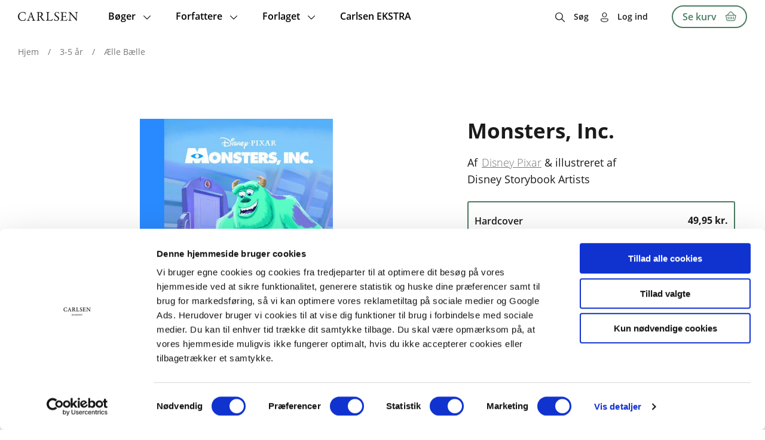

--- FILE ---
content_type: text/html; charset=UTF-8
request_url: https://www.carlsen.dk/3-5-ar/produkt/aelle-baelle/monsters-inc
body_size: 17785
content:
<!DOCTYPE html>
<html lang="da" dir="ltr" prefix="og: https://ogp.me/ns#">
  <head>
    <meta charset="utf-8" />
<meta name="description" content="Ælle Bælle er gode historier til en god pris til de 3-6-årige Alle verdens monstre bor i Monstropolis. Byen får sin energi fra Scream Heat, der indsamler børns skrig. Imidlertid er børn ikke længere så nemme at skræmme, så Monstropolis står overfor en energikrise. Derfor får den førende fremkalder af skrig, det store blå monster Sully, den krævende opgave at løse problemet. Fra ca. 3 år" />
<meta name="geo.region" content="DK" />
<meta name="robots" content="index, follow" />
<link rel="canonical" href="https://www.carlsen.dk/3-5-ar/produkt/aelle-baelle/monsters-inc" />
<link rel="image_src" href="https://www.carlsen.dk/sites/carlsen.dk/public/styles/max_650x650/public/product/9788711917824.jpg" />
<meta property="og:site_name" content="Carlsen" />
<meta property="og:url" content="https://www.carlsen.dk/3-5-ar/produkt/aelle-baelle/monsters-inc" />
<meta property="og:title" content="Monsters, Inc." />
<meta property="og:description" content="Ælle Bælle er gode historier til en god pris til de 3-6-årige Alle verdens monstre bor i Monstropolis. Byen får sin energi fra Scream Heat, der indsamler børns skrig. Imidlertid er børn ikke længere så nemme at skræmme, så Monstropolis står overfor en energikrise. Derfor får den førende fremkalder af skrig, det store blå monster Sully, den krævende opgave at løse problemet. Fra ca. 3 år" />
<meta property="og:image" content="https://www.carlsen.dk/sites/carlsen.dk/public/styles/max_650x650/public/product/9788711917824.jpg" />
<meta property="og:image:url" content="https://www.carlsen.dk/sites/carlsen.dk/public/styles/max_650x650/public/product/9788711917824.jpg" />
<meta property="og:image:alt" content="Monsters, Inc." />
<meta property="book:isbn" content="9788711917824" />
<meta name="twitter:card" content="summary_large_image" />
<meta name="twitter:title" content="Monsters, Inc." />
<meta name="twitter:description" content="Ælle Bælle er gode historier til en god pris til de 3-6-årige Alle verdens monstre bor i Monstropolis. Byen får sin energi fra Scream Heat, der indsamler børns skrig. Imidlertid er børn ikke længere så nemme at skræmme, så Monstropolis står overfor en energikrise. Derfor får den førende fremkalder af skrig, det store blå monster Sully, den krævende opgave at løse problemet. Fra ca. 3 år" />
<meta name="twitter:image:alt" content="Monsters, Inc." />
<meta name="twitter:image" content="https://www.carlsen.dk/sites/carlsen.dk/public/styles/max_650x650/public/product/9788711917824.jpg" />
<meta name="MobileOptimized" content="width" />
<meta name="HandheldFriendly" content="true" />
<meta name="viewport" content="width=device-width, initial-scale=1.0" />
<script type="application/ld+json">{
    "@context": "https://schema.org",
    "@graph": [
        {
            "@type": "Product",
            "name": "Monsters, Inc.",
            "url": "https://www.carlsen.dk/3-5-ar/produkt/aelle-baelle/monsters-inc",
            "description": "Ælle Bælle er gode historier til en god pris til de 3-6-årige Alle verdens monstre bor i Monstropolis. Byen får sin energi fra Scream Heat, der indsamler børns skrig. Imidlertid er børn ikke længere så nemme at skræmme, så Monstropolis står overfor en energikrise. Derfor får den førende fremkalder af skrig, det store blå monster Sully, den krævende opgave at løse problemet. Fra ca. 3 år",
            "category": "Hardcover",
            "image": {
                "@type": "ImageObject",
                "url": "https://www.carlsen.dk/sites/carlsen.dk/public/styles/max_650x650/public/product/9788711917824.jpg"
            },
            "offers": {
                "@type": "Offer",
                "price": "39.96",
                "priceCurrency": "DKK",
                "url": "https://www.carlsen.dk/3-5-ar/produkt/aelle-baelle/monsters-inc",
                "availability": "https://schema.org/InStock",
                "eligibleRegion": {
                    "@type": "Country",
                    "name": "Denmark"
                }
            },
            "sku": "9788711917824"
        },
        {
            "@type": "WebPage",
            "@id": "https://www.carlsen.dk/3-5-ar/produkt/aelle-baelle/monsters-inc",
            "breadcrumb": {
                "@type": "BreadcrumbList",
                "itemListElement": [
                    {
                        "@type": "ListItem",
                        "position": 1,
                        "name": "Hjem",
                        "item": "https://www.carlsen.dk/"
                    },
                    {
                        "@type": "ListItem",
                        "position": 2,
                        "name": "3-5 år",
                        "item": "https://www.carlsen.dk/3-5-ar"
                    }
                ]
            }
        },
        {
            "@type": "WebSite",
            "name": "Carlsen",
            "url": "https://www.carlsen.dk/"
        }
    ]
}</script>
<link rel="icon" href="/themes/custom/carlsen/favicon_carlsen.ico" type="image/vnd.microsoft.icon" />

    <title>Monsters, Inc. | Carlsen</title>
        <style>[class*=icon-]:before{font-family:iconPack;font-size:1rem;font-style:normal;font-weight:400;font-variant:normal;text-transform:none;color:#000}.icon-download-line:before{content:"\e800"}.icon-icons-1:before{content:"\e801"}.icon-icons-2:before{content:"\e802"}.icon-icons-3:before{content:"\e803"}.icon-icons8-account:before{content:"\e804"}.icon-icons8-add:before{content:"\e805"}.icon-icons8-align_right:before{content:"\e806"}.icon-icons8-at_sign:before{content:"\e807"}.icon-icons8-below:before{content:"\e808"}.icon-icons8-book:before{content:"\e809"}.icon-icons8-books:before{content:"\e80a"}.icon-icons8-bursts:before{content:"\e80b"}.icon-icons8-cancel:before{content:"\e80c"}.icon-icons8-close:before{content:"\e80d"}.icon-icons8-facebook:before{content:"\e80e"}.icon-icons8-favorite:before{content:"\e80f"}.icon-icons8-full_shopping_basket:before{content:"\e810"}.icon-icons8-headphones:before{content:"\e811"}.icon-icons8-hearing:before{content:"\e812"}.icon-icons8-info:before{content:"\e813"}.icon-icons8-instagram:before{content:"\e814"}.icon-icons8-information:before{content:"\e815"}.icon-icons8-iphone:before{content:"\e816"}.icon-icons8-linkedin:before{content:"\e817"}.icon-icons8-lock:before{content:"\e818"}.icon-icons8-mail:before{content:"\e819"}.icon-icons8-menu:before{content:"\e81a"}.icon-icons8-musical_notes:before{content:"\e81b"}.icon-icons8-mute:before{content:"\e81c"}.icon-icons8-notification:before{content:"\e81d"}.icon-icons8-open_book:before{content:"\e81e"}.icon-icons8-padlock:before{content:"\e81f"}.icon-icons8-phone:before{content:"\e820"}.icon-icons8-plus_math:before{content:"\e821"}.icon-icons8-search:before{content:"\e822"}.icon-icons8-shopping_basket:before{content:"\e823"}.icon-icons8-subtract:before{content:"\e824"}.icon-icons8-tiktok:before{content:"\e825"}.icon-icons8-touchscreen:before{content:"\e826"}.icon-icons8-twitter:before{content:"\e827"}.icon-icons8-voice:before{content:"\e828"}.icon-icons8-youtube_logo:before{content:"\e829"}.icon-icons8-technical_support:before{content:"\e82a"}.icon-download-line-1:before{content:"\e82b"}.icon-icons8-tiktok-1:before{content:"\e82c"}.icon-icons8-backward:before{content:"\e82d"}.icon-icons8-forward:before{content:"\e82e"}@media screen and (min-width:768px){header[id=header]>.container #block-webshop-commerce-cart-block a.cart-link{color:#4a7b60!important}header[id=header]>.container #block-webshop-commerce-cart-block a.cart-link:after{color:#4a7b60!important}header[id=header]>.container #block-webshop-commerce-cart-block a.cart-link:hover{color:#fff!important}header[id=header]>.container #block-webshop-commerce-cart-block a.cart-link:hover:after{color:#fff!important}header[id=header]>.container #block-webshop-commerce-cart-block a.cart-link:active{color:#1b1b1b!important}header[id=header]>.container #block-webshop-commerce-cart-block a.cart-link:active:after{color:#1b1b1b!important}}@keyframes rotate{0%{transform:rotate(0)}100%{transform:rotate(360deg)}}@keyframes orbit{0%{transform:translate(calc(var(--uib-size) * .5)) scale(.73684);opacity:.65}5%{transform:translate(calc(var(--uib-size) * .4)) scale(.684208);opacity:.58}10%{transform:translate(calc(var(--uib-size) * .3)) scale(.631576);opacity:.51}15%{transform:translate(calc(var(--uib-size) * .2)) scale(.578944);opacity:.44}20%{transform:translate(calc(var(--uib-size) * .1)) scale(.526312);opacity:.37}25%{transform:translate(0) scale(.47368);opacity:.3}30%{transform:translate(calc(var(--uib-size) * -.1)) scale(.526312);opacity:.37}35%{transform:translate(calc(var(--uib-size) * -.2)) scale(.578944);opacity:.44}40%{transform:translate(calc(var(--uib-size) * -.3)) scale(.631576);opacity:.51}45%{transform:translate(calc(var(--uib-size) * -.4)) scale(.684208);opacity:.58}50%{transform:translate(calc(var(--uib-size) * -.5)) scale(.73684);opacity:.65}55%{transform:translate(calc(var(--uib-size) * -.4)) scale(.789472);opacity:.72}60%{transform:translate(calc(var(--uib-size) * -.3)) scale(.842104);opacity:.79}65%{transform:translate(calc(var(--uib-size) * -.2)) scale(.894736);opacity:.86}70%{transform:translate(calc(var(--uib-size) * -.1)) scale(.947368);opacity:.93}75%{transform:translate(0) scale(1);opacity:1}80%{transform:translate(calc(var(--uib-size) * .1)) scale(.947368);opacity:.93}85%{transform:translate(calc(var(--uib-size) * .2)) scale(.894736);opacity:.86}90%{transform:translate(calc(var(--uib-size) * .3)) scale(.842104);opacity:.79}95%{transform:translate(calc(var(--uib-size) * .4)) scale(.789472);opacity:.72}100%{transform:translate(calc(var(--uib-size) * .5)) scale(.73684);opacity:.65}}*,:after,:before{box-sizing:border-box;-webkit-tap-highlight-color:transparent}@media screen and (max-width:768px){html.lock,html.lock body{overflow:hidden}}body{margin:0;padding:0;-webkit-font-smoothing:antialiased;-moz-osx-font-smoothing:grayscale;font-family:OpenSans}body.with-vat .order-total-line__adjustment--tax span{color:#919191}body.with-vat .without-vat{display:none!important}body.without-vat .with-vat:not(.order-total-line__adjustment--tax){display:none!important}.price-wrapper>div{display:flex;flex-flow:column;align-items:flex-end}.price-wrapper>div .original-price{order:-1;color:#1b1b1b;font-size:14px;line-height:19px;margin:0 0 5px}.price-wrapper .final-price{font-family:OpenSans-Bold;margin:0 0 2px}.price-wrapper .unit-price{font-size:14px;line-height:19px}.price-wrapper .original-price{font-size:14px;line-height:19px;text-decoration:line-through;white-space:nowrap}img{max-width:100%;height:auto}ul.menu{margin:0;padding:0;list-style-type:none;display:flex}body.path-user.toolbar-fixed article.contextual-region>.form-no-label{position:relative;width:100%;max-width:1423px;margin:120px auto 0;padding:0 30px}@media screen and (min-width:976px){body.gin--vertical-toolbar.path-ordrer #block-system-main-block>.view-display{margin-top:130px}}body.gin--vertical-toolbar header#header{top:60px}@media screen and (max-width:975px){body.gin--vertical-toolbar header#header{top:86px}}body.gin--vertical-toolbar nav.breadcrumb{left:65px;width:calc(100% - 65px);top:135px}body.gin--vertical-toolbar .product-listing-component{padding-top:160px}body.gin--vertical-toolbar .results>.product-listing-component{padding-top:80px}body.gin--vertical-toolbar.path-product #main-content #product,body.gin--vertical-toolbar.path-product #main-content #series,body.gin--vertical-toolbar.path-product #main-content #system{padding:104px 0 25px}body.gin--vertical-toolbar.path-taxonomy .paragraph:first-child{padding-top:160px!important}body.gin--vertical-toolbar.path-taxonomy #block-system-main-block>div[data-type=taxonomy-content],body.gin--vertical-toolbar.path-taxonomy .view-display:not(.faq-page){padding-top:140px}body.gin--vertical-toolbar .faq-page{padding:190px 15px 20px}body.gin--vertical-toolbar.path-checkout .checkout-page{padding:120px 0 34px}body.gin--vertical-toolbar.path-checkout #block-system-main-block>form.commerce-checkout-flow{padding-top:80px}body.gin--vertical-toolbar.path-webform #block-system-main-block>form:first-child{padding-top:140px}body.gin--vertical-toolbar .search-results-page .search-header{padding:125px 0 66px}body.gin--vertical-toolbar article.author-full-page.node--type-contributor{padding-top:135px}body.gin--vertical-toolbar .view-display.author-listing{padding-top:95px}body.gin--vertical-toolbar header[id=header].search-on #block-webshop-search-block>.webshop-search-block>form,body.gin--vertical-toolbar header[id=header].search-on .webshop-search-block>form{transform:translate(-50%,calc(100% + 125px))}.node-preview-container>form.node-preview-form-select{top:0!important;background:unset!important;padding:10px 0!important}.node-preview-container>form.node-preview-form-select>.form-wrapper{display:flex;align-items:center}.node-preview-container>form.node-preview-form-select>.form-wrapper .form-item{display:flex;align-items:end;margin-left:40px}.node-preview-container>form.node-preview-form-select>.form-wrapper .form-item label{font-size:14px;white-space:nowrap;margin:0;align-self:center;margin-right:4px}ul.contextual-links li a:hover{color:#fff!important;background-color:#525252!important;opacity:1!important}#block-system-branding-block ul.contextual-links{left:calc(100% - 40px)!important;right:auto!important}#block-system-branding-block ul.contextual-links li a{max-width:unset!important}#block-system-menu-block-subfooter-menu ul.contextual-links{left:calc(100% - 38px);right:auto;top:-7px!important;border-radius:4px 4px 4px 0}body.gin--vertical-toolbar #sub-header{top:148px}@media screen and (max-width:975px){body.gin--vertical-toolbar #sub-header{top:174px}}.subfooter.section .contextual.open .trigger{border-radius:0 0 13px 13px}.subfooter.section .contextual-region .contextual ul.contextual-links{transform:translate(0,-100%);margin:-25px 6px 0 0;top:auto;right:0;border-radius:4px 4px 0 4px}#toolbar-administration .site-version{display:none}#toolbar-administration-secondary{display:flex;align-items:center}#toolbar-administration-secondary .site-version{margin:0 20px 0 0;font-weight:600;font-size:14px;line-height:19px;order:-1}body>div[data-campaign=promotion-push-y]{position:relative;z-index:5}.dialog-off-canvas-main-canvas{min-height:100vh;display:flex;flex-flow:column}.dialog-off-canvas-main-canvas>#main-content{min-height:300px}.dialog-off-canvas-main-canvas>*{width:100%}.dialog-off-canvas-main-canvas>footer{margin:auto 0 0 0}.container{position:relative;width:100%;max-width:1423px;margin:0 auto}@media screen and (min-width:991px){.container{padding:0 30px}}@media screen and (max-width:990px){.container{padding:0 20px}}@media screen and (max-width:480px){.container{padding:0 10px}}#sub-header{width:100%;display:flex;flex-flow:column;z-index:9;pointer-events:none}#sub-header .container{padding-right:60px}#sub-header>*{pointer-events:all}#sub-header .messages__wrapper{position:relative;backdrop-filter:blur(2px);font-size:16px;line-height:40px;font-family:OpenSans-SemiBold}#sub-header .messages__wrapper>.message{display:flex;justify-content:center}#sub-header .messages__wrapper>.message .container{display:inline-block}#sub-header .messages__wrapper>.message a{font-size:16px;line-height:40px;font-family:OpenSans-SemiBold}#sub-header .messages__wrapper>.message[aria-label=Statusmeddelelse]{background-color:rgba(45,204,255,.9)}#sub-header .messages__wrapper>.message[aria-label=Advarselsmeddelelse]{background-color:rgba(255,179,2,.9)}#sub-header .messages__wrapper>.message[aria-label=Fejlmeddelelse]{background-color:rgba(255,0,0,.9);color:#fff}#sub-header .messages__wrapper>.message[aria-label=Fejlmeddelelse] a{color:#fff;font-family:OpenSans-SemiBold}#sub-header .messages__wrapper>.message>div[role=alert]{width:100%;margin:0 auto;display:flex}#sub-header .messages__wrapper>.message .close-message{position:absolute;right:20px;top:50%;transform:translateY(-50%);width:30px;height:30px;cursor:pointer}#sub-header .messages__wrapper>.message .close-message:after{display:block;text-align:center;content:"\e80d";font-family:iconPack;color:#000;font-size:14px;line-height:30px}#sub-header #block-local-tasks-block{display:none!important;position:relative;width:50px;height:50px;background-color:#fff;border-radius:100%;box-shadow:2px 2px 8px rgba(0,0,0,.16);border:1px solid #e6e6e6;margin:10px;cursor:pointer;margin:0 40px 0 0}#sub-header #block-local-tasks-block>div.contextual{display:none!important}#sub-header #block-local-tasks-block ul.primarytabs{visibility:hidden;opacity:0;transform:translateY(-6px);margin:0;padding:0;list-style-type:none;transition:all .4s ease;background-color:#fff;border-radius:5px;padding:10px;position:absolute;right:calc(100% + 20px);top:0;border:1px solid #e6e6e6;box-shadow:2px 2px 8px rgba(0,0,0,.16)}#sub-header #block-local-tasks-block ul.primarytabs>li{position:relative;z-index:1}#sub-header #block-local-tasks-block ul.primarytabs>li a{display:block;font-size:14px;line-height:30px;white-space:nowrap;min-width:100px;color:#1b1b1b;text-decoration:none;padding:0 10px}#sub-header #block-local-tasks-block ul.primarytabs>li:not(:last-child){border-bottom:1px solid #e6e6e6}#sub-header #block-local-tasks-block ul.primarytabs>li:hover{background-color:#e6e6e6}#sub-header #block-local-tasks-block ul.primarytabs::before{content:"";width:20px;height:20px;position:absolute;right:-11px;top:14px;border-left:1px solid #e6e6e6;border-top:1px solid #e6e6e6;background-color:#fff;transform:rotate(135deg);z-index:0}#sub-header #block-local-tasks-block.focus{border:1px solid #e6e6e6}#sub-header #block-local-tasks-block:after{content:"\e80b";position:absolute;left:0;top:0;width:100%;height:100%;display:block;text-align:center;font-family:iconPack;color:#000;font-size:16px;line-height:50px}#sub-header #block-local-tasks-block.open,#sub-header #block-local-tasks-block:hover{background-color:#f2f2f2}#sub-header #block-local-tasks-block.open ul.primarytabs{opacity:1;visibility:visible;transform:translateY(0)}.node-preview-container form.node-preview-form-select{position:absolute;left:0;top:55px;display:flex;flex-flow:column;padding:10px;background-color:rgba(255,255,255,.8);border-radius:0 0 8px}.node-preview-container form.node-preview-form-select>a{display:inline-block;color:#fff;text-decoration:none;font-family:OpenSans-SemiBold;background-color:#4a7b60;border:none;cursor:pointer;text-align:center;min-width:180px;text-align:center;font-size:14px;line-height:17px;padding:6px 10px;border-radius:27px}.node-preview-container form.node-preview-form-select>a.disabled,.node-preview-container form.node-preview-form-select>a:disabled,.node-preview-container form.node-preview-form-select>a[disabled]{color:#fff!important;background-color:#777!important;pointer-events:none}.node-preview-container form.node-preview-form-select>a:hover{background-color:#6e957f}.node-preview-container form.node-preview-form-select>a:active{box-shadow:inset 0 3px 6px 0 rgba(0,0,0,.16)}@media screen and (max-width:768px){.node-preview-container form.node-preview-form-select>a{min-width:150px}}.node-preview-container form.node-preview-form-select>.form-item{margin:10px auto 0;display:flex;align-items:center;max-width:90%}.node-preview-container form.node-preview-form-select>.form-item label{font-size:12px;line-height:18px;margin:0 8px 0 0;white-space:nowrap}.node-preview-container form.node-preview-form-select>.form-item select{width:100%}#cart-flyout:not(.loaded){display:none}body.path-product header[id=header]{position:sticky}header[id=header]{position:fixed;top:0;left:0;z-index:100;width:100%;padding:0!important;background-color:unset!important}@media screen and (max-width:990px){header[id=header]{position:sticky}}header[id=header]>.background{position:absolute;left:0;top:0;height:100%;width:100%;transition:background-color .2s ease}@supports (-webkit-backdrop-filter:blur(6px)) or (backdrop-filter:blur(6px)){header[id=header]>.background{backdrop-filter:blur(6px);-webkit-backdrop-filter:blur(6px);-moz-backdrop-filter:blur(6px)}}header[id=header]>.container{display:flex;align-items:center;flex-wrap:wrap;z-index:200}header[id=header]>.container #block-system-menu-block-main ul.menu-level-0>li>.menu-dropdown{transform:translateY(calc(-100% - 55px))}@media screen and (min-width:769px){header[id=header]>.container #block-system-branding-block .mobile-logo{display:none}}@media screen and (max-width:768px){header[id=header]>.container #block-system-branding-block .mobile-logo{display:block}header[id=header]>.container #block-system-branding-block .mobile-logo+img{display:none}}header[id=header]>.container #block-system-menu-block-account,header[id=header]>.container #block-system-menu-block-right-menu{position:relative;margin:0 0 0 auto;padding-right:40px}header[id=header]>.container #block-system-menu-block-account>ul.menu>li,header[id=header]>.container #block-system-menu-block-right-menu>ul.menu>li{position:relative}header[id=header]>.container #block-system-menu-block-account>ul.menu>li>a,header[id=header]>.container #block-system-menu-block-account>ul.menu>li>span,header[id=header]>.container #block-system-menu-block-right-menu>ul.menu>li>a,header[id=header]>.container #block-system-menu-block-right-menu>ul.menu>li>span{position:relative;display:block;color:#1b1b1b;font-family:OpenSans-SemiBold;text-decoration:none;cursor:pointer;line-height:55px}header[id=header]>.container #block-system-menu-block-account>ul.menu>li>a:before,header[id=header]>.container #block-system-menu-block-account>ul.menu>li>span:before,header[id=header]>.container #block-system-menu-block-right-menu>ul.menu>li>a:before,header[id=header]>.container #block-system-menu-block-right-menu>ul.menu>li>span:before{display:inline-block;content:"\e804";font-family:iconPack;margin-right:15px;font-size:16px;line-height:18px;vertical-align:middle}header[id=header]>.container #block-system-menu-block-account>ul.menu>li>a.search:before,header[id=header]>.container #block-system-menu-block-account>ul.menu>li>span.search:before,header[id=header]>.container #block-system-menu-block-right-menu>ul.menu>li>a.search:before,header[id=header]>.container #block-system-menu-block-right-menu>ul.menu>li>span.search:before{content:"\e822"}@media screen and (min-width:768px){header[id=header]>.container #block-system-menu-block-account>ul.menu>li>a:after,header[id=header]>.container #block-system-menu-block-account>ul.menu>li>span:after,header[id=header]>.container #block-system-menu-block-right-menu>ul.menu>li>a:after,header[id=header]>.container #block-system-menu-block-right-menu>ul.menu>li>span:after{content:"";width:0;height:2px;background-color:#6e957f;border-radius:2px;position:absolute;bottom:0;left:0;opacity:0;transition:all .3s ease}}header[id=header]>.container #block-system-menu-block-account>ul.menu>li>a.is-active:after,header[id=header]>.container #block-system-menu-block-account>ul.menu>li>a:hover:after,header[id=header]>.container #block-system-menu-block-account>ul.menu>li>span.is-active:after,header[id=header]>.container #block-system-menu-block-account>ul.menu>li>span:hover:after,header[id=header]>.container #block-system-menu-block-right-menu>ul.menu>li>a.is-active:after,header[id=header]>.container #block-system-menu-block-right-menu>ul.menu>li>a:hover:after,header[id=header]>.container #block-system-menu-block-right-menu>ul.menu>li>span.is-active:after,header[id=header]>.container #block-system-menu-block-right-menu>ul.menu>li>span:hover:after{width:100%;opacity:1}header[id=header]>.container #block-system-menu-block-account>ul.menu>li>ul.child,header[id=header]>.container #block-system-menu-block-right-menu>ul.menu>li>ul.child{opacity:0;visibility:hidden;transform:translateY(8px)}header[id=header]>.container #block-system-menu-block-account>ul.menu>li:not(:last-child),header[id=header]>.container #block-system-menu-block-right-menu>ul.menu>li:not(:last-child){margin-right:20px}@media screen and (max-width:480px){header[id=header]>.container #block-system-menu-block-account,header[id=header]>.container #block-system-menu-block-right-menu{padding-right:0}}header[id=header]>.container #block-webshop-commerce-cart-block{position:relative;z-index:3}@media screen and (min-width:769px){header[id=header]>.container #block-webshop-commerce-cart-block{padding:8px 0}}header[id=header]>.container #block-webshop-commerce-cart-block a.cart-link{display:block;position:relative;font-family:OpenSans-SemiBold}header[id=header]>.container #block-webshop-commerce-cart-block a.cart-link .counter{position:absolute;right:16px;top:8px;transform:translateX(50%);height:14px;color:#000;background-color:#4a7b60;font-size:10px;line-height:14px;border-radius:7px;text-align:center;padding:0 4px;min-width:14px;transition:all .3s ease}header[id=header]>.container #block-webshop-commerce-cart-block a.cart-link .webshop-throbber{left:auto;top:7px;right:10px;width:20px;height:20px}header[id=header]>.container #block-webshop-commerce-cart-block a.cart-link.loading{pointer-events:none}header[id=header]>.container #block-webshop-commerce-cart-block a.cart-link.loading:before{content:none;display:none}header[id=header]>.container #block-webshop-commerce-cart-block a.cart-link.loading:after{opacity:0}header[id=header]>.container #block-webshop-commerce-cart-block a.cart-link.loading .counter{display:none}header[id=header]>.container #block-webshop-commerce-cart-block a.cart-link:after{display:inline-block;content:"\e823";font-family:iconPack;margin:-2px 0 0 15px;font-size:16px;line-height:18px;height:18px;width:18px;vertical-align:middle;color:#1b1b1b;transition:all .3s ease}@media screen and (min-width:768px){header[id=header]>.container #block-webshop-commerce-cart-block a.cart-link{display:flex;align-items:center;border:2px solid #4a7b60;padding:0 16px;border-radius:19px;color:#1b1b1b;font-size:16px;line-height:34px;font-family:OpenSans-SemiBold;text-decoration:none}header[id=header]>.container #block-webshop-commerce-cart-block a.cart-link:hover{background-color:#4a7b60;border-color:#4a7b60}header[id=header]>.container #block-webshop-commerce-cart-block a.cart-link:active{background-color:#6e957f;color:#1b1b1b}header[id=header]>.container #block-webshop-commerce-cart-block a.cart-link:active:after{color:#1b1b1b}}@media screen and (max-width:767px){header[id=header]>.container #block-webshop-commerce-cart-block a.cart-link{position:relative;z-index:2;width:50px;height:50px;text-align:center}header[id=header]>.container #block-webshop-commerce-cart-block a.cart-link span.text{display:none}header[id=header]>.container #block-webshop-commerce-cart-block a.cart-link span.counter{top:14px}header[id=header]>.container #block-webshop-commerce-cart-block a.cart-link:after{height:50px;line-height:50px;margin:0;text-align:center}}header[id=header]>.container .webshop-search-block>form{position:absolute}@media screen and (min-width:768px){header[id=header]>.container .webshop-search-block>form{bottom:100%}}@media screen and (max-width:767px){header[id=header]>.container .webshop-search-block>form{right:100%;top:70px}}@media screen and (max-width:768px){header[id=header]>.container{padding:0}}@media screen and (max-width:1240px){header[id=header]>.container>div#block-system-branding-block{margin:0 20px}header[id=header]>.container>#block-system-menu-block-main{order:-1;position:absolute!important;left:0;top:0;width:35px;height:100%}header[id=header]>.container>#block-system-menu-block-main>div.mobile-burger{display:flex}header[id=header]>.container>#block-system-menu-block-main>ul.menu-level-0{position:fixed;right:100%;top:55px;background-color:#fff;z-index:99;width:50%;height:calc(100% - 55px);transition:transform .4s ease}}@media screen and (max-width:990px){header[id=header]>.background{background-color:#fff!important}header[id=header]>.container>div#block-system-branding-block{margin:0 20px 0 45px}header[id=header]>.container>#block-system-menu-block-account>ul.menu li>a,header[id=header]>.container>#block-system-menu-block-account>ul.menu li>span,header[id=header]>.container>#block-system-menu-block-right-menu>ul.menu li>a,header[id=header]>.container>#block-system-menu-block-right-menu>ul.menu li>span{font-size:14px;line-height:58px;width:auto;display:table}header[id=header]>.container>#block-system-menu-block-account>ul.menu li>a:before,header[id=header]>.container>#block-system-menu-block-account>ul.menu li>span:before,header[id=header]>.container>#block-system-menu-block-right-menu>ul.menu li>a:before,header[id=header]>.container>#block-system-menu-block-right-menu>ul.menu li>span:before{margin-right:6px}header[id=header]>.container>#block-system-menu-block-main>div.mobile-burger{z-index:100}header[id=header]>.container>#block-system-menu-block-main>ul.menu-level-0{width:100%;top:0;padding-top:140px!important;height:100%}header[id=header]:after{top:50px!important}}@media screen and (max-width:767px){header[id=header]>.container>#block-system-menu-block-account,header[id=header]>.container>#block-system-menu-block-right-menu{padding:0}header[id=header]>.container>#block-system-menu-block-account>ul.menu>li:last-child,header[id=header]>.container>#block-system-menu-block-right-menu>ul.menu>li:last-child{position:fixed;width:100%;right:100%;bottom:0;transition:transform .4s ease;padding:0 20px;z-index:100;background-color:#fff}header[id=header]>.container>#block-system-menu-block-account>ul.menu>li>a.search,header[id=header]>.container>#block-system-menu-block-right-menu>ul.menu>li>a.search{width:35px;text-align:center;font-size:0;color:transparent}header[id=header]>.container>#block-system-menu-block-account>ul.menu>li>a.search:before,header[id=header]>.container>#block-system-menu-block-right-menu>ul.menu>li>a.search:before{font-size:16px;color:#1b1b1b;margin:0}header[id=header]>.container>#block-system-menu-block-account>ul.menu>li>span,header[id=header]>.container>#block-system-menu-block-right-menu>ul.menu>li>span{width:35px;text-align:center;font-size:0;color:transparent}header[id=header]>.container>#block-system-menu-block-account>ul.menu>li>span:before,header[id=header]>.container>#block-system-menu-block-right-menu>ul.menu>li>span:before{font-size:16px;color:#1b1b1b;margin:0}header[id=header]>.container>#block-system-menu-block-account>ul.menu>li>span.user,header[id=header]>.container>#block-system-menu-block-right-menu>ul.menu>li>span.user{display:flex;width:auto;height:58px;align-items:center;font-size:14px;line-height:16px;color:#1b1b1b}header[id=header]>.container>#block-system-menu-block-account>ul.menu>li>span.user:before,header[id=header]>.container>#block-system-menu-block-right-menu>ul.menu>li>span.user:before{margin-right:6px}header[id=header]>.container>#block-system-menu-block-account>ul.menu>li:not(:last-child),header[id=header]>.container>#block-system-menu-block-right-menu>ul.menu>li:not(:last-child){margin:0}header[id=header].main-menu-open>.container>#block-system-menu-block-account>ul.menu>li:last-child,header[id=header].main-menu-open>.container>#block-system-menu-block-right-menu>ul.menu>li:last-child,header[id=header].main-menu-open>.container>.header-vat-changer>ul.menu>li:last-child{transform:translateX(100%)}}@media screen and (min-width:991px){body.light-menu nav.breadcrumb ul li{color:#fff!important}body.light-menu nav.breadcrumb ul li a,body.light-menu nav.breadcrumb ul li span,body.light-menu nav.breadcrumb ul li.divider{color:#fff!important}body.light-menu .dialog-off-canvas-main-canvas header[id=header]:not(.main-menu-open):not(.search-on):not(.scrolled)>.container #block-system-branding-block a img{filter:brightness(100)}body.light-menu .dialog-off-canvas-main-canvas header[id=header]:not(.main-menu-open):not(.search-on):not(.scrolled)>.container #block-system-menu-block-account ul.menu li>a,body.light-menu .dialog-off-canvas-main-canvas header[id=header]:not(.main-menu-open):not(.search-on):not(.scrolled)>.container #block-system-menu-block-account ul.menu li>span,body.light-menu .dialog-off-canvas-main-canvas header[id=header]:not(.main-menu-open):not(.search-on):not(.scrolled)>.container #block-system-menu-block-right-menu ul.menu li>a,body.light-menu .dialog-off-canvas-main-canvas header[id=header]:not(.main-menu-open):not(.search-on):not(.scrolled)>.container #block-system-menu-block-right-menu ul.menu li>span{color:#fff}body.light-menu .dialog-off-canvas-main-canvas header[id=header]:not(.main-menu-open):not(.search-on):not(.scrolled)>.container #block-system-menu-block-main ul.menu-level-0>li>a,body.light-menu .dialog-off-canvas-main-canvas header[id=header]:not(.main-menu-open):not(.search-on):not(.scrolled)>.container #block-system-menu-block-main ul.menu-level-0>li>span{color:#fff}body.light-menu .dialog-off-canvas-main-canvas header[id=header]:not(.main-menu-open):not(.search-on):not(.scrolled)>.container #block-webshop-commerce-cart-block a.cart-link{color:#fff!important;border-color:#fff!important}body.light-menu .dialog-off-canvas-main-canvas header[id=header]:not(.main-menu-open):not(.search-on):not(.scrolled)>.container #block-webshop-commerce-cart-block a.cart-link:after{color:#fff!important}body.light-menu .dialog-off-canvas-main-canvas header[id=header]:not(.main-menu-open):not(.search-on):not(.scrolled)>.container #block-system-menu-block-main .mobile-burger span,body.light-menu .dialog-off-canvas-main-canvas header[id=header]:not(.main-menu-open):not(.search-on):not(.scrolled)>.container #block-system-menu-block-main .mobile-burger:after,body.light-menu .dialog-off-canvas-main-canvas header[id=header]:not(.main-menu-open):not(.search-on):not(.scrolled)>.container #block-system-menu-block-main .mobile-burger:before{background:#fff}}</style>    <link rel="stylesheet" media="all" href="/sites/carlsen.dk/public/css/css_jiF88n6ysNumHOrD-o96PadB7xjpdtTTNc4qQSH08HM.css?delta=0&amp;language=da&amp;theme=carlsen&amp;include=eJwFwYEJgDAMBMCFigE3StKnKNFKP2K7vXeuI4hbWnTTYK5A8T4gdbyPxqanzkIEPHfrE5TvqA1ZuJi4xJT4AZLFGmU" />
<link rel="stylesheet" media="all" href="/modules/contrib/select2boxes/css/select2boxes.theme.css?t97ypt" />
<link rel="stylesheet" media="all" href="https://cdnjs.cloudflare.com/ajax/libs/select2/4.0.5/css/select2.min.css" />
<link rel="stylesheet" media="all" href="/sites/carlsen.dk/public/css/css_XqqZqoAfOjtg_MnSodOazy5_EkBEkVdKThdH20ZLv2E.css?delta=3&amp;language=da&amp;theme=carlsen&amp;include=eJwFwYEJgDAMBMCFigE3StKnKNFKP2K7vXeuI4hbWnTTYK5A8T4gdbyPxqanzkIEPHfrE5TvqA1ZuJi4xJT4AZLFGmU" />

    <script type="application/json" data-drupal-selector="drupal-settings-json">{"path":{"baseUrl":"\/","pathPrefix":"","currentPath":"product\/1688","currentPathIsAdmin":false,"isFront":false,"currentLanguage":"da"},"pluralDelimiter":"\u0003","suppressDeprecationErrors":true,"gtag":{"tagId":"","consentMode":false,"otherIds":[],"events":[],"additionalConfigInfo":[]},"ajaxPageState":{"libraries":"eJxdzUEKwzAMRNELmQp6ISMrg5JWjoKlkuT27aIU0s3Af5sRHhZYSc0bW-RpKOquhpqspJ_57xs_-LhiLwGD5L35gaB9mRRZ4oxEp8aBsqPF7Nvl52tVvHcMAQmP_Ok2fHpJVlsil1UpwEPm2szl-QZGMEdI","theme":"carlsen","theme_token":null},"ajaxTrustedUrl":[],"gtm":{"tagId":null,"settings":{"data_layer":"dataLayer","include_classes":false,"allowlist_classes":"","blocklist_classes":"","include_environment":false,"environment_id":"","environment_token":""},"tagIds":["GTM-MPRD46"]},"webshop":{"domain":"carlsen","default_images":{"default":"https:\/\/www.carlsen.dk\/sites\/carlsen.dk\/public\/default_images\/CARforsideFallback_0.png","license":"https:\/\/www.carlsen.dk\/sites\/carlsen.dk\/public\/default_images\/CARforsideFallback_1.png"}},"webshop_search_index":{"search_block_product":{"searchkit":{"connection":{"host":"https:\/\/elsearch.carlsen.dk","auth":{"username":"alinea","password":"2eDMlt7JfdnO2nR"}},"search_settings":{"highlight_attributes":["title","content_title"],"snippet_attributes":["description"],"search_attributes":[{"field":"variation_title","weight":5},{"field":"title","weight":5},{"field":"content_title","weight":5},{"field":"field_description","weight":2},{"field":"sku","weight":1},{"field":"authors_fulltext","weight":2.5},{"field":"search_keywords","weight":2}],"result_attributes":["variation_title","field_description","url","content_title","title","product_image_alt","product_image_style_url","digital_image_style_url","digital_image_alt","series_first_image_style_url","series_second_image_style_url","series_first_image_alt","series_second_image_alt","series_fallback_image_url","product_format","product_type","entity_type","content_type"],"filter_attributes":[{"attribute":"entity_type","field":"entity_type","type":"string"},{"attribute":"content_type","field":"content_type","type":"string"},{"attribute":"contributor_type","field":"contributor_type","type":"string"}]}},"index_name":"search_egmont_carlsen","hits_per_page":3,"filters":"entity_type:commerce_product"},"search_block_content":{"searchkit":{"connection":{"host":"https:\/\/elsearch.carlsen.dk","auth":{"username":"alinea","password":"2eDMlt7JfdnO2nR"}},"search_settings":{"highlight_attributes":["title","content_title"],"snippet_attributes":["description"],"search_attributes":[{"field":"variation_title","weight":5},{"field":"title","weight":5},{"field":"content_title","weight":5},{"field":"field_description","weight":2},{"field":"sku","weight":1},{"field":"authors_fulltext","weight":2.5},{"field":"search_keywords","weight":2}],"result_attributes":["variation_title","field_description","url","content_title","title","product_image_alt","product_image_style_url","digital_image_style_url","digital_image_alt","series_first_image_style_url","series_second_image_style_url","series_first_image_alt","series_second_image_alt","series_fallback_image_url","product_format","product_type","entity_type","content_type"],"filter_attributes":[{"attribute":"entity_type","field":"entity_type","type":"string"},{"attribute":"content_type","field":"content_type","type":"string"},{"attribute":"contributor_type","field":"contributor_type","type":"string"}]}},"index_name":"search_egmont_carlsen","hits_per_page":3,"filters":"entity_type:node AND ((NOT content_type:contributor) OR contributor_type:author)"}},"webshop_commerce":{"vat_changer":1,"variations":{"1677":{"fields":{"sku":"\n  \u003Cdiv class=\u0022field-name-sku field-type-string\u0022\u003E\n    \u003Clabel \u003EISBN\u003C\/label\u003E\n              \u003Cdiv\u003E9788711917824\u003C\/div\u003E\n          \u003C\/div\u003E\n","title":"Monsters, Inc.","metatag":"","field_alternative_image":"","field_audio_link":"","field_badge":"","field_binding":"\n  \u003Cdiv class=\u0022field-name-field-binding field-type-string\u0022\u003E\n    \u003Clabel \u003EIndbinding\u003C\/label\u003E\n              \u003Cdiv\u003EHardcover\u003C\/div\u003E\n          \u003C\/div\u003E\n","field_calculated_price":"","field_contributor":"\n  \u003Cdiv class=\u0022field-name-field-contributor field-type-entity-reference\u0022\u003E\n    \u003Clabel \u003EAf\u003C\/label\u003E\n          \u003Cdiv\u003E\n              \u003Cdiv\u003E\u003Ca href=\u0022\/forlaget\/forfatter\/disney-pixar\u0022 hreflang=\u0022da\u0022\u003EDisney Pixar\u003C\/a\u003E\u003C\/div\u003E\n              \u003C\/div\u003E\n      \u003C\/div\u003E\n","field_cover_illustrator":"","field_description":"\n            \u003Cdiv class=\u0022field-name-field-description field-type-text-with-summary\u0022\u003E\u003Cp\u003E\u003Cstrong\u003E\u00c6lle B\u00e6lle er gode historier til en god pris til de 3-6-\u00e5rige\u003C\/strong\u003E\u003C\/p\u003E \u003Cp\u003EAlle verdens monstre bor i Monstropolis. Byen f\u00e5r sin energi fra Scream Heat, der indsamler b\u00f8rns skrig. Imidlertid er b\u00f8rn ikke l\u00e6ngere s\u00e5 nemme at skr\u00e6mme, s\u00e5 Monstropolis st\u00e5r overfor en energikrise. Derfor f\u00e5r den f\u00f8rende fremkalder af skrig, det store bl\u00e5 monster Sully, den kr\u00e6vende opgave at l\u00f8se problemet.\u003C\/p\u003E \u003Cp\u003E\u003Cem\u003EFra ca. 3 \u00e5r\u003C\/em\u003E\u003C\/p\u003E\u003C\/div\u003E\n      ","field_dimensions":"\n  \u003Cdiv class=\u0022field-name-field-dimensions field-type-string\u0022\u003E\n    \u003Clabel \u003EH\u00f8jde\/bredde\/dybde\u003C\/label\u003E\n              \u003Cdiv\u003E200x160x0\u003C\/div\u003E\n          \u003C\/div\u003E\n","field_discounted":"","field_downloads":"","field_editor":"\n  \u003Cdiv class=\u0022field-name-field-editor field-type-entity-reference\u0022\u003E\n    \u003Clabel \u003ERedakt\u00f8r\u003C\/label\u003E\n          \u003Cdiv\u003E\n              \u003Cdiv\u003EAnita Choopan\u003C\/div\u003E\n              \u003C\/div\u003E\n      \u003C\/div\u003E\n","field_external_downloads":"","field_graphics":"\n  \u003Cdiv class=\u0022field-name-field-graphics field-type-entity-reference\u0022\u003E\n    \u003Clabel \u003EGraphics\u003C\/label\u003E\n          \u003Cdiv\u003E\n              \u003Cdiv\u003EChristian Bach\u003C\/div\u003E\n              \u003C\/div\u003E\n      \u003C\/div\u003E\n","field_illustrator":"\n  \u003Cdiv class=\u0022field-name-field-illustrator field-type-entity-reference\u0022\u003E\n    \u003Clabel \u003Eillustreret af\u003C\/label\u003E\n          \u003Cdiv\u003E\n              \u003Cdiv\u003EDisney Storybook Artists\u003C\/div\u003E\n              \u003C\/div\u003E\n      \u003C\/div\u003E\n","field_image_modified_at":"","field_inventory_status_code":"","field_number_of_pages":"\n  \u003Cdiv class=\u0022field-name-field-number-of-pages field-type-integer\u0022\u003E\n    \u003Clabel \u003ESideantal\u003C\/label\u003E\n              \u003Cdiv\u003E32\u003C\/div\u003E\n          \u003C\/div\u003E\n","field_original_publish_date":"\n  \u003Cdiv class=\u0022field-name-field-original-publish-date field-type-datetime\u0022\u003E\n    \u003Clabel \u003EOriginal Publish Date\u003C\/label\u003E\n              \u003Cdiv\u003E\u003Ctime datetime=\u00222021-08-10T12:00:00Z\u0022\u003Etir, 08\/10\/2021 - 12:00\u003C\/time\u003E\n\u003C\/div\u003E\n          \u003C\/div\u003E\n","field_original_title":"\n  \u003Cdiv class=\u0022field-name-field-original-title field-type-string\u0022\u003E\n    \u003Clabel \u003EOriginal Titel\u003C\/label\u003E\n              \u003Cdiv\u003EMonsters, Inc. - Little Golden Book\u003C\/div\u003E\n          \u003C\/div\u003E\n","field_product_image":"\n            \u003Cdiv class=\u0022field-name-field-product-image field-type-image\u0022\u003E  \u003Cimg loading=\u0022lazy\u0022 src=\u0022\/sites\/carlsen.dk\/public\/styles\/max_650x650\/public\/product\/9788711917824.jpg\u0022 width=\u0022525\u0022 height=\u0022650\u0022 alt=\u0022Monsters, Inc.\u0022 \/\u003E\n\n\n\u003C\/div\u003E\n      ","field_publisher":"\n  \u003Cdiv class=\u0022field-name-field-publisher field-type-string\u0022\u003E\n    \u003Clabel \u003EForlag\u003C\/label\u003E\n              \u003Cdiv\u003ECARLSEN\u003C\/div\u003E\n          \u003C\/div\u003E\n","field_publish_date":"\n  \u003Cdiv class=\u0022field-name-field-publish-date field-type-datetime\u0022\u003E\n    \u003Clabel \u003EUdgivelsesdato\u003C\/label\u003E\n              \u003Cdiv\u003E\u003Ctime datetime=\u00222021-08-10T12:00:00Z\u0022\u003E10. august 2021\u003C\/time\u003E\n\u003C\/div\u003E\n          \u003C\/div\u003E\n","field_publish_version":"\n  \u003Cdiv class=\u0022field-name-field-publish-version field-type-string\u0022\u003E\n    \u003Clabel \u003EUdgave\u003C\/label\u003E\n              \u003Cdiv\u003E01\u003C\/div\u003E\n          \u003C\/div\u003E\n","field_read_link":"","field_search_keywords":"","field_stock":"\n  \u003Cdiv class=\u0022field-name-field-stock field-type-commerce-stock-level\u0022\u003E\n    \u003Clabel \u003EStock\u003C\/label\u003E\n              \u003Cdiv\u003E\u003Cspan\u003E909\u003C\/span\u003E\n\u003C\/div\u003E\n          \u003C\/div\u003E\n","field_subtitle":"\n  \u003Cdiv class=\u0022field-name-field-subtitle field-type-string\u0022\u003E\n    \u003Clabel \u003ESubtitle\u003C\/label\u003E\n              \u003Cdiv\u003E\u00c6lle B\u00e6lle nr. 318\u003C\/div\u003E\n          \u003C\/div\u003E\n","field_target_group":"\n  \u003Cdiv class=\u0022field-name-field-target-group field-type-string\u0022\u003E\n    \u003Clabel \u003EM\u00e5lgruppe\u003C\/label\u003E\n              \u003Cdiv\u003E3-6 \u00e5r\u003C\/div\u003E\n          \u003C\/div\u003E\n","field_testimonial":"","field_translator":"\n  \u003Cdiv class=\u0022field-name-field-translator field-type-entity-reference\u0022\u003E\n    \u003Clabel \u003EOvers\u00e6tte\u003C\/label\u003E\n          \u003Cdiv\u003E\n              \u003Cdiv\u003EAlexander Grevy\u003C\/div\u003E\n              \u003C\/div\u003E\n      \u003C\/div\u003E\n","field_video_link":""},"cta":"\u003Cdiv class=\u0022js-form-item form-item js-form-type-select form-item- js-form-item- form-no-label\u0022\u003E\n        \u003Cselect class=\u0022quantity form-select\u0022\u003E\n            \u003Coption value=\u00221\u0022 selected=\u0022selected\u0022\u003E1\u003C\/option\u003E\n                \u003Coption value=\u00222\u0022\u003E2\u003C\/option\u003E\n                \u003Coption value=\u00223\u0022\u003E3\u003C\/option\u003E\n                \u003Coption value=\u00224\u0022\u003E4\u003C\/option\u003E\n                \u003Coption value=\u00225\u0022\u003E5\u003C\/option\u003E\n                \u003Coption value=\u00226\u0022\u003E6\u003C\/option\u003E\n                \u003Coption value=\u00227\u0022\u003E7\u003C\/option\u003E\n                \u003Coption value=\u00228\u0022\u003E8\u003C\/option\u003E\n                \u003Coption value=\u00229\u0022\u003E9\u003C\/option\u003E\n                \u003Coption value=\u002210\u0022\u003E10\u003C\/option\u003E\n                \u003Coption value=\u002211\u0022\u003E11\u003C\/option\u003E\n                \u003Coption value=\u002212\u0022\u003E12\u003C\/option\u003E\n                \u003Coption value=\u002213\u0022\u003E13\u003C\/option\u003E\n                \u003Coption value=\u002214\u0022\u003E14\u003C\/option\u003E\n                \u003Coption value=\u002215\u0022\u003E15\u003C\/option\u003E\n                \u003Coption value=\u002216\u0022\u003E16\u003C\/option\u003E\n                \u003Coption value=\u002217\u0022\u003E17\u003C\/option\u003E\n                \u003Coption value=\u002218\u0022\u003E18\u003C\/option\u003E\n                \u003Coption value=\u002219\u0022\u003E19\u003C\/option\u003E\n                \u003Coption value=\u002220\u0022\u003E20\u003C\/option\u003E\n                \u003Coption value=\u002221\u0022\u003E21\u003C\/option\u003E\n                \u003Coption value=\u002222\u0022\u003E22\u003C\/option\u003E\n                \u003Coption value=\u002223\u0022\u003E23\u003C\/option\u003E\n                \u003Coption value=\u002224\u0022\u003E24\u003C\/option\u003E\n                \u003Coption value=\u002225\u0022\u003E25\u003C\/option\u003E\n                \u003Coption value=\u002226\u0022\u003E26\u003C\/option\u003E\n                \u003Coption value=\u002227\u0022\u003E27\u003C\/option\u003E\n                \u003Coption value=\u002228\u0022\u003E28\u003C\/option\u003E\n                \u003Coption value=\u002229\u0022\u003E29\u003C\/option\u003E\n                \u003Coption value=\u002230\u0022\u003E30\u003C\/option\u003E\n                \u003Coption value=\u002231\u0022\u003E31\u003C\/option\u003E\n                \u003Coption value=\u002232\u0022\u003E32\u003C\/option\u003E\n                \u003Coption value=\u002233\u0022\u003E33\u003C\/option\u003E\n                \u003Coption value=\u002234\u0022\u003E34\u003C\/option\u003E\n                \u003Coption value=\u002235\u0022\u003E35\u003C\/option\u003E\n                \u003Coption value=\u002236\u0022\u003E36\u003C\/option\u003E\n                \u003Coption value=\u002237\u0022\u003E37\u003C\/option\u003E\n                \u003Coption value=\u002238\u0022\u003E38\u003C\/option\u003E\n                \u003Coption value=\u002239\u0022\u003E39\u003C\/option\u003E\n                \u003Coption value=\u002240\u0022\u003E40\u003C\/option\u003E\n                \u003Coption value=\u002241\u0022\u003E41\u003C\/option\u003E\n                \u003Coption value=\u002242\u0022\u003E42\u003C\/option\u003E\n                \u003Coption value=\u002243\u0022\u003E43\u003C\/option\u003E\n                \u003Coption value=\u002244\u0022\u003E44\u003C\/option\u003E\n                \u003Coption value=\u002245\u0022\u003E45\u003C\/option\u003E\n                \u003Coption value=\u002246\u0022\u003E46\u003C\/option\u003E\n                \u003Coption value=\u002247\u0022\u003E47\u003C\/option\u003E\n                \u003Coption value=\u002248\u0022\u003E48\u003C\/option\u003E\n                \u003Coption value=\u002249\u0022\u003E49\u003C\/option\u003E\n                \u003Coption value=\u002250\u0022\u003E50\u003C\/option\u003E\n                \u003Coption value=\u002251\u0022\u003E51\u003C\/option\u003E\n                \u003Coption value=\u002252\u0022\u003E52\u003C\/option\u003E\n                \u003Coption value=\u002253\u0022\u003E53\u003C\/option\u003E\n                \u003Coption value=\u002254\u0022\u003E54\u003C\/option\u003E\n                \u003Coption value=\u002255\u0022\u003E55\u003C\/option\u003E\n                \u003Coption value=\u002256\u0022\u003E56\u003C\/option\u003E\n                \u003Coption value=\u002257\u0022\u003E57\u003C\/option\u003E\n                \u003Coption value=\u002258\u0022\u003E58\u003C\/option\u003E\n                \u003Coption value=\u002259\u0022\u003E59\u003C\/option\u003E\n                \u003Coption value=\u002260\u0022\u003E60\u003C\/option\u003E\n                \u003Coption value=\u002261\u0022\u003E61\u003C\/option\u003E\n                \u003Coption value=\u002262\u0022\u003E62\u003C\/option\u003E\n                \u003Coption value=\u002263\u0022\u003E63\u003C\/option\u003E\n                \u003Coption value=\u002264\u0022\u003E64\u003C\/option\u003E\n                \u003Coption value=\u002265\u0022\u003E65\u003C\/option\u003E\n                \u003Coption value=\u002266\u0022\u003E66\u003C\/option\u003E\n                \u003Coption value=\u002267\u0022\u003E67\u003C\/option\u003E\n                \u003Coption value=\u002268\u0022\u003E68\u003C\/option\u003E\n                \u003Coption value=\u002269\u0022\u003E69\u003C\/option\u003E\n                \u003Coption value=\u002270\u0022\u003E70\u003C\/option\u003E\n                \u003Coption value=\u002271\u0022\u003E71\u003C\/option\u003E\n                \u003Coption value=\u002272\u0022\u003E72\u003C\/option\u003E\n                \u003Coption value=\u002273\u0022\u003E73\u003C\/option\u003E\n                \u003Coption value=\u002274\u0022\u003E74\u003C\/option\u003E\n                \u003Coption value=\u002275\u0022\u003E75\u003C\/option\u003E\n                \u003Coption value=\u002276\u0022\u003E76\u003C\/option\u003E\n                \u003Coption value=\u002277\u0022\u003E77\u003C\/option\u003E\n                \u003Coption value=\u002278\u0022\u003E78\u003C\/option\u003E\n                \u003Coption value=\u002279\u0022\u003E79\u003C\/option\u003E\n                \u003Coption value=\u002280\u0022\u003E80\u003C\/option\u003E\n                \u003Coption value=\u002281\u0022\u003E81\u003C\/option\u003E\n                \u003Coption value=\u002282\u0022\u003E82\u003C\/option\u003E\n                \u003Coption value=\u002283\u0022\u003E83\u003C\/option\u003E\n                \u003Coption value=\u002284\u0022\u003E84\u003C\/option\u003E\n                \u003Coption value=\u002285\u0022\u003E85\u003C\/option\u003E\n                \u003Coption value=\u002286\u0022\u003E86\u003C\/option\u003E\n                \u003Coption value=\u002287\u0022\u003E87\u003C\/option\u003E\n                \u003Coption value=\u002288\u0022\u003E88\u003C\/option\u003E\n                \u003Coption value=\u002289\u0022\u003E89\u003C\/option\u003E\n                \u003Coption value=\u002290\u0022\u003E90\u003C\/option\u003E\n                \u003Coption value=\u002291\u0022\u003E91\u003C\/option\u003E\n                \u003Coption value=\u002292\u0022\u003E92\u003C\/option\u003E\n                \u003Coption value=\u002293\u0022\u003E93\u003C\/option\u003E\n                \u003Coption value=\u002294\u0022\u003E94\u003C\/option\u003E\n                \u003Coption value=\u002295\u0022\u003E95\u003C\/option\u003E\n                \u003Coption value=\u002296\u0022\u003E96\u003C\/option\u003E\n                \u003Coption value=\u002297\u0022\u003E97\u003C\/option\u003E\n                \u003Coption value=\u002298\u0022\u003E98\u003C\/option\u003E\n                \u003Coption value=\u002299\u0022\u003E99\u003C\/option\u003E\n                \u003Coption value=\u0022100\u0022\u003E100\u003C\/option\u003E\n                \u003Coption value=\u0022101\u0022\u003E101\u003C\/option\u003E\n                \u003Coption value=\u0022102\u0022\u003E102\u003C\/option\u003E\n                \u003Coption value=\u0022103\u0022\u003E103\u003C\/option\u003E\n                \u003Coption value=\u0022104\u0022\u003E104\u003C\/option\u003E\n                \u003Coption value=\u0022105\u0022\u003E105\u003C\/option\u003E\n                \u003Coption value=\u0022106\u0022\u003E106\u003C\/option\u003E\n                \u003Coption value=\u0022107\u0022\u003E107\u003C\/option\u003E\n                \u003Coption value=\u0022108\u0022\u003E108\u003C\/option\u003E\n                \u003Coption value=\u0022109\u0022\u003E109\u003C\/option\u003E\n                \u003Coption value=\u0022110\u0022\u003E110\u003C\/option\u003E\n                \u003Coption value=\u0022111\u0022\u003E111\u003C\/option\u003E\n                \u003Coption value=\u0022112\u0022\u003E112\u003C\/option\u003E\n                \u003Coption value=\u0022113\u0022\u003E113\u003C\/option\u003E\n                \u003Coption value=\u0022114\u0022\u003E114\u003C\/option\u003E\n                \u003Coption value=\u0022115\u0022\u003E115\u003C\/option\u003E\n                \u003Coption value=\u0022116\u0022\u003E116\u003C\/option\u003E\n                \u003Coption value=\u0022117\u0022\u003E117\u003C\/option\u003E\n                \u003Coption value=\u0022118\u0022\u003E118\u003C\/option\u003E\n                \u003Coption value=\u0022119\u0022\u003E119\u003C\/option\u003E\n                \u003Coption value=\u0022120\u0022\u003E120\u003C\/option\u003E\n                \u003Coption value=\u0022121\u0022\u003E121\u003C\/option\u003E\n                \u003Coption value=\u0022122\u0022\u003E122\u003C\/option\u003E\n                \u003Coption value=\u0022123\u0022\u003E123\u003C\/option\u003E\n                \u003Coption value=\u0022124\u0022\u003E124\u003C\/option\u003E\n                \u003Coption value=\u0022125\u0022\u003E125\u003C\/option\u003E\n                \u003Coption value=\u0022126\u0022\u003E126\u003C\/option\u003E\n                \u003Coption value=\u0022127\u0022\u003E127\u003C\/option\u003E\n                \u003Coption value=\u0022128\u0022\u003E128\u003C\/option\u003E\n                \u003Coption value=\u0022129\u0022\u003E129\u003C\/option\u003E\n                \u003Coption value=\u0022130\u0022\u003E130\u003C\/option\u003E\n                \u003Coption value=\u0022131\u0022\u003E131\u003C\/option\u003E\n                \u003Coption value=\u0022132\u0022\u003E132\u003C\/option\u003E\n                \u003Coption value=\u0022133\u0022\u003E133\u003C\/option\u003E\n                \u003Coption value=\u0022134\u0022\u003E134\u003C\/option\u003E\n                \u003Coption value=\u0022135\u0022\u003E135\u003C\/option\u003E\n                \u003Coption value=\u0022136\u0022\u003E136\u003C\/option\u003E\n                \u003Coption value=\u0022137\u0022\u003E137\u003C\/option\u003E\n                \u003Coption value=\u0022138\u0022\u003E138\u003C\/option\u003E\n                \u003Coption value=\u0022139\u0022\u003E139\u003C\/option\u003E\n                \u003Coption value=\u0022140\u0022\u003E140\u003C\/option\u003E\n                \u003Coption value=\u0022141\u0022\u003E141\u003C\/option\u003E\n                \u003Coption value=\u0022142\u0022\u003E142\u003C\/option\u003E\n                \u003Coption value=\u0022143\u0022\u003E143\u003C\/option\u003E\n                \u003Coption value=\u0022144\u0022\u003E144\u003C\/option\u003E\n                \u003Coption value=\u0022145\u0022\u003E145\u003C\/option\u003E\n                \u003Coption value=\u0022146\u0022\u003E146\u003C\/option\u003E\n                \u003Coption value=\u0022147\u0022\u003E147\u003C\/option\u003E\n                \u003Coption value=\u0022148\u0022\u003E148\u003C\/option\u003E\n                \u003Coption value=\u0022149\u0022\u003E149\u003C\/option\u003E\n                \u003Coption value=\u0022150\u0022\u003E150\u003C\/option\u003E\n                \u003Coption value=\u0022151\u0022\u003E151\u003C\/option\u003E\n                \u003Coption value=\u0022152\u0022\u003E152\u003C\/option\u003E\n                \u003Coption value=\u0022153\u0022\u003E153\u003C\/option\u003E\n                \u003Coption value=\u0022154\u0022\u003E154\u003C\/option\u003E\n                \u003Coption value=\u0022155\u0022\u003E155\u003C\/option\u003E\n                \u003Coption value=\u0022156\u0022\u003E156\u003C\/option\u003E\n                \u003Coption value=\u0022157\u0022\u003E157\u003C\/option\u003E\n                \u003Coption value=\u0022158\u0022\u003E158\u003C\/option\u003E\n                \u003Coption value=\u0022159\u0022\u003E159\u003C\/option\u003E\n                \u003Coption value=\u0022160\u0022\u003E160\u003C\/option\u003E\n                \u003Coption value=\u0022161\u0022\u003E161\u003C\/option\u003E\n                \u003Coption value=\u0022162\u0022\u003E162\u003C\/option\u003E\n                \u003Coption value=\u0022163\u0022\u003E163\u003C\/option\u003E\n                \u003Coption value=\u0022164\u0022\u003E164\u003C\/option\u003E\n                \u003Coption value=\u0022165\u0022\u003E165\u003C\/option\u003E\n                \u003Coption value=\u0022166\u0022\u003E166\u003C\/option\u003E\n                \u003Coption value=\u0022167\u0022\u003E167\u003C\/option\u003E\n                \u003Coption value=\u0022168\u0022\u003E168\u003C\/option\u003E\n                \u003Coption value=\u0022169\u0022\u003E169\u003C\/option\u003E\n                \u003Coption value=\u0022170\u0022\u003E170\u003C\/option\u003E\n                \u003Coption value=\u0022171\u0022\u003E171\u003C\/option\u003E\n                \u003Coption value=\u0022172\u0022\u003E172\u003C\/option\u003E\n                \u003Coption value=\u0022173\u0022\u003E173\u003C\/option\u003E\n                \u003Coption value=\u0022174\u0022\u003E174\u003C\/option\u003E\n                \u003Coption value=\u0022175\u0022\u003E175\u003C\/option\u003E\n                \u003Coption value=\u0022176\u0022\u003E176\u003C\/option\u003E\n                \u003Coption value=\u0022177\u0022\u003E177\u003C\/option\u003E\n                \u003Coption value=\u0022178\u0022\u003E178\u003C\/option\u003E\n                \u003Coption value=\u0022179\u0022\u003E179\u003C\/option\u003E\n                \u003Coption value=\u0022180\u0022\u003E180\u003C\/option\u003E\n                \u003Coption value=\u0022181\u0022\u003E181\u003C\/option\u003E\n                \u003Coption value=\u0022182\u0022\u003E182\u003C\/option\u003E\n                \u003Coption value=\u0022183\u0022\u003E183\u003C\/option\u003E\n                \u003Coption value=\u0022184\u0022\u003E184\u003C\/option\u003E\n                \u003Coption value=\u0022185\u0022\u003E185\u003C\/option\u003E\n                \u003Coption value=\u0022186\u0022\u003E186\u003C\/option\u003E\n                \u003Coption value=\u0022187\u0022\u003E187\u003C\/option\u003E\n                \u003Coption value=\u0022188\u0022\u003E188\u003C\/option\u003E\n                \u003Coption value=\u0022189\u0022\u003E189\u003C\/option\u003E\n                \u003Coption value=\u0022190\u0022\u003E190\u003C\/option\u003E\n                \u003Coption value=\u0022191\u0022\u003E191\u003C\/option\u003E\n                \u003Coption value=\u0022192\u0022\u003E192\u003C\/option\u003E\n                \u003Coption value=\u0022193\u0022\u003E193\u003C\/option\u003E\n                \u003Coption value=\u0022194\u0022\u003E194\u003C\/option\u003E\n                \u003Coption value=\u0022195\u0022\u003E195\u003C\/option\u003E\n                \u003Coption value=\u0022196\u0022\u003E196\u003C\/option\u003E\n                \u003Coption value=\u0022197\u0022\u003E197\u003C\/option\u003E\n                \u003Coption value=\u0022198\u0022\u003E198\u003C\/option\u003E\n                \u003Coption value=\u0022199\u0022\u003E199\u003C\/option\u003E\n                \u003Coption value=\u0022200\u0022\u003E200\u003C\/option\u003E\n                \u003Coption value=\u0022201\u0022\u003E201\u003C\/option\u003E\n                \u003Coption value=\u0022202\u0022\u003E202\u003C\/option\u003E\n                \u003Coption value=\u0022203\u0022\u003E203\u003C\/option\u003E\n                \u003Coption value=\u0022204\u0022\u003E204\u003C\/option\u003E\n                \u003Coption value=\u0022205\u0022\u003E205\u003C\/option\u003E\n                \u003Coption value=\u0022206\u0022\u003E206\u003C\/option\u003E\n                \u003Coption value=\u0022207\u0022\u003E207\u003C\/option\u003E\n                \u003Coption value=\u0022208\u0022\u003E208\u003C\/option\u003E\n                \u003Coption value=\u0022209\u0022\u003E209\u003C\/option\u003E\n                \u003Coption value=\u0022210\u0022\u003E210\u003C\/option\u003E\n                \u003Coption value=\u0022211\u0022\u003E211\u003C\/option\u003E\n                \u003Coption value=\u0022212\u0022\u003E212\u003C\/option\u003E\n                \u003Coption value=\u0022213\u0022\u003E213\u003C\/option\u003E\n                \u003Coption value=\u0022214\u0022\u003E214\u003C\/option\u003E\n                \u003Coption value=\u0022215\u0022\u003E215\u003C\/option\u003E\n                \u003Coption value=\u0022216\u0022\u003E216\u003C\/option\u003E\n                \u003Coption value=\u0022217\u0022\u003E217\u003C\/option\u003E\n                \u003Coption value=\u0022218\u0022\u003E218\u003C\/option\u003E\n                \u003Coption value=\u0022219\u0022\u003E219\u003C\/option\u003E\n                \u003Coption value=\u0022220\u0022\u003E220\u003C\/option\u003E\n                \u003Coption value=\u0022221\u0022\u003E221\u003C\/option\u003E\n                \u003Coption value=\u0022222\u0022\u003E222\u003C\/option\u003E\n                \u003Coption value=\u0022223\u0022\u003E223\u003C\/option\u003E\n                \u003Coption value=\u0022224\u0022\u003E224\u003C\/option\u003E\n                \u003Coption value=\u0022225\u0022\u003E225\u003C\/option\u003E\n                \u003Coption value=\u0022226\u0022\u003E226\u003C\/option\u003E\n                \u003Coption value=\u0022227\u0022\u003E227\u003C\/option\u003E\n                \u003Coption value=\u0022228\u0022\u003E228\u003C\/option\u003E\n                \u003Coption value=\u0022229\u0022\u003E229\u003C\/option\u003E\n                \u003Coption value=\u0022230\u0022\u003E230\u003C\/option\u003E\n                \u003Coption value=\u0022231\u0022\u003E231\u003C\/option\u003E\n                \u003Coption value=\u0022232\u0022\u003E232\u003C\/option\u003E\n                \u003Coption value=\u0022233\u0022\u003E233\u003C\/option\u003E\n                \u003Coption value=\u0022234\u0022\u003E234\u003C\/option\u003E\n                \u003Coption value=\u0022235\u0022\u003E235\u003C\/option\u003E\n                \u003Coption value=\u0022236\u0022\u003E236\u003C\/option\u003E\n                \u003Coption value=\u0022237\u0022\u003E237\u003C\/option\u003E\n                \u003Coption value=\u0022238\u0022\u003E238\u003C\/option\u003E\n                \u003Coption value=\u0022239\u0022\u003E239\u003C\/option\u003E\n                \u003Coption value=\u0022240\u0022\u003E240\u003C\/option\u003E\n                \u003Coption value=\u0022241\u0022\u003E241\u003C\/option\u003E\n                \u003Coption value=\u0022242\u0022\u003E242\u003C\/option\u003E\n                \u003Coption value=\u0022243\u0022\u003E243\u003C\/option\u003E\n                \u003Coption value=\u0022244\u0022\u003E244\u003C\/option\u003E\n                \u003Coption value=\u0022245\u0022\u003E245\u003C\/option\u003E\n                \u003Coption value=\u0022246\u0022\u003E246\u003C\/option\u003E\n                \u003Coption value=\u0022247\u0022\u003E247\u003C\/option\u003E\n                \u003Coption value=\u0022248\u0022\u003E248\u003C\/option\u003E\n                \u003Coption value=\u0022249\u0022\u003E249\u003C\/option\u003E\n                \u003Coption value=\u0022250\u0022\u003E250\u003C\/option\u003E\n                \u003Coption value=\u0022251\u0022\u003E251\u003C\/option\u003E\n                \u003Coption value=\u0022252\u0022\u003E252\u003C\/option\u003E\n                \u003Coption value=\u0022253\u0022\u003E253\u003C\/option\u003E\n                \u003Coption value=\u0022254\u0022\u003E254\u003C\/option\u003E\n                \u003Coption value=\u0022255\u0022\u003E255\u003C\/option\u003E\n                \u003Coption value=\u0022256\u0022\u003E256\u003C\/option\u003E\n                \u003Coption value=\u0022257\u0022\u003E257\u003C\/option\u003E\n                \u003Coption value=\u0022258\u0022\u003E258\u003C\/option\u003E\n                \u003Coption value=\u0022259\u0022\u003E259\u003C\/option\u003E\n                \u003Coption value=\u0022260\u0022\u003E260\u003C\/option\u003E\n                \u003Coption value=\u0022261\u0022\u003E261\u003C\/option\u003E\n                \u003Coption value=\u0022262\u0022\u003E262\u003C\/option\u003E\n                \u003Coption value=\u0022263\u0022\u003E263\u003C\/option\u003E\n                \u003Coption value=\u0022264\u0022\u003E264\u003C\/option\u003E\n                \u003Coption value=\u0022265\u0022\u003E265\u003C\/option\u003E\n                \u003Coption value=\u0022266\u0022\u003E266\u003C\/option\u003E\n                \u003Coption value=\u0022267\u0022\u003E267\u003C\/option\u003E\n                \u003Coption value=\u0022268\u0022\u003E268\u003C\/option\u003E\n                \u003Coption value=\u0022269\u0022\u003E269\u003C\/option\u003E\n                \u003Coption value=\u0022270\u0022\u003E270\u003C\/option\u003E\n                \u003Coption value=\u0022271\u0022\u003E271\u003C\/option\u003E\n                \u003Coption value=\u0022272\u0022\u003E272\u003C\/option\u003E\n                \u003Coption value=\u0022273\u0022\u003E273\u003C\/option\u003E\n                \u003Coption value=\u0022274\u0022\u003E274\u003C\/option\u003E\n                \u003Coption value=\u0022275\u0022\u003E275\u003C\/option\u003E\n                \u003Coption value=\u0022276\u0022\u003E276\u003C\/option\u003E\n                \u003Coption value=\u0022277\u0022\u003E277\u003C\/option\u003E\n                \u003Coption value=\u0022278\u0022\u003E278\u003C\/option\u003E\n                \u003Coption value=\u0022279\u0022\u003E279\u003C\/option\u003E\n                \u003Coption value=\u0022280\u0022\u003E280\u003C\/option\u003E\n                \u003Coption value=\u0022281\u0022\u003E281\u003C\/option\u003E\n                \u003Coption value=\u0022282\u0022\u003E282\u003C\/option\u003E\n                \u003Coption value=\u0022283\u0022\u003E283\u003C\/option\u003E\n                \u003Coption value=\u0022284\u0022\u003E284\u003C\/option\u003E\n                \u003Coption value=\u0022285\u0022\u003E285\u003C\/option\u003E\n                \u003Coption value=\u0022286\u0022\u003E286\u003C\/option\u003E\n                \u003Coption value=\u0022287\u0022\u003E287\u003C\/option\u003E\n                \u003Coption value=\u0022288\u0022\u003E288\u003C\/option\u003E\n                \u003Coption value=\u0022289\u0022\u003E289\u003C\/option\u003E\n                \u003Coption value=\u0022290\u0022\u003E290\u003C\/option\u003E\n                \u003Coption value=\u0022291\u0022\u003E291\u003C\/option\u003E\n                \u003Coption value=\u0022292\u0022\u003E292\u003C\/option\u003E\n                \u003Coption value=\u0022293\u0022\u003E293\u003C\/option\u003E\n                \u003Coption value=\u0022294\u0022\u003E294\u003C\/option\u003E\n                \u003Coption value=\u0022295\u0022\u003E295\u003C\/option\u003E\n                \u003Coption value=\u0022296\u0022\u003E296\u003C\/option\u003E\n                \u003Coption value=\u0022297\u0022\u003E297\u003C\/option\u003E\n                \u003Coption value=\u0022298\u0022\u003E298\u003C\/option\u003E\n                \u003Coption value=\u0022299\u0022\u003E299\u003C\/option\u003E\n                \u003Coption value=\u0022300\u0022\u003E300\u003C\/option\u003E\n                \u003Coption value=\u0022301\u0022\u003E301\u003C\/option\u003E\n                \u003Coption value=\u0022302\u0022\u003E302\u003C\/option\u003E\n                \u003Coption value=\u0022303\u0022\u003E303\u003C\/option\u003E\n                \u003Coption value=\u0022304\u0022\u003E304\u003C\/option\u003E\n                \u003Coption value=\u0022305\u0022\u003E305\u003C\/option\u003E\n                \u003Coption value=\u0022306\u0022\u003E306\u003C\/option\u003E\n                \u003Coption value=\u0022307\u0022\u003E307\u003C\/option\u003E\n                \u003Coption value=\u0022308\u0022\u003E308\u003C\/option\u003E\n                \u003Coption value=\u0022309\u0022\u003E309\u003C\/option\u003E\n                \u003Coption value=\u0022310\u0022\u003E310\u003C\/option\u003E\n                \u003Coption value=\u0022311\u0022\u003E311\u003C\/option\u003E\n                \u003Coption value=\u0022312\u0022\u003E312\u003C\/option\u003E\n                \u003Coption value=\u0022313\u0022\u003E313\u003C\/option\u003E\n                \u003Coption value=\u0022314\u0022\u003E314\u003C\/option\u003E\n                \u003Coption value=\u0022315\u0022\u003E315\u003C\/option\u003E\n                \u003Coption value=\u0022316\u0022\u003E316\u003C\/option\u003E\n                \u003Coption value=\u0022317\u0022\u003E317\u003C\/option\u003E\n                \u003Coption value=\u0022318\u0022\u003E318\u003C\/option\u003E\n                \u003Coption value=\u0022319\u0022\u003E319\u003C\/option\u003E\n                \u003Coption value=\u0022320\u0022\u003E320\u003C\/option\u003E\n                \u003Coption value=\u0022321\u0022\u003E321\u003C\/option\u003E\n                \u003Coption value=\u0022322\u0022\u003E322\u003C\/option\u003E\n                \u003Coption value=\u0022323\u0022\u003E323\u003C\/option\u003E\n                \u003Coption value=\u0022324\u0022\u003E324\u003C\/option\u003E\n                \u003Coption value=\u0022325\u0022\u003E325\u003C\/option\u003E\n                \u003Coption value=\u0022326\u0022\u003E326\u003C\/option\u003E\n                \u003Coption value=\u0022327\u0022\u003E327\u003C\/option\u003E\n                \u003Coption value=\u0022328\u0022\u003E328\u003C\/option\u003E\n                \u003Coption value=\u0022329\u0022\u003E329\u003C\/option\u003E\n                \u003Coption value=\u0022330\u0022\u003E330\u003C\/option\u003E\n                \u003Coption value=\u0022331\u0022\u003E331\u003C\/option\u003E\n                \u003Coption value=\u0022332\u0022\u003E332\u003C\/option\u003E\n                \u003Coption value=\u0022333\u0022\u003E333\u003C\/option\u003E\n                \u003Coption value=\u0022334\u0022\u003E334\u003C\/option\u003E\n                \u003Coption value=\u0022335\u0022\u003E335\u003C\/option\u003E\n                \u003Coption value=\u0022336\u0022\u003E336\u003C\/option\u003E\n                \u003Coption value=\u0022337\u0022\u003E337\u003C\/option\u003E\n                \u003Coption value=\u0022338\u0022\u003E338\u003C\/option\u003E\n                \u003Coption value=\u0022339\u0022\u003E339\u003C\/option\u003E\n                \u003Coption value=\u0022340\u0022\u003E340\u003C\/option\u003E\n                \u003Coption value=\u0022341\u0022\u003E341\u003C\/option\u003E\n                \u003Coption value=\u0022342\u0022\u003E342\u003C\/option\u003E\n                \u003Coption value=\u0022343\u0022\u003E343\u003C\/option\u003E\n                \u003Coption value=\u0022344\u0022\u003E344\u003C\/option\u003E\n                \u003Coption value=\u0022345\u0022\u003E345\u003C\/option\u003E\n                \u003Coption value=\u0022346\u0022\u003E346\u003C\/option\u003E\n                \u003Coption value=\u0022347\u0022\u003E347\u003C\/option\u003E\n                \u003Coption value=\u0022348\u0022\u003E348\u003C\/option\u003E\n                \u003Coption value=\u0022349\u0022\u003E349\u003C\/option\u003E\n                \u003Coption value=\u0022350\u0022\u003E350\u003C\/option\u003E\n                \u003Coption value=\u0022351\u0022\u003E351\u003C\/option\u003E\n                \u003Coption value=\u0022352\u0022\u003E352\u003C\/option\u003E\n                \u003Coption value=\u0022353\u0022\u003E353\u003C\/option\u003E\n                \u003Coption value=\u0022354\u0022\u003E354\u003C\/option\u003E\n                \u003Coption value=\u0022355\u0022\u003E355\u003C\/option\u003E\n                \u003Coption value=\u0022356\u0022\u003E356\u003C\/option\u003E\n                \u003Coption value=\u0022357\u0022\u003E357\u003C\/option\u003E\n                \u003Coption value=\u0022358\u0022\u003E358\u003C\/option\u003E\n                \u003Coption value=\u0022359\u0022\u003E359\u003C\/option\u003E\n                \u003Coption value=\u0022360\u0022\u003E360\u003C\/option\u003E\n                \u003Coption value=\u0022361\u0022\u003E361\u003C\/option\u003E\n                \u003Coption value=\u0022362\u0022\u003E362\u003C\/option\u003E\n                \u003Coption value=\u0022363\u0022\u003E363\u003C\/option\u003E\n                \u003Coption value=\u0022364\u0022\u003E364\u003C\/option\u003E\n                \u003Coption value=\u0022365\u0022\u003E365\u003C\/option\u003E\n                \u003Coption value=\u0022366\u0022\u003E366\u003C\/option\u003E\n                \u003Coption value=\u0022367\u0022\u003E367\u003C\/option\u003E\n                \u003Coption value=\u0022368\u0022\u003E368\u003C\/option\u003E\n                \u003Coption value=\u0022369\u0022\u003E369\u003C\/option\u003E\n                \u003Coption value=\u0022370\u0022\u003E370\u003C\/option\u003E\n                \u003Coption value=\u0022371\u0022\u003E371\u003C\/option\u003E\n                \u003Coption value=\u0022372\u0022\u003E372\u003C\/option\u003E\n                \u003Coption value=\u0022373\u0022\u003E373\u003C\/option\u003E\n                \u003Coption value=\u0022374\u0022\u003E374\u003C\/option\u003E\n                \u003Coption value=\u0022375\u0022\u003E375\u003C\/option\u003E\n                \u003Coption value=\u0022376\u0022\u003E376\u003C\/option\u003E\n                \u003Coption value=\u0022377\u0022\u003E377\u003C\/option\u003E\n                \u003Coption value=\u0022378\u0022\u003E378\u003C\/option\u003E\n                \u003Coption value=\u0022379\u0022\u003E379\u003C\/option\u003E\n                \u003Coption value=\u0022380\u0022\u003E380\u003C\/option\u003E\n                \u003Coption value=\u0022381\u0022\u003E381\u003C\/option\u003E\n                \u003Coption value=\u0022382\u0022\u003E382\u003C\/option\u003E\n                \u003Coption value=\u0022383\u0022\u003E383\u003C\/option\u003E\n                \u003Coption value=\u0022384\u0022\u003E384\u003C\/option\u003E\n                \u003Coption value=\u0022385\u0022\u003E385\u003C\/option\u003E\n                \u003Coption value=\u0022386\u0022\u003E386\u003C\/option\u003E\n                \u003Coption value=\u0022387\u0022\u003E387\u003C\/option\u003E\n                \u003Coption value=\u0022388\u0022\u003E388\u003C\/option\u003E\n                \u003Coption value=\u0022389\u0022\u003E389\u003C\/option\u003E\n                \u003Coption value=\u0022390\u0022\u003E390\u003C\/option\u003E\n                \u003Coption value=\u0022391\u0022\u003E391\u003C\/option\u003E\n                \u003Coption value=\u0022392\u0022\u003E392\u003C\/option\u003E\n                \u003Coption value=\u0022393\u0022\u003E393\u003C\/option\u003E\n                \u003Coption value=\u0022394\u0022\u003E394\u003C\/option\u003E\n                \u003Coption value=\u0022395\u0022\u003E395\u003C\/option\u003E\n                \u003Coption value=\u0022396\u0022\u003E396\u003C\/option\u003E\n                \u003Coption value=\u0022397\u0022\u003E397\u003C\/option\u003E\n                \u003Coption value=\u0022398\u0022\u003E398\u003C\/option\u003E\n                \u003Coption value=\u0022399\u0022\u003E399\u003C\/option\u003E\n                \u003Coption value=\u0022400\u0022\u003E400\u003C\/option\u003E\n                \u003Coption value=\u0022401\u0022\u003E401\u003C\/option\u003E\n                \u003Coption value=\u0022402\u0022\u003E402\u003C\/option\u003E\n                \u003Coption value=\u0022403\u0022\u003E403\u003C\/option\u003E\n                \u003Coption value=\u0022404\u0022\u003E404\u003C\/option\u003E\n                \u003Coption value=\u0022405\u0022\u003E405\u003C\/option\u003E\n                \u003Coption value=\u0022406\u0022\u003E406\u003C\/option\u003E\n                \u003Coption value=\u0022407\u0022\u003E407\u003C\/option\u003E\n                \u003Coption value=\u0022408\u0022\u003E408\u003C\/option\u003E\n                \u003Coption value=\u0022409\u0022\u003E409\u003C\/option\u003E\n                \u003Coption value=\u0022410\u0022\u003E410\u003C\/option\u003E\n                \u003Coption value=\u0022411\u0022\u003E411\u003C\/option\u003E\n                \u003Coption value=\u0022412\u0022\u003E412\u003C\/option\u003E\n                \u003Coption value=\u0022413\u0022\u003E413\u003C\/option\u003E\n                \u003Coption value=\u0022414\u0022\u003E414\u003C\/option\u003E\n                \u003Coption value=\u0022415\u0022\u003E415\u003C\/option\u003E\n                \u003Coption value=\u0022416\u0022\u003E416\u003C\/option\u003E\n                \u003Coption value=\u0022417\u0022\u003E417\u003C\/option\u003E\n                \u003Coption value=\u0022418\u0022\u003E418\u003C\/option\u003E\n                \u003Coption value=\u0022419\u0022\u003E419\u003C\/option\u003E\n                \u003Coption value=\u0022420\u0022\u003E420\u003C\/option\u003E\n                \u003Coption value=\u0022421\u0022\u003E421\u003C\/option\u003E\n                \u003Coption value=\u0022422\u0022\u003E422\u003C\/option\u003E\n                \u003Coption value=\u0022423\u0022\u003E423\u003C\/option\u003E\n                \u003Coption value=\u0022424\u0022\u003E424\u003C\/option\u003E\n                \u003Coption value=\u0022425\u0022\u003E425\u003C\/option\u003E\n                \u003Coption value=\u0022426\u0022\u003E426\u003C\/option\u003E\n                \u003Coption value=\u0022427\u0022\u003E427\u003C\/option\u003E\n                \u003Coption value=\u0022428\u0022\u003E428\u003C\/option\u003E\n                \u003Coption value=\u0022429\u0022\u003E429\u003C\/option\u003E\n                \u003Coption value=\u0022430\u0022\u003E430\u003C\/option\u003E\n                \u003Coption value=\u0022431\u0022\u003E431\u003C\/option\u003E\n                \u003Coption value=\u0022432\u0022\u003E432\u003C\/option\u003E\n                \u003Coption value=\u0022433\u0022\u003E433\u003C\/option\u003E\n                \u003Coption value=\u0022434\u0022\u003E434\u003C\/option\u003E\n                \u003Coption value=\u0022435\u0022\u003E435\u003C\/option\u003E\n                \u003Coption value=\u0022436\u0022\u003E436\u003C\/option\u003E\n                \u003Coption value=\u0022437\u0022\u003E437\u003C\/option\u003E\n                \u003Coption value=\u0022438\u0022\u003E438\u003C\/option\u003E\n                \u003Coption value=\u0022439\u0022\u003E439\u003C\/option\u003E\n                \u003Coption value=\u0022440\u0022\u003E440\u003C\/option\u003E\n                \u003Coption value=\u0022441\u0022\u003E441\u003C\/option\u003E\n                \u003Coption value=\u0022442\u0022\u003E442\u003C\/option\u003E\n                \u003Coption value=\u0022443\u0022\u003E443\u003C\/option\u003E\n                \u003Coption value=\u0022444\u0022\u003E444\u003C\/option\u003E\n                \u003Coption value=\u0022445\u0022\u003E445\u003C\/option\u003E\n                \u003Coption value=\u0022446\u0022\u003E446\u003C\/option\u003E\n                \u003Coption value=\u0022447\u0022\u003E447\u003C\/option\u003E\n                \u003Coption value=\u0022448\u0022\u003E448\u003C\/option\u003E\n                \u003Coption value=\u0022449\u0022\u003E449\u003C\/option\u003E\n                \u003Coption value=\u0022450\u0022\u003E450\u003C\/option\u003E\n                \u003Coption value=\u0022451\u0022\u003E451\u003C\/option\u003E\n                \u003Coption value=\u0022452\u0022\u003E452\u003C\/option\u003E\n                \u003Coption value=\u0022453\u0022\u003E453\u003C\/option\u003E\n                \u003Coption value=\u0022454\u0022\u003E454\u003C\/option\u003E\n                \u003Coption value=\u0022455\u0022\u003E455\u003C\/option\u003E\n                \u003Coption value=\u0022456\u0022\u003E456\u003C\/option\u003E\n                \u003Coption value=\u0022457\u0022\u003E457\u003C\/option\u003E\n                \u003Coption value=\u0022458\u0022\u003E458\u003C\/option\u003E\n                \u003Coption value=\u0022459\u0022\u003E459\u003C\/option\u003E\n                \u003Coption value=\u0022460\u0022\u003E460\u003C\/option\u003E\n                \u003Coption value=\u0022461\u0022\u003E461\u003C\/option\u003E\n                \u003Coption value=\u0022462\u0022\u003E462\u003C\/option\u003E\n                \u003Coption value=\u0022463\u0022\u003E463\u003C\/option\u003E\n                \u003Coption value=\u0022464\u0022\u003E464\u003C\/option\u003E\n                \u003Coption value=\u0022465\u0022\u003E465\u003C\/option\u003E\n                \u003Coption value=\u0022466\u0022\u003E466\u003C\/option\u003E\n                \u003Coption value=\u0022467\u0022\u003E467\u003C\/option\u003E\n                \u003Coption value=\u0022468\u0022\u003E468\u003C\/option\u003E\n                \u003Coption value=\u0022469\u0022\u003E469\u003C\/option\u003E\n                \u003Coption value=\u0022470\u0022\u003E470\u003C\/option\u003E\n                \u003Coption value=\u0022471\u0022\u003E471\u003C\/option\u003E\n                \u003Coption value=\u0022472\u0022\u003E472\u003C\/option\u003E\n                \u003Coption value=\u0022473\u0022\u003E473\u003C\/option\u003E\n                \u003Coption value=\u0022474\u0022\u003E474\u003C\/option\u003E\n                \u003Coption value=\u0022475\u0022\u003E475\u003C\/option\u003E\n                \u003Coption value=\u0022476\u0022\u003E476\u003C\/option\u003E\n                \u003Coption value=\u0022477\u0022\u003E477\u003C\/option\u003E\n                \u003Coption value=\u0022478\u0022\u003E478\u003C\/option\u003E\n                \u003Coption value=\u0022479\u0022\u003E479\u003C\/option\u003E\n                \u003Coption value=\u0022480\u0022\u003E480\u003C\/option\u003E\n                \u003Coption value=\u0022481\u0022\u003E481\u003C\/option\u003E\n                \u003Coption value=\u0022482\u0022\u003E482\u003C\/option\u003E\n                \u003Coption value=\u0022483\u0022\u003E483\u003C\/option\u003E\n                \u003Coption value=\u0022484\u0022\u003E484\u003C\/option\u003E\n                \u003Coption value=\u0022485\u0022\u003E485\u003C\/option\u003E\n                \u003Coption value=\u0022486\u0022\u003E486\u003C\/option\u003E\n                \u003Coption value=\u0022487\u0022\u003E487\u003C\/option\u003E\n                \u003Coption value=\u0022488\u0022\u003E488\u003C\/option\u003E\n                \u003Coption value=\u0022489\u0022\u003E489\u003C\/option\u003E\n                \u003Coption value=\u0022490\u0022\u003E490\u003C\/option\u003E\n                \u003Coption value=\u0022491\u0022\u003E491\u003C\/option\u003E\n                \u003Coption value=\u0022492\u0022\u003E492\u003C\/option\u003E\n                \u003Coption value=\u0022493\u0022\u003E493\u003C\/option\u003E\n                \u003Coption value=\u0022494\u0022\u003E494\u003C\/option\u003E\n                \u003Coption value=\u0022495\u0022\u003E495\u003C\/option\u003E\n                \u003Coption value=\u0022496\u0022\u003E496\u003C\/option\u003E\n                \u003Coption value=\u0022497\u0022\u003E497\u003C\/option\u003E\n                \u003Coption value=\u0022498\u0022\u003E498\u003C\/option\u003E\n                \u003Coption value=\u0022499\u0022\u003E499\u003C\/option\u003E\n                \u003Coption value=\u0022500\u0022\u003E500\u003C\/option\u003E\n                \u003Coption value=\u0022501\u0022\u003E501\u003C\/option\u003E\n                \u003Coption value=\u0022502\u0022\u003E502\u003C\/option\u003E\n                \u003Coption value=\u0022503\u0022\u003E503\u003C\/option\u003E\n                \u003Coption value=\u0022504\u0022\u003E504\u003C\/option\u003E\n                \u003Coption value=\u0022505\u0022\u003E505\u003C\/option\u003E\n                \u003Coption value=\u0022506\u0022\u003E506\u003C\/option\u003E\n                \u003Coption value=\u0022507\u0022\u003E507\u003C\/option\u003E\n                \u003Coption value=\u0022508\u0022\u003E508\u003C\/option\u003E\n                \u003Coption value=\u0022509\u0022\u003E509\u003C\/option\u003E\n                \u003Coption value=\u0022510\u0022\u003E510\u003C\/option\u003E\n                \u003Coption value=\u0022511\u0022\u003E511\u003C\/option\u003E\n                \u003Coption value=\u0022512\u0022\u003E512\u003C\/option\u003E\n                \u003Coption value=\u0022513\u0022\u003E513\u003C\/option\u003E\n                \u003Coption value=\u0022514\u0022\u003E514\u003C\/option\u003E\n                \u003Coption value=\u0022515\u0022\u003E515\u003C\/option\u003E\n                \u003Coption value=\u0022516\u0022\u003E516\u003C\/option\u003E\n                \u003Coption value=\u0022517\u0022\u003E517\u003C\/option\u003E\n                \u003Coption value=\u0022518\u0022\u003E518\u003C\/option\u003E\n                \u003Coption value=\u0022519\u0022\u003E519\u003C\/option\u003E\n                \u003Coption value=\u0022520\u0022\u003E520\u003C\/option\u003E\n                \u003Coption value=\u0022521\u0022\u003E521\u003C\/option\u003E\n                \u003Coption value=\u0022522\u0022\u003E522\u003C\/option\u003E\n                \u003Coption value=\u0022523\u0022\u003E523\u003C\/option\u003E\n                \u003Coption value=\u0022524\u0022\u003E524\u003C\/option\u003E\n                \u003Coption value=\u0022525\u0022\u003E525\u003C\/option\u003E\n                \u003Coption value=\u0022526\u0022\u003E526\u003C\/option\u003E\n                \u003Coption value=\u0022527\u0022\u003E527\u003C\/option\u003E\n                \u003Coption value=\u0022528\u0022\u003E528\u003C\/option\u003E\n                \u003Coption value=\u0022529\u0022\u003E529\u003C\/option\u003E\n                \u003Coption value=\u0022530\u0022\u003E530\u003C\/option\u003E\n                \u003Coption value=\u0022531\u0022\u003E531\u003C\/option\u003E\n                \u003Coption value=\u0022532\u0022\u003E532\u003C\/option\u003E\n                \u003Coption value=\u0022533\u0022\u003E533\u003C\/option\u003E\n                \u003Coption value=\u0022534\u0022\u003E534\u003C\/option\u003E\n                \u003Coption value=\u0022535\u0022\u003E535\u003C\/option\u003E\n                \u003Coption value=\u0022536\u0022\u003E536\u003C\/option\u003E\n                \u003Coption value=\u0022537\u0022\u003E537\u003C\/option\u003E\n                \u003Coption value=\u0022538\u0022\u003E538\u003C\/option\u003E\n                \u003Coption value=\u0022539\u0022\u003E539\u003C\/option\u003E\n                \u003Coption value=\u0022540\u0022\u003E540\u003C\/option\u003E\n                \u003Coption value=\u0022541\u0022\u003E541\u003C\/option\u003E\n                \u003Coption value=\u0022542\u0022\u003E542\u003C\/option\u003E\n                \u003Coption value=\u0022543\u0022\u003E543\u003C\/option\u003E\n                \u003Coption value=\u0022544\u0022\u003E544\u003C\/option\u003E\n                \u003Coption value=\u0022545\u0022\u003E545\u003C\/option\u003E\n                \u003Coption value=\u0022546\u0022\u003E546\u003C\/option\u003E\n                \u003Coption value=\u0022547\u0022\u003E547\u003C\/option\u003E\n                \u003Coption value=\u0022548\u0022\u003E548\u003C\/option\u003E\n                \u003Coption value=\u0022549\u0022\u003E549\u003C\/option\u003E\n                \u003Coption value=\u0022550\u0022\u003E550\u003C\/option\u003E\n                \u003Coption value=\u0022551\u0022\u003E551\u003C\/option\u003E\n                \u003Coption value=\u0022552\u0022\u003E552\u003C\/option\u003E\n                \u003Coption value=\u0022553\u0022\u003E553\u003C\/option\u003E\n                \u003Coption value=\u0022554\u0022\u003E554\u003C\/option\u003E\n                \u003Coption value=\u0022555\u0022\u003E555\u003C\/option\u003E\n                \u003Coption value=\u0022556\u0022\u003E556\u003C\/option\u003E\n                \u003Coption value=\u0022557\u0022\u003E557\u003C\/option\u003E\n                \u003Coption value=\u0022558\u0022\u003E558\u003C\/option\u003E\n                \u003Coption value=\u0022559\u0022\u003E559\u003C\/option\u003E\n                \u003Coption value=\u0022560\u0022\u003E560\u003C\/option\u003E\n                \u003Coption value=\u0022561\u0022\u003E561\u003C\/option\u003E\n                \u003Coption value=\u0022562\u0022\u003E562\u003C\/option\u003E\n                \u003Coption value=\u0022563\u0022\u003E563\u003C\/option\u003E\n                \u003Coption value=\u0022564\u0022\u003E564\u003C\/option\u003E\n                \u003Coption value=\u0022565\u0022\u003E565\u003C\/option\u003E\n                \u003Coption value=\u0022566\u0022\u003E566\u003C\/option\u003E\n                \u003Coption value=\u0022567\u0022\u003E567\u003C\/option\u003E\n                \u003Coption value=\u0022568\u0022\u003E568\u003C\/option\u003E\n                \u003Coption value=\u0022569\u0022\u003E569\u003C\/option\u003E\n                \u003Coption value=\u0022570\u0022\u003E570\u003C\/option\u003E\n                \u003Coption value=\u0022571\u0022\u003E571\u003C\/option\u003E\n                \u003Coption value=\u0022572\u0022\u003E572\u003C\/option\u003E\n                \u003Coption value=\u0022573\u0022\u003E573\u003C\/option\u003E\n                \u003Coption value=\u0022574\u0022\u003E574\u003C\/option\u003E\n                \u003Coption value=\u0022575\u0022\u003E575\u003C\/option\u003E\n                \u003Coption value=\u0022576\u0022\u003E576\u003C\/option\u003E\n                \u003Coption value=\u0022577\u0022\u003E577\u003C\/option\u003E\n                \u003Coption value=\u0022578\u0022\u003E578\u003C\/option\u003E\n                \u003Coption value=\u0022579\u0022\u003E579\u003C\/option\u003E\n                \u003Coption value=\u0022580\u0022\u003E580\u003C\/option\u003E\n                \u003Coption value=\u0022581\u0022\u003E581\u003C\/option\u003E\n                \u003Coption value=\u0022582\u0022\u003E582\u003C\/option\u003E\n                \u003Coption value=\u0022583\u0022\u003E583\u003C\/option\u003E\n                \u003Coption value=\u0022584\u0022\u003E584\u003C\/option\u003E\n                \u003Coption value=\u0022585\u0022\u003E585\u003C\/option\u003E\n                \u003Coption value=\u0022586\u0022\u003E586\u003C\/option\u003E\n                \u003Coption value=\u0022587\u0022\u003E587\u003C\/option\u003E\n                \u003Coption value=\u0022588\u0022\u003E588\u003C\/option\u003E\n                \u003Coption value=\u0022589\u0022\u003E589\u003C\/option\u003E\n                \u003Coption value=\u0022590\u0022\u003E590\u003C\/option\u003E\n                \u003Coption value=\u0022591\u0022\u003E591\u003C\/option\u003E\n                \u003Coption value=\u0022592\u0022\u003E592\u003C\/option\u003E\n                \u003Coption value=\u0022593\u0022\u003E593\u003C\/option\u003E\n                \u003Coption value=\u0022594\u0022\u003E594\u003C\/option\u003E\n                \u003Coption value=\u0022595\u0022\u003E595\u003C\/option\u003E\n                \u003Coption value=\u0022596\u0022\u003E596\u003C\/option\u003E\n                \u003Coption value=\u0022597\u0022\u003E597\u003C\/option\u003E\n                \u003Coption value=\u0022598\u0022\u003E598\u003C\/option\u003E\n                \u003Coption value=\u0022599\u0022\u003E599\u003C\/option\u003E\n                \u003Coption value=\u0022600\u0022\u003E600\u003C\/option\u003E\n                \u003Coption value=\u0022601\u0022\u003E601\u003C\/option\u003E\n                \u003Coption value=\u0022602\u0022\u003E602\u003C\/option\u003E\n                \u003Coption value=\u0022603\u0022\u003E603\u003C\/option\u003E\n                \u003Coption value=\u0022604\u0022\u003E604\u003C\/option\u003E\n                \u003Coption value=\u0022605\u0022\u003E605\u003C\/option\u003E\n                \u003Coption value=\u0022606\u0022\u003E606\u003C\/option\u003E\n                \u003Coption value=\u0022607\u0022\u003E607\u003C\/option\u003E\n                \u003Coption value=\u0022608\u0022\u003E608\u003C\/option\u003E\n                \u003Coption value=\u0022609\u0022\u003E609\u003C\/option\u003E\n                \u003Coption value=\u0022610\u0022\u003E610\u003C\/option\u003E\n                \u003Coption value=\u0022611\u0022\u003E611\u003C\/option\u003E\n                \u003Coption value=\u0022612\u0022\u003E612\u003C\/option\u003E\n                \u003Coption value=\u0022613\u0022\u003E613\u003C\/option\u003E\n                \u003Coption value=\u0022614\u0022\u003E614\u003C\/option\u003E\n                \u003Coption value=\u0022615\u0022\u003E615\u003C\/option\u003E\n                \u003Coption value=\u0022616\u0022\u003E616\u003C\/option\u003E\n                \u003Coption value=\u0022617\u0022\u003E617\u003C\/option\u003E\n                \u003Coption value=\u0022618\u0022\u003E618\u003C\/option\u003E\n                \u003Coption value=\u0022619\u0022\u003E619\u003C\/option\u003E\n                \u003Coption value=\u0022620\u0022\u003E620\u003C\/option\u003E\n                \u003Coption value=\u0022621\u0022\u003E621\u003C\/option\u003E\n                \u003Coption value=\u0022622\u0022\u003E622\u003C\/option\u003E\n                \u003Coption value=\u0022623\u0022\u003E623\u003C\/option\u003E\n                \u003Coption value=\u0022624\u0022\u003E624\u003C\/option\u003E\n                \u003Coption value=\u0022625\u0022\u003E625\u003C\/option\u003E\n                \u003Coption value=\u0022626\u0022\u003E626\u003C\/option\u003E\n                \u003Coption value=\u0022627\u0022\u003E627\u003C\/option\u003E\n                \u003Coption value=\u0022628\u0022\u003E628\u003C\/option\u003E\n                \u003Coption value=\u0022629\u0022\u003E629\u003C\/option\u003E\n                \u003Coption value=\u0022630\u0022\u003E630\u003C\/option\u003E\n                \u003Coption value=\u0022631\u0022\u003E631\u003C\/option\u003E\n                \u003Coption value=\u0022632\u0022\u003E632\u003C\/option\u003E\n                \u003Coption value=\u0022633\u0022\u003E633\u003C\/option\u003E\n                \u003Coption value=\u0022634\u0022\u003E634\u003C\/option\u003E\n                \u003Coption value=\u0022635\u0022\u003E635\u003C\/option\u003E\n                \u003Coption value=\u0022636\u0022\u003E636\u003C\/option\u003E\n                \u003Coption value=\u0022637\u0022\u003E637\u003C\/option\u003E\n                \u003Coption value=\u0022638\u0022\u003E638\u003C\/option\u003E\n                \u003Coption value=\u0022639\u0022\u003E639\u003C\/option\u003E\n                \u003Coption value=\u0022640\u0022\u003E640\u003C\/option\u003E\n                \u003Coption value=\u0022641\u0022\u003E641\u003C\/option\u003E\n                \u003Coption value=\u0022642\u0022\u003E642\u003C\/option\u003E\n                \u003Coption value=\u0022643\u0022\u003E643\u003C\/option\u003E\n                \u003Coption value=\u0022644\u0022\u003E644\u003C\/option\u003E\n                \u003Coption value=\u0022645\u0022\u003E645\u003C\/option\u003E\n                \u003Coption value=\u0022646\u0022\u003E646\u003C\/option\u003E\n                \u003Coption value=\u0022647\u0022\u003E647\u003C\/option\u003E\n                \u003Coption value=\u0022648\u0022\u003E648\u003C\/option\u003E\n                \u003Coption value=\u0022649\u0022\u003E649\u003C\/option\u003E\n                \u003Coption value=\u0022650\u0022\u003E650\u003C\/option\u003E\n                \u003Coption value=\u0022651\u0022\u003E651\u003C\/option\u003E\n                \u003Coption value=\u0022652\u0022\u003E652\u003C\/option\u003E\n                \u003Coption value=\u0022653\u0022\u003E653\u003C\/option\u003E\n                \u003Coption value=\u0022654\u0022\u003E654\u003C\/option\u003E\n                \u003Coption value=\u0022655\u0022\u003E655\u003C\/option\u003E\n                \u003Coption value=\u0022656\u0022\u003E656\u003C\/option\u003E\n                \u003Coption value=\u0022657\u0022\u003E657\u003C\/option\u003E\n                \u003Coption value=\u0022658\u0022\u003E658\u003C\/option\u003E\n                \u003Coption value=\u0022659\u0022\u003E659\u003C\/option\u003E\n                \u003Coption value=\u0022660\u0022\u003E660\u003C\/option\u003E\n                \u003Coption value=\u0022661\u0022\u003E661\u003C\/option\u003E\n                \u003Coption value=\u0022662\u0022\u003E662\u003C\/option\u003E\n                \u003Coption value=\u0022663\u0022\u003E663\u003C\/option\u003E\n                \u003Coption value=\u0022664\u0022\u003E664\u003C\/option\u003E\n                \u003Coption value=\u0022665\u0022\u003E665\u003C\/option\u003E\n                \u003Coption value=\u0022666\u0022\u003E666\u003C\/option\u003E\n                \u003Coption value=\u0022667\u0022\u003E667\u003C\/option\u003E\n                \u003Coption value=\u0022668\u0022\u003E668\u003C\/option\u003E\n                \u003Coption value=\u0022669\u0022\u003E669\u003C\/option\u003E\n                \u003Coption value=\u0022670\u0022\u003E670\u003C\/option\u003E\n                \u003Coption value=\u0022671\u0022\u003E671\u003C\/option\u003E\n                \u003Coption value=\u0022672\u0022\u003E672\u003C\/option\u003E\n                \u003Coption value=\u0022673\u0022\u003E673\u003C\/option\u003E\n                \u003Coption value=\u0022674\u0022\u003E674\u003C\/option\u003E\n                \u003Coption value=\u0022675\u0022\u003E675\u003C\/option\u003E\n                \u003Coption value=\u0022676\u0022\u003E676\u003C\/option\u003E\n                \u003Coption value=\u0022677\u0022\u003E677\u003C\/option\u003E\n                \u003Coption value=\u0022678\u0022\u003E678\u003C\/option\u003E\n                \u003Coption value=\u0022679\u0022\u003E679\u003C\/option\u003E\n                \u003Coption value=\u0022680\u0022\u003E680\u003C\/option\u003E\n                \u003Coption value=\u0022681\u0022\u003E681\u003C\/option\u003E\n                \u003Coption value=\u0022682\u0022\u003E682\u003C\/option\u003E\n                \u003Coption value=\u0022683\u0022\u003E683\u003C\/option\u003E\n                \u003Coption value=\u0022684\u0022\u003E684\u003C\/option\u003E\n                \u003Coption value=\u0022685\u0022\u003E685\u003C\/option\u003E\n                \u003Coption value=\u0022686\u0022\u003E686\u003C\/option\u003E\n                \u003Coption value=\u0022687\u0022\u003E687\u003C\/option\u003E\n                \u003Coption value=\u0022688\u0022\u003E688\u003C\/option\u003E\n                \u003Coption value=\u0022689\u0022\u003E689\u003C\/option\u003E\n                \u003Coption value=\u0022690\u0022\u003E690\u003C\/option\u003E\n                \u003Coption value=\u0022691\u0022\u003E691\u003C\/option\u003E\n                \u003Coption value=\u0022692\u0022\u003E692\u003C\/option\u003E\n                \u003Coption value=\u0022693\u0022\u003E693\u003C\/option\u003E\n                \u003Coption value=\u0022694\u0022\u003E694\u003C\/option\u003E\n                \u003Coption value=\u0022695\u0022\u003E695\u003C\/option\u003E\n                \u003Coption value=\u0022696\u0022\u003E696\u003C\/option\u003E\n                \u003Coption value=\u0022697\u0022\u003E697\u003C\/option\u003E\n                \u003Coption value=\u0022698\u0022\u003E698\u003C\/option\u003E\n                \u003Coption value=\u0022699\u0022\u003E699\u003C\/option\u003E\n                \u003Coption value=\u0022700\u0022\u003E700\u003C\/option\u003E\n                \u003Coption value=\u0022701\u0022\u003E701\u003C\/option\u003E\n                \u003Coption value=\u0022702\u0022\u003E702\u003C\/option\u003E\n                \u003Coption value=\u0022703\u0022\u003E703\u003C\/option\u003E\n                \u003Coption value=\u0022704\u0022\u003E704\u003C\/option\u003E\n                \u003Coption value=\u0022705\u0022\u003E705\u003C\/option\u003E\n                \u003Coption value=\u0022706\u0022\u003E706\u003C\/option\u003E\n                \u003Coption value=\u0022707\u0022\u003E707\u003C\/option\u003E\n                \u003Coption value=\u0022708\u0022\u003E708\u003C\/option\u003E\n                \u003Coption value=\u0022709\u0022\u003E709\u003C\/option\u003E\n                \u003Coption value=\u0022710\u0022\u003E710\u003C\/option\u003E\n                \u003Coption value=\u0022711\u0022\u003E711\u003C\/option\u003E\n                \u003Coption value=\u0022712\u0022\u003E712\u003C\/option\u003E\n                \u003Coption value=\u0022713\u0022\u003E713\u003C\/option\u003E\n                \u003Coption value=\u0022714\u0022\u003E714\u003C\/option\u003E\n                \u003Coption value=\u0022715\u0022\u003E715\u003C\/option\u003E\n                \u003Coption value=\u0022716\u0022\u003E716\u003C\/option\u003E\n                \u003Coption value=\u0022717\u0022\u003E717\u003C\/option\u003E\n                \u003Coption value=\u0022718\u0022\u003E718\u003C\/option\u003E\n                \u003Coption value=\u0022719\u0022\u003E719\u003C\/option\u003E\n                \u003Coption value=\u0022720\u0022\u003E720\u003C\/option\u003E\n                \u003Coption value=\u0022721\u0022\u003E721\u003C\/option\u003E\n                \u003Coption value=\u0022722\u0022\u003E722\u003C\/option\u003E\n                \u003Coption value=\u0022723\u0022\u003E723\u003C\/option\u003E\n                \u003Coption value=\u0022724\u0022\u003E724\u003C\/option\u003E\n                \u003Coption value=\u0022725\u0022\u003E725\u003C\/option\u003E\n                \u003Coption value=\u0022726\u0022\u003E726\u003C\/option\u003E\n                \u003Coption value=\u0022727\u0022\u003E727\u003C\/option\u003E\n                \u003Coption value=\u0022728\u0022\u003E728\u003C\/option\u003E\n                \u003Coption value=\u0022729\u0022\u003E729\u003C\/option\u003E\n                \u003Coption value=\u0022730\u0022\u003E730\u003C\/option\u003E\n                \u003Coption value=\u0022731\u0022\u003E731\u003C\/option\u003E\n                \u003Coption value=\u0022732\u0022\u003E732\u003C\/option\u003E\n                \u003Coption value=\u0022733\u0022\u003E733\u003C\/option\u003E\n                \u003Coption value=\u0022734\u0022\u003E734\u003C\/option\u003E\n                \u003Coption value=\u0022735\u0022\u003E735\u003C\/option\u003E\n                \u003Coption value=\u0022736\u0022\u003E736\u003C\/option\u003E\n                \u003Coption value=\u0022737\u0022\u003E737\u003C\/option\u003E\n                \u003Coption value=\u0022738\u0022\u003E738\u003C\/option\u003E\n                \u003Coption value=\u0022739\u0022\u003E739\u003C\/option\u003E\n                \u003Coption value=\u0022740\u0022\u003E740\u003C\/option\u003E\n                \u003Coption value=\u0022741\u0022\u003E741\u003C\/option\u003E\n                \u003Coption value=\u0022742\u0022\u003E742\u003C\/option\u003E\n                \u003Coption value=\u0022743\u0022\u003E743\u003C\/option\u003E\n                \u003Coption value=\u0022744\u0022\u003E744\u003C\/option\u003E\n                \u003Coption value=\u0022745\u0022\u003E745\u003C\/option\u003E\n                \u003Coption value=\u0022746\u0022\u003E746\u003C\/option\u003E\n                \u003Coption value=\u0022747\u0022\u003E747\u003C\/option\u003E\n                \u003Coption value=\u0022748\u0022\u003E748\u003C\/option\u003E\n                \u003Coption value=\u0022749\u0022\u003E749\u003C\/option\u003E\n                \u003Coption value=\u0022750\u0022\u003E750\u003C\/option\u003E\n                \u003Coption value=\u0022751\u0022\u003E751\u003C\/option\u003E\n                \u003Coption value=\u0022752\u0022\u003E752\u003C\/option\u003E\n                \u003Coption value=\u0022753\u0022\u003E753\u003C\/option\u003E\n                \u003Coption value=\u0022754\u0022\u003E754\u003C\/option\u003E\n                \u003Coption value=\u0022755\u0022\u003E755\u003C\/option\u003E\n                \u003Coption value=\u0022756\u0022\u003E756\u003C\/option\u003E\n                \u003Coption value=\u0022757\u0022\u003E757\u003C\/option\u003E\n                \u003Coption value=\u0022758\u0022\u003E758\u003C\/option\u003E\n                \u003Coption value=\u0022759\u0022\u003E759\u003C\/option\u003E\n                \u003Coption value=\u0022760\u0022\u003E760\u003C\/option\u003E\n                \u003Coption value=\u0022761\u0022\u003E761\u003C\/option\u003E\n                \u003Coption value=\u0022762\u0022\u003E762\u003C\/option\u003E\n                \u003Coption value=\u0022763\u0022\u003E763\u003C\/option\u003E\n                \u003Coption value=\u0022764\u0022\u003E764\u003C\/option\u003E\n                \u003Coption value=\u0022765\u0022\u003E765\u003C\/option\u003E\n                \u003Coption value=\u0022766\u0022\u003E766\u003C\/option\u003E\n                \u003Coption value=\u0022767\u0022\u003E767\u003C\/option\u003E\n                \u003Coption value=\u0022768\u0022\u003E768\u003C\/option\u003E\n                \u003Coption value=\u0022769\u0022\u003E769\u003C\/option\u003E\n                \u003Coption value=\u0022770\u0022\u003E770\u003C\/option\u003E\n                \u003Coption value=\u0022771\u0022\u003E771\u003C\/option\u003E\n                \u003Coption value=\u0022772\u0022\u003E772\u003C\/option\u003E\n                \u003Coption value=\u0022773\u0022\u003E773\u003C\/option\u003E\n                \u003Coption value=\u0022774\u0022\u003E774\u003C\/option\u003E\n                \u003Coption value=\u0022775\u0022\u003E775\u003C\/option\u003E\n                \u003Coption value=\u0022776\u0022\u003E776\u003C\/option\u003E\n                \u003Coption value=\u0022777\u0022\u003E777\u003C\/option\u003E\n                \u003Coption value=\u0022778\u0022\u003E778\u003C\/option\u003E\n                \u003Coption value=\u0022779\u0022\u003E779\u003C\/option\u003E\n                \u003Coption value=\u0022780\u0022\u003E780\u003C\/option\u003E\n                \u003Coption value=\u0022781\u0022\u003E781\u003C\/option\u003E\n                \u003Coption value=\u0022782\u0022\u003E782\u003C\/option\u003E\n                \u003Coption value=\u0022783\u0022\u003E783\u003C\/option\u003E\n                \u003Coption value=\u0022784\u0022\u003E784\u003C\/option\u003E\n                \u003Coption value=\u0022785\u0022\u003E785\u003C\/option\u003E\n                \u003Coption value=\u0022786\u0022\u003E786\u003C\/option\u003E\n                \u003Coption value=\u0022787\u0022\u003E787\u003C\/option\u003E\n                \u003Coption value=\u0022788\u0022\u003E788\u003C\/option\u003E\n                \u003Coption value=\u0022789\u0022\u003E789\u003C\/option\u003E\n                \u003Coption value=\u0022790\u0022\u003E790\u003C\/option\u003E\n                \u003Coption value=\u0022791\u0022\u003E791\u003C\/option\u003E\n                \u003Coption value=\u0022792\u0022\u003E792\u003C\/option\u003E\n                \u003Coption value=\u0022793\u0022\u003E793\u003C\/option\u003E\n                \u003Coption value=\u0022794\u0022\u003E794\u003C\/option\u003E\n                \u003Coption value=\u0022795\u0022\u003E795\u003C\/option\u003E\n                \u003Coption value=\u0022796\u0022\u003E796\u003C\/option\u003E\n                \u003Coption value=\u0022797\u0022\u003E797\u003C\/option\u003E\n                \u003Coption value=\u0022798\u0022\u003E798\u003C\/option\u003E\n                \u003Coption value=\u0022799\u0022\u003E799\u003C\/option\u003E\n                \u003Coption value=\u0022800\u0022\u003E800\u003C\/option\u003E\n                \u003Coption value=\u0022801\u0022\u003E801\u003C\/option\u003E\n                \u003Coption value=\u0022802\u0022\u003E802\u003C\/option\u003E\n                \u003Coption value=\u0022803\u0022\u003E803\u003C\/option\u003E\n                \u003Coption value=\u0022804\u0022\u003E804\u003C\/option\u003E\n                \u003Coption value=\u0022805\u0022\u003E805\u003C\/option\u003E\n                \u003Coption value=\u0022806\u0022\u003E806\u003C\/option\u003E\n                \u003Coption value=\u0022807\u0022\u003E807\u003C\/option\u003E\n                \u003Coption value=\u0022808\u0022\u003E808\u003C\/option\u003E\n                \u003Coption value=\u0022809\u0022\u003E809\u003C\/option\u003E\n                \u003Coption value=\u0022810\u0022\u003E810\u003C\/option\u003E\n                \u003Coption value=\u0022811\u0022\u003E811\u003C\/option\u003E\n                \u003Coption value=\u0022812\u0022\u003E812\u003C\/option\u003E\n                \u003Coption value=\u0022813\u0022\u003E813\u003C\/option\u003E\n                \u003Coption value=\u0022814\u0022\u003E814\u003C\/option\u003E\n                \u003Coption value=\u0022815\u0022\u003E815\u003C\/option\u003E\n                \u003Coption value=\u0022816\u0022\u003E816\u003C\/option\u003E\n                \u003Coption value=\u0022817\u0022\u003E817\u003C\/option\u003E\n                \u003Coption value=\u0022818\u0022\u003E818\u003C\/option\u003E\n                \u003Coption value=\u0022819\u0022\u003E819\u003C\/option\u003E\n                \u003Coption value=\u0022820\u0022\u003E820\u003C\/option\u003E\n                \u003Coption value=\u0022821\u0022\u003E821\u003C\/option\u003E\n                \u003Coption value=\u0022822\u0022\u003E822\u003C\/option\u003E\n                \u003Coption value=\u0022823\u0022\u003E823\u003C\/option\u003E\n                \u003Coption value=\u0022824\u0022\u003E824\u003C\/option\u003E\n                \u003Coption value=\u0022825\u0022\u003E825\u003C\/option\u003E\n                \u003Coption value=\u0022826\u0022\u003E826\u003C\/option\u003E\n                \u003Coption value=\u0022827\u0022\u003E827\u003C\/option\u003E\n                \u003Coption value=\u0022828\u0022\u003E828\u003C\/option\u003E\n                \u003Coption value=\u0022829\u0022\u003E829\u003C\/option\u003E\n                \u003Coption value=\u0022830\u0022\u003E830\u003C\/option\u003E\n                \u003Coption value=\u0022831\u0022\u003E831\u003C\/option\u003E\n                \u003Coption value=\u0022832\u0022\u003E832\u003C\/option\u003E\n                \u003Coption value=\u0022833\u0022\u003E833\u003C\/option\u003E\n                \u003Coption value=\u0022834\u0022\u003E834\u003C\/option\u003E\n                \u003Coption value=\u0022835\u0022\u003E835\u003C\/option\u003E\n                \u003Coption value=\u0022836\u0022\u003E836\u003C\/option\u003E\n                \u003Coption value=\u0022837\u0022\u003E837\u003C\/option\u003E\n                \u003Coption value=\u0022838\u0022\u003E838\u003C\/option\u003E\n                \u003Coption value=\u0022839\u0022\u003E839\u003C\/option\u003E\n                \u003Coption value=\u0022840\u0022\u003E840\u003C\/option\u003E\n                \u003Coption value=\u0022841\u0022\u003E841\u003C\/option\u003E\n                \u003Coption value=\u0022842\u0022\u003E842\u003C\/option\u003E\n                \u003Coption value=\u0022843\u0022\u003E843\u003C\/option\u003E\n                \u003Coption value=\u0022844\u0022\u003E844\u003C\/option\u003E\n                \u003Coption value=\u0022845\u0022\u003E845\u003C\/option\u003E\n                \u003Coption value=\u0022846\u0022\u003E846\u003C\/option\u003E\n                \u003Coption value=\u0022847\u0022\u003E847\u003C\/option\u003E\n                \u003Coption value=\u0022848\u0022\u003E848\u003C\/option\u003E\n                \u003Coption value=\u0022849\u0022\u003E849\u003C\/option\u003E\n                \u003Coption value=\u0022850\u0022\u003E850\u003C\/option\u003E\n                \u003Coption value=\u0022851\u0022\u003E851\u003C\/option\u003E\n                \u003Coption value=\u0022852\u0022\u003E852\u003C\/option\u003E\n                \u003Coption value=\u0022853\u0022\u003E853\u003C\/option\u003E\n                \u003Coption value=\u0022854\u0022\u003E854\u003C\/option\u003E\n                \u003Coption value=\u0022855\u0022\u003E855\u003C\/option\u003E\n                \u003Coption value=\u0022856\u0022\u003E856\u003C\/option\u003E\n                \u003Coption value=\u0022857\u0022\u003E857\u003C\/option\u003E\n                \u003Coption value=\u0022858\u0022\u003E858\u003C\/option\u003E\n                \u003Coption value=\u0022859\u0022\u003E859\u003C\/option\u003E\n                \u003Coption value=\u0022860\u0022\u003E860\u003C\/option\u003E\n                \u003Coption value=\u0022861\u0022\u003E861\u003C\/option\u003E\n                \u003Coption value=\u0022862\u0022\u003E862\u003C\/option\u003E\n                \u003Coption value=\u0022863\u0022\u003E863\u003C\/option\u003E\n                \u003Coption value=\u0022864\u0022\u003E864\u003C\/option\u003E\n                \u003Coption value=\u0022865\u0022\u003E865\u003C\/option\u003E\n                \u003Coption value=\u0022866\u0022\u003E866\u003C\/option\u003E\n                \u003Coption value=\u0022867\u0022\u003E867\u003C\/option\u003E\n                \u003Coption value=\u0022868\u0022\u003E868\u003C\/option\u003E\n                \u003Coption value=\u0022869\u0022\u003E869\u003C\/option\u003E\n                \u003Coption value=\u0022870\u0022\u003E870\u003C\/option\u003E\n                \u003Coption value=\u0022871\u0022\u003E871\u003C\/option\u003E\n                \u003Coption value=\u0022872\u0022\u003E872\u003C\/option\u003E\n                \u003Coption value=\u0022873\u0022\u003E873\u003C\/option\u003E\n                \u003Coption value=\u0022874\u0022\u003E874\u003C\/option\u003E\n                \u003Coption value=\u0022875\u0022\u003E875\u003C\/option\u003E\n                \u003Coption value=\u0022876\u0022\u003E876\u003C\/option\u003E\n                \u003Coption value=\u0022877\u0022\u003E877\u003C\/option\u003E\n                \u003Coption value=\u0022878\u0022\u003E878\u003C\/option\u003E\n                \u003Coption value=\u0022879\u0022\u003E879\u003C\/option\u003E\n                \u003Coption value=\u0022880\u0022\u003E880\u003C\/option\u003E\n                \u003Coption value=\u0022881\u0022\u003E881\u003C\/option\u003E\n                \u003Coption value=\u0022882\u0022\u003E882\u003C\/option\u003E\n                \u003Coption value=\u0022883\u0022\u003E883\u003C\/option\u003E\n                \u003Coption value=\u0022884\u0022\u003E884\u003C\/option\u003E\n                \u003Coption value=\u0022885\u0022\u003E885\u003C\/option\u003E\n                \u003Coption value=\u0022886\u0022\u003E886\u003C\/option\u003E\n                \u003Coption value=\u0022887\u0022\u003E887\u003C\/option\u003E\n                \u003Coption value=\u0022888\u0022\u003E888\u003C\/option\u003E\n                \u003Coption value=\u0022889\u0022\u003E889\u003C\/option\u003E\n                \u003Coption value=\u0022890\u0022\u003E890\u003C\/option\u003E\n                \u003Coption value=\u0022891\u0022\u003E891\u003C\/option\u003E\n                \u003Coption value=\u0022892\u0022\u003E892\u003C\/option\u003E\n                \u003Coption value=\u0022893\u0022\u003E893\u003C\/option\u003E\n                \u003Coption value=\u0022894\u0022\u003E894\u003C\/option\u003E\n                \u003Coption value=\u0022895\u0022\u003E895\u003C\/option\u003E\n                \u003Coption value=\u0022896\u0022\u003E896\u003C\/option\u003E\n                \u003Coption value=\u0022897\u0022\u003E897\u003C\/option\u003E\n                \u003Coption value=\u0022898\u0022\u003E898\u003C\/option\u003E\n                \u003Coption value=\u0022899\u0022\u003E899\u003C\/option\u003E\n                \u003Coption value=\u0022900\u0022\u003E900\u003C\/option\u003E\n                \u003Coption value=\u0022901\u0022\u003E901\u003C\/option\u003E\n                \u003Coption value=\u0022902\u0022\u003E902\u003C\/option\u003E\n                \u003Coption value=\u0022903\u0022\u003E903\u003C\/option\u003E\n                \u003Coption value=\u0022904\u0022\u003E904\u003C\/option\u003E\n                \u003Coption value=\u0022905\u0022\u003E905\u003C\/option\u003E\n                \u003Coption value=\u0022906\u0022\u003E906\u003C\/option\u003E\n                \u003Coption value=\u0022907\u0022\u003E907\u003C\/option\u003E\n                \u003Coption value=\u0022908\u0022\u003E908\u003C\/option\u003E\n                \u003Coption value=\u0022909\u0022\u003E909\u003C\/option\u003E\n                \u003Coption value=\u0022910\u0022\u003E910\u003C\/option\u003E\n                \u003Coption value=\u0022911\u0022\u003E911\u003C\/option\u003E\n                \u003Coption value=\u0022912\u0022\u003E912\u003C\/option\u003E\n                \u003Coption value=\u0022913\u0022\u003E913\u003C\/option\u003E\n                \u003Coption value=\u0022914\u0022\u003E914\u003C\/option\u003E\n                \u003Coption value=\u0022915\u0022\u003E915\u003C\/option\u003E\n                \u003Coption value=\u0022916\u0022\u003E916\u003C\/option\u003E\n                \u003Coption value=\u0022917\u0022\u003E917\u003C\/option\u003E\n                \u003Coption value=\u0022918\u0022\u003E918\u003C\/option\u003E\n                \u003Coption value=\u0022919\u0022\u003E919\u003C\/option\u003E\n                \u003Coption value=\u0022920\u0022\u003E920\u003C\/option\u003E\n                \u003Coption value=\u0022921\u0022\u003E921\u003C\/option\u003E\n                \u003Coption value=\u0022922\u0022\u003E922\u003C\/option\u003E\n                \u003Coption value=\u0022923\u0022\u003E923\u003C\/option\u003E\n                \u003Coption value=\u0022924\u0022\u003E924\u003C\/option\u003E\n                \u003Coption value=\u0022925\u0022\u003E925\u003C\/option\u003E\n                \u003Coption value=\u0022926\u0022\u003E926\u003C\/option\u003E\n                \u003Coption value=\u0022927\u0022\u003E927\u003C\/option\u003E\n                \u003Coption value=\u0022928\u0022\u003E928\u003C\/option\u003E\n                \u003Coption value=\u0022929\u0022\u003E929\u003C\/option\u003E\n                \u003Coption value=\u0022930\u0022\u003E930\u003C\/option\u003E\n                \u003Coption value=\u0022931\u0022\u003E931\u003C\/option\u003E\n                \u003Coption value=\u0022932\u0022\u003E932\u003C\/option\u003E\n                \u003Coption value=\u0022933\u0022\u003E933\u003C\/option\u003E\n                \u003Coption value=\u0022934\u0022\u003E934\u003C\/option\u003E\n                \u003Coption value=\u0022935\u0022\u003E935\u003C\/option\u003E\n                \u003Coption value=\u0022936\u0022\u003E936\u003C\/option\u003E\n                \u003Coption value=\u0022937\u0022\u003E937\u003C\/option\u003E\n                \u003Coption value=\u0022938\u0022\u003E938\u003C\/option\u003E\n                \u003Coption value=\u0022939\u0022\u003E939\u003C\/option\u003E\n                \u003Coption value=\u0022940\u0022\u003E940\u003C\/option\u003E\n                \u003Coption value=\u0022941\u0022\u003E941\u003C\/option\u003E\n                \u003Coption value=\u0022942\u0022\u003E942\u003C\/option\u003E\n                \u003Coption value=\u0022943\u0022\u003E943\u003C\/option\u003E\n                \u003Coption value=\u0022944\u0022\u003E944\u003C\/option\u003E\n                \u003Coption value=\u0022945\u0022\u003E945\u003C\/option\u003E\n                \u003Coption value=\u0022946\u0022\u003E946\u003C\/option\u003E\n                \u003Coption value=\u0022947\u0022\u003E947\u003C\/option\u003E\n                \u003Coption value=\u0022948\u0022\u003E948\u003C\/option\u003E\n                \u003Coption value=\u0022949\u0022\u003E949\u003C\/option\u003E\n                \u003Coption value=\u0022950\u0022\u003E950\u003C\/option\u003E\n                \u003Coption value=\u0022951\u0022\u003E951\u003C\/option\u003E\n                \u003Coption value=\u0022952\u0022\u003E952\u003C\/option\u003E\n                \u003Coption value=\u0022953\u0022\u003E953\u003C\/option\u003E\n                \u003Coption value=\u0022954\u0022\u003E954\u003C\/option\u003E\n                \u003Coption value=\u0022955\u0022\u003E955\u003C\/option\u003E\n                \u003Coption value=\u0022956\u0022\u003E956\u003C\/option\u003E\n                \u003Coption value=\u0022957\u0022\u003E957\u003C\/option\u003E\n                \u003Coption value=\u0022958\u0022\u003E958\u003C\/option\u003E\n                \u003Coption value=\u0022959\u0022\u003E959\u003C\/option\u003E\n                \u003Coption value=\u0022960\u0022\u003E960\u003C\/option\u003E\n                \u003Coption value=\u0022961\u0022\u003E961\u003C\/option\u003E\n                \u003Coption value=\u0022962\u0022\u003E962\u003C\/option\u003E\n                \u003Coption value=\u0022963\u0022\u003E963\u003C\/option\u003E\n                \u003Coption value=\u0022964\u0022\u003E964\u003C\/option\u003E\n                \u003Coption value=\u0022965\u0022\u003E965\u003C\/option\u003E\n                \u003Coption value=\u0022966\u0022\u003E966\u003C\/option\u003E\n                \u003Coption value=\u0022967\u0022\u003E967\u003C\/option\u003E\n                \u003Coption value=\u0022968\u0022\u003E968\u003C\/option\u003E\n                \u003Coption value=\u0022969\u0022\u003E969\u003C\/option\u003E\n                \u003Coption value=\u0022970\u0022\u003E970\u003C\/option\u003E\n                \u003Coption value=\u0022971\u0022\u003E971\u003C\/option\u003E\n                \u003Coption value=\u0022972\u0022\u003E972\u003C\/option\u003E\n                \u003Coption value=\u0022973\u0022\u003E973\u003C\/option\u003E\n                \u003Coption value=\u0022974\u0022\u003E974\u003C\/option\u003E\n                \u003Coption value=\u0022975\u0022\u003E975\u003C\/option\u003E\n                \u003Coption value=\u0022976\u0022\u003E976\u003C\/option\u003E\n                \u003Coption value=\u0022977\u0022\u003E977\u003C\/option\u003E\n                \u003Coption value=\u0022978\u0022\u003E978\u003C\/option\u003E\n                \u003Coption value=\u0022979\u0022\u003E979\u003C\/option\u003E\n                \u003Coption value=\u0022980\u0022\u003E980\u003C\/option\u003E\n                \u003Coption value=\u0022981\u0022\u003E981\u003C\/option\u003E\n                \u003Coption value=\u0022982\u0022\u003E982\u003C\/option\u003E\n                \u003Coption value=\u0022983\u0022\u003E983\u003C\/option\u003E\n                \u003Coption value=\u0022984\u0022\u003E984\u003C\/option\u003E\n                \u003Coption value=\u0022985\u0022\u003E985\u003C\/option\u003E\n                \u003Coption value=\u0022986\u0022\u003E986\u003C\/option\u003E\n                \u003Coption value=\u0022987\u0022\u003E987\u003C\/option\u003E\n                \u003Coption value=\u0022988\u0022\u003E988\u003C\/option\u003E\n                \u003Coption value=\u0022989\u0022\u003E989\u003C\/option\u003E\n                \u003Coption value=\u0022990\u0022\u003E990\u003C\/option\u003E\n                \u003Coption value=\u0022991\u0022\u003E991\u003C\/option\u003E\n                \u003Coption value=\u0022992\u0022\u003E992\u003C\/option\u003E\n                \u003Coption value=\u0022993\u0022\u003E993\u003C\/option\u003E\n                \u003Coption value=\u0022994\u0022\u003E994\u003C\/option\u003E\n                \u003Coption value=\u0022995\u0022\u003E995\u003C\/option\u003E\n                \u003Coption value=\u0022996\u0022\u003E996\u003C\/option\u003E\n                \u003Coption value=\u0022997\u0022\u003E997\u003C\/option\u003E\n                \u003Coption value=\u0022998\u0022\u003E998\u003C\/option\u003E\n                \u003Coption value=\u0022999\u0022\u003E999\u003C\/option\u003E\n      \u003C\/select\u003E\n\n        \u003C\/div\u003E\n\n\u003Cdiv class=\u0022add-to-cart button\u0022 data-variation-id=\u00221677\u0022\u003ETilf\u00f8j til kurv\u003C\/div\u003E\n","datalayer":{"currency":"DKK","value":49.95,"items":[{"item_id":"9788711917824","item_name":"Monsters, Inc.","affiliation":"Google Merchandise Store","currency":"DKK","coupon":"","discount":0,"index":0,"item_brand":"carlsen","item_list_id":"related_products","item_list_name":"Related Products","price":49.95,"quantity":1,"subtotal":49.95,"item_category":"","item_category2":"series","item_category3":"","item_category4":"Hardcover","item_category5":""}]}}}},"user":{"uid":0,"permissionsHash":"08195116938dbeea628ad1e061ba930d38595a48e39e06c3aaa0694f2504bd1b"}}</script>
<script src="/sites/carlsen.dk/public/js/js__LTe-qP33gleOzTOn5nab2K4VcaHBDT6QUamdxBNH7A.js?scope=header&amp;delta=0&amp;language=da&amp;theme=carlsen&amp;include=eJxdjEEKwzAMBD9kauiHjKwsils5CpZCkt-3h1JILgM7LMM01LFkUaukHqciiZkoSpBk-eK-H_Si4yp7cig4ntUOeN7bJIi0o_ps66X9c4WtdwxGZhr_Z1mHTRtH0ebRFskOGjyXqsbvDxbaQq0"></script>
<script src="/modules/contrib/google_tag/js/gtag.js?t97ypt"></script>
<script src="/modules/contrib/google_tag/js/gtm.js?t97ypt"></script>

  </head>
  <body class="with-vat path-product">
    <a href="#main-content" class="skip-to-content">
      Gå til hovedindhold
    </a>
    <noscript><iframe src="https://www.googletagmanager.com/ns.html?id=GTM-MPRD46"
                  height="0" width="0" style="display:none;visibility:hidden"></iframe></noscript>

      <div class="dialog-off-canvas-main-canvas" data-off-canvas-main-canvas>
    <header id="header" class="section ">
  <div class="background"></div>
  <div class="menu-overlay"></div>

  
  <div class="container">
            <div id="block-system-branding-block" class="block">
  
    
  
      <a id="site-logo" class="col" href="/" title="Hjem" rel="home">
            <img src="/themes/custom/carlsen/images/carlsen-logo.svg" alt="Hjem" />
    </a>
      <span id="site-slogan" class="col"></span>

</div>
<nav  id="block-system-menu-block-main" class="navbar navbar-expand-md navbar-light bg-light">
            
  <span  class="visually-hidden">Main navigation</span>
  
  <div class="mobile-burger">
    <span></span>
  </div>
        
  <ul class="menu menu-level-0">
                  
        <li class="menu-item menu-item--expanded" tabindex="0">
          <span>Bøger</span>

                                
  
  <div class="menu_link_content menu-link-contentmain view-mode-default menu-dropdown menu-dropdown-0 menu-type-default">
              
  <ul class="menu menu-level-1">
      
    <li class="menu-item menu-item--expanded">
                    
  
  <div class="menu_link_content menu-link-contentmain view-mode-default menu-dropdown menu-dropdown-1 menu-type-default">
              
  <ul class="menu menu-level-2">
      
    <li class="heading menu-item">
              <span id="main-menu-165">Aldersgruppe</span>
      
    </li>
      
    <li class="simple_link menu-item">
              <a href="/0-2-ar" id="main-menu-105" data-drupal-link-system-path="taxonomy/term/81">0-2 år</a>
      
    </li>
      
    <li class="simple_link menu-item">
              <a href="/3-5-ar" id="main-menu-166" data-drupal-link-system-path="taxonomy/term/76">3-5 år</a>
      
    </li>
      
    <li class="simple_link menu-item">
              <a href="/6-9-ar" id="main-menu-167" data-drupal-link-system-path="taxonomy/term/88">6-9 år</a>
      
    </li>
      
    <li class="simple_link menu-item">
              <a href="/10-12-ar" id="main-menu-168" data-drupal-link-system-path="taxonomy/term/77">10-12 år</a>
      
    </li>
      
    <li class="simple_link menu-item">
              <a href="/13-15-ar" id="main-menu-169" data-drupal-link-system-path="taxonomy/term/94">13-15 år</a>
      
    </li>
      
    <li class="simple_link menu-item">
              <a href="/16" id="main-menu-170" data-drupal-link-system-path="taxonomy/term/82">+16 år</a>
      
    </li>
      
    <li class="link_with_arrow menu-item">
              <a href="/titler" id="main-menu-173" data-drupal-link-system-path="node/129">Alle bøger</a>
      
    </li>
    </ul>



      </div>



          </li>
      
    <li class="menu-item menu-item--expanded">
                    
  
  <div class="menu_link_content menu-link-contentmain view-mode-default menu-dropdown menu-dropdown-1 menu-type-default">
              
  <ul class="menu menu-level-2">
      
    <li class="link_block menu-item">
                      <a href="/carlsen-ekstra" id="main-menu-179" data-drupal-link-system-path="node/835">                    <div class="link-block-title">Carlsen EKSTRA</div>
              <div class="description"><p>Supplerende og gratis materiale til et udvalg af vores udgivelser. Undervisningsforløb, læseguides, diskussionsguides (Booktalkers) og aktivitetsark</p>
</div>

        </a>
      
    </li>
    </ul>



      </div>



          </li>
      
    <li class="menu-item">
                    
  
  <div class="menu_link_content menu-link-contentmain view-mode-default menu-dropdown menu-dropdown-1 menu-type-default">
              
      </div>



          </li>
    </ul>



      </div>



                  </li>
                      
        <li class="menu-item menu-item--expanded" tabindex="0">
          <span>Forfattere</span>

                                
  
  <div class="menu_link_content menu-link-contentmain view-mode-default menu-dropdown menu-dropdown-0 menu-type-default">
              
  <ul class="menu menu-level-1">
      
    <li class="menu-item menu-item--expanded">
                    
  
  <div class="menu_link_content menu-link-contentmain view-mode-default menu-dropdown menu-dropdown-1 menu-type-default">
              
  <ul class="menu menu-level-2">
      
    <li class="link_with_arrow menu-item">
              <a href="/forfattere" id="main-menu-175" data-drupal-link-system-path="forfattere">Alle forfattere</a>
      
    </li>
      
    <li class="simple_link menu-item">
              <a href="/bliv-forfatter" id="main-menu-174" data-drupal-link-system-path="node/834">Bliv forfatter</a>
      
    </li>
    </ul>



      </div>



          </li>
      
    <li class="menu-item menu-item--expanded">
                    
  
  <div class="menu_link_content menu-link-contentmain view-mode-default menu-dropdown menu-dropdown-1 menu-type-default">
              
  <ul class="menu menu-level-2">
      
    <li class="featured_block menu-item">
                      <a href="/forlaget/forfatter/sarah-engell" id="main-menu-177" data-drupal-link-system-path="node/328">                      <div class="featured-image">
                    <img loading="lazy" src="/sites/carlsen.dk/public/styles/menu_featured_280_x_/public/menu-images/Sarah-Engell-8-Zafar-Iqbal_web.jpg" width="280" height="225" alt="Sarah Engell" />




            </div>
                    <div class="link-block-title">Sarah Engell</div>
              <div class="description"><p>Sarah Engell er en af de stærkeste stemmer inden for den realistiske YA-litteratur lige nu. Hun har i tidens løb modtaget flere priser, herunder Carlsen-prisen (2017), Blixen-prisen (2018) og Claus Deleuran Prisen (2018).</p>
</div>

        </a>
      
    </li>
    </ul>



      </div>



          </li>
      
    <li class="menu-item menu-item--expanded">
                    
  
  <div class="menu_link_content menu-link-contentmain view-mode-default menu-dropdown menu-dropdown-1 menu-type-default">
              
  <ul class="menu menu-level-2">
      
    <li class="featured_block menu-item">
                      <a href="/forlaget/forfatter/sebastian-klein" id="main-menu-176" data-drupal-link-system-path="node/303">                      <div class="featured-image">
                    <img loading="lazy" src="/sites/carlsen.dk/public/styles/menu_featured_280_x_/public/menu-images/Sebastian-Klein-foto-Thomas-A-1600px.jpg" width="280" height="225" alt="Sebastian Klein" />




            </div>
                    <div class="link-block-title">Sebastian Klein</div>
              <div class="description"><p>Sebastian Klein (f. 1972) er en af Danmarks førende naturformidlere. Han har i mere end 20 år lavet børneprogrammer til DR, og så er han forfatter til en lang række bøger om dyr og natur til børn i alle aldre.</p>
</div>

        </a>
      
    </li>
    </ul>



      </div>



          </li>
      
    <li class="menu-item menu-item--expanded">
                    
  
  <div class="menu_link_content menu-link-contentmain view-mode-default menu-dropdown menu-dropdown-1 menu-type-default">
              
  <ul class="menu menu-level-2">
      
    <li class="featured_block menu-item">
                      <a href="/forlaget/forfatter/thomas-brunstrom" id="main-menu-178" data-drupal-link-system-path="node/476">                      <div class="featured-image">
                    <img loading="lazy" src="/sites/carlsen.dk/public/styles/menu_featured_280_x_/public/menu-images/ThomasBrunstr%C3%B8m_Foto_Simon_Knudsen-1600px.jpg" width="280" height="225" alt="Thomas Brunstrøm" />




            </div>
                    <div class="link-block-title">Thomas Brunstrøm</div>
              <div class="description"><p>Thomas Brunstrøm (f.1977) er uddannet journalist og arbejder som freelancejournalist og filmanmelder. Sammen med vennen, illustratoren Thorbjørn Christoffersen, fandt han på figuren Sallys far.</p>
</div>

        </a>
      
    </li>
    </ul>



      </div>



          </li>
    </ul>



      </div>



                  </li>
                      
        <li class="menu-item menu-item--expanded" tabindex="0">
          <span>Forlaget</span>

                                
  
  <div class="menu_link_content menu-link-contentmain view-mode-default menu-dropdown menu-dropdown-0 menu-type-default">
              
  <ul class="menu menu-level-1">
      
    <li class="menu-item menu-item--expanded">
                    
  
  <div class="menu_link_content menu-link-contentmain view-mode-default menu-dropdown menu-dropdown-1 menu-type-default">
              
  <ul class="menu menu-level-2">
      
    <li class="simple_link menu-item">
              <a href="/moed-os" id="main-menu-133" data-drupal-link-system-path="node/974">Mød os</a>
      
    </li>
      
    <li class="simple_link menu-item">
              <a href="/om-forlaget" id="main-menu-135" data-drupal-link-system-path="node/828">Om forlaget</a>
      
    </li>
      
    <li class="simple_link menu-item">
              <a href="https://www.skyfish.com/p/lr" id="main-menu-136">Presse</a>
      
    </li>
      
    <li class="simple_link menu-item">
              <a href="/kundeservice" id="main-menu-138" data-drupal-link-system-path="node/829">Kundeservice</a>
      
    </li>
      
    <li class="simple_link menu-item">
              <a href="/bliv-forfatter" id="main-menu-192" data-drupal-link-system-path="node/834">Bliv forfatter</a>
      
    </li>
    </ul>



      </div>



          </li>
      
    <li class="menu-item menu-item--expanded">
                    
  
  <div class="menu_link_content menu-link-contentmain view-mode-default menu-dropdown menu-dropdown-1 menu-type-default">
              
  <ul class="menu menu-level-2">
      
    <li class="link_block menu-item">
                      <a href="https://www.carlsen.dk/forlaget-carlsen-er-danmarks-storste-og-forende-bornebogsforlag" id="main-menu-195">                    <div class="link-block-title">Danmarks største børnebogsforlag</div>
              <div class="description"><p>Carlsen er Danmarks største børnebogsforlag. Pegebøger til de mindste, billedbøger, højtlæsning og humor. Bøger til nye læsere og bøger om fodbold, venskaber og vilde dyr. Fantasy, fakta og forrygende ungdomsbøger.</p>
</div>

        </a>
      
    </li>
    </ul>



      </div>



          </li>
      
    <li class="menu-item menu-item--expanded">
                    
  
  <div class="menu_link_content menu-link-contentmain view-mode-default menu-dropdown menu-dropdown-1 menu-type-default">
              
  <ul class="menu menu-level-2">
      
    <li class="link_block menu-item">
                      <a href="https://www.carlsen.dk/lindhardt-og-ringhof-et-af-danmarks-forende-forlag" id="main-menu-194">                    <div class="link-block-title">Lindhardt og Ringhof</div>
              <div class="description"><p>Forlaget Carlsen er en del af Lindhardt og Ringhof, der i mere end 50 år har været en central aktør i den danske forlagsbranche og udgivet kvalitetslitteratur og vigtig faglitteratur til danske læsere.&nbsp;</p>
</div>

        </a>
      
    </li>
    </ul>



      </div>



          </li>
    </ul>



      </div>



                  </li>
                      
        <li class="menu-item" >
          <a href="https://www.carlsen.dk/carlsen-ekstra">Carlsen EKSTRA</a>

                                
  
  <div class="menu_link_content menu-link-contentmain view-mode-default menu-dropdown menu-dropdown-0 menu-type-default">
              
      </div>



                  </li>
          </ul>



  </nav>
<div id="block-system-menu-block-right-menu" class="block">
  
    
      

              <ul class="menu">
    
          <li >
        <a href="/soeg" class="search" data-drupal-link-system-path="soeg">Søg</a>
              </li>
          <li >
        <a href="/user/login?destination=/product/1688" data-drupal-link-query="{&quot;destination&quot;:&quot;\/product\/1688&quot;}" data-drupal-link-system-path="user/login">Log ind</a>
              </li>
        </ul>
  


  </div>
<div id="block-webshop-commerce-cart-block" class="block">
  
    
      <div class="cart-flyout">
  <a class="cart-link" href="/cart">
    <div class="webshop-throbber"></div>
    <span class="text">Se kurv</span>
  </a>
</div>
  </div>
  <div class="webshop-search-block">
  <div class="search_overlay"></div>
  <form id="webshop-search-form"  autocomplete="off">
    <div class="form-wrapper">
      <div class="form-item">
        <input type="text" placeholder="Søg på titel, forfatter, emne..." id="edit-key" class="search-input-field" autocomplete="off"/>
      </div>

      <div class="webshop_search_autocomplete_wrapper empty no-results">
        <div class="no-results-text">Der er ingen resultater</div>
        <div class="search-result-view">
                      <div class="search-block search_block_product" data-search-id="search_block_product" style="display: none">
              <p class="search-title">Resultater på bøger (<span class="stats"></span>)</p>
              <div class="searchbox ais-SearchBox" style="display: none"></div>
              <div class="hits"></div>
              <div class="stats"></div>
            </div>
                      <div class="search-block search_block_content" data-search-id="search_block_content" style="display: none">
              <p class="search-title">Resultater på andre sider (<span class="stats"></span>)</p>
              <div class="searchbox ais-SearchBox" style="display: none"></div>
              <div class="hits"></div>
              <div class="stats"></div>
            </div>
                    <a href="/soeg" class="see_all_link selectable">Se alle <span></span> resultater</a>
        </div>
      </div>

      <div class="form-actions">
        <input type="submit" id="submit" value="Search" />
      </div>

      <div class="close-search" tabindex="0"></div>
    </div>
  </form>
</div>



      </div>

      <div id="sub-header" role="main" class="section">
        <div data-drupal-messages-fallback class="hidden"></div>


      
    </div>
  </header>

<main id="main-content" class="section">
          <nav class="breadcrumb" role="navigation" aria-labelledby="breadcrumb">
          <div class="container ">
    <ul>
              <li class="">
                      <a href="/">Hjem</a>
          
                  </li>

                  <li class="divider">/</li>
                      <li class="">
                      <a href="/3-5-ar">3-5 år</a>
          
                  </li>

                  <li class="divider">/</li>
                      <li class="cuttable">
                      <a href="/0-2-ar/produkt/aelle-baelle">Ælle Bælle</a>
          
                      <div class="tooltip">
              Ælle Bælle
            </div>
                  </li>

                  </ul>
  </div>

      </nav>
        <div class="content ">
        <div id="block-system-main-block" class="block">
  
    
      <article id="product" data-dataLayer="{&quot;currency&quot;:&quot;DKK&quot;,&quot;value&quot;:49.95,&quot;items&quot;:[{&quot;item_id&quot;:&quot;9788711917824&quot;,&quot;item_name&quot;:&quot;Monsters, Inc.&quot;,&quot;affiliation&quot;:&quot;Google Merchandise Store&quot;,&quot;currency&quot;:&quot;DKK&quot;,&quot;coupon&quot;:&quot;&quot;,&quot;discount&quot;:0,&quot;index&quot;:0,&quot;item_brand&quot;:&quot;carlsen&quot;,&quot;item_list_id&quot;:&quot;related_products&quot;,&quot;item_list_name&quot;:&quot;Related Products&quot;,&quot;price&quot;:49.95,&quot;quantity&quot;:1,&quot;subtotal&quot;:49.95,&quot;item_category&quot;:&quot;&quot;,&quot;item_category2&quot;:&quot;series&quot;,&quot;item_category3&quot;:&quot;&quot;,&quot;item_category4&quot;:&quot;Hardcover&quot;,&quot;item_category5&quot;:&quot;&quot;}]}">
  <div class="container">
    <div class="image-wrapper">
      
            <div class="product--variation-field--variation_field_product_image__1688 field-name-field-product-image field-type-image">  <img loading="lazy" src="/sites/carlsen.dk/public/styles/max_650x650/public/product/9788711917824.jpg" width="525" height="650" alt="Monsters, Inc." />


</div>
      
      <span class="product--variation-field--variation_field_read_link__1688 field-name-field-read-link"></span>

    </div>

    <div class="product-data">
      <div class="floating">
        <span class="product--variation-field--variation_field_badge__1688 field-name-field-badge"></span>

        <h1 class="product-title markable">
          Monsters, Inc.
        </h1>

              <div class="contributor_illustrator">
  <div class="product--variation-field--variation_field_contributor__1688 field-name-field-contributor field-type-entity-reference">
    <label >Af</label>
          <div>
              <div><a href="/forlaget/forfatter/disney-pixar" hreflang="da">Disney Pixar</a></div>
              </div>
      </div>
 <span>&</span> 
  <div class="product--variation-field--variation_field_illustrator__1688 field-name-field-illustrator field-type-entity-reference">
    <label >illustreret af</label>
          <div>
              <div>Disney Storybook Artists</div>
              </div>
      </div>
</div>
                <div class="product-variations"><div class="add-to-cart-wrapper">
      <div class="product-variation active" data-add-to-cart="Tilføj til kurv" data-variation-id="1677">
            <div class="field-name-attribute-product-type field-type-entity-reference"><div class="variation-title">
            <div class="field-name-name field-type-string">Hardcover</div>
      
</div>
</div>
      
            <div class="field-name-price field-type-commerce-price"><div class="price-wrapper">
    <div class="without-vat">
  <div class="final-price" data-price-raw="39.96">
    39,96 kr.
  </div>
    </div>
<div class="with-vat">
  <div class="final-price" data-price-raw="49.95">
    49,95 kr.
  </div>
    </div>

</div>
</div>
      </div>

    
  <div class="add-to-cart-price-wrapper">
    
  <div class="field-name-price field-type-commerce-price">
    <label >
            <div class="with-vat">Prisen er inkl, moms </div>
      <div class="without-vat">Prisen er ekskl. moms</div>
          </label>
              <div><div class="price-wrapper">
    <div class="without-vat">
  <div class="final-price" data-price-raw="39.96">
    39,96 kr.
  </div>
    </div>
<div class="with-vat">
  <div class="final-price" data-price-raw="49.95">
    49,95 kr.
  </div>
    </div>

</div>
</div>
          </div>

  </div>

  <div class="actions">
    <div class="js-form-item form-item js-form-type-select form-item- js-form-item- form-no-label">
        <select class="quantity form-select">
            <option value="1" selected="selected">1</option>
                <option value="2">2</option>
                <option value="3">3</option>
                <option value="4">4</option>
                <option value="5">5</option>
                <option value="6">6</option>
                <option value="7">7</option>
                <option value="8">8</option>
                <option value="9">9</option>
                <option value="10">10</option>
                <option value="11">11</option>
                <option value="12">12</option>
                <option value="13">13</option>
                <option value="14">14</option>
                <option value="15">15</option>
                <option value="16">16</option>
                <option value="17">17</option>
                <option value="18">18</option>
                <option value="19">19</option>
                <option value="20">20</option>
                <option value="21">21</option>
                <option value="22">22</option>
                <option value="23">23</option>
                <option value="24">24</option>
                <option value="25">25</option>
                <option value="26">26</option>
                <option value="27">27</option>
                <option value="28">28</option>
                <option value="29">29</option>
                <option value="30">30</option>
                <option value="31">31</option>
                <option value="32">32</option>
                <option value="33">33</option>
                <option value="34">34</option>
                <option value="35">35</option>
                <option value="36">36</option>
                <option value="37">37</option>
                <option value="38">38</option>
                <option value="39">39</option>
                <option value="40">40</option>
                <option value="41">41</option>
                <option value="42">42</option>
                <option value="43">43</option>
                <option value="44">44</option>
                <option value="45">45</option>
                <option value="46">46</option>
                <option value="47">47</option>
                <option value="48">48</option>
                <option value="49">49</option>
                <option value="50">50</option>
                <option value="51">51</option>
                <option value="52">52</option>
                <option value="53">53</option>
                <option value="54">54</option>
                <option value="55">55</option>
                <option value="56">56</option>
                <option value="57">57</option>
                <option value="58">58</option>
                <option value="59">59</option>
                <option value="60">60</option>
                <option value="61">61</option>
                <option value="62">62</option>
                <option value="63">63</option>
                <option value="64">64</option>
                <option value="65">65</option>
                <option value="66">66</option>
                <option value="67">67</option>
                <option value="68">68</option>
                <option value="69">69</option>
                <option value="70">70</option>
                <option value="71">71</option>
                <option value="72">72</option>
                <option value="73">73</option>
                <option value="74">74</option>
                <option value="75">75</option>
                <option value="76">76</option>
                <option value="77">77</option>
                <option value="78">78</option>
                <option value="79">79</option>
                <option value="80">80</option>
                <option value="81">81</option>
                <option value="82">82</option>
                <option value="83">83</option>
                <option value="84">84</option>
                <option value="85">85</option>
                <option value="86">86</option>
                <option value="87">87</option>
                <option value="88">88</option>
                <option value="89">89</option>
                <option value="90">90</option>
                <option value="91">91</option>
                <option value="92">92</option>
                <option value="93">93</option>
                <option value="94">94</option>
                <option value="95">95</option>
                <option value="96">96</option>
                <option value="97">97</option>
                <option value="98">98</option>
                <option value="99">99</option>
                <option value="100">100</option>
                <option value="101">101</option>
                <option value="102">102</option>
                <option value="103">103</option>
                <option value="104">104</option>
                <option value="105">105</option>
                <option value="106">106</option>
                <option value="107">107</option>
                <option value="108">108</option>
                <option value="109">109</option>
                <option value="110">110</option>
                <option value="111">111</option>
                <option value="112">112</option>
                <option value="113">113</option>
                <option value="114">114</option>
                <option value="115">115</option>
                <option value="116">116</option>
                <option value="117">117</option>
                <option value="118">118</option>
                <option value="119">119</option>
                <option value="120">120</option>
                <option value="121">121</option>
                <option value="122">122</option>
                <option value="123">123</option>
                <option value="124">124</option>
                <option value="125">125</option>
                <option value="126">126</option>
                <option value="127">127</option>
                <option value="128">128</option>
                <option value="129">129</option>
                <option value="130">130</option>
                <option value="131">131</option>
                <option value="132">132</option>
                <option value="133">133</option>
                <option value="134">134</option>
                <option value="135">135</option>
                <option value="136">136</option>
                <option value="137">137</option>
                <option value="138">138</option>
                <option value="139">139</option>
                <option value="140">140</option>
                <option value="141">141</option>
                <option value="142">142</option>
                <option value="143">143</option>
                <option value="144">144</option>
                <option value="145">145</option>
                <option value="146">146</option>
                <option value="147">147</option>
                <option value="148">148</option>
                <option value="149">149</option>
                <option value="150">150</option>
                <option value="151">151</option>
                <option value="152">152</option>
                <option value="153">153</option>
                <option value="154">154</option>
                <option value="155">155</option>
                <option value="156">156</option>
                <option value="157">157</option>
                <option value="158">158</option>
                <option value="159">159</option>
                <option value="160">160</option>
                <option value="161">161</option>
                <option value="162">162</option>
                <option value="163">163</option>
                <option value="164">164</option>
                <option value="165">165</option>
                <option value="166">166</option>
                <option value="167">167</option>
                <option value="168">168</option>
                <option value="169">169</option>
                <option value="170">170</option>
                <option value="171">171</option>
                <option value="172">172</option>
                <option value="173">173</option>
                <option value="174">174</option>
                <option value="175">175</option>
                <option value="176">176</option>
                <option value="177">177</option>
                <option value="178">178</option>
                <option value="179">179</option>
                <option value="180">180</option>
                <option value="181">181</option>
                <option value="182">182</option>
                <option value="183">183</option>
                <option value="184">184</option>
                <option value="185">185</option>
                <option value="186">186</option>
                <option value="187">187</option>
                <option value="188">188</option>
                <option value="189">189</option>
                <option value="190">190</option>
                <option value="191">191</option>
                <option value="192">192</option>
                <option value="193">193</option>
                <option value="194">194</option>
                <option value="195">195</option>
                <option value="196">196</option>
                <option value="197">197</option>
                <option value="198">198</option>
                <option value="199">199</option>
                <option value="200">200</option>
                <option value="201">201</option>
                <option value="202">202</option>
                <option value="203">203</option>
                <option value="204">204</option>
                <option value="205">205</option>
                <option value="206">206</option>
                <option value="207">207</option>
                <option value="208">208</option>
                <option value="209">209</option>
                <option value="210">210</option>
                <option value="211">211</option>
                <option value="212">212</option>
                <option value="213">213</option>
                <option value="214">214</option>
                <option value="215">215</option>
                <option value="216">216</option>
                <option value="217">217</option>
                <option value="218">218</option>
                <option value="219">219</option>
                <option value="220">220</option>
                <option value="221">221</option>
                <option value="222">222</option>
                <option value="223">223</option>
                <option value="224">224</option>
                <option value="225">225</option>
                <option value="226">226</option>
                <option value="227">227</option>
                <option value="228">228</option>
                <option value="229">229</option>
                <option value="230">230</option>
                <option value="231">231</option>
                <option value="232">232</option>
                <option value="233">233</option>
                <option value="234">234</option>
                <option value="235">235</option>
                <option value="236">236</option>
                <option value="237">237</option>
                <option value="238">238</option>
                <option value="239">239</option>
                <option value="240">240</option>
                <option value="241">241</option>
                <option value="242">242</option>
                <option value="243">243</option>
                <option value="244">244</option>
                <option value="245">245</option>
                <option value="246">246</option>
                <option value="247">247</option>
                <option value="248">248</option>
                <option value="249">249</option>
                <option value="250">250</option>
                <option value="251">251</option>
                <option value="252">252</option>
                <option value="253">253</option>
                <option value="254">254</option>
                <option value="255">255</option>
                <option value="256">256</option>
                <option value="257">257</option>
                <option value="258">258</option>
                <option value="259">259</option>
                <option value="260">260</option>
                <option value="261">261</option>
                <option value="262">262</option>
                <option value="263">263</option>
                <option value="264">264</option>
                <option value="265">265</option>
                <option value="266">266</option>
                <option value="267">267</option>
                <option value="268">268</option>
                <option value="269">269</option>
                <option value="270">270</option>
                <option value="271">271</option>
                <option value="272">272</option>
                <option value="273">273</option>
                <option value="274">274</option>
                <option value="275">275</option>
                <option value="276">276</option>
                <option value="277">277</option>
                <option value="278">278</option>
                <option value="279">279</option>
                <option value="280">280</option>
                <option value="281">281</option>
                <option value="282">282</option>
                <option value="283">283</option>
                <option value="284">284</option>
                <option value="285">285</option>
                <option value="286">286</option>
                <option value="287">287</option>
                <option value="288">288</option>
                <option value="289">289</option>
                <option value="290">290</option>
                <option value="291">291</option>
                <option value="292">292</option>
                <option value="293">293</option>
                <option value="294">294</option>
                <option value="295">295</option>
                <option value="296">296</option>
                <option value="297">297</option>
                <option value="298">298</option>
                <option value="299">299</option>
                <option value="300">300</option>
                <option value="301">301</option>
                <option value="302">302</option>
                <option value="303">303</option>
                <option value="304">304</option>
                <option value="305">305</option>
                <option value="306">306</option>
                <option value="307">307</option>
                <option value="308">308</option>
                <option value="309">309</option>
                <option value="310">310</option>
                <option value="311">311</option>
                <option value="312">312</option>
                <option value="313">313</option>
                <option value="314">314</option>
                <option value="315">315</option>
                <option value="316">316</option>
                <option value="317">317</option>
                <option value="318">318</option>
                <option value="319">319</option>
                <option value="320">320</option>
                <option value="321">321</option>
                <option value="322">322</option>
                <option value="323">323</option>
                <option value="324">324</option>
                <option value="325">325</option>
                <option value="326">326</option>
                <option value="327">327</option>
                <option value="328">328</option>
                <option value="329">329</option>
                <option value="330">330</option>
                <option value="331">331</option>
                <option value="332">332</option>
                <option value="333">333</option>
                <option value="334">334</option>
                <option value="335">335</option>
                <option value="336">336</option>
                <option value="337">337</option>
                <option value="338">338</option>
                <option value="339">339</option>
                <option value="340">340</option>
                <option value="341">341</option>
                <option value="342">342</option>
                <option value="343">343</option>
                <option value="344">344</option>
                <option value="345">345</option>
                <option value="346">346</option>
                <option value="347">347</option>
                <option value="348">348</option>
                <option value="349">349</option>
                <option value="350">350</option>
                <option value="351">351</option>
                <option value="352">352</option>
                <option value="353">353</option>
                <option value="354">354</option>
                <option value="355">355</option>
                <option value="356">356</option>
                <option value="357">357</option>
                <option value="358">358</option>
                <option value="359">359</option>
                <option value="360">360</option>
                <option value="361">361</option>
                <option value="362">362</option>
                <option value="363">363</option>
                <option value="364">364</option>
                <option value="365">365</option>
                <option value="366">366</option>
                <option value="367">367</option>
                <option value="368">368</option>
                <option value="369">369</option>
                <option value="370">370</option>
                <option value="371">371</option>
                <option value="372">372</option>
                <option value="373">373</option>
                <option value="374">374</option>
                <option value="375">375</option>
                <option value="376">376</option>
                <option value="377">377</option>
                <option value="378">378</option>
                <option value="379">379</option>
                <option value="380">380</option>
                <option value="381">381</option>
                <option value="382">382</option>
                <option value="383">383</option>
                <option value="384">384</option>
                <option value="385">385</option>
                <option value="386">386</option>
                <option value="387">387</option>
                <option value="388">388</option>
                <option value="389">389</option>
                <option value="390">390</option>
                <option value="391">391</option>
                <option value="392">392</option>
                <option value="393">393</option>
                <option value="394">394</option>
                <option value="395">395</option>
                <option value="396">396</option>
                <option value="397">397</option>
                <option value="398">398</option>
                <option value="399">399</option>
                <option value="400">400</option>
                <option value="401">401</option>
                <option value="402">402</option>
                <option value="403">403</option>
                <option value="404">404</option>
                <option value="405">405</option>
                <option value="406">406</option>
                <option value="407">407</option>
                <option value="408">408</option>
                <option value="409">409</option>
                <option value="410">410</option>
                <option value="411">411</option>
                <option value="412">412</option>
                <option value="413">413</option>
                <option value="414">414</option>
                <option value="415">415</option>
                <option value="416">416</option>
                <option value="417">417</option>
                <option value="418">418</option>
                <option value="419">419</option>
                <option value="420">420</option>
                <option value="421">421</option>
                <option value="422">422</option>
                <option value="423">423</option>
                <option value="424">424</option>
                <option value="425">425</option>
                <option value="426">426</option>
                <option value="427">427</option>
                <option value="428">428</option>
                <option value="429">429</option>
                <option value="430">430</option>
                <option value="431">431</option>
                <option value="432">432</option>
                <option value="433">433</option>
                <option value="434">434</option>
                <option value="435">435</option>
                <option value="436">436</option>
                <option value="437">437</option>
                <option value="438">438</option>
                <option value="439">439</option>
                <option value="440">440</option>
                <option value="441">441</option>
                <option value="442">442</option>
                <option value="443">443</option>
                <option value="444">444</option>
                <option value="445">445</option>
                <option value="446">446</option>
                <option value="447">447</option>
                <option value="448">448</option>
                <option value="449">449</option>
                <option value="450">450</option>
                <option value="451">451</option>
                <option value="452">452</option>
                <option value="453">453</option>
                <option value="454">454</option>
                <option value="455">455</option>
                <option value="456">456</option>
                <option value="457">457</option>
                <option value="458">458</option>
                <option value="459">459</option>
                <option value="460">460</option>
                <option value="461">461</option>
                <option value="462">462</option>
                <option value="463">463</option>
                <option value="464">464</option>
                <option value="465">465</option>
                <option value="466">466</option>
                <option value="467">467</option>
                <option value="468">468</option>
                <option value="469">469</option>
                <option value="470">470</option>
                <option value="471">471</option>
                <option value="472">472</option>
                <option value="473">473</option>
                <option value="474">474</option>
                <option value="475">475</option>
                <option value="476">476</option>
                <option value="477">477</option>
                <option value="478">478</option>
                <option value="479">479</option>
                <option value="480">480</option>
                <option value="481">481</option>
                <option value="482">482</option>
                <option value="483">483</option>
                <option value="484">484</option>
                <option value="485">485</option>
                <option value="486">486</option>
                <option value="487">487</option>
                <option value="488">488</option>
                <option value="489">489</option>
                <option value="490">490</option>
                <option value="491">491</option>
                <option value="492">492</option>
                <option value="493">493</option>
                <option value="494">494</option>
                <option value="495">495</option>
                <option value="496">496</option>
                <option value="497">497</option>
                <option value="498">498</option>
                <option value="499">499</option>
                <option value="500">500</option>
                <option value="501">501</option>
                <option value="502">502</option>
                <option value="503">503</option>
                <option value="504">504</option>
                <option value="505">505</option>
                <option value="506">506</option>
                <option value="507">507</option>
                <option value="508">508</option>
                <option value="509">509</option>
                <option value="510">510</option>
                <option value="511">511</option>
                <option value="512">512</option>
                <option value="513">513</option>
                <option value="514">514</option>
                <option value="515">515</option>
                <option value="516">516</option>
                <option value="517">517</option>
                <option value="518">518</option>
                <option value="519">519</option>
                <option value="520">520</option>
                <option value="521">521</option>
                <option value="522">522</option>
                <option value="523">523</option>
                <option value="524">524</option>
                <option value="525">525</option>
                <option value="526">526</option>
                <option value="527">527</option>
                <option value="528">528</option>
                <option value="529">529</option>
                <option value="530">530</option>
                <option value="531">531</option>
                <option value="532">532</option>
                <option value="533">533</option>
                <option value="534">534</option>
                <option value="535">535</option>
                <option value="536">536</option>
                <option value="537">537</option>
                <option value="538">538</option>
                <option value="539">539</option>
                <option value="540">540</option>
                <option value="541">541</option>
                <option value="542">542</option>
                <option value="543">543</option>
                <option value="544">544</option>
                <option value="545">545</option>
                <option value="546">546</option>
                <option value="547">547</option>
                <option value="548">548</option>
                <option value="549">549</option>
                <option value="550">550</option>
                <option value="551">551</option>
                <option value="552">552</option>
                <option value="553">553</option>
                <option value="554">554</option>
                <option value="555">555</option>
                <option value="556">556</option>
                <option value="557">557</option>
                <option value="558">558</option>
                <option value="559">559</option>
                <option value="560">560</option>
                <option value="561">561</option>
                <option value="562">562</option>
                <option value="563">563</option>
                <option value="564">564</option>
                <option value="565">565</option>
                <option value="566">566</option>
                <option value="567">567</option>
                <option value="568">568</option>
                <option value="569">569</option>
                <option value="570">570</option>
                <option value="571">571</option>
                <option value="572">572</option>
                <option value="573">573</option>
                <option value="574">574</option>
                <option value="575">575</option>
                <option value="576">576</option>
                <option value="577">577</option>
                <option value="578">578</option>
                <option value="579">579</option>
                <option value="580">580</option>
                <option value="581">581</option>
                <option value="582">582</option>
                <option value="583">583</option>
                <option value="584">584</option>
                <option value="585">585</option>
                <option value="586">586</option>
                <option value="587">587</option>
                <option value="588">588</option>
                <option value="589">589</option>
                <option value="590">590</option>
                <option value="591">591</option>
                <option value="592">592</option>
                <option value="593">593</option>
                <option value="594">594</option>
                <option value="595">595</option>
                <option value="596">596</option>
                <option value="597">597</option>
                <option value="598">598</option>
                <option value="599">599</option>
                <option value="600">600</option>
                <option value="601">601</option>
                <option value="602">602</option>
                <option value="603">603</option>
                <option value="604">604</option>
                <option value="605">605</option>
                <option value="606">606</option>
                <option value="607">607</option>
                <option value="608">608</option>
                <option value="609">609</option>
                <option value="610">610</option>
                <option value="611">611</option>
                <option value="612">612</option>
                <option value="613">613</option>
                <option value="614">614</option>
                <option value="615">615</option>
                <option value="616">616</option>
                <option value="617">617</option>
                <option value="618">618</option>
                <option value="619">619</option>
                <option value="620">620</option>
                <option value="621">621</option>
                <option value="622">622</option>
                <option value="623">623</option>
                <option value="624">624</option>
                <option value="625">625</option>
                <option value="626">626</option>
                <option value="627">627</option>
                <option value="628">628</option>
                <option value="629">629</option>
                <option value="630">630</option>
                <option value="631">631</option>
                <option value="632">632</option>
                <option value="633">633</option>
                <option value="634">634</option>
                <option value="635">635</option>
                <option value="636">636</option>
                <option value="637">637</option>
                <option value="638">638</option>
                <option value="639">639</option>
                <option value="640">640</option>
                <option value="641">641</option>
                <option value="642">642</option>
                <option value="643">643</option>
                <option value="644">644</option>
                <option value="645">645</option>
                <option value="646">646</option>
                <option value="647">647</option>
                <option value="648">648</option>
                <option value="649">649</option>
                <option value="650">650</option>
                <option value="651">651</option>
                <option value="652">652</option>
                <option value="653">653</option>
                <option value="654">654</option>
                <option value="655">655</option>
                <option value="656">656</option>
                <option value="657">657</option>
                <option value="658">658</option>
                <option value="659">659</option>
                <option value="660">660</option>
                <option value="661">661</option>
                <option value="662">662</option>
                <option value="663">663</option>
                <option value="664">664</option>
                <option value="665">665</option>
                <option value="666">666</option>
                <option value="667">667</option>
                <option value="668">668</option>
                <option value="669">669</option>
                <option value="670">670</option>
                <option value="671">671</option>
                <option value="672">672</option>
                <option value="673">673</option>
                <option value="674">674</option>
                <option value="675">675</option>
                <option value="676">676</option>
                <option value="677">677</option>
                <option value="678">678</option>
                <option value="679">679</option>
                <option value="680">680</option>
                <option value="681">681</option>
                <option value="682">682</option>
                <option value="683">683</option>
                <option value="684">684</option>
                <option value="685">685</option>
                <option value="686">686</option>
                <option value="687">687</option>
                <option value="688">688</option>
                <option value="689">689</option>
                <option value="690">690</option>
                <option value="691">691</option>
                <option value="692">692</option>
                <option value="693">693</option>
                <option value="694">694</option>
                <option value="695">695</option>
                <option value="696">696</option>
                <option value="697">697</option>
                <option value="698">698</option>
                <option value="699">699</option>
                <option value="700">700</option>
                <option value="701">701</option>
                <option value="702">702</option>
                <option value="703">703</option>
                <option value="704">704</option>
                <option value="705">705</option>
                <option value="706">706</option>
                <option value="707">707</option>
                <option value="708">708</option>
                <option value="709">709</option>
                <option value="710">710</option>
                <option value="711">711</option>
                <option value="712">712</option>
                <option value="713">713</option>
                <option value="714">714</option>
                <option value="715">715</option>
                <option value="716">716</option>
                <option value="717">717</option>
                <option value="718">718</option>
                <option value="719">719</option>
                <option value="720">720</option>
                <option value="721">721</option>
                <option value="722">722</option>
                <option value="723">723</option>
                <option value="724">724</option>
                <option value="725">725</option>
                <option value="726">726</option>
                <option value="727">727</option>
                <option value="728">728</option>
                <option value="729">729</option>
                <option value="730">730</option>
                <option value="731">731</option>
                <option value="732">732</option>
                <option value="733">733</option>
                <option value="734">734</option>
                <option value="735">735</option>
                <option value="736">736</option>
                <option value="737">737</option>
                <option value="738">738</option>
                <option value="739">739</option>
                <option value="740">740</option>
                <option value="741">741</option>
                <option value="742">742</option>
                <option value="743">743</option>
                <option value="744">744</option>
                <option value="745">745</option>
                <option value="746">746</option>
                <option value="747">747</option>
                <option value="748">748</option>
                <option value="749">749</option>
                <option value="750">750</option>
                <option value="751">751</option>
                <option value="752">752</option>
                <option value="753">753</option>
                <option value="754">754</option>
                <option value="755">755</option>
                <option value="756">756</option>
                <option value="757">757</option>
                <option value="758">758</option>
                <option value="759">759</option>
                <option value="760">760</option>
                <option value="761">761</option>
                <option value="762">762</option>
                <option value="763">763</option>
                <option value="764">764</option>
                <option value="765">765</option>
                <option value="766">766</option>
                <option value="767">767</option>
                <option value="768">768</option>
                <option value="769">769</option>
                <option value="770">770</option>
                <option value="771">771</option>
                <option value="772">772</option>
                <option value="773">773</option>
                <option value="774">774</option>
                <option value="775">775</option>
                <option value="776">776</option>
                <option value="777">777</option>
                <option value="778">778</option>
                <option value="779">779</option>
                <option value="780">780</option>
                <option value="781">781</option>
                <option value="782">782</option>
                <option value="783">783</option>
                <option value="784">784</option>
                <option value="785">785</option>
                <option value="786">786</option>
                <option value="787">787</option>
                <option value="788">788</option>
                <option value="789">789</option>
                <option value="790">790</option>
                <option value="791">791</option>
                <option value="792">792</option>
                <option value="793">793</option>
                <option value="794">794</option>
                <option value="795">795</option>
                <option value="796">796</option>
                <option value="797">797</option>
                <option value="798">798</option>
                <option value="799">799</option>
                <option value="800">800</option>
                <option value="801">801</option>
                <option value="802">802</option>
                <option value="803">803</option>
                <option value="804">804</option>
                <option value="805">805</option>
                <option value="806">806</option>
                <option value="807">807</option>
                <option value="808">808</option>
                <option value="809">809</option>
                <option value="810">810</option>
                <option value="811">811</option>
                <option value="812">812</option>
                <option value="813">813</option>
                <option value="814">814</option>
                <option value="815">815</option>
                <option value="816">816</option>
                <option value="817">817</option>
                <option value="818">818</option>
                <option value="819">819</option>
                <option value="820">820</option>
                <option value="821">821</option>
                <option value="822">822</option>
                <option value="823">823</option>
                <option value="824">824</option>
                <option value="825">825</option>
                <option value="826">826</option>
                <option value="827">827</option>
                <option value="828">828</option>
                <option value="829">829</option>
                <option value="830">830</option>
                <option value="831">831</option>
                <option value="832">832</option>
                <option value="833">833</option>
                <option value="834">834</option>
                <option value="835">835</option>
                <option value="836">836</option>
                <option value="837">837</option>
                <option value="838">838</option>
                <option value="839">839</option>
                <option value="840">840</option>
                <option value="841">841</option>
                <option value="842">842</option>
                <option value="843">843</option>
                <option value="844">844</option>
                <option value="845">845</option>
                <option value="846">846</option>
                <option value="847">847</option>
                <option value="848">848</option>
                <option value="849">849</option>
                <option value="850">850</option>
                <option value="851">851</option>
                <option value="852">852</option>
                <option value="853">853</option>
                <option value="854">854</option>
                <option value="855">855</option>
                <option value="856">856</option>
                <option value="857">857</option>
                <option value="858">858</option>
                <option value="859">859</option>
                <option value="860">860</option>
                <option value="861">861</option>
                <option value="862">862</option>
                <option value="863">863</option>
                <option value="864">864</option>
                <option value="865">865</option>
                <option value="866">866</option>
                <option value="867">867</option>
                <option value="868">868</option>
                <option value="869">869</option>
                <option value="870">870</option>
                <option value="871">871</option>
                <option value="872">872</option>
                <option value="873">873</option>
                <option value="874">874</option>
                <option value="875">875</option>
                <option value="876">876</option>
                <option value="877">877</option>
                <option value="878">878</option>
                <option value="879">879</option>
                <option value="880">880</option>
                <option value="881">881</option>
                <option value="882">882</option>
                <option value="883">883</option>
                <option value="884">884</option>
                <option value="885">885</option>
                <option value="886">886</option>
                <option value="887">887</option>
                <option value="888">888</option>
                <option value="889">889</option>
                <option value="890">890</option>
                <option value="891">891</option>
                <option value="892">892</option>
                <option value="893">893</option>
                <option value="894">894</option>
                <option value="895">895</option>
                <option value="896">896</option>
                <option value="897">897</option>
                <option value="898">898</option>
                <option value="899">899</option>
                <option value="900">900</option>
                <option value="901">901</option>
                <option value="902">902</option>
                <option value="903">903</option>
                <option value="904">904</option>
                <option value="905">905</option>
                <option value="906">906</option>
                <option value="907">907</option>
                <option value="908">908</option>
                <option value="909">909</option>
                <option value="910">910</option>
                <option value="911">911</option>
                <option value="912">912</option>
                <option value="913">913</option>
                <option value="914">914</option>
                <option value="915">915</option>
                <option value="916">916</option>
                <option value="917">917</option>
                <option value="918">918</option>
                <option value="919">919</option>
                <option value="920">920</option>
                <option value="921">921</option>
                <option value="922">922</option>
                <option value="923">923</option>
                <option value="924">924</option>
                <option value="925">925</option>
                <option value="926">926</option>
                <option value="927">927</option>
                <option value="928">928</option>
                <option value="929">929</option>
                <option value="930">930</option>
                <option value="931">931</option>
                <option value="932">932</option>
                <option value="933">933</option>
                <option value="934">934</option>
                <option value="935">935</option>
                <option value="936">936</option>
                <option value="937">937</option>
                <option value="938">938</option>
                <option value="939">939</option>
                <option value="940">940</option>
                <option value="941">941</option>
                <option value="942">942</option>
                <option value="943">943</option>
                <option value="944">944</option>
                <option value="945">945</option>
                <option value="946">946</option>
                <option value="947">947</option>
                <option value="948">948</option>
                <option value="949">949</option>
                <option value="950">950</option>
                <option value="951">951</option>
                <option value="952">952</option>
                <option value="953">953</option>
                <option value="954">954</option>
                <option value="955">955</option>
                <option value="956">956</option>
                <option value="957">957</option>
                <option value="958">958</option>
                <option value="959">959</option>
                <option value="960">960</option>
                <option value="961">961</option>
                <option value="962">962</option>
                <option value="963">963</option>
                <option value="964">964</option>
                <option value="965">965</option>
                <option value="966">966</option>
                <option value="967">967</option>
                <option value="968">968</option>
                <option value="969">969</option>
                <option value="970">970</option>
                <option value="971">971</option>
                <option value="972">972</option>
                <option value="973">973</option>
                <option value="974">974</option>
                <option value="975">975</option>
                <option value="976">976</option>
                <option value="977">977</option>
                <option value="978">978</option>
                <option value="979">979</option>
                <option value="980">980</option>
                <option value="981">981</option>
                <option value="982">982</option>
                <option value="983">983</option>
                <option value="984">984</option>
                <option value="985">985</option>
                <option value="986">986</option>
                <option value="987">987</option>
                <option value="988">988</option>
                <option value="989">989</option>
                <option value="990">990</option>
                <option value="991">991</option>
                <option value="992">992</option>
                <option value="993">993</option>
                <option value="994">994</option>
                <option value="995">995</option>
                <option value="996">996</option>
                <option value="997">997</option>
                <option value="998">998</option>
                <option value="999">999</option>
      </select>

        </div>

<div class="add-to-cart button" data-variation-id="1677">Tilføj til kurv</div>

  </div>
</div>
</div>

      </div>
    </div>

    <div class="left-side">
      <div class="product-components">
        <div class="product-tabs">
          <div class="tabs-header">
            <ul>
              <li class="active">Beskrivelse</li>
              <li>Yderligere info</li>
                          </ul>
          </div>

          <div class="tabs-content">
            <div class="body active">
              
            <div class="product--variation-field--variation_field_description__1688 field-name-field-description field-type-text-with-summary"><p><strong>Ælle Bælle er gode historier til en god pris til de 3-6-årige</strong></p> <p>Alle verdens monstre bor i Monstropolis. Byen får sin energi fra Scream Heat, der indsamler børns skrig. Imidlertid er børn ikke længere så nemme at skræmme, så Monstropolis står overfor en energikrise. Derfor får den førende fremkalder af skrig, det store blå monster Sully, den krævende opgave at løse problemet.</p> <p><em>Fra ca. 3 år</em></p></div>
      
            </div>

            <div class="additional-info">
                                                
  <div class="product--variation-field--variation_field_publish_date__1688 field-name-field-publish-date field-type-datetime">
    <label >Udgivelsesdato</label>
              <div><time datetime="2021-08-10T12:00:00Z">10. august 2021</time>
</div>
          </div>

                                                                
  <div class="product--variation-field--variation_field_number_of_pages__1688 field-name-field-number-of-pages field-type-integer">
    <label >Sideantal</label>
              <div>32</div>
          </div>

                                                                
  <div class="product--variation-field--variation_sku__1688 field-name-sku field-type-string">
    <label >ISBN</label>
              <div>9788711917824</div>
          </div>

                                                                
  <div class="product--variation-field--variation_field_dimensions__1688 field-name-field-dimensions field-type-string">
    <label >Højde/bredde/dybde</label>
              <div>200x160x0</div>
          </div>

                                                                
  <div class="product--variation-field--variation_field_original_title__1688 field-name-field-original-title field-type-string">
    <label >Original Titel</label>
              <div>Monsters, Inc. - Little Golden Book</div>
          </div>

                                                                
  <div class="product--variation-field--variation_field_target_group__1688 field-name-field-target-group field-type-string">
    <label >Målgruppe</label>
              <div>3-6 år</div>
          </div>

                                                                
                                                                
                                                                
  <div class="product--variation-field--variation_field_translator__1688 field-name-field-translator field-type-entity-reference">
    <label >Oversætte</label>
          <div>
              <div>Alexander Grevy</div>
              </div>
      </div>

                                          </div>

            <div class="downloads">
              <span class="product--variation-field--variation_field_downloads__1688 field-name-field-downloads"></span>

            </div>
          </div>
        </div>
      </div>
    </div>
  </div>
</article>

<div class="product-components">
  </div>

  </div>


    </div>
</main>

  <footer class="section">
    <div class="container">
      <div class="column">
          <div id="block-block-content-b9f36ba6-fc58-4757-b91c-8a9430d7d3f5" class="block">
  
    
      
            <div class="field-name-body field-type-text-with-summary"><p><img data-entity-uuid="633caca1-d6e8-42bc-9a17-4990d75f6566" data-entity-type="file" src="/sites/carlsen.dk/public/inline-images/carlsen_bw_neg_rgb.png" height="40" width="115" alt="Carlsen logo" loading="lazy"></p><p>Forlaget Carlsen<br>Vognmagergade 11<br>1120 København K</p><p>CVR 76351910</p></div>
      
  </div>


      </div>
      <div class="column">
        
      </div>
      <div class="column">
          <div id="block-block-content-9ebbbf7e-575d-4a46-ae2c-c3feeb31be86" class="block">
  
      <span class="block-title">Kontakt kundeservice</span>
    
      
            <div class="field-name-body field-type-text-with-summary"><p>Mandag-fredag kl. 10-15</p><p><a class="tel" href="tel:+45 70 22 66 69">+45 70 22 66 69</a>&nbsp;<br><a class="mail" href="mailto:kundeservice@lrforlag.dk">kundeservice@lrforlag.dk</a></p></div>
      
  </div>
<div id="block-block-content-fec61bba-8b90-487e-bd42-8d10fb9a96a6" class="block">
  
      <span class="block-title">Kontakt receptionen</span>
    
      
            <div class="field-name-body field-type-text-with-summary"><p><a class="tel" href="tel:+4570256666">+45 70 25 66 66</a></p>
</div>
      
  </div>
<div id="block-block-content-32d82e8b-637b-441b-a350-340b5c302af1" class="block">
  
      <span class="block-title">Kontakt salgsafdelingen</span>
    
      
            <div class="field-name-body field-type-text-with-summary"><p><a class="mail" href="mailto:salg@carlsen.dk">salg@carlsen.dk&nbsp;</a></p></div>
      
  </div>


      </div>
      <div class="column">
          <nav  id="block-system-menu-block-mod-os">
      
  <span>Følg os</span>
  

        

              <ul class="menu">
    
          <li >
        <a href="https://www.facebook.com/ForlagetCarlsen" class="facebook">Facebook</a>
              </li>
          <li >
        <a href="https://www.instagram.com/forlagetcarlsen/" class="instagram">Instagram</a>
              </li>
          <li >
        <a href="https://twitter.com/forlagetcarlsen" class="twitter">Twitter</a>
              </li>
        </ul>
  


  </nav>
<div id="block-block-content-057ab477-39cf-478d-ae25-f75c11f7193b" class="block">
  
    
      
            <div class="field-name-body field-type-text-with-summary"><p><a href="https://www.carlsen.dk/forlaget-carlsen-er-danmarks-storste-og-forende-bornebogsforlag">Carlsen</a> er en del af Egmont, der er Nordens største mediekoncern. Som erhvervsdrivende fond har Egmont i mere end 100 år brugt en del af overskuddet på at hjælpe andre. I dag bruger Egmont omkring 100 millioner kroner om året på at støtte børn og unge i svære livsvilkår i Danmark, Norge og Sverige i at udanne sig, have en aktiv stemme i samfundet og skabe et godt liv. Carlsen er en del af Egmont via <a href="https://www.carlsen.dk/lindhardt-og-ringhof-et-af-danmarks-forende-forlag" target="_blank">Lindhardt og Ringhof</a>, som også rummer L&amp;R Uddannelse – et af Danmarks førende læringshuse med <a href="https://www.alinea.dk" target="_blank">Alinea</a>, <a href="https://www.gotutor.dk" target="_blank">GoTutor</a>, <a href="https://www.praxis.dk" target="_blank">Praxis</a>, <a href="https://www.forstå.dk" target="_blank">Forstå</a> og <a href="https://moxis.dk" target="_blank">moxis</a>. <img data-entity-uuid="ee21c68a-0ab3-4461-ac2b-2f5cae81c4de" data-entity-type="file" src="/sites/carlsen.dk/public/inline-images/EgmontPayoff_White_h150.png" height="36" alt="Egmont" width="139" loading="lazy"></p></div>
      
  </div>


      </div>
      <a href="#" id="back-top" class="icon-icons8-forward">back to top</a>
    </div>
  </footer>

  <div class="subfooter section" role="contentinfo">
    <div class="container">
        <nav  id="block-system-menu-block-subfooter-menu">
            
  <span class="visually-hidden">Subfooter menu</span>
  

        

              <ul class="menu">
    
          <li >
        <a href="/handelsbetingelser-carlsen" data-drupal-link-system-path="node/831">Handelsbetingelser</a>
              </li>
          <li >
        <a href="/persondatapolitik-hos-carlsen" data-drupal-link-system-path="node/833">Cookiepolitik</a>
              </li>
          <li >
        <a href="/privatlivspolitik-carlsen" data-drupal-link-system-path="node/832">Persondatapolitik</a>
              </li>
        </ul>
  


  </nav>
<nav  id="block-system-menu-block-subfooter-payment-options">
            
  <span class="visually-hidden">Subfooter payment options</span>
  

        

              <ul class="menu">
    
          <li >
        <span class="mobilepay">MobilePay</span>
              </li>
          <li >
        <span class="visa">VISA</span>
              </li>
          <li >
        <span class="mastercard">Mastercard</span>
              </li>
          <li >
        <span class="jcb">JCB</span>
              </li>
          <li >
        <span class="visa-electron">Visa Electron</span>
              </li>
          <li >
        <span class="maestro">Maestro</span>
              </li>
        </ul>
  


  </nav>


    </div>
  </div>

  </div>

    <div id="cart-flyout" class="cart-flyout-wrapper">
</div>
    <script src="/sites/carlsen.dk/public/js/js_Ln1UyC3p-zY8TpN-Dq7ZXvm_rPUPVQ51AThN3V13_DY.js?scope=footer&amp;delta=0&amp;language=da&amp;theme=carlsen&amp;include=eJxdjEEKwzAMBD9kauiHjKwsils5CpZCkt-3h1JILgM7LMM01LFkUaukHqciiZkoSpBk-eK-H_Si4yp7cig4ntUOeN7bJIi0o_ps66X9c4WtdwxGZhr_Z1mHTRtH0ebRFskOGjyXqsbvDxbaQq0"></script>
<script src="https://cdnjs.cloudflare.com/ajax/libs/select2/4.0.5/js/select2.full.min.js"></script>
<script src="/modules/contrib/select2boxes/js/select2boxes.js?v=4.0.5"></script>
<script src="/sites/carlsen.dk/public/js/js_wtBElNiHJ6q7tUvhFVLrj3J6ug80oa49DVuqzvrUac0.js?scope=footer&amp;delta=3&amp;language=da&amp;theme=carlsen&amp;include=eJxdjEEKwzAMBD9kauiHjKwsils5CpZCkt-3h1JILgM7LMM01LFkUaukHqciiZkoSpBk-eK-H_Si4yp7cig4ntUOeN7bJIi0o_ps66X9c4WtdwxGZhr_Z1mHTRtH0ebRFskOGjyXqsbvDxbaQq0"></script>
<script src="https://cdn.jsdelivr.net/npm/@searchkit/instantsearch-client@latest"></script>
<script src="https://cdn.jsdelivr.net/npm/instantsearch.js@4"></script>
<script src="/sites/carlsen.dk/public/js/js_xd4H99YiFBB67zSxpcz_3gJpDaJsnMyLfjO1LKHPDlg.js?scope=footer&amp;delta=6&amp;language=da&amp;theme=carlsen&amp;include=eJxdjEEKwzAMBD9kauiHjKwsils5CpZCkt-3h1JILgM7LMM01LFkUaukHqciiZkoSpBk-eK-H_Si4yp7cig4ntUOeN7bJIi0o_ps66X9c4WtdwxGZhr_Z1mHTRtH0ebRFskOGjyXqsbvDxbaQq0"></script>

  </body>
</html>


--- FILE ---
content_type: text/html; charset=utf-8
request_url: https://chat.applai.io/embed?alignment=bottom
body_size: 272
content:
<!DOCTYPE html>
<html lang="en" class="h-full bg-white">
  <head>
    <meta charset="UTF-8" />
    <link rel="icon" type="image/svg+xml" href="/favicon.svg" />
    <meta
      name="viewport"
      content="width=device-width, initial-scale=1.0, maximum-scale=1, viewport-fit=cover"
    />
    <link rel="stylesheet" href="https://rsms.me/inter/inter.css" />
    <style>
      /* body {
        transition: padding-bottom 0.18s cubic-bezier(0.17, 0.54, 0.42, 0.79);
      } */
    </style>
    <script>
      // if location.search has type=search then set html background to transparent
      if (location.search.includes("type=search")) {
        document.documentElement.style.background = "transparent";
      }
    </script>

    <script>
      if (!Promise.withResolvers) {
        Promise.withResolvers = function () {
          let resolve, reject;
          const promise = new Promise((res, rej) => {
            resolve = res;
            reject = rej;
          });
          return { promise, resolve, reject };
        };
      }

      if (!Array.prototype.toSorted) {
        Array.prototype.toSorted = function (compareFn) {
          return this.slice().sort(compareFn);
        };
      }
    </script>

    <title>Promte</title>
    <script type="module" crossorigin src="/assets/index-m6LrYti8.js"></script>
    <link rel="stylesheet" crossorigin href="/assets/index-CrV2t1Kf.css">
  </head>
  <body tabindex="-1" class="relative flex h-full flex-col">
    <div id="root" class="relative flex-grow overflow-auto"></div>
  </body>
</html>


--- FILE ---
content_type: text/css; charset=utf-8
request_url: https://chat.applai.io/assets/index-CrV2t1Kf.css
body_size: 20530
content:
*,:before,:after{box-sizing:border-box;border-width:0;border-style:solid;border-color:#e5e7eb}:before,:after{--tw-content: ""}html,:host{line-height:1.5;-webkit-text-size-adjust:100%;-moz-tab-size:4;-o-tab-size:4;tab-size:4;font-family:Helvetica,ui-sans-serif,system-ui,sans-serif,"Apple Color Emoji","Segoe UI Emoji",Segoe UI Symbol,"Noto Color Emoji";font-feature-settings:normal;font-variation-settings:normal;-webkit-tap-highlight-color:transparent}body{margin:0;line-height:inherit}hr{height:0;color:inherit;border-top-width:1px}abbr:where([title]){-webkit-text-decoration:underline dotted;text-decoration:underline dotted}h1,h2,h3,h4,h5,h6{font-size:inherit;font-weight:inherit}a{color:inherit;text-decoration:inherit}b,strong{font-weight:bolder}code,kbd,samp,pre{font-family:ui-monospace,SFMono-Regular,Menlo,Monaco,Consolas,Liberation Mono,Courier New,monospace;font-feature-settings:normal;font-variation-settings:normal;font-size:1em}small{font-size:80%}sub,sup{font-size:75%;line-height:0;position:relative;vertical-align:baseline}sub{bottom:-.25em}sup{top:-.5em}table{text-indent:0;border-color:inherit;border-collapse:collapse}button,input,optgroup,select,textarea{font-family:inherit;font-feature-settings:inherit;font-variation-settings:inherit;font-size:100%;font-weight:inherit;line-height:inherit;letter-spacing:inherit;color:inherit;margin:0;padding:0}button,select{text-transform:none}button,input:where([type=button]),input:where([type=reset]),input:where([type=submit]){-webkit-appearance:button;background-color:transparent;background-image:none}:-moz-focusring{outline:auto}:-moz-ui-invalid{box-shadow:none}progress{vertical-align:baseline}::-webkit-inner-spin-button,::-webkit-outer-spin-button{height:auto}[type=search]{-webkit-appearance:textfield;outline-offset:-2px}::-webkit-search-decoration{-webkit-appearance:none}::-webkit-file-upload-button{-webkit-appearance:button;font:inherit}summary{display:list-item}blockquote,dl,dd,h1,h2,h3,h4,h5,h6,hr,figure,p,pre{margin:0}fieldset{margin:0;padding:0}legend{padding:0}ol,ul,menu{list-style:none;margin:0;padding:0}dialog{padding:0}textarea{resize:vertical}input::-moz-placeholder,textarea::-moz-placeholder{opacity:1;color:#9ca3af}input::placeholder,textarea::placeholder{opacity:1;color:#9ca3af}button,[role=button]{cursor:pointer}:disabled{cursor:default}img,svg,video,canvas,audio,iframe,embed,object{display:block;vertical-align:middle}img,video{max-width:100%;height:auto}[hidden]{display:none}[type=text],input:where(:not([type])),[type=email],[type=url],[type=password],[type=number],[type=date],[type=datetime-local],[type=month],[type=search],[type=tel],[type=time],[type=week],[multiple],textarea,select{-webkit-appearance:none;-moz-appearance:none;appearance:none;background-color:#fff;border-color:#6b7280;border-width:1px;border-radius:0;padding:.5rem .75rem;font-size:1rem;line-height:1.5rem;--tw-shadow: 0 0 #0000}[type=text]:focus,input:where(:not([type])):focus,[type=email]:focus,[type=url]:focus,[type=password]:focus,[type=number]:focus,[type=date]:focus,[type=datetime-local]:focus,[type=month]:focus,[type=search]:focus,[type=tel]:focus,[type=time]:focus,[type=week]:focus,[multiple]:focus,textarea:focus,select:focus{outline:2px solid transparent;outline-offset:2px;--tw-ring-inset: var(--tw-empty, );--tw-ring-offset-width: 0px;--tw-ring-offset-color: #fff;--tw-ring-color: #2563eb;--tw-ring-offset-shadow: var(--tw-ring-inset) 0 0 0 var(--tw-ring-offset-width) var(--tw-ring-offset-color);--tw-ring-shadow: var(--tw-ring-inset) 0 0 0 calc(1px + var(--tw-ring-offset-width)) var(--tw-ring-color);box-shadow:var(--tw-ring-offset-shadow),var(--tw-ring-shadow),var(--tw-shadow);border-color:#2563eb}input::-moz-placeholder,textarea::-moz-placeholder{color:#6b7280;opacity:1}input::placeholder,textarea::placeholder{color:#6b7280;opacity:1}::-webkit-datetime-edit-fields-wrapper{padding:0}::-webkit-date-and-time-value{min-height:1.5em;text-align:inherit}::-webkit-datetime-edit{display:inline-flex}::-webkit-datetime-edit,::-webkit-datetime-edit-year-field,::-webkit-datetime-edit-month-field,::-webkit-datetime-edit-day-field,::-webkit-datetime-edit-hour-field,::-webkit-datetime-edit-minute-field,::-webkit-datetime-edit-second-field,::-webkit-datetime-edit-millisecond-field,::-webkit-datetime-edit-meridiem-field{padding-top:0;padding-bottom:0}select{background-image:url("data:image/svg+xml,%3csvg xmlns='http://www.w3.org/2000/svg' fill='none' viewBox='0 0 20 20'%3e%3cpath stroke='%236b7280' stroke-linecap='round' stroke-linejoin='round' stroke-width='1.5' d='M6 8l4 4 4-4'/%3e%3c/svg%3e");background-position:right .5rem center;background-repeat:no-repeat;background-size:1.5em 1.5em;padding-right:2.5rem;-webkit-print-color-adjust:exact;print-color-adjust:exact}[multiple],[size]:where(select:not([size="1"])){background-image:initial;background-position:initial;background-repeat:unset;background-size:initial;padding-right:.75rem;-webkit-print-color-adjust:unset;print-color-adjust:unset}[type=checkbox],[type=radio]{-webkit-appearance:none;-moz-appearance:none;appearance:none;padding:0;-webkit-print-color-adjust:exact;print-color-adjust:exact;display:inline-block;vertical-align:middle;background-origin:border-box;-webkit-user-select:none;-moz-user-select:none;user-select:none;flex-shrink:0;height:1rem;width:1rem;color:#2563eb;background-color:#fff;border-color:#6b7280;border-width:1px;--tw-shadow: 0 0 #0000}[type=checkbox]{border-radius:0}[type=radio]{border-radius:100%}[type=checkbox]:focus,[type=radio]:focus{outline:2px solid transparent;outline-offset:2px;--tw-ring-inset: var(--tw-empty, );--tw-ring-offset-width: 2px;--tw-ring-offset-color: #fff;--tw-ring-color: #2563eb;--tw-ring-offset-shadow: var(--tw-ring-inset) 0 0 0 var(--tw-ring-offset-width) var(--tw-ring-offset-color);--tw-ring-shadow: var(--tw-ring-inset) 0 0 0 calc(2px + var(--tw-ring-offset-width)) var(--tw-ring-color);box-shadow:var(--tw-ring-offset-shadow),var(--tw-ring-shadow),var(--tw-shadow)}[type=checkbox]:checked,[type=radio]:checked{border-color:transparent;background-color:currentColor;background-size:100% 100%;background-position:center;background-repeat:no-repeat}[type=checkbox]:checked{background-image:url("data:image/svg+xml,%3csvg viewBox='0 0 16 16' fill='white' xmlns='http://www.w3.org/2000/svg'%3e%3cpath d='M12.207 4.793a1 1 0 010 1.414l-5 5a1 1 0 01-1.414 0l-2-2a1 1 0 011.414-1.414L6.5 9.086l4.293-4.293a1 1 0 011.414 0z'/%3e%3c/svg%3e")}@media (forced-colors: active){[type=checkbox]:checked{-webkit-appearance:auto;-moz-appearance:auto;appearance:auto}}[type=radio]:checked{background-image:url("data:image/svg+xml,%3csvg viewBox='0 0 16 16' fill='white' xmlns='http://www.w3.org/2000/svg'%3e%3ccircle cx='8' cy='8' r='3'/%3e%3c/svg%3e")}@media (forced-colors: active){[type=radio]:checked{-webkit-appearance:auto;-moz-appearance:auto;appearance:auto}}[type=checkbox]:checked:hover,[type=checkbox]:checked:focus,[type=radio]:checked:hover,[type=radio]:checked:focus{border-color:transparent;background-color:currentColor}[type=checkbox]:indeterminate{background-image:url("data:image/svg+xml,%3csvg xmlns='http://www.w3.org/2000/svg' fill='none' viewBox='0 0 16 16'%3e%3cpath stroke='white' stroke-linecap='round' stroke-linejoin='round' stroke-width='2' d='M4 8h8'/%3e%3c/svg%3e");border-color:transparent;background-color:currentColor;background-size:100% 100%;background-position:center;background-repeat:no-repeat}@media (forced-colors: active){[type=checkbox]:indeterminate{-webkit-appearance:auto;-moz-appearance:auto;appearance:auto}}[type=checkbox]:indeterminate:hover,[type=checkbox]:indeterminate:focus{border-color:transparent;background-color:currentColor}[type=file]{background:unset;border-color:inherit;border-width:0;border-radius:0;padding:0;font-size:unset;line-height:inherit}[type=file]:focus{outline:1px solid ButtonText;outline:1px auto -webkit-focus-ring-color}*,:before,:after{--tw-border-spacing-x: 0;--tw-border-spacing-y: 0;--tw-translate-x: 0;--tw-translate-y: 0;--tw-rotate: 0;--tw-skew-x: 0;--tw-skew-y: 0;--tw-scale-x: 1;--tw-scale-y: 1;--tw-pan-x: ;--tw-pan-y: ;--tw-pinch-zoom: ;--tw-scroll-snap-strictness: proximity;--tw-gradient-from-position: ;--tw-gradient-via-position: ;--tw-gradient-to-position: ;--tw-ordinal: ;--tw-slashed-zero: ;--tw-numeric-figure: ;--tw-numeric-spacing: ;--tw-numeric-fraction: ;--tw-ring-inset: ;--tw-ring-offset-width: 0px;--tw-ring-offset-color: #fff;--tw-ring-color: rgb(59 130 246 / .5);--tw-ring-offset-shadow: 0 0 #0000;--tw-ring-shadow: 0 0 #0000;--tw-shadow: 0 0 #0000;--tw-shadow-colored: 0 0 #0000;--tw-blur: ;--tw-brightness: ;--tw-contrast: ;--tw-grayscale: ;--tw-hue-rotate: ;--tw-invert: ;--tw-saturate: ;--tw-sepia: ;--tw-drop-shadow: ;--tw-backdrop-blur: ;--tw-backdrop-brightness: ;--tw-backdrop-contrast: ;--tw-backdrop-grayscale: ;--tw-backdrop-hue-rotate: ;--tw-backdrop-invert: ;--tw-backdrop-opacity: ;--tw-backdrop-saturate: ;--tw-backdrop-sepia: ;--tw-contain-size: ;--tw-contain-layout: ;--tw-contain-paint: ;--tw-contain-style: }::backdrop{--tw-border-spacing-x: 0;--tw-border-spacing-y: 0;--tw-translate-x: 0;--tw-translate-y: 0;--tw-rotate: 0;--tw-skew-x: 0;--tw-skew-y: 0;--tw-scale-x: 1;--tw-scale-y: 1;--tw-pan-x: ;--tw-pan-y: ;--tw-pinch-zoom: ;--tw-scroll-snap-strictness: proximity;--tw-gradient-from-position: ;--tw-gradient-via-position: ;--tw-gradient-to-position: ;--tw-ordinal: ;--tw-slashed-zero: ;--tw-numeric-figure: ;--tw-numeric-spacing: ;--tw-numeric-fraction: ;--tw-ring-inset: ;--tw-ring-offset-width: 0px;--tw-ring-offset-color: #fff;--tw-ring-color: rgb(59 130 246 / .5);--tw-ring-offset-shadow: 0 0 #0000;--tw-ring-shadow: 0 0 #0000;--tw-shadow: 0 0 #0000;--tw-shadow-colored: 0 0 #0000;--tw-blur: ;--tw-brightness: ;--tw-contrast: ;--tw-grayscale: ;--tw-hue-rotate: ;--tw-invert: ;--tw-saturate: ;--tw-sepia: ;--tw-drop-shadow: ;--tw-backdrop-blur: ;--tw-backdrop-brightness: ;--tw-backdrop-contrast: ;--tw-backdrop-grayscale: ;--tw-backdrop-hue-rotate: ;--tw-backdrop-invert: ;--tw-backdrop-opacity: ;--tw-backdrop-saturate: ;--tw-backdrop-sepia: ;--tw-contain-size: ;--tw-contain-layout: ;--tw-contain-paint: ;--tw-contain-style: }.container{width:100%}@media (min-width: 640px){.container{max-width:640px}}@media (min-width: 768px){.container{max-width:768px}}@media (min-width: 1024px){.container{max-width:1024px}}@media (min-width: 1280px){.container{max-width:1280px}}@media (min-width: 1536px){.container{max-width:1536px}}.sr-only{position:absolute;width:1px;height:1px;padding:0;margin:-1px;overflow:hidden;clip:rect(0,0,0,0);white-space:nowrap;border-width:0}.pointer-events-none{pointer-events:none}.pointer-events-auto{pointer-events:auto}.visible{visibility:visible}.invisible{visibility:hidden}.static{position:static}.fixed{position:fixed}.absolute{position:absolute}.relative{position:relative}.sticky{position:sticky}.-inset-1{inset:-.25rem}.-inset-1\.5{inset:-.375rem}.inset-0{inset:0}.inset-x-0{left:0;right:0}.inset-x-2{left:.5rem;right:.5rem}.inset-y-0{top:0;bottom:0}.inset-y-2{top:.5rem;bottom:.5rem}.-bottom-2{bottom:-.5rem}.-bottom-2\.5{bottom:-.625rem}.-bottom-20{bottom:-5rem}.-bottom-6{bottom:-1.5rem}.-left-10{left:-2.5rem}.-left-2{left:-.5rem}.-left-2\.5{left:-.625rem}.-left-4{left:-1rem}.-right-16{right:-4rem}.-right-2{right:-.5rem}.-top-16{top:-4rem}.-top-2{top:-.5rem}.bottom-0{bottom:0}.bottom-10{bottom:2.5rem}.bottom-2{bottom:.5rem}.bottom-3{bottom:.75rem}.bottom-4{bottom:1rem}.bottom-\[-1\.5px\]{bottom:-1.5px}.bottom-full{bottom:100%}.end-0{inset-inline-end:0px}.left-0{left:0}.left-1\/2{left:50%}.left-2{left:.5rem}.right-0{right:0}.right-1{right:.25rem}.right-10{right:2.5rem}.right-2{right:.5rem}.right-3{right:.75rem}.right-4{right:1rem}.right-5{right:1.25rem}.start-0{inset-inline-start:0px}.start-1\/2{inset-inline-start:50%}.top-0{top:0}.top-1{top:.25rem}.top-1\/2{top:50%}.top-2{top:.5rem}.top-3{top:.75rem}.top-4{top:1rem}.top-full{top:100%}.isolate{isolation:isolate}.-z-50{z-index:-50}.z-10{z-index:10}.z-20{z-index:20}.z-40{z-index:40}.z-50{z-index:50}.z-\[10000\]{z-index:10000}.z-\[2000\]{z-index:2000}.z-\[3000\]{z-index:3000}.z-\[3100\]{z-index:3100}.z-\[9999\]{z-index:9999}.col-span-1{grid-column:span 1 / span 1}.col-span-2{grid-column:span 2 / span 2}.col-span-3{grid-column:span 3 / span 3}.col-span-4{grid-column:span 4 / span 4}.col-span-5{grid-column:span 5 / span 5}.col-span-full{grid-column:1 / -1}.col-start-2{grid-column-start:2}.col-start-5{grid-column-start:5}.row-start-1{grid-row-start:1}.row-start-2{grid-row-start:2}.float-right{float:right}.m-0{margin:0}.m-1{margin:.25rem}.m-2{margin:.5rem}.-mx-0{margin-left:-0px;margin-right:-0px}.-mx-0\.5{margin-left:-.125rem;margin-right:-.125rem}.-mx-4{margin-left:-1rem;margin-right:-1rem}.-mx-\[--gutter\]{margin-left:calc(var(--gutter) * -1);margin-right:calc(var(--gutter) * -1)}.mx-1{margin-left:.25rem;margin-right:.25rem}.mx-2{margin-left:.5rem;margin-right:.5rem}.mx-3{margin-left:.75rem;margin-right:.75rem}.mx-3\.5{margin-left:.875rem;margin-right:.875rem}.mx-4{margin-left:1rem;margin-right:1rem}.mx-auto{margin-left:auto;margin-right:auto}.my-1{margin-top:.25rem;margin-bottom:.25rem}.my-10{margin-top:2.5rem;margin-bottom:2.5rem}.my-2{margin-top:.5rem;margin-bottom:.5rem}.my-4{margin-top:1rem;margin-bottom:1rem}.my-6{margin-top:1.5rem;margin-bottom:1.5rem}.my-8{margin-top:2rem;margin-bottom:2rem}.\!mt-0{margin-top:0!important}.-mb-3{margin-bottom:-.75rem}.-ml-4{margin-left:-1rem}.-mr-1{margin-right:-.25rem}.mb-0{margin-bottom:0}.mb-1{margin-bottom:.25rem}.mb-1\.5{margin-bottom:.375rem}.mb-10{margin-bottom:2.5rem}.mb-16{margin-bottom:4rem}.mb-2{margin-bottom:.5rem}.mb-2\.5{margin-bottom:.625rem}.mb-3{margin-bottom:.75rem}.mb-4{margin-bottom:1rem}.mb-5{margin-bottom:1.25rem}.mb-6{margin-bottom:1.5rem}.mb-8{margin-bottom:2rem}.me-1{-webkit-margin-end:.25rem;margin-inline-end:.25rem}.ml-0{margin-left:0}.ml-0\.5{margin-left:.125rem}.ml-1{margin-left:.25rem}.ml-2{margin-left:.5rem}.ml-2\.5{margin-left:.625rem}.ml-4{margin-left:1rem}.ml-6{margin-left:1.5rem}.ml-\[1\.2rem\]{margin-left:1.2rem}.ml-auto{margin-left:auto}.mr-1{margin-right:.25rem}.mr-2{margin-right:.5rem}.mr-3{margin-right:.75rem}.mr-3\.5{margin-right:.875rem}.mr-4{margin-right:1rem}.mr-6{margin-right:1.5rem}.mt-0{margin-top:0}.mt-0\.5{margin-top:.125rem}.mt-1{margin-top:.25rem}.mt-1\.5{margin-top:.375rem}.mt-12{margin-top:3rem}.mt-2{margin-top:.5rem}.mt-2\.5{margin-top:.625rem}.mt-3{margin-top:.75rem}.mt-4{margin-top:1rem}.mt-5{margin-top:1.25rem}.mt-6{margin-top:1.5rem}.mt-8{margin-top:2rem}.mt-\[1px\]{margin-top:1px}.mt-auto{margin-top:auto}.line-clamp-2{overflow:hidden;display:-webkit-box;-webkit-box-orient:vertical;-webkit-line-clamp:2}.line-clamp-3{overflow:hidden;display:-webkit-box;-webkit-box-orient:vertical;-webkit-line-clamp:3}.line-clamp-4{overflow:hidden;display:-webkit-box;-webkit-box-orient:vertical;-webkit-line-clamp:4}.line-clamp-5{overflow:hidden;display:-webkit-box;-webkit-box-orient:vertical;-webkit-line-clamp:5}.line-clamp-6{overflow:hidden;display:-webkit-box;-webkit-box-orient:vertical;-webkit-line-clamp:6}.block{display:block}.inline-block{display:inline-block}.inline{display:inline}.flex{display:flex}.inline-flex{display:inline-flex}.table{display:table}.flow-root{display:flow-root}.grid{display:grid}.inline-grid{display:inline-grid}.contents{display:contents}.hidden{display:none}.aspect-square{aspect-ratio:1 / 1}.size-4{width:1rem;height:1rem}.size-5{width:1.25rem;height:1.25rem}.size-6{width:1.5rem;height:1.5rem}.size-\[1\.125rem\]{width:1.125rem;height:1.125rem}.size-\[1\.1875rem\]{width:1.1875rem;height:1.1875rem}.size-\[max\(100\%\,2\.75rem\)\]{width:max(100%,2.75rem);height:max(100%,2.75rem)}.size-full{width:100%;height:100%}.h-0{height:0px}.h-0\.5{height:.125rem}.h-10{height:2.5rem}.h-12{height:3rem}.h-16{height:4rem}.h-2{height:.5rem}.h-20{height:5rem}.h-24{height:6rem}.h-3{height:.75rem}.h-3\.5{height:.875rem}.h-32{height:8rem}.h-4{height:1rem}.h-4\/5{height:80%}.h-5{height:1.25rem}.h-56{height:14rem}.h-6{height:1.5rem}.h-64{height:16rem}.h-7{height:1.75rem}.h-8{height:2rem}.h-9{height:2.25rem}.h-\[200px\]{height:200px}.h-\[2px\]{height:2px}.h-\[57px\]{height:57px}.h-\[600px\]{height:600px}.h-\[70vh\]{height:70vh}.h-full{height:100%}.h-px{height:1px}.h-screen{height:100vh}.max-h-32{max-height:8rem}.max-h-48{max-height:12rem}.max-h-60{max-height:15rem}.max-h-64{max-height:16rem}.max-h-72{max-height:18rem}.max-h-96{max-height:24rem}.max-h-\[180px\]{max-height:180px}.max-h-\[500px\]{max-height:500px}.max-h-\[600px\]{max-height:600px}.max-h-\[90vh\]{max-height:90vh}.max-h-full{max-height:100%}.max-h-screen{max-height:100vh}.min-h-0{min-height:0px}.min-h-11{min-height:2.75rem}.min-h-14{min-height:3.5rem}.min-h-\[2\.5em\]{min-height:2.5em}.min-h-\[285px\]{min-height:285px}.min-h-\[300px\]{min-height:300px}.min-h-full{min-height:100%}.min-h-screen{min-height:100vh}.min-h-svh{min-height:100svh}.w-0{width:0px}.w-0\.5{width:.125rem}.w-1{width:.25rem}.w-1\/2{width:50%}.w-10{width:2.5rem}.w-11{width:2.75rem}.w-11\/12{width:91.666667%}.w-12{width:3rem}.w-16{width:4rem}.w-2{width:.5rem}.w-20{width:5rem}.w-24{width:6rem}.w-3{width:.75rem}.w-3\.5{width:.875rem}.w-32{width:8rem}.w-36{width:9rem}.w-4{width:1rem}.w-40{width:10rem}.w-48{width:12rem}.w-5{width:1.25rem}.w-56{width:14rem}.w-6{width:1.5rem}.w-60{width:15rem}.w-64{width:16rem}.w-7{width:1.75rem}.w-72{width:18rem}.w-8{width:2rem}.w-9{width:2.25rem}.w-\[--button-width\]{width:var(--button-width)}.w-\[2\.25rem\]{width:2.25rem}.w-\[260px\]{width:260px}.w-\[2px\]{width:2px}.w-\[350px\]{width:350px}.w-\[360px\]{width:360px}.w-\[min\(900px\,100\%\)\]{width:min(900px,100%)}.w-auto{width:auto}.w-full{width:100%}.w-max{width:-moz-max-content;width:max-content}.w-px{width:1px}.w-screen{width:100vw}.min-w-0{min-width:0px}.min-w-48{min-width:12rem}.min-w-56{min-width:14rem}.min-w-\[100px\]{min-width:100px}.min-w-\[2\.25rem\]{min-width:2.25rem}.min-w-\[200px\]{min-width:200px}.min-w-\[2ch\]{min-width:2ch}.min-w-\[calc\(var\(--button-width\)\+1\.75rem\)\]{min-width:calc(var(--button-width) + 1.75rem)}.min-w-full{min-width:100%}.max-w-2xl{max-width:42rem}.max-w-3xl{max-width:48rem}.max-w-4xl{max-width:56rem}.max-w-6xl{max-width:72rem}.max-w-7xl{max-width:80rem}.max-w-80{max-width:20rem}.max-w-\[100px\]{max-width:100px}.max-w-\[150px\]{max-width:150px}.max-w-\[1600px\]{max-width:1600px}.max-w-\[220px\]{max-width:220px}.max-w-\[95vw\]{max-width:95vw}.max-w-full{max-width:100%}.max-w-lg{max-width:32rem}.max-w-md{max-width:28rem}.max-w-none{max-width:none}.max-w-sm{max-width:24rem}.max-w-xl{max-width:36rem}.max-w-xs{max-width:20rem}.flex-1{flex:1 1 0%}.flex-none{flex:none}.flex-shrink-0,.shrink-0{flex-shrink:0}.flex-grow,.grow{flex-grow:1}.basis-0{flex-basis:0px}.table-auto{table-layout:auto}.table-fixed{table-layout:fixed}.border-collapse{border-collapse:collapse}.origin-left{transform-origin:left}.-translate-x-1\/2{--tw-translate-x: -50%;transform:translate(var(--tw-translate-x),var(--tw-translate-y)) rotate(var(--tw-rotate)) skew(var(--tw-skew-x)) skewY(var(--tw-skew-y)) scaleX(var(--tw-scale-x)) scaleY(var(--tw-scale-y))}.-translate-x-full{--tw-translate-x: -100%;transform:translate(var(--tw-translate-x),var(--tw-translate-y)) rotate(var(--tw-rotate)) skew(var(--tw-skew-x)) skewY(var(--tw-skew-y)) scaleX(var(--tw-scale-x)) scaleY(var(--tw-scale-y))}.-translate-y-1\/2{--tw-translate-y: -50%;transform:translate(var(--tw-translate-x),var(--tw-translate-y)) rotate(var(--tw-rotate)) skew(var(--tw-skew-x)) skewY(var(--tw-skew-y)) scaleX(var(--tw-scale-x)) scaleY(var(--tw-scale-y))}.-translate-y-16{--tw-translate-y: -4rem;transform:translate(var(--tw-translate-x),var(--tw-translate-y)) rotate(var(--tw-rotate)) skew(var(--tw-skew-x)) skewY(var(--tw-skew-y)) scaleX(var(--tw-scale-x)) scaleY(var(--tw-scale-y))}.-translate-y-\[20px\]{--tw-translate-y: -20px;transform:translate(var(--tw-translate-x),var(--tw-translate-y)) rotate(var(--tw-rotate)) skew(var(--tw-skew-x)) skewY(var(--tw-skew-y)) scaleX(var(--tw-scale-x)) scaleY(var(--tw-scale-y))}.translate-x-0{--tw-translate-x: 0px;transform:translate(var(--tw-translate-x),var(--tw-translate-y)) rotate(var(--tw-rotate)) skew(var(--tw-skew-x)) skewY(var(--tw-skew-y)) scaleX(var(--tw-scale-x)) scaleY(var(--tw-scale-y))}.translate-x-1{--tw-translate-x: .25rem;transform:translate(var(--tw-translate-x),var(--tw-translate-y)) rotate(var(--tw-rotate)) skew(var(--tw-skew-x)) skewY(var(--tw-skew-y)) scaleX(var(--tw-scale-x)) scaleY(var(--tw-scale-y))}.translate-x-6{--tw-translate-x: 1.5rem;transform:translate(var(--tw-translate-x),var(--tw-translate-y)) rotate(var(--tw-rotate)) skew(var(--tw-skew-x)) skewY(var(--tw-skew-y)) scaleX(var(--tw-scale-x)) scaleY(var(--tw-scale-y))}.translate-x-full{--tw-translate-x: 100%;transform:translate(var(--tw-translate-x),var(--tw-translate-y)) rotate(var(--tw-rotate)) skew(var(--tw-skew-x)) skewY(var(--tw-skew-y)) scaleX(var(--tw-scale-x)) scaleY(var(--tw-scale-y))}.translate-y-0{--tw-translate-y: 0px;transform:translate(var(--tw-translate-x),var(--tw-translate-y)) rotate(var(--tw-rotate)) skew(var(--tw-skew-x)) skewY(var(--tw-skew-y)) scaleX(var(--tw-scale-x)) scaleY(var(--tw-scale-y))}.translate-y-12{--tw-translate-y: 3rem;transform:translate(var(--tw-translate-x),var(--tw-translate-y)) rotate(var(--tw-rotate)) skew(var(--tw-skew-x)) skewY(var(--tw-skew-y)) scaleX(var(--tw-scale-x)) scaleY(var(--tw-scale-y))}.translate-y-4{--tw-translate-y: 1rem;transform:translate(var(--tw-translate-x),var(--tw-translate-y)) rotate(var(--tw-rotate)) skew(var(--tw-skew-x)) skewY(var(--tw-skew-y)) scaleX(var(--tw-scale-x)) scaleY(var(--tw-scale-y))}.rotate-180{--tw-rotate: 180deg;transform:translate(var(--tw-translate-x),var(--tw-translate-y)) rotate(var(--tw-rotate)) skew(var(--tw-skew-x)) skewY(var(--tw-skew-y)) scaleX(var(--tw-scale-x)) scaleY(var(--tw-scale-y))}.rotate-45{--tw-rotate: 45deg;transform:translate(var(--tw-translate-x),var(--tw-translate-y)) rotate(var(--tw-rotate)) skew(var(--tw-skew-x)) skewY(var(--tw-skew-y)) scaleX(var(--tw-scale-x)) scaleY(var(--tw-scale-y))}.rotate-90{--tw-rotate: 90deg;transform:translate(var(--tw-translate-x),var(--tw-translate-y)) rotate(var(--tw-rotate)) skew(var(--tw-skew-x)) skewY(var(--tw-skew-y)) scaleX(var(--tw-scale-x)) scaleY(var(--tw-scale-y))}.scale-100{--tw-scale-x: 1;--tw-scale-y: 1;transform:translate(var(--tw-translate-x),var(--tw-translate-y)) rotate(var(--tw-rotate)) skew(var(--tw-skew-x)) skewY(var(--tw-skew-y)) scaleX(var(--tw-scale-x)) scaleY(var(--tw-scale-y))}.scale-110{--tw-scale-x: 1.1;--tw-scale-y: 1.1;transform:translate(var(--tw-translate-x),var(--tw-translate-y)) rotate(var(--tw-rotate)) skew(var(--tw-skew-x)) skewY(var(--tw-skew-y)) scaleX(var(--tw-scale-x)) scaleY(var(--tw-scale-y))}.scale-95{--tw-scale-x: .95;--tw-scale-y: .95;transform:translate(var(--tw-translate-x),var(--tw-translate-y)) rotate(var(--tw-rotate)) skew(var(--tw-skew-x)) skewY(var(--tw-skew-y)) scaleX(var(--tw-scale-x)) scaleY(var(--tw-scale-y))}.scale-x-0{--tw-scale-x: 0;transform:translate(var(--tw-translate-x),var(--tw-translate-y)) rotate(var(--tw-rotate)) skew(var(--tw-skew-x)) skewY(var(--tw-skew-y)) scaleX(var(--tw-scale-x)) scaleY(var(--tw-scale-y))}.transform{transform:translate(var(--tw-translate-x),var(--tw-translate-y)) rotate(var(--tw-rotate)) skew(var(--tw-skew-x)) skewY(var(--tw-skew-y)) scaleX(var(--tw-scale-x)) scaleY(var(--tw-scale-y))}@keyframes pulse{50%{opacity:.5}}.animate-pulse{animation:pulse 2s cubic-bezier(.4,0,.6,1) infinite}@keyframes pulseRegular{0%,to{scale:1}50%{scale:.5}}.animate-pulse-regular{animation:pulseRegular 1s cubic-bezier(.4,0,.6,1) infinite}@keyframes spin{to{transform:rotate(360deg)}}.animate-spin{animation:spin 1s linear infinite}.cursor-default{cursor:default}.cursor-no-drop{cursor:no-drop}.cursor-not-allowed{cursor:not-allowed}.cursor-pointer{cursor:pointer}.select-none{-webkit-user-select:none;-moz-user-select:none;user-select:none}.resize-none{resize:none}.resize{resize:both}.snap-x{scroll-snap-type:x var(--tw-scroll-snap-strictness)}.snap-start{scroll-snap-align:start}.scroll-px-2{scroll-padding-left:.5rem;scroll-padding-right:.5rem}.scroll-py-1{scroll-padding-top:.25rem;scroll-padding-bottom:.25rem}.list-inside{list-style-position:inside}.list-decimal{list-style-type:decimal}.list-disc{list-style-type:disc}.appearance-none{-webkit-appearance:none;-moz-appearance:none;appearance:none}.grid-cols-1{grid-template-columns:repeat(1,minmax(0,1fr))}.grid-cols-2{grid-template-columns:repeat(2,minmax(0,1fr))}.grid-cols-3{grid-template-columns:repeat(3,minmax(0,1fr))}.grid-cols-5{grid-template-columns:repeat(5,minmax(0,1fr))}.grid-cols-7{grid-template-columns:repeat(7,minmax(0,1fr))}.grid-cols-\[1\.125rem_1fr\]{grid-template-columns:1.125rem 1fr}.grid-cols-\[1fr\,auto\],.grid-cols-\[1fr_auto\]{grid-template-columns:1fr auto}.grid-cols-\[auto_1fr_1\.5rem_0\.5rem_auto\]{grid-template-columns:auto 1fr 1.5rem .5rem auto}.grid-cols-\[theme\(spacing\.5\)\,1fr\]{grid-template-columns:1.25rem 1fr}.grid-rows-\[0fr\]{grid-template-rows:0fr}.grid-rows-\[1fr\]{grid-template-rows:1fr}.grid-rows-\[1fr_auto\]{grid-template-rows:1fr auto}.grid-rows-\[1fr_auto_1fr\]{grid-template-rows:1fr auto 1fr}.flex-row-reverse{flex-direction:row-reverse}.flex-col{flex-direction:column}.flex-col-reverse{flex-direction:column-reverse}.flex-wrap{flex-wrap:wrap}.place-content-center{place-content:center}.place-items-center{place-items:center}.items-start{align-items:flex-start}.items-end{align-items:flex-end}.items-center{align-items:center}.items-baseline{align-items:baseline}.items-stretch{align-items:stretch}.justify-start{justify-content:flex-start}.justify-end{justify-content:flex-end}.justify-center{justify-content:center}.justify-between{justify-content:space-between}.justify-items-center{justify-items:center}.gap-0{gap:0px}.gap-0\.5{gap:.125rem}.gap-1{gap:.25rem}.gap-1\.5{gap:.375rem}.gap-2{gap:.5rem}.gap-3{gap:.75rem}.gap-4{gap:1rem}.gap-5{gap:1.25rem}.gap-6{gap:1.5rem}.gap-8{gap:2rem}.gap-x-1{-moz-column-gap:.25rem;column-gap:.25rem}.gap-x-1\.5{-moz-column-gap:.375rem;column-gap:.375rem}.gap-x-12{-moz-column-gap:3rem;column-gap:3rem}.gap-x-2{-moz-column-gap:.5rem;column-gap:.5rem}.gap-x-4{-moz-column-gap:1rem;column-gap:1rem}.gap-x-8{-moz-column-gap:2rem;column-gap:2rem}.gap-y-0{row-gap:0px}.gap-y-0\.5{row-gap:.125rem}.gap-y-1{row-gap:.25rem}.space-x-0>:not([hidden])~:not([hidden]){--tw-space-x-reverse: 0;margin-right:calc(0px * var(--tw-space-x-reverse));margin-left:calc(0px * calc(1 - var(--tw-space-x-reverse)))}.space-x-1>:not([hidden])~:not([hidden]){--tw-space-x-reverse: 0;margin-right:calc(.25rem * var(--tw-space-x-reverse));margin-left:calc(.25rem * calc(1 - var(--tw-space-x-reverse)))}.space-x-1\.5>:not([hidden])~:not([hidden]){--tw-space-x-reverse: 0;margin-right:calc(.375rem * var(--tw-space-x-reverse));margin-left:calc(.375rem * calc(1 - var(--tw-space-x-reverse)))}.space-x-2>:not([hidden])~:not([hidden]){--tw-space-x-reverse: 0;margin-right:calc(.5rem * var(--tw-space-x-reverse));margin-left:calc(.5rem * calc(1 - var(--tw-space-x-reverse)))}.space-x-3>:not([hidden])~:not([hidden]){--tw-space-x-reverse: 0;margin-right:calc(.75rem * var(--tw-space-x-reverse));margin-left:calc(.75rem * calc(1 - var(--tw-space-x-reverse)))}.space-x-4>:not([hidden])~:not([hidden]){--tw-space-x-reverse: 0;margin-right:calc(1rem * var(--tw-space-x-reverse));margin-left:calc(1rem * calc(1 - var(--tw-space-x-reverse)))}.space-x-6>:not([hidden])~:not([hidden]){--tw-space-x-reverse: 0;margin-right:calc(1.5rem * var(--tw-space-x-reverse));margin-left:calc(1.5rem * calc(1 - var(--tw-space-x-reverse)))}.space-y-1>:not([hidden])~:not([hidden]){--tw-space-y-reverse: 0;margin-top:calc(.25rem * calc(1 - var(--tw-space-y-reverse)));margin-bottom:calc(.25rem * var(--tw-space-y-reverse))}.space-y-1\.5>:not([hidden])~:not([hidden]){--tw-space-y-reverse: 0;margin-top:calc(.375rem * calc(1 - var(--tw-space-y-reverse)));margin-bottom:calc(.375rem * var(--tw-space-y-reverse))}.space-y-2>:not([hidden])~:not([hidden]){--tw-space-y-reverse: 0;margin-top:calc(.5rem * calc(1 - var(--tw-space-y-reverse)));margin-bottom:calc(.5rem * var(--tw-space-y-reverse))}.space-y-3>:not([hidden])~:not([hidden]){--tw-space-y-reverse: 0;margin-top:calc(.75rem * calc(1 - var(--tw-space-y-reverse)));margin-bottom:calc(.75rem * var(--tw-space-y-reverse))}.space-y-4>:not([hidden])~:not([hidden]){--tw-space-y-reverse: 0;margin-top:calc(1rem * calc(1 - var(--tw-space-y-reverse)));margin-bottom:calc(1rem * var(--tw-space-y-reverse))}.space-y-5>:not([hidden])~:not([hidden]){--tw-space-y-reverse: 0;margin-top:calc(1.25rem * calc(1 - var(--tw-space-y-reverse)));margin-bottom:calc(1.25rem * var(--tw-space-y-reverse))}.space-y-6>:not([hidden])~:not([hidden]){--tw-space-y-reverse: 0;margin-top:calc(1.5rem * calc(1 - var(--tw-space-y-reverse)));margin-bottom:calc(1.5rem * var(--tw-space-y-reverse))}.space-y-8>:not([hidden])~:not([hidden]){--tw-space-y-reverse: 0;margin-top:calc(2rem * calc(1 - var(--tw-space-y-reverse)));margin-bottom:calc(2rem * var(--tw-space-y-reverse))}.divide-y>:not([hidden])~:not([hidden]){--tw-divide-y-reverse: 0;border-top-width:calc(1px * calc(1 - var(--tw-divide-y-reverse)));border-bottom-width:calc(1px * var(--tw-divide-y-reverse))}.divide-gray-200>:not([hidden])~:not([hidden]){--tw-divide-opacity: 1;border-color:rgb(229 231 235 / var(--tw-divide-opacity))}.divide-zinc-100>:not([hidden])~:not([hidden]){--tw-divide-opacity: 1;border-color:rgb(244 244 245 / var(--tw-divide-opacity))}.place-self-start{place-self:start}.self-start{align-self:flex-start}.self-center{align-self:center}.justify-self-end{justify-self:end}.overflow-auto{overflow:auto}.overflow-hidden{overflow:hidden}.overflow-x-auto{overflow-x:auto}.overflow-y-auto{overflow-y:auto}.overflow-y-hidden{overflow-y:hidden}.overflow-y-scroll{overflow-y:scroll}.overscroll-contain{overscroll-behavior:contain}.scroll-smooth{scroll-behavior:smooth}.truncate{overflow:hidden;text-overflow:ellipsis;white-space:nowrap}.text-ellipsis{text-overflow:ellipsis}.whitespace-nowrap{white-space:nowrap}.whitespace-pre{white-space:pre}.whitespace-pre-wrap{white-space:pre-wrap}.text-balance{text-wrap:balance}.text-pretty{text-wrap:pretty}.break-words{overflow-wrap:break-word}.\!rounded-xl{border-radius:.75rem!important}.rounded{border-radius:.25rem}.rounded-2xl{border-radius:1rem}.rounded-3xl{border-radius:1.5rem}.rounded-\[0\.3125rem\]{border-radius:.3125rem}.rounded-\[20\%\]{border-radius:20%}.rounded-\[2rem\]{border-radius:2rem}.rounded-full{border-radius:9999px}.rounded-lg{border-radius:.5rem}.rounded-md{border-radius:.375rem}.rounded-none{border-radius:0}.rounded-sm{border-radius:.125rem}.rounded-xl{border-radius:.75rem}.rounded-l-full{border-top-left-radius:9999px;border-bottom-left-radius:9999px}.rounded-l-lg{border-top-left-radius:.5rem;border-bottom-left-radius:.5rem}.rounded-r-full{border-top-right-radius:9999px;border-bottom-right-radius:9999px}.rounded-r-lg{border-top-right-radius:.5rem;border-bottom-right-radius:.5rem}.rounded-t-3xl{border-top-left-radius:1.5rem;border-top-right-radius:1.5rem}.rounded-bl{border-bottom-left-radius:.25rem}.rounded-tr{border-top-right-radius:.25rem}.border{border-width:1px}.border-0{border-width:0px}.border-2{border-width:2px}.border-4{border-width:4px}.border-\[4\.5px\]{border-width:4.5px}.border-x{border-left-width:1px;border-right-width:1px}.border-b{border-bottom-width:1px}.border-l{border-left-width:1px}.border-r{border-right-width:1px}.border-r-0{border-right-width:0px}.border-t{border-top-width:1px}.border-t-0{border-top-width:0px}.border-dashed{border-style:dashed}.border-none{border-style:none}.border-amber-300\/60{border-color:#fcd34d99}.border-amber-500{--tw-border-opacity: 1;border-color:rgb(245 158 11 / var(--tw-border-opacity))}.border-black{--tw-border-opacity: 1;border-color:rgb(0 0 0 / var(--tw-border-opacity))}.border-black\/\[8\%\]{border-color:#00000014}.border-blue-200{--tw-border-opacity: 1;border-color:rgb(191 219 254 / var(--tw-border-opacity))}.border-blue-300{--tw-border-opacity: 1;border-color:rgb(147 197 253 / var(--tw-border-opacity))}.border-blue-500{--tw-border-opacity: 1;border-color:rgb(59 130 246 / var(--tw-border-opacity))}.border-blue-600{--tw-border-opacity: 1;border-color:rgb(37 99 235 / var(--tw-border-opacity))}.border-cyan-500{--tw-border-opacity: 1;border-color:rgb(6 182 212 / var(--tw-border-opacity))}.border-emerald-500{--tw-border-opacity: 1;border-color:rgb(16 185 129 / var(--tw-border-opacity))}.border-fuchsia-500{--tw-border-opacity: 1;border-color:rgb(217 70 239 / var(--tw-border-opacity))}.border-gray-100{--tw-border-opacity: 1;border-color:rgb(243 244 246 / var(--tw-border-opacity))}.border-gray-200{--tw-border-opacity: 1;border-color:rgb(229 231 235 / var(--tw-border-opacity))}.border-gray-200\/0{border-color:#e5e7eb00}.border-gray-200\/60{border-color:#e5e7eb99}.border-gray-300{--tw-border-opacity: 1;border-color:rgb(209 213 219 / var(--tw-border-opacity))}.border-gray-400{--tw-border-opacity: 1;border-color:rgb(156 163 175 / var(--tw-border-opacity))}.border-gray-400\/10{border-color:#9ca3af1a}.border-gray-50{--tw-border-opacity: 1;border-color:rgb(249 250 251 / var(--tw-border-opacity))}.border-green-500{--tw-border-opacity: 1;border-color:rgb(34 197 94 / var(--tw-border-opacity))}.border-indigo-500{--tw-border-opacity: 1;border-color:rgb(99 102 241 / var(--tw-border-opacity))}.border-lime-500{--tw-border-opacity: 1;border-color:rgb(132 204 22 / var(--tw-border-opacity))}.border-orange-500{--tw-border-opacity: 1;border-color:rgb(249 115 22 / var(--tw-border-opacity))}.border-pink-500{--tw-border-opacity: 1;border-color:rgb(236 72 153 / var(--tw-border-opacity))}.border-purple-500{--tw-border-opacity: 1;border-color:rgb(168 85 247 / var(--tw-border-opacity))}.border-red-100{--tw-border-opacity: 1;border-color:rgb(254 226 226 / var(--tw-border-opacity))}.border-red-200{--tw-border-opacity: 1;border-color:rgb(254 202 202 / var(--tw-border-opacity))}.border-red-300{--tw-border-opacity: 1;border-color:rgb(252 165 165 / var(--tw-border-opacity))}.border-red-500{--tw-border-opacity: 1;border-color:rgb(239 68 68 / var(--tw-border-opacity))}.border-rose-500{--tw-border-opacity: 1;border-color:rgb(244 63 94 / var(--tw-border-opacity))}.border-sky-500{--tw-border-opacity: 1;border-color:rgb(14 165 233 / var(--tw-border-opacity))}.border-teal-500{--tw-border-opacity: 1;border-color:rgb(20 184 166 / var(--tw-border-opacity))}.border-transparent{border-color:transparent}.border-violet-500{--tw-border-opacity: 1;border-color:rgb(139 92 246 / var(--tw-border-opacity))}.border-white\/60{border-color:#fff9}.border-yellow-500{--tw-border-opacity: 1;border-color:rgb(234 179 8 / var(--tw-border-opacity))}.border-zinc-200{--tw-border-opacity: 1;border-color:rgb(228 228 231 / var(--tw-border-opacity))}.border-zinc-300{--tw-border-opacity: 1;border-color:rgb(212 212 216 / var(--tw-border-opacity))}.border-zinc-950\/10{border-color:#09090b1a}.border-zinc-950\/15{border-color:#09090b26}.border-zinc-950\/5{border-color:#09090b0d}.border-b-zinc-950\/10{border-bottom-color:#09090b1a}.border-l-zinc-950\/5{border-left-color:#09090b0d}.border-t-blue-600{--tw-border-opacity: 1;border-top-color:rgb(37 99 235 / var(--tw-border-opacity))}.border-t-transparent{border-top-color:transparent}.bg-\[\#001c30\]{--tw-bg-opacity: 1;background-color:rgb(0 28 48 / var(--tw-bg-opacity))}.bg-\[\#0060ff\]{--tw-bg-opacity: 1;background-color:rgb(0 96 255 / var(--tw-bg-opacity))}.bg-\[\#4573D2\]{--tw-bg-opacity: 1;background-color:rgb(69 115 210 / var(--tw-bg-opacity))}.bg-\[--btn-border\]{background-color:var(--btn-border)}.bg-\[--radio-indicator\]{background-color:var(--radio-indicator)}.bg-amber-100{--tw-bg-opacity: 1;background-color:rgb(254 243 199 / var(--tw-bg-opacity))}.bg-amber-200{--tw-bg-opacity: 1;background-color:rgb(253 230 138 / var(--tw-bg-opacity))}.bg-amber-200\/40{background-color:#fde68a66}.bg-amber-400{--tw-bg-opacity: 1;background-color:rgb(251 191 36 / var(--tw-bg-opacity))}.bg-amber-400\/20{background-color:#fbbf2433}.bg-amber-50{--tw-bg-opacity: 1;background-color:rgb(255 251 235 / var(--tw-bg-opacity))}.bg-amber-500{--tw-bg-opacity: 1;background-color:rgb(245 158 11 / var(--tw-bg-opacity))}.bg-black{--tw-bg-opacity: 1;background-color:rgb(0 0 0 / var(--tw-bg-opacity))}.bg-black\/20{background-color:#0003}.bg-black\/30{background-color:#0000004d}.bg-black\/60{background-color:#0009}.bg-black\/80{background-color:#000c}.bg-blue-100{--tw-bg-opacity: 1;background-color:rgb(219 234 254 / var(--tw-bg-opacity))}.bg-blue-200{--tw-bg-opacity: 1;background-color:rgb(191 219 254 / var(--tw-bg-opacity))}.bg-blue-300{--tw-bg-opacity: 1;background-color:rgb(147 197 253 / var(--tw-bg-opacity))}.bg-blue-50{--tw-bg-opacity: 1;background-color:rgb(239 246 255 / var(--tw-bg-opacity))}.bg-blue-50\/50{background-color:#eff6ff80}.bg-blue-500{--tw-bg-opacity: 1;background-color:rgb(59 130 246 / var(--tw-bg-opacity))}.bg-blue-500\/15{background-color:#3b82f626}.bg-blue-600{--tw-bg-opacity: 1;background-color:rgb(37 99 235 / var(--tw-bg-opacity))}.bg-blue-900{--tw-bg-opacity: 1;background-color:rgb(30 58 138 / var(--tw-bg-opacity))}.bg-cyan-100{--tw-bg-opacity: 1;background-color:rgb(207 250 254 / var(--tw-bg-opacity))}.bg-cyan-200{--tw-bg-opacity: 1;background-color:rgb(165 243 252 / var(--tw-bg-opacity))}.bg-cyan-400\/20{background-color:#22d3ee33}.bg-cyan-500{--tw-bg-opacity: 1;background-color:rgb(6 182 212 / var(--tw-bg-opacity))}.bg-emerald-100{--tw-bg-opacity: 1;background-color:rgb(209 250 229 / var(--tw-bg-opacity))}.bg-emerald-200{--tw-bg-opacity: 1;background-color:rgb(167 243 208 / var(--tw-bg-opacity))}.bg-emerald-500{--tw-bg-opacity: 1;background-color:rgb(16 185 129 / var(--tw-bg-opacity))}.bg-emerald-500\/15{background-color:#10b98126}.bg-fuchsia-100{--tw-bg-opacity: 1;background-color:rgb(250 232 255 / var(--tw-bg-opacity))}.bg-fuchsia-200{--tw-bg-opacity: 1;background-color:rgb(245 208 254 / var(--tw-bg-opacity))}.bg-fuchsia-400\/15{background-color:#e879f926}.bg-fuchsia-500{--tw-bg-opacity: 1;background-color:rgb(217 70 239 / var(--tw-bg-opacity))}.bg-gray-100{--tw-bg-opacity: 1;background-color:rgb(243 244 246 / var(--tw-bg-opacity))}.bg-gray-200{--tw-bg-opacity: 1;background-color:rgb(229 231 235 / var(--tw-bg-opacity))}.bg-gray-300{--tw-bg-opacity: 1;background-color:rgb(209 213 219 / var(--tw-bg-opacity))}.bg-gray-50{--tw-bg-opacity: 1;background-color:rgb(249 250 251 / var(--tw-bg-opacity))}.bg-gray-50\/50{background-color:#f9fafb80}.bg-gray-500{--tw-bg-opacity: 1;background-color:rgb(107 114 128 / var(--tw-bg-opacity))}.bg-gray-500\/10{background-color:#6b72801a}.bg-gray-500\/5{background-color:#6b72800d}.bg-gray-600{--tw-bg-opacity: 1;background-color:rgb(75 85 99 / var(--tw-bg-opacity))}.bg-gray-800{--tw-bg-opacity: 1;background-color:rgb(31 41 55 / var(--tw-bg-opacity))}.bg-gray-900{--tw-bg-opacity: 1;background-color:rgb(17 24 39 / var(--tw-bg-opacity))}.bg-green-100{--tw-bg-opacity: 1;background-color:rgb(220 252 231 / var(--tw-bg-opacity))}.bg-green-200{--tw-bg-opacity: 1;background-color:rgb(187 247 208 / var(--tw-bg-opacity))}.bg-green-50{--tw-bg-opacity: 1;background-color:rgb(240 253 244 / var(--tw-bg-opacity))}.bg-green-500{--tw-bg-opacity: 1;background-color:rgb(34 197 94 / var(--tw-bg-opacity))}.bg-green-500\/15{background-color:#22c55e26}.bg-green-600{--tw-bg-opacity: 1;background-color:rgb(22 163 74 / var(--tw-bg-opacity))}.bg-indigo-100{--tw-bg-opacity: 1;background-color:rgb(224 231 255 / var(--tw-bg-opacity))}.bg-indigo-200{--tw-bg-opacity: 1;background-color:rgb(199 210 254 / var(--tw-bg-opacity))}.bg-indigo-50{--tw-bg-opacity: 1;background-color:rgb(238 242 255 / var(--tw-bg-opacity))}.bg-indigo-500{--tw-bg-opacity: 1;background-color:rgb(99 102 241 / var(--tw-bg-opacity))}.bg-indigo-500\/15{background-color:#6366f126}.bg-lime-100{--tw-bg-opacity: 1;background-color:rgb(236 252 203 / var(--tw-bg-opacity))}.bg-lime-200{--tw-bg-opacity: 1;background-color:rgb(217 249 157 / var(--tw-bg-opacity))}.bg-lime-400\/20{background-color:#a3e63533}.bg-lime-500{--tw-bg-opacity: 1;background-color:rgb(132 204 22 / var(--tw-bg-opacity))}.bg-orange-100{--tw-bg-opacity: 1;background-color:rgb(255 237 213 / var(--tw-bg-opacity))}.bg-orange-200{--tw-bg-opacity: 1;background-color:rgb(254 215 170 / var(--tw-bg-opacity))}.bg-orange-500{--tw-bg-opacity: 1;background-color:rgb(249 115 22 / var(--tw-bg-opacity))}.bg-orange-500\/15{background-color:#f9731626}.bg-pink-100{--tw-bg-opacity: 1;background-color:rgb(252 231 243 / var(--tw-bg-opacity))}.bg-pink-200{--tw-bg-opacity: 1;background-color:rgb(251 207 232 / var(--tw-bg-opacity))}.bg-pink-400\/15{background-color:#f472b626}.bg-pink-500{--tw-bg-opacity: 1;background-color:rgb(236 72 153 / var(--tw-bg-opacity))}.bg-primary{--tw-bg-opacity: 1;background-color:rgb(1 185 105 / var(--tw-bg-opacity))}.bg-purple-100{--tw-bg-opacity: 1;background-color:rgb(243 232 255 / var(--tw-bg-opacity))}.bg-purple-200{--tw-bg-opacity: 1;background-color:rgb(233 213 255 / var(--tw-bg-opacity))}.bg-purple-50{--tw-bg-opacity: 1;background-color:rgb(250 245 255 / var(--tw-bg-opacity))}.bg-purple-500{--tw-bg-opacity: 1;background-color:rgb(168 85 247 / var(--tw-bg-opacity))}.bg-purple-500\/15{background-color:#a855f726}.bg-red-100{--tw-bg-opacity: 1;background-color:rgb(254 226 226 / var(--tw-bg-opacity))}.bg-red-200{--tw-bg-opacity: 1;background-color:rgb(254 202 202 / var(--tw-bg-opacity))}.bg-red-300{--tw-bg-opacity: 1;background-color:rgb(252 165 165 / var(--tw-bg-opacity))}.bg-red-50{--tw-bg-opacity: 1;background-color:rgb(254 242 242 / var(--tw-bg-opacity))}.bg-red-50\/10{background-color:#fef2f21a}.bg-red-500{--tw-bg-opacity: 1;background-color:rgb(239 68 68 / var(--tw-bg-opacity))}.bg-red-500\/15{background-color:#ef444426}.bg-red-500\/90{background-color:#ef4444e6}.bg-rose-100{--tw-bg-opacity: 1;background-color:rgb(255 228 230 / var(--tw-bg-opacity))}.bg-rose-200{--tw-bg-opacity: 1;background-color:rgb(254 205 211 / var(--tw-bg-opacity))}.bg-rose-200\/40{background-color:#fecdd366}.bg-rose-400\/15{background-color:#fb718526}.bg-rose-500{--tw-bg-opacity: 1;background-color:rgb(244 63 94 / var(--tw-bg-opacity))}.bg-sky-100{--tw-bg-opacity: 1;background-color:rgb(224 242 254 / var(--tw-bg-opacity))}.bg-sky-200{--tw-bg-opacity: 1;background-color:rgb(186 230 253 / var(--tw-bg-opacity))}.bg-sky-500{--tw-bg-opacity: 1;background-color:rgb(14 165 233 / var(--tw-bg-opacity))}.bg-sky-500\/15{background-color:#0ea5e926}.bg-stone-100{--tw-bg-opacity: 1;background-color:rgb(245 245 244 / var(--tw-bg-opacity))}.bg-stone-200\/70{background-color:#e7e5e4b3}.bg-stone-50{--tw-bg-opacity: 1;background-color:rgb(250 250 249 / var(--tw-bg-opacity))}.bg-teal-100{--tw-bg-opacity: 1;background-color:rgb(204 251 241 / var(--tw-bg-opacity))}.bg-teal-200{--tw-bg-opacity: 1;background-color:rgb(153 246 228 / var(--tw-bg-opacity))}.bg-teal-500{--tw-bg-opacity: 1;background-color:rgb(20 184 166 / var(--tw-bg-opacity))}.bg-teal-500\/15{background-color:#14b8a626}.bg-transparent{background-color:transparent}.bg-violet-100{--tw-bg-opacity: 1;background-color:rgb(237 233 254 / var(--tw-bg-opacity))}.bg-violet-200{--tw-bg-opacity: 1;background-color:rgb(221 214 254 / var(--tw-bg-opacity))}.bg-violet-500{--tw-bg-opacity: 1;background-color:rgb(139 92 246 / var(--tw-bg-opacity))}.bg-violet-500\/15{background-color:#8b5cf626}.bg-white{--tw-bg-opacity: 1;background-color:rgb(255 255 255 / var(--tw-bg-opacity))}.bg-white\/50{background-color:#ffffff80}.bg-white\/60{background-color:#fff9}.bg-white\/70{background-color:#ffffffb3}.bg-white\/75{background-color:#ffffffbf}.bg-white\/80{background-color:#fffc}.bg-white\/90{background-color:#ffffffe6}.bg-yellow-100{--tw-bg-opacity: 1;background-color:rgb(254 249 195 / var(--tw-bg-opacity))}.bg-yellow-200{--tw-bg-opacity: 1;background-color:rgb(254 240 138 / var(--tw-bg-opacity))}.bg-yellow-400\/20{background-color:#facc1533}.bg-yellow-50{--tw-bg-opacity: 1;background-color:rgb(254 252 232 / var(--tw-bg-opacity))}.bg-yellow-500{--tw-bg-opacity: 1;background-color:rgb(234 179 8 / var(--tw-bg-opacity))}.bg-yellow-500\/90{background-color:#eab308e6}.bg-zinc-100{--tw-bg-opacity: 1;background-color:rgb(244 244 245 / var(--tw-bg-opacity))}.bg-zinc-200{--tw-bg-opacity: 1;background-color:rgb(228 228 231 / var(--tw-bg-opacity))}.bg-zinc-400{--tw-bg-opacity: 1;background-color:rgb(161 161 170 / var(--tw-bg-opacity))}.bg-zinc-50{--tw-bg-opacity: 1;background-color:rgb(250 250 250 / var(--tw-bg-opacity))}.bg-zinc-50\/50{background-color:#fafafa80}.bg-zinc-600\/10{background-color:#52525b1a}.bg-zinc-800{--tw-bg-opacity: 1;background-color:rgb(39 39 42 / var(--tw-bg-opacity))}.bg-zinc-900{--tw-bg-opacity: 1;background-color:rgb(24 24 27 / var(--tw-bg-opacity))}.bg-zinc-950{--tw-bg-opacity: 1;background-color:rgb(9 9 11 / var(--tw-bg-opacity))}.bg-zinc-950\/10{background-color:#09090b1a}.bg-zinc-950\/15{background-color:#09090b26}.bg-zinc-950\/25{background-color:#09090b40}.bg-zinc-950\/5{background-color:#09090b0d}.bg-zinc-950\/\[2\.5\%\]{background-color:#09090b06}.bg-opacity-0{--tw-bg-opacity: 0}.bg-opacity-25{--tw-bg-opacity: .25}.bg-opacity-30{--tw-bg-opacity: .3}.bg-opacity-50{--tw-bg-opacity: .5}.bg-opacity-60{--tw-bg-opacity: .6}.bg-opacity-80{--tw-bg-opacity: .8}.bg-opacity-90{--tw-bg-opacity: .9}.bg-gradient-to-br{background-image:linear-gradient(to bottom right,var(--tw-gradient-stops))}.bg-gradient-to-l{background-image:linear-gradient(to left,var(--tw-gradient-stops))}.bg-gradient-to-r{background-image:linear-gradient(to right,var(--tw-gradient-stops))}.from-\[\#001c30\]{--tw-gradient-from: #001c30 var(--tw-gradient-from-position);--tw-gradient-to: rgb(0 28 48 / 0) var(--tw-gradient-to-position);--tw-gradient-stops: var(--tw-gradient-from), var(--tw-gradient-to)}.from-amber-50{--tw-gradient-from: #fffbeb var(--tw-gradient-from-position);--tw-gradient-to: rgb(255 251 235 / 0) var(--tw-gradient-to-position);--tw-gradient-stops: var(--tw-gradient-from), var(--tw-gradient-to)}.from-gray-50{--tw-gradient-from: #f9fafb var(--tw-gradient-from-position);--tw-gradient-to: rgb(249 250 251 / 0) var(--tw-gradient-to-position);--tw-gradient-stops: var(--tw-gradient-from), var(--tw-gradient-to)}.via-orange-50{--tw-gradient-to: rgb(255 247 237 / 0) var(--tw-gradient-to-position);--tw-gradient-stops: var(--tw-gradient-from), #fff7ed var(--tw-gradient-via-position), var(--tw-gradient-to)}.to-\[\#0060ff\]{--tw-gradient-to: #0060ff var(--tw-gradient-to-position)}.to-rose-50{--tw-gradient-to: #fff1f2 var(--tw-gradient-to-position)}.to-transparent{--tw-gradient-to: transparent var(--tw-gradient-to-position)}.bg-clip-padding{background-clip:padding-box}.fill-current{fill:currentColor}.fill-gray-500{fill:#6b7280}.stroke-\[--checkbox-check\]{stroke:var(--checkbox-check)}.stroke-current{stroke:currentColor}.stroke-zinc-500{stroke:#71717a}.object-contain{-o-object-fit:contain;object-fit:contain}.object-cover{-o-object-fit:cover;object-fit:cover}.object-right{-o-object-position:right;object-position:right}.p-0{padding:0}.p-0\.5{padding:.125rem}.p-1{padding:.25rem}.p-1\.5{padding:.375rem}.p-12{padding:3rem}.p-2{padding:.5rem}.p-3{padding:.75rem}.p-4{padding:1rem}.p-5{padding:1.25rem}.p-6{padding:1.5rem}.p-8{padding:2rem}.p-\[--gutter\]{padding:var(--gutter)}.p-\[0\.45rem\]{padding:.45rem}.p-\[3px\]{padding:3px}.\!px-2{padding-left:.5rem!important;padding-right:.5rem!important}.\!py-1{padding-top:.25rem!important;padding-bottom:.25rem!important}.px-0{padding-left:0;padding-right:0}.px-0\.5{padding-left:.125rem;padding-right:.125rem}.px-1{padding-left:.25rem;padding-right:.25rem}.px-1\.5{padding-left:.375rem;padding-right:.375rem}.px-2{padding-left:.5rem;padding-right:.5rem}.px-2\.5{padding-left:.625rem;padding-right:.625rem}.px-3{padding-left:.75rem;padding-right:.75rem}.px-3\.5{padding-left:.875rem;padding-right:.875rem}.px-4{padding-left:1rem;padding-right:1rem}.px-5{padding-left:1.25rem;padding-right:1.25rem}.px-6{padding-left:1.5rem;padding-right:1.5rem}.px-8{padding-left:2rem;padding-right:2rem}.px-\[calc\(theme\(spacing\[3\.5\]\)-1px\)\]{padding-left:calc(.875rem - 1px);padding-right:calc(.875rem - 1px)}.py-0{padding-top:0;padding-bottom:0}.py-0\.5{padding-top:.125rem;padding-bottom:.125rem}.py-1{padding-top:.25rem;padding-bottom:.25rem}.py-1\.5{padding-top:.375rem;padding-bottom:.375rem}.py-10{padding-top:2.5rem;padding-bottom:2.5rem}.py-12{padding-top:3rem;padding-bottom:3rem}.py-2{padding-top:.5rem;padding-bottom:.5rem}.py-2\.5{padding-top:.625rem;padding-bottom:.625rem}.py-20{padding-top:5rem;padding-bottom:5rem}.py-3{padding-top:.75rem;padding-bottom:.75rem}.py-4{padding-top:1rem;padding-bottom:1rem}.py-5{padding-top:1.25rem;padding-bottom:1.25rem}.py-6{padding-top:1.5rem;padding-bottom:1.5rem}.py-8{padding-top:2rem;padding-bottom:2rem}.py-\[0\.55rem\]{padding-top:.55rem;padding-bottom:.55rem}.py-\[calc\(theme\(spacing\[2\.5\]\)-1px\)\]{padding-top:calc(.625rem - 1px);padding-bottom:calc(.625rem - 1px)}.pb-1{padding-bottom:.25rem}.pb-10{padding-bottom:2.5rem}.pb-12{padding-bottom:3rem}.pb-2{padding-bottom:.5rem}.pb-2\.5{padding-bottom:.625rem}.pb-24{padding-bottom:6rem}.pb-3{padding-bottom:.75rem}.pb-4{padding-bottom:1rem}.pb-6{padding-bottom:1.5rem}.pb-8{padding-bottom:2rem}.pl-1{padding-left:.25rem}.pl-10{padding-left:2.5rem}.pl-11{padding-left:2.75rem}.pl-12{padding-left:3rem}.pl-16{padding-left:4rem}.pl-2{padding-left:.5rem}.pl-2\.5{padding-left:.625rem}.pl-3{padding-left:.75rem}.pl-4{padding-left:1rem}.pl-5{padding-left:1.25rem}.pl-6{padding-left:1.5rem}.pl-8{padding-left:2rem}.pl-9{padding-left:2.25rem}.pl-\[calc\(theme\(spacing\[3\.5\]\)-1px\)\]{padding-left:calc(.875rem - 1px)}.pr-1{padding-right:.25rem}.pr-10{padding-right:2.5rem}.pr-12{padding-right:3rem}.pr-14{padding-right:3.5rem}.pr-16{padding-right:4rem}.pr-2{padding-right:.5rem}.pr-2\.5{padding-right:.625rem}.pr-24{padding-right:6rem}.pr-3{padding-right:.75rem}.pr-3\.5{padding-right:.875rem}.pr-4{padding-right:1rem}.pr-7{padding-right:1.75rem}.pr-8{padding-right:2rem}.pr-\[calc\(theme\(spacing\.10\)-1px\)\]{padding-right:calc(2.5rem - 1px)}.pr-\[calc\(theme\(spacing\.7\)-1px\)\]{padding-right:calc(1.75rem - 1px)}.pt-0{padding-top:0}.pt-0\.5{padding-top:.125rem}.pt-1{padding-top:.25rem}.pt-12{padding-top:3rem}.pt-2{padding-top:.5rem}.pt-2\.5{padding-top:.625rem}.pt-20{padding-top:5rem}.pt-3{padding-top:.75rem}.pt-4{padding-top:1rem}.pt-5{padding-top:1.25rem}.pt-6{padding-top:1.5rem}.pt-8{padding-top:2rem}.text-left{text-align:left}.text-center{text-align:center}.text-right{text-align:right}.align-baseline{vertical-align:baseline}.align-top{vertical-align:top}.align-middle{vertical-align:middle}.align-super{vertical-align:super}.font-default{font-family:ui-sans-serif,system-ui,sans-serif,"Apple Color Emoji","Segoe UI Emoji",Segoe UI Symbol,"Noto Color Emoji"}.font-mono{font-family:ui-monospace,SFMono-Regular,Menlo,Monaco,Consolas,Liberation Mono,Courier New,monospace}.font-sans{font-family:Helvetica,ui-sans-serif,system-ui,sans-serif,"Apple Color Emoji","Segoe UI Emoji",Segoe UI Symbol,"Noto Color Emoji"}.font-test{font-family:Inter,ui-sans-serif,system-ui,sans-serif,"Apple Color Emoji","Segoe UI Emoji",Segoe UI Symbol,"Noto Color Emoji"}.\!text-xs{font-size:.75rem!important;line-height:1rem!important}.text-2xl{font-size:1.5rem;line-height:2rem}.text-3xl{font-size:1.875rem;line-height:2.25rem}.text-4xl{font-size:2.25rem;line-height:2.5rem}.text-\[10px\]{font-size:10px}.text-\[11px\]{font-size:11px}.text-\[12px\]{font-size:12px}.text-\[48px\]{font-size:48px}.text-base,.text-base\/6{font-size:1rem;line-height:1.5rem}.text-lg{font-size:1.125rem;line-height:1.75rem}.text-lg\/6{font-size:1.125rem;line-height:1.5rem}.text-sm,.text-sm\/5{font-size:.875rem;line-height:1.25rem}.text-sm\/6{font-size:.875rem;line-height:1.5rem}.text-xl{font-size:1.25rem;line-height:1.75rem}.text-xs{font-size:.75rem;line-height:1rem}.text-xs\/6{font-size:.75rem;line-height:1.5rem}.\!font-semibold{font-weight:600!important}.font-black{font-weight:900}.font-bold{font-weight:700}.font-light{font-weight:300}.font-medium{font-weight:500}.font-normal{font-weight:400}.font-semibold{font-weight:600}.font-thin{font-weight:100}.uppercase{text-transform:uppercase}.lowercase{text-transform:lowercase}.capitalize{text-transform:capitalize}.italic{font-style:italic}.ordinal{--tw-ordinal: ordinal;font-variant-numeric:var(--tw-ordinal) var(--tw-slashed-zero) var(--tw-numeric-figure) var(--tw-numeric-spacing) var(--tw-numeric-fraction)}.tabular-nums{--tw-numeric-spacing: tabular-nums;font-variant-numeric:var(--tw-ordinal) var(--tw-slashed-zero) var(--tw-numeric-figure) var(--tw-numeric-spacing) var(--tw-numeric-fraction)}.leading-6{line-height:1.5rem}.leading-\[18px\]{line-height:18px}.leading-none{line-height:1}.leading-normal{line-height:1.5}.leading-relaxed{line-height:1.625}.leading-tight{line-height:1.25}.tracking-tight{letter-spacing:-.025em}.tracking-wide{letter-spacing:.025em}.tracking-wider{letter-spacing:.05em}.text-amber-500{--tw-text-opacity: 1;color:rgb(245 158 11 / var(--tw-text-opacity))}.text-amber-600{--tw-text-opacity: 1;color:rgb(217 119 6 / var(--tw-text-opacity))}.text-amber-700{--tw-text-opacity: 1;color:rgb(180 83 9 / var(--tw-text-opacity))}.text-amber-800{--tw-text-opacity: 1;color:rgb(146 64 14 / var(--tw-text-opacity))}.text-amber-900{--tw-text-opacity: 1;color:rgb(120 53 15 / var(--tw-text-opacity))}.text-amber-950{--tw-text-opacity: 1;color:rgb(69 26 3 / var(--tw-text-opacity))}.text-black{--tw-text-opacity: 1;color:rgb(0 0 0 / var(--tw-text-opacity))}.text-blue-500{--tw-text-opacity: 1;color:rgb(59 130 246 / var(--tw-text-opacity))}.text-blue-600{--tw-text-opacity: 1;color:rgb(37 99 235 / var(--tw-text-opacity))}.text-blue-700{--tw-text-opacity: 1;color:rgb(29 78 216 / var(--tw-text-opacity))}.text-blue-800{--tw-text-opacity: 1;color:rgb(30 64 175 / var(--tw-text-opacity))}.text-blue-900{--tw-text-opacity: 1;color:rgb(30 58 138 / var(--tw-text-opacity))}.text-current{color:currentColor}.text-cyan-500{--tw-text-opacity: 1;color:rgb(6 182 212 / var(--tw-text-opacity))}.text-cyan-600{--tw-text-opacity: 1;color:rgb(8 145 178 / var(--tw-text-opacity))}.text-cyan-700{--tw-text-opacity: 1;color:rgb(14 116 144 / var(--tw-text-opacity))}.text-cyan-950{--tw-text-opacity: 1;color:rgb(8 51 68 / var(--tw-text-opacity))}.text-emerald-500{--tw-text-opacity: 1;color:rgb(16 185 129 / var(--tw-text-opacity))}.text-emerald-600{--tw-text-opacity: 1;color:rgb(5 150 105 / var(--tw-text-opacity))}.text-emerald-700{--tw-text-opacity: 1;color:rgb(4 120 87 / var(--tw-text-opacity))}.text-emerald-800{--tw-text-opacity: 1;color:rgb(6 95 70 / var(--tw-text-opacity))}.text-fuchsia-500{--tw-text-opacity: 1;color:rgb(217 70 239 / var(--tw-text-opacity))}.text-fuchsia-600{--tw-text-opacity: 1;color:rgb(192 38 211 / var(--tw-text-opacity))}.text-fuchsia-700{--tw-text-opacity: 1;color:rgb(162 28 175 / var(--tw-text-opacity))}.text-gray-200{--tw-text-opacity: 1;color:rgb(229 231 235 / var(--tw-text-opacity))}.text-gray-300{--tw-text-opacity: 1;color:rgb(209 213 219 / var(--tw-text-opacity))}.text-gray-400{--tw-text-opacity: 1;color:rgb(156 163 175 / var(--tw-text-opacity))}.text-gray-500{--tw-text-opacity: 1;color:rgb(107 114 128 / var(--tw-text-opacity))}.text-gray-600{--tw-text-opacity: 1;color:rgb(75 85 99 / var(--tw-text-opacity))}.text-gray-700{--tw-text-opacity: 1;color:rgb(55 65 81 / var(--tw-text-opacity))}.text-gray-800{--tw-text-opacity: 1;color:rgb(31 41 55 / var(--tw-text-opacity))}.text-gray-900{--tw-text-opacity: 1;color:rgb(17 24 39 / var(--tw-text-opacity))}.text-green-500{--tw-text-opacity: 1;color:rgb(34 197 94 / var(--tw-text-opacity))}.text-green-600{--tw-text-opacity: 1;color:rgb(22 163 74 / var(--tw-text-opacity))}.text-green-700{--tw-text-opacity: 1;color:rgb(21 128 61 / var(--tw-text-opacity))}.text-green-800{--tw-text-opacity: 1;color:rgb(22 101 52 / var(--tw-text-opacity))}.text-indigo-500{--tw-text-opacity: 1;color:rgb(99 102 241 / var(--tw-text-opacity))}.text-indigo-600{--tw-text-opacity: 1;color:rgb(79 70 229 / var(--tw-text-opacity))}.text-indigo-700{--tw-text-opacity: 1;color:rgb(67 56 202 / var(--tw-text-opacity))}.text-indigo-900{--tw-text-opacity: 1;color:rgb(49 46 129 / var(--tw-text-opacity))}.text-lime-500{--tw-text-opacity: 1;color:rgb(132 204 22 / var(--tw-text-opacity))}.text-lime-600{--tw-text-opacity: 1;color:rgb(101 163 13 / var(--tw-text-opacity))}.text-lime-700{--tw-text-opacity: 1;color:rgb(77 124 15 / var(--tw-text-opacity))}.text-lime-950{--tw-text-opacity: 1;color:rgb(26 46 5 / var(--tw-text-opacity))}.text-orange-500{--tw-text-opacity: 1;color:rgb(249 115 22 / var(--tw-text-opacity))}.text-orange-600{--tw-text-opacity: 1;color:rgb(234 88 12 / var(--tw-text-opacity))}.text-orange-700{--tw-text-opacity: 1;color:rgb(194 65 12 / var(--tw-text-opacity))}.text-pink-500{--tw-text-opacity: 1;color:rgb(236 72 153 / var(--tw-text-opacity))}.text-pink-600{--tw-text-opacity: 1;color:rgb(219 39 119 / var(--tw-text-opacity))}.text-pink-700{--tw-text-opacity: 1;color:rgb(190 24 93 / var(--tw-text-opacity))}.text-purple-500{--tw-text-opacity: 1;color:rgb(168 85 247 / var(--tw-text-opacity))}.text-purple-600{--tw-text-opacity: 1;color:rgb(147 51 234 / var(--tw-text-opacity))}.text-purple-700{--tw-text-opacity: 1;color:rgb(126 34 206 / var(--tw-text-opacity))}.text-red-500{--tw-text-opacity: 1;color:rgb(239 68 68 / var(--tw-text-opacity))}.text-red-600{--tw-text-opacity: 1;color:rgb(220 38 38 / var(--tw-text-opacity))}.text-red-700{--tw-text-opacity: 1;color:rgb(185 28 28 / var(--tw-text-opacity))}.text-red-700\/100{color:#b91c1c}.text-red-700\/90{color:#b91c1ce6}.text-red-800{--tw-text-opacity: 1;color:rgb(153 27 27 / var(--tw-text-opacity))}.text-red-900{--tw-text-opacity: 1;color:rgb(127 29 29 / var(--tw-text-opacity))}.text-rose-500{--tw-text-opacity: 1;color:rgb(244 63 94 / var(--tw-text-opacity))}.text-rose-600{--tw-text-opacity: 1;color:rgb(225 29 72 / var(--tw-text-opacity))}.text-rose-700{--tw-text-opacity: 1;color:rgb(190 18 60 / var(--tw-text-opacity))}.text-rose-800{--tw-text-opacity: 1;color:rgb(159 18 57 / var(--tw-text-opacity))}.text-sky-500{--tw-text-opacity: 1;color:rgb(14 165 233 / var(--tw-text-opacity))}.text-sky-600{--tw-text-opacity: 1;color:rgb(2 132 199 / var(--tw-text-opacity))}.text-sky-700{--tw-text-opacity: 1;color:rgb(3 105 161 / var(--tw-text-opacity))}.text-stone-400{--tw-text-opacity: 1;color:rgb(168 162 158 / var(--tw-text-opacity))}.text-stone-500{--tw-text-opacity: 1;color:rgb(120 113 108 / var(--tw-text-opacity))}.text-stone-700{--tw-text-opacity: 1;color:rgb(68 64 60 / var(--tw-text-opacity))}.text-stone-800{--tw-text-opacity: 1;color:rgb(41 37 36 / var(--tw-text-opacity))}.text-teal-500{--tw-text-opacity: 1;color:rgb(20 184 166 / var(--tw-text-opacity))}.text-teal-600{--tw-text-opacity: 1;color:rgb(13 148 136 / var(--tw-text-opacity))}.text-teal-700{--tw-text-opacity: 1;color:rgb(15 118 110 / var(--tw-text-opacity))}.text-violet-500{--tw-text-opacity: 1;color:rgb(139 92 246 / var(--tw-text-opacity))}.text-violet-600{--tw-text-opacity: 1;color:rgb(124 58 237 / var(--tw-text-opacity))}.text-violet-700{--tw-text-opacity: 1;color:rgb(109 40 217 / var(--tw-text-opacity))}.text-white{--tw-text-opacity: 1;color:rgb(255 255 255 / var(--tw-text-opacity))}.text-yellow-400{--tw-text-opacity: 1;color:rgb(250 204 21 / var(--tw-text-opacity))}.text-yellow-500{--tw-text-opacity: 1;color:rgb(234 179 8 / var(--tw-text-opacity))}.text-yellow-600{--tw-text-opacity: 1;color:rgb(202 138 4 / var(--tw-text-opacity))}.text-yellow-700{--tw-text-opacity: 1;color:rgb(161 98 7 / var(--tw-text-opacity))}.text-yellow-800{--tw-text-opacity: 1;color:rgb(133 77 14 / var(--tw-text-opacity))}.text-yellow-950{--tw-text-opacity: 1;color:rgb(66 32 6 / var(--tw-text-opacity))}.text-zinc-300{--tw-text-opacity: 1;color:rgb(212 212 216 / var(--tw-text-opacity))}.text-zinc-400{--tw-text-opacity: 1;color:rgb(161 161 170 / var(--tw-text-opacity))}.text-zinc-500{--tw-text-opacity: 1;color:rgb(113 113 122 / var(--tw-text-opacity))}.text-zinc-600{--tw-text-opacity: 1;color:rgb(82 82 91 / var(--tw-text-opacity))}.text-zinc-700{--tw-text-opacity: 1;color:rgb(63 63 70 / var(--tw-text-opacity))}.text-zinc-800{--tw-text-opacity: 1;color:rgb(39 39 42 / var(--tw-text-opacity))}.text-zinc-900{--tw-text-opacity: 1;color:rgb(24 24 27 / var(--tw-text-opacity))}.text-zinc-950{--tw-text-opacity: 1;color:rgb(9 9 11 / var(--tw-text-opacity))}.underline{text-decoration-line:underline}.line-through{text-decoration-line:line-through}.decoration-zinc-950\/50{text-decoration-color:#09090b80}.placeholder-gray-400::-moz-placeholder{--tw-placeholder-opacity: 1;color:rgb(156 163 175 / var(--tw-placeholder-opacity))}.placeholder-gray-400::placeholder{--tw-placeholder-opacity: 1;color:rgb(156 163 175 / var(--tw-placeholder-opacity))}.placeholder-red-300::-moz-placeholder{--tw-placeholder-opacity: 1;color:rgb(252 165 165 / var(--tw-placeholder-opacity))}.placeholder-red-300::placeholder{--tw-placeholder-opacity: 1;color:rgb(252 165 165 / var(--tw-placeholder-opacity))}.placeholder-zinc-400::-moz-placeholder{--tw-placeholder-opacity: 1;color:rgb(161 161 170 / var(--tw-placeholder-opacity))}.placeholder-zinc-400::placeholder{--tw-placeholder-opacity: 1;color:rgb(161 161 170 / var(--tw-placeholder-opacity))}.opacity-0{opacity:0}.opacity-100{opacity:1}.opacity-50{opacity:.5}.opacity-60{opacity:.6}.opacity-70{opacity:.7}.opacity-80{opacity:.8}.shadow{--tw-shadow: 0 1px 3px 0 rgb(0 0 0 / .1), 0 1px 2px -1px rgb(0 0 0 / .1);--tw-shadow-colored: 0 1px 3px 0 var(--tw-shadow-color), 0 1px 2px -1px var(--tw-shadow-color);box-shadow:var(--tw-ring-offset-shadow, 0 0 #0000),var(--tw-ring-shadow, 0 0 #0000),var(--tw-shadow)}.shadow-2xl{--tw-shadow: 0 25px 50px -12px rgb(0 0 0 / .25);--tw-shadow-colored: 0 25px 50px -12px var(--tw-shadow-color);box-shadow:var(--tw-ring-offset-shadow, 0 0 #0000),var(--tw-ring-shadow, 0 0 #0000),var(--tw-shadow)}.shadow-lg{--tw-shadow: 0 10px 15px -3px rgb(0 0 0 / .1), 0 4px 6px -4px rgb(0 0 0 / .1);--tw-shadow-colored: 0 10px 15px -3px var(--tw-shadow-color), 0 4px 6px -4px var(--tw-shadow-color);box-shadow:var(--tw-ring-offset-shadow, 0 0 #0000),var(--tw-ring-shadow, 0 0 #0000),var(--tw-shadow)}.shadow-md{--tw-shadow: 0 4px 6px -1px rgb(0 0 0 / .1), 0 2px 4px -2px rgb(0 0 0 / .1);--tw-shadow-colored: 0 4px 6px -1px var(--tw-shadow-color), 0 2px 4px -2px var(--tw-shadow-color);box-shadow:var(--tw-ring-offset-shadow, 0 0 #0000),var(--tw-ring-shadow, 0 0 #0000),var(--tw-shadow)}.shadow-sm{--tw-shadow: 0 1px 2px 0 rgb(0 0 0 / .05);--tw-shadow-colored: 0 1px 2px 0 var(--tw-shadow-color);box-shadow:var(--tw-ring-offset-shadow, 0 0 #0000),var(--tw-ring-shadow, 0 0 #0000),var(--tw-shadow)}.shadow-xl{--tw-shadow: 0 20px 25px -5px rgb(0 0 0 / .1), 0 8px 10px -6px rgb(0 0 0 / .1);--tw-shadow-colored: 0 20px 25px -5px var(--tw-shadow-color), 0 8px 10px -6px var(--tw-shadow-color);box-shadow:var(--tw-ring-offset-shadow, 0 0 #0000),var(--tw-ring-shadow, 0 0 #0000),var(--tw-shadow)}.shadow-red-500\/50{--tw-shadow-color: rgb(239 68 68 / .5);--tw-shadow: var(--tw-shadow-colored)}.shadow-stone-500\/10{--tw-shadow-color: rgb(120 113 108 / .1);--tw-shadow: var(--tw-shadow-colored)}.outline-none{outline:2px solid transparent;outline-offset:2px}.outline{outline-style:solid}.outline-1{outline-width:1px}.outline-transparent{outline-color:transparent}.ring{--tw-ring-offset-shadow: var(--tw-ring-inset) 0 0 0 var(--tw-ring-offset-width) var(--tw-ring-offset-color);--tw-ring-shadow: var(--tw-ring-inset) 0 0 0 calc(3px + var(--tw-ring-offset-width)) var(--tw-ring-color);box-shadow:var(--tw-ring-offset-shadow),var(--tw-ring-shadow),var(--tw-shadow, 0 0 #0000)}.ring-1{--tw-ring-offset-shadow: var(--tw-ring-inset) 0 0 0 var(--tw-ring-offset-width) var(--tw-ring-offset-color);--tw-ring-shadow: var(--tw-ring-inset) 0 0 0 calc(1px + var(--tw-ring-offset-width)) var(--tw-ring-color);box-shadow:var(--tw-ring-offset-shadow),var(--tw-ring-shadow),var(--tw-shadow, 0 0 #0000)}.ring-inset{--tw-ring-inset: inset}.ring-amber-200{--tw-ring-opacity: 1;--tw-ring-color: rgb(253 230 138 / var(--tw-ring-opacity))}.ring-black{--tw-ring-opacity: 1;--tw-ring-color: rgb(0 0 0 / var(--tw-ring-opacity))}.ring-black\/5{--tw-ring-color: rgb(0 0 0 / .05)}.ring-blue-600{--tw-ring-opacity: 1;--tw-ring-color: rgb(37 99 235 / var(--tw-ring-opacity))}.ring-blue-700\/10{--tw-ring-color: rgb(29 78 216 / .1)}.ring-gray-200{--tw-ring-opacity: 1;--tw-ring-color: rgb(229 231 235 / var(--tw-ring-opacity))}.ring-gray-300{--tw-ring-opacity: 1;--tw-ring-color: rgb(209 213 219 / var(--tw-ring-opacity))}.ring-gray-900\/5{--tw-ring-color: rgb(17 24 39 / .05)}.ring-green-200{--tw-ring-opacity: 1;--tw-ring-color: rgb(187 247 208 / var(--tw-ring-opacity))}.ring-red-500{--tw-ring-opacity: 1;--tw-ring-color: rgb(239 68 68 / var(--tw-ring-opacity))}.ring-transparent{--tw-ring-color: transparent}.ring-yellow-600\/20{--tw-ring-color: rgb(202 138 4 / .2)}.ring-zinc-200{--tw-ring-opacity: 1;--tw-ring-color: rgb(228 228 231 / var(--tw-ring-opacity))}.ring-zinc-950\/10{--tw-ring-color: rgb(9 9 11 / .1)}.ring-zinc-950\/5{--tw-ring-color: rgb(9 9 11 / .05)}.ring-opacity-5{--tw-ring-opacity: .05}.blur{--tw-blur: blur(8px);filter:var(--tw-blur) var(--tw-brightness) var(--tw-contrast) var(--tw-grayscale) var(--tw-hue-rotate) var(--tw-invert) var(--tw-saturate) var(--tw-sepia) var(--tw-drop-shadow)}.blur-2xl{--tw-blur: blur(40px);filter:var(--tw-blur) var(--tw-brightness) var(--tw-contrast) var(--tw-grayscale) var(--tw-hue-rotate) var(--tw-invert) var(--tw-saturate) var(--tw-sepia) var(--tw-drop-shadow)}.grayscale{--tw-grayscale: grayscale(100%);filter:var(--tw-blur) var(--tw-brightness) var(--tw-contrast) var(--tw-grayscale) var(--tw-hue-rotate) var(--tw-invert) var(--tw-saturate) var(--tw-sepia) var(--tw-drop-shadow)}.\!filter{filter:var(--tw-blur) var(--tw-brightness) var(--tw-contrast) var(--tw-grayscale) var(--tw-hue-rotate) var(--tw-invert) var(--tw-saturate) var(--tw-sepia) var(--tw-drop-shadow)!important}.filter{filter:var(--tw-blur) var(--tw-brightness) var(--tw-contrast) var(--tw-grayscale) var(--tw-hue-rotate) var(--tw-invert) var(--tw-saturate) var(--tw-sepia) var(--tw-drop-shadow)}.backdrop-blur{--tw-backdrop-blur: blur(8px);-webkit-backdrop-filter:var(--tw-backdrop-blur) var(--tw-backdrop-brightness) var(--tw-backdrop-contrast) var(--tw-backdrop-grayscale) var(--tw-backdrop-hue-rotate) var(--tw-backdrop-invert) var(--tw-backdrop-opacity) var(--tw-backdrop-saturate) var(--tw-backdrop-sepia);backdrop-filter:var(--tw-backdrop-blur) var(--tw-backdrop-brightness) var(--tw-backdrop-contrast) var(--tw-backdrop-grayscale) var(--tw-backdrop-hue-rotate) var(--tw-backdrop-invert) var(--tw-backdrop-opacity) var(--tw-backdrop-saturate) var(--tw-backdrop-sepia)}.backdrop-blur-md{--tw-backdrop-blur: blur(12px);-webkit-backdrop-filter:var(--tw-backdrop-blur) var(--tw-backdrop-brightness) var(--tw-backdrop-contrast) var(--tw-backdrop-grayscale) var(--tw-backdrop-hue-rotate) var(--tw-backdrop-invert) var(--tw-backdrop-opacity) var(--tw-backdrop-saturate) var(--tw-backdrop-sepia);backdrop-filter:var(--tw-backdrop-blur) var(--tw-backdrop-brightness) var(--tw-backdrop-contrast) var(--tw-backdrop-grayscale) var(--tw-backdrop-hue-rotate) var(--tw-backdrop-invert) var(--tw-backdrop-opacity) var(--tw-backdrop-saturate) var(--tw-backdrop-sepia)}.backdrop-blur-sm{--tw-backdrop-blur: blur(4px);-webkit-backdrop-filter:var(--tw-backdrop-blur) var(--tw-backdrop-brightness) var(--tw-backdrop-contrast) var(--tw-backdrop-grayscale) var(--tw-backdrop-hue-rotate) var(--tw-backdrop-invert) var(--tw-backdrop-opacity) var(--tw-backdrop-saturate) var(--tw-backdrop-sepia);backdrop-filter:var(--tw-backdrop-blur) var(--tw-backdrop-brightness) var(--tw-backdrop-contrast) var(--tw-backdrop-grayscale) var(--tw-backdrop-hue-rotate) var(--tw-backdrop-invert) var(--tw-backdrop-opacity) var(--tw-backdrop-saturate) var(--tw-backdrop-sepia)}.backdrop-blur-xl{--tw-backdrop-blur: blur(24px);-webkit-backdrop-filter:var(--tw-backdrop-blur) var(--tw-backdrop-brightness) var(--tw-backdrop-contrast) var(--tw-backdrop-grayscale) var(--tw-backdrop-hue-rotate) var(--tw-backdrop-invert) var(--tw-backdrop-opacity) var(--tw-backdrop-saturate) var(--tw-backdrop-sepia);backdrop-filter:var(--tw-backdrop-blur) var(--tw-backdrop-brightness) var(--tw-backdrop-contrast) var(--tw-backdrop-grayscale) var(--tw-backdrop-hue-rotate) var(--tw-backdrop-invert) var(--tw-backdrop-opacity) var(--tw-backdrop-saturate) var(--tw-backdrop-sepia)}.transition{transition-property:color,background-color,border-color,text-decoration-color,fill,stroke,opacity,box-shadow,transform,filter,-webkit-backdrop-filter;transition-property:color,background-color,border-color,text-decoration-color,fill,stroke,opacity,box-shadow,transform,filter,backdrop-filter;transition-property:color,background-color,border-color,text-decoration-color,fill,stroke,opacity,box-shadow,transform,filter,backdrop-filter,-webkit-backdrop-filter;transition-timing-function:cubic-bezier(.4,0,.2,1);transition-duration:.15s}.transition-\[border\]{transition-property:border;transition-timing-function:cubic-bezier(.4,0,.2,1);transition-duration:.15s}.transition-\[grid-template-rows\]{transition-property:grid-template-rows;transition-timing-function:cubic-bezier(.4,0,.2,1);transition-duration:.15s}.transition-\[width\]{transition-property:width;transition-timing-function:cubic-bezier(.4,0,.2,1);transition-duration:.15s}.transition-all{transition-property:all;transition-timing-function:cubic-bezier(.4,0,.2,1);transition-duration:.15s}.transition-colors{transition-property:color,background-color,border-color,text-decoration-color,fill,stroke;transition-timing-function:cubic-bezier(.4,0,.2,1);transition-duration:.15s}.transition-opacity{transition-property:opacity;transition-timing-function:cubic-bezier(.4,0,.2,1);transition-duration:.15s}.transition-shadow{transition-property:box-shadow;transition-timing-function:cubic-bezier(.4,0,.2,1);transition-duration:.15s}.transition-transform{transition-property:transform;transition-timing-function:cubic-bezier(.4,0,.2,1);transition-duration:.15s}.duration-0{transition-duration:0s}.duration-100{transition-duration:.1s}.duration-200{transition-duration:.2s}.duration-300{transition-duration:.3s}.duration-500{transition-duration:.5s}.duration-75{transition-duration:75ms}.ease-in{transition-timing-function:cubic-bezier(.4,0,1,1)}.ease-in-out{transition-timing-function:cubic-bezier(.4,0,.2,1)}.ease-linear{transition-timing-function:linear}.ease-out{transition-timing-function:cubic-bezier(0,0,.2,1)}.forced-color-adjust-none{forced-color-adjust:none}.\[--anchor-gap\:theme\(spacing\.2\)\]{--anchor-gap: .5rem}.\[--anchor-offset\:-1\.625rem\]{--anchor-offset: -1.625rem}.\[--anchor-padding\:theme\(spacing\.3\)\]{--anchor-padding: .75rem}.\[--anchor-padding\:theme\(spacing\.4\)\]{--anchor-padding: 1rem}.\[--btn-bg\:theme\(colors\.amber\.400\)\]{--btn-bg: #fbbf24}.\[--btn-bg\:theme\(colors\.blue\.600\)\]{--btn-bg: #2563eb}.\[--btn-bg\:theme\(colors\.cyan\.300\)\]{--btn-bg: #67e8f9}.\[--btn-bg\:theme\(colors\.emerald\.600\)\]{--btn-bg: #059669}.\[--btn-bg\:theme\(colors\.fuchsia\.500\)\]{--btn-bg: #d946ef}.\[--btn-bg\:theme\(colors\.green\.600\)\]{--btn-bg: #16a34a}.\[--btn-bg\:theme\(colors\.indigo\.500\)\]{--btn-bg: #6366f1}.\[--btn-bg\:theme\(colors\.lime\.300\)\]{--btn-bg: #bef264}.\[--btn-bg\:theme\(colors\.orange\.500\)\]{--btn-bg: #f97316}.\[--btn-bg\:theme\(colors\.pink\.500\)\]{--btn-bg: #ec4899}.\[--btn-bg\:theme\(colors\.primary\)\]{--btn-bg: #01b969}.\[--btn-bg\:theme\(colors\.purple\.500\)\]{--btn-bg: #a855f7}.\[--btn-bg\:theme\(colors\.red\.600\)\]{--btn-bg: #dc2626}.\[--btn-bg\:theme\(colors\.rose\.500\)\]{--btn-bg: #f43f5e}.\[--btn-bg\:theme\(colors\.sky\.500\)\]{--btn-bg: #0ea5e9}.\[--btn-bg\:theme\(colors\.teal\.600\)\]{--btn-bg: #0d9488}.\[--btn-bg\:theme\(colors\.violet\.500\)\]{--btn-bg: #8b5cf6}.\[--btn-bg\:theme\(colors\.yellow\.300\)\]{--btn-bg: #fde047}.\[--btn-bg\:theme\(colors\.zinc\.600\)\]{--btn-bg: #52525b}.\[--btn-bg\:theme\(colors\.zinc\.900\)\]{--btn-bg: #18181b}.\[--btn-bg\:white\]{--btn-bg: white}.\[--btn-border\:theme\(colors\.amber\.500\/80\%\)\]{--btn-border: rgb(245 158 11 / 80%)}.\[--btn-border\:theme\(colors\.blue\.700\/90\%\)\]{--btn-border: rgb(29 78 216 / 90%)}.\[--btn-border\:theme\(colors\.cyan\.400\/80\%\)\]{--btn-border: rgb(34 211 238 / 80%)}.\[--btn-border\:theme\(colors\.emerald\.700\/90\%\)\]{--btn-border: rgb(4 120 87 / 90%)}.\[--btn-border\:theme\(colors\.fuchsia\.600\/90\%\)\]{--btn-border: rgb(192 38 211 / 90%)}.\[--btn-border\:theme\(colors\.green\.700\/90\%\)\]{--btn-border: rgb(21 128 61 / 90%)}.\[--btn-border\:theme\(colors\.indigo\.600\/90\%\)\]{--btn-border: rgb(79 70 229 / 90%)}.\[--btn-border\:theme\(colors\.lime\.400\/80\%\)\]{--btn-border: rgb(163 230 53 / 80%)}.\[--btn-border\:theme\(colors\.orange\.600\/90\%\)\]{--btn-border: rgb(234 88 12 / 90%)}.\[--btn-border\:theme\(colors\.pink\.600\/90\%\)\]{--btn-border: rgb(219 39 119 / 90%)}.\[--btn-border\:theme\(colors\.primary\/90\%\)\]{--btn-border: rgb(1 185 105 / 90%)}.\[--btn-border\:theme\(colors\.purple\.600\/90\%\)\]{--btn-border: rgb(147 51 234 / 90%)}.\[--btn-border\:theme\(colors\.red\.700\/90\%\)\]{--btn-border: rgb(185 28 28 / 90%)}.\[--btn-border\:theme\(colors\.rose\.600\/90\%\)\]{--btn-border: rgb(225 29 72 / 90%)}.\[--btn-border\:theme\(colors\.sky\.600\/80\%\)\]{--btn-border: rgb(2 132 199 / 80%)}.\[--btn-border\:theme\(colors\.teal\.700\/90\%\)\]{--btn-border: rgb(15 118 110 / 90%)}.\[--btn-border\:theme\(colors\.violet\.600\/90\%\)\]{--btn-border: rgb(124 58 237 / 90%)}.\[--btn-border\:theme\(colors\.yellow\.400\/80\%\)\]{--btn-border: rgb(250 204 21 / 80%)}.\[--btn-border\:theme\(colors\.zinc\.700\/90\%\)\]{--btn-border: rgb(63 63 70 / 90%)}.\[--btn-border\:theme\(colors\.zinc\.950\/10\%\)\]{--btn-border: rgb(9 9 11 / 10%)}.\[--btn-border\:theme\(colors\.zinc\.950\/90\%\)\]{--btn-border: rgb(9 9 11 / 90%)}.\[--btn-hover-overlay\:theme\(colors\.white\/10\%\)\]{--btn-hover-overlay: rgb(255 255 255 / 10%)}.\[--btn-hover-overlay\:theme\(colors\.white\/25\%\)\]{--btn-hover-overlay: rgb(255 255 255 / 25%)}.\[--btn-hover-overlay\:theme\(colors\.zinc\.950\/2\.5\%\)\]{--btn-hover-overlay: rgb(9 9 11 / 2.5%)}.\[--btn-icon\:theme\(colors\.amber\.600\)\]{--btn-icon: #d97706}.\[--btn-icon\:theme\(colors\.blue\.400\)\]{--btn-icon: #60a5fa}.\[--btn-icon\:theme\(colors\.cyan\.500\)\]{--btn-icon: #06b6d4}.\[--btn-icon\:theme\(colors\.fuchsia\.300\)\]{--btn-icon: #f0abfc}.\[--btn-icon\:theme\(colors\.indigo\.300\)\]{--btn-icon: #a5b4fc}.\[--btn-icon\:theme\(colors\.lime\.600\)\]{--btn-icon: #65a30d}.\[--btn-icon\:theme\(colors\.orange\.300\)\]{--btn-icon: #fdba74}.\[--btn-icon\:theme\(colors\.pink\.300\)\]{--btn-icon: #f9a8d4}.\[--btn-icon\:theme\(colors\.primary\)\]{--btn-icon: #01b969}.\[--btn-icon\:theme\(colors\.purple\.300\)\]{--btn-icon: #d8b4fe}.\[--btn-icon\:theme\(colors\.red\.300\)\]{--btn-icon: #fca5a5}.\[--btn-icon\:theme\(colors\.rose\.300\)\]{--btn-icon: #fda4af}.\[--btn-icon\:theme\(colors\.violet\.300\)\]{--btn-icon: #c4b5fd}.\[--btn-icon\:theme\(colors\.white\/60\%\)\]{--btn-icon: rgb(255 255 255 / 60%)}.\[--btn-icon\:theme\(colors\.yellow\.600\)\]{--btn-icon: #ca8a04}.\[--btn-icon\:theme\(colors\.zinc\.400\)\]{--btn-icon: #a1a1aa}.\[--btn-icon\:theme\(colors\.zinc\.500\)\]{--btn-icon: #71717a}.\[--checkbox-check\:theme\(colors\.amber\.950\)\]{--checkbox-check: #451a03}.\[--checkbox-check\:theme\(colors\.cyan\.950\)\]{--checkbox-check: #083344}.\[--checkbox-check\:theme\(colors\.lime\.950\)\]{--checkbox-check: #1a2e05}.\[--checkbox-check\:theme\(colors\.white\)\]{--checkbox-check: #fff}.\[--checkbox-check\:theme\(colors\.yellow\.950\)\]{--checkbox-check: #422006}.\[--checkbox-check\:theme\(colors\.zinc\.900\)\]{--checkbox-check: #18181b}.\[--checkbox-checked-bg\:theme\(colors\.amber\.400\)\]{--checkbox-checked-bg: #fbbf24}.\[--checkbox-checked-bg\:theme\(colors\.blue\.600\)\]{--checkbox-checked-bg: #2563eb}.\[--checkbox-checked-bg\:theme\(colors\.cyan\.300\)\]{--checkbox-checked-bg: #67e8f9}.\[--checkbox-checked-bg\:theme\(colors\.emerald\.600\)\]{--checkbox-checked-bg: #059669}.\[--checkbox-checked-bg\:theme\(colors\.fuchsia\.500\)\]{--checkbox-checked-bg: #d946ef}.\[--checkbox-checked-bg\:theme\(colors\.green\.600\)\]{--checkbox-checked-bg: #16a34a}.\[--checkbox-checked-bg\:theme\(colors\.indigo\.500\)\]{--checkbox-checked-bg: #6366f1}.\[--checkbox-checked-bg\:theme\(colors\.lime\.300\)\]{--checkbox-checked-bg: #bef264}.\[--checkbox-checked-bg\:theme\(colors\.orange\.500\)\]{--checkbox-checked-bg: #f97316}.\[--checkbox-checked-bg\:theme\(colors\.pink\.500\)\]{--checkbox-checked-bg: #ec4899}.\[--checkbox-checked-bg\:theme\(colors\.purple\.500\)\]{--checkbox-checked-bg: #a855f7}.\[--checkbox-checked-bg\:theme\(colors\.red\.600\)\]{--checkbox-checked-bg: #dc2626}.\[--checkbox-checked-bg\:theme\(colors\.rose\.500\)\]{--checkbox-checked-bg: #f43f5e}.\[--checkbox-checked-bg\:theme\(colors\.sky\.500\)\]{--checkbox-checked-bg: #0ea5e9}.\[--checkbox-checked-bg\:theme\(colors\.teal\.600\)\]{--checkbox-checked-bg: #0d9488}.\[--checkbox-checked-bg\:theme\(colors\.violet\.500\)\]{--checkbox-checked-bg: #8b5cf6}.\[--checkbox-checked-bg\:theme\(colors\.white\)\]{--checkbox-checked-bg: #fff}.\[--checkbox-checked-bg\:theme\(colors\.yellow\.300\)\]{--checkbox-checked-bg: #fde047}.\[--checkbox-checked-bg\:theme\(colors\.zinc\.600\)\]{--checkbox-checked-bg: #52525b}.\[--checkbox-checked-bg\:theme\(colors\.zinc\.900\)\]{--checkbox-checked-bg: #18181b}.\[--checkbox-checked-border\:theme\(colors\.amber\.500\/80\%\)\]{--checkbox-checked-border: rgb(245 158 11 / 80%)}.\[--checkbox-checked-border\:theme\(colors\.blue\.700\/90\%\)\]{--checkbox-checked-border: rgb(29 78 216 / 90%)}.\[--checkbox-checked-border\:theme\(colors\.cyan\.400\/80\%\)\]{--checkbox-checked-border: rgb(34 211 238 / 80%)}.\[--checkbox-checked-border\:theme\(colors\.emerald\.700\/90\%\)\]{--checkbox-checked-border: rgb(4 120 87 / 90%)}.\[--checkbox-checked-border\:theme\(colors\.fuchsia\.600\/90\%\)\]{--checkbox-checked-border: rgb(192 38 211 / 90%)}.\[--checkbox-checked-border\:theme\(colors\.green\.700\/90\%\)\]{--checkbox-checked-border: rgb(21 128 61 / 90%)}.\[--checkbox-checked-border\:theme\(colors\.indigo\.600\/90\%\)\]{--checkbox-checked-border: rgb(79 70 229 / 90%)}.\[--checkbox-checked-border\:theme\(colors\.lime\.400\/80\%\)\]{--checkbox-checked-border: rgb(163 230 53 / 80%)}.\[--checkbox-checked-border\:theme\(colors\.orange\.600\/90\%\)\]{--checkbox-checked-border: rgb(234 88 12 / 90%)}.\[--checkbox-checked-border\:theme\(colors\.pink\.600\/90\%\)\]{--checkbox-checked-border: rgb(219 39 119 / 90%)}.\[--checkbox-checked-border\:theme\(colors\.purple\.600\/90\%\)\]{--checkbox-checked-border: rgb(147 51 234 / 90%)}.\[--checkbox-checked-border\:theme\(colors\.red\.700\/90\%\)\]{--checkbox-checked-border: rgb(185 28 28 / 90%)}.\[--checkbox-checked-border\:theme\(colors\.rose\.600\/90\%\)\]{--checkbox-checked-border: rgb(225 29 72 / 90%)}.\[--checkbox-checked-border\:theme\(colors\.sky\.600\/80\%\)\]{--checkbox-checked-border: rgb(2 132 199 / 80%)}.\[--checkbox-checked-border\:theme\(colors\.teal\.700\/90\%\)\]{--checkbox-checked-border: rgb(15 118 110 / 90%)}.\[--checkbox-checked-border\:theme\(colors\.violet\.600\/90\%\)\]{--checkbox-checked-border: rgb(124 58 237 / 90%)}.\[--checkbox-checked-border\:theme\(colors\.yellow\.400\/80\%\)\]{--checkbox-checked-border: rgb(250 204 21 / 80%)}.\[--checkbox-checked-border\:theme\(colors\.zinc\.700\/90\%\)\]{--checkbox-checked-border: rgb(63 63 70 / 90%)}.\[--checkbox-checked-border\:theme\(colors\.zinc\.950\/15\%\)\]{--checkbox-checked-border: rgb(9 9 11 / 15%)}.\[--checkbox-checked-border\:theme\(colors\.zinc\.950\/90\%\)\]{--checkbox-checked-border: rgb(9 9 11 / 90%)}.\[--gutter\:theme\(spacing\.8\)\]{--gutter: 2rem}.\[--radio-checked-bg\:theme\(colors\.amber\.400\)\]{--radio-checked-bg: #fbbf24}.\[--radio-checked-bg\:theme\(colors\.blue\.600\)\]{--radio-checked-bg: #2563eb}.\[--radio-checked-bg\:theme\(colors\.cyan\.300\)\]{--radio-checked-bg: #67e8f9}.\[--radio-checked-bg\:theme\(colors\.emerald\.600\)\]{--radio-checked-bg: #059669}.\[--radio-checked-bg\:theme\(colors\.fuchsia\.500\)\]{--radio-checked-bg: #d946ef}.\[--radio-checked-bg\:theme\(colors\.green\.600\)\]{--radio-checked-bg: #16a34a}.\[--radio-checked-bg\:theme\(colors\.indigo\.500\)\]{--radio-checked-bg: #6366f1}.\[--radio-checked-bg\:theme\(colors\.lime\.300\)\]{--radio-checked-bg: #bef264}.\[--radio-checked-bg\:theme\(colors\.orange\.500\)\]{--radio-checked-bg: #f97316}.\[--radio-checked-bg\:theme\(colors\.pink\.500\)\]{--radio-checked-bg: #ec4899}.\[--radio-checked-bg\:theme\(colors\.purple\.500\)\]{--radio-checked-bg: #a855f7}.\[--radio-checked-bg\:theme\(colors\.red\.600\)\]{--radio-checked-bg: #dc2626}.\[--radio-checked-bg\:theme\(colors\.rose\.500\)\]{--radio-checked-bg: #f43f5e}.\[--radio-checked-bg\:theme\(colors\.sky\.500\)\]{--radio-checked-bg: #0ea5e9}.\[--radio-checked-bg\:theme\(colors\.teal\.600\)\]{--radio-checked-bg: #0d9488}.\[--radio-checked-bg\:theme\(colors\.violet\.500\)\]{--radio-checked-bg: #8b5cf6}.\[--radio-checked-bg\:theme\(colors\.white\)\]{--radio-checked-bg: #fff}.\[--radio-checked-bg\:theme\(colors\.yellow\.300\)\]{--radio-checked-bg: #fde047}.\[--radio-checked-bg\:theme\(colors\.zinc\.600\)\]{--radio-checked-bg: #52525b}.\[--radio-checked-bg\:theme\(colors\.zinc\.900\)\]{--radio-checked-bg: #18181b}.\[--radio-checked-border\:theme\(colors\.amber\.500\/80\%\)\]{--radio-checked-border: rgb(245 158 11 / 80%)}.\[--radio-checked-border\:theme\(colors\.blue\.700\/90\%\)\]{--radio-checked-border: rgb(29 78 216 / 90%)}.\[--radio-checked-border\:theme\(colors\.cyan\.400\/80\%\)\]{--radio-checked-border: rgb(34 211 238 / 80%)}.\[--radio-checked-border\:theme\(colors\.emerald\.700\/90\%\)\]{--radio-checked-border: rgb(4 120 87 / 90%)}.\[--radio-checked-border\:theme\(colors\.fuchsia\.600\/90\%\)\]{--radio-checked-border: rgb(192 38 211 / 90%)}.\[--radio-checked-border\:theme\(colors\.green\.700\/90\%\)\]{--radio-checked-border: rgb(21 128 61 / 90%)}.\[--radio-checked-border\:theme\(colors\.indigo\.600\/90\%\)\]{--radio-checked-border: rgb(79 70 229 / 90%)}.\[--radio-checked-border\:theme\(colors\.lime\.400\/80\%\)\]{--radio-checked-border: rgb(163 230 53 / 80%)}.\[--radio-checked-border\:theme\(colors\.orange\.600\/90\%\)\]{--radio-checked-border: rgb(234 88 12 / 90%)}.\[--radio-checked-border\:theme\(colors\.pink\.600\/90\%\)\]{--radio-checked-border: rgb(219 39 119 / 90%)}.\[--radio-checked-border\:theme\(colors\.purple\.600\/90\%\)\]{--radio-checked-border: rgb(147 51 234 / 90%)}.\[--radio-checked-border\:theme\(colors\.red\.700\/90\%\)\]{--radio-checked-border: rgb(185 28 28 / 90%)}.\[--radio-checked-border\:theme\(colors\.rose\.600\/90\%\)\]{--radio-checked-border: rgb(225 29 72 / 90%)}.\[--radio-checked-border\:theme\(colors\.sky\.600\/80\%\)\]{--radio-checked-border: rgb(2 132 199 / 80%)}.\[--radio-checked-border\:theme\(colors\.teal\.700\/90\%\)\]{--radio-checked-border: rgb(15 118 110 / 90%)}.\[--radio-checked-border\:theme\(colors\.violet\.600\/90\%\)\]{--radio-checked-border: rgb(124 58 237 / 90%)}.\[--radio-checked-border\:theme\(colors\.yellow\.400\/80\%\)\]{--radio-checked-border: rgb(250 204 21 / 80%)}.\[--radio-checked-border\:theme\(colors\.zinc\.700\/90\%\)\]{--radio-checked-border: rgb(63 63 70 / 90%)}.\[--radio-checked-border\:theme\(colors\.zinc\.950\/15\%\)\]{--radio-checked-border: rgb(9 9 11 / 15%)}.\[--radio-checked-border\:theme\(colors\.zinc\.950\/90\%\)\]{--radio-checked-border: rgb(9 9 11 / 90%)}.\[--radio-checked-indicator\:theme\(colors\.amber\.950\)\]{--radio-checked-indicator: #451a03}.\[--radio-checked-indicator\:theme\(colors\.cyan\.950\)\]{--radio-checked-indicator: #083344}.\[--radio-checked-indicator\:theme\(colors\.lime\.950\)\]{--radio-checked-indicator: #1a2e05}.\[--radio-checked-indicator\:theme\(colors\.white\)\]{--radio-checked-indicator: #fff}.\[--radio-checked-indicator\:theme\(colors\.yellow\.950\)\]{--radio-checked-indicator: #422006}.\[--radio-checked-indicator\:theme\(colors\.zinc\.900\)\]{--radio-checked-indicator: #18181b}.\[--radio-indicator\:transparent\]{--radio-indicator: transparent}.\[--side-max-width\:20rem\]{--side-max-width: 20rem}.\[--side-width\:20rem\]{--side-width: 20rem}.\[--switch-bg-ring\:theme\(colors\.amber\.500\/80\%\)\]{--switch-bg-ring: rgb(245 158 11 / 80%)}.\[--switch-bg-ring\:theme\(colors\.black\/15\%\)\]{--switch-bg-ring: rgb(0 0 0 / 15%)}.\[--switch-bg-ring\:theme\(colors\.blue\.700\/90\%\)\]{--switch-bg-ring: rgb(29 78 216 / 90%)}.\[--switch-bg-ring\:theme\(colors\.cyan\.400\/80\%\)\]{--switch-bg-ring: rgb(34 211 238 / 80%)}.\[--switch-bg-ring\:theme\(colors\.emerald\.600\/90\%\)\]{--switch-bg-ring: rgb(5 150 105 / 90%)}.\[--switch-bg-ring\:theme\(colors\.fuchsia\.600\/90\%\)\]{--switch-bg-ring: rgb(192 38 211 / 90%)}.\[--switch-bg-ring\:theme\(colors\.green\.700\/90\%\)\]{--switch-bg-ring: rgb(21 128 61 / 90%)}.\[--switch-bg-ring\:theme\(colors\.indigo\.600\/90\%\)\]{--switch-bg-ring: rgb(79 70 229 / 90%)}.\[--switch-bg-ring\:theme\(colors\.lime\.400\/80\%\)\]{--switch-bg-ring: rgb(163 230 53 / 80%)}.\[--switch-bg-ring\:theme\(colors\.orange\.600\/90\%\)\]{--switch-bg-ring: rgb(234 88 12 / 90%)}.\[--switch-bg-ring\:theme\(colors\.pink\.600\/90\%\)\]{--switch-bg-ring: rgb(219 39 119 / 90%)}.\[--switch-bg-ring\:theme\(colors\.purple\.600\/90\%\)\]{--switch-bg-ring: rgb(147 51 234 / 90%)}.\[--switch-bg-ring\:theme\(colors\.red\.700\/90\%\)\]{--switch-bg-ring: rgb(185 28 28 / 90%)}.\[--switch-bg-ring\:theme\(colors\.rose\.600\/90\%\)\]{--switch-bg-ring: rgb(225 29 72 / 90%)}.\[--switch-bg-ring\:theme\(colors\.sky\.600\/80\%\)\]{--switch-bg-ring: rgb(2 132 199 / 80%)}.\[--switch-bg-ring\:theme\(colors\.teal\.700\/90\%\)\]{--switch-bg-ring: rgb(15 118 110 / 90%)}.\[--switch-bg-ring\:theme\(colors\.violet\.600\/90\%\)\]{--switch-bg-ring: rgb(124 58 237 / 90%)}.\[--switch-bg-ring\:theme\(colors\.yellow\.400\/80\%\)\]{--switch-bg-ring: rgb(250 204 21 / 80%)}.\[--switch-bg-ring\:theme\(colors\.zinc\.700\/90\%\)\]{--switch-bg-ring: rgb(63 63 70 / 90%)}.\[--switch-bg-ring\:theme\(colors\.zinc\.950\/90\%\)\]{--switch-bg-ring: rgb(9 9 11 / 90%)}.\[--switch-bg\:theme\(colors\.amber\.400\)\]{--switch-bg: #fbbf24}.\[--switch-bg\:theme\(colors\.blue\.600\)\]{--switch-bg: #2563eb}.\[--switch-bg\:theme\(colors\.cyan\.300\)\]{--switch-bg: #67e8f9}.\[--switch-bg\:theme\(colors\.emerald\.500\)\]{--switch-bg: #10b981}.\[--switch-bg\:theme\(colors\.fuchsia\.500\)\]{--switch-bg: #d946ef}.\[--switch-bg\:theme\(colors\.green\.600\)\]{--switch-bg: #16a34a}.\[--switch-bg\:theme\(colors\.indigo\.500\)\]{--switch-bg: #6366f1}.\[--switch-bg\:theme\(colors\.lime\.300\)\]{--switch-bg: #bef264}.\[--switch-bg\:theme\(colors\.orange\.500\)\]{--switch-bg: #f97316}.\[--switch-bg\:theme\(colors\.pink\.500\)\]{--switch-bg: #ec4899}.\[--switch-bg\:theme\(colors\.purple\.500\)\]{--switch-bg: #a855f7}.\[--switch-bg\:theme\(colors\.red\.600\)\]{--switch-bg: #dc2626}.\[--switch-bg\:theme\(colors\.rose\.500\)\]{--switch-bg: #f43f5e}.\[--switch-bg\:theme\(colors\.sky\.500\)\]{--switch-bg: #0ea5e9}.\[--switch-bg\:theme\(colors\.teal\.600\)\]{--switch-bg: #0d9488}.\[--switch-bg\:theme\(colors\.violet\.500\)\]{--switch-bg: #8b5cf6}.\[--switch-bg\:theme\(colors\.yellow\.300\)\]{--switch-bg: #fde047}.\[--switch-bg\:theme\(colors\.zinc\.600\)\]{--switch-bg: #52525b}.\[--switch-bg\:theme\(colors\.zinc\.900\)\]{--switch-bg: #18181b}.\[--switch-bg\:white\]{--switch-bg: white}.\[--switch-ring\:theme\(colors\.blue\.700\/90\%\)\]{--switch-ring: rgb(29 78 216 / 90%)}.\[--switch-ring\:theme\(colors\.emerald\.600\/90\%\)\]{--switch-ring: rgb(5 150 105 / 90%)}.\[--switch-ring\:theme\(colors\.fuchsia\.600\/90\%\)\]{--switch-ring: rgb(192 38 211 / 90%)}.\[--switch-ring\:theme\(colors\.green\.700\/90\%\)\]{--switch-ring: rgb(21 128 61 / 90%)}.\[--switch-ring\:theme\(colors\.indigo\.600\/90\%\)\]{--switch-ring: rgb(79 70 229 / 90%)}.\[--switch-ring\:theme\(colors\.orange\.600\/90\%\)\]{--switch-ring: rgb(234 88 12 / 90%)}.\[--switch-ring\:theme\(colors\.pink\.600\/90\%\)\]{--switch-ring: rgb(219 39 119 / 90%)}.\[--switch-ring\:theme\(colors\.purple\.600\/90\%\)\]{--switch-ring: rgb(147 51 234 / 90%)}.\[--switch-ring\:theme\(colors\.red\.700\/90\%\)\]{--switch-ring: rgb(185 28 28 / 90%)}.\[--switch-ring\:theme\(colors\.rose\.600\/90\%\)\]{--switch-ring: rgb(225 29 72 / 90%)}.\[--switch-ring\:theme\(colors\.sky\.600\/80\%\)\]{--switch-ring: rgb(2 132 199 / 80%)}.\[--switch-ring\:theme\(colors\.teal\.700\/90\%\)\]{--switch-ring: rgb(15 118 110 / 90%)}.\[--switch-ring\:theme\(colors\.violet\.600\/90\%\)\]{--switch-ring: rgb(124 58 237 / 90%)}.\[--switch-ring\:theme\(colors\.zinc\.700\/90\%\)\]{--switch-ring: rgb(63 63 70 / 90%)}.\[--switch-ring\:theme\(colors\.zinc\.950\/90\%\)\]{--switch-ring: rgb(9 9 11 / 90%)}.\[--switch-ring\:transparent\]{--switch-ring: transparent}.\[--switch-shadow\:theme\(colors\.black\/10\%\)\]{--switch-shadow: rgb(0 0 0 / 10%)}.\[--switch-shadow\:theme\(colors\.blue\.900\/20\%\)\]{--switch-shadow: rgb(30 58 138 / 20%)}.\[--switch-shadow\:theme\(colors\.emerald\.900\/20\%\)\]{--switch-shadow: rgb(6 78 59 / 20%)}.\[--switch-shadow\:theme\(colors\.fuchsia\.900\/20\%\)\]{--switch-shadow: rgb(112 26 117 / 20%)}.\[--switch-shadow\:theme\(colors\.green\.900\/20\%\)\]{--switch-shadow: rgb(20 83 45 / 20%)}.\[--switch-shadow\:theme\(colors\.indigo\.900\/20\%\)\]{--switch-shadow: rgb(49 46 129 / 20%)}.\[--switch-shadow\:theme\(colors\.orange\.900\/20\%\)\]{--switch-shadow: rgb(124 45 18 / 20%)}.\[--switch-shadow\:theme\(colors\.pink\.900\/20\%\)\]{--switch-shadow: rgb(131 24 67 / 20%)}.\[--switch-shadow\:theme\(colors\.purple\.900\/20\%\)\]{--switch-shadow: rgb(88 28 135 / 20%)}.\[--switch-shadow\:theme\(colors\.red\.900\/20\%\)\]{--switch-shadow: rgb(127 29 29 / 20%)}.\[--switch-shadow\:theme\(colors\.rose\.900\/20\%\)\]{--switch-shadow: rgb(136 19 55 / 20%)}.\[--switch-shadow\:theme\(colors\.sky\.900\/20\%\)\]{--switch-shadow: rgb(12 74 110 / 20%)}.\[--switch-shadow\:theme\(colors\.teal\.900\/20\%\)\]{--switch-shadow: rgb(19 78 74 / 20%)}.\[--switch-shadow\:theme\(colors\.violet\.900\/20\%\)\]{--switch-shadow: rgb(76 29 149 / 20%)}.\[--switch-shadow\:transparent\]{--switch-shadow: transparent}.\[--switch\:theme\(colors\.amber\.950\)\]{--switch: #451a03}.\[--switch\:theme\(colors\.cyan\.950\)\]{--switch: #083344}.\[--switch\:theme\(colors\.lime\.950\)\]{--switch: #1a2e05}.\[--switch\:theme\(colors\.yellow\.950\)\]{--switch: #422006}.\[--switch\:theme\(colors\.zinc\.950\)\]{--switch: #09090b}.\[--switch\:white\]{--switch: white}.\[-webkit-box-orient\:vertical\]{-webkit-box-orient:vertical}.\[-webkit-line-clamp\:2\]{-webkit-line-clamp:2}.\[display\:-webkit-box\]{display:-webkit-box}.\[oaicite\:5\]{oaicite:5}ion-split-pane{--side-width: 16rem;--side-max-width: 16rem}.bg-dots{background-image:radial-gradient(#e4e4e4 1px,transparent 1px);background-size:20px 20px;background-color:#f9f9f9}.dot-typing{position:relative;left:-9999px;width:10px;height:10px;border-radius:5px;background-color:currentColor;color:currentColor;box-shadow:9984px 0 0 0 currentColor,9999px 0 0 0 currentColor,10014px 0 0 0 currentColor;animation:dot-typing 1.5s infinite linear}html{padding-right:0!important}@keyframes dot-typing{0%{box-shadow:9984px 0 0 0 currentColor,9999px 0 0 0 currentColor,10014px 0 0 0 currentColor}16.667%{box-shadow:9984px -10px 0 0 currentColor,9999px 0 0 0 currentColor,10014px 0 0 0 currentColor}33.333%{box-shadow:9984px 0 0 0 currentColor,9999px 0 0 0 currentColor,10014px 0 0 0 currentColor}50%{box-shadow:9984px 0 0 0 currentColor,9999px -10px 0 0 currentColor,10014px 0 0 0 currentColor}66.667%{box-shadow:9984px 0 0 0 currentColor,9999px 0 0 0 currentColor,10014px 0 0 0 currentColor}83.333%{box-shadow:9984px 0 0 0 currentColor,9999px 0 0 0 currentColor,10014px -10px 0 0 currentColor}to{box-shadow:9984px 0 0 0 currentColor,9999px 0 0 0 currentColor,10014px 0 0 0 currentColor}}.\*\:col-start-1>*{grid-column-start:1}.\*\:row-start-1>*{grid-row-start:1}.\*\:w-full>*{width:100%}.\*\:rounded-\[20\%\]>*{border-radius:20%}.\*\:rounded-full>*{border-radius:9999px}.placeholder\:font-light::-moz-placeholder{font-weight:300}.placeholder\:font-light::placeholder{font-weight:300}.placeholder\:text-gray-400::-moz-placeholder{--tw-text-opacity: 1;color:rgb(156 163 175 / var(--tw-text-opacity))}.placeholder\:text-gray-400::placeholder{--tw-text-opacity: 1;color:rgb(156 163 175 / var(--tw-text-opacity))}.placeholder\:text-stone-500::-moz-placeholder{--tw-text-opacity: 1;color:rgb(120 113 108 / var(--tw-text-opacity))}.placeholder\:text-stone-500::placeholder{--tw-text-opacity: 1;color:rgb(120 113 108 / var(--tw-text-opacity))}.placeholder\:text-zinc-500::-moz-placeholder{--tw-text-opacity: 1;color:rgb(113 113 122 / var(--tw-text-opacity))}.placeholder\:text-zinc-500::placeholder{--tw-text-opacity: 1;color:rgb(113 113 122 / var(--tw-text-opacity))}.before\:absolute:before{content:var(--tw-content);position:absolute}.before\:-inset-px:before{content:var(--tw-content);inset:-1px}.before\:inset-0:before{content:var(--tw-content);inset:0}.before\:inset-px:before{content:var(--tw-content);inset:1px}.before\:-z-10:before{content:var(--tw-content);z-index:-10}.before\:w-2:before{content:var(--tw-content);width:.5rem}.before\:min-w-0:before{content:var(--tw-content);min-width:0px}.before\:shrink:before{content:var(--tw-content);flex-shrink:1}.before\:rounded-\[calc\(0\.3125rem-1px\)\]:before{content:var(--tw-content);border-radius:calc(.3125rem - 1px)}.before\:rounded-\[calc\(theme\(borderRadius\.lg\)-1px\)\]:before{content:var(--tw-content);border-radius:calc(.5rem - 1px)}.before\:rounded-full:before{content:var(--tw-content);border-radius:9999px}.before\:rounded-lg:before{content:var(--tw-content);border-radius:.5rem}.before\:bg-\[--btn-bg\]:before{content:var(--tw-content);background-color:var(--btn-bg)}.before\:bg-white:before{content:var(--tw-content);--tw-bg-opacity: 1;background-color:rgb(255 255 255 / var(--tw-bg-opacity))}.before\:bg-zinc-950\/5:before{content:var(--tw-content);background-color:#09090b0d}.before\:shadow:before{content:var(--tw-content);--tw-shadow: 0 1px 3px 0 rgb(0 0 0 / .1), 0 1px 2px -1px rgb(0 0 0 / .1);--tw-shadow-colored: 0 1px 3px 0 var(--tw-shadow-color), 0 1px 2px -1px var(--tw-shadow-color);box-shadow:var(--tw-ring-offset-shadow, 0 0 #0000),var(--tw-ring-shadow, 0 0 #0000),var(--tw-shadow)}.after\:pointer-events-none:after{content:var(--tw-content);pointer-events:none}.after\:absolute:after{content:var(--tw-content);position:absolute}.after\:inset-0:after{content:var(--tw-content);inset:0}.after\:-z-10:after{content:var(--tw-content);z-index:-10}.after\:rounded-\[calc\(0\.3125rem-1px\)\]:after{content:var(--tw-content);border-radius:calc(.3125rem - 1px)}.after\:rounded-\[calc\(theme\(borderRadius\.lg\)-1px\)\]:after{content:var(--tw-content);border-radius:calc(.5rem - 1px)}.after\:rounded-full:after{content:var(--tw-content);border-radius:9999px}.after\:rounded-lg:after{content:var(--tw-content);border-radius:.5rem}.after\:shadow-\[inset_0_1px_theme\(colors\.white\/15\%\)\]:after{content:var(--tw-content);--tw-shadow: inset 0 1px rgb(255 255 255 / 15%);--tw-shadow-colored: inset 0 1px var(--tw-shadow-color);box-shadow:var(--tw-ring-offset-shadow, 0 0 #0000),var(--tw-ring-shadow, 0 0 #0000),var(--tw-shadow)}.after\:shadow-\[shadow\:inset_0_1px_theme\(colors\.white\/15\%\)\]:after{content:var(--tw-content);--tw-shadow: inset 0 1px rgb(255 255 255 / 15%);--tw-shadow-colored: inset 0 1px var(--tw-shadow-color);box-shadow:var(--tw-ring-offset-shadow, 0 0 #0000),var(--tw-ring-shadow, 0 0 #0000),var(--tw-shadow)}.after\:ring-inset:after{content:var(--tw-content);--tw-ring-inset: inset}.after\:ring-transparent:after{content:var(--tw-content);--tw-ring-color: transparent}.first\:ml-0:first-child{margin-left:0}.first\:border-0:first-child{border-width:0px}.first\:border-l-0:first-child{border-left-width:0px}.first\:pl-\[var\(--gutter\,theme\(spacing\.2\)\)\]:first-child{padding-left:var(--gutter,.5rem)}.last\:mb-0:last-child{margin-bottom:0}.last\:border-r-0:last-child{border-right-width:0px}.last\:pr-\[var\(--gutter\,theme\(spacing\.2\)\)\]:last-child{padding-right:var(--gutter,.5rem)}.even\:bg-zinc-950\/\[2\.5\%\]:nth-child(2n){background-color:#09090b06}.hover\:-translate-y-0:hover{--tw-translate-y: -0px;transform:translate(var(--tw-translate-x),var(--tw-translate-y)) rotate(var(--tw-rotate)) skew(var(--tw-skew-x)) skewY(var(--tw-skew-y)) scaleX(var(--tw-scale-x)) scaleY(var(--tw-scale-y))}.hover\:-translate-y-0\.5:hover{--tw-translate-y: -.125rem;transform:translate(var(--tw-translate-x),var(--tw-translate-y)) rotate(var(--tw-rotate)) skew(var(--tw-skew-x)) skewY(var(--tw-skew-y)) scaleX(var(--tw-scale-x)) scaleY(var(--tw-scale-y))}.hover\:-translate-y-1:hover{--tw-translate-y: -.25rem;transform:translate(var(--tw-translate-x),var(--tw-translate-y)) rotate(var(--tw-rotate)) skew(var(--tw-skew-x)) skewY(var(--tw-skew-y)) scaleX(var(--tw-scale-x)) scaleY(var(--tw-scale-y))}.hover\:scale-105:hover{--tw-scale-x: 1.05;--tw-scale-y: 1.05;transform:translate(var(--tw-translate-x),var(--tw-translate-y)) rotate(var(--tw-rotate)) skew(var(--tw-skew-x)) skewY(var(--tw-skew-y)) scaleX(var(--tw-scale-x)) scaleY(var(--tw-scale-y))}.hover\:scale-\[1\.01\]:hover{--tw-scale-x: 1.01;--tw-scale-y: 1.01;transform:translate(var(--tw-translate-x),var(--tw-translate-y)) rotate(var(--tw-rotate)) skew(var(--tw-skew-x)) skewY(var(--tw-skew-y)) scaleX(var(--tw-scale-x)) scaleY(var(--tw-scale-y))}.hover\:border-blue-300:hover{--tw-border-opacity: 1;border-color:rgb(147 197 253 / var(--tw-border-opacity))}.hover\:border-gray-300:hover{--tw-border-opacity: 1;border-color:rgb(209 213 219 / var(--tw-border-opacity))}.hover\:border-gray-400:hover{--tw-border-opacity: 1;border-color:rgb(156 163 175 / var(--tw-border-opacity))}.hover\:border-indigo-300:hover{--tw-border-opacity: 1;border-color:rgb(165 180 252 / var(--tw-border-opacity))}.hover\:border-indigo-500:hover{--tw-border-opacity: 1;border-color:rgb(99 102 241 / var(--tw-border-opacity))}.hover\:border-zinc-300:hover{--tw-border-opacity: 1;border-color:rgb(212 212 216 / var(--tw-border-opacity))}.hover\:bg-\[\#2E4DA7\]:hover{--tw-bg-opacity: 1;background-color:rgb(46 77 167 / var(--tw-bg-opacity))}.hover\:bg-amber-600:hover{--tw-bg-opacity: 1;background-color:rgb(217 119 6 / var(--tw-bg-opacity))}.hover\:bg-black:hover{--tw-bg-opacity: 1;background-color:rgb(0 0 0 / var(--tw-bg-opacity))}.hover\:bg-blue-100:hover{--tw-bg-opacity: 1;background-color:rgb(219 234 254 / var(--tw-bg-opacity))}.hover\:bg-blue-200:hover{--tw-bg-opacity: 1;background-color:rgb(191 219 254 / var(--tw-bg-opacity))}.hover\:bg-blue-300:hover{--tw-bg-opacity: 1;background-color:rgb(147 197 253 / var(--tw-bg-opacity))}.hover\:bg-blue-600:hover{--tw-bg-opacity: 1;background-color:rgb(37 99 235 / var(--tw-bg-opacity))}.hover\:bg-blue-700:hover{--tw-bg-opacity: 1;background-color:rgb(29 78 216 / var(--tw-bg-opacity))}.hover\:bg-cyan-600:hover{--tw-bg-opacity: 1;background-color:rgb(8 145 178 / var(--tw-bg-opacity))}.hover\:bg-emerald-600:hover{--tw-bg-opacity: 1;background-color:rgb(5 150 105 / var(--tw-bg-opacity))}.hover\:bg-fuchsia-600:hover{--tw-bg-opacity: 1;background-color:rgb(192 38 211 / var(--tw-bg-opacity))}.hover\:bg-gray-100:hover{--tw-bg-opacity: 1;background-color:rgb(243 244 246 / var(--tw-bg-opacity))}.hover\:bg-gray-100\/50:hover{background-color:#f3f4f680}.hover\:bg-gray-200:hover{--tw-bg-opacity: 1;background-color:rgb(229 231 235 / var(--tw-bg-opacity))}.hover\:bg-gray-300:hover{--tw-bg-opacity: 1;background-color:rgb(209 213 219 / var(--tw-bg-opacity))}.hover\:bg-gray-50:hover{--tw-bg-opacity: 1;background-color:rgb(249 250 251 / var(--tw-bg-opacity))}.hover\:bg-gray-500:hover{--tw-bg-opacity: 1;background-color:rgb(107 114 128 / var(--tw-bg-opacity))}.hover\:bg-gray-800:hover{--tw-bg-opacity: 1;background-color:rgb(31 41 55 / var(--tw-bg-opacity))}.hover\:bg-green-100:hover{--tw-bg-opacity: 1;background-color:rgb(220 252 231 / var(--tw-bg-opacity))}.hover\:bg-green-600:hover{--tw-bg-opacity: 1;background-color:rgb(22 163 74 / var(--tw-bg-opacity))}.hover\:bg-green-700:hover{--tw-bg-opacity: 1;background-color:rgb(21 128 61 / var(--tw-bg-opacity))}.hover\:bg-indigo-200:hover{--tw-bg-opacity: 1;background-color:rgb(199 210 254 / var(--tw-bg-opacity))}.hover\:bg-indigo-50:hover{--tw-bg-opacity: 1;background-color:rgb(238 242 255 / var(--tw-bg-opacity))}.hover\:bg-indigo-600:hover{--tw-bg-opacity: 1;background-color:rgb(79 70 229 / var(--tw-bg-opacity))}.hover\:bg-lime-600:hover{--tw-bg-opacity: 1;background-color:rgb(101 163 13 / var(--tw-bg-opacity))}.hover\:bg-orange-600:hover{--tw-bg-opacity: 1;background-color:rgb(234 88 12 / var(--tw-bg-opacity))}.hover\:bg-pink-600:hover{--tw-bg-opacity: 1;background-color:rgb(219 39 119 / var(--tw-bg-opacity))}.hover\:bg-purple-600:hover{--tw-bg-opacity: 1;background-color:rgb(147 51 234 / var(--tw-bg-opacity))}.hover\:bg-red-50:hover{--tw-bg-opacity: 1;background-color:rgb(254 242 242 / var(--tw-bg-opacity))}.hover\:bg-red-600:hover{--tw-bg-opacity: 1;background-color:rgb(220 38 38 / var(--tw-bg-opacity))}.hover\:bg-rose-600:hover{--tw-bg-opacity: 1;background-color:rgb(225 29 72 / var(--tw-bg-opacity))}.hover\:bg-sky-600:hover{--tw-bg-opacity: 1;background-color:rgb(2 132 199 / var(--tw-bg-opacity))}.hover\:bg-stone-200\/50:hover{background-color:#e7e5e480}.hover\:bg-teal-600:hover{--tw-bg-opacity: 1;background-color:rgb(13 148 136 / var(--tw-bg-opacity))}.hover\:bg-violet-600:hover{--tw-bg-opacity: 1;background-color:rgb(124 58 237 / var(--tw-bg-opacity))}.hover\:bg-white:hover{--tw-bg-opacity: 1;background-color:rgb(255 255 255 / var(--tw-bg-opacity))}.hover\:bg-white\/5:hover{background-color:#ffffff0d}.hover\:bg-yellow-600:hover{--tw-bg-opacity: 1;background-color:rgb(202 138 4 / var(--tw-bg-opacity))}.hover\:bg-zinc-200:hover{--tw-bg-opacity: 1;background-color:rgb(228 228 231 / var(--tw-bg-opacity))}.hover\:bg-zinc-300:hover{--tw-bg-opacity: 1;background-color:rgb(212 212 216 / var(--tw-bg-opacity))}.hover\:bg-zinc-50:hover{--tw-bg-opacity: 1;background-color:rgb(250 250 250 / var(--tw-bg-opacity))}.hover\:bg-zinc-800:hover{--tw-bg-opacity: 1;background-color:rgb(39 39 42 / var(--tw-bg-opacity))}.hover\:bg-zinc-950\/5:hover{background-color:#09090b0d}.hover\:bg-zinc-950\/\[2\.5\%\]:hover{background-color:#09090b06}.hover\:text-amber-700:hover{--tw-text-opacity: 1;color:rgb(180 83 9 / var(--tw-text-opacity))}.hover\:text-blue-700:hover{--tw-text-opacity: 1;color:rgb(29 78 216 / var(--tw-text-opacity))}.hover\:text-blue-800:hover{--tw-text-opacity: 1;color:rgb(30 64 175 / var(--tw-text-opacity))}.hover\:text-cyan-700:hover{--tw-text-opacity: 1;color:rgb(14 116 144 / var(--tw-text-opacity))}.hover\:text-emerald-700:hover{--tw-text-opacity: 1;color:rgb(4 120 87 / var(--tw-text-opacity))}.hover\:text-fuchsia-700:hover{--tw-text-opacity: 1;color:rgb(162 28 175 / var(--tw-text-opacity))}.hover\:text-gray-500:hover{--tw-text-opacity: 1;color:rgb(107 114 128 / var(--tw-text-opacity))}.hover\:text-gray-700:hover{--tw-text-opacity: 1;color:rgb(55 65 81 / var(--tw-text-opacity))}.hover\:text-gray-800:hover{--tw-text-opacity: 1;color:rgb(31 41 55 / var(--tw-text-opacity))}.hover\:text-gray-900:hover{--tw-text-opacity: 1;color:rgb(17 24 39 / var(--tw-text-opacity))}.hover\:text-green-700:hover{--tw-text-opacity: 1;color:rgb(21 128 61 / var(--tw-text-opacity))}.hover\:text-indigo-600:hover{--tw-text-opacity: 1;color:rgb(79 70 229 / var(--tw-text-opacity))}.hover\:text-indigo-700:hover{--tw-text-opacity: 1;color:rgb(67 56 202 / var(--tw-text-opacity))}.hover\:text-lime-700:hover{--tw-text-opacity: 1;color:rgb(77 124 15 / var(--tw-text-opacity))}.hover\:text-orange-700:hover{--tw-text-opacity: 1;color:rgb(194 65 12 / var(--tw-text-opacity))}.hover\:text-pink-700:hover{--tw-text-opacity: 1;color:rgb(190 24 93 / var(--tw-text-opacity))}.hover\:text-purple-700:hover{--tw-text-opacity: 1;color:rgb(126 34 206 / var(--tw-text-opacity))}.hover\:text-red-500:hover{--tw-text-opacity: 1;color:rgb(239 68 68 / var(--tw-text-opacity))}.hover\:text-red-700:hover{--tw-text-opacity: 1;color:rgb(185 28 28 / var(--tw-text-opacity))}.hover\:text-red-800:hover{--tw-text-opacity: 1;color:rgb(153 27 27 / var(--tw-text-opacity))}.hover\:text-rose-700:hover{--tw-text-opacity: 1;color:rgb(190 18 60 / var(--tw-text-opacity))}.hover\:text-sky-700:hover{--tw-text-opacity: 1;color:rgb(3 105 161 / var(--tw-text-opacity))}.hover\:text-teal-700:hover{--tw-text-opacity: 1;color:rgb(15 118 110 / var(--tw-text-opacity))}.hover\:text-violet-700:hover{--tw-text-opacity: 1;color:rgb(109 40 217 / var(--tw-text-opacity))}.hover\:text-white:hover{--tw-text-opacity: 1;color:rgb(255 255 255 / var(--tw-text-opacity))}.hover\:text-yellow-300:hover{--tw-text-opacity: 1;color:rgb(253 224 71 / var(--tw-text-opacity))}.hover\:text-yellow-400:hover{--tw-text-opacity: 1;color:rgb(250 204 21 / var(--tw-text-opacity))}.hover\:text-yellow-700:hover{--tw-text-opacity: 1;color:rgb(161 98 7 / var(--tw-text-opacity))}.hover\:text-zinc-700:hover{--tw-text-opacity: 1;color:rgb(63 63 70 / var(--tw-text-opacity))}.hover\:underline:hover{text-decoration-line:underline}.hover\:opacity-100:hover{opacity:1}.hover\:shadow:hover{--tw-shadow: 0 1px 3px 0 rgb(0 0 0 / .1), 0 1px 2px -1px rgb(0 0 0 / .1);--tw-shadow-colored: 0 1px 3px 0 var(--tw-shadow-color), 0 1px 2px -1px var(--tw-shadow-color);box-shadow:var(--tw-ring-offset-shadow, 0 0 #0000),var(--tw-ring-shadow, 0 0 #0000),var(--tw-shadow)}.hover\:shadow-lg:hover{--tw-shadow: 0 10px 15px -3px rgb(0 0 0 / .1), 0 4px 6px -4px rgb(0 0 0 / .1);--tw-shadow-colored: 0 10px 15px -3px var(--tw-shadow-color), 0 4px 6px -4px var(--tw-shadow-color);box-shadow:var(--tw-ring-offset-shadow, 0 0 #0000),var(--tw-ring-shadow, 0 0 #0000),var(--tw-shadow)}.hover\:shadow-md:hover{--tw-shadow: 0 4px 6px -1px rgb(0 0 0 / .1), 0 2px 4px -2px rgb(0 0 0 / .1);--tw-shadow-colored: 0 4px 6px -1px var(--tw-shadow-color), 0 2px 4px -2px var(--tw-shadow-color);box-shadow:var(--tw-ring-offset-shadow, 0 0 #0000),var(--tw-ring-shadow, 0 0 #0000),var(--tw-shadow)}.hover\:shadow-sm:hover{--tw-shadow: 0 1px 2px 0 rgb(0 0 0 / .05);--tw-shadow-colored: 0 1px 2px 0 var(--tw-shadow-color);box-shadow:var(--tw-ring-offset-shadow, 0 0 #0000),var(--tw-ring-shadow, 0 0 #0000),var(--tw-shadow)}.hover\:grayscale-0:hover{--tw-grayscale: grayscale(0);filter:var(--tw-blur) var(--tw-brightness) var(--tw-contrast) var(--tw-grayscale) var(--tw-hue-rotate) var(--tw-invert) var(--tw-saturate) var(--tw-sepia) var(--tw-drop-shadow)}.focus\:border-amber-500:focus{--tw-border-opacity: 1;border-color:rgb(245 158 11 / var(--tw-border-opacity))}.focus\:border-blue-500:focus{--tw-border-opacity: 1;border-color:rgb(59 130 246 / var(--tw-border-opacity))}.focus\:border-cyan-500:focus{--tw-border-opacity: 1;border-color:rgb(6 182 212 / var(--tw-border-opacity))}.focus\:border-emerald-500:focus{--tw-border-opacity: 1;border-color:rgb(16 185 129 / var(--tw-border-opacity))}.focus\:border-fuchsia-500:focus{--tw-border-opacity: 1;border-color:rgb(217 70 239 / var(--tw-border-opacity))}.focus\:border-gray-400:focus{--tw-border-opacity: 1;border-color:rgb(156 163 175 / var(--tw-border-opacity))}.focus\:border-green-500:focus{--tw-border-opacity: 1;border-color:rgb(34 197 94 / var(--tw-border-opacity))}.focus\:border-indigo-500:focus{--tw-border-opacity: 1;border-color:rgb(99 102 241 / var(--tw-border-opacity))}.focus\:border-lime-500:focus{--tw-border-opacity: 1;border-color:rgb(132 204 22 / var(--tw-border-opacity))}.focus\:border-orange-500:focus{--tw-border-opacity: 1;border-color:rgb(249 115 22 / var(--tw-border-opacity))}.focus\:border-pink-500:focus{--tw-border-opacity: 1;border-color:rgb(236 72 153 / var(--tw-border-opacity))}.focus\:border-purple-500:focus{--tw-border-opacity: 1;border-color:rgb(168 85 247 / var(--tw-border-opacity))}.focus\:border-red-500:focus{--tw-border-opacity: 1;border-color:rgb(239 68 68 / var(--tw-border-opacity))}.focus\:border-rose-500:focus{--tw-border-opacity: 1;border-color:rgb(244 63 94 / var(--tw-border-opacity))}.focus\:border-sky-500:focus{--tw-border-opacity: 1;border-color:rgb(14 165 233 / var(--tw-border-opacity))}.focus\:border-teal-500:focus{--tw-border-opacity: 1;border-color:rgb(20 184 166 / var(--tw-border-opacity))}.focus\:border-transparent:focus{border-color:transparent}.focus\:border-violet-500:focus{--tw-border-opacity: 1;border-color:rgb(139 92 246 / var(--tw-border-opacity))}.focus\:border-yellow-500:focus{--tw-border-opacity: 1;border-color:rgb(234 179 8 / var(--tw-border-opacity))}.focus\:bg-amber-100\/50:focus{background-color:#fef3c780}.focus\:bg-blue-100\/50:focus{background-color:#dbeafe80}.focus\:bg-cyan-100\/50:focus{background-color:#cffafe80}.focus\:bg-emerald-100\/50:focus{background-color:#d1fae580}.focus\:bg-fuchsia-100\/50:focus{background-color:#fae8ff80}.focus\:bg-green-100\/50:focus{background-color:#dcfce780}.focus\:bg-indigo-100\/50:focus{background-color:#e0e7ff80}.focus\:bg-lime-100\/50:focus{background-color:#ecfccb80}.focus\:bg-orange-100\/50:focus{background-color:#ffedd580}.focus\:bg-pink-100\/50:focus{background-color:#fce7f380}.focus\:bg-purple-100\/50:focus{background-color:#f3e8ff80}.focus\:bg-red-100\/50:focus{background-color:#fee2e280}.focus\:bg-rose-100\/50:focus{background-color:#ffe4e680}.focus\:bg-sky-100\/50:focus{background-color:#e0f2fe80}.focus\:bg-teal-100\/50:focus{background-color:#ccfbf180}.focus\:bg-violet-100\/50:focus{background-color:#ede9fe80}.focus\:bg-yellow-100\/50:focus{background-color:#fef9c380}.focus\:shadow-sm:focus{--tw-shadow: 0 1px 2px 0 rgb(0 0 0 / .05);--tw-shadow-colored: 0 1px 2px 0 var(--tw-shadow-color);box-shadow:var(--tw-ring-offset-shadow, 0 0 #0000),var(--tw-ring-shadow, 0 0 #0000),var(--tw-shadow)}.focus\:outline-none:focus{outline:2px solid transparent;outline-offset:2px}.focus\:outline-0:focus{outline-width:0px}.focus\:outline-2:focus{outline-width:2px}.focus\:outline-offset-2:focus{outline-offset:2px}.focus\:outline-indigo-500:focus{outline-color:#6366f1}.focus\:ring:focus{--tw-ring-offset-shadow: var(--tw-ring-inset) 0 0 0 var(--tw-ring-offset-width) var(--tw-ring-offset-color);--tw-ring-shadow: var(--tw-ring-inset) 0 0 0 calc(3px + var(--tw-ring-offset-width)) var(--tw-ring-color);box-shadow:var(--tw-ring-offset-shadow),var(--tw-ring-shadow),var(--tw-shadow, 0 0 #0000)}.focus\:ring-0:focus{--tw-ring-offset-shadow: var(--tw-ring-inset) 0 0 0 var(--tw-ring-offset-width) var(--tw-ring-offset-color);--tw-ring-shadow: var(--tw-ring-inset) 0 0 0 calc(0px + var(--tw-ring-offset-width)) var(--tw-ring-color);box-shadow:var(--tw-ring-offset-shadow),var(--tw-ring-shadow),var(--tw-shadow, 0 0 #0000)}.focus\:ring-1:focus{--tw-ring-offset-shadow: var(--tw-ring-inset) 0 0 0 var(--tw-ring-offset-width) var(--tw-ring-offset-color);--tw-ring-shadow: var(--tw-ring-inset) 0 0 0 calc(1px + var(--tw-ring-offset-width)) var(--tw-ring-color);box-shadow:var(--tw-ring-offset-shadow),var(--tw-ring-shadow),var(--tw-shadow, 0 0 #0000)}.focus\:ring-2:focus{--tw-ring-offset-shadow: var(--tw-ring-inset) 0 0 0 var(--tw-ring-offset-width) var(--tw-ring-offset-color);--tw-ring-shadow: var(--tw-ring-inset) 0 0 0 calc(2px + var(--tw-ring-offset-width)) var(--tw-ring-color);box-shadow:var(--tw-ring-offset-shadow),var(--tw-ring-shadow),var(--tw-shadow, 0 0 #0000)}.focus\:ring-inset:focus{--tw-ring-inset: inset}.focus\:ring-amber-500:focus{--tw-ring-opacity: 1;--tw-ring-color: rgb(245 158 11 / var(--tw-ring-opacity))}.focus\:ring-amber-500\/20:focus{--tw-ring-color: rgb(245 158 11 / .2)}.focus\:ring-amber-500\/50:focus{--tw-ring-color: rgb(245 158 11 / .5)}.focus\:ring-blue-200:focus{--tw-ring-opacity: 1;--tw-ring-color: rgb(191 219 254 / var(--tw-ring-opacity))}.focus\:ring-blue-500:focus{--tw-ring-opacity: 1;--tw-ring-color: rgb(59 130 246 / var(--tw-ring-opacity))}.focus\:ring-blue-500\/20:focus{--tw-ring-color: rgb(59 130 246 / .2)}.focus\:ring-blue-500\/50:focus{--tw-ring-color: rgb(59 130 246 / .5)}.focus\:ring-blue-600:focus{--tw-ring-opacity: 1;--tw-ring-color: rgb(37 99 235 / var(--tw-ring-opacity))}.focus\:ring-cyan-500:focus{--tw-ring-opacity: 1;--tw-ring-color: rgb(6 182 212 / var(--tw-ring-opacity))}.focus\:ring-cyan-500\/20:focus{--tw-ring-color: rgb(6 182 212 / .2)}.focus\:ring-cyan-500\/50:focus{--tw-ring-color: rgb(6 182 212 / .5)}.focus\:ring-emerald-500:focus{--tw-ring-opacity: 1;--tw-ring-color: rgb(16 185 129 / var(--tw-ring-opacity))}.focus\:ring-emerald-500\/20:focus{--tw-ring-color: rgb(16 185 129 / .2)}.focus\:ring-emerald-500\/50:focus{--tw-ring-color: rgb(16 185 129 / .5)}.focus\:ring-fuchsia-500:focus{--tw-ring-opacity: 1;--tw-ring-color: rgb(217 70 239 / var(--tw-ring-opacity))}.focus\:ring-fuchsia-500\/20:focus{--tw-ring-color: rgb(217 70 239 / .2)}.focus\:ring-fuchsia-500\/50:focus{--tw-ring-color: rgb(217 70 239 / .5)}.focus\:ring-gray-300:focus{--tw-ring-opacity: 1;--tw-ring-color: rgb(209 213 219 / var(--tw-ring-opacity))}.focus\:ring-green-500:focus{--tw-ring-opacity: 1;--tw-ring-color: rgb(34 197 94 / var(--tw-ring-opacity))}.focus\:ring-green-500\/20:focus{--tw-ring-color: rgb(34 197 94 / .2)}.focus\:ring-green-500\/50:focus{--tw-ring-color: rgb(34 197 94 / .5)}.focus\:ring-indigo-500:focus{--tw-ring-opacity: 1;--tw-ring-color: rgb(99 102 241 / var(--tw-ring-opacity))}.focus\:ring-indigo-500\/20:focus{--tw-ring-color: rgb(99 102 241 / .2)}.focus\:ring-indigo-500\/50:focus{--tw-ring-color: rgb(99 102 241 / .5)}.focus\:ring-lime-500:focus{--tw-ring-opacity: 1;--tw-ring-color: rgb(132 204 22 / var(--tw-ring-opacity))}.focus\:ring-lime-500\/20:focus{--tw-ring-color: rgb(132 204 22 / .2)}.focus\:ring-lime-500\/50:focus{--tw-ring-color: rgb(132 204 22 / .5)}.focus\:ring-orange-500:focus{--tw-ring-opacity: 1;--tw-ring-color: rgb(249 115 22 / var(--tw-ring-opacity))}.focus\:ring-orange-500\/20:focus{--tw-ring-color: rgb(249 115 22 / .2)}.focus\:ring-orange-500\/50:focus{--tw-ring-color: rgb(249 115 22 / .5)}.focus\:ring-pink-500:focus{--tw-ring-opacity: 1;--tw-ring-color: rgb(236 72 153 / var(--tw-ring-opacity))}.focus\:ring-pink-500\/20:focus{--tw-ring-color: rgb(236 72 153 / .2)}.focus\:ring-pink-500\/50:focus{--tw-ring-color: rgb(236 72 153 / .5)}.focus\:ring-primary:focus{--tw-ring-opacity: 1;--tw-ring-color: rgb(1 185 105 / var(--tw-ring-opacity))}.focus\:ring-purple-500:focus{--tw-ring-opacity: 1;--tw-ring-color: rgb(168 85 247 / var(--tw-ring-opacity))}.focus\:ring-purple-500\/20:focus{--tw-ring-color: rgb(168 85 247 / .2)}.focus\:ring-purple-500\/50:focus{--tw-ring-color: rgb(168 85 247 / .5)}.focus\:ring-red-500:focus{--tw-ring-opacity: 1;--tw-ring-color: rgb(239 68 68 / var(--tw-ring-opacity))}.focus\:ring-red-500\/20:focus{--tw-ring-color: rgb(239 68 68 / .2)}.focus\:ring-red-500\/50:focus{--tw-ring-color: rgb(239 68 68 / .5)}.focus\:ring-rose-500:focus{--tw-ring-opacity: 1;--tw-ring-color: rgb(244 63 94 / var(--tw-ring-opacity))}.focus\:ring-rose-500\/20:focus{--tw-ring-color: rgb(244 63 94 / .2)}.focus\:ring-rose-500\/50:focus{--tw-ring-color: rgb(244 63 94 / .5)}.focus\:ring-sky-500:focus{--tw-ring-opacity: 1;--tw-ring-color: rgb(14 165 233 / var(--tw-ring-opacity))}.focus\:ring-sky-500\/20:focus{--tw-ring-color: rgb(14 165 233 / .2)}.focus\:ring-sky-500\/50:focus{--tw-ring-color: rgb(14 165 233 / .5)}.focus\:ring-teal-500:focus{--tw-ring-opacity: 1;--tw-ring-color: rgb(20 184 166 / var(--tw-ring-opacity))}.focus\:ring-teal-500\/20:focus{--tw-ring-color: rgb(20 184 166 / .2)}.focus\:ring-teal-500\/50:focus{--tw-ring-color: rgb(20 184 166 / .5)}.focus\:ring-violet-500:focus{--tw-ring-opacity: 1;--tw-ring-color: rgb(139 92 246 / var(--tw-ring-opacity))}.focus\:ring-violet-500\/20:focus{--tw-ring-color: rgb(139 92 246 / .2)}.focus\:ring-violet-500\/50:focus{--tw-ring-color: rgb(139 92 246 / .5)}.focus\:ring-yellow-500:focus{--tw-ring-opacity: 1;--tw-ring-color: rgb(234 179 8 / var(--tw-ring-opacity))}.focus\:ring-yellow-500\/20:focus{--tw-ring-color: rgb(234 179 8 / .2)}.focus\:ring-yellow-500\/50:focus{--tw-ring-color: rgb(234 179 8 / .5)}.focus\:ring-offset-1:focus{--tw-ring-offset-width: 1px}.focus\:ring-offset-2:focus{--tw-ring-offset-width: 2px}.focus-visible\:border-indigo-500:focus-visible{--tw-border-opacity: 1;border-color:rgb(99 102 241 / var(--tw-border-opacity))}.focus-visible\:ring-2:focus-visible{--tw-ring-offset-shadow: var(--tw-ring-inset) 0 0 0 var(--tw-ring-offset-width) var(--tw-ring-offset-color);--tw-ring-shadow: var(--tw-ring-inset) 0 0 0 calc(2px + var(--tw-ring-offset-width)) var(--tw-ring-color);box-shadow:var(--tw-ring-offset-shadow),var(--tw-ring-shadow),var(--tw-shadow, 0 0 #0000)}.focus-visible\:ring-white:focus-visible{--tw-ring-opacity: 1;--tw-ring-color: rgb(255 255 255 / var(--tw-ring-opacity))}.focus-visible\:ring-opacity-75:focus-visible{--tw-ring-opacity: .75}.focus-visible\:ring-offset-2:focus-visible{--tw-ring-offset-width: 2px}.focus-visible\:ring-offset-orange-300:focus-visible{--tw-ring-offset-color: #fdba74}.active\:scale-95:active{--tw-scale-x: .95;--tw-scale-y: .95;transform:translate(var(--tw-translate-x),var(--tw-translate-y)) rotate(var(--tw-rotate)) skew(var(--tw-skew-x)) skewY(var(--tw-skew-y)) scaleX(var(--tw-scale-x)) scaleY(var(--tw-scale-y))}.active\:scale-\[0\.99\]:active{--tw-scale-x: .99;--tw-scale-y: .99;transform:translate(var(--tw-translate-x),var(--tw-translate-y)) rotate(var(--tw-rotate)) skew(var(--tw-skew-x)) skewY(var(--tw-skew-y)) scaleX(var(--tw-scale-x)) scaleY(var(--tw-scale-y))}.active\:bg-blue-700:active{--tw-bg-opacity: 1;background-color:rgb(29 78 216 / var(--tw-bg-opacity))}.enabled\:hover\:bg-gray-200:hover:enabled{--tw-bg-opacity: 1;background-color:rgb(229 231 235 / var(--tw-bg-opacity))}.disabled\:cursor-not-allowed:disabled{cursor:not-allowed}.disabled\:border-zinc-950\/20:disabled{border-color:#09090b33}.disabled\:bg-gray-100:disabled{--tw-bg-opacity: 1;background-color:rgb(243 244 246 / var(--tw-bg-opacity))}.disabled\:bg-gray-200:disabled{--tw-bg-opacity: 1;background-color:rgb(229 231 235 / var(--tw-bg-opacity))}.disabled\:bg-gray-300:disabled{--tw-bg-opacity: 1;background-color:rgb(209 213 219 / var(--tw-bg-opacity))}.disabled\:bg-gray-50:disabled{--tw-bg-opacity: 1;background-color:rgb(249 250 251 / var(--tw-bg-opacity))}.disabled\:text-\[\#1c1c1c\]\/50:disabled{color:#1c1c1c80}.disabled\:text-gray-400:disabled{--tw-text-opacity: 1;color:rgb(156 163 175 / var(--tw-text-opacity))}.disabled\:opacity-20:disabled{opacity:.2}.disabled\:opacity-40:disabled{opacity:.4}.disabled\:opacity-50:disabled{opacity:.5}.disabled\:opacity-60:disabled{opacity:.6}.group:focus-within .group-focus-within\:text-blue-500{--tw-text-opacity: 1;color:rgb(59 130 246 / var(--tw-text-opacity))}.group:hover .group-hover\:visible{visibility:visible}.group:hover .group-hover\:flex{display:flex}.group:hover .group-hover\:scale-x-100{--tw-scale-x: 1;transform:translate(var(--tw-translate-x),var(--tw-translate-y)) rotate(var(--tw-rotate)) skew(var(--tw-skew-x)) skewY(var(--tw-skew-y)) scaleX(var(--tw-scale-x)) scaleY(var(--tw-scale-y))}.group:hover .group-hover\:bg-zinc-100{--tw-bg-opacity: 1;background-color:rgb(244 244 245 / var(--tw-bg-opacity))}.group:hover .group-hover\:text-blue-500{--tw-text-opacity: 1;color:rgb(59 130 246 / var(--tw-text-opacity))}.group:hover .group-hover\:text-blue-600{--tw-text-opacity: 1;color:rgb(37 99 235 / var(--tw-text-opacity))}.group:hover .group-hover\:text-red-500{--tw-text-opacity: 1;color:rgb(239 68 68 / var(--tw-text-opacity))}.group:hover .group-hover\:text-zinc-600{--tw-text-opacity: 1;color:rgb(82 82 91 / var(--tw-text-opacity))}.group:hover .group-hover\:opacity-100{opacity:1}.group:hover .group-hover\:ring-blue-200{--tw-ring-opacity: 1;--tw-ring-color: rgb(191 219 254 / var(--tw-ring-opacity))}.has-\[\[data-slot\=description\]\]\:space-y-6:has([data-slot=description])>:not([hidden])~:not([hidden]){--tw-space-y-reverse: 0;margin-top:calc(1.5rem * calc(1 - var(--tw-space-y-reverse)));margin-bottom:calc(1.5rem * var(--tw-space-y-reverse))}.has-\[\[data-disabled\]\]\:opacity-50:has([data-disabled]){opacity:.5}.has-\[\[data-row-link\]\[data-focus\]\]\:outline:has([data-row-link][data-focus]){outline-style:solid}.has-\[\[data-row-link\]\[data-focus\]\]\:outline-2:has([data-row-link][data-focus]){outline-width:2px}.has-\[\[data-row-link\]\[data-focus\]\]\:-outline-offset-2:has([data-row-link][data-focus]){outline-offset:-2px}.has-\[\[data-row-link\]\[data-focus\]\]\:outline-blue-500:has([data-row-link][data-focus]){outline-color:#3b82f6}.before\:has-\[\[data-disabled\]\]\:bg-zinc-950\/5:has([data-disabled]):before{content:var(--tw-content);background-color:#09090b0d}.before\:has-\[\[data-disabled\]\]\:shadow-none:has([data-disabled]):before{content:var(--tw-content);--tw-shadow: 0 0 #0000;--tw-shadow-colored: 0 0 #0000;box-shadow:var(--tw-ring-offset-shadow, 0 0 #0000),var(--tw-ring-shadow, 0 0 #0000),var(--tw-shadow)}.before\:has-\[\[data-invalid\]\]\:shadow-red-500\/10:has([data-invalid]):before{content:var(--tw-content);--tw-shadow-color: rgb(239 68 68 / .1);--tw-shadow: var(--tw-shadow-colored)}.group:has([data-disabled]) .group-has-\[\[data-disabled\]\]\:stroke-zinc-600{stroke:#52525b}.data-\[disabled\]\:border-zinc-950\/20[data-disabled],.data-\[hover\]\:border-zinc-950\/20[data-hover]{border-color:#09090b33}.data-\[invalid\]\:border-red-500[data-invalid],.data-\[invalid\]\:data-\[hover\]\:border-red-500[data-hover][data-invalid]{--tw-border-opacity: 1;border-color:rgb(239 68 68 / var(--tw-border-opacity))}.data-\[state\=checked\]\:border-blue-600[data-state=checked]{--tw-border-opacity: 1;border-color:rgb(37 99 235 / var(--tw-border-opacity))}.data-\[active\]\:bg-zinc-950\/5[data-active]{background-color:#09090b0d}.data-\[active\]\:bg-zinc-950\/\[2\.5\%\][data-active]{background-color:#09090b06}.data-\[checked\]\:bg-\[--switch-bg\][data-checked]{background-color:var(--switch-bg)}.data-\[disabled\]\:bg-zinc-200[data-disabled],.data-\[disabled\]\:data-\[checked\]\:bg-zinc-200[data-checked][data-disabled]{--tw-bg-opacity: 1;background-color:rgb(228 228 231 / var(--tw-bg-opacity))}.data-\[focus\]\:bg-blue-500[data-focus]{--tw-bg-opacity: 1;background-color:rgb(59 130 246 / var(--tw-bg-opacity))}.data-\[focus\]\:bg-zinc-100[data-focus]{--tw-bg-opacity: 1;background-color:rgb(244 244 245 / var(--tw-bg-opacity))}.data-\[hover\]\:bg-zinc-950\/5[data-hover]{background-color:#09090b0d}.data-\[hover\]\:bg-zinc-950\/\[2\.5\%\][data-hover]{background-color:#09090b06}.data-\[state\=checked\]\:bg-blue-600[data-state=checked]{--tw-bg-opacity: 1;background-color:rgb(37 99 235 / var(--tw-bg-opacity))}.data-\[focus\]\:text-white[data-focus]{--tw-text-opacity: 1;color:rgb(255 255 255 / var(--tw-text-opacity))}.data-\[focus\]\:text-zinc-950[data-focus]{--tw-text-opacity: 1;color:rgb(9 9 11 / var(--tw-text-opacity))}.data-\[hover\]\:decoration-zinc-950[data-hover]{text-decoration-color:#09090b}.data-\[disabled\]\:opacity-100[data-disabled]{opacity:1}.data-\[disabled\]\:opacity-50[data-disabled]{opacity:.5}.data-\[focus\]\:outline[data-focus]{outline-style:solid}.data-\[focus\]\:outline-2[data-focus]{outline-width:2px}.data-\[focus\]\:outline-offset-2[data-focus]{outline-offset:2px}.data-\[focus\]\:outline-blue-500[data-focus]{outline-color:#3b82f6}.data-\[checked\]\:ring-\[--switch-bg-ring\][data-checked]{--tw-ring-color: var(--switch-bg-ring)}.data-\[disabled\]\:data-\[checked\]\:ring-black\/5[data-checked][data-disabled]{--tw-ring-color: rgb(0 0 0 / .05)}.data-\[hover\]\:data-\[checked\]\:ring-\[--switch-bg-ring\][data-checked][data-hover]{--tw-ring-color: var(--switch-bg-ring)}.data-\[hover\]\:ring-black\/15[data-hover]{--tw-ring-color: rgb(0 0 0 / .15)}.data-\[changing\]\:duration-200[data-changing]{transition-duration:.2s}.data-\[anchor\~\=start\]\:\[--anchor-offset\:-4px\][data-anchor~=start]{--anchor-offset: -4px}.data-\[anchor\~\=end\]\:\[--anchor-offset\:4px\][data-anchor~=end]{--anchor-offset: 4px}.data-\[active\]\:\[--btn-border\:theme\(colors\.zinc\.950\/15\%\)\][data-active],.data-\[hover\]\:\[--btn-border\:theme\(colors\.zinc\.950\/15\%\)\][data-hover]{--btn-border: rgb(9 9 11 / 15%)}.data-\[active\]\:\[--btn-icon\:theme\(colors\.blue\.300\)\][data-active],.data-\[hover\]\:\[--btn-icon\:theme\(colors\.blue\.300\)\][data-hover]{--btn-icon: #93c5fd}.data-\[active\]\:\[--btn-icon\:theme\(colors\.fuchsia\.200\)\][data-active],.data-\[hover\]\:\[--btn-icon\:theme\(colors\.fuchsia\.200\)\][data-hover]{--btn-icon: #f5d0fe}.data-\[active\]\:\[--btn-icon\:theme\(colors\.indigo\.200\)\][data-active],.data-\[hover\]\:\[--btn-icon\:theme\(colors\.indigo\.200\)\][data-hover]{--btn-icon: #c7d2fe}.data-\[active\]\:\[--btn-icon\:theme\(colors\.lime\.700\)\][data-active],.data-\[hover\]\:\[--btn-icon\:theme\(colors\.lime\.700\)\][data-hover]{--btn-icon: #4d7c0f}.data-\[active\]\:\[--btn-icon\:theme\(colors\.orange\.200\)\][data-active],.data-\[hover\]\:\[--btn-icon\:theme\(colors\.orange\.200\)\][data-hover]{--btn-icon: #fed7aa}.data-\[active\]\:\[--btn-icon\:theme\(colors\.pink\.200\)\][data-active],.data-\[hover\]\:\[--btn-icon\:theme\(colors\.pink\.200\)\][data-hover]{--btn-icon: #fbcfe8}.data-\[active\]\:\[--btn-icon\:theme\(colors\.primary\)\][data-active],.data-\[hover\]\:\[--btn-icon\:theme\(colors\.primary\)\][data-hover]{--btn-icon: #01b969}.data-\[active\]\:\[--btn-icon\:theme\(colors\.purple\.200\)\][data-active],.data-\[hover\]\:\[--btn-icon\:theme\(colors\.purple\.200\)\][data-hover]{--btn-icon: #e9d5ff}.data-\[active\]\:\[--btn-icon\:theme\(colors\.red\.200\)\][data-active],.data-\[hover\]\:\[--btn-icon\:theme\(colors\.red\.200\)\][data-hover]{--btn-icon: #fecaca}.data-\[active\]\:\[--btn-icon\:theme\(colors\.rose\.200\)\][data-active],.data-\[hover\]\:\[--btn-icon\:theme\(colors\.rose\.200\)\][data-hover]{--btn-icon: #fecdd3}.data-\[active\]\:\[--btn-icon\:theme\(colors\.violet\.200\)\][data-active],.data-\[hover\]\:\[--btn-icon\:theme\(colors\.violet\.200\)\][data-hover]{--btn-icon: #ddd6fe}.data-\[active\]\:\[--btn-icon\:theme\(colors\.white\/80\%\)\][data-active],.data-\[hover\]\:\[--btn-icon\:theme\(colors\.white\/80\%\)\][data-hover]{--btn-icon: rgb(255 255 255 / 80%)}.data-\[active\]\:\[--btn-icon\:theme\(colors\.yellow\.700\)\][data-active],.data-\[hover\]\:\[--btn-icon\:theme\(colors\.yellow\.700\)\][data-hover]{--btn-icon: #a16207}.data-\[active\]\:\[--btn-icon\:theme\(colors\.zinc\.300\)\][data-active],.data-\[hover\]\:\[--btn-icon\:theme\(colors\.zinc\.300\)\][data-hover]{--btn-icon: #d4d4d8}.data-\[active\]\:\[--btn-icon\:theme\(colors\.zinc\.500\)\][data-active],.data-\[hover\]\:\[--btn-icon\:theme\(colors\.zinc\.500\)\][data-hover]{--btn-icon: #71717a}.data-\[active\]\:\[--btn-icon\:theme\(colors\.zinc\.700\)\][data-active],.data-\[hover\]\:\[--btn-icon\:theme\(colors\.zinc\.700\)\][data-hover]{--btn-icon: #3f3f46}.\*\:data-\[slot\=avatar\]\:-m-0\.5[data-slot=avatar]>*{margin:-.125rem}.\*\:data-\[slot\=avatar\]\:size-7[data-slot=avatar]>*{width:1.75rem;height:1.75rem}.\*\:data-\[slot\=icon\]\:size-6[data-slot=icon]>*{width:1.5rem;height:1.5rem}.\*\:data-\[slot\=icon\]\:shrink-0[data-slot=icon]>*{flex-shrink:0}.\*\:data-\[slot\=icon\]\:fill-zinc-500[data-slot=icon]>*{fill:#71717a}.\*\:data-\[slot\=avatar\]\:\[--avatar-radius\:var\(--radius-md\)\][data-slot=avatar]>*{--avatar-radius: var(--radius-md)}.before\:data-\[disabled\]\:bg-zinc-950\/5[data-disabled]:before{content:var(--tw-content);background-color:#09090b0d}.before\:data-\[disabled\]\:shadow-none[data-disabled]:before{content:var(--tw-content);--tw-shadow: 0 0 #0000;--tw-shadow-colored: 0 0 #0000;box-shadow:var(--tw-ring-offset-shadow, 0 0 #0000),var(--tw-ring-shadow, 0 0 #0000),var(--tw-shadow)}.after\:data-\[active\]\:bg-\[--btn-hover-overlay\][data-active]:after{content:var(--tw-content);background-color:var(--btn-hover-overlay)}.after\:data-\[hover\]\:bg-\[--btn-hover-overlay\][data-hover]:after{content:var(--tw-content);background-color:var(--btn-hover-overlay)}.after\:data-\[disabled\]\:shadow-none[data-disabled]:after{content:var(--tw-content);--tw-shadow: 0 0 #0000;--tw-shadow-colored: 0 0 #0000;box-shadow:var(--tw-ring-offset-shadow, 0 0 #0000),var(--tw-ring-shadow, 0 0 #0000),var(--tw-shadow)}.\*\:last\:data-\[slot\=icon\]\:ml-auto[data-slot=icon]:last-child>*{margin-left:auto}.\*\:last\:data-\[slot\=icon\]\:size-5[data-slot=icon]:last-child>*{width:1.25rem;height:1.25rem}.group\/option[data-selected] .group-data-\[selected\]\/option\:inline{display:inline}.group[data-checked] .group-data-\[checked\]\:translate-x-4{--tw-translate-x: 1rem;transform:translate(var(--tw-translate-x),var(--tw-translate-y)) rotate(var(--tw-rotate)) skew(var(--tw-skew-x)) skewY(var(--tw-skew-y)) scaleX(var(--tw-scale-x)) scaleY(var(--tw-scale-y))}.group[data-active] .group-data-\[active\]\:border-zinc-950\/20{border-color:#09090b33}.group[data-checked] .group-data-\[checked\]\:border-transparent,.group[data-checked][data-hover] .group-data-\[checked\]\:group-data-\[hover\]\:border-transparent{border-color:transparent}.group[data-disabled] .group-data-\[disabled\]\:border-zinc-950\/20{border-color:#09090b33}.group[data-disabled] .group-data-\[disabled\]\:border-zinc-950\/25{border-color:#09090b40}.group[data-hover] .group-data-\[hover\]\:border-zinc-950\/20{border-color:#09090b33}.group[data-hover] .group-data-\[hover\]\:border-zinc-950\/30{border-color:#09090b4d}.group[data-invalid] .group-data-\[invalid\]\:border-red-500,.group[data-invalid][data-hover] .group-data-\[invalid\]\:group-data-\[hover\]\:border-red-500{--tw-border-opacity: 1;border-color:rgb(239 68 68 / var(--tw-border-opacity))}.group[data-checked] .group-data-\[checked\]\:bg-\[--checkbox-checked-border\]{background-color:var(--checkbox-checked-border)}.group[data-checked] .group-data-\[checked\]\:bg-\[--radio-checked-border\]{background-color:var(--radio-checked-border)}.group[data-checked] .group-data-\[checked\]\:bg-\[--switch\]{background-color:var(--switch)}.group[data-disabled] .group-data-\[disabled\]\:bg-zinc-950\/5{background-color:#09090b0d}.group[data-disabled][data-checked] .group-data-\[disabled\]\:group-data-\[checked\]\:bg-white{--tw-bg-opacity: 1;background-color:rgb(255 255 255 / var(--tw-bg-opacity))}.group[data-hover] .group-data-\[hover\]\:bg-amber-400\/30{background-color:#fbbf244d}.group[data-hover] .group-data-\[hover\]\:bg-blue-500\/25{background-color:#3b82f640}.group[data-hover] .group-data-\[hover\]\:bg-cyan-400\/30{background-color:#22d3ee4d}.group[data-hover] .group-data-\[hover\]\:bg-emerald-500\/25{background-color:#10b98140}.group[data-hover] .group-data-\[hover\]\:bg-fuchsia-400\/25{background-color:#e879f940}.group[data-hover] .group-data-\[hover\]\:bg-green-500\/25{background-color:#22c55e40}.group[data-hover] .group-data-\[hover\]\:bg-indigo-500\/25{background-color:#6366f140}.group[data-hover] .group-data-\[hover\]\:bg-lime-400\/30{background-color:#a3e6354d}.group[data-hover] .group-data-\[hover\]\:bg-orange-500\/25{background-color:#f9731640}.group[data-hover] .group-data-\[hover\]\:bg-pink-400\/25{background-color:#f472b640}.group[data-hover] .group-data-\[hover\]\:bg-purple-500\/25{background-color:#a855f740}.group[data-hover] .group-data-\[hover\]\:bg-red-500\/25{background-color:#ef444440}.group[data-hover] .group-data-\[hover\]\:bg-rose-400\/25{background-color:#fb718540}.group[data-hover] .group-data-\[hover\]\:bg-sky-500\/25{background-color:#0ea5e940}.group[data-hover] .group-data-\[hover\]\:bg-teal-500\/25{background-color:#14b8a640}.group[data-hover] .group-data-\[hover\]\:bg-violet-500\/25{background-color:#8b5cf640}.group[data-hover] .group-data-\[hover\]\:bg-yellow-400\/30{background-color:#facc154d}.group[data-hover] .group-data-\[hover\]\:bg-zinc-600\/20{background-color:#52525b33}.group[data-disabled] .group-data-\[disabled\]\:stroke-zinc-600{stroke:#52525b}.group\/option[data-focus] .group-data-\[focus\]\/option\:text-white,.group[data-focus] .group-data-\[focus\]\:text-white{--tw-text-opacity: 1;color:rgb(255 255 255 / var(--tw-text-opacity))}.group[data-checked] .group-data-\[checked\]\:opacity-100,.group[data-disabled] .group-data-\[disabled\]\:opacity-100{opacity:1}.group[data-disabled] .group-data-\[disabled\]\:opacity-50{opacity:.5}.group[data-indeterminate] .group-data-\[indeterminate\]\:opacity-0{opacity:0}.group[data-indeterminate] .group-data-\[indeterminate\]\:opacity-100{opacity:1}.group[data-disabled][data-checked] .group-data-\[disabled\]\:group-data-\[checked\]\:shadow{--tw-shadow: 0 1px 3px 0 rgb(0 0 0 / .1), 0 1px 2px -1px rgb(0 0 0 / .1);--tw-shadow-colored: 0 1px 3px 0 var(--tw-shadow-color), 0 1px 2px -1px var(--tw-shadow-color);box-shadow:var(--tw-ring-offset-shadow, 0 0 #0000),var(--tw-ring-shadow, 0 0 #0000),var(--tw-shadow)}.group[data-checked] .group-data-\[checked\]\:shadow-\[--switch-shadow\]{--tw-shadow-color: var(--switch-shadow);--tw-shadow: var(--tw-shadow-colored)}.group[data-focus] .group-data-\[focus\]\:outline{outline-style:solid}.group[data-focus] .group-data-\[focus\]\:outline-2{outline-width:2px}.group[data-focus] .group-data-\[focus\]\:outline-offset-2{outline-offset:2px}.group[data-focus] .group-data-\[focus\]\:outline-blue-500{outline-color:#3b82f6}.group[data-checked] .group-data-\[checked\]\:ring-\[--switch-ring\]{--tw-ring-color: var(--switch-ring)}.group[data-disabled][data-checked] .group-data-\[disabled\]\:group-data-\[checked\]\:ring-black\/5{--tw-ring-color: rgb(0 0 0 / .05)}.group[data-disabled] .group-data-\[disabled\]\:\[--checkbox-check\:theme\(colors\.zinc\.950\/50\%\)\]{--checkbox-check: rgb(9 9 11 / 50%)}.group[data-disabled] .group-data-\[disabled\]\:\[--radio-checked-indicator\:theme\(colors\.zinc\.950\/50\%\)\]{--radio-checked-indicator: rgb(9 9 11 / 50%)}.group[data-hover] .group-data-\[hover\]\:\[--radio-indicator\:theme\(colors\.zinc\.900\/10\%\)\]{--radio-indicator: rgb(24 24 27 / 10%)}.group[data-checked] .group-data-\[checked\]\:\[--radio-indicator\:var\(--radio-checked-indicator\)\],.group[data-checked][data-hover] .group-data-\[checked\]\:group-data-\[hover\]\:\[--radio-indicator\:var\(--radio-checked-indicator\)\]{--radio-indicator: var(--radio-checked-indicator)}.group[data-checked] .before\:group-data-\[checked\]\:bg-\[--checkbox-checked-bg\]:before{content:var(--tw-content);background-color:var(--checkbox-checked-bg)}.group[data-checked] .before\:group-data-\[checked\]\:bg-\[--radio-checked-bg\]:before{content:var(--tw-content);background-color:var(--radio-checked-bg)}.group[data-disabled] .group-data-\[disabled\]\:before\:bg-transparent:before{content:var(--tw-content);background-color:transparent}.ui-active\:bg-amber-100[data-headlessui-state~=active]{--tw-bg-opacity: 1;background-color:rgb(254 243 199 / var(--tw-bg-opacity))}.ui-active\:text-amber-900[data-headlessui-state~=active]{--tw-text-opacity: 1;color:rgb(120 53 15 / var(--tw-text-opacity))}:where([data-headlessui-state~=active]) .ui-active\:bg-amber-100{--tw-bg-opacity: 1;background-color:rgb(254 243 199 / var(--tw-bg-opacity))}:where([data-headlessui-state~=active]) .ui-active\:text-amber-900{--tw-text-opacity: 1;color:rgb(120 53 15 / var(--tw-text-opacity))}html.mobile .mobile\:absolute{position:absolute}html.mobile .mobile\:hidden{display:none}html.mobile .mobile\:h-0{height:0px}html.mobile .mobile\:h-full{height:100%}html.mobile .mobile\:flex-grow{flex-grow:1}html.mobile .mobile\:translate-y-0{--tw-translate-y: 0px;transform:translate(var(--tw-translate-x),var(--tw-translate-y)) rotate(var(--tw-rotate)) skew(var(--tw-skew-x)) skewY(var(--tw-skew-y)) scaleX(var(--tw-scale-x)) scaleY(var(--tw-scale-y))}html.mobile .mobile\:justify-start{justify-content:flex-start}html.mobile .mobile\:px-2{padding-left:.5rem;padding-right:.5rem}html.mobile .mobile\:pt-2{padding-top:.5rem}html.mobile .mobile\:p-safe{padding-top:env(safe-area-inset-top);padding-right:env(safe-area-inset-right);padding-bottom:env(safe-area-inset-bottom);padding-left:env(safe-area-inset-left)}html.mobile .mobile\:py-safe{padding-top:env(safe-area-inset-top);padding-bottom:env(safe-area-inset-bottom)}html.mobile .mobile\:top-safe-or-px{top:max(env(safe-area-inset-top),1px)}html.mobile .mobile\:focus\:shadow-none:focus{--tw-shadow: 0 0 #0000;--tw-shadow-colored: 0 0 #0000;box-shadow:var(--tw-ring-offset-shadow, 0 0 #0000),var(--tw-ring-shadow, 0 0 #0000),var(--tw-shadow)}html.mobile .mobile\:focus\:ring-0:focus{--tw-ring-offset-shadow: var(--tw-ring-inset) 0 0 0 var(--tw-ring-offset-width) var(--tw-ring-offset-color);--tw-ring-shadow: var(--tw-ring-inset) 0 0 0 calc(0px + var(--tw-ring-offset-width)) var(--tw-ring-color);box-shadow:var(--tw-ring-offset-shadow),var(--tw-ring-shadow),var(--tw-shadow, 0 0 #0000)}html.mobile .mobile\:focus\:ring-offset-0:focus{--tw-ring-offset-width: 0px}html.ios .ios\:py-safe{padding-top:env(safe-area-inset-top);padding-bottom:env(safe-area-inset-bottom)}html.keyboard-open .keyboard-open\:pb-0{padding-bottom:0}@supports (grid-template-columns:subgrid){.supports-\[grid-template-columns\:subgrid\]\:grid{display:grid}.supports-\[grid-template-columns\:subgrid\]\:grid-cols-\[auto_1fr_1\.5rem_0\.5rem_auto\]{grid-template-columns:auto 1fr 1.5rem .5rem auto}.supports-\[grid-template-columns\:subgrid\]\:grid-cols-subgrid{grid-template-columns:subgrid}}.dark\:divide-zinc-800\/50:is(.dark *)>:not([hidden])~:not([hidden]){border-color:#27272a80}.dark\:border:is(.dark *){border-width:1px}.dark\:border-amber-900:is(.dark *){--tw-border-opacity: 1;border-color:rgb(120 53 15 / var(--tw-border-opacity))}.dark\:border-blue-900\/50:is(.dark *){border-color:#1e3a8a80}.dark\:border-gray-600:is(.dark *){--tw-border-opacity: 1;border-color:rgb(75 85 99 / var(--tw-border-opacity))}.dark\:border-gray-700:is(.dark *){--tw-border-opacity: 1;border-color:rgb(55 65 81 / var(--tw-border-opacity))}.dark\:border-red-700:is(.dark *){--tw-border-opacity: 1;border-color:rgb(185 28 28 / var(--tw-border-opacity))}.dark\:border-red-800:is(.dark *){--tw-border-opacity: 1;border-color:rgb(153 27 27 / var(--tw-border-opacity))}.dark\:border-red-900\/30:is(.dark *){border-color:#7f1d1d4d}.dark\:border-red-900\/50:is(.dark *){border-color:#7f1d1d80}.dark\:border-slate-600:is(.dark *){--tw-border-opacity: 1;border-color:rgb(71 85 105 / var(--tw-border-opacity))}.dark\:border-white\/10:is(.dark *){border-color:#ffffff1a}.dark\:border-white\/15:is(.dark *){border-color:#ffffff26}.dark\:border-white\/20:is(.dark *){border-color:#fff3}.dark\:border-white\/5:is(.dark *){border-color:#ffffff0d}.dark\:border-zinc-600:is(.dark *){--tw-border-opacity: 1;border-color:rgb(82 82 91 / var(--tw-border-opacity))}.dark\:border-zinc-700:is(.dark *){--tw-border-opacity: 1;border-color:rgb(63 63 70 / var(--tw-border-opacity))}.dark\:border-zinc-700\/0:is(.dark *){border-color:#3f3f4600}.dark\:border-zinc-700\/60:is(.dark *){border-color:#3f3f4699}.dark\:border-zinc-800:is(.dark *){--tw-border-opacity: 1;border-color:rgb(39 39 42 / var(--tw-border-opacity))}.dark\:border-b-white\/10:is(.dark *){border-bottom-color:#ffffff1a}.dark\:border-l-white\/5:is(.dark *){border-left-color:#ffffff0d}.dark\:bg-\[\#0060ff\]:is(.dark *){--tw-bg-opacity: 1;background-color:rgb(0 96 255 / var(--tw-bg-opacity))}.dark\:bg-\[--btn-bg\]:is(.dark *){background-color:var(--btn-bg)}.dark\:bg-amber-400\/10:is(.dark *){background-color:#fbbf241a}.dark\:bg-amber-900\/30:is(.dark *){background-color:#78350f4d}.dark\:bg-black:is(.dark *){--tw-bg-opacity: 1;background-color:rgb(0 0 0 / var(--tw-bg-opacity))}.dark\:bg-black\/50:is(.dark *){background-color:#00000080}.dark\:bg-black\/95:is(.dark *){background-color:#000000f2}.dark\:bg-blue-700:is(.dark *){--tw-bg-opacity: 1;background-color:rgb(29 78 216 / var(--tw-bg-opacity))}.dark\:bg-blue-800\/40:is(.dark *){background-color:#1e40af66}.dark\:bg-blue-900:is(.dark *){--tw-bg-opacity: 1;background-color:rgb(30 58 138 / var(--tw-bg-opacity))}.dark\:bg-blue-900\/20:is(.dark *){background-color:#1e3a8a33}.dark\:bg-cyan-400\/10:is(.dark *){background-color:#22d3ee1a}.dark\:bg-emerald-500\/10:is(.dark *){background-color:#10b9811a}.dark\:bg-fuchsia-400\/10:is(.dark *){background-color:#e879f91a}.dark\:bg-gray-700:is(.dark *){--tw-bg-opacity: 1;background-color:rgb(55 65 81 / var(--tw-bg-opacity))}.dark\:bg-gray-800:is(.dark *){--tw-bg-opacity: 1;background-color:rgb(31 41 55 / var(--tw-bg-opacity))}.dark\:bg-gray-900:is(.dark *){--tw-bg-opacity: 1;background-color:rgb(17 24 39 / var(--tw-bg-opacity))}.dark\:bg-green-500\/10:is(.dark *){background-color:#22c55e1a}.dark\:bg-green-900:is(.dark *){--tw-bg-opacity: 1;background-color:rgb(20 83 45 / var(--tw-bg-opacity))}.dark\:bg-green-900\/30:is(.dark *){background-color:#14532d4d}.dark\:bg-lime-400\/10:is(.dark *){background-color:#a3e6351a}.dark\:bg-neutral-700:is(.dark *){--tw-bg-opacity: 1;background-color:rgb(64 64 64 / var(--tw-bg-opacity))}.dark\:bg-neutral-800:is(.dark *){--tw-bg-opacity: 1;background-color:rgb(38 38 38 / var(--tw-bg-opacity))}.dark\:bg-neutral-900:is(.dark *){--tw-bg-opacity: 1;background-color:rgb(23 23 23 / var(--tw-bg-opacity))}.dark\:bg-orange-500\/10:is(.dark *){background-color:#f973161a}.dark\:bg-pink-400\/10:is(.dark *){background-color:#f472b61a}.dark\:bg-red-500\/10:is(.dark *){background-color:#ef44441a}.dark\:bg-red-900:is(.dark *){--tw-bg-opacity: 1;background-color:rgb(127 29 29 / var(--tw-bg-opacity))}.dark\:bg-red-900\/10:is(.dark *){background-color:#7f1d1d1a}.dark\:bg-red-900\/40:is(.dark *){background-color:#7f1d1d66}.dark\:bg-red-950\/30:is(.dark *){background-color:#450a0a4d}.dark\:bg-red-950\/40:is(.dark *){background-color:#450a0a66}.dark\:bg-rose-400\/10:is(.dark *){background-color:#fb71851a}.dark\:bg-sky-500\/10:is(.dark *){background-color:#0ea5e91a}.dark\:bg-slate-800:is(.dark *){--tw-bg-opacity: 1;background-color:rgb(30 41 59 / var(--tw-bg-opacity))}.dark\:bg-teal-500\/10:is(.dark *){background-color:#14b8a61a}.dark\:bg-white:is(.dark *){--tw-bg-opacity: 1;background-color:rgb(255 255 255 / var(--tw-bg-opacity))}.dark\:bg-white\/10:is(.dark *){background-color:#ffffff1a}.dark\:bg-white\/5:is(.dark *){background-color:#ffffff0d}.dark\:bg-yellow-400\/10:is(.dark *){background-color:#facc151a}.dark\:bg-yellow-900:is(.dark *){--tw-bg-opacity: 1;background-color:rgb(113 63 18 / var(--tw-bg-opacity))}.dark\:bg-zinc-700:is(.dark *){--tw-bg-opacity: 1;background-color:rgb(63 63 70 / var(--tw-bg-opacity))}.dark\:bg-zinc-800:is(.dark *){--tw-bg-opacity: 1;background-color:rgb(39 39 42 / var(--tw-bg-opacity))}.dark\:bg-zinc-800\/50:is(.dark *){background-color:#27272a80}.dark\:bg-zinc-800\/75:is(.dark *){background-color:#27272abf}.dark\:bg-zinc-900:is(.dark *){--tw-bg-opacity: 1;background-color:rgb(24 24 27 / var(--tw-bg-opacity))}.dark\:bg-zinc-900\/50:is(.dark *){background-color:#18181b80}.dark\:bg-zinc-950:is(.dark *){--tw-bg-opacity: 1;background-color:rgb(9 9 11 / var(--tw-bg-opacity))}.dark\:bg-zinc-950\/50:is(.dark *){background-color:#09090b80}.dark\:bg-opacity-25:is(.dark *){--tw-bg-opacity: .25}.dark\:bg-opacity-50:is(.dark *){--tw-bg-opacity: .5}.dark\:stroke-zinc-400:is(.dark *){stroke:#a1a1aa}.dark\:stroke-zinc-800:is(.dark *){stroke:#27272a}.dark\:text-amber-300:is(.dark *){--tw-text-opacity: 1;color:rgb(252 211 77 / var(--tw-text-opacity))}.dark\:text-amber-400:is(.dark *){--tw-text-opacity: 1;color:rgb(251 191 36 / var(--tw-text-opacity))}.dark\:text-black:is(.dark *){--tw-text-opacity: 1;color:rgb(0 0 0 / var(--tw-text-opacity))}.dark\:text-blue-100:is(.dark *){--tw-text-opacity: 1;color:rgb(219 234 254 / var(--tw-text-opacity))}.dark\:text-blue-200:is(.dark *){--tw-text-opacity: 1;color:rgb(191 219 254 / var(--tw-text-opacity))}.dark\:text-blue-300:is(.dark *){--tw-text-opacity: 1;color:rgb(147 197 253 / var(--tw-text-opacity))}.dark\:text-blue-400:is(.dark *){--tw-text-opacity: 1;color:rgb(96 165 250 / var(--tw-text-opacity))}.dark\:text-cyan-300:is(.dark *){--tw-text-opacity: 1;color:rgb(103 232 249 / var(--tw-text-opacity))}.dark\:text-cyan-400:is(.dark *){--tw-text-opacity: 1;color:rgb(34 211 238 / var(--tw-text-opacity))}.dark\:text-emerald-400:is(.dark *){--tw-text-opacity: 1;color:rgb(52 211 153 / var(--tw-text-opacity))}.dark\:text-fuchsia-400:is(.dark *){--tw-text-opacity: 1;color:rgb(232 121 249 / var(--tw-text-opacity))}.dark\:text-gray-100:is(.dark *){--tw-text-opacity: 1;color:rgb(243 244 246 / var(--tw-text-opacity))}.dark\:text-gray-200:is(.dark *){--tw-text-opacity: 1;color:rgb(229 231 235 / var(--tw-text-opacity))}.dark\:text-gray-300:is(.dark *){--tw-text-opacity: 1;color:rgb(209 213 219 / var(--tw-text-opacity))}.dark\:text-gray-400:is(.dark *){--tw-text-opacity: 1;color:rgb(156 163 175 / var(--tw-text-opacity))}.dark\:text-gray-500:is(.dark *){--tw-text-opacity: 1;color:rgb(107 114 128 / var(--tw-text-opacity))}.dark\:text-gray-700:is(.dark *){--tw-text-opacity: 1;color:rgb(55 65 81 / var(--tw-text-opacity))}.dark\:text-gray-900:is(.dark *){--tw-text-opacity: 1;color:rgb(17 24 39 / var(--tw-text-opacity))}.dark\:text-green-300:is(.dark *){--tw-text-opacity: 1;color:rgb(134 239 172 / var(--tw-text-opacity))}.dark\:text-green-400:is(.dark *){--tw-text-opacity: 1;color:rgb(74 222 128 / var(--tw-text-opacity))}.dark\:text-indigo-400:is(.dark *){--tw-text-opacity: 1;color:rgb(129 140 248 / var(--tw-text-opacity))}.dark\:text-lime-300:is(.dark *){--tw-text-opacity: 1;color:rgb(190 242 100 / var(--tw-text-opacity))}.dark\:text-lime-400:is(.dark *){--tw-text-opacity: 1;color:rgb(163 230 53 / var(--tw-text-opacity))}.dark\:text-orange-400:is(.dark *){--tw-text-opacity: 1;color:rgb(251 146 60 / var(--tw-text-opacity))}.dark\:text-pink-400:is(.dark *){--tw-text-opacity: 1;color:rgb(244 114 182 / var(--tw-text-opacity))}.dark\:text-purple-400:is(.dark *){--tw-text-opacity: 1;color:rgb(192 132 252 / var(--tw-text-opacity))}.dark\:text-red-200:is(.dark *){--tw-text-opacity: 1;color:rgb(254 202 202 / var(--tw-text-opacity))}.dark\:text-red-300:is(.dark *){--tw-text-opacity: 1;color:rgb(252 165 165 / var(--tw-text-opacity))}.dark\:text-red-300\/90:is(.dark *){color:#fca5a5e6}.dark\:text-red-400:is(.dark *){--tw-text-opacity: 1;color:rgb(248 113 113 / var(--tw-text-opacity))}.dark\:text-red-500:is(.dark *){--tw-text-opacity: 1;color:rgb(239 68 68 / var(--tw-text-opacity))}.dark\:text-rose-400:is(.dark *){--tw-text-opacity: 1;color:rgb(251 113 133 / var(--tw-text-opacity))}.dark\:text-sky-300:is(.dark *){--tw-text-opacity: 1;color:rgb(125 211 252 / var(--tw-text-opacity))}.dark\:text-sky-400:is(.dark *){--tw-text-opacity: 1;color:rgb(56 189 248 / var(--tw-text-opacity))}.dark\:text-stone-400:is(.dark *){--tw-text-opacity: 1;color:rgb(168 162 158 / var(--tw-text-opacity))}.dark\:text-stone-500:is(.dark *){--tw-text-opacity: 1;color:rgb(120 113 108 / var(--tw-text-opacity))}.dark\:text-teal-300:is(.dark *){--tw-text-opacity: 1;color:rgb(94 234 212 / var(--tw-text-opacity))}.dark\:text-teal-400:is(.dark *){--tw-text-opacity: 1;color:rgb(45 212 191 / var(--tw-text-opacity))}.dark\:text-violet-400:is(.dark *){--tw-text-opacity: 1;color:rgb(167 139 250 / var(--tw-text-opacity))}.dark\:text-white:is(.dark *){--tw-text-opacity: 1;color:rgb(255 255 255 / var(--tw-text-opacity))}.dark\:text-white\/70:is(.dark *){color:#ffffffb3}.dark\:text-white\/80:is(.dark *){color:#fffc}.dark\:text-yellow-300:is(.dark *){--tw-text-opacity: 1;color:rgb(253 224 71 / var(--tw-text-opacity))}.dark\:text-yellow-400:is(.dark *){--tw-text-opacity: 1;color:rgb(250 204 21 / var(--tw-text-opacity))}.dark\:text-zinc-100:is(.dark *){--tw-text-opacity: 1;color:rgb(244 244 245 / var(--tw-text-opacity))}.dark\:text-zinc-200:is(.dark *){--tw-text-opacity: 1;color:rgb(228 228 231 / var(--tw-text-opacity))}.dark\:text-zinc-300:is(.dark *){--tw-text-opacity: 1;color:rgb(212 212 216 / var(--tw-text-opacity))}.dark\:text-zinc-400:is(.dark *){--tw-text-opacity: 1;color:rgb(161 161 170 / var(--tw-text-opacity))}.dark\:text-zinc-50:is(.dark *){--tw-text-opacity: 1;color:rgb(250 250 250 / var(--tw-text-opacity))}.dark\:text-zinc-500:is(.dark *){--tw-text-opacity: 1;color:rgb(113 113 122 / var(--tw-text-opacity))}.dark\:text-zinc-600:is(.dark *){--tw-text-opacity: 1;color:rgb(82 82 91 / var(--tw-text-opacity))}.dark\:text-zinc-950:is(.dark *){--tw-text-opacity: 1;color:rgb(9 9 11 / var(--tw-text-opacity))}.dark\:decoration-white\/50:is(.dark *){text-decoration-color:#ffffff80}.dark\:shadow-black\/10:is(.dark *){--tw-shadow-color: rgb(0 0 0 / .1);--tw-shadow: var(--tw-shadow-colored)}.dark\:ring-inset:is(.dark *){--tw-ring-inset: inset}.dark\:ring-amber-800:is(.dark *){--tw-ring-opacity: 1;--tw-ring-color: rgb(146 64 14 / var(--tw-ring-opacity))}.dark\:ring-green-800:is(.dark *){--tw-ring-opacity: 1;--tw-ring-color: rgb(22 101 52 / var(--tw-ring-opacity))}.dark\:ring-white\/10:is(.dark *){--tw-ring-color: rgb(255 255 255 / .1)}.dark\:ring-white\/15:is(.dark *){--tw-ring-color: rgb(255 255 255 / .15)}.dark\:ring-white\/5:is(.dark *){--tw-ring-color: rgb(255 255 255 / .05)}.dark\:ring-zinc-800:is(.dark *){--tw-ring-opacity: 1;--tw-ring-color: rgb(39 39 42 / var(--tw-ring-opacity))}.dark\:invert:is(.dark *){--tw-invert: invert(100%);filter:var(--tw-blur) var(--tw-brightness) var(--tw-contrast) var(--tw-grayscale) var(--tw-hue-rotate) var(--tw-invert) var(--tw-saturate) var(--tw-sepia) var(--tw-drop-shadow)}.dark\:\[--btn-bg\:theme\(colors\.zinc\.600\)\]:is(.dark *){--btn-bg: #52525b}.dark\:\[--btn-bg\:theme\(colors\.zinc\.800\)\]:is(.dark *){--btn-bg: #27272a}.dark\:\[--btn-bg\:transparent\]:is(.dark *){--btn-bg: transparent}.dark\:\[--btn-bg\:white\]:is(.dark *){--btn-bg: white}.dark\:\[--btn-hover-overlay\:theme\(colors\.white\/5\%\)\]:is(.dark *){--btn-hover-overlay: rgb(255 255 255 / 5%)}.dark\:\[--btn-hover-overlay\:theme\(colors\.zinc\.950\/5\%\)\]:is(.dark *){--btn-hover-overlay: rgb(9 9 11 / 5%)}.dark\:\[--btn-icon\:theme\(colors\.zinc\.500\)\]:is(.dark *){--btn-icon: #71717a}.dark\:\[--checkbox-check\:theme\(colors\.zinc\.900\)\]:is(.dark *){--checkbox-check: #18181b}.dark\:\[--checkbox-checked-bg\:theme\(colors\.white\)\]:is(.dark *){--checkbox-checked-bg: #fff}.dark\:\[--checkbox-checked-bg\:theme\(colors\.zinc\.600\)\]:is(.dark *){--checkbox-checked-bg: #52525b}.dark\:\[--checkbox-checked-border\:theme\(colors\.zinc\.950\/15\%\)\]:is(.dark *){--checkbox-checked-border: rgb(9 9 11 / 15%)}.dark\:\[--radio-checked-bg\:theme\(colors\.white\)\]:is(.dark *){--radio-checked-bg: #fff}.dark\:\[--radio-checked-bg\:theme\(colors\.zinc\.600\)\]:is(.dark *){--radio-checked-bg: #52525b}.dark\:\[--radio-checked-border\:theme\(colors\.zinc\.950\/15\%\)\]:is(.dark *){--radio-checked-border: rgb(9 9 11 / 15%)}.dark\:\[--radio-checked-indicator\:theme\(colors\.zinc\.900\)\]:is(.dark *){--radio-checked-indicator: #18181b}.dark\:\[--switch-bg-ring\:theme\(colors\.white\/15\%\)\]:is(.dark *){--switch-bg-ring: rgb(255 255 255 / 15%)}.dark\:\[--switch-bg-ring\:transparent\]:is(.dark *){--switch-bg-ring: transparent}.dark\:\[--switch-bg\:theme\(colors\.white\)\]:is(.dark *){--switch-bg: #fff}.dark\:\[--switch-bg\:theme\(colors\.white\/25\%\)\]:is(.dark *){--switch-bg: rgb(255 255 255 / 25%)}.dark\:\[--switch-ring\:theme\(colors\.zinc\.700\/90\%\)\]:is(.dark *){--switch-ring: rgb(63 63 70 / 90%)}.dark\:\[--switch-ring\:transparent\]:is(.dark *){--switch-ring: transparent}.dark\:\[--switch\:theme\(colors\.zinc\.900\)\]:is(.dark *){--switch: #18181b}.dark\:\*\:bg-zinc-800>*:is(.dark *){--tw-bg-opacity: 1;background-color:rgb(39 39 42 / var(--tw-bg-opacity))}.dark\:\*\:text-white>*:is(.dark *){--tw-text-opacity: 1;color:rgb(255 255 255 / var(--tw-text-opacity))}.dark\:placeholder\:text-stone-400:is(.dark *)::-moz-placeholder{--tw-text-opacity: 1;color:rgb(168 162 158 / var(--tw-text-opacity))}.dark\:placeholder\:text-stone-400:is(.dark *)::placeholder{--tw-text-opacity: 1;color:rgb(168 162 158 / var(--tw-text-opacity))}.dark\:before\:hidden:is(.dark *):before{content:var(--tw-content);display:none}.dark\:before\:bg-white\/10:is(.dark *):before{content:var(--tw-content);background-color:#ffffff1a}.dark\:after\:-inset-px:is(.dark *):after{content:var(--tw-content);inset:-1px}.dark\:after\:hidden:is(.dark *):after{content:var(--tw-content);display:none}.dark\:after\:rounded-\[0\.3125rem\]:is(.dark *):after{content:var(--tw-content);border-radius:.3125rem}.dark\:after\:rounded-full:is(.dark *):after{content:var(--tw-content);border-radius:9999px}.dark\:after\:rounded-lg:is(.dark *):after{content:var(--tw-content);border-radius:.5rem}.dark\:even\:bg-white\/\[2\.5\%\]:nth-child(2n):is(.dark *){background-color:#ffffff06}.dark\:focus-within\:bg-white\/\[2\.5\%\]:focus-within:is(.dark *){background-color:#ffffff06}.dark\:hover\:border-gray-700:hover:is(.dark *){--tw-border-opacity: 1;border-color:rgb(55 65 81 / var(--tw-border-opacity))}.dark\:hover\:border-indigo-800:hover:is(.dark *){--tw-border-opacity: 1;border-color:rgb(55 48 163 / var(--tw-border-opacity))}.dark\:hover\:border-zinc-700:hover:is(.dark *){--tw-border-opacity: 1;border-color:rgb(63 63 70 / var(--tw-border-opacity))}.dark\:hover\:bg-blue-600:hover:is(.dark *){--tw-bg-opacity: 1;background-color:rgb(37 99 235 / var(--tw-bg-opacity))}.dark\:hover\:bg-gray-200:hover:is(.dark *){--tw-bg-opacity: 1;background-color:rgb(229 231 235 / var(--tw-bg-opacity))}.dark\:hover\:bg-gray-700:hover:is(.dark *){--tw-bg-opacity: 1;background-color:rgb(55 65 81 / var(--tw-bg-opacity))}.dark\:hover\:bg-indigo-900\/10:hover:is(.dark *){background-color:#312e811a}.dark\:hover\:bg-neutral-600:hover:is(.dark *){--tw-bg-opacity: 1;background-color:rgb(82 82 82 / var(--tw-bg-opacity))}.dark\:hover\:bg-neutral-700:hover:is(.dark *){--tw-bg-opacity: 1;background-color:rgb(64 64 64 / var(--tw-bg-opacity))}.dark\:hover\:bg-neutral-800:hover:is(.dark *){--tw-bg-opacity: 1;background-color:rgb(38 38 38 / var(--tw-bg-opacity))}.dark\:hover\:bg-red-900\/20:hover:is(.dark *){background-color:#7f1d1d33}.dark\:hover\:bg-white\/10:hover:is(.dark *){background-color:#ffffff1a}.dark\:hover\:bg-white\/5:hover:is(.dark *){background-color:#ffffff0d}.dark\:hover\:bg-white\/\[2\.5\%\]:hover:is(.dark *){background-color:#ffffff06}.dark\:hover\:bg-zinc-200:hover:is(.dark *){--tw-bg-opacity: 1;background-color:rgb(228 228 231 / var(--tw-bg-opacity))}.dark\:hover\:bg-zinc-600:hover:is(.dark *){--tw-bg-opacity: 1;background-color:rgb(82 82 91 / var(--tw-bg-opacity))}.dark\:hover\:bg-zinc-700:hover:is(.dark *){--tw-bg-opacity: 1;background-color:rgb(63 63 70 / var(--tw-bg-opacity))}.dark\:hover\:bg-zinc-800:hover:is(.dark *){--tw-bg-opacity: 1;background-color:rgb(39 39 42 / var(--tw-bg-opacity))}.dark\:hover\:bg-zinc-900:hover:is(.dark *){--tw-bg-opacity: 1;background-color:rgb(24 24 27 / var(--tw-bg-opacity))}.dark\:hover\:bg-zinc-900\/50:hover:is(.dark *){background-color:#18181b80}.dark\:hover\:text-amber-400:hover:is(.dark *){--tw-text-opacity: 1;color:rgb(251 191 36 / var(--tw-text-opacity))}.dark\:hover\:text-blue-300:hover:is(.dark *){--tw-text-opacity: 1;color:rgb(147 197 253 / var(--tw-text-opacity))}.dark\:hover\:text-blue-400:hover:is(.dark *){--tw-text-opacity: 1;color:rgb(96 165 250 / var(--tw-text-opacity))}.dark\:hover\:text-cyan-400:hover:is(.dark *){--tw-text-opacity: 1;color:rgb(34 211 238 / var(--tw-text-opacity))}.dark\:hover\:text-emerald-400:hover:is(.dark *){--tw-text-opacity: 1;color:rgb(52 211 153 / var(--tw-text-opacity))}.dark\:hover\:text-fuchsia-400:hover:is(.dark *){--tw-text-opacity: 1;color:rgb(232 121 249 / var(--tw-text-opacity))}.dark\:hover\:text-gray-200:hover:is(.dark *){--tw-text-opacity: 1;color:rgb(229 231 235 / var(--tw-text-opacity))}.dark\:hover\:text-green-400:hover:is(.dark *){--tw-text-opacity: 1;color:rgb(74 222 128 / var(--tw-text-opacity))}.dark\:hover\:text-indigo-400:hover:is(.dark *){--tw-text-opacity: 1;color:rgb(129 140 248 / var(--tw-text-opacity))}.dark\:hover\:text-lime-400:hover:is(.dark *){--tw-text-opacity: 1;color:rgb(163 230 53 / var(--tw-text-opacity))}.dark\:hover\:text-orange-400:hover:is(.dark *){--tw-text-opacity: 1;color:rgb(251 146 60 / var(--tw-text-opacity))}.dark\:hover\:text-pink-400:hover:is(.dark *){--tw-text-opacity: 1;color:rgb(244 114 182 / var(--tw-text-opacity))}.dark\:hover\:text-purple-400:hover:is(.dark *){--tw-text-opacity: 1;color:rgb(192 132 252 / var(--tw-text-opacity))}.dark\:hover\:text-red-400:hover:is(.dark *){--tw-text-opacity: 1;color:rgb(248 113 113 / var(--tw-text-opacity))}.dark\:hover\:text-rose-400:hover:is(.dark *){--tw-text-opacity: 1;color:rgb(251 113 133 / var(--tw-text-opacity))}.dark\:hover\:text-sky-400:hover:is(.dark *){--tw-text-opacity: 1;color:rgb(56 189 248 / var(--tw-text-opacity))}.dark\:hover\:text-teal-400:hover:is(.dark *){--tw-text-opacity: 1;color:rgb(45 212 191 / var(--tw-text-opacity))}.dark\:hover\:text-violet-400:hover:is(.dark *){--tw-text-opacity: 1;color:rgb(167 139 250 / var(--tw-text-opacity))}.dark\:hover\:text-yellow-400:hover:is(.dark *){--tw-text-opacity: 1;color:rgb(250 204 21 / var(--tw-text-opacity))}.dark\:focus\:border-gray-700:focus:is(.dark *){--tw-border-opacity: 1;border-color:rgb(55 65 81 / var(--tw-border-opacity))}.dark\:focus\:bg-white\/10:focus:is(.dark *){background-color:#ffffff1a}.dark\:focus\:ring-blue-500:focus:is(.dark *){--tw-ring-opacity: 1;--tw-ring-color: rgb(59 130 246 / var(--tw-ring-opacity))}.dark\:focus\:ring-zinc-700:focus:is(.dark *){--tw-ring-opacity: 1;--tw-ring-color: rgb(63 63 70 / var(--tw-ring-opacity))}.dark\:focus\:ring-offset-gray-800:focus:is(.dark *){--tw-ring-offset-color: #1f2937}.disabled\:dark\:border-white\/15:is(.dark *):disabled{border-color:#ffffff26}.disabled\:dark\:bg-white\/\[2\.5\%\]:is(.dark *):disabled{background-color:#ffffff06}.group:hover .dark\:group-hover\:bg-zinc-800:is(.dark *){--tw-bg-opacity: 1;background-color:rgb(39 39 42 / var(--tw-bg-opacity))}.group:hover .dark\:group-hover\:text-zinc-300:is(.dark *){--tw-text-opacity: 1;color:rgb(212 212 216 / var(--tw-text-opacity))}.dark\:data-\[hover\]\:border-white\/20[data-hover]:is(.dark *){border-color:#fff3}.dark\:data-\[hover\]\:data-\[disabled\]\:border-white\/15[data-disabled][data-hover]:is(.dark *){border-color:#ffffff26}.data-\[disabled\]\:dark\:border-white\/15:is(.dark *)[data-disabled]{border-color:#ffffff26}.data-\[invalid\]\:dark\:border-red-500:is(.dark *)[data-invalid]{--tw-border-opacity: 1;border-color:rgb(239 68 68 / var(--tw-border-opacity))}.data-\[invalid\]\:dark\:border-red-600:is(.dark *)[data-invalid]{--tw-border-opacity: 1;border-color:rgb(220 38 38 / var(--tw-border-opacity))}.data-\[invalid\]\:data-\[hover\]\:dark\:border-red-500:is(.dark *)[data-hover][data-invalid]{--tw-border-opacity: 1;border-color:rgb(239 68 68 / var(--tw-border-opacity))}.data-\[invalid\]\:data-\[hover\]\:dark\:border-red-600:is(.dark *)[data-hover][data-invalid]{--tw-border-opacity: 1;border-color:rgb(220 38 38 / var(--tw-border-opacity))}.dark\:data-\[active\]\:bg-white\/10[data-active]:is(.dark *){background-color:#ffffff1a}.dark\:data-\[active\]\:bg-white\/5[data-active]:is(.dark *){background-color:#ffffff0d}.dark\:data-\[checked\]\:bg-\[--switch-bg\][data-checked]:is(.dark *){background-color:var(--switch-bg)}.dark\:data-\[disabled\]\:bg-white\/15[data-disabled]:is(.dark *){background-color:#ffffff26}.dark\:data-\[disabled\]\:data-\[checked\]\:bg-white\/15[data-checked][data-disabled]:is(.dark *){background-color:#ffffff26}.dark\:data-\[hover\]\:bg-white\/10[data-hover]:is(.dark *){background-color:#ffffff1a}.dark\:data-\[hover\]\:bg-white\/5[data-hover]:is(.dark *){background-color:#ffffff0d}.data-\[disabled\]\:dark\:bg-white\/\[2\.5\%\]:is(.dark *)[data-disabled]{background-color:#ffffff06}.dark\:data-\[hover\]\:decoration-white[data-hover]:is(.dark *){text-decoration-color:#fff}.dark\:data-\[checked\]\:ring-\[--switch-bg-ring\][data-checked]:is(.dark *){--tw-ring-color: var(--switch-bg-ring)}.dark\:data-\[disabled\]\:data-\[checked\]\:ring-white\/15[data-checked][data-disabled]:is(.dark *){--tw-ring-color: rgb(255 255 255 / .15)}.dark\:data-\[hover\]\:data-\[checked\]\:ring-\[--switch-bg-ring\][data-checked][data-hover]:is(.dark *){--tw-ring-color: var(--switch-bg-ring)}.dark\:data-\[hover\]\:ring-white\/25[data-hover]:is(.dark *){--tw-ring-color: rgb(255 255 255 / .25)}.dark\:data-\[active\]\:\[--btn-icon\:theme\(colors\.zinc\.400\)\][data-active]:is(.dark *){--btn-icon: #a1a1aa}.dark\:data-\[hover\]\:\[--btn-icon\:theme\(colors\.zinc\.400\)\][data-hover]:is(.dark *){--btn-icon: #a1a1aa}.dark\:\*\:data-\[slot\=icon\]\:fill-zinc-400[data-slot=icon]>*:is(.dark *){fill:#a1a1aa}.dark\:data-\[hover\]\:disabled\:border-white\/15:disabled[data-hover]:is(.dark *){border-color:#ffffff26}.group[data-active] .dark\:group-data-\[active\]\:border-white\/20:is(.dark *){border-color:#fff3}.group[data-checked] .dark\:group-data-\[checked\]\:border-white\/5:is(.dark *){border-color:#ffffff0d}.group[data-checked][data-hover] .dark\:group-data-\[checked\]\:group-data-\[hover\]\:border-white\/5:is(.dark *){border-color:#ffffff0d}.group[data-disabled] .dark\:group-data-\[disabled\]\:border-white\/20:is(.dark *){border-color:#fff3}.group[data-hover] .dark\:group-data-\[hover\]\:border-white\/20:is(.dark *){border-color:#fff3}.group[data-hover] .dark\:group-data-\[hover\]\:border-white\/30:is(.dark *){border-color:#ffffff4d}.group[data-disabled] .group-data-\[disabled\]\:dark\:border-white\/15:is(.dark *){border-color:#ffffff26}.group[data-invalid] .group-data-\[invalid\]\:dark\:border-red-600:is(.dark *){--tw-border-opacity: 1;border-color:rgb(220 38 38 / var(--tw-border-opacity))}.group[data-checked] .dark\:group-data-\[checked\]\:bg-\[--checkbox-checked-bg\]:is(.dark *){background-color:var(--checkbox-checked-bg)}.group[data-checked] .dark\:group-data-\[checked\]\:bg-\[--radio-checked-bg\]:is(.dark *){background-color:var(--radio-checked-bg)}.group[data-disabled] .dark\:group-data-\[disabled\]\:bg-white\/\[2\.5\%\]:is(.dark *){background-color:#ffffff06}.group[data-hover] .dark\:group-data-\[hover\]\:bg-amber-400\/15:is(.dark *){background-color:#fbbf2426}.group[data-hover] .dark\:group-data-\[hover\]\:bg-blue-500\/25:is(.dark *){background-color:#3b82f640}.group[data-hover] .dark\:group-data-\[hover\]\:bg-cyan-400\/15:is(.dark *){background-color:#22d3ee26}.group[data-hover] .dark\:group-data-\[hover\]\:bg-emerald-500\/20:is(.dark *){background-color:#10b98133}.group[data-hover] .dark\:group-data-\[hover\]\:bg-fuchsia-400\/20:is(.dark *){background-color:#e879f933}.group[data-hover] .dark\:group-data-\[hover\]\:bg-green-500\/20:is(.dark *){background-color:#22c55e33}.group[data-hover] .dark\:group-data-\[hover\]\:bg-indigo-500\/20:is(.dark *){background-color:#6366f133}.group[data-hover] .dark\:group-data-\[hover\]\:bg-lime-400\/15:is(.dark *){background-color:#a3e63526}.group[data-hover] .dark\:group-data-\[hover\]\:bg-orange-500\/20:is(.dark *){background-color:#f9731633}.group[data-hover] .dark\:group-data-\[hover\]\:bg-pink-400\/20:is(.dark *){background-color:#f472b633}.group[data-hover] .dark\:group-data-\[hover\]\:bg-purple-500\/20:is(.dark *){background-color:#a855f733}.group[data-hover] .dark\:group-data-\[hover\]\:bg-red-500\/20:is(.dark *){background-color:#ef444433}.group[data-hover] .dark\:group-data-\[hover\]\:bg-rose-400\/20:is(.dark *){background-color:#fb718533}.group[data-hover] .dark\:group-data-\[hover\]\:bg-sky-500\/20:is(.dark *){background-color:#0ea5e933}.group[data-hover] .dark\:group-data-\[hover\]\:bg-teal-500\/20:is(.dark *){background-color:#14b8a633}.group[data-hover] .dark\:group-data-\[hover\]\:bg-violet-500\/20:is(.dark *){background-color:#8b5cf633}.group[data-hover] .dark\:group-data-\[hover\]\:bg-white\/10:is(.dark *){background-color:#ffffff1a}.group[data-hover] .dark\:group-data-\[hover\]\:bg-yellow-400\/15:is(.dark *){background-color:#facc1526}.group[data-disabled] .group-data-\[disabled\]\:dark\:bg-white\/\[2\.5\%\]:is(.dark *){background-color:#ffffff06}.group[data-disabled] .dark\:group-data-\[disabled\]\:\[--checkbox-check\:theme\(colors\.white\/50\%\)\]:is(.dark *){--checkbox-check: rgb(255 255 255 / 50%)}.group[data-disabled] .dark\:group-data-\[disabled\]\:\[--radio-checked-indicator\:theme\(colors\.white\/50\%\)\]:is(.dark *){--radio-checked-indicator: rgb(255 255 255 / 50%)}.group[data-hover] .dark\:group-data-\[hover\]\:\[--radio-indicator\:theme\(colors\.zinc\.700\)\]:is(.dark *){--radio-indicator: #3f3f46}.group[data-checked][data-hover] .dark\:group-data-\[checked\]\:group-data-\[hover\]\:\[--radio-indicator\:var\(--radio-checked-indicator\)\]:is(.dark *){--radio-indicator: var(--radio-checked-indicator)}.group[data-checked] .dark\:group-data-\[checked\]\:after\:block:is(.dark *):after{content:var(--tw-content);display:block}.group[data-disabled][data-checked] .dark\:group-data-\[disabled\]\:group-data-\[checked\]\:after\:hidden:is(.dark *):after{content:var(--tw-content);display:none}.group[data-disabled] .dark\:data-\[hover\]\:group-data-\[disabled\]\:border-white\/15[data-hover]:is(.dark *){border-color:#ffffff26}.group[data-invalid] .group-data-\[invalid\]\:data-\[hover\]\:dark\:border-red-600:is(.dark *)[data-hover]{--tw-border-opacity: 1;border-color:rgb(220 38 38 / var(--tw-border-opacity))}@media (min-width: 640px){.sm\:col-auto{grid-column:auto}.sm\:mx-0{margin-left:0;margin-right:0}.sm\:mx-3{margin-left:.75rem;margin-right:.75rem}.sm\:mb-auto{margin-bottom:auto}.sm\:ml-2{margin-left:.5rem}.sm\:mt-4{margin-top:1rem}.sm\:block{display:block}.sm\:inline{display:inline}.sm\:flex{display:flex}.sm\:hidden{display:none}.sm\:size-3{width:.75rem;height:.75rem}.sm\:size-3\.5{width:.875rem;height:.875rem}.sm\:size-4{width:1rem;height:1rem}.sm\:size-\[1\.0625rem\]{width:1.0625rem;height:1.0625rem}.sm\:h-3{height:.75rem}.sm\:h-3\.5{height:.875rem}.sm\:h-5{height:1.25rem}.sm\:min-h-9{min-height:2.25rem}.sm\:w-3{width:.75rem}.sm\:w-3\.5{width:.875rem}.sm\:w-64{width:16rem}.sm\:w-8{width:2rem}.sm\:w-auto{width:auto}.sm\:w-screen{width:100vw}.sm\:max-w-2xl{max-width:42rem}.sm\:max-w-3xl{max-width:48rem}.sm\:max-w-4xl{max-width:56rem}.sm\:max-w-5xl{max-width:64rem}.sm\:max-w-lg{max-width:32rem}.sm\:max-w-md{max-width:28rem}.sm\:max-w-sm{max-width:24rem}.sm\:max-w-xl{max-width:36rem}.sm\:max-w-xs{max-width:20rem}.sm\:translate-y-0{--tw-translate-y: 0px;transform:translate(var(--tw-translate-x),var(--tw-translate-y)) rotate(var(--tw-rotate)) skew(var(--tw-skew-x)) skewY(var(--tw-skew-y)) scaleX(var(--tw-scale-x)) scaleY(var(--tw-scale-y))}.sm\:scale-100{--tw-scale-x: 1;--tw-scale-y: 1;transform:translate(var(--tw-translate-x),var(--tw-translate-y)) rotate(var(--tw-rotate)) skew(var(--tw-skew-x)) skewY(var(--tw-skew-y)) scaleX(var(--tw-scale-x)) scaleY(var(--tw-scale-y))}.sm\:scale-95{--tw-scale-x: .95;--tw-scale-y: .95;transform:translate(var(--tw-translate-x),var(--tw-translate-y)) rotate(var(--tw-rotate)) skew(var(--tw-skew-x)) skewY(var(--tw-skew-y)) scaleX(var(--tw-scale-x)) scaleY(var(--tw-scale-y))}.sm\:grid-cols-2{grid-template-columns:repeat(2,minmax(0,1fr))}.sm\:grid-cols-3{grid-template-columns:repeat(3,minmax(0,1fr))}.sm\:grid-cols-\[1fr_auto\]{grid-template-columns:1fr auto}.sm\:grid-cols-\[1rem_1fr\],.sm\:grid-cols-\[theme\(spacing\.4\)\,1fr\]{grid-template-columns:1rem 1fr}.sm\:grid-rows-\[1fr_auto_3fr\]{grid-template-rows:1fr auto 3fr}.sm\:flex-row{flex-direction:row}.sm\:items-center{align-items:center}.sm\:justify-start{justify-content:flex-start}.sm\:justify-end{justify-content:flex-end}.sm\:justify-between{justify-content:space-between}.sm\:gap-0{gap:0px}.sm\:space-x-1>:not([hidden])~:not([hidden]){--tw-space-x-reverse: 0;margin-right:calc(.25rem * var(--tw-space-x-reverse));margin-left:calc(.25rem * calc(1 - var(--tw-space-x-reverse)))}.sm\:space-x-2>:not([hidden])~:not([hidden]){--tw-space-x-reverse: 0;margin-right:calc(.5rem * var(--tw-space-x-reverse));margin-left:calc(.5rem * calc(1 - var(--tw-space-x-reverse)))}.sm\:space-y-0>:not([hidden])~:not([hidden]){--tw-space-y-reverse: 0;margin-top:calc(0px * calc(1 - var(--tw-space-y-reverse)));margin-bottom:calc(0px * var(--tw-space-y-reverse))}.sm\:text-wrap{text-wrap:wrap}.sm\:rounded-2xl{border-radius:1rem}.sm\:p-0{padding:0}.sm\:p-4{padding:1rem}.sm\:p-6{padding:1.5rem}.sm\:p-8{padding:2rem}.sm\:px-0{padding-left:0;padding-right:0}.sm\:px-16{padding-left:4rem;padding-right:4rem}.sm\:px-2{padding-left:.5rem;padding-right:.5rem}.sm\:px-3{padding-left:.75rem;padding-right:.75rem}.sm\:px-5{padding-left:1.25rem;padding-right:1.25rem}.sm\:px-6{padding-left:1.5rem;padding-right:1.5rem}.sm\:px-\[--gutter\]{padding-left:var(--gutter);padding-right:var(--gutter)}.sm\:px-\[calc\(theme\(spacing\.3\)-1px\)\],.sm\:px-\[calc\(theme\(spacing\[3\]\)-1px\)\]{padding-left:calc(.75rem - 1px);padding-right:calc(.75rem - 1px)}.sm\:py-1{padding-top:.25rem;padding-bottom:.25rem}.sm\:py-1\.5{padding-top:.375rem;padding-bottom:.375rem}.sm\:py-2{padding-top:.5rem;padding-bottom:.5rem}.sm\:py-8{padding-top:2rem;padding-bottom:2rem}.sm\:py-\[calc\(theme\(spacing\[1\.5\]\)-1px\)\]{padding-top:calc(.375rem - 1px);padding-bottom:calc(.375rem - 1px)}.sm\:pb-5{padding-bottom:1.25rem}.sm\:pl-2{padding-left:.5rem}.sm\:pl-24{padding-left:6rem}.sm\:pl-\[calc\(theme\(spacing\.3\)-1px\)\]{padding-left:calc(.75rem - 1px)}.sm\:pr-3{padding-right:.75rem}.sm\:pr-\[calc\(theme\(spacing\.9\)-1px\)\]{padding-right:calc(2.25rem - 1px)}.sm\:pt-0{padding-top:0}.sm\:pt-3{padding-top:.75rem}.sm\:text-left{text-align:left}.sm\:text-\[0\.8125rem\]{font-size:.8125rem}.sm\:text-base\/6{font-size:1rem;line-height:1.5rem}.sm\:text-sm,.sm\:text-sm\/5{font-size:.875rem;line-height:1.25rem}.sm\:text-sm\/6{font-size:.875rem;line-height:1.5rem}.sm\:text-xs\/5{font-size:.75rem;line-height:1.25rem}.sm\:leading-6{line-height:1.5rem}.sm\:\[--anchor-offset\:-1\.375rem\]{--anchor-offset: -1.375rem}.sm\:\*\:w-auto>*{width:auto}.sm\:first\:ml-0:first-child{margin-left:0}.sm\:first\:pl-2:first-child{padding-left:.5rem}.sm\:last\:pr-2:last-child{padding-right:.5rem}.sm\:after\:focus-within\:ring-2:focus-within:after{content:var(--tw-content);--tw-ring-offset-shadow: var(--tw-ring-inset) 0 0 0 var(--tw-ring-offset-width) var(--tw-ring-offset-color);--tw-ring-shadow: var(--tw-ring-inset) 0 0 0 calc(2px + var(--tw-ring-offset-width)) var(--tw-ring-color);box-shadow:var(--tw-ring-offset-shadow),var(--tw-ring-shadow),var(--tw-shadow, 0 0 #0000)}.sm\:after\:focus-within\:ring-blue-500:focus-within:after{content:var(--tw-content);--tw-ring-opacity: 1;--tw-ring-color: rgb(59 130 246 / var(--tw-ring-opacity))}.sm\:after\:has-\[\[data-focus\]\]\:ring-2:has([data-focus]):after{content:var(--tw-content);--tw-ring-offset-shadow: var(--tw-ring-inset) 0 0 0 var(--tw-ring-offset-width) var(--tw-ring-offset-color);--tw-ring-shadow: var(--tw-ring-inset) 0 0 0 calc(2px + var(--tw-ring-offset-width)) var(--tw-ring-color);box-shadow:var(--tw-ring-offset-shadow),var(--tw-ring-shadow),var(--tw-shadow, 0 0 #0000)}.sm\:after\:has-\[\[data-focus\]\]\:ring-blue-500:has([data-focus]):after{content:var(--tw-content);--tw-ring-opacity: 1;--tw-ring-color: rgb(59 130 246 / var(--tw-ring-opacity))}.sm\:\*\:data-\[slot\=avatar\]\:size-6[data-slot=avatar]>*{width:1.5rem;height:1.5rem}.sm\:\*\:data-\[slot\=icon\]\:size-5[data-slot=icon]>*{width:1.25rem;height:1.25rem}.sm\:after\:data-\[focus\]\:ring-2[data-focus]:after{content:var(--tw-content);--tw-ring-offset-shadow: var(--tw-ring-inset) 0 0 0 var(--tw-ring-offset-width) var(--tw-ring-offset-color);--tw-ring-shadow: var(--tw-ring-inset) 0 0 0 calc(2px + var(--tw-ring-offset-width)) var(--tw-ring-color);box-shadow:var(--tw-ring-offset-shadow),var(--tw-ring-shadow),var(--tw-shadow, 0 0 #0000)}.sm\:after\:data-\[focus\]\:ring-blue-500[data-focus]:after{content:var(--tw-content);--tw-ring-opacity: 1;--tw-ring-color: rgb(59 130 246 / var(--tw-ring-opacity))}.sm\:\*\:last\:data-\[slot\=icon\]\:size-4[data-slot=icon]:last-child>*{width:1rem;height:1rem}.group[data-checked] .sm\:group-data-\[checked\]\:translate-x-3{--tw-translate-x: .75rem;transform:translate(var(--tw-translate-x),var(--tw-translate-y)) rotate(var(--tw-rotate)) skew(var(--tw-skew-x)) skewY(var(--tw-skew-y)) scaleX(var(--tw-scale-x)) scaleY(var(--tw-scale-y))}}@media (min-width: 768px){.md\:absolute{position:absolute}.md\:inset-auto{inset:auto}.md\:bottom-10{bottom:2.5rem}.md\:right-5{right:1.25rem}.md\:col-span-4{grid-column:span 4 / span 4}.md\:col-span-5{grid-column:span 5 / span 5}.md\:col-span-7{grid-column:span 7 / span 7}.md\:col-span-8{grid-column:span 8 / span 8}.md\:block{display:block}.md\:inline{display:inline}.md\:flex{display:flex}.md\:grid{display:grid}.md\:hidden{display:none}.md\:h-screen{height:100vh}.md\:max-h-\[600px\]{max-height:600px}.md\:w-1\/3{width:33.333333%}.md\:w-2\/3{width:66.666667%}.md\:w-\[296px\]{width:296px}.md\:w-auto{width:auto}.md\:min-w-\[296px\]{min-width:296px}.md\:max-w-3xl{max-width:48rem}.md\:max-w-sm{max-width:24rem}.md\:grid-cols-12{grid-template-columns:repeat(12,minmax(0,1fr))}.md\:grid-cols-2{grid-template-columns:repeat(2,minmax(0,1fr))}.md\:grid-cols-3{grid-template-columns:repeat(3,minmax(0,1fr))}.md\:flex-row{flex-direction:row}.md\:items-start{align-items:flex-start}.md\:items-center{align-items:center}.md\:justify-end{justify-content:flex-end}.md\:justify-between{justify-content:space-between}.md\:gap-4{gap:1rem}.md\:space-x-1>:not([hidden])~:not([hidden]){--tw-space-x-reverse: 0;margin-right:calc(.25rem * var(--tw-space-x-reverse));margin-left:calc(.25rem * calc(1 - var(--tw-space-x-reverse)))}.md\:space-x-1\.5>:not([hidden])~:not([hidden]){--tw-space-x-reverse: 0;margin-right:calc(.375rem * var(--tw-space-x-reverse));margin-left:calc(.375rem * calc(1 - var(--tw-space-x-reverse)))}.md\:space-x-4>:not([hidden])~:not([hidden]){--tw-space-x-reverse: 0;margin-right:calc(1rem * var(--tw-space-x-reverse));margin-left:calc(1rem * calc(1 - var(--tw-space-x-reverse)))}.md\:space-y-0>:not([hidden])~:not([hidden]){--tw-space-y-reverse: 0;margin-top:calc(0px * calc(1 - var(--tw-space-y-reverse)));margin-bottom:calc(0px * var(--tw-space-y-reverse))}.md\:border{border-width:1px}.md\:border-b{border-bottom-width:1px}.md\:p-8{padding:2rem}.md\:pb-\[150px\]{padding-bottom:150px}.md\:pl-1{padding-left:.25rem}.md\:pl-2{padding-left:.5rem}.md\:pt-\[80px\]{padding-top:80px}.dark\:md\:border-zinc-700:is(.dark *){--tw-border-opacity: 1;border-color:rgb(63 63 70 / var(--tw-border-opacity))}}@media (min-width: 1024px){.lg\:-mx-4{margin-left:-1rem;margin-right:-1rem}.lg\:mb-0{margin-bottom:0}.lg\:mt-0{margin-top:0}.lg\:flex{display:flex}.lg\:hidden{display:none}.lg\:h-10{height:2.5rem}.lg\:w-10{width:2.5rem}.lg\:w-auto{width:auto}.lg\:flex-grow{flex-grow:1}.lg\:grid-cols-1{grid-template-columns:repeat(1,minmax(0,1fr))}.lg\:grid-cols-2{grid-template-columns:repeat(2,minmax(0,1fr))}.lg\:grid-cols-3{grid-template-columns:repeat(3,minmax(0,1fr))}.lg\:grid-cols-5{grid-template-columns:repeat(5,minmax(0,1fr))}.lg\:flex-row{flex-direction:row}.lg\:flex-col{flex-direction:column}.lg\:items-start{align-items:flex-start}.lg\:justify-between{justify-content:space-between}.lg\:space-x-8>:not([hidden])~:not([hidden]){--tw-space-x-reverse: 0;margin-right:calc(2rem * var(--tw-space-x-reverse));margin-left:calc(2rem * calc(1 - var(--tw-space-x-reverse)))}.lg\:space-y-0>:not([hidden])~:not([hidden]){--tw-space-y-reverse: 0;margin-top:calc(0px * calc(1 - var(--tw-space-y-reverse)));margin-bottom:calc(0px * var(--tw-space-y-reverse))}.lg\:rounded-lg{border-radius:.5rem}.lg\:border-b-0{border-bottom-width:0px}.lg\:border-r{border-right-width:1px}.lg\:bg-white{--tw-bg-opacity: 1;background-color:rgb(255 255 255 / var(--tw-bg-opacity))}.lg\:bg-zinc-100{--tw-bg-opacity: 1;background-color:rgb(244 244 245 / var(--tw-bg-opacity))}.lg\:p-10{padding:2.5rem}.lg\:px-2{padding-left:.5rem;padding-right:.5rem}.lg\:px-8{padding-left:2rem;padding-right:2rem}.lg\:py-16{padding-top:4rem;padding-bottom:4rem}.lg\:pb-0{padding-bottom:0}.lg\:pr-1{padding-right:.25rem}.lg\:text-xs{font-size:.75rem;line-height:1rem}.lg\:ring-1{--tw-ring-offset-shadow: var(--tw-ring-inset) 0 0 0 var(--tw-ring-offset-width) var(--tw-ring-offset-color);--tw-ring-shadow: var(--tw-ring-inset) 0 0 0 calc(1px + var(--tw-ring-offset-width)) var(--tw-ring-color);box-shadow:var(--tw-ring-offset-shadow),var(--tw-ring-shadow),var(--tw-shadow, 0 0 #0000)}.lg\:ring-zinc-950\/5{--tw-ring-color: rgb(9 9 11 / .05)}.dark\:lg\:bg-zinc-900:is(.dark *){--tw-bg-opacity: 1;background-color:rgb(24 24 27 / var(--tw-bg-opacity))}.dark\:lg\:bg-zinc-950:is(.dark *){--tw-bg-opacity: 1;background-color:rgb(9 9 11 / var(--tw-bg-opacity))}.dark\:lg\:ring-white\/10:is(.dark *){--tw-ring-color: rgb(255 255 255 / .1)}}@media (min-width: 1280px){.xl\:grid-cols-3{grid-template-columns:repeat(3,minmax(0,1fr))}.xl\:grid-cols-4{grid-template-columns:repeat(4,minmax(0,1fr))}}@media (min-width: 1536px){.\32xl\:max-w-4xl{max-width:56rem}.\32xl\:text-sm{font-size:.875rem;line-height:1.25rem}}.rtl\:translate-x-1\/2:where([dir=rtl],[dir=rtl] *){--tw-translate-x: 50%;transform:translate(var(--tw-translate-x),var(--tw-translate-y)) rotate(var(--tw-rotate)) skew(var(--tw-skew-x)) skewY(var(--tw-skew-y)) scaleX(var(--tw-scale-x)) scaleY(var(--tw-scale-y))}@media (forced-colors: active){.forced-colors\:border-\[Canvas\]{border-color:Canvas}.forced-colors\:bg-\[CanvasText\]{background-color:CanvasText}.forced-colors\:stroke-\[CanvasText\]{stroke:CanvasText}.forced-colors\:text-\[CanvasText\]{color:CanvasText}.forced-colors\:outline{outline-style:solid}.forced-colors\:\[--btn-icon\:ButtonText\]{--btn-icon: ButtonText}.forced-colors\:\[--checkbox-check\:HighlightText\]{--checkbox-check: HighlightText}.forced-colors\:\[--checkbox-checked-bg\:Highlight\]{--checkbox-checked-bg: Highlight}.forced-colors\:\[--switch-bg\:Highlight\]{--switch-bg: Highlight}.forced-colors\:data-\[focus\]\:bg-\[Highlight\][data-focus]{background-color:Highlight}.forced-colors\:data-\[focus\]\:text-\[HighlightText\][data-focus]{color:HighlightText}.forced-colors\:data-\[hover\]\:\[--btn-icon\:ButtonText\][data-hover]{--btn-icon: ButtonText}.group[data-checked] .forced-colors\:group-data-\[checked\]\:border-\[Highlight\]{border-color:Highlight}.group[data-focus] .forced-colors\:group-data-\[focus\]\:text-\[HighlightText\]{color:HighlightText}.group[data-disabled] .forced-colors\:group-data-\[disabled\]\:\[--checkbox-check\:Highlight\]{--checkbox-check: Highlight}.dark\:forced-colors\:\[--checkbox-check\:HighlightText\]:is(.dark *){--checkbox-check: HighlightText}.dark\:forced-colors\:\[--checkbox-checked-bg\:Highlight\]:is(.dark *){--checkbox-checked-bg: Highlight}.dark\:forced-colors\:\[--switch-bg\:Highlight\]:is(.dark *){--switch-bg: Highlight}.group[data-disabled] .dark\:forced-colors\:group-data-\[disabled\]\:\[--checkbox-check\:Highlight\]:is(.dark *){--checkbox-check: Highlight}}.\[\&\:\:-webkit-date-and-time-value\]\:min-h-\[1\.5em\]::-webkit-date-and-time-value{min-height:1.5em}.\[\&\:\:-webkit-datetime-edit-day-field\]\:p-0::-webkit-datetime-edit-day-field{padding:0}.\[\&\:\:-webkit-datetime-edit-fields-wrapper\]\:p-0::-webkit-datetime-edit-fields-wrapper{padding:0}.\[\&\:\:-webkit-datetime-edit-hour-field\]\:p-0::-webkit-datetime-edit-hour-field{padding:0}.\[\&\:\:-webkit-datetime-edit-meridiem-field\]\:p-0::-webkit-datetime-edit-meridiem-field{padding:0}.\[\&\:\:-webkit-datetime-edit-millisecond-field\]\:p-0::-webkit-datetime-edit-millisecond-field{padding:0}.\[\&\:\:-webkit-datetime-edit-minute-field\]\:p-0::-webkit-datetime-edit-minute-field{padding:0}.\[\&\:\:-webkit-datetime-edit-month-field\]\:p-0::-webkit-datetime-edit-month-field{padding:0}.\[\&\:\:-webkit-datetime-edit-second-field\]\:p-0::-webkit-datetime-edit-second-field{padding:0}.\[\&\:\:-webkit-datetime-edit-year-field\]\:p-0::-webkit-datetime-edit-year-field{padding:0}.\[\&\:\:-webkit-datetime-edit\]\:inline-flex::-webkit-datetime-edit{display:inline-flex}.\[\&\:\:-webkit-datetime-edit\]\:p-0::-webkit-datetime-edit{padding:0}.\[\&\>\*\+\[data-slot\=control\]\]\:mt-6>*+[data-slot=control]{margin-top:1.5rem}.\[\&\>\[data-slot\=avatar\]\]\:size-6>[data-slot=avatar]{width:1.5rem;height:1.5rem}@media (min-width: 640px){.sm\:\[\&\>\[data-slot\=avatar\]\]\:size-5>[data-slot=avatar]{width:1.25rem;height:1.25rem}}.\[\&\>\[data-slot\=control\]\+\[data-slot\=description\]\]\:mt-3>[data-slot=control]+[data-slot=description]{margin-top:.75rem}.\[\&\>\[data-slot\=control\]\+\[data-slot\=error\]\]\:mt-3>[data-slot=control]+[data-slot=error]{margin-top:.75rem}.\[\&\>\[data-slot\=control\]\]\:col-start-1>[data-slot=control]{grid-column-start:1}.\[\&\>\[data-slot\=control\]\]\:col-start-2>[data-slot=control]{grid-column-start:2}.\[\&\>\[data-slot\=control\]\]\:row-start-1>[data-slot=control]{grid-row-start:1}.\[\&\>\[data-slot\=control\]\]\:self-center>[data-slot=control]{align-self:center}.\[\&\>\[data-slot\=control\]\]\:justify-self-center>[data-slot=control]{justify-self:center}.\[\&\>\[data-slot\=description\]\+\[data-slot\=control\]\]\:mt-3>[data-slot=description]+[data-slot=control]{margin-top:.75rem}.\[\&\>\[data-slot\=description\]\]\:col-start-1>[data-slot=description]{grid-column-start:1}.\[\&\>\[data-slot\=description\]\]\:col-start-2>[data-slot=description]{grid-column-start:2}.\[\&\>\[data-slot\=description\]\]\:row-start-2>[data-slot=description]{grid-row-start:2}.\[\&\>\[data-slot\=icon\]\]\:col-start-1>[data-slot=icon]{grid-column-start:1}.\[\&\>\[data-slot\=icon\]\]\:row-start-1>[data-slot=icon]{grid-row-start:1}.\[\&\>\[data-slot\=icon\]\]\:-mx-0\.5>[data-slot=icon]{margin-left:-.125rem;margin-right:-.125rem}.\[\&\>\[data-slot\=icon\]\]\:my-0\.5>[data-slot=icon]{margin-top:.125rem;margin-bottom:.125rem}.\[\&\>\[data-slot\=icon\]\]\:mr-2\.5>[data-slot=icon]{margin-right:.625rem}.\[\&\>\[data-slot\=icon\]\]\:size-5>[data-slot=icon]{width:1.25rem;height:1.25rem}.\[\&\>\[data-slot\=icon\]\]\:shrink-0>[data-slot=icon]{flex-shrink:0}.\[\&\>\[data-slot\=icon\]\]\:text-\[--btn-icon\]>[data-slot=icon]{color:var(--btn-icon)}.\[\&\>\[data-slot\=icon\]\]\:text-zinc-500>[data-slot=icon]{--tw-text-opacity: 1;color:rgb(113 113 122 / var(--tw-text-opacity))}.\[\&\>\[data-slot\=icon\]\]\:data-\[focus\]\:text-white[data-focus]>[data-slot=icon]{--tw-text-opacity: 1;color:rgb(255 255 255 / var(--tw-text-opacity))}.group\/option[data-focus] .\[\&\>\[data-slot\=icon\]\]\:group-data-\[focus\]\/option\:text-white>[data-slot=icon]{--tw-text-opacity: 1;color:rgb(255 255 255 / var(--tw-text-opacity))}.\[\&\>\[data-slot\=icon\]\]\:dark\:text-zinc-500:is(.dark *)>[data-slot=icon]{--tw-text-opacity: 1;color:rgb(113 113 122 / var(--tw-text-opacity))}.\[\&\>\[data-slot\=icon\]\]\:data-\[focus\]\:dark\:text-white:is(.dark *)[data-focus]>[data-slot=icon]{--tw-text-opacity: 1;color:rgb(255 255 255 / var(--tw-text-opacity))}@media (min-width: 640px){.\[\&\>\[data-slot\=icon\]\]\:sm\:my-1>[data-slot=icon]{margin-top:.25rem;margin-bottom:.25rem}.sm\:\[\&\>\[data-slot\=icon\]\]\:mr-2>[data-slot=icon]{margin-right:.5rem}.\[\&\>\[data-slot\=icon\]\]\:sm\:size-4>[data-slot=icon]{width:1rem;height:1rem}.sm\:\[\&\>\[data-slot\=icon\]\]\:size-4>[data-slot=icon]{width:1rem;height:1rem}}@media (forced-colors: active){.forced-colors\:\[\&\>\[data-slot\=icon\]\]\:text-\[CanvasText\]>[data-slot=icon]{color:CanvasText}.forced-colors\:\[\&\>\[data-slot\=icon\]\]\:data-\[focus\]\:text-\[HighlightText\][data-focus]>[data-slot=icon]{color:HighlightText}.group\/option[data-focus] .forced-colors\:\[\&\>\[data-slot\=icon\]\]\:group-data-\[focus\]\/option\:text-\[Canvas\]>[data-slot=icon]{color:Canvas}}.\[\&\>\[data-slot\=label\]\+\[data-slot\=control\]\]\:mt-3>[data-slot=label]+[data-slot=control]{margin-top:.75rem}.\[\&\>\[data-slot\=label\]\+\[data-slot\=description\]\]\:mt-1>[data-slot=label]+[data-slot=description]{margin-top:.25rem}.\[\&\>\[data-slot\=label\]\]\:col-start-1>[data-slot=label]{grid-column-start:1}.\[\&\>\[data-slot\=label\]\]\:col-start-2>[data-slot=label]{grid-column-start:2}.\[\&\>\[data-slot\=label\]\]\:row-start-1>[data-slot=label]{grid-row-start:1}.\[\&\>\[data-slot\=label\]\]\:justify-self-start>[data-slot=label]{justify-self:start}.\[\&\>\[data-slot\=label\]\]\:font-medium>[data-slot=label]{font-weight:500}.\[\&\>\[data-slot\=section\]\+\[data-slot\=section\]\]\:mt-2\.5>[data-slot=section]+[data-slot=section]{margin-top:.625rem}.\[\&\>\[data-slot\=section\]\+\[data-slot\=section\]\]\:mt-8>[data-slot=section]+[data-slot=section]{margin-top:2rem}.\[\&\>\[data-slot\=text\]\]\:mt-1>[data-slot=text]{margin-top:.25rem}.\[\&_\[data-slot\=label\]\]\:font-normal [data-slot=label]{font-weight:400}.\[\&_\[data-slot\=label\]\]\:has-\[\[data-slot\=description\]\]\:font-medium:has([data-slot=description]) [data-slot=label]{font-weight:500}.\[\&_optgroup\]\:font-semibold optgroup{font-weight:600}@media (pointer:fine){.\[\@media\(pointer\:fine\)\]\:hidden{display:none}}


--- FILE ---
content_type: text/javascript; charset=utf-8
request_url: https://chat.applai.io/assets/Sidebar-C9w7CRid.js
body_size: 35524
content:
const __vite__mapDeps=(i,m=__vite__mapDeps,d=(m.f||(m.f=["assets/ios.transition-DMj6ogLn.js","assets/EmbedMessenger-COV6M8_g.js","assets/index-m6LrYti8.js","assets/index-CrV2t1Kf.css","assets/index-Bjdh9ikT.js","assets/render-CgNpGfHp.js","assets/canCreateMeetingNotesRKSK-im4lov71.js","assets/button-ChNDasy6.js","assets/index.esm-BOpZLzmI.js","assets/index-tFQomdd2.js","assets/EmbedMessenger-D_BneVd6.css","assets/react-toastify.esm-DzGhsvWF.js","assets/useDarkMode-DpaCAVsI.js","assets/useSelectedWorkspace-Bfph8oFP.js","assets/md.transition-RRzXnDtl.js","assets/index3-D5iFlwY1.js","assets/swipe-back-B5ekHOXH.js","assets/web-p-lGipEZ.js"])))=>i.map(i=>d[i]);
import{r as m,_ as ie,R as b,J as ai,u as je,t as K,c as li,n as qe,K as ct,ab as ci,L as dt,o as di,y as ne,j as h,W as ui,d as ut,l as ht,q as hi,P as k,S as ft,ac as ae}from"./index-m6LrYti8.js";import{u as ue,B as pt,aJ as mt,aH as bt,R as sn,m as on,q as rn,n as fi,L as ve,N as we,r as gt,aM as pi,O as mi,D as bi,c as gi,aN as Be,aO as vt,d as vi,e as Pe,w as wi,g as yi,Q as xi,aG as ki,aK as le,G as $i}from"./canCreateMeetingNotesRKSK-im4lov71.js";import{w as an,p as Ei,q as j,r as Ci,s as Si,t as ln,v as Ii,x as N,H as F,y as R,z as P,A as I,C as se,D as Li,G as _,I as Me,J as wt,m as Q,K as Ti,L as C,N as yt,O as Ri,P as _i,Q as cn,T as Oi,U as Ai,V as ji,W as Di,l as Bi,h as xt,e as Pi,R as Mi}from"./EmbedMessenger-COV6M8_g.js";import{B as q}from"./button-ChNDasy6.js";import{c as T,a as kt,G as dn}from"./index-Bjdh9ikT.js";import{B as Vi}from"./react-toastify.esm-DzGhsvWF.js";import{u as Hi}from"./useDarkMode-DpaCAVsI.js";import{u as un}from"./useSelectedWorkspace-Bfph8oFP.js";function Wi({title:t,titleId:e,...n},i){return m.createElement("svg",Object.assign({xmlns:"http://www.w3.org/2000/svg",viewBox:"0 0 24 24",fill:"currentColor","aria-hidden":"true","data-slot":"icon",ref:i,"aria-labelledby":e},n),t?m.createElement("title",{id:e},t):null,m.createElement("path",{fillRule:"evenodd",d:"M2.25 12c0-5.385 4.365-9.75 9.75-9.75s9.75 4.365 9.75 9.75-4.365 9.75-9.75 9.75S2.25 17.385 2.25 12Zm11.378-3.917c-.89-.777-2.366-.777-3.255 0a.75.75 0 0 1-.988-1.129c1.454-1.272 3.776-1.272 5.23 0 1.513 1.324 1.513 3.518 0 4.842a3.75 3.75 0 0 1-.837.552c-.676.328-1.028.774-1.028 1.152v.75a.75.75 0 0 1-1.5 0v-.75c0-1.279 1.06-2.107 1.875-2.502.182-.088.351-.199.503-.331.83-.727.83-1.857 0-2.584ZM12 18a.75.75 0 1 0 0-1.5.75.75 0 0 0 0 1.5Z",clipRule:"evenodd"}))}const zi=m.forwardRef(Wi);function Ni({title:t,titleId:e,...n},i){return m.createElement("svg",Object.assign({xmlns:"http://www.w3.org/2000/svg",fill:"none",viewBox:"0 0 24 24",strokeWidth:1.5,stroke:"currentColor","aria-hidden":"true","data-slot":"icon",ref:i,"aria-labelledby":e},n),t?m.createElement("title",{id:e},t):null,m.createElement("path",{strokeLinecap:"round",strokeLinejoin:"round",d:"M3.75 6.75h16.5M3.75 12h16.5m-16.5 5.25H12"}))}const Fi=m.forwardRef(Ni);function Gi({title:t,titleId:e,...n},i){return m.createElement("svg",Object.assign({xmlns:"http://www.w3.org/2000/svg",fill:"none",viewBox:"0 0 24 24",strokeWidth:1.5,stroke:"currentColor","aria-hidden":"true","data-slot":"icon",ref:i,"aria-labelledby":e},n),t?m.createElement("title",{id:e},t):null,m.createElement("path",{strokeLinecap:"round",strokeLinejoin:"round",d:"M2.25 13.5h3.86a2.25 2.25 0 0 1 2.012 1.244l.256.512a2.25 2.25 0 0 0 2.013 1.244h3.218a2.25 2.25 0 0 0 2.013-1.244l.256-.512a2.25 2.25 0 0 1 2.013-1.244h3.859m-19.5.338V18a2.25 2.25 0 0 0 2.25 2.25h15A2.25 2.25 0 0 0 21.75 18v-4.162c0-.224-.034-.447-.1-.661L19.24 5.338a2.25 2.25 0 0 0-2.15-1.588H6.911a2.25 2.25 0 0 0-2.15 1.588L2.35 13.177a2.25 2.25 0 0 0-.1.661Z"}))}const qi=m.forwardRef(Gi);function Ui({title:t,titleId:e,...n},i){return m.createElement("svg",Object.assign({xmlns:"http://www.w3.org/2000/svg",fill:"none",viewBox:"0 0 24 24",strokeWidth:1.5,stroke:"currentColor","aria-hidden":"true","data-slot":"icon",ref:i,"aria-labelledby":e},n),t?m.createElement("title",{id:e},t):null,m.createElement("path",{strokeLinecap:"round",strokeLinejoin:"round",d:"M12 18.75a6 6 0 0 0 6-6v-1.5m-6 7.5a6 6 0 0 1-6-6v-1.5m6 7.5v3.75m-3.75 0h7.5M12 15.75a3 3 0 0 1-3-3V4.5a3 3 0 1 1 6 0v8.25a3 3 0 0 1-3 3Z"}))}const hn=m.forwardRef(Ui);function Ki({title:t,titleId:e,...n},i){return m.createElement("svg",Object.assign({xmlns:"http://www.w3.org/2000/svg",fill:"none",viewBox:"0 0 24 24",strokeWidth:1.5,stroke:"currentColor","aria-hidden":"true","data-slot":"icon",ref:i,"aria-labelledby":e},n),t?m.createElement("title",{id:e},t):null,m.createElement("path",{strokeLinecap:"round",strokeLinejoin:"round",d:"M3.75 6A2.25 2.25 0 0 1 6 3.75h2.25A2.25 2.25 0 0 1 10.5 6v2.25a2.25 2.25 0 0 1-2.25 2.25H6a2.25 2.25 0 0 1-2.25-2.25V6ZM3.75 15.75A2.25 2.25 0 0 1 6 13.5h2.25a2.25 2.25 0 0 1 2.25 2.25V18a2.25 2.25 0 0 1-2.25 2.25H6A2.25 2.25 0 0 1 3.75 18v-2.25ZM13.5 6a2.25 2.25 0 0 1 2.25-2.25H18A2.25 2.25 0 0 1 20.25 6v2.25A2.25 2.25 0 0 1 18 10.5h-2.25a2.25 2.25 0 0 1-2.25-2.25V6ZM13.5 15.75a2.25 2.25 0 0 1 2.25-2.25H18a2.25 2.25 0 0 1 2.25 2.25V18A2.25 2.25 0 0 1 18 20.25h-2.25A2.25 2.25 0 0 1 13.5 18v-2.25Z"}))}const Xi=m.forwardRef(Ki);function Yi({title:t,titleId:e,...n},i){return m.createElement("svg",Object.assign({xmlns:"http://www.w3.org/2000/svg",fill:"none",viewBox:"0 0 24 24",strokeWidth:1.5,stroke:"currentColor","aria-hidden":"true","data-slot":"icon",ref:i,"aria-labelledby":e},n),t?m.createElement("title",{id:e},t):null,m.createElement("path",{strokeLinecap:"round",strokeLinejoin:"round",d:"m14.74 9-.346 9m-4.788 0L9.26 9m9.968-3.21c.342.052.682.107 1.022.166m-1.022-.165L18.16 19.673a2.25 2.25 0 0 1-2.244 2.077H8.084a2.25 2.25 0 0 1-2.244-2.077L4.772 5.79m14.456 0a48.108 48.108 0 0 0-3.478-.397m-12 .562c.34-.059.68-.114 1.022-.165m0 0a48.11 48.11 0 0 1 3.478-.397m7.5 0v-.916c0-1.18-.91-2.164-2.09-2.201a51.964 51.964 0 0 0-3.32 0c-1.18.037-2.09 1.022-2.09 2.201v.916m7.5 0a48.667 48.667 0 0 0-7.5 0"}))}const $t=m.forwardRef(Yi),Zi="ionViewWillEnter",Qi="ionViewDidEnter",fn="ionViewWillLeave",pn="ionViewDidLeave",Ve="ionViewWillUnload",ce=t=>{t.tabIndex=-1,t.focus()},ye=t=>t.offsetParent!==null,Ji=()=>({saveViewFocus:n=>{if(j.get("focusManagerPriority",!1)){const s=document.activeElement;s!==null&&n?.contains(s)&&s.setAttribute(Et,"true")}},setViewFocus:n=>{const i=j.get("focusManagerPriority",!1);if(Array.isArray(i)&&!n.contains(document.activeElement)){const s=n.querySelector(`[${Et}]`);if(s&&ye(s)){ce(s);return}for(const o of i)switch(o){case"content":const r=n.querySelector('main, [role="main"]');if(r&&ye(r)){ce(r);return}break;case"heading":const a=n.querySelector('h1, [role="heading"][aria-level="1"]');if(a&&ye(a)){ce(a);return}break;case"banner":const l=n.querySelector('header, [role="banner"]');if(l&&ye(l)){ce(l);return}break;default:Ci(`Unrecognized focus manager priority value ${o}`);break}ce(n)}}}),Et="ion-last-focus",es=()=>ie(()=>import("./ios.transition-DMj6ogLn.js"),__vite__mapDeps([0,1,2,3,4,5,6,7,8,9,10,11,12,13])),ts=()=>ie(()=>import("./md.transition-RRzXnDtl.js"),__vite__mapDeps([14,1,2,3,4,5,6,7,8,9,10,11,12,13])),mn=Ji(),bn=t=>new Promise((e,n)=>{an(()=>{ns(t),is(t).then(i=>{i.animation&&i.animation.destroy(),Ct(t),e(i)},i=>{Ct(t),n(i)})})}),ns=t=>{const e=t.enteringEl,n=t.leavingEl;mn.saveViewFocus(n),cs(e,n,t.direction),t.showGoBack?e.classList.add("can-go-back"):e.classList.remove("can-go-back"),Ke(e,!1),e.style.setProperty("pointer-events","none"),n&&(Ke(n,!1),n.style.setProperty("pointer-events","none"))},is=async t=>{const e=await ss(t);return e&&Ei.isBrowser?os(e,t):rs(t)},Ct=t=>{const e=t.enteringEl,n=t.leavingEl;e.classList.remove("ion-page-invisible"),e.style.removeProperty("pointer-events"),n!==void 0&&(n.classList.remove("ion-page-invisible"),n.style.removeProperty("pointer-events")),mn.setViewFocus(e)},ss=async t=>!t.leavingEl||!t.animated||t.duration===0?void 0:t.animationBuilder?t.animationBuilder:t.mode==="ios"?(await es()).iosTransitionAnimation:(await ts()).mdTransitionAnimation,os=async(t,e)=>{await gn(e,!0);const n=t(e.baseEl,e);vn(e.enteringEl,e.leavingEl);const i=await ls(n,e);return e.progressCallback&&e.progressCallback(void 0),i&&wn(e.enteringEl,e.leavingEl),{hasCompleted:i,animation:n}},rs=async t=>{const e=t.enteringEl,n=t.leavingEl,i=j.get("focusManagerPriority",!1);return await gn(t,i),vn(e,n),wn(e,n),{hasCompleted:!0}},gn=async(t,e)=>{(t.deepWait!==void 0?t.deepWait:e)&&await Promise.all([Ue(t.enteringEl),Ue(t.leavingEl)]),await as(t.viewIsReady,t.enteringEl)},as=async(t,e)=>{t&&await t(e)},ls=(t,e)=>{const n=e.progressCallback,i=new Promise(s=>{t.onFinish(o=>s(o===1))});return n?(t.progressStart(!0),n(t)):t.play(),i},vn=(t,e)=>{V(e,fn),V(t,Zi)},wn=(t,e)=>{V(t,Qi),V(e,pn)},V=(t,e)=>{if(t){const n=new CustomEvent(e,{bubbles:!1,cancelable:!1});t.dispatchEvent(n)}},Ue=async t=>{const e=t;if(e){if(e.componentOnReady!=null){if(await e.componentOnReady()!=null)return}else if(e.__registerHost!=null){await new Promise(i=>Si(i));return}await Promise.all(Array.from(e.children).map(Ue))}},Ke=(t,e)=>{e?(t.setAttribute("aria-hidden","true"),t.classList.add("ion-page-hidden")):(t.hidden=!1,t.removeAttribute("aria-hidden"),t.classList.remove("ion-page-hidden"))},cs=(t,e,n)=>{t!==void 0&&(t.style.zIndex=n==="back"?"99":"101"),e!==void 0&&(e.style.zIndex="100")},Pa=t=>{if(t.classList.contains("ion-page"))return t;const e=t.querySelector(":scope > .ion-page, :scope > ion-nav, :scope > ion-tabs");return e||t};/*!
 * (C) Ionic http://ionicframework.com - MIT License
 */const he=(t,e,n,i,s)=>us(t[1],e[1],n[1],i[1],s).map(o=>ds(t[0],e[0],n[0],i[0],o)),ds=(t,e,n,i,s)=>{const o=3*e*Math.pow(s-1,2),r=-3*n*s+3*n+i*s,a=t*Math.pow(s-1,3);return s*(o+s*r)-a},us=(t,e,n,i,s)=>(t-=s,e-=s,n-=s,i-=s,fs(i-3*n+3*e-t,3*n-6*e+3*t,3*e-3*t,t).filter(r=>r>=0&&r<=1)),hs=(t,e,n)=>{const i=e*e-4*t*n;return i<0?[]:[(-e+Math.sqrt(i))/(2*t),(-e-Math.sqrt(i))/(2*t)]},fs=(t,e,n,i)=>{if(t===0)return hs(e,n,i);e/=t,n/=t,i/=t;const s=(3*n-e*e)/3,o=(2*e*e*e-9*e*n+27*i)/27;if(s===0)return[Math.pow(-o,1/3)];if(o===0)return[Math.sqrt(-s),-Math.sqrt(-s)];const r=Math.pow(o/2,2)+Math.pow(s/3,3);if(r===0)return[Math.pow(o/2,1/2)-e/3];if(r>0)return[Math.pow(-(o/2)+Math.sqrt(r),1/3)-Math.pow(o/2+Math.sqrt(r),1/3)-e/3];const a=Math.sqrt(Math.pow(-(s/3),3)),l=Math.acos(-(o/(2*Math.sqrt(Math.pow(-(s/3),3))))),c=2*Math.pow(a,1/3);return[c*Math.cos(l/3)-e/3,c*Math.cos((l+2*Math.PI)/3)-e/3,c*Math.cos((l+4*Math.PI)/3)-e/3]};/*!
 * (C) Ionic http://ionicframework.com - MIT License
 */class ps{constructor(){this.gestureId=0,this.requestedStart=new Map,this.disabledGestures=new Map,this.disabledScroll=new Set}createGesture(e){var n;return new ms(this,this.newID(),e.name,(n=e.priority)!==null&&n!==void 0?n:0,!!e.disableScroll)}createBlocker(e={}){return new bs(this,this.newID(),e.disable,!!e.disableScroll)}start(e,n,i){return this.canStart(e)?(this.requestedStart.set(n,i),!0):(this.requestedStart.delete(n),!1)}capture(e,n,i){if(!this.start(e,n,i))return!1;const s=this.requestedStart;let o=-1e4;if(s.forEach(r=>{o=Math.max(o,r)}),o===i){this.capturedId=n,s.clear();const r=new CustomEvent("ionGestureCaptured",{detail:{gestureName:e}});return document.dispatchEvent(r),!0}return s.delete(n),!1}release(e){this.requestedStart.delete(e),this.capturedId===e&&(this.capturedId=void 0)}disableGesture(e,n){let i=this.disabledGestures.get(e);i===void 0&&(i=new Set,this.disabledGestures.set(e,i)),i.add(n)}enableGesture(e,n){const i=this.disabledGestures.get(e);i!==void 0&&i.delete(n)}disableScroll(e){this.disabledScroll.add(e),this.disabledScroll.size===1&&document.body.classList.add(St)}enableScroll(e){this.disabledScroll.delete(e),this.disabledScroll.size===0&&document.body.classList.remove(St)}canStart(e){return!(this.capturedId!==void 0||this.isDisabled(e))}isCaptured(){return this.capturedId!==void 0}isScrollDisabled(){return this.disabledScroll.size>0}isDisabled(e){const n=this.disabledGestures.get(e);return!!(n&&n.size>0)}newID(){return this.gestureId++,this.gestureId}}class ms{constructor(e,n,i,s,o){this.id=n,this.name=i,this.disableScroll=o,this.priority=s*1e6+n,this.ctrl=e}canStart(){return this.ctrl?this.ctrl.canStart(this.name):!1}start(){return this.ctrl?this.ctrl.start(this.name,this.id,this.priority):!1}capture(){if(!this.ctrl)return!1;const e=this.ctrl.capture(this.name,this.id,this.priority);return e&&this.disableScroll&&this.ctrl.disableScroll(this.id),e}release(){this.ctrl&&(this.ctrl.release(this.id),this.disableScroll&&this.ctrl.enableScroll(this.id))}destroy(){this.release(),this.ctrl=void 0}}class bs{constructor(e,n,i,s){this.id=n,this.disable=i,this.disableScroll=s,this.ctrl=e}block(){if(this.ctrl){if(this.disable)for(const e of this.disable)this.ctrl.disableGesture(e,this.id);this.disableScroll&&this.ctrl.disableScroll(this.id)}}unblock(){if(this.ctrl){if(this.disable)for(const e of this.disable)this.ctrl.enableGesture(e,this.id);this.disableScroll&&this.ctrl.enableScroll(this.id)}}destroy(){this.unblock(),this.ctrl=void 0}}const St="backdrop-no-scroll",gs=new ps;/*!
 * (C) Ionic http://ionicframework.com - MIT License
 */const vs=(t,e)=>e.closest(t)!==null,ws=(t,e)=>typeof t=="string"&&t.length>0?Object.assign({"ion-color":!0,[`ion-color-${t}`]:!0},e):e;/*!
 * (C) Ionic http://ionicframework.com - MIT License
 */const yn=async(t,e,n,i,s,o)=>{var r;if(t)return t.attachViewToDom(e,n,s,i);if(typeof n!="string"&&!(n instanceof HTMLElement))throw new Error("framework delegate is missing");const a=typeof n=="string"?(r=e.ownerDocument)===null||r===void 0?void 0:r.createElement(n):n;return i&&i.forEach(l=>a.classList.add(l)),s&&Object.assign(a,s),e.appendChild(a),await new Promise(l=>ln(a,l)),a},ys=(t,e)=>{if(e){if(t){const n=e.parentElement;return t.removeViewFromDom(n,e)}e.remove()}return Promise.resolve()};/*!
 * (C) Ionic http://ionicframework.com - MIT License
 */const nt='[tabindex]:not([tabindex^="-"]):not([hidden]):not([disabled]), input:not([type=hidden]):not([tabindex^="-"]):not([hidden]):not([disabled]), textarea:not([tabindex^="-"]):not([hidden]):not([disabled]), button:not([tabindex^="-"]):not([hidden]):not([disabled]), select:not([tabindex^="-"]):not([hidden]):not([disabled]), ion-checkbox:not([tabindex^="-"]):not([hidden]):not([disabled]), ion-radio:not([tabindex^="-"]):not([hidden]):not([disabled]), .ion-focusable:not([tabindex^="-"]):not([hidden]):not([disabled]), .ion-focusable[disabled="false"]:not([tabindex^="-"]):not([hidden])',xs=(t,e)=>{const n=t.querySelector(nt);xn(n,t)},ks=(t,e)=>{const n=Array.from(t.querySelectorAll(nt)),i=n.length>0?n[n.length-1]:null;xn(i,t)},xn=(t,e)=>{let n=t;const i=t?.shadowRoot;if(i&&(n=i.querySelector(nt)||t),n){const s=n.closest("ion-radio-group");s?s.setFocus():Ii(n)}else e.focus()},$s=t=>t.classList.contains("overlay-hidden"),Es=(t,e)=>(e===void 0&&(e="ion-alert,ion-action-sheet,ion-loading,ion-modal,ion-picker-legacy,ion-popover,ion-toast"),Array.from(t.querySelectorAll(e)).filter(n=>n.overlayIndex>0)),Cs=(t,e)=>Es(t,e).filter(n=>!$s(n)),Ss=(t,e,n)=>{const i=Cs(t,e);return i[i.length-1]},It="backdrop",He="gesture";function H(t,e){var n={};for(var i in t)Object.prototype.hasOwnProperty.call(t,i)&&e.indexOf(i)<0&&(n[i]=t[i]);if(t!=null&&typeof Object.getOwnPropertySymbols=="function")for(var s=0,i=Object.getOwnPropertySymbols(t);s<i.length;s++)e.indexOf(i[s])<0&&Object.prototype.propertyIsEnumerable.call(t,i[s])&&(n[i[s]]=t[i[s]]);return n}/*!
 * (C) Ionic http://ionicframework.com - MIT License
 */const Is=":host{left:0;right:0;top:0;bottom:0;display:block;position:absolute;-webkit-transform:translateZ(0);transform:translateZ(0);contain:strict;cursor:pointer;opacity:0.01;-ms-touch-action:none;touch-action:none;z-index:2}:host(.backdrop-hide){background:transparent}:host(.backdrop-no-tappable){cursor:auto}:host{background-color:var(--ion-backdrop-color, #000)}",Ls=Is,Ts=":host{left:0;right:0;top:0;bottom:0;display:block;position:absolute;-webkit-transform:translateZ(0);transform:translateZ(0);contain:strict;cursor:pointer;opacity:0.01;-ms-touch-action:none;touch-action:none;z-index:2}:host(.backdrop-hide){background:transparent}:host(.backdrop-no-tappable){cursor:auto}:host{background-color:var(--ion-backdrop-color, #000)}",Rs=Ts,_s=N(class extends F{constructor(){super(),this.__registerHost(),this.__attachShadow(),this.ionBackdropTap=R(this,"ionBackdropTap",7),this.visible=!0,this.tappable=!0,this.stopPropagation=!0}onMouseDown(e){this.emitTap(e)}emitTap(e){this.stopPropagation&&(e.preventDefault(),e.stopPropagation()),this.tappable&&this.ionBackdropTap.emit()}render(){const e=P(this);return I(se,{key:"7abaf2c310aa399607451b14063265e8a5846938","aria-hidden":"true",class:{[e]:!0,"backdrop-hide":!this.visible,"backdrop-no-tappable":!this.tappable}})}static get style(){return{ios:Ls,md:Rs}}},[33,"ion-backdrop",{visible:[4],tappable:[4],stopPropagation:[4,"stop-propagation"]},[[2,"click","onMouseDown"]]]);function Os(){if(typeof customElements>"u")return;["ion-backdrop"].forEach(e=>{switch(e){case"ion-backdrop":customElements.get(e)||customElements.define(e,_s);break}})}/*!
 * (C) Ionic http://ionicframework.com - MIT License
 */const As=":host{left:0;right:0;top:0;bottom:0;position:absolute;contain:strict;pointer-events:none}:host(.unbounded){contain:layout size style}.ripple-effect{border-radius:50%;position:absolute;background-color:currentColor;color:inherit;contain:strict;opacity:0;-webkit-animation:225ms rippleAnimation forwards, 75ms fadeInAnimation forwards;animation:225ms rippleAnimation forwards, 75ms fadeInAnimation forwards;will-change:transform, opacity;pointer-events:none}.fade-out{-webkit-transform:translate(var(--translate-end)) scale(var(--final-scale, 1));transform:translate(var(--translate-end)) scale(var(--final-scale, 1));-webkit-animation:150ms fadeOutAnimation forwards;animation:150ms fadeOutAnimation forwards}@-webkit-keyframes rippleAnimation{from{-webkit-animation-timing-function:cubic-bezier(0.4, 0, 0.2, 1);animation-timing-function:cubic-bezier(0.4, 0, 0.2, 1);-webkit-transform:scale(1);transform:scale(1)}to{-webkit-transform:translate(var(--translate-end)) scale(var(--final-scale, 1));transform:translate(var(--translate-end)) scale(var(--final-scale, 1))}}@keyframes rippleAnimation{from{-webkit-animation-timing-function:cubic-bezier(0.4, 0, 0.2, 1);animation-timing-function:cubic-bezier(0.4, 0, 0.2, 1);-webkit-transform:scale(1);transform:scale(1)}to{-webkit-transform:translate(var(--translate-end)) scale(var(--final-scale, 1));transform:translate(var(--translate-end)) scale(var(--final-scale, 1))}}@-webkit-keyframes fadeInAnimation{from{-webkit-animation-timing-function:linear;animation-timing-function:linear;opacity:0}to{opacity:0.16}}@keyframes fadeInAnimation{from{-webkit-animation-timing-function:linear;animation-timing-function:linear;opacity:0}to{opacity:0.16}}@-webkit-keyframes fadeOutAnimation{from{-webkit-animation-timing-function:linear;animation-timing-function:linear;opacity:0.16}to{opacity:0}}@keyframes fadeOutAnimation{from{-webkit-animation-timing-function:linear;animation-timing-function:linear;opacity:0.16}to{opacity:0}}",js=As,Ds=N(class extends F{constructor(){super(),this.__registerHost(),this.__attachShadow(),this.type="bounded"}async addRipple(e,n){return new Promise(i=>{Li(()=>{const s=this.el.getBoundingClientRect(),o=s.width,r=s.height,a=Math.sqrt(o*o+r*r),l=Math.max(r,o),c=this.unbounded?l:a+Ps,d=Math.floor(l*Ms),u=c/d;let p=e-s.left,f=n-s.top;this.unbounded&&(p=o*.5,f=r*.5);const g=p-d*.5,v=f-d*.5,y=o*.5-p,w=r*.5-f;an(()=>{const x=document.createElement("div");x.classList.add("ripple-effect");const L=x.style;L.top=v+"px",L.left=g+"px",L.width=L.height=d+"px",L.setProperty("--final-scale",`${u}`),L.setProperty("--translate-end",`${y}px, ${w}px`),(this.el.shadowRoot||this.el).appendChild(x),setTimeout(()=>{i(()=>{Bs(x)})},325)})})})}get unbounded(){return this.type==="unbounded"}render(){const e=P(this);return I(se,{key:"7ae559bda5d2c1856a45bfa150c2cb4f83373f8e",role:"presentation",class:{[e]:!0,unbounded:this.unbounded}})}get el(){return this}static get style(){return js}},[1,"ion-ripple-effect",{type:[1],addRipple:[64]}]),Bs=t=>{t.classList.add("fade-out"),setTimeout(()=>{t.remove()},200)},Ps=10,Ms=.5;function Vs(){if(typeof customElements>"u")return;["ion-ripple-effect"].forEach(e=>{switch(e){case"ion-ripple-effect":customElements.get(e)||customElements.define(e,Ds);break}})}/*!
 * (C) Ionic http://ionicframework.com - MIT License
 */const xe=typeof window<"u"?window:void 0;xe&&(xe.CSS&&xe.CSS.supports&&xe.CSS.supports("--a: 0"));/*!
 * (C) Ionic http://ionicframework.com - MIT License
 */const Hs=()=>{if(_!==void 0)return _.Capacitor};/*!
 * (C) Ionic http://ionicframework.com - MIT License
 */const Ws=()=>{let t;return{lock:async()=>{const n=t;let i;return t=new Promise(s=>i=s),n!==void 0&&await n,i}}};/*!
 * (C) Ionic http://ionicframework.com - MIT License
 */var Xe;(function(t){t.Unimplemented="UNIMPLEMENTED",t.Unavailable="UNAVAILABLE"})(Xe||(Xe={}));var Ye;(function(t){t.Body="body",t.Ionic="ionic",t.Native="native",t.None="none"})(Ye||(Ye={}));const zs={getEngine(){const t=Hs();if(t?.isPluginAvailable("Keyboard"))return t.Plugins.Keyboard},getResizeMode(){const t=this.getEngine();return t?.getResizeMode?t.getResizeMode().catch(e=>{if(e.code!==Xe.Unimplemented)throw e}):Promise.resolve(void 0)}};/*!
 * (C) Ionic http://ionicframework.com - MIT License
 */const kn=t=>{if(Me===void 0||t===Ye.None||t===void 0)return null;const e=Me.querySelector("ion-app");return e??Me.body},Lt=t=>{const e=kn(t);return e===null?0:e.clientHeight},Ns=async t=>{let e,n,i,s;const o=async()=>{const d=await zs.getResizeMode(),u=d===void 0?void 0:d.mode;e=()=>{s===void 0&&(s=Lt(u)),i=!0,r(i,u)},n=()=>{i=!1,r(i,u)},_===null||_===void 0||_.addEventListener("keyboardWillShow",e),_===null||_===void 0||_.addEventListener("keyboardWillHide",n)},r=(d,u)=>{t&&t(d,a(u))},a=d=>{if(s===0||s===Lt(d))return;const u=kn(d);if(u!==null)return new Promise(p=>{const f=()=>{u.clientHeight===s&&(g.disconnect(),p())},g=new ResizeObserver(f);g.observe(u)})},l=()=>{_===null||_===void 0||_.removeEventListener("keyboardWillShow",e),_===null||_===void 0||_.removeEventListener("keyboardWillHide",n),e=n=void 0},c=()=>i;return await o(),{init:o,destroy:l,isKeyboardVisible:c}},Fs=":host{--width:304px;--min-width:auto;--max-width:auto;--height:100%;--min-height:auto;--max-height:auto;--background:var(--ion-background-color, #fff);left:0;right:0;top:0;bottom:0;display:none;position:absolute;contain:strict}:host(.show-menu){display:block}.menu-inner{-webkit-transform:translateX(-9999px);transform:translateX(-9999px);display:-ms-flexbox;display:flex;position:absolute;-ms-flex-direction:column;flex-direction:column;-ms-flex-pack:justify;justify-content:space-between;width:var(--width);min-width:var(--min-width);max-width:var(--max-width);height:var(--height);min-height:var(--min-height);max-height:var(--max-height);background:var(--background);contain:strict}:host(.menu-side-start) .menu-inner{--ion-safe-area-right:0px;top:0;bottom:0}:host(.menu-side-start) .menu-inner{inset-inline-start:0;inset-inline-end:auto}:host-context([dir=rtl]):host(.menu-side-start) .menu-inner,:host-context([dir=rtl]).menu-side-start .menu-inner{--ion-safe-area-right:unset;--ion-safe-area-left:0px}@supports selector(:dir(rtl)){:host(.menu-side-start:dir(rtl)) .menu-inner{--ion-safe-area-right:unset;--ion-safe-area-left:0px}}:host(.menu-side-end) .menu-inner{--ion-safe-area-left:0px;top:0;bottom:0}:host(.menu-side-end) .menu-inner{inset-inline-start:auto;inset-inline-end:0}:host-context([dir=rtl]):host(.menu-side-end) .menu-inner,:host-context([dir=rtl]).menu-side-end .menu-inner{--ion-safe-area-left:unset;--ion-safe-area-right:0px}@supports selector(:dir(rtl)){:host(.menu-side-end:dir(rtl)) .menu-inner{--ion-safe-area-left:unset;--ion-safe-area-right:0px}}ion-backdrop{display:none;opacity:0.01;z-index:-1}@media (max-width: 340px){.menu-inner{--width:264px}}:host(.menu-type-reveal){z-index:0}:host(.menu-type-reveal.show-menu) .menu-inner{-webkit-transform:translate3d(0,  0,  0);transform:translate3d(0,  0,  0)}:host(.menu-type-overlay){z-index:1000}:host(.menu-type-overlay) .show-backdrop{display:block;cursor:pointer}:host(.menu-pane-visible){-ms-flex:0 1 auto;flex:0 1 auto;width:var(--side-width, var(--width));min-width:var(--side-min-width, var(--min-width));max-width:var(--side-max-width, var(--max-width))}:host(.menu-pane-visible.split-pane-side){left:0;right:0;top:0;bottom:0;position:relative;-webkit-box-shadow:none;box-shadow:none;z-index:0}:host(.menu-pane-visible.split-pane-side.menu-enabled){display:-ms-flexbox;display:flex;-ms-flex-negative:0;flex-shrink:0}:host(.menu-pane-visible.split-pane-side){-ms-flex-order:-1;order:-1}:host(.menu-pane-visible.split-pane-side[side=end]){-ms-flex-order:1;order:1}:host(.menu-pane-visible) .menu-inner{left:0;right:0;width:auto;-webkit-transform:none;transform:none;-webkit-box-shadow:none;box-shadow:none}:host(.menu-pane-visible) ion-backdrop{display:hidden !important}:host(.menu-pane-visible.split-pane-side){-webkit-border-start:0;border-inline-start:0;-webkit-border-end:var(--border);border-inline-end:var(--border);border-top:0;border-bottom:0;min-width:var(--side-min-width);max-width:var(--side-max-width)}:host(.menu-pane-visible.split-pane-side[side=end]){-webkit-border-start:var(--border);border-inline-start:var(--border);-webkit-border-end:0;border-inline-end:0;border-top:0;border-bottom:0;min-width:var(--side-min-width);max-width:var(--side-max-width)}:host(.menu-type-push){z-index:1000}:host(.menu-type-push) .show-backdrop{display:block}",Gs=Fs,qs=":host{--width:304px;--min-width:auto;--max-width:auto;--height:100%;--min-height:auto;--max-height:auto;--background:var(--ion-background-color, #fff);left:0;right:0;top:0;bottom:0;display:none;position:absolute;contain:strict}:host(.show-menu){display:block}.menu-inner{-webkit-transform:translateX(-9999px);transform:translateX(-9999px);display:-ms-flexbox;display:flex;position:absolute;-ms-flex-direction:column;flex-direction:column;-ms-flex-pack:justify;justify-content:space-between;width:var(--width);min-width:var(--min-width);max-width:var(--max-width);height:var(--height);min-height:var(--min-height);max-height:var(--max-height);background:var(--background);contain:strict}:host(.menu-side-start) .menu-inner{--ion-safe-area-right:0px;top:0;bottom:0}:host(.menu-side-start) .menu-inner{inset-inline-start:0;inset-inline-end:auto}:host-context([dir=rtl]):host(.menu-side-start) .menu-inner,:host-context([dir=rtl]).menu-side-start .menu-inner{--ion-safe-area-right:unset;--ion-safe-area-left:0px}@supports selector(:dir(rtl)){:host(.menu-side-start:dir(rtl)) .menu-inner{--ion-safe-area-right:unset;--ion-safe-area-left:0px}}:host(.menu-side-end) .menu-inner{--ion-safe-area-left:0px;top:0;bottom:0}:host(.menu-side-end) .menu-inner{inset-inline-start:auto;inset-inline-end:0}:host-context([dir=rtl]):host(.menu-side-end) .menu-inner,:host-context([dir=rtl]).menu-side-end .menu-inner{--ion-safe-area-left:unset;--ion-safe-area-right:0px}@supports selector(:dir(rtl)){:host(.menu-side-end:dir(rtl)) .menu-inner{--ion-safe-area-left:unset;--ion-safe-area-right:0px}}ion-backdrop{display:none;opacity:0.01;z-index:-1}@media (max-width: 340px){.menu-inner{--width:264px}}:host(.menu-type-reveal){z-index:0}:host(.menu-type-reveal.show-menu) .menu-inner{-webkit-transform:translate3d(0,  0,  0);transform:translate3d(0,  0,  0)}:host(.menu-type-overlay){z-index:1000}:host(.menu-type-overlay) .show-backdrop{display:block;cursor:pointer}:host(.menu-pane-visible){-ms-flex:0 1 auto;flex:0 1 auto;width:var(--side-width, var(--width));min-width:var(--side-min-width, var(--min-width));max-width:var(--side-max-width, var(--max-width))}:host(.menu-pane-visible.split-pane-side){left:0;right:0;top:0;bottom:0;position:relative;-webkit-box-shadow:none;box-shadow:none;z-index:0}:host(.menu-pane-visible.split-pane-side.menu-enabled){display:-ms-flexbox;display:flex;-ms-flex-negative:0;flex-shrink:0}:host(.menu-pane-visible.split-pane-side){-ms-flex-order:-1;order:-1}:host(.menu-pane-visible.split-pane-side[side=end]){-ms-flex-order:1;order:1}:host(.menu-pane-visible) .menu-inner{left:0;right:0;width:auto;-webkit-transform:none;transform:none;-webkit-box-shadow:none;box-shadow:none}:host(.menu-pane-visible) ion-backdrop{display:hidden !important}:host(.menu-pane-visible.split-pane-side){-webkit-border-start:0;border-inline-start:0;-webkit-border-end:var(--border);border-inline-end:var(--border);border-top:0;border-bottom:0;min-width:var(--side-min-width);max-width:var(--side-max-width)}:host(.menu-pane-visible.split-pane-side[side=end]){-webkit-border-start:var(--border);border-inline-start:var(--border);-webkit-border-end:0;border-inline-end:0;border-top:0;border-bottom:0;min-width:var(--side-min-width);max-width:var(--side-max-width)}:host(.menu-type-overlay) .menu-inner{-webkit-box-shadow:4px 0px 16px rgba(0, 0, 0, 0.18);box-shadow:4px 0px 16px rgba(0, 0, 0, 0.18)}",Us=qs,Ks="cubic-bezier(0.32,0.72,0,1)",Xs="cubic-bezier(0.0,0.0,0.2,1)",Ys="cubic-bezier(1, 0, 0.68, 0.28)",Zs="cubic-bezier(0.4, 0, 0.6, 1)",Qs=N(class extends F{constructor(){super(),this.__registerHost(),this.__attachShadow(),this.ionWillOpen=R(this,"ionWillOpen",7),this.ionWillClose=R(this,"ionWillClose",7),this.ionDidOpen=R(this,"ionDidOpen",7),this.ionDidClose=R(this,"ionDidClose",7),this.ionMenuChange=R(this,"ionMenuChange",7),this.lastOnEnd=0,this.blocker=gs.createBlocker({disableScroll:!0}),this.didLoad=!1,this.operationCancelled=!1,this.isAnimating=!1,this._isOpen=!1,this.inheritedAttributes={},this.handleFocus=e=>{const n=Ss(document);n&&!n.contains(this.el)||this.trapKeyboardFocus(e,document)},this.isPaneVisible=!1,this.isEndSide=!1,this.contentId=void 0,this.menuId=void 0,this.type=void 0,this.disabled=!1,this.side="start",this.swipeGesture=!0,this.maxEdgeStart=50}typeChanged(e,n){const i=this.contentEl;i&&(n!==void 0&&i.classList.remove(`menu-content-${n}`),i.classList.add(`menu-content-${e}`),i.removeAttribute("style")),this.menuInnerEl&&this.menuInnerEl.removeAttribute("style"),this.animation=void 0}disabledChanged(){this.updateState(),this.ionMenuChange.emit({disabled:this.disabled,open:this._isOpen})}sideChanged(){this.isEndSide=wt(this.side),this.animation=void 0}swipeGestureChanged(){this.updateState()}async connectedCallback(){typeof customElements<"u"&&customElements!=null&&await customElements.whenDefined("ion-menu"),this.type===void 0&&(this.type=j.get("menuType","overlay"));const e=this.contentId!==void 0?document.getElementById(this.contentId):null;if(e===null){console.error('Menu: must have a "content" element to listen for drag events on.');return}this.el.contains(e)&&console.error(`Menu: "contentId" should refer to the main view's ion-content, not the ion-content inside of the ion-menu.`),this.contentEl=e,e.classList.add("menu-content"),this.typeChanged(this.type,void 0),this.sideChanged(),Q._register(this),this.menuChanged(),this.gesture=(await ie(async()=>{const{createGesture:n}=await import("./index3-D5iFlwY1.js");return{createGesture:n}},__vite__mapDeps([15,2,3,6,4,5,7,1,8,9,10,11,12,13]))).createGesture({el:document,gestureName:"menu-swipe",gesturePriority:30,threshold:10,blurOnStart:!0,canStart:n=>this.canStart(n),onWillStart:()=>this.onWillStart(),onStart:()=>this.onStart(),onMove:n=>this.onMove(n),onEnd:n=>this.onEnd(n)}),this.updateState()}componentWillLoad(){this.inheritedAttributes=Ti(this.el)}async componentDidLoad(){this.didLoad=!0;const e=this.el.closest("ion-split-pane");e!==null&&(this.isPaneVisible=await e.isVisible()),this.menuChanged(),this.updateState()}menuChanged(){this.didLoad&&this.ionMenuChange.emit({disabled:this.disabled,open:this._isOpen})}async disconnectedCallback(){await this.close(!1),this.blocker.destroy(),Q._unregister(this),this.animation&&this.animation.destroy(),this.gesture&&(this.gesture.destroy(),this.gesture=void 0),this.animation=void 0,this.contentEl=void 0}onSplitPaneChanged(e){const n=this.el.closest("ion-split-pane");n!==null&&n===e.target&&(this.isPaneVisible=e.detail.visible,this.updateState())}onBackdropClick(e){this._isOpen&&this.lastOnEnd<e.timeStamp-100&&(e.composedPath&&!e.composedPath().includes(this.menuInnerEl))&&(e.preventDefault(),e.stopPropagation(),this.close(void 0,It))}onKeydown(e){e.key==="Escape"&&this.close(void 0,It)}isOpen(){return Promise.resolve(this._isOpen)}isActive(){return Promise.resolve(this._isActive())}open(e=!0){return this.setOpen(!0,e)}close(e=!0,n){return this.setOpen(!1,e,n)}toggle(e=!0){return this.setOpen(!this._isOpen,e)}setOpen(e,n=!0,i){return Q._setOpen(this,e,n,i)}trapKeyboardFocus(e,n){const i=e.target;if(i)if(this.el.contains(i))this.lastFocus=i;else{const{el:s}=this;xs(s),this.lastFocus===n.activeElement&&ks(s)}}async _setOpen(e,n=!0,i){return!this._isActive()||this.isAnimating||e===this._isOpen?!1:(this.beforeAnimation(e,i),await this.loadAnimation(),await this.startAnimation(e,n),this.operationCancelled?(this.operationCancelled=!1,!1):(this.afterAnimation(e,i),!0))}async loadAnimation(){const e=this.menuInnerEl.offsetWidth,n=wt(this.side);if(e===this.width&&this.animation!==void 0&&n===this.isEndSide)return;this.width=e,this.isEndSide=n,this.animation&&(this.animation.destroy(),this.animation=void 0);const i=this.animation=await Q._createAnimation(this.type,this);j.getBoolean("animated",!0)||i.duration(0),i.fill("both")}async startAnimation(e,n){const i=!e,s=P(this),o=s==="ios"?Ks:Xs,r=s==="ios"?Ys:Zs,a=this.animation.direction(i?"reverse":"normal").easing(i?r:o);n?await a.play():a.play({sync:!0}),a.getDirection()==="reverse"&&a.direction("normal")}_isActive(){return!this.disabled&&!this.isPaneVisible}canSwipe(){return this.swipeGesture&&!this.isAnimating&&this._isActive()}canStart(e){return!!document.querySelector("ion-modal.show-modal")||!this.canSwipe()?!1:this._isOpen?!0:Q._getOpenSync()?!1:Js(window,e.currentX,this.isEndSide,this.maxEdgeStart)}onWillStart(){return this.beforeAnimation(!this._isOpen,He),this.loadAnimation()}onStart(){if(!this.isAnimating||!this.animation){C(!1,"isAnimating has to be true");return}this.animation.progressStart(!0,this._isOpen?1:0)}onMove(e){if(!this.isAnimating||!this.animation){C(!1,"isAnimating has to be true");return}const i=Tt(e.deltaX,this._isOpen,this.isEndSide)/this.width;this.animation.progressStep(this._isOpen?1-i:i)}onEnd(e){if(!this.isAnimating||!this.animation){C(!1,"isAnimating has to be true");return}const n=this._isOpen,i=this.isEndSide,s=Tt(e.deltaX,n,i),o=this.width,r=s/o,a=e.velocityX,l=o/2,c=a>=0&&(a>.2||e.deltaX>l),d=a<=0&&(a<-.2||e.deltaX<-l),u=n?i?c:d:i?d:c;let p=!n&&u;n&&!u&&(p=!0),this.lastOnEnd=e.currentTime;let f=u?.001:-.001;const g=r<0?.01:r;f+=he([0,0],[.4,0],[.6,1],[1,1],_i(0,g,.9999))[0]||0;const v=this._isOpen?!u:u;this.animation.easing("cubic-bezier(0.4, 0.0, 0.6, 1)").onFinish(()=>this.afterAnimation(p,He),{oneTimeCallback:!0}).progressEnd(v?1:0,this._isOpen?1-f:f,300)}beforeAnimation(e,n){C(!this.isAnimating,"_before() should not be called while animating"),yt("android")&&this.el.setAttribute("aria-hidden","true"),this.el.classList.add(Rt),this.el.setAttribute("tabindex","0"),this.backdropEl&&this.backdropEl.classList.add(_t),this.contentEl&&(this.contentEl.classList.add(Ot),this.contentEl.setAttribute("aria-hidden","true")),this.blocker.block(),this.isAnimating=!0,e?this.ionWillOpen.emit():this.ionWillClose.emit({role:n})}afterAnimation(e,n){var i;this._isOpen=e,this.isAnimating=!1,this._isOpen||this.blocker.unblock(),e?(yt("android")&&this.el.removeAttribute("aria-hidden"),this.ionDidOpen.emit(),((i=document.activeElement)===null||i===void 0?void 0:i.closest("ion-menu"))!==this.el&&this.el.focus(),document.addEventListener("focus",this.handleFocus,!0)):(this.el.removeAttribute("aria-hidden"),this.el.classList.remove(Rt),this.el.removeAttribute("tabindex"),this.contentEl&&(this.contentEl.classList.remove(Ot),this.contentEl.removeAttribute("aria-hidden")),this.backdropEl&&this.backdropEl.classList.remove(_t),this.animation&&this.animation.stop(),this.ionDidClose.emit({role:n}),document.removeEventListener("focus",this.handleFocus,!0))}updateState(){const e=this._isActive();this.gesture&&this.gesture.enable(e&&this.swipeGesture),e||(this.isAnimating&&(this.operationCancelled=!0),this.afterAnimation(!1,He))}render(){const{type:e,disabled:n,el:i,isPaneVisible:s,inheritedAttributes:o,side:r}=this,a=P(this);return I(se,{key:"da96fdb4c5ddf60e615cc4cdda7ccdb3fd7e089b",onKeyDown:Ri()?null:this.onKeydown,role:"navigation","aria-label":o["aria-label"]||"menu",class:{[a]:!0,[`menu-type-${e}`]:!0,"menu-enabled":!n,[`menu-side-${r}`]:!0,"menu-pane-visible":s,"split-pane-side":vs("ion-split-pane",i)}},I("div",{key:"894e680fe227534711128c7aca980964ddb5a08a",class:"menu-inner",part:"container",ref:l=>this.menuInnerEl=l},I("slot",{key:"e9f5934518dc0cceaeadf1f2820614595fec6bc9"})),I("ion-backdrop",{key:"7282077817657b1bb6c155f1404c0a519fece993",ref:l=>this.backdropEl=l,class:"menu-backdrop",tappable:!1,stopPropagation:!1,part:"backdrop"}))}get el(){return this}static get watchers(){return{type:["typeChanged"],disabled:["disabledChanged"],side:["sideChanged"],swipeGesture:["swipeGestureChanged"]}}static get style(){return{ios:Gs,md:Us}}},[33,"ion-menu",{contentId:[513,"content-id"],menuId:[513,"menu-id"],type:[1025],disabled:[1028],side:[513],swipeGesture:[4,"swipe-gesture"],maxEdgeStart:[2,"max-edge-start"],isPaneVisible:[32],isEndSide:[32],isOpen:[64],isActive:[64],open:[64],close:[64],toggle:[64],setOpen:[64]},[[16,"ionSplitPaneVisible","onSplitPaneChanged"],[2,"click","onBackdropClick"]],{type:["typeChanged"],disabled:["disabledChanged"],side:["sideChanged"],swipeGesture:["swipeGestureChanged"]}]),Tt=(t,e,n)=>Math.max(0,e!==n?-t:t),Js=(t,e,n,i)=>n?e>=t.innerWidth-i:e<=i,Rt="show-menu",_t="show-backdrop",Ot="menu-content-open";function eo(){if(typeof customElements>"u")return;["ion-menu","ion-backdrop"].forEach(e=>{switch(e){case"ion-menu":customElements.get(e)||customElements.define(e,Qs);break;case"ion-backdrop":customElements.get(e)||Os();break}})}const to=eo,$n=1,En=2,Ce=3;class Ze{constructor(e,n){this.component=e,this.params=n,this.state=$n}async init(e){if(this.state=En,!this.element){const n=this.component;this.element=await yn(this.delegate,e,n,["ion-page","ion-page-invisible"],this.params)}}_destroy(){C(this.state!==Ce,"view state must be ATTACHED");const e=this.element;e&&(this.delegate?this.delegate.removeViewFromDom(e.parentElement,e):e.remove()),this.nav=void 0,this.state=Ce}}const At=(t,e,n)=>!t||t.component!==e?!1:cn(t.params,n),jt=(t,e)=>t?t instanceof Ze?t:new Ze(t,e):null,no=t=>t.map(e=>e instanceof Ze?e:"component"in e?jt(e.component,e.componentProps===null?void 0:e.componentProps):jt(e,void 0)).filter(e=>e!==null),io=":host{left:0;right:0;top:0;bottom:0;position:absolute;contain:layout size style;z-index:0}",so=io,oo=N(class extends F{constructor(){super(),this.__registerHost(),this.__attachShadow(),this.ionNavWillLoad=R(this,"ionNavWillLoad",7),this.ionNavWillChange=R(this,"ionNavWillChange",3),this.ionNavDidChange=R(this,"ionNavDidChange",3),this.transInstr=[],this.gestureOrAnimationInProgress=!1,this.useRouter=!1,this.isTransitioning=!1,this.destroyed=!1,this.views=[],this.didLoad=!1,this.delegate=void 0,this.swipeGesture=void 0,this.animated=!0,this.animation=void 0,this.rootParams=void 0,this.root=void 0}swipeGestureChanged(){this.gesture&&this.gesture.enable(this.swipeGesture===!0)}rootChanged(){this.root!==void 0&&this.didLoad!==!1&&(this.useRouter||this.root!==void 0&&this.setRoot(this.root,this.rootParams))}componentWillLoad(){if(this.useRouter=document.querySelector("ion-router")!==null&&this.el.closest("[no-router]")===null,this.swipeGesture===void 0){const e=P(this);this.swipeGesture=j.getBoolean("swipeBackEnabled",e==="ios")}this.ionNavWillLoad.emit()}async componentDidLoad(){this.didLoad=!0,this.rootChanged(),this.gesture=(await ie(async()=>{const{createSwipeBackGesture:e}=await import("./swipe-back-B5ekHOXH.js");return{createSwipeBackGesture:e}},__vite__mapDeps([16,1,2,3,4,5,6,7,8,9,10,15,11,12,13]))).createSwipeBackGesture(this.el,this.canStart.bind(this),this.onStart.bind(this),this.onMove.bind(this),this.onEnd.bind(this)),this.swipeGestureChanged()}connectedCallback(){this.destroyed=!1}disconnectedCallback(){for(const e of this.views)V(e.element,Ve),e._destroy();this.gesture&&(this.gesture.destroy(),this.gesture=void 0),this.transInstr.length=0,this.views.length=0,this.destroyed=!0}push(e,n,i,s){return this.insert(-1,e,n,i,s)}insert(e,n,i,s,o){return this.insertPages(e,[{component:n,componentProps:i}],s,o)}insertPages(e,n,i,s){return this.queueTrns({insertStart:e,insertViews:n,opts:i},s)}pop(e,n){return this.removeIndex(-1,1,e,n)}popTo(e,n,i){const s={removeStart:-1,removeCount:-1,opts:n};return typeof e=="object"&&e.component?(s.removeView=e,s.removeStart=1):typeof e=="number"&&(s.removeStart=e+1),this.queueTrns(s,i)}popToRoot(e,n){return this.removeIndex(1,-1,e,n)}removeIndex(e,n=1,i,s){return this.queueTrns({removeStart:e,removeCount:n,opts:i},s)}setRoot(e,n,i,s){return this.setPages([{component:e,componentProps:n}],i,s)}setPages(e,n,i){return n??(n={}),n.animated!==!0&&(n.animated=!1),this.queueTrns({insertStart:0,insertViews:e,removeStart:0,removeCount:-1,opts:n},i)}setRouteId(e,n,i,s){const o=this.getActiveSync();if(At(o,e,n))return Promise.resolve({changed:!1,element:o.element});let r;const a=new Promise(d=>r=d);let l;const c={updateURL:!1,viewIsReady:d=>{let u;const p=new Promise(f=>u=f);return r({changed:!0,element:d,markVisible:async()=>{u(),await l}}),p}};if(i==="root")l=this.setRoot(e,n,c);else{const d=this.views.find(u=>At(u,e,n));d?l=this.popTo(d,Object.assign(Object.assign({},c),{direction:"back",animationBuilder:s})):i==="forward"?l=this.push(e,n,Object.assign(Object.assign({},c),{animationBuilder:s})):i==="back"&&(l=this.setRoot(e,n,Object.assign(Object.assign({},c),{direction:"back",animated:!0,animationBuilder:s})))}return a}async getRouteId(){const e=this.getActiveSync();if(e)return{id:e.element.tagName,params:e.params,element:e.element}}async getActive(){return this.getActiveSync()}async getByIndex(e){return this.views[e]}async canGoBack(e){return this.canGoBackSync(e)}async getPrevious(e){return this.getPreviousSync(e)}async getLength(){return Promise.resolve(this.views.length)}getActiveSync(){return this.views[this.views.length-1]}canGoBackSync(e=this.getActiveSync()){return!!(e&&this.getPreviousSync(e))}getPreviousSync(e=this.getActiveSync()){if(!e)return;const n=this.views,i=n.indexOf(e);return i>0?n[i-1]:void 0}async queueTrns(e,n){var i,s;if(this.isTransitioning&&(!((i=e.opts)===null||i===void 0)&&i.skipIfBusy))return!1;const o=new Promise((r,a)=>{e.resolve=r,e.reject=a});if(e.done=n,e.opts&&e.opts.updateURL!==!1&&this.useRouter){const r=document.querySelector("ion-router");if(r){const a=await r.canTransition();if(a===!1)return!1;if(typeof a=="string")return r.push(a,e.opts.direction||"back"),!1}}return((s=e.insertViews)===null||s===void 0?void 0:s.length)===0&&(e.insertViews=void 0),this.transInstr.push(e),this.nextTrns(),o}success(e,n){if(this.destroyed){this.fireError("nav controller was destroyed",n);return}if(n.done&&n.done(e.hasCompleted,e.requiresTransition,e.enteringView,e.leavingView,e.direction),n.resolve(e.hasCompleted),n.opts.updateURL!==!1&&this.useRouter){const i=document.querySelector("ion-router");if(i){const s=e.direction==="back"?"back":"forward";i.navChanged(s)}}}failed(e,n){if(this.destroyed){this.fireError("nav controller was destroyed",n);return}this.transInstr.length=0,this.fireError(e,n)}fireError(e,n){n.done&&n.done(!1,!1,e),n.reject&&!this.destroyed?n.reject(e):n.resolve(!1)}nextTrns(){if(this.isTransitioning)return!1;const e=this.transInstr.shift();return e?(this.runTransition(e),!0):!1}async runTransition(e){try{this.ionNavWillChange.emit(),this.isTransitioning=!0,this.prepareTI(e);const n=this.getActiveSync(),i=this.getEnteringView(e,n);if(!n&&!i)throw new Error("no views in the stack to be removed");i&&i.state===$n&&await i.init(this.el),this.postViewInit(i,n,e);const s=(e.enteringRequiresTransition||e.leavingRequiresTransition)&&i!==n;s&&e.opts&&n&&(e.opts.direction==="back"&&(e.opts.animationBuilder=e.opts.animationBuilder||i?.animationBuilder),n.animationBuilder=e.opts.animationBuilder);let o;s?o=await this.transition(i,n,e):o={hasCompleted:!0,requiresTransition:!1},this.success(o,e),this.ionNavDidChange.emit()}catch(n){this.failed(n,e)}this.isTransitioning=!1,this.nextTrns()}prepareTI(e){var n,i,s;const o=this.views.length;if((n=e.opts)!==null&&n!==void 0||(e.opts={}),(i=(s=e.opts).delegate)!==null&&i!==void 0||(s.delegate=this.delegate),e.removeView!==void 0){C(e.removeStart!==void 0,"removeView needs removeStart"),C(e.removeCount!==void 0,"removeView needs removeCount");const l=this.views.indexOf(e.removeView);if(l<0)throw new Error("removeView was not found");e.removeStart+=l}e.removeStart!==void 0&&(e.removeStart<0&&(e.removeStart=o-1),e.removeCount<0&&(e.removeCount=o-e.removeStart),e.leavingRequiresTransition=e.removeCount>0&&e.removeStart+e.removeCount===o),e.insertViews&&((e.insertStart<0||e.insertStart>o)&&(e.insertStart=o),e.enteringRequiresTransition=e.insertStart===o);const r=e.insertViews;if(!r)return;C(r.length>0,"length can not be zero");const a=no(r);if(a.length===0)throw new Error("invalid views to insert");for(const l of a){l.delegate=e.opts.delegate;const c=l.nav;if(c&&c!==this)throw new Error("inserted view was already inserted");if(l.state===Ce)throw new Error("inserted view was already destroyed")}e.insertViews=a}getEnteringView(e,n){const i=e.insertViews;if(i!==void 0)return i[i.length-1];const s=e.removeStart;if(s!==void 0){const o=this.views,r=s+e.removeCount;for(let a=o.length-1;a>=0;a--){const l=o[a];if((a<s||a>=r)&&l!==n)return l}}}postViewInit(e,n,i){var s,o,r;C(n||e,"Both leavingView and enteringView are null"),C(i.resolve,"resolve must be valid"),C(i.reject,"reject must be valid");const a=i.opts,{insertViews:l,removeStart:c,removeCount:d}=i;let u;if(c!==void 0&&d!==void 0){C(c>=0,"removeStart can not be negative"),C(d>=0,"removeCount can not be negative"),u=[];for(let f=c;f<c+d;f++){const g=this.views[f];g!==void 0&&g!==e&&g!==n&&u.push(g)}(s=a.direction)!==null&&s!==void 0||(a.direction="back")}const p=this.views.length+((o=l?.length)!==null&&o!==void 0?o:0)-(d??0);if(C(p>=0,"final balance can not be negative"),p===0)throw console.warn("You can't remove all the pages in the navigation stack. nav.pop() is probably called too many times.",this,this.el),new Error("navigation stack needs at least one root page");if(l){let f=i.insertStart;for(const g of l)this.insertViewAt(g,f),f++;i.enteringRequiresTransition&&((r=a.direction)!==null&&r!==void 0||(a.direction="forward"))}if(u&&u.length>0){for(const f of u)V(f.element,fn),V(f.element,pn),V(f.element,Ve);for(const f of u)this.destroyView(f)}}async transition(e,n,i){const s=i.opts,o=s.progressAnimation?u=>{u!==void 0&&!this.gestureOrAnimationInProgress?(this.gestureOrAnimationInProgress=!0,u.onFinish(()=>{this.gestureOrAnimationInProgress=!1},{oneTimeCallback:!0}),u.progressEnd(0,0,0)):this.sbAni=u}:void 0,r=P(this),a=e.element,l=n&&n.element,c=Object.assign(Object.assign({mode:r,showGoBack:this.canGoBackSync(e),baseEl:this.el,progressCallback:o,animated:this.animated&&j.getBoolean("animated",!0),enteringEl:a,leavingEl:l},s),{animationBuilder:s.animationBuilder||this.animation||j.get("navAnimation")}),{hasCompleted:d}=await bn(c);return this.transitionFinish(d,e,n,s)}transitionFinish(e,n,i,s){const o=e?n:i;return o&&this.unmountInactiveViews(o),{hasCompleted:e,requiresTransition:!0,enteringView:n,leavingView:i,direction:s.direction}}insertViewAt(e,n){const i=this.views,s=i.indexOf(e);s>-1?(C(e.nav===this,"view is not part of the nav"),i.splice(s,1),i.splice(n,0,e)):(C(!e.nav,"nav is used"),e.nav=this,i.splice(n,0,e))}removeView(e){C(e.state===En||e.state===Ce,"view state should be loaded or destroyed");const n=this.views,i=n.indexOf(e);C(i>-1,"view must be part of the stack"),i>=0&&n.splice(i,1)}destroyView(e){e._destroy(),this.removeView(e)}unmountInactiveViews(e){if(this.destroyed)return;const n=this.views,i=n.indexOf(e);for(let s=n.length-1;s>=0;s--){const o=n[s],r=o.element;r&&(s>i?(V(r,Ve),this.destroyView(o)):s<i&&Ke(r,!0))}}canStart(){return!this.gestureOrAnimationInProgress&&!!this.swipeGesture&&!this.isTransitioning&&this.transInstr.length===0&&this.canGoBackSync()}onStart(){this.gestureOrAnimationInProgress=!0,this.pop({direction:"back",progressAnimation:!0})}onMove(e){this.sbAni&&this.sbAni.progressStep(e)}onEnd(e,n,i){if(this.sbAni){this.sbAni.onFinish(()=>{this.gestureOrAnimationInProgress=!1},{oneTimeCallback:!0});let s=e?-.001:.001;e?s+=he([0,0],[.32,.72],[0,1],[1,1],n)[0]:(this.sbAni.easing("cubic-bezier(1, 0, 0.68, 0.28)"),s+=he([0,0],[1,0],[.68,.28],[1,1],n)[0]),this.sbAni.progressEnd(e?1:0,s,i)}else this.gestureOrAnimationInProgress=!1}render(){return I("slot",{key:"dfe98cb6604a2015a49f41beffebdd2da957dfff"})}get el(){return this}static get watchers(){return{swipeGesture:["swipeGestureChanged"],root:["rootChanged"]}}static get style(){return so}},[1,"ion-nav",{delegate:[16],swipeGesture:[1028,"swipe-gesture"],animated:[4],animation:[16],rootParams:[16],root:[1],push:[64],insert:[64],insertPages:[64],pop:[64],popTo:[64],popToRoot:[64],removeIndex:[64],setRoot:[64],setPages:[64],setRouteId:[64],getRouteId:[64],getActive:[64],getByIndex:[64],canGoBack:[64],getPrevious:[64],getLength:[64]},void 0,{swipeGesture:["swipeGestureChanged"],root:["rootChanged"]}]);function ro(){if(typeof customElements>"u")return;["ion-nav"].forEach(e=>{switch(e){case"ion-nav":customElements.get(e)||customElements.define(e,oo);break}})}const ao=ro;/*!
 * (C) Ionic http://ionicframework.com - MIT License
 */const lo=":host{--side-width:100%;left:0;right:0;top:0;bottom:0;display:-ms-flexbox;display:flex;position:absolute;-ms-flex-direction:row;flex-direction:row;-ms-flex-wrap:nowrap;flex-wrap:nowrap;contain:strict}:host(.split-pane-visible) ::slotted(.split-pane-main){left:0;right:0;top:0;bottom:0;position:relative;-ms-flex:1;flex:1;-webkit-box-shadow:none;box-shadow:none;overflow:hidden;z-index:0}::slotted(.split-pane-side:not(ion-menu)){display:none}:host{--border:0.55px solid var(--ion-item-border-color, var(--ion-border-color, var(--ion-color-step-250, var(--ion-background-color-step-250, #c8c7cc))));--side-min-width:270px;--side-max-width:28%}",co=lo,uo=":host{--side-width:100%;left:0;right:0;top:0;bottom:0;display:-ms-flexbox;display:flex;position:absolute;-ms-flex-direction:row;flex-direction:row;-ms-flex-wrap:nowrap;flex-wrap:nowrap;contain:strict}:host(.split-pane-visible) ::slotted(.split-pane-main){left:0;right:0;top:0;bottom:0;position:relative;-ms-flex:1;flex:1;-webkit-box-shadow:none;box-shadow:none;overflow:hidden;z-index:0}::slotted(.split-pane-side:not(ion-menu)){display:none}:host{--border:1px solid var(--ion-item-border-color, var(--ion-border-color, var(--ion-color-step-150, var(--ion-background-color-step-150, rgba(0, 0, 0, 0.13)))));--side-min-width:270px;--side-max-width:28%}",ho=uo,Dt="split-pane-main",Bt="split-pane-side",Pt={xs:"(min-width: 0px)",sm:"(min-width: 576px)",md:"(min-width: 768px)",lg:"(min-width: 992px)",xl:"(min-width: 1200px)",never:""},fo=N(class extends F{constructor(){super(),this.__registerHost(),this.__attachShadow(),this.ionSplitPaneVisible=R(this,"ionSplitPaneVisible",7),this.visible=!1,this.contentId=void 0,this.disabled=!1,this.when=Pt.lg}visibleChanged(e){this.ionSplitPaneVisible.emit({visible:e})}async isVisible(){return Promise.resolve(this.visible)}async connectedCallback(){typeof customElements<"u"&&customElements!=null&&await customElements.whenDefined("ion-split-pane"),this.styleMainElement(),this.updateState()}disconnectedCallback(){this.rmL&&(this.rmL(),this.rmL=void 0)}updateState(){if(this.rmL&&(this.rmL(),this.rmL=void 0),this.disabled){this.visible=!1;return}const e=this.when;if(typeof e=="boolean"){this.visible=e;return}const n=Pt[e]||e;if(n.length===0){this.visible=!1;return}const i=o=>{this.visible=o.matches},s=window.matchMedia(n);s.addListener(i),this.rmL=()=>s.removeListener(i),this.visible=s.matches}styleMainElement(){const e=this.contentId,n=this.el.children,i=this.el.childElementCount;let s=!1;for(let o=0;o<i;o++){const r=n[o],a=e!==void 0&&r.id===e;if(a)if(s){console.warn("split pane cannot have more than one main node");return}else po(r,a),s=!0}s||console.warn("split pane does not have a specified main node")}render(){const e=P(this);return I(se,{key:"1ca0b0299d03605bb358112ca56cbafbe58f00f5",class:{[e]:!0,[`split-pane-${e}`]:!0,"split-pane-visible":this.visible}},I("slot",{key:"abe231361727ae7fc63edd592a4490caac1909fb"}))}get el(){return this}static get watchers(){return{visible:["visibleChanged"],disabled:["updateState"],when:["updateState"]}}static get style(){return{ios:co,md:ho}}},[33,"ion-split-pane",{contentId:[513,"content-id"],disabled:[4],when:[8],visible:[32],isVisible:[64]},void 0,{visible:["visibleChanged"],disabled:["updateState"],when:["updateState"]}]),po=(t,e)=>{let n,i;e?(n=Dt,i=Bt):(n=Bt,i=Dt);const s=t.classList;s.add(n),s.remove(i)};function mo(){if(typeof customElements>"u")return;["ion-split-pane"].forEach(e=>{switch(e){case"ion-split-pane":customElements.get(e)||customElements.define(e,fo);break}})}const bo=mo,go=":host{left:0;right:0;top:0;bottom:0;position:absolute;contain:layout size style;z-index:0}",vo=go,wo=N(class extends F{constructor(){super(),this.__registerHost(),this.__attachShadow(),this.ionNavWillLoad=R(this,"ionNavWillLoad",7),this.ionNavWillChange=R(this,"ionNavWillChange",3),this.ionNavDidChange=R(this,"ionNavDidChange",3),this.lockController=Ws(),this.gestureOrAnimationInProgress=!1,this.mode=P(this),this.delegate=void 0,this.animated=!0,this.animation=void 0,this.swipeHandler=void 0}swipeHandlerChanged(){this.gesture&&this.gesture.enable(this.swipeHandler!==void 0)}async connectedCallback(){const e=()=>{this.gestureOrAnimationInProgress=!0,this.swipeHandler&&this.swipeHandler.onStart()};this.gesture=(await ie(async()=>{const{createSwipeBackGesture:n}=await import("./swipe-back-B5ekHOXH.js");return{createSwipeBackGesture:n}},__vite__mapDeps([16,1,2,3,4,5,6,7,8,9,10,15,11,12,13]))).createSwipeBackGesture(this.el,()=>!this.gestureOrAnimationInProgress&&!!this.swipeHandler&&this.swipeHandler.canStart(),()=>e(),n=>{var i;return(i=this.ani)===null||i===void 0?void 0:i.progressStep(n)},(n,i,s)=>{if(this.ani){this.ani.onFinish(()=>{this.gestureOrAnimationInProgress=!1,this.swipeHandler&&this.swipeHandler.onEnd(n)},{oneTimeCallback:!0});let o=n?-.001:.001;n?o+=he([0,0],[.32,.72],[0,1],[1,1],i)[0]:(this.ani.easing("cubic-bezier(1, 0, 0.68, 0.28)"),o+=he([0,0],[1,0],[.68,.28],[1,1],i)[0]),this.ani.progressEnd(n?1:0,o,s)}else this.gestureOrAnimationInProgress=!1}),this.swipeHandlerChanged()}componentWillLoad(){this.ionNavWillLoad.emit()}disconnectedCallback(){this.gesture&&(this.gesture.destroy(),this.gesture=void 0)}async commit(e,n,i){const s=await this.lockController.lock();let o=!1;try{o=await this.transition(e,n,i)}catch(r){console.error(r)}return s(),o}async setRouteId(e,n,i,s){return{changed:await this.setRoot(e,n,{duration:i==="root"?0:void 0,direction:i==="back"?"back":"forward",animationBuilder:s}),element:this.activeEl}}async getRouteId(){const e=this.activeEl;return e?{id:e.tagName,element:e,params:this.activeParams}:void 0}async setRoot(e,n,i){if(this.activeComponent===e&&cn(n,this.activeParams))return!1;const s=this.activeEl,o=await yn(this.delegate,this.el,e,["ion-page","ion-page-invisible"],n);return this.activeComponent=e,this.activeEl=o,this.activeParams=n,await this.commit(o,s,i),await ys(this.delegate,s),!0}async transition(e,n,i={}){if(n===e)return!1;this.ionNavWillChange.emit();const{el:s,mode:o}=this,r=this.animated&&j.getBoolean("animated",!0),a=i.animationBuilder||this.animation||j.get("navAnimation");return await bn(Object.assign(Object.assign({mode:o,animated:r,enteringEl:e,leavingEl:n,baseEl:s,deepWait:Oi(s),progressCallback:i.progressAnimation?l=>{l!==void 0&&!this.gestureOrAnimationInProgress?(this.gestureOrAnimationInProgress=!0,l.onFinish(()=>{this.gestureOrAnimationInProgress=!1,this.swipeHandler&&this.swipeHandler.onEnd(!1)},{oneTimeCallback:!0}),l.progressEnd(0,0,0)):this.ani=l}:void 0},i),{animationBuilder:a})),this.ionNavDidChange.emit(),!0}render(){return I("slot",{key:"a70341f58d19df55de1dad00e3464388e446aa2a"})}get el(){return this}static get watchers(){return{swipeHandler:["swipeHandlerChanged"]}}static get style(){return vo}},[1,"ion-router-outlet",{mode:[1025],delegate:[16],animated:[4],animation:[16],swipeHandler:[16],commit:[64],setRouteId:[64],getRouteId:[64]},void 0,{swipeHandler:["swipeHandlerChanged"]}]);function yo(){if(typeof customElements>"u")return;["ion-router-outlet"].forEach(e=>{switch(e){case"ion-router-outlet":customElements.get(e)||customElements.define(e,wo);break}})}const xo=yo;/*!
 * (C) Ionic http://ionicframework.com - MIT License
 */const ko=":host{display:-ms-flexbox;display:flex;-ms-flex-align:center;align-items:center;-ms-flex-pack:center;justify-content:center;width:auto;padding-right:var(--ion-safe-area-right);padding-bottom:var(--ion-safe-area-bottom, 0);padding-left:var(--ion-safe-area-left);border-top:var(--border);background:var(--background);color:var(--color);text-align:center;contain:strict;-webkit-user-select:none;-moz-user-select:none;-ms-user-select:none;user-select:none;z-index:10;-webkit-box-sizing:content-box !important;box-sizing:content-box !important}:host(.ion-color) ::slotted(ion-tab-button){--background-focused:var(--ion-color-shade);--color-selected:var(--ion-color-contrast)}:host(.ion-color) ::slotted(.tab-selected){color:var(--ion-color-contrast)}:host(.ion-color),:host(.ion-color) ::slotted(ion-tab-button){color:rgba(var(--ion-color-contrast-rgb), 0.7)}:host(.ion-color),:host(.ion-color) ::slotted(ion-tab-button){background:var(--ion-color-base)}:host(.ion-color) ::slotted(ion-tab-button.ion-focused),:host(.tab-bar-translucent) ::slotted(ion-tab-button.ion-focused){background:var(--background-focused)}:host(.tab-bar-translucent) ::slotted(ion-tab-button){background:transparent}:host([slot=top]){padding-top:var(--ion-safe-area-top, 0);padding-bottom:0;border-top:0;border-bottom:var(--border)}:host(.tab-bar-hidden){display:none !important}:host{--background:var(--ion-tab-bar-background, var(--ion-color-step-50, var(--ion-background-color-step-50, #f7f7f7)));--background-focused:var(--ion-tab-bar-background-focused, #e0e0e0);--border:0.55px solid var(--ion-tab-bar-border-color, var(--ion-border-color, var(--ion-color-step-150, var(--ion-background-color-step-150, rgba(0, 0, 0, 0.2)))));--color:var(--ion-tab-bar-color, var(--ion-color-step-600, var(--ion-text-color-step-400, #666666)));--color-selected:var(--ion-tab-bar-color-selected, var(--ion-color-primary, #0054e9));height:50px}@supports ((-webkit-backdrop-filter: blur(0)) or (backdrop-filter: blur(0))){:host(.tab-bar-translucent){--background:rgba(var(--ion-background-color-rgb, 255, 255, 255), 0.8);-webkit-backdrop-filter:saturate(210%) blur(20px);backdrop-filter:saturate(210%) blur(20px)}:host(.ion-color.tab-bar-translucent){background:rgba(var(--ion-color-base-rgb), 0.8)}:host(.tab-bar-translucent) ::slotted(ion-tab-button.ion-focused){background:rgba(var(--ion-background-color-rgb, 255, 255, 255), 0.6)}}",$o=ko,Eo=":host{display:-ms-flexbox;display:flex;-ms-flex-align:center;align-items:center;-ms-flex-pack:center;justify-content:center;width:auto;padding-right:var(--ion-safe-area-right);padding-bottom:var(--ion-safe-area-bottom, 0);padding-left:var(--ion-safe-area-left);border-top:var(--border);background:var(--background);color:var(--color);text-align:center;contain:strict;-webkit-user-select:none;-moz-user-select:none;-ms-user-select:none;user-select:none;z-index:10;-webkit-box-sizing:content-box !important;box-sizing:content-box !important}:host(.ion-color) ::slotted(ion-tab-button){--background-focused:var(--ion-color-shade);--color-selected:var(--ion-color-contrast)}:host(.ion-color) ::slotted(.tab-selected){color:var(--ion-color-contrast)}:host(.ion-color),:host(.ion-color) ::slotted(ion-tab-button){color:rgba(var(--ion-color-contrast-rgb), 0.7)}:host(.ion-color),:host(.ion-color) ::slotted(ion-tab-button){background:var(--ion-color-base)}:host(.ion-color) ::slotted(ion-tab-button.ion-focused),:host(.tab-bar-translucent) ::slotted(ion-tab-button.ion-focused){background:var(--background-focused)}:host(.tab-bar-translucent) ::slotted(ion-tab-button){background:transparent}:host([slot=top]){padding-top:var(--ion-safe-area-top, 0);padding-bottom:0;border-top:0;border-bottom:var(--border)}:host(.tab-bar-hidden){display:none !important}:host{--background:var(--ion-tab-bar-background, var(--ion-background-color, #fff));--background-focused:var(--ion-tab-bar-background-focused, #e0e0e0);--border:1px solid var(--ion-tab-bar-border-color, var(--ion-border-color, var(--ion-color-step-150, var(--ion-background-color-step-150, rgba(0, 0, 0, 0.07)))));--color:var(--ion-tab-bar-color, var(--ion-color-step-650, var(--ion-text-color-step-350, #595959)));--color-selected:var(--ion-tab-bar-color-selected, var(--ion-color-primary, #0054e9));height:56px}",Co=Eo,So=N(class extends F{constructor(){super(),this.__registerHost(),this.__attachShadow(),this.ionTabBarChanged=R(this,"ionTabBarChanged",7),this.ionTabBarLoaded=R(this,"ionTabBarLoaded",7),this.keyboardCtrl=null,this.keyboardVisible=!1,this.color=void 0,this.selectedTab=void 0,this.translucent=!1}selectedTabChanged(){this.selectedTab!==void 0&&this.ionTabBarChanged.emit({tab:this.selectedTab})}componentWillLoad(){this.selectedTabChanged()}async connectedCallback(){this.keyboardCtrl=await Ns(async(e,n)=>{e===!1&&n!==void 0&&await n,this.keyboardVisible=e})}disconnectedCallback(){this.keyboardCtrl&&this.keyboardCtrl.destroy()}componentDidLoad(){this.ionTabBarLoaded.emit()}render(){const{color:e,translucent:n,keyboardVisible:i}=this,s=P(this),o=i&&this.el.getAttribute("slot")!=="top";return I(se,{key:"a87fd2ea5df053705a37ea7ffec043e75c4a9907",role:"tablist","aria-hidden":o?"true":null,class:ws(e,{[s]:!0,"tab-bar-translucent":n,"tab-bar-hidden":o})},I("slot",{key:"81a6223299b6cab29d7ddced590e9152e2b3ded0"}))}get el(){return this}static get watchers(){return{selectedTab:["selectedTabChanged"]}}static get style(){return{ios:$o,md:Co}}},[33,"ion-tab-bar",{color:[513],selectedTab:[1,"selected-tab"],translucent:[4],keyboardVisible:[32]},void 0,{selectedTab:["selectedTabChanged"]}]);function Io(){if(typeof customElements>"u")return;["ion-tab-bar"].forEach(e=>{switch(e){case"ion-tab-bar":customElements.get(e)||customElements.define(e,So);break}})}const Lo=Io;/*!
 * (C) Ionic http://ionicframework.com - MIT License
 */const To=':host{--ripple-color:var(--color-selected);--background-focused-opacity:1;-ms-flex:1;flex:1;-ms-flex-direction:column;flex-direction:column;-ms-flex-align:center;align-items:center;-ms-flex-pack:center;justify-content:center;height:100%;outline:none;background:var(--background);color:var(--color)}.button-native{border-radius:inherit;margin-left:0;margin-right:0;margin-top:0;margin-bottom:0;-webkit-padding-start:var(--padding-start);padding-inline-start:var(--padding-start);-webkit-padding-end:var(--padding-end);padding-inline-end:var(--padding-end);padding-top:var(--padding-top);padding-bottom:var(--padding-bottom);font-family:inherit;font-size:inherit;font-style:inherit;font-weight:inherit;letter-spacing:inherit;text-decoration:inherit;text-indent:inherit;text-overflow:inherit;text-transform:inherit;text-align:inherit;white-space:inherit;color:inherit;display:-ms-flexbox;display:flex;position:relative;-ms-flex-direction:inherit;flex-direction:inherit;-ms-flex-align:inherit;align-items:inherit;-ms-flex-pack:inherit;justify-content:inherit;width:100%;height:100%;border:0;outline:none;background:transparent;text-decoration:none;cursor:pointer;overflow:hidden;-webkit-box-sizing:border-box;box-sizing:border-box;-webkit-user-drag:none}.button-native::after{left:0;right:0;top:0;bottom:0;position:absolute;content:"";opacity:0}.button-inner{display:-ms-flexbox;display:flex;position:relative;-ms-flex-flow:inherit;flex-flow:inherit;-ms-flex-align:inherit;align-items:inherit;-ms-flex-pack:inherit;justify-content:inherit;width:100%;height:100%;z-index:1}:host(.ion-focused) .button-native{color:var(--color-focused)}:host(.ion-focused) .button-native::after{background:var(--background-focused);opacity:var(--background-focused-opacity)}@media (any-hover: hover){a:hover{color:var(--color-selected)}}:host(.tab-selected){color:var(--color-selected)}:host(.tab-hidden){display:none !important}:host(.tab-disabled){pointer-events:none;opacity:0.4}::slotted(ion-label),::slotted(ion-icon){display:block;-ms-flex-item-align:center;align-self:center;max-width:100%;text-overflow:ellipsis;white-space:nowrap;overflow:hidden;-webkit-box-sizing:border-box;box-sizing:border-box}::slotted(ion-label){-ms-flex-order:0;order:0}::slotted(ion-icon){-ms-flex-order:-1;order:-1;height:1em}:host(.tab-has-label-only) ::slotted(ion-label){white-space:normal}::slotted(ion-badge){-webkit-box-sizing:border-box;box-sizing:border-box;position:absolute;z-index:1}:host(.tab-layout-icon-start){-ms-flex-direction:row;flex-direction:row}:host(.tab-layout-icon-end){-ms-flex-direction:row-reverse;flex-direction:row-reverse}:host(.tab-layout-icon-bottom){-ms-flex-direction:column-reverse;flex-direction:column-reverse}:host(.tab-layout-icon-hide) ::slotted(ion-icon){display:none}:host(.tab-layout-label-hide) ::slotted(ion-label){display:none}ion-ripple-effect{color:var(--ripple-color)}:host{--padding-top:0;--padding-end:2px;--padding-bottom:0;--padding-start:2px;max-width:240px;font-size:10px}::slotted(ion-badge){-webkit-padding-start:6px;padding-inline-start:6px;-webkit-padding-end:6px;padding-inline-end:6px;padding-top:1px;padding-bottom:1px;top:4px;height:auto;font-size:12px;line-height:16px}::slotted(ion-badge){inset-inline-start:calc(50% + 6px)}::slotted(ion-icon){margin-top:2px;margin-bottom:2px;font-size:24px}::slotted(ion-icon::before){vertical-align:top}::slotted(ion-label){margin-top:0;margin-bottom:1px;min-height:11px;font-weight:500}:host(.tab-has-label-only) ::slotted(ion-label){margin-left:0;margin-right:0;margin-top:2px;margin-bottom:2px;font-size:12px;font-size:14px;line-height:1.1}:host(.tab-layout-icon-end) ::slotted(ion-label),:host(.tab-layout-icon-start) ::slotted(ion-label),:host(.tab-layout-icon-hide) ::slotted(ion-label){margin-top:2px;margin-bottom:2px;font-size:14px;line-height:1.1}:host(.tab-layout-icon-end) ::slotted(ion-icon),:host(.tab-layout-icon-start) ::slotted(ion-icon){min-width:24px;height:26px;margin-top:2px;margin-bottom:1px;font-size:24px}:host(.tab-layout-icon-bottom) ::slotted(ion-badge){inset-inline-start:calc(50% + 12px)}:host(.tab-layout-icon-bottom) ::slotted(ion-icon){margin-top:0;margin-bottom:1px}:host(.tab-layout-icon-bottom) ::slotted(ion-label){margin-top:4px}:host(.tab-layout-icon-start) ::slotted(ion-badge),:host(.tab-layout-icon-end) ::slotted(ion-badge){top:10px}:host(.tab-layout-icon-start) ::slotted(ion-badge),:host(.tab-layout-icon-end) ::slotted(ion-badge){inset-inline-start:calc(50% + 35px)}:host(.tab-layout-icon-hide) ::slotted(ion-badge),:host(.tab-has-label-only) ::slotted(ion-badge){top:10px}:host(.tab-layout-icon-hide) ::slotted(ion-badge),:host(.tab-has-label-only) ::slotted(ion-badge){inset-inline-start:calc(50% + 30px)}:host(.tab-layout-label-hide) ::slotted(ion-badge),:host(.tab-has-icon-only) ::slotted(ion-badge){top:10px}:host(.tab-layout-label-hide) ::slotted(ion-icon){margin-left:0;margin-right:0;margin-top:0;margin-bottom:0}:host(.tab-layout-label-hide) ::slotted(ion-icon),:host(.tab-has-icon-only) ::slotted(ion-icon){font-size:30px}',Ro=To,_o=':host{--ripple-color:var(--color-selected);--background-focused-opacity:1;-ms-flex:1;flex:1;-ms-flex-direction:column;flex-direction:column;-ms-flex-align:center;align-items:center;-ms-flex-pack:center;justify-content:center;height:100%;outline:none;background:var(--background);color:var(--color)}.button-native{border-radius:inherit;margin-left:0;margin-right:0;margin-top:0;margin-bottom:0;-webkit-padding-start:var(--padding-start);padding-inline-start:var(--padding-start);-webkit-padding-end:var(--padding-end);padding-inline-end:var(--padding-end);padding-top:var(--padding-top);padding-bottom:var(--padding-bottom);font-family:inherit;font-size:inherit;font-style:inherit;font-weight:inherit;letter-spacing:inherit;text-decoration:inherit;text-indent:inherit;text-overflow:inherit;text-transform:inherit;text-align:inherit;white-space:inherit;color:inherit;display:-ms-flexbox;display:flex;position:relative;-ms-flex-direction:inherit;flex-direction:inherit;-ms-flex-align:inherit;align-items:inherit;-ms-flex-pack:inherit;justify-content:inherit;width:100%;height:100%;border:0;outline:none;background:transparent;text-decoration:none;cursor:pointer;overflow:hidden;-webkit-box-sizing:border-box;box-sizing:border-box;-webkit-user-drag:none}.button-native::after{left:0;right:0;top:0;bottom:0;position:absolute;content:"";opacity:0}.button-inner{display:-ms-flexbox;display:flex;position:relative;-ms-flex-flow:inherit;flex-flow:inherit;-ms-flex-align:inherit;align-items:inherit;-ms-flex-pack:inherit;justify-content:inherit;width:100%;height:100%;z-index:1}:host(.ion-focused) .button-native{color:var(--color-focused)}:host(.ion-focused) .button-native::after{background:var(--background-focused);opacity:var(--background-focused-opacity)}@media (any-hover: hover){a:hover{color:var(--color-selected)}}:host(.tab-selected){color:var(--color-selected)}:host(.tab-hidden){display:none !important}:host(.tab-disabled){pointer-events:none;opacity:0.4}::slotted(ion-label),::slotted(ion-icon){display:block;-ms-flex-item-align:center;align-self:center;max-width:100%;text-overflow:ellipsis;white-space:nowrap;overflow:hidden;-webkit-box-sizing:border-box;box-sizing:border-box}::slotted(ion-label){-ms-flex-order:0;order:0}::slotted(ion-icon){-ms-flex-order:-1;order:-1;height:1em}:host(.tab-has-label-only) ::slotted(ion-label){white-space:normal}::slotted(ion-badge){-webkit-box-sizing:border-box;box-sizing:border-box;position:absolute;z-index:1}:host(.tab-layout-icon-start){-ms-flex-direction:row;flex-direction:row}:host(.tab-layout-icon-end){-ms-flex-direction:row-reverse;flex-direction:row-reverse}:host(.tab-layout-icon-bottom){-ms-flex-direction:column-reverse;flex-direction:column-reverse}:host(.tab-layout-icon-hide) ::slotted(ion-icon){display:none}:host(.tab-layout-label-hide) ::slotted(ion-label){display:none}ion-ripple-effect{color:var(--ripple-color)}:host{--padding-top:0;--padding-end:12px;--padding-bottom:0;--padding-start:12px;max-width:168px;font-size:12px;font-weight:normal;letter-spacing:0.03em}::slotted(ion-label){margin-left:0;margin-right:0;margin-top:2px;margin-bottom:2px;text-transform:none}::slotted(ion-icon){margin-left:0;margin-right:0;margin-top:16px;margin-bottom:16px;-webkit-transform-origin:center center;transform-origin:center center;font-size:22px}:host-context([dir=rtl]) ::slotted(ion-icon){-webkit-transform-origin:calc(100% - center) center;transform-origin:calc(100% - center) center}[dir=rtl] ::slotted(ion-icon){-webkit-transform-origin:calc(100% - center) center;transform-origin:calc(100% - center) center}@supports selector(:dir(rtl)){::slotted(ion-icon):dir(rtl){-webkit-transform-origin:calc(100% - center) center;transform-origin:calc(100% - center) center}}::slotted(ion-badge){border-radius:8px;-webkit-padding-start:2px;padding-inline-start:2px;-webkit-padding-end:2px;padding-inline-end:2px;padding-top:3px;padding-bottom:2px;top:8px;min-width:12px;font-size:8px;font-weight:normal}::slotted(ion-badge){inset-inline-start:calc(50% + 6px)}::slotted(ion-badge:empty){display:block;min-width:8px;height:8px}:host(.tab-layout-icon-top) ::slotted(ion-icon){margin-top:6px;margin-bottom:2px}:host(.tab-layout-icon-top) ::slotted(ion-label){margin-top:0;margin-bottom:6px}:host(.tab-layout-icon-bottom) ::slotted(ion-badge){top:8px}:host(.tab-layout-icon-bottom) ::slotted(ion-badge){inset-inline-start:70%}:host(.tab-layout-icon-bottom) ::slotted(ion-icon){margin-top:0;margin-bottom:6px}:host(.tab-layout-icon-bottom) ::slotted(ion-label){margin-top:6px;margin-bottom:0}:host(.tab-layout-icon-start) ::slotted(ion-badge),:host(.tab-layout-icon-end) ::slotted(ion-badge){top:16px}:host(.tab-layout-icon-start) ::slotted(ion-badge),:host(.tab-layout-icon-end) ::slotted(ion-badge){inset-inline-start:80%}:host(.tab-layout-icon-start) ::slotted(ion-icon){-webkit-margin-end:6px;margin-inline-end:6px}:host(.tab-layout-icon-end) ::slotted(ion-icon){-webkit-margin-start:6px;margin-inline-start:6px}:host(.tab-layout-icon-hide) ::slotted(ion-badge),:host(.tab-has-label-only) ::slotted(ion-badge){top:16px}:host(.tab-layout-icon-hide) ::slotted(ion-badge),:host(.tab-has-label-only) ::slotted(ion-badge){inset-inline-start:70%}:host(.tab-layout-icon-hide) ::slotted(ion-label),:host(.tab-has-label-only) ::slotted(ion-label){margin-top:0;margin-bottom:0}:host(.tab-layout-label-hide) ::slotted(ion-badge),:host(.tab-has-icon-only) ::slotted(ion-badge){top:16px}:host(.tab-layout-label-hide) ::slotted(ion-icon),:host(.tab-has-icon-only) ::slotted(ion-icon){margin-top:0;margin-bottom:0;font-size:24px}',Oo=_o,Ao=N(class extends F{constructor(){super(),this.__registerHost(),this.__attachShadow(),this.ionTabButtonClick=R(this,"ionTabButtonClick",7),this.inheritedAttributes={},this.onKeyUp=e=>{(e.key==="Enter"||e.key===" ")&&this.selectTab(e)},this.onClick=e=>{this.selectTab(e)},this.disabled=!1,this.download=void 0,this.href=void 0,this.rel=void 0,this.layout=void 0,this.selected=!1,this.tab=void 0,this.target=void 0}onTabBarChanged(e){const n=e.target,i=this.el.parentElement;(e.composedPath().includes(i)||n?.contains(this.el))&&(this.selected=this.tab===e.detail.tab)}componentWillLoad(){this.inheritedAttributes=Object.assign({},Ai(this.el,["aria-label"])),this.layout===void 0&&(this.layout=j.get("tabButtonLayout","icon-top"))}selectTab(e){this.tab!==void 0&&(this.disabled||this.ionTabButtonClick.emit({tab:this.tab,href:this.href,selected:this.selected}),e.preventDefault())}get hasLabel(){return!!this.el.querySelector("ion-label")}get hasIcon(){return!!this.el.querySelector("ion-icon")}render(){const{disabled:e,hasIcon:n,hasLabel:i,href:s,rel:o,target:r,layout:a,selected:l,tab:c,inheritedAttributes:d}=this,u=P(this),p={download:this.download,href:s,rel:o,target:r};return I(se,{key:"5976c45943ea7ea8e7c1a85fc9996de421439f08",onClick:this.onClick,onKeyup:this.onKeyUp,id:c!==void 0?`tab-button-${c}`:null,class:{[u]:!0,"tab-selected":l,"tab-disabled":e,"tab-has-label":i,"tab-has-icon":n,"tab-has-label-only":i&&!n,"tab-has-icon-only":n&&!i,[`tab-layout-${a}`]:!0,"ion-activatable":!0,"ion-selectable":!0,"ion-focusable":!0}},I("a",Object.assign({key:"1db09d861b67ff292018fb4b0dc7b85bd4677eb8"},p,{class:"button-native",part:"native",role:"tab","aria-selected":l?"true":null,"aria-disabled":e?"true":null,tabindex:e?"-1":void 0},d),I("span",{key:"4381eafcb27e8c7bb0d86d4f115ceb0caf03b9b4",class:"button-inner"},I("slot",{key:"1981135f6fbb88376c1bd923c55c70fe8b5c5159"})),u==="md"&&I("ion-ripple-effect",{key:"0509bc7155d055d1ed710600e9cf4df135881491",type:"unbounded"})))}get el(){return this}static get style(){return{ios:Ro,md:Oo}}},[33,"ion-tab-button",{disabled:[4],download:[1],href:[1],rel:[1],layout:[1025],selected:[1028],tab:[1],target:[1]},[[8,"ionTabBarChanged","onTabBarChanged"]]]);function jo(){if(typeof customElements>"u")return;["ion-tab-button","ion-ripple-effect"].forEach(e=>{switch(e){case"ion-tab-button":customElements.get(e)||customElements.define(e,Ao);break;case"ion-ripple-effect":customElements.get(e)||Vs();break}})}const Do=jo;var O={allRenderFn:!1,cmpDidLoad:!0,cmpDidUnload:!1,cmpDidUpdate:!0,cmpDidRender:!0,cmpWillLoad:!0,cmpWillUpdate:!0,cmpWillRender:!0,connectedCallback:!0,disconnectedCallback:!0,element:!0,event:!0,hasRenderFn:!0,lifecycle:!0,hostListener:!0,hostListenerTargetWindow:!0,hostListenerTargetDocument:!0,hostListenerTargetBody:!0,hostListenerTargetParent:!1,hostListenerTarget:!0,member:!0,method:!0,mode:!0,observeAttribute:!0,prop:!0,propMutable:!0,reflect:!0,scoped:!0,shadowDom:!0,slot:!0,cssAnnotations:!0,state:!0,style:!0,formAssociated:!1,svg:!0,updatable:!0,vdomAttribute:!0,vdomXlink:!0,vdomClass:!0,vdomFunctional:!0,vdomKey:!0,vdomListener:!0,vdomRef:!0,vdomPropOrAttr:!0,vdomRender:!0,vdomStyle:!0,vdomText:!0,watchCallback:!0,taskQueue:!0,hotModuleReplacement:!1,isDebug:!1,isDev:!1,isTesting:!1,hydrateServerSide:!1,hydrateClientSide:!1,lifecycleDOMEvents:!1,lazyLoad:!1,profile:!1,slotRelocation:!0,appendChildSlotFix:!1,cloneNodeFix:!1,hydratedAttribute:!1,hydratedClass:!0,scriptDataOpts:!1,scopedSlotTextContentFix:!1,shadowDomShim:!1,slotChildNodesFix:!1,invisiblePrehydration:!0,propBoolean:!0,propNumber:!0,propString:!0,constructableCSS:!0,cmpShouldUpdate:!0,devTools:!1,shadowDelegatesFocus:!0,initializeNextTick:!1,asyncLoading:!0,asyncQueue:!1,transformTagName:!1,attachStyles:!0,experimentalSlotFixes:!1},Bo="app",Po=Object.defineProperty,Mo=(t,e)=>{for(var n in e)Po(t,n,{get:e[n],enumerable:!0})},Vo="http://www.w3.org/2000/svg",Ho="http://www.w3.org/1999/xhtml",Wo=(t,e)=>{var n;const i=e.$cmpMeta$;Object.entries((n=i.$members$)!=null?n:{}).map(([o,[r]])=>{if(r&31||r&32){const a=t[o],l=Object.getOwnPropertyDescriptor(Object.getPrototypeOf(t),o);Object.defineProperty(t,o,{get(){return l.get.call(this)},set(c){l.set.call(this,c)},configurable:!0,enumerable:!0}),t[o]=e.$instanceValues$.has(o)?e.$instanceValues$.get(o):a}})},it=new WeakMap,zo=t=>it.delete(t),z=t=>it.get(t),No=(t,e)=>{const n={$flags$:0,$hostElement$:t,$cmpMeta$:e,$instanceValues$:new Map};n.$onReadyPromise$=new Promise(s=>n.$onReadyResolve$=s),t["s-p"]=[],t["s-rc"]=[];const i=it.set(t,n);return O.modernPropertyDecls&&O.state&&Wo(t,n),i},Mt=(t,e)=>e in t,be=(t,e)=>(0,console.error)(t,e),Se=new Map,Fo=[],Go="sty-id",qo="slot-fb{display:contents}slot-fb[hidden]{display:none}",Vt="http://www.w3.org/1999/xlink",oe=typeof window<"u"?window:{},B=oe.document||{head:{}},Uo=oe.HTMLElement||class{},S={$flags$:0,$resourcesUrl$:"",jmp:t=>t(),raf:t=>requestAnimationFrame(t),ael:(t,e,n,i)=>t.addEventListener(e,n,i),rel:(t,e,n,i)=>t.removeEventListener(e,n,i),ce:(t,e)=>new CustomEvent(t,e)},Ko=t=>Promise.resolve(t),Cn=(()=>{try{return new CSSStyleSheet,typeof new CSSStyleSheet().replaceSync=="function"}catch{}return!1})(),Qe=!1,Ht=[],Sn=[],Xo=(t,e)=>n=>{t.push(n),Qe||(Qe=!0,e&&S.$flags$&4?st(Je):S.raf(Je))},Wt=t=>{for(let e=0;e<t.length;e++)try{t[e](performance.now())}catch(n){be(n)}t.length=0},Je=()=>{Wt(Ht),Wt(Sn),(Qe=Ht.length>0)&&S.raf(Je)},st=t=>Ko().then(t),Yo=Xo(Sn,!0),Zo=t=>{const e=new URL(t,S.$resourcesUrl$);return e.origin!==oe.location.origin?e.href:e.pathname},Qo=t=>t!=null&&t!==void 0,ot=t=>(t=typeof t,t==="object"||t==="function");function Jo(t){var e,n,i;return(i=(n=(e=t.head)==null?void 0:e.querySelector('meta[name="csp-nonce"]'))==null?void 0:n.getAttribute("content"))!=null?i:void 0}var er={};Mo(er,{err:()=>In,map:()=>tr,ok:()=>et,unwrap:()=>nr,unwrapErr:()=>ir});var et=t=>({isOk:!0,isErr:!1,value:t}),In=t=>({isOk:!1,isErr:!0,value:t});function tr(t,e){if(t.isOk){const n=e(t.value);return n instanceof Promise?n.then(i=>et(i)):et(n)}if(t.isErr){const n=t.value;return In(n)}throw"should never get here"}var nr=t=>{if(t.isOk)return t.value;throw t.value},ir=t=>{if(t.isErr)return t.value;throw t.value},Ln=t=>{const e=t.__childNodes||t.childNodes;t.tagName&&t.tagName.includes("-")&&t["s-cr"]&&t.tagName!=="SLOT-FB"&&Tn(e,t.tagName).forEach(n=>{var i;n.nodeType===1&&n.tagName==="SLOT-FB"&&((i=sr(n,n["s-sn"],!1))!=null&&i.length?n.hidden=!0:n.hidden=!1)});for(const n of e)n.nodeType===1&&(n.__childNodes||n.childNodes).length&&Ln(n)};function Tn(t,e,n){let i=0,s=[],o;for(;i<t.length;i++)o=t[i],o["s-sr"]&&o["s-hn"]===e&&n===void 0&&s.push(o),s=[...s,...Tn(o.childNodes,e,n)];return s}var sr=(t,e,n=!0)=>{const i=[];for((n&&t["s-sr"]||!t["s-sr"])&&i.push(t);(t=t.nextSibling)&&t["s-sn"]===e;)i.push(t);return i},zt=(t,e)=>t.nodeType===1?t.getAttribute("slot")===null&&e===""||t.getAttribute("slot")===e:t["s-sn"]===e?!0:e==="",X=(t,e="")=>()=>{},de=(t,e,...n)=>{let i=null,s=null,o=null,r=!1,a=!1;const l=[],c=u=>{for(let p=0;p<u.length;p++)i=u[p],Array.isArray(i)?c(i):i!=null&&typeof i!="boolean"&&((r=typeof t!="function"&&!ot(i))&&(i=String(i)),r&&a?l[l.length-1].$text$+=i:l.push(r?Ie(null,i):i),a=r)};if(c(n),e){e.key&&(s=e.key),e.name&&(o=e.name);{const u=e.className||e.class;u&&(e.class=typeof u!="object"?u:Object.keys(u).filter(p=>u[p]).join(" "))}}if(typeof t=="function")return t(e===null?{}:e,l,rr);const d=Ie(t,null);return d.$attrs$=e,l.length>0&&(d.$children$=l),d.$key$=s,d.$name$=o,d},Ie=(t,e)=>{const n={$flags$:0,$tag$:t,$text$:e,$elm$:null,$children$:null};return n.$attrs$=null,n.$key$=null,n.$name$=null,n},Rn={},or=t=>t&&t.$tag$===Rn,rr={forEach:(t,e)=>t.map(Nt).forEach(e),map:(t,e)=>t.map(Nt).map(e).map(ar)},Nt=t=>({vattrs:t.$attrs$,vchildren:t.$children$,vkey:t.$key$,vname:t.$name$,vtag:t.$tag$,vtext:t.$text$}),ar=t=>{if(typeof t.vtag=="function"){const n={...t.vattrs};return t.vkey&&(n.key=t.vkey),t.vname&&(n.name=t.vname),de(t.vtag,n,...t.vchildren||[])}const e=Ie(t.vtag,t.vtext);return e.$attrs$=t.vattrs,e.$children$=t.vchildren,e.$key$=t.vkey,e.$name$=t.vname,e},lr=t=>Fo.map(e=>e(t)).find(e=>!!e),_n=(t,e)=>t!=null&&!ot(t)?e&4?t==="false"?!1:t===""||!!t:e&2?parseFloat(t):e&1?String(t):t:t,cr=(t,e,n)=>{const i=S.ce(e,n);return t.dispatchEvent(i),i},ee=new WeakMap,dr=(t,e,n)=>{let i=Se.get(t);Cn&&n?(i=i||new CSSStyleSheet,typeof i=="string"?i=e:i.replaceSync(e)):i=e,Se.set(t,i)},ur=(t,e,n)=>{var i;const s=On(e,n),o=Se.get(s);if(t=t.nodeType===11?t:B,o)if(typeof o=="string"){t=t.head||t;let r=ee.get(t),a;if(r||ee.set(t,r=new Set),!r.has(s)){{a=document.querySelector(`[${Go}="${s}"]`)||B.createElement("style"),a.innerHTML=o;const l=(i=S.$nonce$)!=null?i:Jo(B);if(l!=null&&a.setAttribute("nonce",l),!(e.$flags$&1))if(t.nodeName==="HEAD"){const c=t.querySelectorAll("link[rel=preconnect]"),d=c.length>0?c[c.length-1].nextSibling:t.querySelector("style");t.insertBefore(a,d?.parentNode===t?d:null)}else if("host"in t)if(Cn){const c=new CSSStyleSheet;c.replaceSync(o),t.adoptedStyleSheets=[c,...t.adoptedStyleSheets]}else{const c=t.querySelector("style");c?c.innerHTML=o+c.innerHTML:t.prepend(a)}else t.append(a);e.$flags$&1&&t.insertBefore(a,null)}e.$flags$&4&&(a.innerHTML+=qo),r&&r.add(s)}}else t.adoptedStyleSheets.includes(o)||(t.adoptedStyleSheets=[...t.adoptedStyleSheets,o]);return s},hr=t=>{const e=t.$cmpMeta$,n=t.$hostElement$,i=e.$flags$,s=X("attachStyles",e.$tagName$),o=ur(n.shadowRoot?n.shadowRoot:n.getRootNode(),e,t.$modeName$);(i&10&&i&2||i&128)&&(n["s-sc"]=o,n.classList.add(o+"-h")),s()},On=(t,e)=>"sc-"+(e&&t.$flags$&32?t.$tagName$+"-"+e:t.$tagName$),Ft=(t,e,n,i,s,o,r)=>{if(n!==i){let a=Mt(t,e),l=e.toLowerCase();if(e==="class"){const c=t.classList,d=Gt(n);let u=Gt(i);c.remove(...d.filter(p=>p&&!u.includes(p))),c.add(...u.filter(p=>p&&!d.includes(p)))}else if(e==="style"){for(const c in n)(!i||i[c]==null)&&(c.includes("-")?t.style.removeProperty(c):t.style[c]="");for(const c in i)(!n||i[c]!==n[c])&&(c.includes("-")?t.style.setProperty(c,i[c]):t.style[c]=i[c])}else if(e!=="key")if(e==="ref")i&&i(t);else if(!t.__lookupSetter__(e)&&e[0]==="o"&&e[1]==="n"){if(e[2]==="-"?e=e.slice(3):Mt(oe,l)?e=l.slice(2):e=l[2]+e.slice(3),n||i){const c=e.endsWith(An);e=e.replace(pr,""),n&&S.rel(t,e,n,c),i&&S.ael(t,e,i,c)}}else{const c=ot(i);if((a||c&&i!==null)&&!s)try{if(t.tagName.includes("-"))t[e]!==i&&(t[e]=i);else{const u=i??"";e==="list"?a=!1:(n==null||t[e]!=u)&&(typeof t.__lookupSetter__(e)=="function"?t[e]=u:t.setAttribute(e,u))}}catch{}let d=!1;l!==(l=l.replace(/^xlink\:?/,""))&&(e=l,d=!0),i==null||i===!1?(i!==!1||t.getAttribute(e)==="")&&(d?t.removeAttributeNS(Vt,e):t.removeAttribute(e)):(!a||o&4||s)&&!c&&(i=i===!0?"":i,d?t.setAttributeNS(Vt,e,i):t.setAttribute(e,i))}}},fr=/\s/,Gt=t=>(typeof t=="object"&&t&&"baseVal"in t&&(t=t.baseVal),!t||typeof t!="string"?[]:t.split(fr)),An="Capture",pr=new RegExp(An+"$"),jn=(t,e,n,i)=>{const s=e.$elm$.nodeType===11&&e.$elm$.host?e.$elm$.host:e.$elm$,o=t&&t.$attrs$||{},r=e.$attrs$||{};for(const a of qt(Object.keys(o)))a in r||Ft(s,a,o[a],void 0,n,e.$flags$);for(const a of qt(Object.keys(r)))Ft(s,a,o[a],r[a],n,e.$flags$)};function qt(t){return t.includes("ref")?[...t.filter(e=>e!=="ref"),"ref"]:t}var Ee,Le,fe,Te=!1,Re=!1,rt=!1,A=!1,_e=(t,e,n)=>{var i;const s=e.$children$[n];let o=0,r,a,l;if(Te||(rt=!0,s.$tag$==="slot"&&(s.$flags$|=s.$children$?2:1)),s.$text$!==null)r=s.$elm$=B.createTextNode(s.$text$);else if(s.$flags$&1)r=s.$elm$=B.createTextNode("");else{if(A||(A=s.$tag$==="svg"),r=s.$elm$=B.createElementNS(A?Vo:Ho,!Te&&O.slotRelocation&&s.$flags$&2?"slot-fb":s.$tag$),A&&s.$tag$==="foreignObject"&&(A=!1),jn(null,s,A),Qo(Ee)&&r["s-si"]!==Ee&&r.classList.add(r["s-si"]=Ee),s.$children$)for(o=0;o<s.$children$.length;++o)a=_e(t,s,o),a&&r.appendChild(a);s.$tag$==="svg"?A=!1:r.tagName==="foreignObject"&&(A=!0)}return r["s-hn"]=fe,s.$flags$&3&&(r["s-sr"]=!0,r["s-cr"]=Le,r["s-sn"]=s.$name$||"",r["s-rf"]=(i=s.$attrs$)==null?void 0:i.ref,l=t&&t.$children$&&t.$children$[n],l&&l.$tag$===s.$tag$&&t.$elm$&&pe(t.$elm$,!1),Vn(Le,r,e.$elm$,t?.$elm$)),r},pe=(t,e)=>{S.$flags$|=1;const n=Array.from(t.__childNodes||t.childNodes);t["s-sr"]&&O.experimentalSlotFixes;for(let i=n.length-1;i>=0;i--){const s=n[i];s["s-hn"]!==fe&&s["s-ol"]&&(W(me(s).parentNode,s,me(s)),s["s-ol"].remove(),s["s-ol"]=void 0,s["s-sh"]=void 0,rt=!0),e&&pe(s,e)}S.$flags$&=-2},Dn=(t,e,n,i,s,o)=>{let r=t["s-cr"]&&t["s-cr"].parentNode||t,a;for(r.shadowRoot&&r.tagName===fe&&(r=r.shadowRoot);s<=o;++s)i[s]&&(a=_e(null,n,s),a&&(i[s].$elm$=a,W(r,a,me(e))))},Bn=(t,e,n)=>{for(let i=e;i<=n;++i){const s=t[i];if(s){const o=s.$elm$;Mn(s),o&&(Re=!0,o["s-ol"]?o["s-ol"].remove():pe(o,!0),o.remove())}}},mr=(t,e,n,i,s=!1)=>{let o=0,r=0,a=0,l=0,c=e.length-1,d=e[0],u=e[c],p=i.length-1,f=i[0],g=i[p],v,y;for(;o<=c&&r<=p;)if(d==null)d=e[++o];else if(u==null)u=e[--c];else if(f==null)f=i[++r];else if(g==null)g=i[--p];else if(ke(d,f,s))J(d,f,s),d=e[++o],f=i[++r];else if(ke(u,g,s))J(u,g,s),u=e[--c],g=i[--p];else if(ke(d,g,s))(d.$tag$==="slot"||g.$tag$==="slot")&&pe(d.$elm$.parentNode,!1),J(d,g,s),W(t,d.$elm$,u.$elm$.nextSibling),d=e[++o],g=i[--p];else if(ke(u,f,s))(d.$tag$==="slot"||g.$tag$==="slot")&&pe(u.$elm$.parentNode,!1),J(u,f,s),W(t,u.$elm$,d.$elm$),u=e[--c],f=i[++r];else{for(a=-1,l=o;l<=c;++l)if(e[l]&&e[l].$key$!==null&&e[l].$key$===f.$key$){a=l;break}a>=0?(y=e[a],y.$tag$!==f.$tag$?v=_e(e&&e[r],n,a):(J(y,f,s),e[a]=void 0,v=y.$elm$),f=i[++r]):(v=_e(e&&e[r],n,r),f=i[++r]),v&&W(me(d.$elm$).parentNode,v,me(d.$elm$))}o>c?Dn(t,i[p+1]==null?null:i[p+1].$elm$,n,i,r,p):r>p&&Bn(e,o,c)},ke=(t,e,n=!1)=>t.$tag$===e.$tag$?t.$tag$==="slot"?t.$name$===e.$name$:n?(n&&!t.$key$&&e.$key$&&(t.$key$=e.$key$),!0):t.$key$===e.$key$:!1,me=t=>t&&t["s-ol"]||t,J=(t,e,n=!1)=>{const i=e.$elm$=t.$elm$,s=t.$children$,o=e.$children$,r=e.$tag$,a=e.$text$;let l;a===null?(A=r==="svg"?!0:r==="foreignObject"?!1:A,r==="slot"&&!Te||jn(t,e,A),s!==null&&o!==null?mr(i,s,e,o,n):o!==null?(t.$text$!==null&&(i.textContent=""),Dn(i,null,e,o,0,o.length-1)):!n&&O.updatable&&s!==null&&Bn(s,0,s.length-1),A&&r==="svg"&&(A=!1)):(l=i["s-cr"])?l.parentNode.textContent=a:t.$text$!==a&&(i.data=a)},M=[],Pn=t=>{let e,n,i;const s=t.__childNodes||t.childNodes;for(const o of s){if(o["s-sr"]&&(e=o["s-cr"])&&e.parentNode){n=e.parentNode.__childNodes||e.parentNode.childNodes;const r=o["s-sn"];for(i=n.length-1;i>=0;i--)if(e=n[i],!e["s-cn"]&&!e["s-nr"]&&e["s-hn"]!==o["s-hn"])if(zt(e,r)){let a=M.find(l=>l.$nodeToRelocate$===e);Re=!0,e["s-sn"]=e["s-sn"]||r,a?(a.$nodeToRelocate$["s-sh"]=o["s-hn"],a.$slotRefNode$=o):(e["s-sh"]=o["s-hn"],M.push({$slotRefNode$:o,$nodeToRelocate$:e})),e["s-sr"]&&M.map(l=>{zt(l.$nodeToRelocate$,e["s-sn"])&&(a=M.find(c=>c.$nodeToRelocate$===e),a&&!l.$slotRefNode$&&(l.$slotRefNode$=a.$slotRefNode$))})}else M.some(a=>a.$nodeToRelocate$===e)||M.push({$nodeToRelocate$:e})}o.nodeType===1&&Pn(o)}},Mn=t=>{t.$attrs$&&t.$attrs$.ref&&t.$attrs$.ref(null),t.$children$&&t.$children$.map(Mn)},W=(t,e,n)=>(typeof e["s-sn"]=="string"&&e["s-sr"]&&e["s-cr"]&&Vn(e["s-cr"],e,t,e.parentElement),t?.insertBefore(e,n));function Vn(t,e,n,i){var s,o;let r;if(t&&typeof e["s-sn"]=="string"&&e["s-sr"]&&t.parentNode&&t.parentNode["s-sc"]&&(r=e["s-si"]||t.parentNode["s-sc"])){const a=e["s-sn"],l=e["s-hn"];if((s=n.classList)==null||s.add(r+"-s"),i&&((o=i.classList)!=null&&o.contains(r+"-s"))){let c=(i.__childNodes||i.childNodes)[0],d=!1;for(;c;){if(c["s-sn"]!==a&&c["s-hn"]===l&&c["s-sr"]){d=!0;break}c=c.nextSibling}d||i.classList.remove(r+"-s")}}}var br=(t,e,n=!1)=>{var i,s,o,r,a;const l=t.$hostElement$,c=t.$cmpMeta$,d=t.$vnode$||Ie(null,null),u=or(e)?e:de(null,null,e);if(fe=l.tagName,c.$attrsToReflect$&&(u.$attrs$=u.$attrs$||{},c.$attrsToReflect$.map(([p,f])=>u.$attrs$[f]=l[p])),n&&u.$attrs$)for(const p of Object.keys(u.$attrs$))l.hasAttribute(p)&&!["key","ref","style","class"].includes(p)&&(u.$attrs$[p]=l[p]);u.$tag$=null,u.$flags$|=4,t.$vnode$=u,u.$elm$=d.$elm$=l.shadowRoot||l,Ee=l["s-sc"],Te=!!(c.$flags$&1)&&!(c.$flags$&128),Le=l["s-cr"],Re=!1,J(d,u,n);{if(S.$flags$|=1,rt){Pn(u.$elm$);for(const p of M){const f=p.$nodeToRelocate$;if(!f["s-ol"]){const g=B.createTextNode("");g["s-nr"]=f,W(f.parentNode,f["s-ol"]=g,f)}}for(const p of M){const f=p.$nodeToRelocate$,g=p.$slotRefNode$;if(g){const v=g.parentNode;let y=g.nextSibling;{let L=(i=f["s-ol"])==null?void 0:i.previousSibling;for(;L;){let E=(s=L["s-nr"])!=null?s:null;if(E&&E["s-sn"]===f["s-sn"]&&v===(E.__parentNode||E.parentNode)){for(E=E.nextSibling;E===f||E?.["s-sr"];)E=E?.nextSibling;if(!E||!E["s-nr"]){y=E;break}}L=L.previousSibling}}const w=f.__parentNode||f.parentNode,x=f.__nextSibling||f.nextSibling;(!y&&v!==w||x!==y)&&f!==y&&(!f["s-hn"]&&f["s-ol"]&&(f["s-hn"]=f["s-ol"].parentNode.nodeName),W(v,f,y),f.nodeType===1&&f.tagName!=="SLOT-FB"&&(f.hidden=(o=f["s-ih"])!=null?o:!1)),f&&typeof g["s-rf"]=="function"&&g["s-rf"](f)}else f.nodeType===1&&(n&&(f["s-ih"]=(r=f.hidden)!=null?r:!1),f.hidden=!0)}}Re&&Ln(u.$elm$),S.$flags$&=-2,M.length=0}if(O.experimentalScopedSlotChanges&&c.$flags$&2){const p=u.$elm$.__childNodes||u.$elm$.childNodes;for(const f of p)f["s-hn"]!==fe&&!f["s-sh"]&&(n&&f["s-ih"]==null&&(f["s-ih"]=(a=f.hidden)!=null?a:!1),f.hidden=!0)}Le=void 0},Hn=(t,e)=>{if(e&&!t.$onRenderResolve$&&e["s-p"]){const n=e["s-p"].push(new Promise(i=>t.$onRenderResolve$=()=>{e["s-p"].splice(n-1,1),i()}))}},at=(t,e)=>{if(t.$flags$|=16,t.$flags$&4){t.$flags$|=512;return}return Hn(t,t.$ancestorComponent$),Yo(()=>gr(t,e))},gr=(t,e)=>{const n=t.$hostElement$,i=X("scheduleUpdate",t.$cmpMeta$.$tagName$),s=n;if(!s)throw new Error(`Can't render component <${n.tagName.toLowerCase()} /> with invalid Stencil runtime! Make sure this imported component is compiled with a \`externalRuntime: true\` flag. For more information, please refer to https://stenciljs.com/docs/custom-elements#externalruntime`);let o;return e?o=te(s,"componentWillLoad",void 0,n):o=te(s,"componentWillUpdate",void 0,n),o=Ut(o,()=>te(s,"componentWillRender",void 0,n)),i(),Ut(o,()=>wr(t,s,e))},Ut=(t,e)=>vr(t)?t.then(e).catch(n=>{console.error(n),e()}):e(),vr=t=>t instanceof Promise||t&&t.then&&typeof t.then=="function",wr=async(t,e,n)=>{var i;const s=t.$hostElement$,o=X("update",t.$cmpMeta$.$tagName$),r=s["s-rc"];n&&hr(t);const a=X("render",t.$cmpMeta$.$tagName$);yr(t,e,s,n),r&&(r.map(l=>l()),s["s-rc"]=void 0),a(),o();{const l=(i=s["s-p"])!=null?i:[],c=()=>xr(t);l.length===0?c():(Promise.all(l).then(c),t.$flags$|=4,l.length=0)}},Kt=null,yr=(t,e,n,i)=>{try{Kt=e,e=e.render&&e.render(),t.$flags$&=-17,t.$flags$|=2,(O.hasRenderFn||O.reflect)&&(O.vdomRender||O.reflect)&&(O.hydrateServerSide||br(t,e,i))}catch(l){be(l,t.$hostElement$)}return Kt=null,null},xr=t=>{const e=t.$cmpMeta$.$tagName$,n=t.$hostElement$,i=X("postUpdate",e),s=n,o=t.$ancestorComponent$;te(s,"componentDidRender",void 0,n),t.$flags$&64?(te(s,"componentDidUpdate",void 0,n),i()):(t.$flags$|=64,$r(n),te(s,"componentDidLoad",void 0,n),i(),t.$onReadyResolve$(n),o||kr()),t.$onRenderResolve$&&(t.$onRenderResolve$(),t.$onRenderResolve$=void 0),t.$flags$&512&&st(()=>at(t,!1)),t.$flags$&=-517},kr=t=>{st(()=>cr(oe,"appload",{detail:{namespace:Bo}}))},te=(t,e,n,i)=>{if(t&&t[e])try{return t[e](n)}catch(s){be(s,i)}},$r=t=>{var e;return t.classList.add((e=O.hydratedSelectorName)!=null?e:"hydrated")},Er=(t,e)=>z(t).$instanceValues$.get(e),Xt=(t,e,n,i)=>{const s=z(t),o=t,r=s.$instanceValues$.get(e),a=s.$flags$,l=o;n=_n(n,i.$members$[e][0]);const c=Number.isNaN(r)&&Number.isNaN(n);if(n!==r&&!c){s.$instanceValues$.set(e,n);{if(i.$watchers$&&a&128){const u=i.$watchers$[e];u&&u.map(p=>{try{l[p](n,r,e)}catch(f){be(f,o)}})}if((a&18)===2){if(l.componentShouldUpdate&&l.componentShouldUpdate(n,r,e)===!1)return;at(s,!1)}}}},Cr=(t,e,n)=>{var i,s;const o=t.prototype;if(e.$members$||e.$watchers$||t.watchers){t.watchers&&!e.$watchers$&&(e.$watchers$=t.watchers);const r=Object.entries((i=e.$members$)!=null?i:{});r.map(([a,[l]])=>{if(l&31||l&32){const{get:c,set:d}=Object.getOwnPropertyDescriptor(o,a)||{};c&&(e.$members$[a][0]|=2048),d&&(e.$members$[a][0]|=4096),Object.defineProperty(o,a,{get(){return c?c.apply(this):Er(this,a)},configurable:!0,enumerable:!0}),Object.defineProperty(o,a,{set(u){const p=z(this);if(d){const f=l&32?this[a]:p.$hostElement$[a];typeof f>"u"&&p.$instanceValues$.get(a)?u=p.$instanceValues$.get(a):!p.$instanceValues$.get(a)&&f&&p.$instanceValues$.set(a,f),d.apply(this,[_n(u,l)]),u=l&32?this[a]:p.$hostElement$[a],Xt(this,a,u,e);return}{Xt(this,a,u,e);return}}})}});{const a=new Map;o.attributeChangedCallback=function(l,c,d){S.jmp(()=>{var u;const p=a.get(l);if(!(this.hasOwnProperty(p)&&O.lazyLoad)){if(o.hasOwnProperty(p)&&typeof this[p]=="number"&&this[p]==d)return;if(p==null){const g=z(this),v=g?.$flags$;if(v&&!(v&8)&&v&128&&d!==c){const w=this,x=(u=e.$watchers$)==null?void 0:u[l];x?.forEach(L=>{w[L]!=null&&w[L].call(w,d,c,l)})}return}}const f=Object.getOwnPropertyDescriptor(o,p);d=d===null&&typeof this[p]=="boolean"?!1:d,d!==this[p]&&(!f.get||f.set)&&(this[p]=d)})},t.observedAttributes=Array.from(new Set([...Object.keys((s=e.$watchers$)!=null?s:{}),...r.filter(([l,c])=>c[0]&15).map(([l,c])=>{var d;const u=c[1]||l;return a.set(u,l),c[0]&512&&((d=e.$attrsToReflect$)==null||d.push([l,u])),u})]))}}return t},Sr=async(t,e,n,i)=>{let s;if(!(e.$flags$&32)){e.$flags$|=32,n.$lazyBundleId$;{s=t.constructor;const a=t.localName;customElements.whenDefined(a).then(()=>e.$flags$|=128)}if(s&&s.style){let a;typeof s.style=="string"?a=s.style:typeof s.style!="string"&&(e.$modeName$=lr(t),e.$modeName$&&(a=s.style[e.$modeName$]));const l=On(n,e.$modeName$);if(!Se.has(l)){const c=X("registerStyles",n.$tagName$);dr(l,a,!!(n.$flags$&1)),c()}}}const o=e.$ancestorComponent$,r=()=>at(e,!0);o&&o["s-rc"]?o["s-rc"].push(r):r()},Yt=(t,e)=>{},Ir=t=>{if(!(S.$flags$&1)){const e=z(t),n=e.$cmpMeta$,i=X("connectedCallback",n.$tagName$);if(e.$flags$&1)Wn(t,e,n.$listeners$),e?.$lazyInstance$?Yt(e.$lazyInstance$):e?.$onReadyPromise$&&e.$onReadyPromise$.then(()=>Yt(e.$lazyInstance$));else{e.$flags$|=1,n.$flags$&12&&Lr(t);{let s=t;for(;s=s.parentNode||s.host;)if(s["s-p"]){Hn(e,e.$ancestorComponent$=s);break}}n.$members$&&Object.entries(n.$members$).map(([s,[o]])=>{if(o&31&&t.hasOwnProperty(s)){const r=t[s];delete t[s],t[s]=r}}),Sr(t,e,n)}i()}},Lr=t=>{const e=t["s-cr"]=B.createComment("");e["s-cn"]=!0,W(t,e,t.firstChild)},Tr=async t=>{if(!(S.$flags$&1)){const e=z(t);e.$rmListeners$&&(e.$rmListeners$.map(n=>n()),e.$rmListeners$=void 0)}ee.has(t)&&ee.delete(t),t.shadowRoot&&ee.has(t.shadowRoot)&&ee.delete(t.shadowRoot)},Rr=(t,e)=>{const n={$flags$:e[0],$tagName$:e[1]};n.$members$=e[2],n.$listeners$=e[3],n.$watchers$=t.$watchers$,n.$attrsToReflect$=[];const i=t.prototype.connectedCallback,s=t.prototype.disconnectedCallback;return Object.assign(t.prototype,{__hasHostListenerAttached:!1,__registerHost(){No(this,n)},connectedCallback(){if(!this.__hasHostListenerAttached){const o=z(this);Wn(this,o,n.$listeners$),this.__hasHostListenerAttached=!0}Ir(this),i&&i.call(this)},disconnectedCallback(){Tr(this),s&&s.call(this),S.raf(()=>{var o;const r=z(this);((o=r?.$vnode$)==null?void 0:o.$elm$)instanceof Node&&!r.$vnode$.$elm$.isConnected&&delete r.$vnode$,this instanceof Node&&!this.isConnected&&zo(this)})},__attachShadow(){if(!this.shadowRoot)this.attachShadow({mode:"open",delegatesFocus:!!(n.$flags$&16)});else if(this.shadowRoot.mode!=="open")throw new Error(`Unable to re-use existing shadow root for ${n.$tagName$}! Mode is set to ${this.shadowRoot.mode} but Stencil only supports open shadow roots.`)}}),t.is=n.$tagName$,Cr(t,n)},Wn=(t,e,n,i)=>{n&&n.map(([s,o,r])=>{const a=Or(t,s),l=_r(e,r),c=Ar(s);S.ael(a,o,l,c),(e.$rmListeners$=e.$rmListeners$||[]).push(()=>S.rel(a,o,l,c))})},_r=(t,e)=>n=>{var i;try{O.lazyLoad||t.$hostElement$[e](n)}catch(s){be(s,t.$hostElement$)}},Or=(t,e)=>e&4?B:e&8?oe:e&16?B.body:t,Ar=t=>(t&2)!==0;let We;const jr=()=>{if(typeof window>"u")return new Map;if(!We){const t=window;t.Ionicons=t.Ionicons||{},We=t.Ionicons.map=t.Ionicons.map||new Map}return We},Dr=t=>{let e=ze(t.src);return e||(e=zn(t.name,t.icon,t.mode,t.ios,t.md),e?Br(e,t):t.icon&&(e=ze(t.icon),e||(e=ze(t.icon[t.mode]),e))?e:null)},Br=(t,e)=>{const n=jr().get(t);if(n)return n;try{return Zo(`svg/${t}.svg`)}catch{console.warn(`[Ionicons Warning]: Could not load icon with name "${t}". Ensure that the icon is registered using addIcons or that the icon SVG data is passed directly to the icon component.`,e)}},zn=(t,e,n,i,s)=>(n=(n&&$e(n))==="ios"?"ios":"md",i&&n==="ios"?t=$e(i):s&&n==="md"?t=$e(s):(!t&&e&&!Nn(e)&&(t=e),Oe(t)&&(t=$e(t))),!Oe(t)||t.trim()===""||t.replace(/[a-z]|-|\d/gi,"")!==""?null:t),ze=t=>Oe(t)&&(t=t.trim(),Nn(t))?t:null,Nn=t=>t.length>0&&/(\/|\.)/.test(t),Oe=t=>typeof t=="string",$e=t=>t.toLowerCase(),Pr=(t,e=[])=>{const n={};return e.forEach(i=>{t.hasAttribute(i)&&(t.getAttribute(i)!==null&&(n[i]=t.getAttribute(i)),t.removeAttribute(i))}),n},Mr=t=>t&&t.dir!==""?t.dir.toLowerCase()==="rtl":document?.dir.toLowerCase()==="rtl",Vr=t=>{const e=document.createElement("div");e.innerHTML=t;for(let i=e.childNodes.length-1;i>=0;i--)e.childNodes[i].nodeName.toLowerCase()!=="svg"&&e.removeChild(e.childNodes[i]);const n=e.firstElementChild;if(n&&n.nodeName.toLowerCase()==="svg"){const i=n.getAttribute("class")||"";if(n.setAttribute("class",(i+" s-ion-icon").trim()),Fn(n))return e.innerHTML}return""},Fn=t=>{if(t.nodeType===1){if(t.nodeName.toLowerCase()==="script")return!1;for(let e=0;e<t.attributes.length;e++){const n=t.attributes[e].name;if(Oe(n)&&n.toLowerCase().indexOf("on")===0)return!1}for(let e=0;e<t.childNodes.length;e++)if(!Fn(t.childNodes[e]))return!1}return!0},Hr=t=>t.startsWith("data:image/svg+xml"),Wr=t=>t.indexOf(";utf8,")!==-1,U=new Map,Zt=new Map;let Ne;const zr=(t,e)=>{let n=Zt.get(t);if(!n)if(typeof fetch<"u"&&typeof document<"u")if(Hr(t)&&Wr(t)){Ne||(Ne=new DOMParser);const s=Ne.parseFromString(t,"text/html").querySelector("svg");return s&&U.set(t,s.outerHTML),Promise.resolve()}else n=fetch(t).then(i=>{if(i.ok)return i.text().then(s=>{s&&e!==!1&&(s=Vr(s)),U.set(t,s||"")});U.set(t,"")}),Zt.set(t,n);else return U.set(t,""),Promise.resolve();return n},Nr=":host{display:inline-block;width:1em;height:1em;contain:strict;fill:currentColor;-webkit-box-sizing:content-box !important;box-sizing:content-box !important}:host .ionicon{stroke:currentColor}.ionicon-fill-none{fill:none}.ionicon-stroke-width{stroke-width:32px;stroke-width:var(--ionicon-stroke-width, 32px)}.icon-inner,.ionicon,svg{display:block;height:100%;width:100%}@supports (background: -webkit-named-image(i)){:host(.icon-rtl) .icon-inner{-webkit-transform:scaleX(-1);transform:scaleX(-1)}}@supports not selector(:dir(rtl)) and selector(:host-context([dir='rtl'])){:host(.icon-rtl) .icon-inner{-webkit-transform:scaleX(-1);transform:scaleX(-1)}}:host(.flip-rtl):host-context([dir='rtl']) .icon-inner{-webkit-transform:scaleX(-1);transform:scaleX(-1)}@supports selector(:dir(rtl)){:host(.flip-rtl:dir(rtl)) .icon-inner{-webkit-transform:scaleX(-1);transform:scaleX(-1)}:host(.flip-rtl:dir(ltr)) .icon-inner{-webkit-transform:scaleX(1);transform:scaleX(1)}}:host(.icon-small){font-size:1.125rem !important}:host(.icon-large){font-size:2rem !important}:host(.ion-color){color:var(--ion-color-base) !important}:host(.ion-color-primary){--ion-color-base:var(--ion-color-primary, #3880ff)}:host(.ion-color-secondary){--ion-color-base:var(--ion-color-secondary, #0cd1e8)}:host(.ion-color-tertiary){--ion-color-base:var(--ion-color-tertiary, #f4a942)}:host(.ion-color-success){--ion-color-base:var(--ion-color-success, #10dc60)}:host(.ion-color-warning){--ion-color-base:var(--ion-color-warning, #ffce00)}:host(.ion-color-danger){--ion-color-base:var(--ion-color-danger, #f14141)}:host(.ion-color-light){--ion-color-base:var(--ion-color-light, #f4f5f8)}:host(.ion-color-medium){--ion-color-base:var(--ion-color-medium, #989aa2)}:host(.ion-color-dark){--ion-color-base:var(--ion-color-dark, #222428)}",Fr=Rr(class extends Uo{constructor(){super(),this.__registerHost(),this.__attachShadow(),this.iconName=null,this.inheritedAttributes={},this.didLoadIcon=!1,this.svgContent=void 0,this.isVisible=!1,this.mode=Gr(),this.color=void 0,this.ios=void 0,this.md=void 0,this.flipRtl=void 0,this.name=void 0,this.src=void 0,this.icon=void 0,this.size=void 0,this.lazy=!1,this.sanitize=!0}componentWillLoad(){this.inheritedAttributes=Pr(this.el,["aria-label"])}connectedCallback(){this.waitUntilVisible(this.el,"50px",()=>{this.isVisible=!0,this.loadIcon()})}componentDidLoad(){this.didLoadIcon||this.loadIcon()}disconnectedCallback(){this.io&&(this.io.disconnect(),this.io=void 0)}waitUntilVisible(e,n,i){if(this.lazy&&typeof window<"u"&&window.IntersectionObserver){const s=this.io=new window.IntersectionObserver(o=>{o[0].isIntersecting&&(s.disconnect(),this.io=void 0,i())},{rootMargin:n});s.observe(e)}else i()}loadIcon(){if(this.isVisible){const e=Dr(this);e&&(U.has(e)?this.svgContent=U.get(e):zr(e,this.sanitize).then(()=>this.svgContent=U.get(e)),this.didLoadIcon=!0)}this.iconName=zn(this.name,this.icon,this.mode,this.ios,this.md)}render(){const{flipRtl:e,iconName:n,inheritedAttributes:i,el:s}=this,o=this.mode||"md",r=n?(n.includes("arrow")||n.includes("chevron"))&&e!==!1:!1,a=e||r;return de(Rn,Object.assign({role:"img",class:Object.assign(Object.assign({[o]:!0},qr(this.color)),{[`icon-${this.size}`]:!!this.size,"flip-rtl":a,"icon-rtl":a&&Mr(s)})},i),this.svgContent?de("div",{class:"icon-inner",innerHTML:this.svgContent}):de("div",{class:"icon-inner"}))}static get assetsDirs(){return["svg"]}get el(){return this}static get watchers(){return{name:["loadIcon"],src:["loadIcon"],icon:["loadIcon"],ios:["loadIcon"],md:["loadIcon"]}}static get style(){return Nr}},[1,"ion-icon",{mode:[1025],color:[1],ios:[1],md:[1],flipRtl:[4,"flip-rtl"],name:[513],src:[1],icon:[8],size:[1],lazy:[4],sanitize:[4],svgContent:[32],isVisible:[32]}]),Gr=()=>typeof document<"u"&&document.documentElement.getAttribute("mode")||"md",qr=t=>t?{"ion-color":!0,[`ion-color-${t}`]:!0}:null;function Ur(){if(typeof customElements>"u")return;["ion-icon"].forEach(e=>{switch(e){case"ion-icon":customElements.get(e)||customElements.define(e,Fr);break}})}const Kr=Ur,lt=b.createContext({onIonViewWillEnter:()=>{},ionViewWillEnter:()=>{},onIonViewDidEnter:()=>{},ionViewDidEnter:()=>{},onIonViewWillLeave:()=>{},ionViewWillLeave:()=>{},onIonViewDidLeave:()=>{},ionViewDidLeave:()=>{},cleanupIonViewWillEnter:()=>{},cleanupIonViewDidEnter:()=>{},cleanupIonViewWillLeave:()=>{},cleanupIonViewDidLeave:()=>{}}),Xr=class{constructor(){this.ionViewWillEnterCallbacks=[],this.ionViewDidEnterCallbacks=[],this.ionViewWillLeaveCallbacks=[],this.ionViewDidLeaveCallbacks=[],this.ionViewWillEnterDestructorCallbacks=[],this.ionViewDidEnterDestructorCallbacks=[],this.ionViewWillLeaveDestructorCallbacks=[],this.ionViewDidLeaveDestructorCallbacks=[]}onIonViewWillEnter(t){if(t.id){const e=this.ionViewWillEnterCallbacks.findIndex(n=>n.id===t.id);e>-1?this.ionViewWillEnterCallbacks[e]=t:this.ionViewWillEnterCallbacks.push(t)}else this.ionViewWillEnterCallbacks.push(t)}teardownCallback(t,e){const n=e.filter(i=>i.id===t.id);n.length!==0&&(n.forEach(i=>{i&&typeof i.destructor=="function"&&i.destructor()}),e=e.filter(i=>i.id!==t.id))}cleanupIonViewWillEnter(t){this.teardownCallback(t,this.ionViewWillEnterDestructorCallbacks)}cleanupIonViewDidEnter(t){this.teardownCallback(t,this.ionViewDidEnterDestructorCallbacks)}cleanupIonViewWillLeave(t){this.teardownCallback(t,this.ionViewWillLeaveDestructorCallbacks)}cleanupIonViewDidLeave(t){this.teardownCallback(t,this.ionViewDidLeaveDestructorCallbacks)}ionViewWillEnter(){this.ionViewWillEnterCallbacks.forEach(t=>{const e=t();t.id&&this.ionViewWillEnterDestructorCallbacks.push({id:t.id,destructor:e})})}onIonViewDidEnter(t){if(t.id){const e=this.ionViewDidEnterCallbacks.findIndex(n=>n.id===t.id);e>-1?this.ionViewDidEnterCallbacks[e]=t:this.ionViewDidEnterCallbacks.push(t)}else this.ionViewDidEnterCallbacks.push(t)}ionViewDidEnter(){this.ionViewDidEnterCallbacks.forEach(t=>{const e=t();t.id&&this.ionViewDidEnterDestructorCallbacks.push({id:t.id,destructor:e})})}onIonViewWillLeave(t){if(t.id){const e=this.ionViewWillLeaveCallbacks.findIndex(n=>n.id===t.id);e>-1?this.ionViewWillLeaveCallbacks[e]=t:this.ionViewWillLeaveCallbacks.push(t)}else this.ionViewWillLeaveCallbacks.push(t)}ionViewWillLeave(){this.ionViewWillLeaveCallbacks.forEach(t=>{const e=t();t.id&&this.ionViewWillLeaveDestructorCallbacks.push({id:t.id,destructor:e})})}onIonViewDidLeave(t){if(t.id){const e=this.ionViewDidLeaveCallbacks.findIndex(n=>n.id===t.id);e>-1?this.ionViewDidLeaveCallbacks[e]=t:this.ionViewDidLeaveCallbacks.push(t)}else this.ionViewDidLeaveCallbacks.push(t)}ionViewDidLeave(){this.ionViewDidLeaveCallbacks.forEach(t=>{const e=t();t.id&&this.ionViewDidLeaveDestructorCallbacks.push({id:t.id,destructor:e})}),this.componentCanBeDestroyed()}onComponentCanBeDestroyed(t){this.componentCanBeDestroyedCallback=t}componentCanBeDestroyed(){this.componentCanBeDestroyedCallback&&this.componentCanBeDestroyedCallback()}},G=b.createContext({getIonRedirect:()=>{},getIonRoute:()=>{},getPageManager:()=>{},getStackManager:()=>{},goBack:t=>{typeof window<"u"&&(typeof t=="string"?window.location.pathname=t:window.history.back())},navigate:t=>{typeof window<"u"&&(window.location.pathname=t)},hasIonicRouter:()=>!1,routeInfo:void 0,setCurrentTab:()=>{},changeTab:(t,e)=>{typeof window<"u"&&(window.location.pathname=e)},resetTab:(t,e)=>{typeof window<"u"&&(window.location.pathname=e)}}),Yr=t=>t.toLowerCase().split("-").map(e=>e.charAt(0).toUpperCase()+e.slice(1)).join(""),Gn=t=>t.replace(/([A-Z])/g,e=>`-${e[0].toLowerCase()}`),Zr=(t,e,n={})=>{if(t instanceof Element){const i=Qr(t.classList,e,n);i!==""&&(t.className=i),Object.keys(e).forEach(s=>{if(!(s==="children"||s==="style"||s==="ref"||s==="class"||s==="className"||s==="forwardedRef"))if(s.indexOf("on")===0&&s[2]===s[2].toUpperCase()){const o=s.substring(2),r=o[0].toLowerCase()+o.substring(1);qn(r)||ea(t,r,e[s])}else t[s]=e[s],typeof e[s]==="string"&&t.setAttribute(Gn(s),e[s])})}},Qr=(t,e,n)=>{const i=e.className||e.class,s=n.className||n.class,o=Fe(t),r=Fe(i?i.split(" "):[]),a=Fe(s?s.split(" "):[]),l=[];return o.forEach(c=>{r.has(c)?(l.push(c),r.delete(c)):a.has(c)||l.push(c)}),r.forEach(c=>l.push(c)),l.join(" ")},Jr=t=>{switch(t){case"doubleclick":return"dblclick"}return t};/**
 * Checks if an event is supported in the current execution environment.
 * @license Modernizr 3.0.0pre (Custom Build) | MIT
 */const qn=t=>{if(typeof document>"u")return!0;{const e="on"+Jr(t);let n=e in document;if(!n){const i=document.createElement("div");i.setAttribute(e,"return;"),n=typeof i[e]=="function"}return n}},ea=(t,e,n)=>{const i=t.__events||(t.__events={}),s=i[e];s&&t.removeEventListener(e,s),t.addEventListener(e,i[e]=function(r){n&&n.call(this,r)})},Fe=t=>{const e=new Map;return t.forEach(n=>e.set(n,n)),e},ta=(t,e)=>{typeof t=="function"?t(e):t!=null&&(t.current=e)},Un=(...t)=>e=>{t.forEach(n=>{ta(n,e)})},na=(t,e)=>{const n=(i,s)=>b.createElement(t,Object.assign({},i,{forwardedRef:s}));return n.displayName=e,b.forwardRef(n)},Y=(t,e,n,i)=>{i!==void 0&&i();const s=Yr(t),o=class extends b.Component{constructor(r){super(r),this.setComponentElRef=a=>{this.componentEl=a}}componentDidMount(){this.componentDidUpdate(this.props)}componentDidUpdate(r){Zr(this.componentEl,this.props,r)}render(){const r=this.props,{children:a,forwardedRef:l,style:c,className:d,ref:u}=r,p=H(r,["children","forwardedRef","style","className","ref"]);let f=Object.keys(p).reduce((v,y)=>{const w=p[y];if(y.indexOf("on")===0&&y[2]===y[2].toUpperCase()){const x=y.substring(2).toLowerCase();typeof document<"u"&&qn(x)&&(v[y]=w)}else{const x=typeof w;(x==="string"||x==="boolean"||x==="number")&&(v[Gn(y)]=w)}return v},{});const g=Object.assign(Object.assign({},f),{ref:Un(l,this.setComponentElRef),style:c});return m.createElement(t,g,a)}static get displayName(){return s}};return na(o,s)},ia=Y("ion-menu",void 0,void 0,to),Ua=Y("ion-split-pane",void 0,void 0,bo),ge=(t,e)=>{const n=(i,s)=>b.createElement(t,Object.assign({},i,{forwardedRef:s}));return n.displayName=e,b.forwardRef(n)},sa=()=>{if(typeof window<"u"){const t=window.Ionic;if(t&&t.config)return t.config}return null};b.createContext({addOverlay:()=>{},removeOverlay:()=>{}});const oa=Y("ion-tab-button",void 0,void 0,Do),ra=Y("ion-tab-bar",void 0,void 0,Lo),tt=Y("ion-router-outlet",void 0,void 0,xo),aa=Y("ion-icon",void 0,void 0,Kr),Kn=b.createContext({registerIonPage:()=>{},isInOutlet:()=>!1});class Xn extends b.PureComponent{constructor(e){super(e),this.ionPageElementRef=b.createRef(),this.stableMergedRefs=Un(this.ionPageElementRef,this.props.forwardedRef),this.ionViewWillEnterHandler=this.ionViewWillEnterHandler.bind(this),this.ionViewDidEnterHandler=this.ionViewDidEnterHandler.bind(this),this.ionViewWillLeaveHandler=this.ionViewWillLeaveHandler.bind(this),this.ionViewDidLeaveHandler=this.ionViewDidLeaveHandler.bind(this)}componentDidMount(){this.ionPageElementRef.current&&(this.context.isInOutlet()&&this.ionPageElementRef.current.classList.add("ion-page-invisible"),this.context.registerIonPage(this.ionPageElementRef.current,this.props.routeInfo),this.ionPageElementRef.current.addEventListener("ionViewWillEnter",this.ionViewWillEnterHandler),this.ionPageElementRef.current.addEventListener("ionViewDidEnter",this.ionViewDidEnterHandler),this.ionPageElementRef.current.addEventListener("ionViewWillLeave",this.ionViewWillLeaveHandler),this.ionPageElementRef.current.addEventListener("ionViewDidLeave",this.ionViewDidLeaveHandler))}componentWillUnmount(){this.ionPageElementRef.current&&(this.ionPageElementRef.current.removeEventListener("ionViewWillEnter",this.ionViewWillEnterHandler),this.ionPageElementRef.current.removeEventListener("ionViewDidEnter",this.ionViewDidEnterHandler),this.ionPageElementRef.current.removeEventListener("ionViewWillLeave",this.ionViewWillLeaveHandler))}ionViewWillEnterHandler(){this.ionLifeCycleContext.ionViewWillEnter()}ionViewDidEnterHandler(){this.ionLifeCycleContext.ionViewDidEnter()}ionViewWillLeaveHandler(){this.ionLifeCycleContext.ionViewWillLeave()}ionViewDidLeaveHandler(){this.ionLifeCycleContext.ionViewDidLeave()}render(){const e=this.props,{className:n,children:i,routeInfo:s,forwardedRef:o}=e,r=H(e,["className","children","routeInfo","forwardedRef"]);return b.createElement(lt.Consumer,null,a=>(this.ionLifeCycleContext=a,b.createElement("div",Object.assign({className:n?`${n} ion-page`:"ion-page",ref:this.stableMergedRefs},r),i)))}static get contextType(){return Kn}}class la extends b.Component{constructor(e){super(e)}render(){const e=this.props,{className:n,children:i,forwardedRef:s}=e,o=H(e,["className","children","forwardedRef"]);return this.context.hasIonicRouter()?b.createElement(Xn,Object.assign({className:n?`${n}`:"",routeInfo:this.context.routeInfo,forwardedRef:s},o),i):b.createElement("div",Object.assign({className:n?`ion-page ${n}`:"ion-page",ref:s},o),i)}static get displayName(){return"IonPage"}static get contextType(){return G}}ge(la,"IonPage");const Qt={main:0},ca=(t="main")=>{var e;const n=((e=Qt[t])!==null&&e!==void 0?e:0)+1;return Qt[t]=n,n.toString()},da=(t,e)=>{const n=new WeakMap,i=`react-delegate-${ca()}`;let s=0;return{attachViewToDom:async(a,l,c,d)=>{const u=document.createElement("div");d&&u.classList.add(...d),a.appendChild(u);const p=l(c),f=`${i}-${s++}`,g=ai.createPortal(p,u,f);return n.set(u,g),t(g),Promise.resolve(u)},removeViewFromDom:(a,l)=>{const c=n.get(l);return c&&e(c),l.remove(),Promise.resolve()}}},ua=Y("ion-nav",void 0,void 0,ao),ha=t=>{var{children:e,forwardedRef:n}=t,i=H(t,["children","forwardedRef"]);const[s,o]=m.useState([]),r=c=>o(d=>[...d,c]),a=c=>o(d=>d.filter(u=>u!==c)),l=m.useMemo(()=>da(r,a),[]);return b.createElement(ua,Object.assign({delegate:l,ref:n},i),s)};ge(ha,"IonNav");const fa=b.createContext({activeTab:void 0,selectTab:()=>!1,hasRouterOutlet:!1,tabBarProps:{ref:b.createRef()}}),pa=typeof HTMLElement<"u"?HTMLElement:class{};class ma extends b.Component{constructor(e){super(e),this.outletIsReady=!1,this.ionViewWillEnterHandler=this.ionViewWillEnterHandler.bind(this),this.ionViewDidEnterHandler=this.ionViewDidEnterHandler.bind(this),this.ionViewWillLeaveHandler=this.ionViewWillLeaveHandler.bind(this),this.ionViewDidLeaveHandler=this.ionViewDidLeaveHandler.bind(this)}componentDidMount(){this.ionRouterOutlet&&(this.outletIsReady||ln(this.ionRouterOutlet,()=>{this.outletIsReady=!0,this.context.registerIonPage(this.ionRouterOutlet,this.props.routeInfo)}),this.ionRouterOutlet.addEventListener("ionViewWillEnter",this.ionViewWillEnterHandler),this.ionRouterOutlet.addEventListener("ionViewDidEnter",this.ionViewDidEnterHandler),this.ionRouterOutlet.addEventListener("ionViewWillLeave",this.ionViewWillLeaveHandler),this.ionRouterOutlet.addEventListener("ionViewDidLeave",this.ionViewDidLeaveHandler))}componentWillUnmount(){this.ionRouterOutlet&&(this.ionRouterOutlet.removeEventListener("ionViewWillEnter",this.ionViewWillEnterHandler),this.ionRouterOutlet.removeEventListener("ionViewDidEnter",this.ionViewDidEnterHandler),this.ionRouterOutlet.removeEventListener("ionViewWillLeave",this.ionViewWillLeaveHandler),this.ionRouterOutlet.removeEventListener("ionViewDidLeave",this.ionViewDidLeaveHandler))}ionViewWillEnterHandler(){this.ionLifeCycleContext.ionViewWillEnter()}ionViewDidEnterHandler(){this.ionLifeCycleContext.ionViewDidEnter()}ionViewWillLeaveHandler(){this.ionLifeCycleContext.ionViewWillLeave()}ionViewDidLeaveHandler(){this.ionLifeCycleContext.ionViewDidLeave()}render(){const e=this.props,{StackManager:n,children:i,routeInfo:s}=e,o=H(e,["StackManager","children","routeInfo"]);return b.createElement(lt.Consumer,null,r=>(this.ionLifeCycleContext=r,b.createElement(n,{routeInfo:s},b.createElement(tt,Object.assign({setRef:a=>this.ionRouterOutlet=a},o),i))))}static get contextType(){return Kn}}class ba extends b.Component{constructor(e){super(e)}render(){const e=this.context.getStackManager(),n=this.props,{children:i,forwardedRef:s}=n,o=H(n,["children","forwardedRef"]);return this.context.hasIonicRouter()?o.ionPage?b.createElement(ma,Object.assign({StackManager:e,routeInfo:this.context.routeInfo},o),i):b.createElement(e,{routeInfo:this.context.routeInfo},b.createElement(tt,Object.assign({},o,{forwardedRef:s}),i)):b.createElement(tt,Object.assign({ref:s},this.props),this.props.children)}static get contextType(){return G}}ge(ba,"IonRouterOutlet");class ga extends pa{constructor(){super()}}typeof window<"u"&&window.customElements&&(window.customElements.get("ion-tabs")||window.customElements.define("ion-tabs",ga));const Ge=class extends b.Component{constructor(t){super(t),this.handleIonTabButtonClick=this.handleIonTabButtonClick.bind(this)}handleIonTabButtonClick(){this.props.onClick&&this.props.onClick(new CustomEvent("ionTabButtonClick",{detail:{tab:this.props.tab,href:this.props.href,routeOptions:this.props.routerOptions}}))}render(){const t=this.props,e=H(t,["onClick"]);return b.createElement(oa,Object.assign({onIonTabButtonClick:this.handleIonTabButtonClick},e))}static get displayName(){return"IonTabButton"}};class va extends b.PureComponent{constructor(e){super(e),this.setActiveTabOnContext=i=>{};const n={};b.Children.forEach(e.children,i=>{var s,o,r,a;i!=null&&typeof i=="object"&&i.props&&(i.type===Ge||i.type.isTabButton)&&(n[i.props.tab]={originalHref:i.props.href,currentHref:i.props.href,originalRouteOptions:i.props.href===((s=e.routeInfo)===null||s===void 0?void 0:s.pathname)?(o=e.routeInfo)===null||o===void 0?void 0:o.routeOptions:void 0,currentRouteOptions:i.props.href===((r=e.routeInfo)===null||r===void 0?void 0:r.pathname)?(a=e.routeInfo)===null||a===void 0?void 0:a.routeOptions:void 0})}),this.state={tabs:n},this.onTabButtonClick=this.onTabButtonClick.bind(this),this.renderTabButton=this.renderTabButton.bind(this),this.setActiveTabOnContext=this.setActiveTabOnContext.bind(this),this.selectTab=this.selectTab.bind(this)}componentDidMount(){const e=this.state.tabs,i=Object.keys(e).find(s=>{const o=e[s].originalHref;return this.props.routeInfo.pathname.startsWith(o)});i&&this.setState({activeTab:i})}componentDidUpdate(){this.state.activeTab&&this.setActiveTabOnContext(this.state.activeTab)}selectTab(e){const n=this.state.tabs[e];return n?(this.onTabButtonClick(new CustomEvent("ionTabButtonClick",{detail:{href:n.currentHref,tab:e,selected:e===this.state.activeTab,routeOptions:void 0}})),!0):!1}static getDerivedStateFromProps(e,n){var i,s,o;const r=Object.assign({},n.tabs),l=Object.keys(n.tabs).find(d=>{const u=n.tabs[d].originalHref;return e.routeInfo.pathname.startsWith(u)});b.Children.forEach(e.children,d=>{if(d!=null&&typeof d=="object"&&d.props&&(d.type===Ge||d.type.isTabButton)){const u=r[d.props.tab];(!u||u.originalHref!==d.props.href)&&(r[d.props.tab]={originalHref:d.props.href,currentHref:d.props.href,originalRouteOptions:d.props.routeOptions,currentRouteOptions:d.props.routeOptions})}});const{activeTab:c}=n;if(l&&c){const d=n.tabs[c].currentHref,u=n.tabs[c].currentRouteOptions;(l!==c||d!==((i=e.routeInfo)===null||i===void 0?void 0:i.pathname)||u!==((s=e.routeInfo)===null||s===void 0?void 0:s.routeOptions))&&(r[l]={originalHref:r[l].originalHref,currentHref:e.routeInfo.pathname+(e.routeInfo.search||""),originalRouteOptions:r[l].originalRouteOptions,currentRouteOptions:(o=e.routeInfo)===null||o===void 0?void 0:o.routeOptions},e.routeInfo.routeAction==="pop"&&l!==c&&(r[c]={originalHref:r[c].originalHref,currentHref:r[c].originalHref,originalRouteOptions:r[c].originalRouteOptions,currentRouteOptions:r[c].currentRouteOptions}))}return l&&e.onSetCurrentTab(l,e.routeInfo),{activeTab:l,tabs:r}}onTabButtonClick(e,n){var i;const s=this.state.tabs[e.detail.tab],o=s.originalHref,r=(i=this.props.tabsContext)===null||i===void 0?void 0:i.hasRouterOutlet,a=r?e.detail.href:"",{activeTab:l}=this.state;n&&n(e),l===e.detail.tab?o!==a&&this.context.resetTab(e.detail.tab,o,s.originalRouteOptions):(this.props.onIonTabsWillChange&&this.props.onIonTabsWillChange(new CustomEvent("ionTabWillChange",{detail:{tab:e.detail.tab}})),this.props.onIonTabsDidChange&&this.props.onIonTabsDidChange(new CustomEvent("ionTabDidChange",{detail:{tab:e.detail.tab}})),r&&(this.setActiveTabOnContext(e.detail.tab),this.context.changeTab(e.detail.tab,a,e.detail.routeOptions)))}renderTabButton(e){return n=>{var i,s;if(n!=null&&n.props&&(n.type===Ge||n.type.isTabButton)){const o=n.props.tab===e?(i=this.props.routeInfo)===null||i===void 0?void 0:i.pathname:this.state.tabs[n.props.tab].currentHref,r=n.props.tab===e?(s=this.props.routeInfo)===null||s===void 0?void 0:s.routeOptions:this.state.tabs[n.props.tab].currentRouteOptions;return b.cloneElement(n,{href:o,routeOptions:r,onClick:a=>this.onTabButtonClick(a,n.props.onClick)})}return null}}render(){const{activeTab:e}=this.state;return b.createElement(ra,Object.assign({},this.props,{selectedTab:e}),b.Children.map(this.props.children,this.renderTabButton(e)))}static get contextType(){return G}}const wa=b.memo(t=>{var{forwardedRef:e}=t,n=H(t,["forwardedRef"]);const i=m.useContext(G),s=m.useContext(fa),o=e||s.tabBarProps.ref,r=Object.assign(Object.assign({},s.tabBarProps),{ref:o});return b.createElement(va,Object.assign({ref:o},n,{routeInfo:n.routeInfo||i.routeInfo||{pathname:window.location.pathname},onSetCurrentTab:i.setCurrentTab,tabsContext:Object.assign(Object.assign({},s),{tabBarProps:r})}),n.children)});ge(wa,"IonTabBar");class ya extends b.PureComponent{constructor(e){super(e),this.props.name&&console.warn('In Ionic React, you import icons from "ionicons/icons" and set the icon you imported to the "icon" property. Setting the "name" property has no effect.')}render(){var e,n;const i=this.props,{icon:s,ios:o,md:r,mode:a}=i,l=H(i,["icon","ios","md","mode"]);let c;const d=sa(),u=a||d?.get("mode");return o||r?u==="ios"?c=(e=o??r)!==null&&e!==void 0?e:s:c=(n=r??o)!==null&&n!==void 0?n:s:c=s,b.createElement(aa,Object.assign({ref:this.props.forwardedRef,icon:c},l),this.props.children)}static get contextType(){return G}}ge(ya,"IonIcon");class Yn extends b.PureComponent{render(){const e=this.context.getIonRoute();return!this.context.hasIonicRouter()||!Yn?(console.error("You either do not have an Ionic Router package, or your router does not support using <IonRoute>"),null):b.createElement(e,Object.assign({},this.props))}static get contextType(){return G}}class Zn extends b.PureComponent{render(){const e=this.context.getIonRedirect();return!this.context.hasIonicRouter()||!Zn?(console.error("You either do not have an Ionic Router package, or your router does not support using <IonRedirect>"),null):b.createElement(e,Object.assign({},this.props))}static get contextType(){return G}}const xa=b.createContext({routeInfo:void 0,push:()=>{throw new Error("An Ionic Router is required for IonRouterContext")},back:()=>{throw new Error("An Ionic Router is required for IonRouterContext")},canGoBack:()=>{throw new Error("An Ionic Router is required for IonRouterContext")},nativeBack:()=>{throw new Error("An Ionic Router is required for IonRouterContext")}});class Ka extends b.PureComponent{constructor(e){super(e),this.nodes=new Map,this.animation=ji(e.id)}setupAnimation(e){const n=this.animation;this.nodes.size>0&&n.addElement(Array.from(this.nodes.values())),Jt(n,e),en(n,e)}componentDidMount(){const e=this.props;this.setupAnimation(e)}componentDidUpdate(e){const n=this.animation,i=this.props;Jt(n,i,e),ka(n,i,e),en(n,i,e)}render(){const{children:e}=this.props;return b.createElement(b.Fragment,null,b.Children.map(e,(n,i)=>b.cloneElement(n,{ref:s=>this.nodes.set(i,s)})))}}const Jt=(t,e={},n={})=>{const i=["children","progressStart","progressStep","progressEnd","pause","stop","destroy","play","from","to","fromTo","onFinish"];for(const l in e)e.hasOwnProperty(l)&&!i.includes(l)&&e[l]!==n[l]&&t[l](e[l]);const s=e.from;s&&s!==n.from&&(Array.isArray(s)?s:[s]).forEach(c=>t.from(c.property,c.value));const o=e.to;o&&o!==n.to&&(Array.isArray(o)?o:[o]).forEach(c=>t.to(c.property,c.value));const r=e.fromTo;r&&r!==n.fromTo&&(Array.isArray(r)?r:[r]).forEach(c=>t.fromTo(c.property,c.fromValue,c.toValue));const a=e.onFinish;a&&a!==n.onFinish&&(Array.isArray(a)?a:[a]).forEach(c=>t.onFinish(c.callback,c.opts))},ka=(t,e={},n={})=>{var i,s,o,r,a;const{progressStart:l,progressStep:c,progressEnd:d}=e;l&&(((i=n.progressStart)===null||i===void 0?void 0:i.forceLinearEasing)!==l?.forceLinearEasing||((s=n.progressStart)===null||s===void 0?void 0:s.step)!==l?.step)&&t.progressStart(l.forceLinearEasing,l.step),c&&((o=n.progressStep)===null||o===void 0?void 0:o.step)!==c?.step&&t.progressStep(c.step),d&&(((r=n.progressEnd)===null||r===void 0?void 0:r.playTo)!==d?.playTo||((a=n.progressEnd)===null||a===void 0?void 0:a.step)!==d?.step||n?.dur!==d?.dur)&&t.progressEnd(d.playTo,d.step,d.dur)},en=(t,e={},n={})=>{!n.play&&e.play&&t.play(),!n.pause&&e.pause&&t.pause(),!n.stop&&e.stop&&t.stop(),!n.destroy&&e.destroy&&t.destroy()},Xa=(t={})=>{typeof document<"u"&&document.documentElement.classList.add("ion-ce"),Di(Object.assign({},t))};class Ya extends b.Component{constructor(e){super(e),this.ionLifeCycleContext=new Xr,this._isMounted=!1,this.ionLifeCycleContext.onComponentCanBeDestroyed(()=>{this.props.mount||this._isMounted&&this.setState({show:!1},()=>this.props.removeView())}),this.state={show:!0}}componentDidMount(){this._isMounted=!0}componentWillUnmount(){this._isMounted=!1}render(){const{show:e}=this.state;return b.createElement(lt.Provider,{value:this.ionLifeCycleContext},e&&this.props.children)}}class Za extends b.PureComponent{constructor(e){super(e),this.ionRouterContextValue={push:(n,i,s,o,r)=>{this.navigate(n,i,s,r,o)},back:n=>{this.goBack(void 0,n)},canGoBack:()=>this.props.locationHistory.canGoBack(),nativeBack:()=>this.props.onNativeBack(),routeInfo:this.props.routeInfo},this.state={goBack:this.goBack.bind(this),hasIonicRouter:()=>!0,navigate:this.navigate.bind(this),getIonRedirect:this.getIonRedirect.bind(this),getIonRoute:this.getIonRoute.bind(this),getStackManager:this.getStackManager.bind(this),getPageManager:this.getPageManager.bind(this),routeInfo:this.props.routeInfo,setCurrentTab:this.props.onSetCurrentTab,changeTab:this.props.onChangeTab,resetTab:this.props.onResetTab}}componentDidMount(){typeof document<"u"&&(this.handleHardwareBackButton=this.handleHardwareBackButton.bind(this),document.addEventListener("ionBackButton",this.handleHardwareBackButton))}componentWillUnmount(){typeof document<"u"&&document.removeEventListener("ionBackButton",this.handleHardwareBackButton)}handleHardwareBackButton(e){e.detail.register(0,n=>{this.nativeGoBack(),n()})}goBack(e,n){this.props.onNavigateBack(e,n)}nativeGoBack(){this.props.onNativeBack()}navigate(e,n="forward",i="push",s,o,r){this.props.onNavigate(e,i,n,s,o,r)}getPageManager(){return Xn}getIonRedirect(){return this.props.ionRedirect}getIonRoute(){return this.props.ionRoute}getStackManager(){return this.props.stackManager}render(){return b.createElement(G.Provider,{value:Object.assign(Object.assign({},this.state),{routeInfo:this.props.routeInfo})},b.createElement(xa.Provider,{value:Object.assign(Object.assign({},this.ionRouterContextValue),{routeInfo:this.props.routeInfo})},this.props.children))}}const Qn=m.createContext({conversations:[],loading:!0}),$a=()=>m.useContext(Qn),Qa=t=>{const[e,n]=m.useState([]),[i,s]=m.useState(!0),[o]=ue(),r=je();m.useEffect(()=>{if(K!=="firebase")return;if(!o)return s(!1);if(!r.user?.email)return;if(n([]),o==="_notes"||o==="_assistants")return s(!1);s(!0);const l=li(qe,"workspaces",o,"conversations"),c=ct(l,ci("createdAt","desc")),d=ct(c,dt("userEmail","==",r.user.email),dt("deletedAt","==",null));di(d,u=>{const p=u.docs.map(f=>({id:f.id,...f.data()}));s(!1),n(p)})},[r,o]),m.useEffect(()=>{if(K==="self-hosted"){if(!o)return s(!1);if(r.user?.email)return n([]),o==="_notes"||o==="_assistants"?s(!1):(s(!0),ne.getDocs(`workspaces/${o}/conversations`,l=>{s(!1),n(l.filter(c=>c.userEmail===r.user?.email).filter(c=>!c.deletedAt))},!0,{orderBy:"updated_at",ascending:!1,where:{userEmail:r.user?.email}}))}},[r,o]);const a=m.useMemo(()=>({conversations:e,loading:i}),[e,i]);return h.jsx(Qn.Provider,{value:a,children:t.children})};var Ae;(function(t){t.Heavy="HEAVY",t.Medium="MEDIUM",t.Light="LIGHT"})(Ae||(Ae={}));var tn;(function(t){t.Success="SUCCESS",t.Warning="WARNING",t.Error="ERROR"})(tn||(tn={}));const nn=ui("Haptics",{web:()=>ie(()=>import("./web-p-lGipEZ.js"),__vite__mapDeps([17,2,3,6,4,5,7,1,8,9,10,11,12,13])).then(t=>new t.HapticsWeb)});function Ea(t){const[e,n]=m.useState(!1),[i,s]=m.useState(t.conversation.title);m.useEffect(()=>{s(t.conversation.title)},[t.conversation.title]);const[o,r]=m.useState(!1),[a]=ue();m.useEffect(()=>{t.isSelected||(n(!1),r(!1))},[t.isSelected]);const l=()=>{if(K==="firebase"){const u=ut(qe,"workspaces",a,"conversations",t.conversation.id);ht(u,{deletedAt:hi()})}else ne.updateDoc(`workspaces/${a}/conversations/${t.conversation.id}`,{deletedAt:new Date().toISOString()});t.isSelected&&t.onDelete()},c=()=>{if(i===t.conversation.title){n(!1);return}if(!i){s(t.conversation.title),n(!1);return}if(K==="firebase"){const u=ut(qe,"workspaces",a,"conversations",t.conversation.id);ht(u,{title:i}).then(()=>{n(!1)})}else ne.updateDoc(`workspaces/${a}/conversations/${t.conversation.id}`,{title:i}).then(()=>{n(!1)})},d=m.useRef(null);return m.useEffect(()=>{e&&(d.current?.focus(),d.current?.select())},[e]),e?h.jsxs("div",{className:"flex flex-shrink-0 items-center space-x-1 rounded bg-gray-200 px-2 py-2.5 text-left text-sm dark:bg-zinc-900",children:[h.jsx("input",{type:"text",className:"w-full flex-grow border-0 bg-transparent p-0 text-sm focus:outline-none focus:ring-0",value:i,onChange:u=>s(u.target.value),ref:d,onBlur:()=>c(),onKeyDown:u=>u.key==="Enter"&&c()}),h.jsx("button",{className:"text-gray-500 hover:text-gray-800",children:h.jsx(pt,{className:"w-5"})}),h.jsx("button",{className:"text-gray-500 hover:text-gray-800",children:h.jsx(mt,{className:"w-5"})})]}):o?h.jsxs("div",{className:"flex flex-shrink-0 items-center space-x-1 rounded bg-gray-200 px-2 py-2.5 text-left text-sm dark:bg-zinc-900",children:[h.jsx($t,{className:"w-5 flex-shrink-0"}),h.jsxs("span",{className:"flex-grow truncate",children:[t.language==="Danish"?"Slet":"Delete",' "',t.conversation.title||bt.unix(t.conversation.createdAt?.seconds).format("YYYY-MM-DD HH:mm"),'"?']}),h.jsx("button",{className:"text-gray-500 hover:text-gray-800",onClick:()=>{r(!1),l()},children:h.jsx(pt,{className:"w-5"})}),h.jsx("button",{className:"text-gray-500 hover:text-gray-800",onClick:()=>r(!1),children:h.jsx(mt,{className:"w-5"})})]}):h.jsxs("div",{className:T("flex flex-shrink-0 items-center overflow-hidden rounded px-2","hover:bg-stone-200/50 dark:hover:bg-zinc-900",t.isSelected?"bg-stone-200/70 dark:bg-zinc-900":""),children:[h.jsx("button",{className:T("flex min-w-0 flex-grow items-center space-x-1 py-2 text-left text-sm"),onClick:t.onClick,children:h.jsx(Ca,{value:t.conversation.title,fallback:bt.unix(t.conversation.createdAt?.seconds).format("YYYY-MM-DD HH:mm")})}),t.isSelected&&h.jsxs("div",{className:"flex flex-shrink-0 items-center space-x-1",children:[K==="firebase"&&h.jsx(Bi,{conversationId:t.conversation.id,settings:t.settings}),h.jsx("button",{className:"text-gray-500 hover:text-gray-800",onClick:()=>n(!0),children:h.jsx(sn,{className:"w-5"})}),h.jsx("button",{className:"text-gray-500 hover:text-red-500",onClick:()=>r(!0),children:h.jsx($t,{className:"w-5"})})]})]})}function Ca(t){const e=m.useRef(null),n=m.useRef(t.value);return m.useEffect(()=>{if(!t.value||!e.current)return;if(n.current===t.value){e.current.innerText=t.value;return}e.current.innerText="";let i=0;const s=setInterval(()=>{e.current&&t.value&&(e.current.innerText=t.value.slice(0,i+1),i++,i>=t.value.length&&clearInterval(s))},20);return()=>clearInterval(s)},[t.value]),t.value?h.jsx("span",{className:"flex-grow truncate whitespace-nowrap font-default text-sm font-light",ref:e}):h.jsx("span",{className:"flex-grow truncate whitespace-nowrap font-default text-sm font-light",children:t.fallback})}function Sa({open:t,onClose:e,generalName:n="General"}){const[i,s]=m.useState(""),[o,r]=m.useState(""),[a,l]=m.useState(""),[c,d]=m.useState(""),[u,p]=m.useState([]),[f,g]=m.useState(!1),{user:v}=je();m.useEffect(()=>{v&&(async()=>{const Z=await new Promise(re=>ne.getDoc(`users/${v?.uid}`,re));if(Z?.customization){const{nickname:re,occupation:De,traits:oi,additionalInfo:ri}=Z.customization;s(re),r(De),l(oi),d(ri)}})()},[v]);const y=["Snakkesalig","Vittig","Ligefrem","Opmuntrende","Generation Z","Traditionel","Fremsynet"],w=["Poetisk","Holdningsstærk","Ydmyg","Fjollet","Direkte","Pragmatisk","Professionel virksomhed","Kreativ","Empatisk"],x={Snakkesalig:"Vær venlig og samtaleorienteret i dine svar.",Vittig:"Brug humor og vittige bemærkninger når det passer.",Ligefrem:"Giv korte, præcise svar uden omsvøb.",Opmuntrende:"Vær positiv og motiverende i din kommunikation.","Generation Z":"Brug moderne sprogbrug og referencer til nutidig kultur.",Traditionel:"Hold en formel og respektfuld tone.",Fremsynet:"Fokuser på innovative løsninger og fremtidstænkning."},L={Poetisk:"Brug en poetisk og lyrisk tone.",Holdningsstærk:"Deler gerne sine mening om tingene.",Ydmyg:"Vær ydmyg, når det er passende.",Fjollet:"Vær legesyg og spøgefuld.",Direkte:"Svar direkte uden omsvøb.",Pragmatisk:"Vær praktisk frem for alt.","Professionel virksomhed":"Svar med professionelt virksomhedssprog.",Kreativ:"Vær innovativ, og tænk kreativt.",Empatisk:"Vær empatisk og forstående i dine svar."},E=f?w:y,Jn=f?L:x,ei=E.filter($=>!u.includes($)),ti=$=>{const Z=Jn[$];if(Z){const re=a?`${a} ${Z}`:Z;l(re),p(De=>[...De,$])}},ni=()=>{p([]),g(!f)},ii=async()=>{if(!v)return alert("Du skal være logget ind for at gemme dine præferencer.");const $={nickname:i,occupation:o,traits:a,additionalInfo:c};await ne.updateDoc(`users/${v.uid}`,{customization:$}),Vi.success("Dine præferencer er gemt!"),e()},si=()=>{console.log("Annullerer"),e()};return h.jsx(on,{open:t,onClose:e,children:h.jsxs(rn,{children:[h.jsxs(fi,{children:["Tilpas ",n]}),h.jsx("p",{className:"mb-4 text-sm text-zinc-500 dark:text-zinc-400",children:"Præsenter dig selv for at få bedre, mere personaliserede svar"}),h.jsxs("div",{className:"space-y-4",children:[h.jsxs(ve,{children:[h.jsxs(we,{children:["Hvad skal ",n," kalde dig?"]}),h.jsx(gt,{placeholder:"Kaldenavn",value:i,onChange:$=>s($.target.value)})]}),h.jsxs(ve,{children:[h.jsx(we,{children:"Hvad laver du?"}),h.jsx(gt,{placeholder:"Sagsbehandler",value:o,onChange:$=>r($.target.value)})]}),h.jsxs(ve,{children:[h.jsxs(we,{children:["Hvilke træk skal ",n," have?"]}),h.jsx(kt,{placeholder:"Beskriv eller vælg egenskaber",value:a,onChange:$=>l($.target.value),rows:3}),h.jsxs("div",{className:"mt-2 flex flex-wrap gap-2 text-sm",children:[ei.map($=>h.jsxs("button",{onClick:()=>ti($),className:"rounded-full bg-zinc-200 px-2 py-1 text-zinc-800 transition-colors hover:bg-zinc-300 dark:bg-zinc-700 dark:text-zinc-200 dark:hover:bg-zinc-600",children:["+ ",$]},$)),h.jsx("button",{onClick:ni,className:"rounded-full bg-blue-200 px-2 py-1 text-blue-800 transition-colors hover:bg-blue-300 dark:bg-blue-700 dark:text-blue-200 dark:hover:bg-blue-600",type:"button",title:"Gendan alle træk",children:h.jsx(pi,{className:"h-3 w-3"})})]})]}),h.jsxs(ve,{children:[h.jsxs(we,{children:["Andet ",n," bør vide om dig?"]}),h.jsx(kt,{placeholder:"Interesser, værdier eller præferencer at huske",value:c,onChange:$=>d($.target.value),rows:2})]}),h.jsx("div",{className:"mt-4 flex items-center justify-between",children:h.jsxs("div",{className:"space-x-2",children:[h.jsx(q,{outline:!0,onClick:si,children:"Annullér"}),h.jsx(q,{onClick:ii,children:"Gem"})]})})]})]})})}function Ja(t){return dn({attr:{viewBox:"0 0 24 24",fill:"none",stroke:"currentColor",strokeWidth:"2",strokeLinecap:"round",strokeLinejoin:"round"},child:[{tag:"path",attr:{d:"M21 12a9 9 0 1 1-6.219-8.56"}}]})(t)}function Ia(t){return dn({attr:{viewBox:"0 0 24 24",fill:"none",stroke:"currentColor",strokeWidth:"2",strokeLinecap:"round",strokeLinejoin:"round"},child:[{tag:"path",attr:{d:"M20 7h-9"}},{tag:"path",attr:{d:"M14 17H5"}},{tag:"circle",attr:{cx:"17",cy:"17",r:"3"}},{tag:"circle",attr:{cx:"7",cy:"7",r:"3"}}]})(t)}function el(t){const[e]=ue(),n=un(),i=je(),[s,o]=m.useState(xt),[r,a]=Hi();m.useEffect(()=>{if(K==="self-hosted"&&e&&i.user)return ne.getDoc(`workspaces/${e}/public/embed`,w=>{if(!w){o(xt);return}o(x=>({...x,...w}))},!0)},[e,i.user]);const{conversations:l,loading:c}=$a(),[,d]=ue(),u=mi();m.useEffect(()=>{u&&Q.open()},[u]);const[p,f]=m.useState(!1),[g,v]=m.useState(!1);if(t.isEmbed&&!l?.length)return null;const y=l.filter(Boolean);return h.jsx(ia,{contentId:"main-content",type:u?"push":"overlay",swipeGesture:u,className:"[--side-max-width:20rem] [--side-width:20rem]",onIonDidOpen:()=>u&&nn.impact({style:Ae.Light}),onIonDidClose:()=>u&&nn.impact({style:Ae.Light}),children:h.jsxs("div",{className:T("flex h-full flex-col overflow-hidden border-r border-gray-200/60 bg-stone-50 mobile:py-safe dark:border-zinc-700/60 dark:bg-black/95 dark:text-white"),children:[h.jsxs("div",{className:"flex items-center justify-between px-2 sm:pb-5 sm:pt-3",children:[h.jsx(q,{className:"sm:hidden",onClick:t.onShowBackOffice,plain:!0,children:h.jsx(Fi,{})}),!t.isEmbed&&h.jsxs(h.Fragment,{children:[h.jsx("div",{className:"hidden h-9 items-center mobile:hidden dark:invert sm:flex",children:h.jsx("img",{src:"/icon-dark.svg",alt:"Promte logo",className:"h-8 w-auto",onDragOver:w=>{w.preventDefault(),w.stopPropagation()}})}),e==="_apps"||e==="_notes"||e==="_assistants"||e==="_translator"?null:h.jsx("button",{className:"hidden items-center gap-1.5 rounded-md px-3 py-2 text-sm font-medium text-zinc-700 hover:bg-zinc-200 dark:text-gray-300 dark:hover:bg-zinc-700 sm:flex",onClick:()=>{Pi.dispatch("new-conversation"),t.onConversationClick(null)},children:h.jsx("div",{className:"flex items-center gap-1.5",children:n?.type==="meeting-notes"?h.jsxs(h.Fragment,{children:[h.jsx(hn,{className:"w-5 "}),h.jsx("span",{className:"",children:"Opret ny"})]}):h.jsxs(h.Fragment,{children:[h.jsx(sn,{className:"w-5"}),h.jsx("span",{className:"",children:"Opret ny"})]})})})]})]}),h.jsxs("div",{className:"flex flex-grow flex-col overflow-y-auto",children:[!t.isEmbed&&h.jsx(La,{onWorkspaceClick:w=>{d(w),t.onConversationClick(null)}}),e&&e!=="_assistants"&&e!=="_notes"&&e!=="_apps"&&h.jsxs("div",{className:"px-4 py-1  font-thin text-stone-400 dark:text-stone-500",children:[e!=="_notes"&&n?.type!=="meeting-notes"?"Dine samtaler":"",e==="_notes"||n?.type==="meeting-notes"?"Dine referater":""]}),c&&h.jsx("div",{className:"flex flex-grow items-center justify-center py-8 text-gray-500 dark:text-gray-400",children:h.jsx("div",{className:"flex flex-col items-center",children:h.jsx("div",{className:"mb-2",children:"Indlæser..."})})}),!c&&e&&e!=="_assistants"&&e!=="_notes"&&e!=="_apps"&&!y.length&&h.jsx("div",{className:"flex flex-grow items-center justify-center py-8 text-gray-500 dark:text-gray-400",children:h.jsxs("div",{className:"flex flex-col items-center",children:[h.jsxs("div",{className:"mb-2",children:[e!=="_notes"&&n?.type!=="meeting-notes"?"Ingen samtaler endnu":"",e==="_notes"||n?.type==="meeting-notes"?"Ingen referater endnu":""]}),h.jsxs(q,{outline:!0,onClick:()=>{t.onConversationClick(null)},children:[e!=="_notes"&&n?.type!=="meeting-notes"?"Start en samtale":"",e==="_notes"||n?.type==="meeting-notes"?"Opret et referat":""]})]})}),e!=="_notes"&&h.jsx("div",{className:"px-2",children:y.map(w=>h.jsx(Ea,{conversation:w,isSelected:w.id===t.selectedConversationId,onClick:()=>t.onConversationClick(w.id),settings:s,onDelete:()=>{w.id===t.selectedConversationId&&t.onConversationClick(null)},language:"Danish"},w.id))})]}),K==="self-hosted"&&h.jsx(Sa,{open:g,onClose:()=>v(!1),generalName:k==="roskilde"||k==="roskilde-easyiq"?"AlletidersGPT":"General"}),(n?.isGeneral||n?.id==="_general")&&h.jsx("div",{className:"mt-4 flex flex-col px-4",children:h.jsxs(q,{className:"flex items-center space-x-1 text-white",onClick:()=>v(!0),outline:!0,children:[h.jsx(Ia,{className:"h-4 w-4"}),h.jsxs("span",{children:["Tilpas"," ",k==="roskilde"||k==="roskilde-easyiq"?"AlletidersGPT":"Chat"]})]})}),!t.isEmbed&&h.jsxs("div",{className:"mt-4 flex space-x-4 px-4",children:[h.jsxs(bi,{children:[h.jsxs(gi,{className:T(k==="kalundborg"?"":"h-8 flex-grow"),outline:!0,children:[r==="system"&&h.jsx(Be,{}),r==="light"&&h.jsx(h.Fragment,{children:h.jsx(vt,{})}),r==="dark"&&h.jsx(h.Fragment,{children:h.jsx(Be,{})})]}),h.jsxs(vi,{children:[h.jsx(Pe,{onClick:()=>{localStorage.setItem("darkMode","system"),a("system")},children:"System"}),h.jsxs(Pe,{onClick:()=>{localStorage.setItem("darkMode","light"),a("light")},children:[h.jsx(vt,{})," Lys"]}),h.jsxs(Pe,{onClick:()=>{localStorage.setItem("darkMode","dark"),a("dark")},children:[h.jsx(Be,{})," Mørk"]})]})]}),p&&h.jsxs(on,{open:p,onClose:()=>f(!1),children:[h.jsx(rn,{children:h.jsx(Mi,{components:{ul:({node:w,...x})=>h.jsx("ul",{className:"mb-2 list-disc pl-5",...x}),p:({node:w,...x})=>h.jsx("p",{className:"mb-2",...x})},children:`**Hvad er Promte?** Promte giver dig nem og sikker adgang til avancerede AI-værktøjer baseret på LLM-teknologi (f.eks. ChatGPT og Co-pilot).

**Hvad med min data?** Alle data forbliver sikkert i kommunens egen opsætning, klar til arbejdsbrug.

**Hvilke funktioner er der?**

* **Generel Chat:** Generér tekster hurtigt, besvar spørgsmål effektivt og arbejd let med filer. 
* **Assistenter:** Specialiserede chatbots udviklet af kommunen, effektive til specifikke opgaver. 
* **Mødereferater:** Automatisk transskribering af møder, hurtig generering af klare referater.

**Har du spørgsmål?** Skriv til [contact@promte.com](mailto:contact@promte.com) hvis du har spørgsmål.
`})}),h.jsx(wi,{children:h.jsx(q,{plain:!0,onClick:()=>f(!1),children:"Luk"})})]}),k==="kalundborg"&&h.jsxs(q,{outline:!0,onClick:()=>f(!0),className:"flex-grow",children:[h.jsx(zi,{})," Info"]})]}),!t.isEmbed&&h.jsx(yi,{full:!0,language:"Danish"}),k==="kalundborg"&&h.jsx("div",{className:"flex justify-center border-t px-4 py-2 dark:border-zinc-700",children:h.jsx("img",{src:"/kalundborg-logo.svg",alt:"Kalundborg logo",className:"h-8 w-auto"})})]})})}function La(t){const[e]=ue(),n=un(),i=je(),s=i.user?.email?.endsWith("@applai.dk")||i.user?.email==="tester@tester.dk",o=i.user?.email?.endsWith("@fredericia.dk"),r=i.user?.email?.endsWith("@toender.dk"),a=i.user?.email?.endsWith("@99454545.dk"),l=i.user?.email?.endsWith("@sbf.dk"),c=ft||s||k==="hvidovre"||k==="esbjerg"||k==="kalundborg"||k==="promte"||k==="brondby"||k==="gentofte"||k==="vallensbaek"||k==="faxe"||l,d=ft||s||k==="promte"||k==="gentofte"||k==="kalundborg"||k==="vallensbaek"||o||r||a||k==="rsks"||xi(i.user?.email)||i.user?.customClaims?.canCreateNotes===!0||i.user?.email==="tester@tester.dk",u=k==="kalundborg";return h.jsx("div",{className:"mb-4",children:h.jsxs("div",{className:T(u?"grid grid-cols-2 gap-2 p-2":"flex flex-col px-2"),children:[c&&h.jsx(D,{isSelected:e==="_general",onClick:()=>t.onWorkspaceClick("_general"),type:"assistant",name:"Chat",Icon:h.jsx(ki,{className:T(u?"h-6 w-6":"h-5 w-5")}),color:"#fbbf24"}),d&&h.jsx(D,{isSelected:e==="_notes"||n?.type==="meeting-notes",onClick:()=>t.onWorkspaceClick("_notes"),type:"meeting-notes",name:"Mødereferater",color:"#b91c1c"}),h.jsx(D,{isSelected:!!(e&&e!=="_general"&&e!=="_notes"&&e!=="_translator"&&e!=="_apps"&&n?.type!=="meeting-notes"&&n?.type!=="app"),onClick:()=>t.onWorkspaceClick("_assistants"),type:"assistant",name:"Assistenter",color:"#4f46e5"}),h.jsx(D,{isSelected:!!(e&&e==="_apps")||n?.type==="app",onClick:()=>t.onWorkspaceClick("_apps"),type:"app",name:"Apps",color:"#10b981",Icon:h.jsx(Xi,{className:"h-5 w-5"})}),u&&(i.user?.email==="bjas@kalundborg.dk"||i.user?.email==="pavi@kalundborg.dk")&&h.jsx(D,{isSelected:e==="_translator",onClick:()=>t.onWorkspaceClick("_translator"),type:"assistant",name:"Tolkning",color:"#1e3a8"}),u&&h.jsxs(h.Fragment,{children:[h.jsx(D,{isSelected:!1,onClick:()=>ae.open({url:"https://digitalisering.kalundborg.dk/"}),type:"meeting-notes",name:"Digitaliseringsportal",Icon:h.jsx(le,{className:T(u?"h-6 w-6":"h-5 w-5")}),color:"#2dd4bf"}),h.jsx(D,{isSelected:!1,onClick:()=>ae.open({url:"https://kalundborg.sharepoint.com/SitePages/Home.aspx?wa=wsignin1.0"}),type:"meeting-notes",name:"KAI",Icon:h.jsx(le,{className:T(u?"h-6 w-6":"h-5 w-5")}),color:"#7e22ce"}),h.jsx(D,{isSelected:!1,onClick:()=>ae.open({url:"https://app-munichat-web-test.azurewebsites.net/"}),type:"meeting-notes",name:"Dagsordner",Icon:h.jsx(le,{className:T(u?"h-6 w-6":"h-5 w-5")}),color:"#f97316"}),h.jsx(D,{isSelected:!1,onClick:()=>ae.open({url:"https://notebook-podcast-app.azurewebsites.net/"}),type:"meeting-notes",name:"NotebooKK",Icon:h.jsx(le,{className:T(u?"h-6 w-6":"h-5 w-5")}),color:"#2563eb"}),h.jsx(D,{isSelected:!1,onClick:()=>ae.open({url:"https://image-editor-app.azurewebsites.net/"}),type:"meeting-notes",name:"Billedeeditor",Icon:h.jsx(le,{className:T(u?"h-6 w-6":"h-5 w-5")}),color:"#16a34a"})]})]})})}function D(t){const e=k==="kalundborg";return h.jsxs("button",{className:T(e?"relative flex h-24 w-full flex-col items-center justify-center space-y-2 rounded border py-1.5 text-sm hover:bg-gray-100 hover:shadow dark:border-zinc-700 dark:hover:bg-zinc-900":"relative flex items-center gap-1.5 rounded px-2 py-2 hover:bg-stone-200/50 dark:hover:bg-zinc-900",t.isSelected?"bg-stone-200/70 dark:bg-zinc-900":""),onClick:t.onClick,children:[h.jsx("span",{className:T(e?"flex h-8 w-8 flex-shrink-0 items-center justify-center rounded border border-gray-300 bg-gray-100 dark:border-zinc-700 dark:bg-zinc-900":""),style:{borderColor:t.color},children:t.Icon?t.Icon:t.type==="meeting-notes"?h.jsx(hn,{className:T(e?"h-6 w-6":"h-5 w-5")}):h.jsx(qi,{className:T(e?"h-6 w-6":"h-5 w-5")})}),h.jsx("span",{className:T(e?"max-w-full truncate px-2 text-lg":"font-default text-sm font-light"),children:t.name}),t.isBeta&&h.jsx("span",{className:"absolute right-1 top-1",children:h.jsx($i,{className:"ml-1",color:"zinc",children:"Beta"})})]})}export{Qa as C,$t as F,gs as G,nn as H,Ua as I,Ja as L,tn as N,el as S,hn as a,Fi as b,Ae as c,Pa as g,Xa as s};
//# sourceMappingURL=Sidebar-C9w7CRid.js.map


--- FILE ---
content_type: text/javascript; charset=utf-8
request_url: https://chat.applai.io/assets/index-Bjdh9ikT.js
body_size: 3772
content:
import{R as g,r as l,j as E,C as ie}from"./index-m6LrYti8.js";import{o as L,Y as F,a as H,d as V,n as P,K as I,$ as oe,b as le,V as se,c as T}from"./render-CgNpGfHp.js";var K={color:void 0,size:void 0,className:void 0,style:void 0,attr:void 0},A=g.createContext&&g.createContext(K),S=function(){return S=Object.assign||function(e){for(var t,r=1,n=arguments.length;r<n;r++){t=arguments[r];for(var a in t)Object.prototype.hasOwnProperty.call(t,a)&&(e[a]=t[a])}return e},S.apply(this,arguments)},de=function(e,t){var r={};for(var n in e)Object.prototype.hasOwnProperty.call(e,n)&&t.indexOf(n)<0&&(r[n]=e[n]);if(e!=null&&typeof Object.getOwnPropertySymbols=="function")for(var a=0,n=Object.getOwnPropertySymbols(e);a<n.length;a++)t.indexOf(n[a])<0&&Object.prototype.propertyIsEnumerable.call(e,n[a])&&(r[n[a]]=e[n[a]]);return r};function U(e){return e&&e.map(function(t,r){return g.createElement(t.tag,S({key:r},t.attr),U(t.child))})}function De(e){return function(t){return g.createElement(ue,S({attr:S({},e.attr)},t),U(e.child))}}function ue(e){var t=function(r){var n=e.attr,a=e.size,i=e.title,o=de(e,["attr","size","title"]),s=a||r.size||"1em",d;return r.className&&(d=r.className),e.className&&(d=(d?d+" ":"")+e.className),g.createElement("svg",S({stroke:"currentColor",fill:"currentColor",strokeWidth:"0"},r.attr,n,o,{className:d,style:S(S({color:e.color||r.color},r.style),e.style),height:s,width:s,xmlns:"http://www.w3.org/2000/svg"}),i&&g.createElement("title",null,i),e.children)};return A!==void 0?g.createElement(A.Consumer,null,function(r){return t(r)}):t(K)}let Z=l.createContext(void 0);function X(){return l.useContext(Z)}function Ge({id:e,children:t}){return g.createElement(Z.Provider,{value:e},t)}function ce(e){return typeof e!="object"||e===null?!1:"nodeType"in e}function R(e){return ce(e)&&"tagName"in e}function z(e){return R(e)&&"accessKey"in e}function Ye(e){return R(e)&&"tabIndex"in e}function Ve(e){return R(e)&&"style"in e}function Ke(e){return z(e)&&e.nodeName==="IFRAME"}function fe(e){return z(e)&&e.nodeName==="INPUT"}function M(e){return z(e)&&e.nodeName==="LABEL"}function Ue(e){return z(e)&&e.nodeName==="FIELDSET"}function Ze(e){return z(e)&&e.nodeName==="LEGEND"}function pe(e){return R(e)?e.matches('a[href],audio[controls],button,details,embed,iframe,img[usemap],input:not([type="hidden"]),label,select,textarea,video[controls]'):!1}let q=Symbol();function Xe(e,t=!0){return Object.assign(e,{[q]:t})}function J(...e){let t=l.useRef(e);l.useEffect(()=>{t.current=e},[e]);let r=L(n=>{for(let a of t.current)a!=null&&(typeof a=="function"?a(n):a.current=n)});return e.every(n=>n==null||n?.[q])?void 0:r}let j=l.createContext(null);j.displayName="DescriptionContext";function Q(){let e=l.useContext(j);if(e===null){let t=new Error("You used a <Description /> component, but it is not inside a relevant parent.");throw Error.captureStackTrace&&Error.captureStackTrace(t,Q),t}return e}function he(){var e,t;return(t=(e=l.useContext(j))==null?void 0:e.value)!=null?t:void 0}function qe(){let[e,t]=l.useState([]);return[e.length>0?e.join(" "):void 0,l.useMemo(()=>function(r){let n=L(i=>(t(o=>[...o,i]),()=>t(o=>{let s=o.slice(),d=s.indexOf(i);return d!==-1&&s.splice(d,1),s}))),a=l.useMemo(()=>({register:n,slot:r.slot,name:r.name,props:r.props,value:r.value}),[n,r.slot,r.name,r.props,r.value]);return g.createElement(j.Provider,{value:a},r.children)},[t])]}let be="p";function ve(e,t){let r=l.useId(),n=H(),{id:a=`headlessui-description-${r}`,...i}=e,o=Q(),s=J(t);V(()=>o.register(a),[a,o.register]);let d=P({...o.slot,disabled:n||!1}),f={ref:s,...o.props,id:a};return I()({ourProps:f,theirProps:i,slot:d,defaultTag:be,name:o.name||"Description"})}let ge=F(ve),Je=Object.assign(ge,{}),N=l.createContext(null);N.displayName="LabelContext";function ee(){let e=l.useContext(N);if(e===null){let t=new Error("You used a <Label /> component, but it is not inside a relevant parent.");throw Error.captureStackTrace&&Error.captureStackTrace(t,ee),t}return e}function te(e){var t,r,n;let a=(r=(t=l.useContext(N))==null?void 0:t.value)!=null?r:void 0;return((n=e?.length)!=null?n:0)>0?[a,...e].filter(Boolean).join(" "):a}function Qe({inherit:e=!1}={}){let t=te(),[r,n]=l.useState([]),a=e?[t,...r].filter(Boolean):r;return[a.length>0?a.join(" "):void 0,l.useMemo(()=>function(i){let o=L(d=>(n(f=>[...f,d]),()=>n(f=>{let u=f.slice(),h=u.indexOf(d);return h!==-1&&u.splice(h,1),u}))),s=l.useMemo(()=>({register:o,slot:i.slot,name:i.name,props:i.props,value:i.value}),[o,i.slot,i.name,i.props,i.value]);return g.createElement(N.Provider,{value:s},i.children)},[n])]}let me="label";function xe(e,t){var r;let n=l.useId(),a=ee(),i=X(),o=H(),{id:s=`headlessui-label-${n}`,htmlFor:d=i??((r=a.props)==null?void 0:r.htmlFor),passive:f=!1,...u}=e,h=J(t);V(()=>a.register(s),[s,a.register]);let y=L(b=>{let v=b.currentTarget;if(!(b.target!==b.currentTarget&&pe(b.target))&&(M(v)&&b.preventDefault(),a.props&&"onClick"in a.props&&typeof a.props.onClick=="function"&&a.props.onClick(b),M(v))){let c=document.getElementById(v.htmlFor);if(c){let k=c.getAttribute("disabled");if(k==="true"||k==="")return;let x=c.getAttribute("aria-disabled");if(x==="true"||x==="")return;(fe(c)&&(c.type==="file"||c.type==="radio"||c.type==="checkbox")||c.role==="radio"||c.role==="checkbox"||c.role==="switch")&&c.click(),c.focus({preventScroll:!0})}}}),w=P({...a.slot,disabled:o||!1}),m={ref:h,...a.props,id:s,htmlFor:d,onClick:y};return f&&("onClick"in m&&(delete m.htmlFor,delete m.onClick),"onClick"in u&&delete u.onClick),I()({ourProps:m,theirProps:u,slot:w,defaultTag:d?me:"div",name:a.name||"Label"})}let ye=F(xe),et=Object.assign(ye,{}),we="textarea";function Se(e,t){let r=l.useId(),n=X(),a=H(),{id:i=n||`headlessui-textarea-${r}`,disabled:o=a||!1,autoFocus:s=!1,invalid:d=!1,...f}=e,u=te(),h=he(),{isFocused:y,focusProps:w}=oe({autoFocus:s}),{isHovered:m,hoverProps:b}=le({isDisabled:o}),v=se({ref:t,id:i,"aria-labelledby":u,"aria-describedby":h,"aria-invalid":d?"true":void 0,disabled:o||void 0,autoFocus:s},w,b),c=P({disabled:o,invalid:d,hover:m,focus:y,autofocus:s});return I()({ourProps:v,theirProps:f,slot:c,defaultTag:we,name:"Textarea"})}let ze=F(Se);function O(){return O=Object.assign?Object.assign.bind():function(e){for(var t=1;t<arguments.length;t++){var r=arguments[t];for(var n in r)Object.prototype.hasOwnProperty.call(r,n)&&(e[n]=r[n])}return e},O.apply(this,arguments)}function ke(e,t){if(e==null)return{};var r={},n=Object.keys(e),a,i;for(i=0;i<n.length;i++)a=n[i],!(t.indexOf(a)>=0)&&(r[a]=e[a]);return r}var Ce=l.useLayoutEffect,Ee=function(t){var r=l.useRef(t);return Ce(function(){r.current=t}),r},W=function(t,r){if(typeof t=="function"){t(r);return}t.current=r},Te=function(t,r){var n=l.useRef();return l.useCallback(function(a){t.current=a,n.current&&W(n.current,null),n.current=r,r&&W(r,a)},[r])},B={"min-height":"0","max-height":"none",height:"0",visibility:"hidden",overflow:"hidden",position:"absolute","z-index":"-1000",top:"0",right:"0"},Le=function(t){Object.keys(B).forEach(function(r){t.style.setProperty(r,B[r],"important")})},D=Le,p=null,G=function(t,r){var n=t.scrollHeight;return r.sizingStyle.boxSizing==="border-box"?n+r.borderSize:n-r.paddingSize};function Re(e,t,r,n){r===void 0&&(r=1),n===void 0&&(n=1/0),p||(p=document.createElement("textarea"),p.setAttribute("tabindex","-1"),p.setAttribute("aria-hidden","true"),D(p)),p.parentNode===null&&document.body.appendChild(p);var a=e.paddingSize,i=e.borderSize,o=e.sizingStyle,s=o.boxSizing;Object.keys(o).forEach(function(y){var w=y;p.style[w]=o[w]}),D(p),p.value=t;var d=G(p,e);p.value=t,d=G(p,e),p.value="x";var f=p.scrollHeight-a,u=f*r;s==="border-box"&&(u=u+a+i),d=Math.max(u,d);var h=f*n;return s==="border-box"&&(h=h+a+i),d=Math.min(h,d),[d,f]}var Y=function(){},je=function(t,r){return t.reduce(function(n,a){return n[a]=r[a],n},{})},Ne=["borderBottomWidth","borderLeftWidth","borderRightWidth","borderTopWidth","boxSizing","fontFamily","fontSize","fontStyle","fontWeight","letterSpacing","lineHeight","paddingBottom","paddingLeft","paddingRight","paddingTop","tabSize","textIndent","textRendering","textTransform","width","wordBreak"],$e=!!document.documentElement.currentStyle,Oe=function(t){var r=window.getComputedStyle(t);if(r===null)return null;var n=je(Ne,r),a=n.boxSizing;if(a==="")return null;$e&&a==="border-box"&&(n.width=parseFloat(n.width)+parseFloat(n.borderRightWidth)+parseFloat(n.borderLeftWidth)+parseFloat(n.paddingRight)+parseFloat(n.paddingLeft)+"px");var i=parseFloat(n.paddingBottom)+parseFloat(n.paddingTop),o=parseFloat(n.borderBottomWidth)+parseFloat(n.borderTopWidth);return{sizingStyle:n,paddingSize:i,borderSize:o}},Fe=Oe;function re(e,t,r){var n=Ee(r);l.useLayoutEffect(function(){var a=function(o){return n.current(o)};if(e)return e.addEventListener(t,a),function(){return e.removeEventListener(t,a)}},[])}var He=function(t){re(window,"resize",t)},Pe=function(t){re(document.fonts,"loadingdone",t)},Ie=["cacheMeasurements","maxRows","minRows","onChange","onHeightChange"],_e=function(t,r){var n=t.cacheMeasurements,a=t.maxRows,i=t.minRows,o=t.onChange,s=o===void 0?Y:o,d=t.onHeightChange,f=d===void 0?Y:d,u=ke(t,Ie),h=u.value!==void 0,y=l.useRef(null),w=Te(y,r),m=l.useRef(0),b=l.useRef(),v=function(){var x=y.current,$=n&&b.current?b.current:Fe(x);if($){b.current=$;var _=Re($,x.value||x.placeholder||"x",i,a),C=_[0],ae=_[1];m.current!==C&&(m.current=C,x.style.setProperty("height",C+"px","important"),f(C,{rowHeight:ae}))}},c=function(x){h||v(),s(x)};return l.useLayoutEffect(v),He(v),Pe(v),l.createElement("textarea",O({},u,{onChange:c,ref:w}))},Ae=l.forwardRef(_e);const tt=l.forwardRef(function({className:t,...r},n){return E.jsx("span",{"data-slot":"control",className:T([t,"relative block w-full","before:absolute before:inset-px before:rounded-[calc(theme(borderRadius.lg)-1px)] before:bg-white before:shadow","dark:before:hidden","after:pointer-events-none after:absolute after:inset-0 after:rounded-lg after:ring-inset after:ring-transparent sm:after:focus-within:ring-2 sm:after:focus-within:ring-blue-500","has-[[data-disabled]]:opacity-50 before:has-[[data-disabled]]:bg-zinc-950/5 before:has-[[data-disabled]]:shadow-none"]),children:E.jsx(ze,{ref:n,className:T(["relative block h-full w-full resize-none appearance-none rounded-lg px-[calc(theme(spacing[3.5])-1px)] py-[calc(theme(spacing[2.5])-1px)] sm:px-[calc(theme(spacing.3)-1px)] sm:py-[calc(theme(spacing[1.5])-1px)]","text-base/6 text-zinc-950 placeholder:text-zinc-500 dark:text-white sm:text-sm/6","border border-zinc-950/10 data-[hover]:border-zinc-950/20 dark:border-white/10 dark:data-[hover]:border-white/20","bg-transparent dark:bg-white/5","focus:outline-none","data-[invalid]:border-red-500 data-[invalid]:data-[hover]:border-red-500 data-[invalid]:dark:border-red-600 data-[invalid]:data-[hover]:dark:border-red-600","disabled:dark:border-white/15 dark:data-[hover]:disabled:border-white/15 disabled:border-zinc-950/20 disabled:bg-gray-50 disabled:dark:bg-white/[2.5%]"]),...r})})}),rt=l.forwardRef(function({className:t,...r},n){return E.jsx("span",{"data-slot":"control",className:T([t,"relative block w-full","before:absolute before:inset-px before:rounded-[calc(theme(borderRadius.lg)-1px)] before:bg-white before:shadow","dark:before:hidden","after:pointer-events-none after:absolute after:inset-0 after:rounded-lg after:ring-inset after:ring-transparent sm:after:focus-within:ring-2 sm:after:focus-within:ring-blue-500","has-[[data-disabled]]:opacity-50 before:has-[[data-disabled]]:bg-zinc-950/5 before:has-[[data-disabled]]:shadow-none"]),children:E.jsx(Ae,{ref:n,className:T(["relative block h-full w-full resize-none appearance-none rounded-lg px-[calc(theme(spacing[3.5])-1px)] py-[calc(theme(spacing[2.5])-1px)] sm:px-[calc(theme(spacing.3)-1px)] sm:py-[calc(theme(spacing[1.5])-1px)]","text-base/6 text-zinc-950 placeholder:text-zinc-500 dark:text-white sm:text-sm/6","border border-zinc-950/10 data-[hover]:border-zinc-950/20 dark:border-white/10 dark:data-[hover]:border-white/20","bg-transparent dark:bg-white/5","focus:outline-none","data-[invalid]:border-red-500 data-[invalid]:data-[hover]:border-red-500 data-[invalid]:dark:border-red-600 data-[invalid]:data-[hover]:dark:border-red-600","disabled:dark:border-white/15 dark:data-[hover]:disabled:border-white/15 disabled:border-zinc-950/20 disabled:dark:bg-white/[2.5%]"]),...r})})});var ne={exports:{}};/*!
	Copyright (c) 2018 Jed Watson.
	Licensed under the MIT License (MIT), see
	http://jedwatson.github.io/classnames
*/(function(e){(function(){var t={}.hasOwnProperty;function r(){for(var i="",o=0;o<arguments.length;o++){var s=arguments[o];s&&(i=a(i,n(s)))}return i}function n(i){if(typeof i=="string"||typeof i=="number")return i;if(typeof i!="object")return"";if(Array.isArray(i))return r.apply(null,i);if(i.toString!==Object.prototype.toString&&!i.toString.toString().includes("[native code]"))return i.toString();var o="";for(var s in i)t.call(i,s)&&i[s]&&(o=a(o,s));return o}function a(i,o){return o?i?i+" "+o:i+o:i}e.exports?(r.default=r,e.exports=r):window.classNames=r})()})(ne);var Me=ne.exports;const nt=ie(Me);export{ee as C,Ze as E,De as G,qe as H,Je as M,te as N,rt as T,Qe as V,et as Z,O as _,tt as a,ke as b,nt as c,Ue as d,Ye as e,Ke as f,Xe as g,Ge as h,Ae as i,fe as l,M as m,z as n,ce as o,Ve as r,R as t,X as u,he as w,J as y};
//# sourceMappingURL=index-Bjdh9ikT.js.map


--- FILE ---
content_type: text/javascript; charset=utf-8
request_url: https://chat.applai.io/assets/useSelectedWorkspace-Bfph8oFP.js
body_size: -120
content:
import{r as t,u as c,t as i,o as d,d as l,y as p,j as f,n as k}from"./index-m6LrYti8.js";import{u as m}from"./canCreateMeetingNotesRKSK-im4lov71.js";const n=t.createContext(null),W=o=>{const[u,s]=t.useState(null),[e]=m(),a=c();return t.useEffect(()=>{if(e&&a?.user){if(e==="_general"){s({id:"_general",name:"General",users:{}});return}if(e==="_notes"){s({id:"_notes",name:"Notes",users:{}});return}if(e==="_assistants"){s({id:"_assistants",name:"Assistants",users:{}});return}return i==="firebase"?d(l(k,`workspaces/${e}`),r=>{s({...r.data(),id:r.id})}):p.getDoc(`workspaces/${e}`,r=>{s(r)},!0)}},[e,a?.user,a?.isWorkspaceUser]),f.jsx(n.Provider,{value:u,children:o.children})};function _(){return t.useContext(n)}export{W as S,_ as u};
//# sourceMappingURL=useSelectedWorkspace-Bfph8oFP.js.map


--- FILE ---
content_type: text/javascript; charset=utf-8
request_url: https://chat.applai.io/assets/react-toastify.esm-DzGhsvWF.js
body_size: 5236
content:
import{r as b,R as y}from"./index-m6LrYti8.js";import{c as F}from"./render-CgNpGfHp.js";const J=e=>typeof e=="number"&&!isNaN(e),q=e=>typeof e=="string",k=e=>typeof e=="function",ne=e=>q(e)||k(e)?e:null,ie=e=>b.isValidElement(e)||q(e)||k(e)||J(e);function ye(e,t,o){o===void 0&&(o=300);const{scrollHeight:r,style:a}=e;requestAnimationFrame(()=>{a.minHeight="initial",a.height=r+"px",a.transition=`all ${o}ms`,requestAnimationFrame(()=>{a.height="0",a.padding="0",a.margin="0",setTimeout(t,o)})})}function se(e){let{enter:t,exit:o,appendPosition:r=!1,collapse:a=!0,collapseDuration:d=300}=e;return function(n){let{children:E,position:f,preventExitTransition:_,done:u,nodeRef:C,isIn:I,playToast:N}=n;const m=r?`${t}--${f}`:t,c=r?`${o}--${f}`:o,T=b.useRef(0);return b.useLayoutEffect(()=>{const p=C.current,l=m.split(" "),s=g=>{g.target===C.current&&(N(),p.removeEventListener("animationend",s),p.removeEventListener("animationcancel",s),T.current===0&&g.type!=="animationcancel"&&p.classList.remove(...l))};p.classList.add(...l),p.addEventListener("animationend",s),p.addEventListener("animationcancel",s)},[]),b.useEffect(()=>{const p=C.current,l=()=>{p.removeEventListener("animationend",l),a?ye(p,u,d):u()};I||(_?l():(T.current=1,p.className+=` ${c}`,p.addEventListener("animationend",l)))},[I]),y.createElement(y.Fragment,null,E)}}function ce(e,t){return e!=null?{content:e.content,containerId:e.props.containerId,id:e.props.toastId,theme:e.props.theme,type:e.props.type,data:e.props.data||{},isLoading:e.props.isLoading,icon:e.props.icon,status:t}:{}}const $=new Map;let K=[];const le=new Set,ve=e=>le.forEach(t=>t(e)),ue=()=>$.size>0;function pe(e,t){var o;if(t)return!((o=$.get(t))==null||!o.isToastActive(e));let r=!1;return $.forEach(a=>{a.isToastActive(e)&&(r=!0)}),r}function fe(e,t){ie(e)&&(ue()||K.push({content:e,options:t}),$.forEach(o=>{o.buildToast(e,t)}))}function de(e,t){$.forEach(o=>{t!=null&&t!=null&&t.containerId?t?.containerId===o.id&&o.toggle(e,t?.id):o.toggle(e,t?.id)})}function he(e){const{subscribe:t,getSnapshot:o,setProps:r}=b.useRef(function(d){const n=d.containerId||1;return{subscribe(E){const f=function(u,C,I){let N=1,m=0,c=[],T=[],p=[],l=C;const s=new Map,g=new Set,M=()=>{p=Array.from(s.values()),g.forEach(i=>i())},B=i=>{T=i==null?[]:T.filter(v=>v!==i),M()},L=i=>{const{toastId:v,onOpen:w,updateId:O,children:S}=i.props,Y=O==null;i.staleId&&s.delete(i.staleId),s.set(v,i),T=[...T,i.props.toastId].filter(z=>z!==i.staleId),M(),I(ce(i,Y?"added":"updated")),Y&&k(w)&&w(b.isValidElement(S)&&S.props)};return{id:u,props:l,observe:i=>(g.add(i),()=>g.delete(i)),toggle:(i,v)=>{s.forEach(w=>{v!=null&&v!==w.props.toastId||k(w.toggle)&&w.toggle(i)})},removeToast:B,toasts:s,clearQueue:()=>{m-=c.length,c=[]},buildToast:(i,v)=>{if((A=>{let{containerId:P,toastId:x,updateId:R}=A;const V=P?P!==u:u!==1,U=s.has(x)&&R==null;return V||U})(v))return;const{toastId:w,updateId:O,data:S,staleId:Y,delay:z}=v,Q=()=>{B(w)},Z=O==null;Z&&m++;const D={...l,style:l.toastStyle,key:N++,...Object.fromEntries(Object.entries(v).filter(A=>{let[P,x]=A;return x!=null})),toastId:w,updateId:O,data:S,closeToast:Q,isIn:!1,className:ne(v.className||l.toastClassName),bodyClassName:ne(v.bodyClassName||l.bodyClassName),progressClassName:ne(v.progressClassName||l.progressClassName),autoClose:!v.isLoading&&(H=v.autoClose,j=l.autoClose,H===!1||J(H)&&H>0?H:j),deleteToast(){const A=s.get(w),{onClose:P,children:x}=A.props;k(P)&&P(b.isValidElement(x)&&x.props),I(ce(A,"removed")),s.delete(w),m--,m<0&&(m=0),c.length>0?L(c.shift()):M()}};var H,j;D.closeButton=l.closeButton,v.closeButton===!1||ie(v.closeButton)?D.closeButton=v.closeButton:v.closeButton===!0&&(D.closeButton=!ie(l.closeButton)||l.closeButton);let W=i;b.isValidElement(i)&&!q(i.type)?W=b.cloneElement(i,{closeToast:Q,toastProps:D,data:S}):k(i)&&(W=i({closeToast:Q,toastProps:D,data:S}));const X={content:W,props:D,staleId:Y};l.limit&&l.limit>0&&m>l.limit&&Z?c.push(X):J(z)?setTimeout(()=>{L(X)},z):L(X)},setProps(i){l=i},setToggle:(i,v)=>{s.get(i).toggle=v},isToastActive:i=>T.some(v=>v===i),getSnapshot:()=>l.newestOnTop?p.reverse():p}}(n,d,ve);$.set(n,f);const _=f.observe(E);return K.forEach(u=>fe(u.content,u.options)),K=[],()=>{_(),$.delete(n)}},setProps(E){var f;(f=$.get(n))==null||f.setProps(E)},getSnapshot(){var E;return(E=$.get(n))==null?void 0:E.getSnapshot()}}}(e)).current;r(e);const a=b.useSyncExternalStore(t,o,o);return{getToastToRender:function(d){if(!a)return[];const n=new Map;return a.forEach(E=>{const{position:f}=E.props;n.has(f)||n.set(f,[]),n.get(f).push(E)}),Array.from(n,E=>d(E[0],E[1]))},isToastActive:pe,count:a?.length}}function Ee(e){const[t,o]=b.useState(!1),[r,a]=b.useState(!1),d=b.useRef(null),n=b.useRef({start:0,delta:0,removalDistance:0,canCloseOnClick:!0,canDrag:!1,didMove:!1}).current,{autoClose:E,pauseOnHover:f,closeToast:_,onClick:u,closeOnClick:C}=e;var I,N;function m(){o(!0)}function c(){o(!1)}function T(s){const g=d.current;n.canDrag&&g&&(n.didMove=!0,t&&c(),n.delta=e.draggableDirection==="x"?s.clientX-n.start:s.clientY-n.start,n.start!==s.clientX&&(n.canCloseOnClick=!1),g.style.transform=`translate3d(${e.draggableDirection==="x"?`${n.delta}px, var(--y)`:`0, calc(${n.delta}px + var(--y))`},0)`,g.style.opacity=""+(1-Math.abs(n.delta/n.removalDistance)))}function p(){document.removeEventListener("pointermove",T),document.removeEventListener("pointerup",p);const s=d.current;if(n.canDrag&&n.didMove&&s){if(n.canDrag=!1,Math.abs(n.delta)>n.removalDistance)return a(!0),e.closeToast(),void e.collapseAll();s.style.transition="transform 0.2s, opacity 0.2s",s.style.removeProperty("transform"),s.style.removeProperty("opacity")}}(N=$.get((I={id:e.toastId,containerId:e.containerId,fn:o}).containerId||1))==null||N.setToggle(I.id,I.fn),b.useEffect(()=>{if(e.pauseOnFocusLoss)return document.hasFocus()||c(),window.addEventListener("focus",m),window.addEventListener("blur",c),()=>{window.removeEventListener("focus",m),window.removeEventListener("blur",c)}},[e.pauseOnFocusLoss]);const l={onPointerDown:function(s){if(e.draggable===!0||e.draggable===s.pointerType){n.didMove=!1,document.addEventListener("pointermove",T),document.addEventListener("pointerup",p);const g=d.current;n.canCloseOnClick=!0,n.canDrag=!0,g.style.transition="none",e.draggableDirection==="x"?(n.start=s.clientX,n.removalDistance=g.offsetWidth*(e.draggablePercent/100)):(n.start=s.clientY,n.removalDistance=g.offsetHeight*(e.draggablePercent===80?1.5*e.draggablePercent:e.draggablePercent)/100)}},onPointerUp:function(s){const{top:g,bottom:M,left:B,right:L}=d.current.getBoundingClientRect();s.nativeEvent.type!=="touchend"&&e.pauseOnHover&&s.clientX>=B&&s.clientX<=L&&s.clientY>=g&&s.clientY<=M?c():m()}};return E&&f&&(l.onMouseEnter=c,e.stacked||(l.onMouseLeave=m)),C&&(l.onClick=s=>{u&&u(s),n.canCloseOnClick&&_()}),{playToast:m,pauseToast:c,isRunning:t,preventExitTransition:r,toastRef:d,eventHandlers:l}}function Te(e){let{delay:t,isRunning:o,closeToast:r,type:a="default",hide:d,className:n,style:E,controlledProgress:f,progress:_,rtl:u,isIn:C,theme:I}=e;const N=d||f&&_===0,m={...E,animationDuration:`${t}ms`,animationPlayState:o?"running":"paused"};f&&(m.transform=`scaleX(${_})`);const c=F("Toastify__progress-bar",f?"Toastify__progress-bar--controlled":"Toastify__progress-bar--animated",`Toastify__progress-bar-theme--${I}`,`Toastify__progress-bar--${a}`,{"Toastify__progress-bar--rtl":u}),T=k(n)?n({rtl:u,type:a,defaultClassName:c}):F(c,n),p={[f&&_>=1?"onTransitionEnd":"onAnimationEnd"]:f&&_<1?null:()=>{C&&r()}};return y.createElement("div",{className:"Toastify__progress-bar--wrp","data-hidden":N},y.createElement("div",{className:`Toastify__progress-bar--bg Toastify__progress-bar-theme--${I} Toastify__progress-bar--${a}`}),y.createElement("div",{role:"progressbar","aria-hidden":N?"true":"false","aria-label":"notification timer",className:T,style:m,...p}))}let be=1;const me=()=>""+be++;function Ie(e){return e&&(q(e.toastId)||J(e.toastId))?e.toastId:me()}function G(e,t){return fe(e,t),t.toastId}function oe(e,t){return{...t,type:t&&t.type||e,toastId:Ie(t)}}function ee(e){return(t,o)=>G(t,oe(e,o))}function h(e,t){return G(e,oe("default",t))}h.loading=(e,t)=>G(e,oe("default",{isLoading:!0,autoClose:!1,closeOnClick:!1,closeButton:!1,draggable:!1,...t})),h.promise=function(e,t,o){let r,{pending:a,error:d,success:n}=t;a&&(r=q(a)?h.loading(a,o):h.loading(a.render,{...o,...a}));const E={isLoading:null,autoClose:null,closeOnClick:null,closeButton:null,draggable:null},f=(u,C,I)=>{if(C==null)return void h.dismiss(r);const N={type:u,...E,...o,data:I},m=q(C)?{render:C}:C;return r?h.update(r,{...N,...m}):h(m.render,{...N,...m}),I},_=k(e)?e():e;return _.then(u=>f("success",n,u)).catch(u=>f("error",d,u)),_},h.success=ee("success"),h.info=ee("info"),h.error=ee("error"),h.warning=ee("warning"),h.warn=h.warning,h.dark=(e,t)=>G(e,oe("default",{theme:"dark",...t})),h.dismiss=function(e){(function(t){var o;if(ue()){if(t==null||q(o=t)||J(o))$.forEach(r=>{r.removeToast(t)});else if(t&&("containerId"in t||"id"in t)){const r=$.get(t.containerId);r?r.removeToast(t.id):$.forEach(a=>{a.removeToast(t.id)})}}else K=K.filter(r=>t!=null&&r.options.toastId!==t)})(e)},h.clearWaitingQueue=function(e){e===void 0&&(e={}),$.forEach(t=>{!t.props.limit||e.containerId&&t.id!==e.containerId||t.clearQueue()})},h.isActive=pe,h.update=function(e,t){t===void 0&&(t={});const o=((r,a)=>{var d;let{containerId:n}=a;return(d=$.get(n||1))==null?void 0:d.toasts.get(r)})(e,t);if(o){const{props:r,content:a}=o,d={delay:100,...r,...t,toastId:t.toastId||e,updateId:me()};d.toastId!==e&&(d.staleId=e);const n=d.render||a;delete d.render,G(n,d)}},h.done=e=>{h.update(e,{progress:1})},h.onChange=function(e){return le.add(e),()=>{le.delete(e)}},h.play=e=>de(!0,e),h.pause=e=>de(!1,e);const _e=typeof window<"u"?b.useLayoutEffect:b.useEffect,te=e=>{let{theme:t,type:o,isLoading:r,...a}=e;return y.createElement("svg",{viewBox:"0 0 24 24",width:"100%",height:"100%",fill:t==="colored"?"currentColor":`var(--toastify-icon-color-${o})`,...a})},re={info:function(e){return y.createElement(te,{...e},y.createElement("path",{d:"M12 0a12 12 0 1012 12A12.013 12.013 0 0012 0zm.25 5a1.5 1.5 0 11-1.5 1.5 1.5 1.5 0 011.5-1.5zm2.25 13.5h-4a1 1 0 010-2h.75a.25.25 0 00.25-.25v-4.5a.25.25 0 00-.25-.25h-.75a1 1 0 010-2h1a2 2 0 012 2v4.75a.25.25 0 00.25.25h.75a1 1 0 110 2z"}))},warning:function(e){return y.createElement(te,{...e},y.createElement("path",{d:"M23.32 17.191L15.438 2.184C14.728.833 13.416 0 11.996 0c-1.42 0-2.733.833-3.443 2.184L.533 17.448a4.744 4.744 0 000 4.368C1.243 23.167 2.555 24 3.975 24h16.05C22.22 24 24 22.044 24 19.632c0-.904-.251-1.746-.68-2.44zm-9.622 1.46c0 1.033-.724 1.823-1.698 1.823s-1.698-.79-1.698-1.822v-.043c0-1.028.724-1.822 1.698-1.822s1.698.79 1.698 1.822v.043zm.039-12.285l-.84 8.06c-.057.581-.408.943-.897.943-.49 0-.84-.367-.896-.942l-.84-8.065c-.057-.624.25-1.095.779-1.095h1.91c.528.005.84.476.784 1.1z"}))},success:function(e){return y.createElement(te,{...e},y.createElement("path",{d:"M12 0a12 12 0 1012 12A12.014 12.014 0 0012 0zm6.927 8.2l-6.845 9.289a1.011 1.011 0 01-1.43.188l-4.888-3.908a1 1 0 111.25-1.562l4.076 3.261 6.227-8.451a1 1 0 111.61 1.183z"}))},error:function(e){return y.createElement(te,{...e},y.createElement("path",{d:"M11.983 0a12.206 12.206 0 00-8.51 3.653A11.8 11.8 0 000 12.207 11.779 11.779 0 0011.8 24h.214A12.111 12.111 0 0024 11.791 11.766 11.766 0 0011.983 0zM10.5 16.542a1.476 1.476 0 011.449-1.53h.027a1.527 1.527 0 011.523 1.47 1.475 1.475 0 01-1.449 1.53h-.027a1.529 1.529 0 01-1.523-1.47zM11 12.5v-6a1 1 0 012 0v6a1 1 0 11-2 0z"}))},spinner:function(){return y.createElement("div",{className:"Toastify__spinner"})}},Ce=e=>{const{isRunning:t,preventExitTransition:o,toastRef:r,eventHandlers:a,playToast:d}=Ee(e),{closeButton:n,children:E,autoClose:f,onClick:_,type:u,hideProgressBar:C,closeToast:I,transition:N,position:m,className:c,style:T,bodyClassName:p,bodyStyle:l,progressClassName:s,progressStyle:g,updateId:M,role:B,progress:L,rtl:i,toastId:v,deleteToast:w,isIn:O,isLoading:S,closeOnClick:Y,theme:z}=e,Q=F("Toastify__toast",`Toastify__toast-theme--${z}`,`Toastify__toast--${u}`,{"Toastify__toast--rtl":i},{"Toastify__toast--close-on-click":Y}),Z=k(c)?c({rtl:i,position:m,type:u,defaultClassName:Q}):F(Q,c),D=function(X){let{theme:A,type:P,isLoading:x,icon:R}=X,V=null;const U={theme:A,type:P};return R===!1||(k(R)?V=R({...U,isLoading:x}):b.isValidElement(R)?V=b.cloneElement(R,U):x?V=re.spinner():(ge=>ge in re)(P)&&(V=re[P](U))),V}(e),H=!!L||!f,j={closeToast:I,type:u,theme:z};let W=null;return n===!1||(W=k(n)?n(j):b.isValidElement(n)?b.cloneElement(n,j):function(X){let{closeToast:A,theme:P,ariaLabel:x="close"}=X;return y.createElement("button",{className:`Toastify__close-button Toastify__close-button--${P}`,type:"button",onClick:R=>{R.stopPropagation(),A(R)},"aria-label":x},y.createElement("svg",{"aria-hidden":"true",viewBox:"0 0 14 16"},y.createElement("path",{fillRule:"evenodd",d:"M7.71 8.23l3.75 3.75-1.48 1.48-3.75-3.75-3.75 3.75L1 11.98l3.75-3.75L1 4.48 2.48 3l3.75 3.75L9.98 3l1.48 1.48-3.75 3.75z"})))}(j)),y.createElement(N,{isIn:O,done:w,position:m,preventExitTransition:o,nodeRef:r,playToast:d},y.createElement("div",{id:v,onClick:_,"data-in":O,className:Z,...a,style:T,ref:r},y.createElement("div",{...O&&{role:B},className:k(p)?p({type:u}):F("Toastify__toast-body",p),style:l},D!=null&&y.createElement("div",{className:F("Toastify__toast-icon",{"Toastify--animate-icon Toastify__zoom-enter":!S})},D),y.createElement("div",null,E)),W,y.createElement(Te,{...M&&!H?{key:`pb-${M}`}:{},rtl:i,theme:z,delay:f,isRunning:t,isIn:O,closeToast:I,hide:C,type:u,style:g,className:s,controlledProgress:H,progress:L||0})))},ae=function(e,t){return t===void 0&&(t=!1),{enter:`Toastify--animate Toastify__${e}-enter`,exit:`Toastify--animate Toastify__${e}-exit`,appendPosition:t}},Le=se(ae("bounce",!0));se(ae("slide",!0));se(ae("zoom"));se(ae("flip"));const Ne={position:"top-right",transition:Le,autoClose:5e3,closeButton:!0,pauseOnHover:!0,pauseOnFocusLoss:!0,draggable:"touch",draggablePercent:80,draggableDirection:"x",role:"alert",theme:"light"};function ke(e){let t={...Ne,...e};const o=e.stacked,[r,a]=b.useState(!0),d=b.useRef(null),{getToastToRender:n,isToastActive:E,count:f}=he(t),{className:_,style:u,rtl:C,containerId:I}=t;function N(c){const T=F("Toastify__toast-container",`Toastify__toast-container--${c}`,{"Toastify__toast-container--rtl":C});return k(_)?_({position:c,rtl:C,defaultClassName:T}):F(T,ne(_))}function m(){o&&(a(!0),h.play())}return _e(()=>{if(o){var c;const T=d.current.querySelectorAll('[data-in="true"]'),p=12,l=(c=t.position)==null?void 0:c.includes("top");let s=0,g=0;Array.from(T).reverse().forEach((M,B)=>{const L=M;L.classList.add("Toastify__toast--stacked"),B>0&&(L.dataset.collapsed=`${r}`),L.dataset.pos||(L.dataset.pos=l?"top":"bot");const i=s*(r?.2:1)+(r?0:p*B);L.style.setProperty("--y",`${l?i:-1*i}px`),L.style.setProperty("--g",`${p}`),L.style.setProperty("--s",""+(1-(r?g:0))),s+=L.offsetHeight,g+=.025})}},[r,f,o]),y.createElement("div",{ref:d,className:"Toastify",id:I,onMouseEnter:()=>{o&&(a(!1),h.pause())},onMouseLeave:m},n((c,T)=>{const p=T.length?{...u}:{...u,pointerEvents:"none"};return y.createElement("div",{className:N(c),style:p,key:`container-${c}`},T.map(l=>{let{content:s,props:g}=l;return y.createElement(Ce,{...g,stacked:o,collapseAll:m,isIn:E(g.toastId,g.containerId),style:g.style,key:`toast-${g.key}`},s)}))}))}export{h as B,Le as H,ke as Q};
//# sourceMappingURL=react-toastify.esm-DzGhsvWF.js.map


--- FILE ---
content_type: text/javascript; charset=utf-8
request_url: https://chat.applai.io/assets/EmbedMessenger-COV6M8_g.js
body_size: 137932
content:
const __vite__mapDeps=(i,m=__vite__mapDeps,d=(m.f||(m.f=["assets/SheetViewer-Bp3LiSng.js","assets/index-m6LrYti8.js","assets/index-CrV2t1Kf.css","assets/xlsx-DREyypUJ.js","assets/button-ChNDasy6.js","assets/render-CgNpGfHp.js","assets/index-Bjdh9ikT.js","assets/canCreateMeetingNotesRKSK-im4lov71.js","assets/Debug-DYL50iEV.js","assets/WordExporter-Bjb_bqnA.js","assets/exportMarkdownToPdf-Bcfj_bhm.js","assets/index-BMSQkwth.js","assets/generateDocx-DW4qpvtP.js","assets/ArrowDownTrayIcon-FT8Mv_Tb.js","assets/index.esm-BOpZLzmI.js","assets/index-tFQomdd2.js","assets/CodeViewer-BHiDPgxj.js","assets/useDarkMode-DpaCAVsI.js","assets/DownloadableTable-FuedMs6Y.js","assets/ArrowDownCircleIcon-74kGYt4V.js","assets/index-De5P4DR4.js","assets/react-audio-visualize.es-69216c73-Boi05ZgI.js","assets/RealtimeAudio-Bwb96R5Y.js","assets/index-Bq-yzh4-.js","assets/Realtime-BHFv2Hlb.js","assets/RealtimeAPI-JgEWj_B4.js","assets/useSelectedWorkspace-Bfph8oFP.js","assets/AvatarModeMessenger-Dnz2uTaL.js","assets/react-toastify.esm-DzGhsvWF.js","assets/AvatarModeMessenger-CPhO6vqH.css"])))=>i.map(i=>d[i]);
import{r as E,t as re,c as Xn,n as Ze,K as ta,ab as z9,o as Ac,y as xe,J as G9,N as Rt,j as h,R as ot,O as K9,M as na,T as Es,C as gr,a8 as Li,_ as Ot,z as v1,d as Mt,a0 as ra,E as Ii,D as pr,F as Tr,e as _c,f as Cc,h as W9,l as e1,q as qn,L as xs,u as bc,b as ii,i as va,k as Ra,a as Y9,P as ia,S as S1,Y as Qn,V as yc,ad as V9,U as Sc,x as J1,a1 as go,m as Dr,ae as po,af as q9,a2 as Q9,a4 as Z9,g as X9,Z as J9}from"./index-m6LrYti8.js";import{G as Et,i as kc,c as he,T as To,a as Nc}from"./index-Bjdh9ikT.js";import{u as Tt,m as di,n as wc,aP as e5,q as Oa,r as hi,X as t5,P as oe,Y as si,a as As,K as Eo,L as Nn,N as wn,D as n5,c as r5,d as i5,a0 as s5,v as Ln,x as a5,aQ as o5,T as St,B as xo,aR as Ao,aS as _o,aT as Co,aU as bo,R as l5,aJ as u5,I as c5}from"./canCreateMeetingNotesRKSK-im4lov71.js";import{A as T1,a as Pr}from"./index.esm-BOpZLzmI.js";import{B as Qt}from"./button-ChNDasy6.js";import{d as f5}from"./index-tFQomdd2.js";function d5({title:e,titleId:t,...n},r){return E.createElement("svg",Object.assign({xmlns:"http://www.w3.org/2000/svg",viewBox:"0 0 24 24",fill:"currentColor","aria-hidden":"true","data-slot":"icon",ref:r,"aria-labelledby":t},n),e?E.createElement("title",{id:t},e):null,E.createElement("path",{fillRule:"evenodd",d:"M12 2.25a.75.75 0 0 1 .75.75v11.69l3.22-3.22a.75.75 0 1 1 1.06 1.06l-4.5 4.5a.75.75 0 0 1-1.06 0l-4.5-4.5a.75.75 0 1 1 1.06-1.06l3.22 3.22V3a.75.75 0 0 1 .75-.75Zm-9 13.5a.75.75 0 0 1 .75.75v2.25a1.5 1.5 0 0 0 1.5 1.5h13.5a1.5 1.5 0 0 0 1.5-1.5V16.5a.75.75 0 0 1 1.5 0v2.25a3 3 0 0 1-3 3H5.25a3 3 0 0 1-3-3V16.5a.75.75 0 0 1 .75-.75Z",clipRule:"evenodd"}))}const Lc=E.forwardRef(d5);function h5({title:e,titleId:t,...n},r){return E.createElement("svg",Object.assign({xmlns:"http://www.w3.org/2000/svg",viewBox:"0 0 24 24",fill:"currentColor","aria-hidden":"true","data-slot":"icon",ref:r,"aria-labelledby":t},n),e?E.createElement("title",{id:t},e):null,E.createElement("path",{fillRule:"evenodd",d:"M3 6.75A.75.75 0 0 1 3.75 6h16.5a.75.75 0 0 1 0 1.5H3.75A.75.75 0 0 1 3 6.75ZM3 12a.75.75 0 0 1 .75-.75h16.5a.75.75 0 0 1 0 1.5H3.75A.75.75 0 0 1 3 12Zm0 5.25a.75.75 0 0 1 .75-.75H12a.75.75 0 0 1 0 1.5H3.75a.75.75 0 0 1-.75-.75Z",clipRule:"evenodd"}))}const m5=E.forwardRef(h5);function g5({title:e,titleId:t,...n},r){return E.createElement("svg",Object.assign({xmlns:"http://www.w3.org/2000/svg",viewBox:"0 0 24 24",fill:"currentColor","aria-hidden":"true","data-slot":"icon",ref:r,"aria-labelledby":t},n),e?E.createElement("title",{id:t},e):null,E.createElement("path",{fillRule:"evenodd",d:"M18.97 3.659a2.25 2.25 0 0 0-3.182 0l-10.94 10.94a3.75 3.75 0 1 0 5.304 5.303l7.693-7.693a.75.75 0 0 1 1.06 1.06l-7.693 7.693a5.25 5.25 0 1 1-7.424-7.424l10.939-10.94a3.75 3.75 0 1 1 5.303 5.304L9.097 18.835l-.008.008-.007.007-.002.002-.003.002A2.25 2.25 0 0 1 5.91 15.66l7.81-7.81a.75.75 0 0 1 1.061 1.06l-7.81 7.81a.75.75 0 0 0 1.054 1.068L18.97 6.84a2.25 2.25 0 0 0 0-3.182Z",clipRule:"evenodd"}))}const p5=E.forwardRef(g5);function T5({title:e,titleId:t,...n},r){return E.createElement("svg",Object.assign({xmlns:"http://www.w3.org/2000/svg",viewBox:"0 0 24 24",fill:"currentColor","aria-hidden":"true","data-slot":"icon",ref:r,"aria-labelledby":t},n),e?E.createElement("title",{id:t},e):null,E.createElement("path",{fillRule:"evenodd",d:"M5.47 5.47a.75.75 0 0 1 1.06 0L12 10.94l5.47-5.47a.75.75 0 1 1 1.06 1.06L13.06 12l5.47 5.47a.75.75 0 1 1-1.06 1.06L12 13.06l-5.47 5.47a.75.75 0 0 1-1.06-1.06L10.94 12 5.47 6.53a.75.75 0 0 1 0-1.06Z",clipRule:"evenodd"}))}const Er=E.forwardRef(T5);function $T(e){return Et({attr:{viewBox:"0 0 24 24"},child:[{tag:"path",attr:{d:"M16.293 9.293 12 13.586 7.707 9.293l-1.414 1.414L12 16.414l5.707-5.707z"}}]})(e)}function UT(e){return Et({attr:{viewBox:"0 0 24 24"},child:[{tag:"path",attr:{d:"M10.707 17.707 16.414 12l-5.707-5.707-1.414 1.414L13.586 12l-4.293 4.293z"}}]})(e)}function zT(e){return Et({attr:{viewBox:"0 0 24 24"},child:[{tag:"path",attr:{d:"M19 3H5a2 2 0 0 0-2 2v14a2 2 0 0 0 2 2h14a2 2 0 0 0 2-2V5a2 2 0 0 0-2-2zM5 5h3v14H5zm5 14V5h9v14z"}}]})(e)}function GT(e){return Et({attr:{viewBox:"0 0 24 24"},child:[{tag:"path",attr:{d:"M19 3H5a2 2 0 0 0-2 2v14a2 2 0 0 0 2 2h14a2 2 0 0 0 2-2V5a2 2 0 0 0-2-2zM5 5h9v14H5zm11 14V5h3v14z"}}]})(e)}function E5(e){return Et({attr:{viewBox:"0 0 24 24"},child:[{tag:"path",attr:{d:"M11 9h2v6h-2zm4-3h2v12h-2zM7 4h2v16H7zm12 7h2v2h-2zM3 10h2v4H3z"}}]})(e)}function KT(e){return Et({attr:{viewBox:"0 0 24 24"},child:[{tag:"path",attr:{d:"M12 22c5.421 0 10-4.579 10-10h-2c0 4.337-3.663 8-8 8s-8-3.663-8-8c0-4.336 3.663-8 8-8V2C6.579 2 2 6.58 2 12c0 5.421 4.579 10 10 10z"}}]})(e)}function x5(e){return Et({attr:{viewBox:"0 0 24 24"},child:[{tag:"path",attr:{d:"M10 18a7.952 7.952 0 0 0 4.897-1.688l4.396 4.396 1.414-1.414-4.396-4.396A7.952 7.952 0 0 0 18 10c0-4.411-3.589-8-8-8s-8 3.589-8 8 3.589 8 8 8zm0-14c3.309 0 6 2.691 6 6s-2.691 6-6 6-6-2.691-6-6 2.691-6 6-6z"}}]})(e)}function A5({title:e,titleId:t,...n},r){return E.createElement("svg",Object.assign({xmlns:"http://www.w3.org/2000/svg",fill:"none",viewBox:"0 0 24 24",strokeWidth:1.5,stroke:"currentColor","aria-hidden":"true","data-slot":"icon",ref:r,"aria-labelledby":t},n),e?E.createElement("title",{id:t},e):null,E.createElement("path",{strokeLinecap:"round",strokeLinejoin:"round",d:"M19.5 13.5 12 21m0 0-7.5-7.5M12 21V3"}))}const _5=E.forwardRef(A5);function C5({title:e,titleId:t,...n},r){return E.createElement("svg",Object.assign({xmlns:"http://www.w3.org/2000/svg",fill:"none",viewBox:"0 0 24 24",strokeWidth:1.5,stroke:"currentColor","aria-hidden":"true","data-slot":"icon",ref:r,"aria-labelledby":t},n),e?E.createElement("title",{id:t},e):null,E.createElement("path",{strokeLinecap:"round",strokeLinejoin:"round",d:"M9 9V4.5M9 9H4.5M9 9 3.75 3.75M9 15v4.5M9 15H4.5M9 15l-5.25 5.25M15 9h4.5M15 9V4.5M15 9l5.25-5.25M15 15h4.5M15 15v4.5m0-4.5 5.25 5.25"}))}const b5=E.forwardRef(C5);function y5({title:e,titleId:t,...n},r){return E.createElement("svg",Object.assign({xmlns:"http://www.w3.org/2000/svg",fill:"none",viewBox:"0 0 24 24",strokeWidth:1.5,stroke:"currentColor","aria-hidden":"true","data-slot":"icon",ref:r,"aria-labelledby":t},n),e?E.createElement("title",{id:t},e):null,E.createElement("path",{strokeLinecap:"round",strokeLinejoin:"round",d:"M3.75 3.75v4.5m0-4.5h4.5m-4.5 0L9 9M3.75 20.25v-4.5m0 4.5h4.5m-4.5 0L9 15M20.25 3.75h-4.5m4.5 0v4.5m0-4.5L15 9m5.25 11.25h-4.5m4.5 0v-4.5m0 4.5L15 15"}))}const Ma=E.forwardRef(y5);function S5({title:e,titleId:t,...n},r){return E.createElement("svg",Object.assign({xmlns:"http://www.w3.org/2000/svg",fill:"none",viewBox:"0 0 24 24",strokeWidth:1.5,stroke:"currentColor","aria-hidden":"true","data-slot":"icon",ref:r,"aria-labelledby":t},n),e?E.createElement("title",{id:t},e):null,E.createElement("path",{strokeLinecap:"round",strokeLinejoin:"round",d:"M17.25 6.75 22.5 12l-5.25 5.25m-10.5 0L1.5 12l5.25-5.25m7.5-3-4.5 16.5"}))}const k5=E.forwardRef(S5);function N5({title:e,titleId:t,...n},r){return E.createElement("svg",Object.assign({xmlns:"http://www.w3.org/2000/svg",fill:"none",viewBox:"0 0 24 24",strokeWidth:1.5,stroke:"currentColor","aria-hidden":"true","data-slot":"icon",ref:r,"aria-labelledby":t},n),e?E.createElement("title",{id:t},e):null,E.createElement("path",{strokeLinecap:"round",strokeLinejoin:"round",d:"M19.5 14.25v-2.625a3.375 3.375 0 0 0-3.375-3.375h-1.5A1.125 1.125 0 0 1 13.5 7.125v-1.5a3.375 3.375 0 0 0-3.375-3.375H8.25m2.25 0H5.625c-.621 0-1.125.504-1.125 1.125v17.25c0 .621.504 1.125 1.125 1.125h12.75c.621 0 1.125-.504 1.125-1.125V11.25a9 9 0 0 0-9-9Z"}))}const sa=E.forwardRef(N5);function w5({title:e,titleId:t,...n},r){return E.createElement("svg",Object.assign({xmlns:"http://www.w3.org/2000/svg",fill:"none",viewBox:"0 0 24 24",strokeWidth:1.5,stroke:"currentColor","aria-hidden":"true","data-slot":"icon",ref:r,"aria-labelledby":t},n),e?E.createElement("title",{id:t},e):null,E.createElement("path",{strokeLinecap:"round",strokeLinejoin:"round",d:"m9 13.5 3 3m0 0 3-3m-3 3v-6m1.06-4.19-2.12-2.12a1.5 1.5 0 0 0-1.061-.44H4.5A2.25 2.25 0 0 0 2.25 6v12a2.25 2.25 0 0 0 2.25 2.25h15A2.25 2.25 0 0 0 21.75 18V9a2.25 2.25 0 0 0-2.25-2.25h-5.379a1.5 1.5 0 0 1-1.06-.44Z"}))}const L5=E.forwardRef(w5);function I5({title:e,titleId:t,...n},r){return E.createElement("svg",Object.assign({xmlns:"http://www.w3.org/2000/svg",fill:"none",viewBox:"0 0 24 24",strokeWidth:1.5,stroke:"currentColor","aria-hidden":"true","data-slot":"icon",ref:r,"aria-labelledby":t},n),e?E.createElement("title",{id:t},e):null,E.createElement("path",{strokeLinecap:"round",strokeLinejoin:"round",d:"M2.25 12.75V12A2.25 2.25 0 0 1 4.5 9.75h15A2.25 2.25 0 0 1 21.75 12v.75m-8.69-6.44-2.12-2.12a1.5 1.5 0 0 0-1.061-.44H4.5A2.25 2.25 0 0 0 2.25 6v12a2.25 2.25 0 0 0 2.25 2.25h15A2.25 2.25 0 0 0 21.75 18V9a2.25 2.25 0 0 0-2.25-2.25h-5.379a1.5 1.5 0 0 1-1.06-.44Z"}))}const v5=E.forwardRef(I5);function R5({title:e,titleId:t,...n},r){return E.createElement("svg",Object.assign({xmlns:"http://www.w3.org/2000/svg",fill:"none",viewBox:"0 0 24 24",strokeWidth:1.5,stroke:"currentColor","aria-hidden":"true","data-slot":"icon",ref:r,"aria-labelledby":t},n),e?E.createElement("title",{id:t},e):null,E.createElement("path",{strokeLinecap:"round",strokeLinejoin:"round",d:"M12 21a9.004 9.004 0 0 0 8.716-6.747M12 21a9.004 9.004 0 0 1-8.716-6.747M12 21c2.485 0 4.5-4.03 4.5-9S14.485 3 12 3m0 18c-2.485 0-4.5-4.03-4.5-9S9.515 3 12 3m0 0a8.997 8.997 0 0 1 7.843 4.582M12 3a8.997 8.997 0 0 0-7.843 4.582m15.686 0A11.953 11.953 0 0 1 12 10.5c-2.998 0-5.74-1.1-7.843-2.918m15.686 0A8.959 8.959 0 0 1 21 12c0 .778-.099 1.533-.284 2.253m0 0A17.919 17.919 0 0 1 12 16.5c-3.162 0-6.133-.815-8.716-2.247m0 0A9.015 9.015 0 0 1 3 12c0-1.605.42-3.113 1.157-4.418"}))}const O5=E.forwardRef(R5);function M5({title:e,titleId:t,...n},r){return E.createElement("svg",Object.assign({xmlns:"http://www.w3.org/2000/svg",fill:"none",viewBox:"0 0 24 24",strokeWidth:1.5,stroke:"currentColor","aria-hidden":"true","data-slot":"icon",ref:r,"aria-labelledby":t},n),e?E.createElement("title",{id:t},e):null,E.createElement("path",{strokeLinecap:"round",strokeLinejoin:"round",d:"M7.498 15.25H4.372c-1.026 0-1.945-.694-2.054-1.715a12.137 12.137 0 0 1-.068-1.285c0-2.848.992-5.464 2.649-7.521C5.287 4.247 5.886 4 6.504 4h4.016a4.5 4.5 0 0 1 1.423.23l3.114 1.04a4.5 4.5 0 0 0 1.423.23h1.294M7.498 15.25c.618 0 .991.724.725 1.282A7.471 7.471 0 0 0 7.5 19.75 2.25 2.25 0 0 0 9.75 22a.75.75 0 0 0 .75-.75v-.633c0-.573.11-1.14.322-1.672.304-.76.93-1.33 1.653-1.715a9.04 9.04 0 0 0 2.86-2.4c.498-.634 1.226-1.08 2.032-1.08h.384m-10.253 1.5H9.7m8.075-9.75c.01.05.027.1.05.148.593 1.2.925 2.55.925 3.977 0 1.487-.36 2.89-.999 4.125m.023-8.25c-.076-.365.183-.75.575-.75h.908c.889 0 1.713.518 1.972 1.368.339 1.11.521 2.287.521 3.507 0 1.553-.295 3.036-.831 4.398-.306.774-1.086 1.227-1.918 1.227h-1.053c-.472 0-.745-.556-.5-.96a8.95 8.95 0 0 0 .303-.54"}))}const D5=E.forwardRef(M5);function P5({title:e,titleId:t,...n},r){return E.createElement("svg",Object.assign({xmlns:"http://www.w3.org/2000/svg",fill:"none",viewBox:"0 0 24 24",strokeWidth:1.5,stroke:"currentColor","aria-hidden":"true","data-slot":"icon",ref:r,"aria-labelledby":t},n),e?E.createElement("title",{id:t},e):null,E.createElement("path",{strokeLinecap:"round",strokeLinejoin:"round",d:"M6.633 10.25c.806 0 1.533-.446 2.031-1.08a9.041 9.041 0 0 1 2.861-2.4c.723-.384 1.35-.956 1.653-1.715a4.498 4.498 0 0 0 .322-1.672V2.75a.75.75 0 0 1 .75-.75 2.25 2.25 0 0 1 2.25 2.25c0 1.152-.26 2.243-.723 3.218-.266.558.107 1.282.725 1.282m0 0h3.126c1.026 0 1.945.694 2.054 1.715.045.422.068.85.068 1.285a11.95 11.95 0 0 1-2.649 7.521c-.388.482-.987.729-1.605.729H13.48c-.483 0-.964-.078-1.423-.23l-3.114-1.04a4.501 4.501 0 0 0-1.423-.23H5.904m10.598-9.75H14.25M5.904 18.5c.083.205.173.405.27.602.197.4-.078.898-.523.898h-.908c-.889 0-1.713-.518-1.972-1.368a12 12 0 0 1-.521-3.507c0-1.553.295-3.036.831-4.398C3.387 9.953 4.167 9.5 5 9.5h1.053c.472 0 .745.556.5.96a8.958 8.958 0 0 0-1.302 4.665c0 1.194.232 2.333.654 3.375Z"}))}const F5=E.forwardRef(P5);function H5({title:e,titleId:t,...n},r){return E.createElement("svg",Object.assign({xmlns:"http://www.w3.org/2000/svg",fill:"none",viewBox:"0 0 24 24",strokeWidth:1.5,stroke:"currentColor","aria-hidden":"true","data-slot":"icon",ref:r,"aria-labelledby":t},n),e?E.createElement("title",{id:t},e):null,E.createElement("path",{strokeLinecap:"round",strokeLinejoin:"round",d:"m11.25 11.25.041-.02a.75.75 0 0 1 1.063.852l-.708 2.836a.75.75 0 0 0 1.063.853l.041-.021M21 12a9 9 0 1 1-18 0 9 9 0 0 1 18 0Zm-9-3.75h.008v.008H12V8.25Z"}))}const j5=E.forwardRef(H5);function B5({title:e,titleId:t,...n},r){return E.createElement("svg",Object.assign({xmlns:"http://www.w3.org/2000/svg",fill:"none",viewBox:"0 0 24 24",strokeWidth:1.5,stroke:"currentColor","aria-hidden":"true","data-slot":"icon",ref:r,"aria-labelledby":t},n),e?E.createElement("title",{id:t},e):null,E.createElement("path",{strokeLinecap:"round",strokeLinejoin:"round",d:"M7.217 10.907a2.25 2.25 0 1 0 0 2.186m0-2.186c.18.324.283.696.283 1.093s-.103.77-.283 1.093m0-2.186 9.566-5.314m-9.566 7.5 9.566 5.314m0 0a2.25 2.25 0 1 0 3.935 2.186 2.25 2.25 0 0 0-3.935-2.186Zm0-12.814a2.25 2.25 0 1 0 3.933-2.185 2.25 2.25 0 0 0-3.933 2.185Z"}))}const $5=E.forwardRef(B5);function U5({title:e,titleId:t,...n},r){return E.createElement("svg",Object.assign({xmlns:"http://www.w3.org/2000/svg",fill:"none",viewBox:"0 0 24 24",strokeWidth:1.5,stroke:"currentColor","aria-hidden":"true","data-slot":"icon",ref:r,"aria-labelledby":t},n),e?E.createElement("title",{id:t},e):null,E.createElement("path",{strokeLinecap:"round",strokeLinejoin:"round",d:"M19.114 5.636a9 9 0 0 1 0 12.728M16.463 8.288a5.25 5.25 0 0 1 0 7.424M6.75 8.25l4.72-4.72a.75.75 0 0 1 1.28.53v15.88a.75.75 0 0 1-1.28.53l-4.72-4.72H4.51c-.88 0-1.704-.507-1.938-1.354A9.009 9.009 0 0 1 2.25 12c0-.83.112-1.633.322-2.396C2.806 8.756 3.63 8.25 4.51 8.25H6.75Z"}))}const z5=E.forwardRef(U5);function G5({title:e,titleId:t,...n},r){return E.createElement("svg",Object.assign({xmlns:"http://www.w3.org/2000/svg",fill:"none",viewBox:"0 0 24 24",strokeWidth:1.5,stroke:"currentColor","aria-hidden":"true","data-slot":"icon",ref:r,"aria-labelledby":t},n),e?E.createElement("title",{id:t},e):null,E.createElement("path",{strokeLinecap:"round",strokeLinejoin:"round",d:"M16.5 8.25V6a2.25 2.25 0 0 0-2.25-2.25H6A2.25 2.25 0 0 0 3.75 6v8.25A2.25 2.25 0 0 0 6 16.5h2.25m8.25-8.25H18a2.25 2.25 0 0 1 2.25 2.25V18A2.25 2.25 0 0 1 18 20.25h-7.5A2.25 2.25 0 0 1 8.25 18v-1.5m8.25-8.25h-6a2.25 2.25 0 0 0-2.25 2.25v6"}))}const K5=E.forwardRef(G5);function W5({title:e,titleId:t,...n},r){return E.createElement("svg",Object.assign({xmlns:"http://www.w3.org/2000/svg",fill:"none",viewBox:"0 0 24 24",strokeWidth:1.5,stroke:"currentColor","aria-hidden":"true","data-slot":"icon",ref:r,"aria-labelledby":t},n),e?E.createElement("title",{id:t},e):null,E.createElement("path",{strokeLinecap:"round",strokeLinejoin:"round",d:"M21 12a9 9 0 1 1-18 0 9 9 0 0 1 18 0Z"}),E.createElement("path",{strokeLinecap:"round",strokeLinejoin:"round",d:"M9 9.563C9 9.252 9.252 9 9.563 9h4.874c.311 0 .563.252.563.563v4.874c0 .311-.252.563-.563.563H9.564A.562.562 0 0 1 9 14.437V9.564Z"}))}const Y5=E.forwardRef(W5);function WT(e){return Et({attr:{viewBox:"0 0 20 20",fill:"currentColor","aria-hidden":"true"},child:[{tag:"path",attr:{fillRule:"evenodd",d:"M5.293 7.293a1 1 0 011.414 0L10 10.586l3.293-3.293a1 1 0 111.414 1.414l-4 4a1 1 0 01-1.414 0l-4-4a1 1 0 010-1.414z",clipRule:"evenodd"}}]})(e)}function V5(e){return Et({attr:{viewBox:"0 0 20 20",fill:"currentColor","aria-hidden":"true"},child:[{tag:"path",attr:{fillRule:"evenodd",d:"M7 4a3 3 0 016 0v4a3 3 0 11-6 0V4zm4 10.93A7.001 7.001 0 0017 8a1 1 0 10-2 0A5 5 0 015 8a1 1 0 00-2 0 7.001 7.001 0 006 6.93V17H6a1 1 0 100 2h8a1 1 0 100-2h-3v-2.07z",clipRule:"evenodd"}}]})(e)}function q5(e){return Et({attr:{viewBox:"0 0 20 20",fill:"currentColor","aria-hidden":"true"},child:[{tag:"path",attr:{fillRule:"evenodd",d:"M10 18a8 8 0 100-16 8 8 0 000 16zM9.555 7.168A1 1 0 008 8v4a1 1 0 001.555.832l3-2a1 1 0 000-1.664l-3-2z",clipRule:"evenodd"}}]})(e)}function Q5(e){return Et({attr:{fill:"none",viewBox:"0 0 24 24",strokeWidth:"2",stroke:"currentColor","aria-hidden":"true"},child:[{tag:"path",attr:{strokeLinecap:"round",strokeLinejoin:"round",d:"M19 11a7 7 0 01-7 7m0 0a7 7 0 01-7-7m7 7v4m0 0H8m4 0h4m-4-8a3 3 0 01-3-3V5a3 3 0 116 0v6a3 3 0 01-3 3z"}}]})(e)}function Z5(e,t){const[n,r]=E.useState([]),[i,s]=E.useState(!0);return E.useEffect(()=>{if(re!=="firebase"||!t)return;if(!e){r([]);return}s(!0);const a=Xn(Ze,"workspaces",t,"conversations",e,"messages"),o=ta(a,z9("createdAt","desc")),l=Ac(o,u=>{if(s(!1),u.empty)return r([]);const f=u.docs.map(c=>({id:c.id,...c.data()}));r(f)},u=>console.log(u));return()=>{l(),r([])}},[e,t]),E.useEffect(()=>{if(re==="self-hosted"){if(s(!0),!e){r([]),s(!1);return}return xe.getDocs(`workspaces/${t}/conversations/${e}/messages`,a=>{r(a),s(!1)},!0,{orderBy:"created_at",ascending:!1})}},[e,t]),{messages:n,loading:i}}function X5({title:e,titleId:t,...n},r){return E.createElement("svg",Object.assign({xmlns:"http://www.w3.org/2000/svg",viewBox:"0 0 16 16",fill:"currentColor","aria-hidden":"true","data-slot":"icon",ref:r,"aria-labelledby":t},n),e?E.createElement("title",{id:t},e):null,E.createElement("path",{fillRule:"evenodd",d:"M8 14a.75.75 0 0 1-.75-.75V4.56L4.03 7.78a.75.75 0 0 1-1.06-1.06l4.5-4.5a.75.75 0 0 1 1.06 0l4.5 4.5a.75.75 0 0 1-1.06 1.06L8.75 4.56v8.69A.75.75 0 0 1 8 14Z",clipRule:"evenodd"}))}const J5=E.forwardRef(X5);function ef({title:e,titleId:t,...n},r){return E.createElement("svg",Object.assign({xmlns:"http://www.w3.org/2000/svg",viewBox:"0 0 16 16",fill:"currentColor","aria-hidden":"true","data-slot":"icon",ref:r,"aria-labelledby":t},n),e?E.createElement("title",{id:t},e):null,E.createElement("path",{d:"M10.325 3H12v5c-.663 0-1.219.466-1.557 1.037a4.02 4.02 0 0 1-1.357 1.377c-.478.292-.907.706-.989 1.26v.005a9.031 9.031 0 0 0 0 2.642c.028.194-.048.394-.224.479A2 2 0 0 1 5 13c0-.812.08-1.605.234-2.371a.521.521 0 0 0-.5-.629H3C1.896 10 .99 9.102 1.1 8.003A19.827 19.827 0 0 1 2.18 3.215C2.45 2.469 3.178 2 3.973 2h2.703a2 2 0 0 1 .632.103l2.384.794a2 2 0 0 0 .633.103ZM14 2a1 1 0 0 0-1 1v6a1 1 0 1 0 2 0V3a1 1 0 0 0-1-1Z"}))}const tf=E.forwardRef(ef);function nf({title:e,titleId:t,...n},r){return E.createElement("svg",Object.assign({xmlns:"http://www.w3.org/2000/svg",viewBox:"0 0 16 16",fill:"currentColor","aria-hidden":"true","data-slot":"icon",ref:r,"aria-labelledby":t},n),e?E.createElement("title",{id:t},e):null,E.createElement("path",{d:"M2.09 15a1 1 0 0 0 1-1V8a1 1 0 1 0-2 0v6a1 1 0 0 0 1 1ZM5.765 13H4.09V8c.663 0 1.218-.466 1.556-1.037a4.02 4.02 0 0 1 1.358-1.377c.478-.292.907-.706.989-1.26V4.32a9.03 9.03 0 0 0 0-2.642c-.028-.194.048-.394.224-.479A2 2 0 0 1 11.09 3c0 .812-.08 1.605-.235 2.371a.521.521 0 0 0 .502.629h1.733c1.104 0 2.01.898 1.901 1.997a19.831 19.831 0 0 1-1.081 4.788c-.27.747-.998 1.215-1.793 1.215H9.414c-.215 0-.428-.035-.632-.103l-2.384-.794A2.002 2.002 0 0 0 5.765 13Z"}))}const rf=E.forwardRef(nf);var nr={},vi={};Object.defineProperty(vi,"__esModule",{value:!0});vi.PopoverPortal=void 0;var sf=E,af=G9,of=function(e){var t=e.container,n=e.element,r=e.scoutElement,i=e.children;return(0,sf.useLayoutEffect)(function(){return t.appendChild(n),t.appendChild(r),function(){t.removeChild(n),t.removeChild(r)}},[t,n,r]),(0,af.createPortal)(i,n)};vi.PopoverPortal=of;var Ri={};(function(e){var t=Rt&&Rt.__assign||function(){return t=Object.assign||function(l){for(var u,f=1,c=arguments.length;f<c;f++){u=arguments[f];for(var g in u)Object.prototype.hasOwnProperty.call(u,g)&&(l[g]=u[g])}return l},t.apply(this,arguments)};Object.defineProperty(e,"__esModule",{value:!0}),e.getNudgedPopoverRect=e.getNewPopoverRect=e.popoverRectForPosition=e.createContainer=e.rectsAreEqual=e.createRect=e.EMPTY_RECT=void 0,e.EMPTY_RECT={top:0,left:0,right:0,bottom:0,width:0,height:0};var n=function(l){var u=l.top,f=l.left,c=l.width,g=l.height;return{top:u,left:f,width:c,height:g,right:f+c,bottom:u+g}};e.createRect=n;var r=function(l,u){return l===u||l?.bottom===u?.bottom&&l?.height===u?.height&&l?.left===u?.left&&l?.right===u?.right&&l?.top===u?.top&&l?.width===u?.width};e.rectsAreEqual=r;var i=function(l){var u=l.containerStyle,f=l.containerClassName,c=l.id,g=window.document.createElement("div");return g.id=c,f&&(g.className=f),Object.assign(g.style,u),g};e.createContainer=i;var s=function(l,u,f,c,g){var m=u.left+u.width/2,p=u.top+u.height/2,T=f.width,x=f.height,b,S;switch(l){case"left":b=p-x/2,S=u.left-c-T,g==="start"&&(b=u.top),g==="end"&&(b=u.bottom-x);break;case"bottom":b=u.bottom+c,S=m-T/2,g==="start"&&(S=u.left),g==="end"&&(S=u.right-T);break;case"right":b=p-x/2,S=u.right+c,g==="start"&&(b=u.top),g==="end"&&(b=u.bottom-x);break;default:b=u.top-x-c,S=m-T/2,g==="start"&&(S=u.left),g==="end"&&(S=u.right-T);break}return(0,e.createRect)({left:S,top:b,width:T,height:x})};e.popoverRectForPosition=s;var a=function(l,u){var f=l.position,c=l.align,g=l.childRect,m=l.popoverRect,p=l.boundaryRect,T=l.padding,x=l.reposition,b=(0,e.popoverRectForPosition)(f,g,m,T,c),S=x&&(f==="top"&&b.top<p.top+u||f==="left"&&b.left<p.left+u||f==="right"&&b.right>p.right-u||f==="bottom"&&b.bottom>p.bottom-u);return{rect:b,boundaryViolation:S}};e.getNewPopoverRect=a;var o=function(l,u,f){var c=u.top+f,g=u.left+f,m=u.right-f,p=u.bottom-f,T=l.top<c?c:l.top;T=T+l.height>p?p-l.height:T;var x=l.left<g?g:l.left;return x=x+l.width>m?m-l.width:x,(0,e.createRect)(t(t({},l),{top:T,left:x}))};e.getNudgedPopoverRect=o})(Ri);var Oi={},Mi={};Object.defineProperty(Mi,"__esModule",{value:!0});Mi.useElementRef=void 0;var yo=E,lf=Ri,uf=function(e){var t=e.containerClassName,n=e.containerStyle,r=e.id,i=(0,yo.useRef)(),s=(0,yo.useMemo)(function(){return(0,lf.createContainer)({containerStyle:n,containerClassName:t,id:r})},[t,n,r]);return i.current=s,i};Mi.useElementRef=uf;Object.defineProperty(Oi,"__esModule",{value:!0});Oi.usePopover=void 0;var cf=E,h1=Ri,So=Mi,ff={position:"fixed",overflow:"visible",top:"0px",left:"0px"},df={position:"fixed",top:"0px",left:"0px",width:"0px",height:"0px",visibility:"hidden"},hf=function(e){var t=e.isOpen,n=e.childRef,r=e.positions,i=e.containerClassName,s=e.parentElement,a=e.transform,o=e.transformMode,l=e.align,u=e.padding,f=e.reposition,c=e.boundaryInset,g=e.boundaryElement,m=e.onPositionPopover,p=(0,So.useElementRef)({id:"react-tiny-popover-scout",containerStyle:df}),T=(0,So.useElementRef)({id:"react-tiny-popover-container",containerClassName:i,containerStyle:ff}),x=(0,cf.useCallback)(function(b){var S,L,F=b===void 0?{}:b,z=F.positionIndex,N=z===void 0?0:z,k=F.parentRect,M=k===void 0?s.getBoundingClientRect():k,D=F.childRect,w=D===void 0?(S=n?.current)===null||S===void 0?void 0:S.getBoundingClientRect():D,G=F.scoutRect,B=G===void 0?(L=p?.current)===null||L===void 0?void 0:L.getBoundingClientRect():G,ce=F.popoverRect,le=ce===void 0?T.current.getBoundingClientRect():ce,se=F.boundaryRect,ae=se===void 0?g===s?M:g.getBoundingClientRect():se;if(!(!w||!M||!t)){if(a&&o==="absolute"){var Ne=typeof a=="function"?a({childRect:w,popoverRect:le,parentRect:M,boundaryRect:ae,padding:u,align:l,nudgedTop:0,nudgedLeft:0,boundaryInset:c,violations:h1.EMPTY_RECT,hasViolations:!1}):a,De=Ne.top,ve=Ne.left,_=Math.round(M.left+ve-B.left),Fe=Math.round(M.top+De-B.top);T.current.style.transform="translate(".concat(_,"px, ").concat(Fe,"px)"),m({childRect:w,popoverRect:(0,h1.createRect)({left:_,top:Fe,width:le.width,height:le.height}),parentRect:M,boundaryRect:ae,padding:u,align:l,transform:{top:De,left:ve},nudgedTop:0,nudgedLeft:0,boundaryInset:c,violations:h1.EMPTY_RECT,hasViolations:!1});return}var fe=N===r.length,C=fe?r[0]:r[N],_e=(0,h1.getNewPopoverRect)({childRect:w,popoverRect:le,boundaryRect:ae,position:C,align:l,padding:u,reposition:f},c),Ue=_e.rect,we=_e.boundaryViolation;if(we&&f&&!fe){x({positionIndex:N+1,childRect:w,popoverRect:le,parentRect:M,boundaryRect:ae});return}var Pe=Ue.top,Xe=Ue.left,Ce=Ue.width,et=Ue.height,_t=f&&!fe,tt=(0,h1.getNudgedPopoverRect)(Ue,ae,c),dt=tt.left,Qe=tt.top,nt=Pe,ye=Xe;_t&&(nt=Qe,ye=dt),nt=Math.round(nt-B.top),ye=Math.round(ye-B.left),T.current.style.transform="translate(".concat(ye,"px, ").concat(nt,"px)");var Se={top:ae.top+c-nt,left:ae.left+c-ye,right:ye+Ce-ae.right+c,bottom:nt+et-ae.bottom+c},R={childRect:w,popoverRect:(0,h1.createRect)({left:ye,top:nt,width:Ce,height:et}),parentRect:M,boundaryRect:ae,position:C,align:l,padding:u,nudgedTop:Qe-Pe,nudgedLeft:dt-Xe,boundaryInset:c,violations:{top:Se.top<=0?0:Se.top,left:Se.left<=0?0:Se.left,right:Se.right<=0?0:Se.right,bottom:Se.bottom<=0?0:Se.bottom},hasViolations:Se.top>0||Se.left>0||Se.right>0||Se.bottom>0};if(a){m(R);var V=typeof a=="function"?a(R):a,ee=V.top,K=V.left;T.current.style.transform="translate(".concat(Math.round(ye+(K??0)),"px, ").concat(Math.round(nt+(ee??0)),"px)"),R.nudgedLeft+=K??0,R.nudgedTop+=ee??0,R.transform={top:ee,left:K}}m(R)}},[s,n,p,T,g,t,a,o,r,l,u,f,c,m]);return{positionPopover:x,popoverRef:T,scoutRef:p}};Oi.usePopover=hf;var Di={};Object.defineProperty(Di,"__esModule",{value:!0});Di.useMemoizedArray=void 0;var ko=E,mf=function(e){var t=(0,ko.useRef)(e),n=(0,ko.useMemo)(function(){if(t.current===e)return t.current;if(t.current.length!==e.length)return t.current=e,e;for(var r=0;r<e.length;r+=1)if(e[r]!==t.current[r])return t.current=e,e;return t.current},[e]);return n};Di.useMemoizedArray=mf;var xr={},aa=Rt&&Rt.__assign||function(){return aa=Object.assign||function(e){for(var t,n=1,r=arguments.length;n<r;n++){t=arguments[n];for(var i in t)Object.prototype.hasOwnProperty.call(t,i)&&(e[i]=t[i])}return e},aa.apply(this,arguments)};Object.defineProperty(xr,"__esModule",{value:!0});xr.useArrowContainer=void 0;var No=E,gf=function(e){var t=e.childRect,n=e.popoverRect,r=e.position,i=e.arrowSize,s=e.arrowColor,a=(0,No.useMemo)(function(){return{padding:i}},[i]),o=(0,No.useMemo)(function(){return aa({position:"absolute"},function(){var l=i*2,u=t.top-n.top+t.height/2-l/2,f=t.left-n.left+t.width/2-l/2,c=i,g=n.width-i,m=n.height-i;switch(f=f<c?c:f,f=f+l>g?g-l:f,u=u<c?c:u,u=u+l>m?m-l:u,u=Number.isNaN(u)?0:u,f=Number.isNaN(f)?0:f,r){case"right":return{borderTop:"".concat(i,"px solid transparent"),borderBottom:"".concat(i,"px solid transparent"),borderRight:"".concat(i,"px solid ").concat(s),left:0,top:u};case"left":return{borderTop:"".concat(i,"px solid transparent"),borderBottom:"".concat(i,"px solid transparent"),borderLeft:"".concat(i,"px solid ").concat(s),right:0,top:u};case"bottom":return{borderLeft:"".concat(i,"px solid transparent"),borderRight:"".concat(i,"px solid transparent"),borderBottom:"".concat(i,"px solid ").concat(s),top:0,left:f};case"top":return{borderLeft:"".concat(i,"px solid transparent"),borderRight:"".concat(i,"px solid transparent"),borderTop:"".concat(i,"px solid ").concat(s),bottom:0,left:f};default:return{display:"hidden"}}}())},[s,i,t.height,t.left,t.top,t.width,n.height,n.left,n.top,n.width,r]);return{arrowContainerStyle:a,arrowStyle:o}};xr.useArrowContainer=gf;var Pi={},k1=Rt&&Rt.__assign||function(){return k1=Object.assign||function(e){for(var t,n=1,r=arguments.length;n<r;n++){t=arguments[n];for(var i in t)Object.prototype.hasOwnProperty.call(t,i)&&(e[i]=t[i])}return e},k1.apply(this,arguments)};Object.defineProperty(Pi,"__esModule",{value:!0});Pi.ArrowContainer=void 0;var wo=h,Lo=E,pf=xr,Tf=function(e){var t=e.childRect,n=e.popoverRect,r=e.position,i=e.arrowColor,s=e.arrowSize,a=e.arrowClassName,o=e.arrowStyle,l=e.className,u=e.children,f=e.style,c=(0,pf.useArrowContainer)({childRect:t,popoverRect:n,position:r,arrowColor:i,arrowSize:s}),g=c.arrowContainerStyle,m=c.arrowStyle,p=(0,Lo.useMemo)(function(){return k1(k1({},g),f)},[g,f]),T=(0,Lo.useMemo)(function(){return k1(k1({},m),o)},[m,o]);return(0,wo.jsxs)("div",{className:l,style:p,children:[(0,wo.jsx)("div",{style:T,className:a}),u]})};Pi.ArrowContainer=Tf;(function(e){var t=Rt&&Rt.__assign||function(){return t=Object.assign||function(g){for(var m,p=1,T=arguments.length;p<T;p++){m=arguments[p];for(var x in m)Object.prototype.hasOwnProperty.call(m,x)&&(g[x]=m[x])}return g},t.apply(this,arguments)};Object.defineProperty(e,"__esModule",{value:!0}),e.Popover=e.usePopover=e.ArrowContainer=e.useArrowContainer=void 0;var n=h,r=E,i=vi,s=Ri,a=Oi;Object.defineProperty(e,"usePopover",{enumerable:!0,get:function(){return a.usePopover}});var o=Di,l=xr;Object.defineProperty(e,"useArrowContainer",{enumerable:!0,get:function(){return l.useArrowContainer}});var u=Pi;Object.defineProperty(e,"ArrowContainer",{enumerable:!0,get:function(){return u.ArrowContainer}});var f=["top","left","right","bottom"],c=(0,r.forwardRef)(function(g,m){var p=g.isOpen,T=g.children,x=g.content,b=g.positions,S=b===void 0?f:b,L=g.align,F=L===void 0?"center":L,z=g.padding,N=z===void 0?0:z,k=g.reposition,M=k===void 0?!0:k,D=g.parentElement,w=D===void 0?window.document.body:D,G=g.boundaryElement,B=G===void 0?w:G,ce=g.containerClassName,le=g.containerStyle,se=g.transform,ae=g.transformMode,Ne=ae===void 0?"absolute":ae,De=g.boundaryInset,ve=De===void 0?0:De,_=g.onClickOutside,Fe=g.clickOutsideCapture,fe=Fe===void 0?!1:Fe,C=(0,o.useMemoizedArray)(Array.isArray(S)?S:[S]),_e=(0,r.useRef)(!1),Ue=(0,r.useRef)(),we=(0,r.useRef)(M),Pe=(0,r.useRef)(),Xe=(0,r.useState)({align:F,nudgedLeft:0,nudgedTop:0,position:C[0],padding:N,childRect:s.EMPTY_RECT,popoverRect:s.EMPTY_RECT,parentRect:s.EMPTY_RECT,boundaryRect:s.EMPTY_RECT,boundaryInset:ve,violations:s.EMPTY_RECT,hasViolations:!1}),Ce=Xe[0],et=Xe[1],_t=(0,r.useCallback)(function(K){return et(K)},[]),tt=(0,a.usePopover)({isOpen:p,childRef:Pe,containerClassName:ce,parentElement:w,boundaryElement:B,transform:se,transformMode:Ne,positions:C,align:F,padding:N,boundaryInset:ve,reposition:M,onPositionPopover:_t}),dt=tt.positionPopover,Qe=tt.popoverRef,nt=tt.scoutRef;(0,r.useLayoutEffect)(function(){var K=!0,X=function(){var be,We;if(p&&K){var Ge=(be=Pe?.current)===null||be===void 0?void 0:be.getBoundingClientRect(),rt=(We=Qe?.current)===null||We===void 0?void 0:We.getBoundingClientRect();Ge!=null&&rt!=null&&(!(0,s.rectsAreEqual)(Ge,Ce.childRect)||rt.width!==Ce.popoverRect.width||rt.height!==Ce.popoverRect.height||Ce.padding!==N||Ce.align!==F||C!==Ue.current||M!==we.current)&&dt(),C!==Ue.current&&(Ue.current=C),M!==we.current&&(we.current=M),K&&window.requestAnimationFrame(X)}_e.current=p};return window.requestAnimationFrame(X),function(){K=!1}},[F,p,N,Qe,Ce.align,Ce.childRect,Ce.padding,Ce.popoverRect.height,Ce.popoverRect.width,dt,C,M]),(0,r.useEffect)(function(){var K=Qe.current;return Object.assign(K.style,le),function(){Object.keys(le??{}).forEach(function(X){return delete K.style[X]})}},[le,p,Qe]);var ye=(0,r.useCallback)(function(K){var X,be;p&&!(!((X=Qe.current)===null||X===void 0)&&X.contains(K.target))&&!(!((be=Pe.current)===null||be===void 0)&&be.contains(K.target))&&_?.(K)},[p,_,Qe]),Se=(0,r.useCallback)(function(){Pe.current&&window.requestAnimationFrame(function(){return dt()})},[dt]);(0,r.useEffect)(function(){var K=w.ownerDocument.body;return K.addEventListener("click",ye,fe),K.addEventListener("contextmenu",ye,fe),K.addEventListener("resize",Se),function(){K.removeEventListener("click",ye,fe),K.removeEventListener("contextmenu",ye,fe),K.removeEventListener("resize",Se)}},[fe,ye,Se,w]);var R=(0,r.useCallback)(function(K){Pe.current=K,m!=null&&(typeof m=="object"?m.current=K:typeof m=="function"&&m(K))},[m]),V=function(){return(0,r.cloneElement)(T,{ref:R})},ee=function(){return p?(0,n.jsx)(i.PopoverPortal,{element:Qe.current,scoutElement:nt.current,container:w,children:typeof x=="function"?x(Ce):x}):null};return(0,n.jsxs)(n.Fragment,{children:[V(),ee()]})});e.Popover=(0,r.forwardRef)(function(g,m){return typeof window>"u"?g.children:(0,n.jsx)(c,t({},g,{ref:m}))})})(nr);function Ef(e){return Et({attr:{viewBox:"0 0 384 512"},child:[{tag:"path",attr:{d:"M181.9 256.1c-5-16-4.9-46.9-2-46.9 8.4 0 7.6 36.9 2 46.9zm-1.7 47.2c-7.7 20.2-17.3 43.3-28.4 62.7 18.3-7 39-17.2 62.9-21.9-12.7-9.6-24.9-23.4-34.5-40.8zM86.1 428.1c0 .8 13.2-5.4 34.9-40.2-6.7 6.3-29.1 24.5-34.9 40.2zM248 160h136v328c0 13.3-10.7 24-24 24H24c-13.3 0-24-10.7-24-24V24C0 10.7 10.7 0 24 0h200v136c0 13.2 10.8 24 24 24zm-8 171.8c-20-12.2-33.3-29-42.7-53.8 4.5-18.5 11.6-46.6 6.2-64.2-4.7-29.4-42.4-26.5-47.8-6.8-5 18.3-.4 44.1 8.1 77-11.6 27.6-28.7 64.6-40.8 85.8-.1 0-.1.1-.2.1-27.1 13.9-73.6 44.5-54.5 68 5.6 6.9 16 10 21.5 10 17.9 0 35.7-18 61.1-61.8 25.8-8.5 54.1-19.1 79-23.2 21.7 11.8 47.1 19.5 64 19.5 29.2 0 31.2-32 19.7-43.4-13.9-13.6-54.3-9.7-73.6-7.2zM377 105L279 7c-4.5-4.5-10.6-7-17-7h-6v128h128v-6.1c0-6.3-2.5-12.4-7-16.9zm-74.1 255.3c4.1-2.7-2.5-11.9-42.8-9 37.1 15.8 42.8 9 42.8 9z"}}]})(e)}function xf(e){return Et({attr:{viewBox:"0 0 384 512"},child:[{tag:"path",attr:{d:"M224 136V0H24C10.7 0 0 10.7 0 24v464c0 13.3 10.7 24 24 24h336c13.3 0 24-10.7 24-24V160H248c-13.2 0-24-10.8-24-24zm57.1 120H305c7.7 0 13.4 7.1 11.7 14.7l-38 168c-1.2 5.5-6.1 9.3-11.7 9.3h-38c-5.5 0-10.3-3.8-11.6-9.1-25.8-103.5-20.8-81.2-25.6-110.5h-.5c-1.1 14.3-2.4 17.4-25.6 110.5-1.3 5.3-6.1 9.1-11.6 9.1H117c-5.6 0-10.5-3.9-11.7-9.4l-37.8-168c-1.7-7.5 4-14.6 11.7-14.6h24.5c5.7 0 10.7 4 11.8 9.7 15.6 78 20.1 109.5 21 122.2 1.6-10.2 7.3-32.7 29.4-122.7 1.3-5.4 6.1-9.1 11.7-9.1h29.1c5.6 0 10.4 3.8 11.7 9.2 24 100.4 28.8 124 29.6 129.4-.2-11.2-2.6-17.8 21.6-129.2 1-5.6 5.9-9.5 11.5-9.5zM384 121.9v6.1H256V0h6.1c6.4 0 12.5 2.5 17 7l97.9 98c4.5 4.5 7 10.6 7 16.9z"}}]})(e)}function YT(e){return Et({attr:{viewBox:"0 0 640 512"},child:[{tag:"path",attr:{d:"M633.82 458.1l-157.8-121.96C488.61 312.13 496 285.01 496 256v-48c0-8.84-7.16-16-16-16h-16c-8.84 0-16 7.16-16 16v48c0 17.92-3.96 34.8-10.72 50.2l-26.55-20.52c3.1-9.4 5.28-19.22 5.28-29.67V96c0-53.02-42.98-96-96-96s-96 42.98-96 96v45.36L45.47 3.37C38.49-2.05 28.43-.8 23.01 6.18L3.37 31.45C-2.05 38.42-.8 48.47 6.18 53.9l588.36 454.73c6.98 5.43 17.03 4.17 22.46-2.81l19.64-25.27c5.41-6.97 4.16-17.02-2.82-22.45zM400 464h-56v-33.77c11.66-1.6 22.85-4.54 33.67-8.31l-50.11-38.73c-6.71.4-13.41.87-20.35.2-55.85-5.45-98.74-48.63-111.18-101.85L144 241.31v6.85c0 89.64 63.97 169.55 152 181.69V464h-56c-8.84 0-16 7.16-16 16v16c0 8.84 7.16 16 16 16h160c8.84 0 16-7.16 16-16v-16c0-8.84-7.16-16-16-16z"}}]})(e)}function VT(e){return Et({attr:{viewBox:"0 0 352 512"},child:[{tag:"path",attr:{d:"M176 352c53.02 0 96-42.98 96-96V96c0-53.02-42.98-96-96-96S80 42.98 80 96v160c0 53.02 42.98 96 96 96zm160-160h-16c-8.84 0-16 7.16-16 16v48c0 74.8-64.49 134.82-140.79 127.38C96.71 376.89 48 317.11 48 250.3V208c0-8.84-7.16-16-16-16H16c-8.84 0-16 7.16-16 16v40.16c0 89.64 63.97 169.55 152 181.69V464H96c-8.84 0-16 7.16-16 16v16c0 8.84 7.16 16 16 16h160c8.84 0 16-7.16 16-16v-16c0-8.84-7.16-16-16-16h-56v-33.77C285.71 418.47 352 344.9 352 256v-48c0-8.84-7.16-16-16-16z"}}]})(e)}function Af(e){const[t,n]=E.useState(""),r=E.useRef(null);return E.useEffect(()=>{r.current&&r.current.focus()},[]),h.jsxs("div",{children:[h.jsx(kc,{minRows:2,placeholder:e.language==="Danish"?"Tilføj kommentar...":e.language==="German"?"Weitere Kommentare...":"Add comment...",className:he("block h-full w-full resize-none rounded-lg border border-gray-300 px-2.5 py-3 text-sm hover:border-gray-400 focus:border-gray-400 focus:shadow-sm focus:ring-2 focus:ring-blue-500 focus:ring-offset-1"),value:t,onChange:i=>n(i.target.value),onKeyDown:i=>{i.key==="Enter"&&!i.shiftKey&&e.onSubmit(t),i.key==="Escape"&&e.onClose()},ref:r}),h.jsxs("div",{className:"mt-2 text-xs text-gray-400",children:[e.language==="Danish"&&"Din feedback bliver brugt til at træne og forbedre chatbotten.",e.language==="German"&&"Ihr Feedback wird verwendet, um den Chatbot zu trainieren und zu verbessern.",e.language==="English"&&"Your feedback is used to train and improve the chatbot."]}),h.jsx("div",{className:"mt-3 flex justify-end",children:h.jsxs("button",{onClick:()=>e.onSubmit(t),className:"h-8 rounded bg-blue-500 px-2 text-sm text-white hover:bg-blue-700 focus:ring-2 focus:ring-blue-500 focus:ring-offset-1",children:[e.language==="Danish"&&"Send",e.language==="German"&&"Senden",e.language==="English"&&"Send"]})})]})}function _f(e,t,n){if(!t||n?.disable)return e;const{className:r="bg-yellow-200 rounded px-0.5",caseSensitive:i=!1,wholeWord:s=!1,firstMatchRef:a}=n??{},l=(p=>p.replace(/[.*+?^${}()|[\]\\]/g,"\\$&"))(t),u=i?"g":"gi",f=s?`\\b(${l})\\b`:`(${l})`,c=new RegExp(f,u);let g=!1;const m=p=>p.split(c).map((x,b)=>{if(!(b%2===1))return x;const L=!g&&a?F=>{F&&(g=!0,a(F))}:void 0;return h.jsx("span",{ref:L,className:r,children:x},b)});return ot.Children.toArray(e).map((p,T)=>typeof p=="string"?h.jsx(ot.Fragment,{children:m(p)},T):h.jsx(ot.Fragment,{children:p},T))}function Io({children:e,highlight:t,opts:n,scroll:r=!0,scrollOptions:i={behavior:"smooth",block:"center",inline:"nearest"}}){const[s,a]=ot.useState(null),o=ot.useCallback(l=>{l&&a(l)},[]);return ot.useEffect(()=>{r&&t&&s&&s.scrollIntoView(i)},[r,t,s,i]),t?h.jsx(h.Fragment,{children:_f(e,t,{...n??{},firstMatchRef:o})}):h.jsx(h.Fragment,{children:e})}const Cf=({showSettings:e,onClose:t,qa:n,setQa:r})=>{const{_:i}=K9(),[s,a]=E.useState([]),[o,l]=E.useState(""),u=o?.split(" ")||[],f=s.filter(m=>o&&u.every(p=>m.id?.toLowerCase().includes(p.toLowerCase())||m.sourceUrl?.toLowerCase().includes(p.toLowerCase())||m.prettyName?.toLowerCase().includes(p.toLowerCase())||m.name?.toLowerCase().includes(p.toLowerCase()))),[c]=Tt();E.useEffect(()=>{if(c)if(re==="firebase"){const m=Xn(Ze,`workspaces/${c}/sources`);na(m).then(p=>a(p.docs.map(T=>({id:T.id,...T.data()})).filter(T=>T.prettyName!=="text.txt")))}else xe.getDocs(`workspaces/${c}/sources`,m=>{a(m)})},[c]);function g(m){if(!m||n.sourceIds.includes(m))return;const p={...n,sourceIds:[...n.sourceIds,m]};r(p)}return h.jsxs(di,{open:e,onClose:()=>t(),children:[h.jsx(wc,{children:h.jsx(Es,{id:"7KjkUW"})}),h.jsx(e5,{children:h.jsx(Es,{id:"bM5MwG"})}),h.jsxs(Oa,{children:[h.jsxs("form",{className:"flex items-center space-x-2",onSubmit:m=>{m.preventDefault();const p=m.target.link.value;g(p),m.target.link.value=""},children:[h.jsx(hi,{type:"text",placeholder:i({id:"yzF66j"}),name:"link",value:o,onChange:m=>l(m.target.value)}),h.jsx(Qt,{type:"submit",className:"rounded bg-blue-500 p-2 text-white",children:h.jsx(Es,{id:"m16xKo"})})]}),f.slice(0,10).map((m,p)=>h.jsx("div",{onClick:()=>g(m.name),className:"flex cursor-pointer items-center space-x-2 space-y-2",children:h.jsx("span",{children:m.prettyName})},p)),h.jsx("hr",{className:"my-4 border-gray-200"}),n?.sourceIds?.map((m,p)=>h.jsxs("div",{className:"flex items-center space-x-2 space-y-2",children:[h.jsx(hi,{type:"text",defaultValue:m,onBlur:T=>{const x={...n};x.sourceIds[p]=T.target.value,r(x)}}),h.jsx(Qt,{plain:!0,onClick:()=>{const T={...n};T.sourceIds=T.sourceIds.filter(x=>x!==m),r(T)},children:h.jsx(t5,{className:"h-4"})})]},p))]})]})},vo=["http","https","mailto","tel"];function bf(e){const t=(e||"").trim(),n=t.charAt(0);if(n==="#"||n==="/")return t;const r=t.indexOf(":");if(r===-1)return t;let i=-1;for(;++i<vo.length;){const s=vo[i];if(r===s.length&&t.slice(0,s.length).toLowerCase()===s)return t}return i=t.indexOf("?"),i!==-1&&r>i||(i=t.indexOf("#"),i!==-1&&r>i)?t:"javascript:void(0)"}/*!
 * Determine if an object is a Buffer
 *
 * @author   Feross Aboukhadijeh <https://feross.org>
 * @license  MIT
 */var yf=function(t){return t!=null&&t.constructor!=null&&typeof t.constructor.isBuffer=="function"&&t.constructor.isBuffer(t)};const Ic=gr(yf);function rr(e){return!e||typeof e!="object"?"":"position"in e||"type"in e?Ro(e.position):"start"in e||"end"in e?Ro(e):"line"in e||"column"in e?oa(e):""}function oa(e){return Oo(e&&e.line)+":"+Oo(e&&e.column)}function Ro(e){return oa(e&&e.start)+"-"+oa(e&&e.end)}function Oo(e){return e&&typeof e=="number"?e:1}class $t extends Error{constructor(t,n,r){const i=[null,null];let s={start:{line:null,column:null},end:{line:null,column:null}};if(super(),typeof n=="string"&&(r=n,n=void 0),typeof r=="string"){const a=r.indexOf(":");a===-1?i[1]=r:(i[0]=r.slice(0,a),i[1]=r.slice(a+1))}n&&("type"in n||"position"in n?n.position&&(s=n.position):"start"in n||"end"in n?s=n:("line"in n||"column"in n)&&(s.start=n)),this.name=rr(n)||"1:1",this.message=typeof t=="object"?t.message:t,this.stack="",typeof t=="object"&&t.stack&&(this.stack=t.stack),this.reason=this.message,this.fatal,this.line=s.start.line,this.column=s.start.column,this.position=s,this.source=i[0],this.ruleId=i[1],this.file,this.actual,this.expected,this.url,this.note}}$t.prototype.file="";$t.prototype.name="";$t.prototype.reason="";$t.prototype.message="";$t.prototype.stack="";$t.prototype.fatal=null;$t.prototype.column=null;$t.prototype.line=null;$t.prototype.source=null;$t.prototype.ruleId=null;$t.prototype.position=null;const sn={basename:Sf,dirname:kf,extname:Nf,join:wf,sep:"/"};function Sf(e,t){if(t!==void 0&&typeof t!="string")throw new TypeError('"ext" argument must be a string');Ar(e);let n=0,r=-1,i=e.length,s;if(t===void 0||t.length===0||t.length>e.length){for(;i--;)if(e.charCodeAt(i)===47){if(s){n=i+1;break}}else r<0&&(s=!0,r=i+1);return r<0?"":e.slice(n,r)}if(t===e)return"";let a=-1,o=t.length-1;for(;i--;)if(e.charCodeAt(i)===47){if(s){n=i+1;break}}else a<0&&(s=!0,a=i+1),o>-1&&(e.charCodeAt(i)===t.charCodeAt(o--)?o<0&&(r=i):(o=-1,r=a));return n===r?r=a:r<0&&(r=e.length),e.slice(n,r)}function kf(e){if(Ar(e),e.length===0)return".";let t=-1,n=e.length,r;for(;--n;)if(e.charCodeAt(n)===47){if(r){t=n;break}}else r||(r=!0);return t<0?e.charCodeAt(0)===47?"/":".":t===1&&e.charCodeAt(0)===47?"//":e.slice(0,t)}function Nf(e){Ar(e);let t=e.length,n=-1,r=0,i=-1,s=0,a;for(;t--;){const o=e.charCodeAt(t);if(o===47){if(a){r=t+1;break}continue}n<0&&(a=!0,n=t+1),o===46?i<0?i=t:s!==1&&(s=1):i>-1&&(s=-1)}return i<0||n<0||s===0||s===1&&i===n-1&&i===r+1?"":e.slice(i,n)}function wf(...e){let t=-1,n;for(;++t<e.length;)Ar(e[t]),e[t]&&(n=n===void 0?e[t]:n+"/"+e[t]);return n===void 0?".":Lf(n)}function Lf(e){Ar(e);const t=e.charCodeAt(0)===47;let n=If(e,!t);return n.length===0&&!t&&(n="."),n.length>0&&e.charCodeAt(e.length-1)===47&&(n+="/"),t?"/"+n:n}function If(e,t){let n="",r=0,i=-1,s=0,a=-1,o,l;for(;++a<=e.length;){if(a<e.length)o=e.charCodeAt(a);else{if(o===47)break;o=47}if(o===47){if(!(i===a-1||s===1))if(i!==a-1&&s===2){if(n.length<2||r!==2||n.charCodeAt(n.length-1)!==46||n.charCodeAt(n.length-2)!==46){if(n.length>2){if(l=n.lastIndexOf("/"),l!==n.length-1){l<0?(n="",r=0):(n=n.slice(0,l),r=n.length-1-n.lastIndexOf("/")),i=a,s=0;continue}}else if(n.length>0){n="",r=0,i=a,s=0;continue}}t&&(n=n.length>0?n+"/..":"..",r=2)}else n.length>0?n+="/"+e.slice(i+1,a):n=e.slice(i+1,a),r=a-i-1;i=a,s=0}else o===46&&s>-1?s++:s=-1}return n}function Ar(e){if(typeof e!="string")throw new TypeError("Path must be a string. Received "+JSON.stringify(e))}const vf={cwd:Rf};function Rf(){return"/"}function la(e){return e!==null&&typeof e=="object"&&e.href&&e.origin}function Of(e){if(typeof e=="string")e=new URL(e);else if(!la(e)){const t=new TypeError('The "path" argument must be of type string or an instance of URL. Received `'+e+"`");throw t.code="ERR_INVALID_ARG_TYPE",t}if(e.protocol!=="file:"){const t=new TypeError("The URL must be of scheme file");throw t.code="ERR_INVALID_URL_SCHEME",t}return Mf(e)}function Mf(e){if(e.hostname!==""){const r=new TypeError('File URL host must be "localhost" or empty on darwin');throw r.code="ERR_INVALID_FILE_URL_HOST",r}const t=e.pathname;let n=-1;for(;++n<t.length;)if(t.charCodeAt(n)===37&&t.charCodeAt(n+1)===50){const r=t.charCodeAt(n+2);if(r===70||r===102){const i=new TypeError("File URL path must not include encoded / characters");throw i.code="ERR_INVALID_FILE_URL_PATH",i}}return decodeURIComponent(t)}const _s=["history","path","basename","stem","extname","dirname"];class vc{constructor(t){let n;t?typeof t=="string"||Df(t)?n={value:t}:la(t)?n={path:t}:n=t:n={},this.data={},this.messages=[],this.history=[],this.cwd=vf.cwd(),this.value,this.stored,this.result,this.map;let r=-1;for(;++r<_s.length;){const s=_s[r];s in n&&n[s]!==void 0&&n[s]!==null&&(this[s]=s==="history"?[...n[s]]:n[s])}let i;for(i in n)_s.includes(i)||(this[i]=n[i])}get path(){return this.history[this.history.length-1]}set path(t){la(t)&&(t=Of(t)),bs(t,"path"),this.path!==t&&this.history.push(t)}get dirname(){return typeof this.path=="string"?sn.dirname(this.path):void 0}set dirname(t){Mo(this.basename,"dirname"),this.path=sn.join(t||"",this.basename)}get basename(){return typeof this.path=="string"?sn.basename(this.path):void 0}set basename(t){bs(t,"basename"),Cs(t,"basename"),this.path=sn.join(this.dirname||"",t)}get extname(){return typeof this.path=="string"?sn.extname(this.path):void 0}set extname(t){if(Cs(t,"extname"),Mo(this.dirname,"extname"),t){if(t.charCodeAt(0)!==46)throw new Error("`extname` must start with `.`");if(t.includes(".",1))throw new Error("`extname` cannot contain multiple dots")}this.path=sn.join(this.dirname,this.stem+(t||""))}get stem(){return typeof this.path=="string"?sn.basename(this.path,this.extname):void 0}set stem(t){bs(t,"stem"),Cs(t,"stem"),this.path=sn.join(this.dirname||"",t+(this.extname||""))}toString(t){return(this.value||"").toString(t||void 0)}message(t,n,r){const i=new $t(t,n,r);return this.path&&(i.name=this.path+":"+i.name,i.file=this.path),i.fatal=!1,this.messages.push(i),i}info(t,n,r){const i=this.message(t,n,r);return i.fatal=null,i}fail(t,n,r){const i=this.message(t,n,r);throw i.fatal=!0,i}}function Cs(e,t){if(e&&e.includes(sn.sep))throw new Error("`"+t+"` cannot be a path: did not expect `"+sn.sep+"`")}function bs(e,t){if(!e)throw new Error("`"+t+"` cannot be empty")}function Mo(e,t){if(!e)throw new Error("Setting `"+t+"` requires `path` to be set too")}function Df(e){return Ic(e)}function Do(e){if(e)throw e}var ai=Object.prototype.hasOwnProperty,Rc=Object.prototype.toString,Po=Object.defineProperty,Fo=Object.getOwnPropertyDescriptor,Ho=function(t){return typeof Array.isArray=="function"?Array.isArray(t):Rc.call(t)==="[object Array]"},jo=function(t){if(!t||Rc.call(t)!=="[object Object]")return!1;var n=ai.call(t,"constructor"),r=t.constructor&&t.constructor.prototype&&ai.call(t.constructor.prototype,"isPrototypeOf");if(t.constructor&&!n&&!r)return!1;var i;for(i in t);return typeof i>"u"||ai.call(t,i)},Bo=function(t,n){Po&&n.name==="__proto__"?Po(t,n.name,{enumerable:!0,configurable:!0,value:n.newValue,writable:!0}):t[n.name]=n.newValue},$o=function(t,n){if(n==="__proto__")if(ai.call(t,n)){if(Fo)return Fo(t,n).value}else return;return t[n]},Pf=function e(){var t,n,r,i,s,a,o=arguments[0],l=1,u=arguments.length,f=!1;for(typeof o=="boolean"&&(f=o,o=arguments[1]||{},l=2),(o==null||typeof o!="object"&&typeof o!="function")&&(o={});l<u;++l)if(t=arguments[l],t!=null)for(n in t)r=$o(o,n),i=$o(t,n),o!==i&&(f&&i&&(jo(i)||(s=Ho(i)))?(s?(s=!1,a=r&&Ho(r)?r:[]):a=r&&jo(r)?r:{},Bo(o,{name:n,newValue:e(f,a,i)})):typeof i<"u"&&Bo(o,{name:n,newValue:i}));return o};const Uo=gr(Pf);function ua(e){if(typeof e!="object"||e===null)return!1;const t=Object.getPrototypeOf(e);return(t===null||t===Object.prototype||Object.getPrototypeOf(t)===null)&&!(Symbol.toStringTag in e)&&!(Symbol.iterator in e)}function Ff(){const e=[],t={run:n,use:r};return t;function n(...i){let s=-1;const a=i.pop();if(typeof a!="function")throw new TypeError("Expected function as last argument, not "+a);o(null,...i);function o(l,...u){const f=e[++s];let c=-1;if(l){a(l);return}for(;++c<i.length;)(u[c]===null||u[c]===void 0)&&(u[c]=i[c]);i=u,f?Hf(f,o)(...u):a(null,...u)}}function r(i){if(typeof i!="function")throw new TypeError("Expected `middelware` to be a function, not "+i);return e.push(i),t}}function Hf(e,t){let n;return r;function r(...a){const o=e.length>a.length;let l;o&&a.push(i);try{l=e.apply(this,a)}catch(u){const f=u;if(o&&n)throw f;return i(f)}o||(l instanceof Promise?l.then(s,i):l instanceof Error?i(l):s(l))}function i(a,...o){n||(n=!0,t(a,...o))}function s(a){i(null,a)}}const jf=Mc().freeze(),Oc={}.hasOwnProperty;function Mc(){const e=Ff(),t=[];let n={},r,i=-1;return s.data=a,s.Parser=void 0,s.Compiler=void 0,s.freeze=o,s.attachers=t,s.use=l,s.parse=u,s.stringify=f,s.run=c,s.runSync=g,s.process=m,s.processSync=p,s;function s(){const T=Mc();let x=-1;for(;++x<t.length;)T.use(...t[x]);return T.data(Uo(!0,{},n)),T}function a(T,x){return typeof T=="string"?arguments.length===2?(ks("data",r),n[T]=x,s):Oc.call(n,T)&&n[T]||null:T?(ks("data",r),n=T,s):n}function o(){if(r)return s;for(;++i<t.length;){const[T,...x]=t[i];if(x[0]===!1)continue;x[0]===!0&&(x[0]=void 0);const b=T.call(s,...x);typeof b=="function"&&e.use(b)}return r=!0,i=Number.POSITIVE_INFINITY,s}function l(T,...x){let b;if(ks("use",r),T!=null)if(typeof T=="function")z(T,...x);else if(typeof T=="object")Array.isArray(T)?F(T):L(T);else throw new TypeError("Expected usable value, not `"+T+"`");return b&&(n.settings=Object.assign(n.settings||{},b)),s;function S(N){if(typeof N=="function")z(N);else if(typeof N=="object")if(Array.isArray(N)){const[k,...M]=N;z(k,...M)}else L(N);else throw new TypeError("Expected usable value, not `"+N+"`")}function L(N){F(N.plugins),N.settings&&(b=Object.assign(b||{},N.settings))}function F(N){let k=-1;if(N!=null)if(Array.isArray(N))for(;++k<N.length;){const M=N[k];S(M)}else throw new TypeError("Expected a list of plugins, not `"+N+"`")}function z(N,k){let M=-1,D;for(;++M<t.length;)if(t[M][0]===N){D=t[M];break}D?(ua(D[1])&&ua(k)&&(k=Uo(!0,D[1],k)),D[1]=k):t.push([...arguments])}}function u(T){s.freeze();const x=z1(T),b=s.Parser;return ys("parse",b),zo(b,"parse")?new b(String(x),x).parse():b(String(x),x)}function f(T,x){s.freeze();const b=z1(x),S=s.Compiler;return Ss("stringify",S),Go(T),zo(S,"compile")?new S(T,b).compile():S(T,b)}function c(T,x,b){if(Go(T),s.freeze(),!b&&typeof x=="function"&&(b=x,x=void 0),!b)return new Promise(S);S(null,b);function S(L,F){e.run(T,z1(x),z);function z(N,k,M){k=k||T,N?F(N):L?L(k):b(null,k,M)}}}function g(T,x){let b,S;return s.run(T,x,L),Ko("runSync","run",S),b;function L(F,z){Do(F),b=z,S=!0}}function m(T,x){if(s.freeze(),ys("process",s.Parser),Ss("process",s.Compiler),!x)return new Promise(b);b(null,x);function b(S,L){const F=z1(T);s.run(s.parse(F),F,(N,k,M)=>{if(N||!k||!M)z(N);else{const D=s.stringify(k,M);D==null||(Uf(D)?M.value=D:M.result=D),z(N,M)}});function z(N,k){N||!k?L(N):S?S(k):x(null,k)}}}function p(T){let x;s.freeze(),ys("processSync",s.Parser),Ss("processSync",s.Compiler);const b=z1(T);return s.process(b,S),Ko("processSync","process",x),b;function S(L){x=!0,Do(L)}}}function zo(e,t){return typeof e=="function"&&e.prototype&&(Bf(e.prototype)||t in e.prototype)}function Bf(e){let t;for(t in e)if(Oc.call(e,t))return!0;return!1}function ys(e,t){if(typeof t!="function")throw new TypeError("Cannot `"+e+"` without `Parser`")}function Ss(e,t){if(typeof t!="function")throw new TypeError("Cannot `"+e+"` without `Compiler`")}function ks(e,t){if(t)throw new Error("Cannot call `"+e+"` on a frozen processor.\nCreate a new processor first, by calling it: use `processor()` instead of `processor`.")}function Go(e){if(!ua(e)||typeof e.type!="string")throw new TypeError("Expected node, got `"+e+"`")}function Ko(e,t,n){if(!n)throw new Error("`"+e+"` finished async. Use `"+t+"` instead")}function z1(e){return $f(e)?e:new vc(e)}function $f(e){return!!(e&&typeof e=="object"&&"message"in e&&"messages"in e)}function Uf(e){return typeof e=="string"||Ic(e)}const zf={};function Gf(e,t){const n=zf,r=typeof n.includeImageAlt=="boolean"?n.includeImageAlt:!0,i=typeof n.includeHtml=="boolean"?n.includeHtml:!0;return Dc(e,r,i)}function Dc(e,t,n){if(Kf(e)){if("value"in e)return e.type==="html"&&!n?"":e.value;if(t&&"alt"in e&&e.alt)return e.alt;if("children"in e)return Wo(e.children,t,n)}return Array.isArray(e)?Wo(e,t,n):""}function Wo(e,t,n){const r=[];let i=-1;for(;++i<e.length;)r[i]=Dc(e[i],t,n);return r.join("")}function Kf(e){return!!(e&&typeof e=="object")}function Dt(e,t,n,r){const i=e.length;let s=0,a;if(t<0?t=-t>i?0:i+t:t=t>i?i:t,n=n>0?n:0,r.length<1e4)a=Array.from(r),a.unshift(t,n),[].splice.apply(e,a);else for(n&&[].splice.apply(e,[t,n]);s<r.length;)a=r.slice(s,s+1e4),a.unshift(t,0),[].splice.apply(e,a),s+=1e4,t+=1e4}function jt(e,t){return e.length>0?(Dt(e,e.length,0,t),e):t}const Yo={}.hasOwnProperty;function Pc(e){const t={};let n=-1;for(;++n<e.length;)Wf(t,e[n]);return t}function Wf(e,t){let n;for(n in t){const i=(Yo.call(e,n)?e[n]:void 0)||(e[n]={}),s=t[n];let a;for(a in s){Yo.call(i,a)||(i[a]=[]);const o=s[a];Yf(i[a],Array.isArray(o)?o:o?[o]:[])}}}function Yf(e,t){let n=-1;const r=[];for(;++n<t.length;)(t[n].add==="after"?e:r).push(t[n]);Dt(e,0,0,r)}const Vf=/[!-/:-@[-`{-~\u00A1\u00A7\u00AB\u00B6\u00B7\u00BB\u00BF\u037E\u0387\u055A-\u055F\u0589\u058A\u05BE\u05C0\u05C3\u05C6\u05F3\u05F4\u0609\u060A\u060C\u060D\u061B\u061E\u061F\u066A-\u066D\u06D4\u0700-\u070D\u07F7-\u07F9\u0830-\u083E\u085E\u0964\u0965\u0970\u09FD\u0A76\u0AF0\u0C77\u0C84\u0DF4\u0E4F\u0E5A\u0E5B\u0F04-\u0F12\u0F14\u0F3A-\u0F3D\u0F85\u0FD0-\u0FD4\u0FD9\u0FDA\u104A-\u104F\u10FB\u1360-\u1368\u1400\u166E\u169B\u169C\u16EB-\u16ED\u1735\u1736\u17D4-\u17D6\u17D8-\u17DA\u1800-\u180A\u1944\u1945\u1A1E\u1A1F\u1AA0-\u1AA6\u1AA8-\u1AAD\u1B5A-\u1B60\u1BFC-\u1BFF\u1C3B-\u1C3F\u1C7E\u1C7F\u1CC0-\u1CC7\u1CD3\u2010-\u2027\u2030-\u2043\u2045-\u2051\u2053-\u205E\u207D\u207E\u208D\u208E\u2308-\u230B\u2329\u232A\u2768-\u2775\u27C5\u27C6\u27E6-\u27EF\u2983-\u2998\u29D8-\u29DB\u29FC\u29FD\u2CF9-\u2CFC\u2CFE\u2CFF\u2D70\u2E00-\u2E2E\u2E30-\u2E4F\u2E52\u3001-\u3003\u3008-\u3011\u3014-\u301F\u3030\u303D\u30A0\u30FB\uA4FE\uA4FF\uA60D-\uA60F\uA673\uA67E\uA6F2-\uA6F7\uA874-\uA877\uA8CE\uA8CF\uA8F8-\uA8FA\uA8FC\uA92E\uA92F\uA95F\uA9C1-\uA9CD\uA9DE\uA9DF\uAA5C-\uAA5F\uAADE\uAADF\uAAF0\uAAF1\uABEB\uFD3E\uFD3F\uFE10-\uFE19\uFE30-\uFE52\uFE54-\uFE61\uFE63\uFE68\uFE6A\uFE6B\uFF01-\uFF03\uFF05-\uFF0A\uFF0C-\uFF0F\uFF1A\uFF1B\uFF1F\uFF20\uFF3B-\uFF3D\uFF3F\uFF5B\uFF5D\uFF5F-\uFF65]/,At=Bn(/[A-Za-z]/),ca=Bn(/\d/),qf=Bn(/[\dA-Fa-f]/),pt=Bn(/[\dA-Za-z]/),Qf=Bn(/[!-/:-@[-`{-~]/),Zf=Bn(/[#-'*+\--9=?A-Z^-~]/);function mi(e){return e!==null&&(e<32||e===127)}function Me(e){return e!==null&&(e<0||e===32)}function Z(e){return e!==null&&e<-2}function Te(e){return e===-2||e===-1||e===32}const t1=Bn(/\s/),Fi=Bn(Vf);function Bn(e){return t;function t(n){return n!==null&&e.test(String.fromCharCode(n))}}function ge(e,t,n,r){const i=r?r-1:Number.POSITIVE_INFINITY;let s=0;return a;function a(l){return Te(l)?(e.enter(n),o(l)):t(l)}function o(l){return Te(l)&&s++<i?(e.consume(l),o):(e.exit(n),t(l))}}const Xf={tokenize:Jf};function Jf(e){const t=e.attempt(this.parser.constructs.contentInitial,r,i);let n;return t;function r(o){if(o===null){e.consume(o);return}return e.enter("lineEnding"),e.consume(o),e.exit("lineEnding"),ge(e,t,"linePrefix")}function i(o){return e.enter("paragraph"),s(o)}function s(o){const l=e.enter("chunkText",{contentType:"text",previous:n});return n&&(n.next=l),n=l,a(o)}function a(o){if(o===null){e.exit("chunkText"),e.exit("paragraph"),e.consume(o);return}return Z(o)?(e.consume(o),e.exit("chunkText"),s):(e.consume(o),a)}}const ed={tokenize:td},Vo={tokenize:nd};function td(e){const t=this,n=[];let r=0,i,s,a;return o;function o(L){if(r<n.length){const F=n[r];return t.containerState=F[1],e.attempt(F[0].continuation,l,u)(L)}return u(L)}function l(L){if(r++,t.containerState._closeFlow){t.containerState._closeFlow=void 0,i&&S();const F=t.events.length;let z=F,N;for(;z--;)if(t.events[z][0]==="exit"&&t.events[z][1].type==="chunkFlow"){N=t.events[z][1].end;break}b(r);let k=F;for(;k<t.events.length;)t.events[k][1].end=Object.assign({},N),k++;return Dt(t.events,z+1,0,t.events.slice(F)),t.events.length=k,u(L)}return o(L)}function u(L){if(r===n.length){if(!i)return g(L);if(i.currentConstruct&&i.currentConstruct.concrete)return p(L);t.interrupt=!!(i.currentConstruct&&!i._gfmTableDynamicInterruptHack)}return t.containerState={},e.check(Vo,f,c)(L)}function f(L){return i&&S(),b(r),g(L)}function c(L){return t.parser.lazy[t.now().line]=r!==n.length,a=t.now().offset,p(L)}function g(L){return t.containerState={},e.attempt(Vo,m,p)(L)}function m(L){return r++,n.push([t.currentConstruct,t.containerState]),g(L)}function p(L){if(L===null){i&&S(),b(0),e.consume(L);return}return i=i||t.parser.flow(t.now()),e.enter("chunkFlow",{contentType:"flow",previous:s,_tokenizer:i}),T(L)}function T(L){if(L===null){x(e.exit("chunkFlow"),!0),b(0),e.consume(L);return}return Z(L)?(e.consume(L),x(e.exit("chunkFlow")),r=0,t.interrupt=void 0,o):(e.consume(L),T)}function x(L,F){const z=t.sliceStream(L);if(F&&z.push(null),L.previous=s,s&&(s.next=L),s=L,i.defineSkip(L.start),i.write(z),t.parser.lazy[L.start.line]){let N=i.events.length;for(;N--;)if(i.events[N][1].start.offset<a&&(!i.events[N][1].end||i.events[N][1].end.offset>a))return;const k=t.events.length;let M=k,D,w;for(;M--;)if(t.events[M][0]==="exit"&&t.events[M][1].type==="chunkFlow"){if(D){w=t.events[M][1].end;break}D=!0}for(b(r),N=k;N<t.events.length;)t.events[N][1].end=Object.assign({},w),N++;Dt(t.events,M+1,0,t.events.slice(k)),t.events.length=N}}function b(L){let F=n.length;for(;F-- >L;){const z=n[F];t.containerState=z[1],z[0].exit.call(t,e)}n.length=L}function S(){i.write([null]),s=void 0,i=void 0,t.containerState._closeFlow=void 0}}function nd(e,t,n){return ge(e,e.attempt(this.parser.constructs.document,t,n),"linePrefix",this.parser.constructs.disable.null.includes("codeIndented")?void 0:4)}function gi(e){if(e===null||Me(e)||t1(e))return 1;if(Fi(e))return 2}function Hi(e,t,n){const r=[];let i=-1;for(;++i<e.length;){const s=e[i].resolveAll;s&&!r.includes(s)&&(t=s(t,n),r.push(s))}return t}const fa={name:"attention",tokenize:id,resolveAll:rd};function rd(e,t){let n=-1,r,i,s,a,o,l,u,f;for(;++n<e.length;)if(e[n][0]==="enter"&&e[n][1].type==="attentionSequence"&&e[n][1]._close){for(r=n;r--;)if(e[r][0]==="exit"&&e[r][1].type==="attentionSequence"&&e[r][1]._open&&t.sliceSerialize(e[r][1]).charCodeAt(0)===t.sliceSerialize(e[n][1]).charCodeAt(0)){if((e[r][1]._close||e[n][1]._open)&&(e[n][1].end.offset-e[n][1].start.offset)%3&&!((e[r][1].end.offset-e[r][1].start.offset+e[n][1].end.offset-e[n][1].start.offset)%3))continue;l=e[r][1].end.offset-e[r][1].start.offset>1&&e[n][1].end.offset-e[n][1].start.offset>1?2:1;const c=Object.assign({},e[r][1].end),g=Object.assign({},e[n][1].start);qo(c,-l),qo(g,l),a={type:l>1?"strongSequence":"emphasisSequence",start:c,end:Object.assign({},e[r][1].end)},o={type:l>1?"strongSequence":"emphasisSequence",start:Object.assign({},e[n][1].start),end:g},s={type:l>1?"strongText":"emphasisText",start:Object.assign({},e[r][1].end),end:Object.assign({},e[n][1].start)},i={type:l>1?"strong":"emphasis",start:Object.assign({},a.start),end:Object.assign({},o.end)},e[r][1].end=Object.assign({},a.start),e[n][1].start=Object.assign({},o.end),u=[],e[r][1].end.offset-e[r][1].start.offset&&(u=jt(u,[["enter",e[r][1],t],["exit",e[r][1],t]])),u=jt(u,[["enter",i,t],["enter",a,t],["exit",a,t],["enter",s,t]]),u=jt(u,Hi(t.parser.constructs.insideSpan.null,e.slice(r+1,n),t)),u=jt(u,[["exit",s,t],["enter",o,t],["exit",o,t],["exit",i,t]]),e[n][1].end.offset-e[n][1].start.offset?(f=2,u=jt(u,[["enter",e[n][1],t],["exit",e[n][1],t]])):f=0,Dt(e,r-1,n-r+3,u),n=r+u.length-f-2;break}}for(n=-1;++n<e.length;)e[n][1].type==="attentionSequence"&&(e[n][1].type="data");return e}function id(e,t){const n=this.parser.constructs.attentionMarkers.null,r=this.previous,i=gi(r);let s;return a;function a(l){return s=l,e.enter("attentionSequence"),o(l)}function o(l){if(l===s)return e.consume(l),o;const u=e.exit("attentionSequence"),f=gi(l),c=!f||f===2&&i||n.includes(l),g=!i||i===2&&f||n.includes(r);return u._open=!!(s===42?c:c&&(i||!g)),u._close=!!(s===42?g:g&&(f||!c)),t(l)}}function qo(e,t){e.column+=t,e.offset+=t,e._bufferIndex+=t}const sd={name:"autolink",tokenize:ad};function ad(e,t,n){let r=0;return i;function i(m){return e.enter("autolink"),e.enter("autolinkMarker"),e.consume(m),e.exit("autolinkMarker"),e.enter("autolinkProtocol"),s}function s(m){return At(m)?(e.consume(m),a):u(m)}function a(m){return m===43||m===45||m===46||pt(m)?(r=1,o(m)):u(m)}function o(m){return m===58?(e.consume(m),r=0,l):(m===43||m===45||m===46||pt(m))&&r++<32?(e.consume(m),o):(r=0,u(m))}function l(m){return m===62?(e.exit("autolinkProtocol"),e.enter("autolinkMarker"),e.consume(m),e.exit("autolinkMarker"),e.exit("autolink"),t):m===null||m===32||m===60||mi(m)?n(m):(e.consume(m),l)}function u(m){return m===64?(e.consume(m),f):Zf(m)?(e.consume(m),u):n(m)}function f(m){return pt(m)?c(m):n(m)}function c(m){return m===46?(e.consume(m),r=0,f):m===62?(e.exit("autolinkProtocol").type="autolinkEmail",e.enter("autolinkMarker"),e.consume(m),e.exit("autolinkMarker"),e.exit("autolink"),t):g(m)}function g(m){if((m===45||pt(m))&&r++<63){const p=m===45?g:c;return e.consume(m),p}return n(m)}}const _r={tokenize:od,partial:!0};function od(e,t,n){return r;function r(s){return Te(s)?ge(e,i,"linePrefix")(s):i(s)}function i(s){return s===null||Z(s)?t(s):n(s)}}const Fc={name:"blockQuote",tokenize:ld,continuation:{tokenize:ud},exit:cd};function ld(e,t,n){const r=this;return i;function i(a){if(a===62){const o=r.containerState;return o.open||(e.enter("blockQuote",{_container:!0}),o.open=!0),e.enter("blockQuotePrefix"),e.enter("blockQuoteMarker"),e.consume(a),e.exit("blockQuoteMarker"),s}return n(a)}function s(a){return Te(a)?(e.enter("blockQuotePrefixWhitespace"),e.consume(a),e.exit("blockQuotePrefixWhitespace"),e.exit("blockQuotePrefix"),t):(e.exit("blockQuotePrefix"),t(a))}}function ud(e,t,n){const r=this;return i;function i(a){return Te(a)?ge(e,s,"linePrefix",r.parser.constructs.disable.null.includes("codeIndented")?void 0:4)(a):s(a)}function s(a){return e.attempt(Fc,t,n)(a)}}function cd(e){e.exit("blockQuote")}const Hc={name:"characterEscape",tokenize:fd};function fd(e,t,n){return r;function r(s){return e.enter("characterEscape"),e.enter("escapeMarker"),e.consume(s),e.exit("escapeMarker"),i}function i(s){return Qf(s)?(e.enter("characterEscapeValue"),e.consume(s),e.exit("characterEscapeValue"),e.exit("characterEscape"),t):n(s)}}const Qo=document.createElement("i");function Da(e){const t="&"+e+";";Qo.innerHTML=t;const n=Qo.textContent;return n.charCodeAt(n.length-1)===59&&e!=="semi"||n===t?!1:n}const jc={name:"characterReference",tokenize:dd};function dd(e,t,n){const r=this;let i=0,s,a;return o;function o(c){return e.enter("characterReference"),e.enter("characterReferenceMarker"),e.consume(c),e.exit("characterReferenceMarker"),l}function l(c){return c===35?(e.enter("characterReferenceMarkerNumeric"),e.consume(c),e.exit("characterReferenceMarkerNumeric"),u):(e.enter("characterReferenceValue"),s=31,a=pt,f(c))}function u(c){return c===88||c===120?(e.enter("characterReferenceMarkerHexadecimal"),e.consume(c),e.exit("characterReferenceMarkerHexadecimal"),e.enter("characterReferenceValue"),s=6,a=qf,f):(e.enter("characterReferenceValue"),s=7,a=ca,f(c))}function f(c){if(c===59&&i){const g=e.exit("characterReferenceValue");return a===pt&&!Da(r.sliceSerialize(g))?n(c):(e.enter("characterReferenceMarker"),e.consume(c),e.exit("characterReferenceMarker"),e.exit("characterReference"),t)}return a(c)&&i++<s?(e.consume(c),f):n(c)}}const Zo={tokenize:md,partial:!0},Xo={name:"codeFenced",tokenize:hd,concrete:!0};function hd(e,t,n){const r=this,i={tokenize:z,partial:!0};let s=0,a=0,o;return l;function l(N){return u(N)}function u(N){const k=r.events[r.events.length-1];return s=k&&k[1].type==="linePrefix"?k[2].sliceSerialize(k[1],!0).length:0,o=N,e.enter("codeFenced"),e.enter("codeFencedFence"),e.enter("codeFencedFenceSequence"),f(N)}function f(N){return N===o?(a++,e.consume(N),f):a<3?n(N):(e.exit("codeFencedFenceSequence"),Te(N)?ge(e,c,"whitespace")(N):c(N))}function c(N){return N===null||Z(N)?(e.exit("codeFencedFence"),r.interrupt?t(N):e.check(Zo,T,F)(N)):(e.enter("codeFencedFenceInfo"),e.enter("chunkString",{contentType:"string"}),g(N))}function g(N){return N===null||Z(N)?(e.exit("chunkString"),e.exit("codeFencedFenceInfo"),c(N)):Te(N)?(e.exit("chunkString"),e.exit("codeFencedFenceInfo"),ge(e,m,"whitespace")(N)):N===96&&N===o?n(N):(e.consume(N),g)}function m(N){return N===null||Z(N)?c(N):(e.enter("codeFencedFenceMeta"),e.enter("chunkString",{contentType:"string"}),p(N))}function p(N){return N===null||Z(N)?(e.exit("chunkString"),e.exit("codeFencedFenceMeta"),c(N)):N===96&&N===o?n(N):(e.consume(N),p)}function T(N){return e.attempt(i,F,x)(N)}function x(N){return e.enter("lineEnding"),e.consume(N),e.exit("lineEnding"),b}function b(N){return s>0&&Te(N)?ge(e,S,"linePrefix",s+1)(N):S(N)}function S(N){return N===null||Z(N)?e.check(Zo,T,F)(N):(e.enter("codeFlowValue"),L(N))}function L(N){return N===null||Z(N)?(e.exit("codeFlowValue"),S(N)):(e.consume(N),L)}function F(N){return e.exit("codeFenced"),t(N)}function z(N,k,M){let D=0;return w;function w(se){return N.enter("lineEnding"),N.consume(se),N.exit("lineEnding"),G}function G(se){return N.enter("codeFencedFence"),Te(se)?ge(N,B,"linePrefix",r.parser.constructs.disable.null.includes("codeIndented")?void 0:4)(se):B(se)}function B(se){return se===o?(N.enter("codeFencedFenceSequence"),ce(se)):M(se)}function ce(se){return se===o?(D++,N.consume(se),ce):D>=a?(N.exit("codeFencedFenceSequence"),Te(se)?ge(N,le,"whitespace")(se):le(se)):M(se)}function le(se){return se===null||Z(se)?(N.exit("codeFencedFence"),k(se)):M(se)}}}function md(e,t,n){const r=this;return i;function i(a){return a===null?n(a):(e.enter("lineEnding"),e.consume(a),e.exit("lineEnding"),s)}function s(a){return r.parser.lazy[r.now().line]?n(a):t(a)}}const Ns={name:"codeIndented",tokenize:pd},gd={tokenize:Td,partial:!0};function pd(e,t,n){const r=this;return i;function i(u){return e.enter("codeIndented"),ge(e,s,"linePrefix",5)(u)}function s(u){const f=r.events[r.events.length-1];return f&&f[1].type==="linePrefix"&&f[2].sliceSerialize(f[1],!0).length>=4?a(u):n(u)}function a(u){return u===null?l(u):Z(u)?e.attempt(gd,a,l)(u):(e.enter("codeFlowValue"),o(u))}function o(u){return u===null||Z(u)?(e.exit("codeFlowValue"),a(u)):(e.consume(u),o)}function l(u){return e.exit("codeIndented"),t(u)}}function Td(e,t,n){const r=this;return i;function i(a){return r.parser.lazy[r.now().line]?n(a):Z(a)?(e.enter("lineEnding"),e.consume(a),e.exit("lineEnding"),i):ge(e,s,"linePrefix",5)(a)}function s(a){const o=r.events[r.events.length-1];return o&&o[1].type==="linePrefix"&&o[2].sliceSerialize(o[1],!0).length>=4?t(a):Z(a)?i(a):n(a)}}const Ed={name:"codeText",tokenize:_d,resolve:xd,previous:Ad};function xd(e){let t=e.length-4,n=3,r,i;if((e[n][1].type==="lineEnding"||e[n][1].type==="space")&&(e[t][1].type==="lineEnding"||e[t][1].type==="space")){for(r=n;++r<t;)if(e[r][1].type==="codeTextData"){e[n][1].type="codeTextPadding",e[t][1].type="codeTextPadding",n+=2,t-=2;break}}for(r=n-1,t++;++r<=t;)i===void 0?r!==t&&e[r][1].type!=="lineEnding"&&(i=r):(r===t||e[r][1].type==="lineEnding")&&(e[i][1].type="codeTextData",r!==i+2&&(e[i][1].end=e[r-1][1].end,e.splice(i+2,r-i-2),t-=r-i-2,r=i+2),i=void 0);return e}function Ad(e){return e!==96||this.events[this.events.length-1][1].type==="characterEscape"}function _d(e,t,n){let r=0,i,s;return a;function a(c){return e.enter("codeText"),e.enter("codeTextSequence"),o(c)}function o(c){return c===96?(e.consume(c),r++,o):(e.exit("codeTextSequence"),l(c))}function l(c){return c===null?n(c):c===32?(e.enter("space"),e.consume(c),e.exit("space"),l):c===96?(s=e.enter("codeTextSequence"),i=0,f(c)):Z(c)?(e.enter("lineEnding"),e.consume(c),e.exit("lineEnding"),l):(e.enter("codeTextData"),u(c))}function u(c){return c===null||c===32||c===96||Z(c)?(e.exit("codeTextData"),l(c)):(e.consume(c),u)}function f(c){return c===96?(e.consume(c),i++,f):i===r?(e.exit("codeTextSequence"),e.exit("codeText"),t(c)):(s.type="codeTextData",u(c))}}function Bc(e){const t={};let n=-1,r,i,s,a,o,l,u;for(;++n<e.length;){for(;n in t;)n=t[n];if(r=e[n],n&&r[1].type==="chunkFlow"&&e[n-1][1].type==="listItemPrefix"&&(l=r[1]._tokenizer.events,s=0,s<l.length&&l[s][1].type==="lineEndingBlank"&&(s+=2),s<l.length&&l[s][1].type==="content"))for(;++s<l.length&&l[s][1].type!=="content";)l[s][1].type==="chunkText"&&(l[s][1]._isInFirstContentOfListItem=!0,s++);if(r[0]==="enter")r[1].contentType&&(Object.assign(t,Cd(e,n)),n=t[n],u=!0);else if(r[1]._container){for(s=n,i=void 0;s--&&(a=e[s],a[1].type==="lineEnding"||a[1].type==="lineEndingBlank");)a[0]==="enter"&&(i&&(e[i][1].type="lineEndingBlank"),a[1].type="lineEnding",i=s);i&&(r[1].end=Object.assign({},e[i][1].start),o=e.slice(i,n),o.unshift(r),Dt(e,i,n-i+1,o))}}return!u}function Cd(e,t){const n=e[t][1],r=e[t][2];let i=t-1;const s=[],a=n._tokenizer||r.parser[n.contentType](n.start),o=a.events,l=[],u={};let f,c,g=-1,m=n,p=0,T=0;const x=[T];for(;m;){for(;e[++i][1]!==m;);s.push(i),m._tokenizer||(f=r.sliceStream(m),m.next||f.push(null),c&&a.defineSkip(m.start),m._isInFirstContentOfListItem&&(a._gfmTasklistFirstContentOfListItem=!0),a.write(f),m._isInFirstContentOfListItem&&(a._gfmTasklistFirstContentOfListItem=void 0)),c=m,m=m.next}for(m=n;++g<o.length;)o[g][0]==="exit"&&o[g-1][0]==="enter"&&o[g][1].type===o[g-1][1].type&&o[g][1].start.line!==o[g][1].end.line&&(T=g+1,x.push(T),m._tokenizer=void 0,m.previous=void 0,m=m.next);for(a.events=[],m?(m._tokenizer=void 0,m.previous=void 0):x.pop(),g=x.length;g--;){const b=o.slice(x[g],x[g+1]),S=s.pop();l.unshift([S,S+b.length-1]),Dt(e,S,2,b)}for(g=-1;++g<l.length;)u[p+l[g][0]]=p+l[g][1],p+=l[g][1]-l[g][0]-1;return u}const bd={tokenize:kd,resolve:Sd},yd={tokenize:Nd,partial:!0};function Sd(e){return Bc(e),e}function kd(e,t){let n;return r;function r(o){return e.enter("content"),n=e.enter("chunkContent",{contentType:"content"}),i(o)}function i(o){return o===null?s(o):Z(o)?e.check(yd,a,s)(o):(e.consume(o),i)}function s(o){return e.exit("chunkContent"),e.exit("content"),t(o)}function a(o){return e.consume(o),e.exit("chunkContent"),n.next=e.enter("chunkContent",{contentType:"content",previous:n}),n=n.next,i}}function Nd(e,t,n){const r=this;return i;function i(a){return e.exit("chunkContent"),e.enter("lineEnding"),e.consume(a),e.exit("lineEnding"),ge(e,s,"linePrefix")}function s(a){if(a===null||Z(a))return n(a);const o=r.events[r.events.length-1];return!r.parser.constructs.disable.null.includes("codeIndented")&&o&&o[1].type==="linePrefix"&&o[2].sliceSerialize(o[1],!0).length>=4?t(a):e.interrupt(r.parser.constructs.flow,n,t)(a)}}function $c(e,t,n,r,i,s,a,o,l){const u=l||Number.POSITIVE_INFINITY;let f=0;return c;function c(b){return b===60?(e.enter(r),e.enter(i),e.enter(s),e.consume(b),e.exit(s),g):b===null||b===41||mi(b)?n(b):(e.enter(r),e.enter(a),e.enter(o),e.enter("chunkString",{contentType:"string"}),T(b))}function g(b){return b===62?(e.enter(s),e.consume(b),e.exit(s),e.exit(i),e.exit(r),t):(e.enter(o),e.enter("chunkString",{contentType:"string"}),m(b))}function m(b){return b===62?(e.exit("chunkString"),e.exit(o),g(b)):b===null||b===60||Z(b)?n(b):(e.consume(b),b===92?p:m)}function p(b){return b===60||b===62||b===92?(e.consume(b),m):m(b)}function T(b){return b===40?++f>u?n(b):(e.consume(b),T):b===41?f--?(e.consume(b),T):(e.exit("chunkString"),e.exit(o),e.exit(a),e.exit(r),t(b)):b===null||Me(b)?f?n(b):(e.exit("chunkString"),e.exit(o),e.exit(a),e.exit(r),t(b)):mi(b)?n(b):(e.consume(b),b===92?x:T)}function x(b){return b===40||b===41||b===92?(e.consume(b),T):T(b)}}function Uc(e,t,n,r,i,s){const a=this;let o=0,l;return u;function u(m){return e.enter(r),e.enter(i),e.consume(m),e.exit(i),e.enter(s),f}function f(m){return m===null||m===91||m===93&&!l||m===94&&!o&&"_hiddenFootnoteSupport"in a.parser.constructs||o>999?n(m):m===93?(e.exit(s),e.enter(i),e.consume(m),e.exit(i),e.exit(r),t):Z(m)?(e.enter("lineEnding"),e.consume(m),e.exit("lineEnding"),f):(e.enter("chunkString",{contentType:"string"}),c(m))}function c(m){return m===null||m===91||m===93||Z(m)||o++>999?(e.exit("chunkString"),f(m)):(e.consume(m),l=l||!Te(m),m===92?g:c)}function g(m){return m===91||m===92||m===93?(e.consume(m),o++,c):c(m)}}function zc(e,t,n,r,i,s){let a;return o;function o(g){return e.enter(r),e.enter(i),e.consume(g),e.exit(i),a=g===40?41:g,l}function l(g){return g===a?(e.enter(i),e.consume(g),e.exit(i),e.exit(r),t):(e.enter(s),u(g))}function u(g){return g===a?(e.exit(s),l(a)):g===null?n(g):Z(g)?(e.enter("lineEnding"),e.consume(g),e.exit("lineEnding"),ge(e,u,"linePrefix")):(e.enter("chunkString",{contentType:"string"}),f(g))}function f(g){return g===a||g===null||Z(g)?(e.exit("chunkString"),u(g)):(e.consume(g),g===92?c:f)}function c(g){return g===a||g===92?(e.consume(g),f):f(g)}}function ir(e,t){let n;return r;function r(i){return Z(i)?(e.enter("lineEnding"),e.consume(i),e.exit("lineEnding"),n=!0,r):Te(i)?ge(e,r,n?"linePrefix":"lineSuffix")(i):t(i)}}function Jt(e){return e.replace(/[\t\n\r ]+/g," ").replace(/^ | $/g,"").toLowerCase().toUpperCase()}const wd={name:"definition",tokenize:Id},Ld={tokenize:vd,partial:!0};function Id(e,t,n){const r=this;let i;return s;function s(m){return e.enter("definition"),a(m)}function a(m){return Uc.call(r,e,o,n,"definitionLabel","definitionLabelMarker","definitionLabelString")(m)}function o(m){return i=Jt(r.sliceSerialize(r.events[r.events.length-1][1]).slice(1,-1)),m===58?(e.enter("definitionMarker"),e.consume(m),e.exit("definitionMarker"),l):n(m)}function l(m){return Me(m)?ir(e,u)(m):u(m)}function u(m){return $c(e,f,n,"definitionDestination","definitionDestinationLiteral","definitionDestinationLiteralMarker","definitionDestinationRaw","definitionDestinationString")(m)}function f(m){return e.attempt(Ld,c,c)(m)}function c(m){return Te(m)?ge(e,g,"whitespace")(m):g(m)}function g(m){return m===null||Z(m)?(e.exit("definition"),r.parser.defined.push(i),t(m)):n(m)}}function vd(e,t,n){return r;function r(o){return Me(o)?ir(e,i)(o):n(o)}function i(o){return zc(e,s,n,"definitionTitle","definitionTitleMarker","definitionTitleString")(o)}function s(o){return Te(o)?ge(e,a,"whitespace")(o):a(o)}function a(o){return o===null||Z(o)?t(o):n(o)}}const Rd={name:"hardBreakEscape",tokenize:Od};function Od(e,t,n){return r;function r(s){return e.enter("hardBreakEscape"),e.consume(s),i}function i(s){return Z(s)?(e.exit("hardBreakEscape"),t(s)):n(s)}}const Md={name:"headingAtx",tokenize:Pd,resolve:Dd};function Dd(e,t){let n=e.length-2,r=3,i,s;return e[r][1].type==="whitespace"&&(r+=2),n-2>r&&e[n][1].type==="whitespace"&&(n-=2),e[n][1].type==="atxHeadingSequence"&&(r===n-1||n-4>r&&e[n-2][1].type==="whitespace")&&(n-=r+1===n?2:4),n>r&&(i={type:"atxHeadingText",start:e[r][1].start,end:e[n][1].end},s={type:"chunkText",start:e[r][1].start,end:e[n][1].end,contentType:"text"},Dt(e,r,n-r+1,[["enter",i,t],["enter",s,t],["exit",s,t],["exit",i,t]])),e}function Pd(e,t,n){let r=0;return i;function i(f){return e.enter("atxHeading"),s(f)}function s(f){return e.enter("atxHeadingSequence"),a(f)}function a(f){return f===35&&r++<6?(e.consume(f),a):f===null||Me(f)?(e.exit("atxHeadingSequence"),o(f)):n(f)}function o(f){return f===35?(e.enter("atxHeadingSequence"),l(f)):f===null||Z(f)?(e.exit("atxHeading"),t(f)):Te(f)?ge(e,o,"whitespace")(f):(e.enter("atxHeadingText"),u(f))}function l(f){return f===35?(e.consume(f),l):(e.exit("atxHeadingSequence"),o(f))}function u(f){return f===null||f===35||Me(f)?(e.exit("atxHeadingText"),o(f)):(e.consume(f),u)}}const Fd=["address","article","aside","base","basefont","blockquote","body","caption","center","col","colgroup","dd","details","dialog","dir","div","dl","dt","fieldset","figcaption","figure","footer","form","frame","frameset","h1","h2","h3","h4","h5","h6","head","header","hr","html","iframe","legend","li","link","main","menu","menuitem","nav","noframes","ol","optgroup","option","p","param","section","summary","table","tbody","td","tfoot","th","thead","title","tr","track","ul"],Jo=["pre","script","style","textarea"],Hd={name:"htmlFlow",tokenize:Ud,resolveTo:$d,concrete:!0},jd={tokenize:Gd,partial:!0},Bd={tokenize:zd,partial:!0};function $d(e){let t=e.length;for(;t--&&!(e[t][0]==="enter"&&e[t][1].type==="htmlFlow"););return t>1&&e[t-2][1].type==="linePrefix"&&(e[t][1].start=e[t-2][1].start,e[t+1][1].start=e[t-2][1].start,e.splice(t-2,2)),e}function Ud(e,t,n){const r=this;let i,s,a,o,l;return u;function u(C){return f(C)}function f(C){return e.enter("htmlFlow"),e.enter("htmlFlowData"),e.consume(C),c}function c(C){return C===33?(e.consume(C),g):C===47?(e.consume(C),s=!0,T):C===63?(e.consume(C),i=3,r.interrupt?t:_):At(C)?(e.consume(C),a=String.fromCharCode(C),x):n(C)}function g(C){return C===45?(e.consume(C),i=2,m):C===91?(e.consume(C),i=5,o=0,p):At(C)?(e.consume(C),i=4,r.interrupt?t:_):n(C)}function m(C){return C===45?(e.consume(C),r.interrupt?t:_):n(C)}function p(C){const _e="CDATA[";return C===_e.charCodeAt(o++)?(e.consume(C),o===_e.length?r.interrupt?t:B:p):n(C)}function T(C){return At(C)?(e.consume(C),a=String.fromCharCode(C),x):n(C)}function x(C){if(C===null||C===47||C===62||Me(C)){const _e=C===47,Ue=a.toLowerCase();return!_e&&!s&&Jo.includes(Ue)?(i=1,r.interrupt?t(C):B(C)):Fd.includes(a.toLowerCase())?(i=6,_e?(e.consume(C),b):r.interrupt?t(C):B(C)):(i=7,r.interrupt&&!r.parser.lazy[r.now().line]?n(C):s?S(C):L(C))}return C===45||pt(C)?(e.consume(C),a+=String.fromCharCode(C),x):n(C)}function b(C){return C===62?(e.consume(C),r.interrupt?t:B):n(C)}function S(C){return Te(C)?(e.consume(C),S):w(C)}function L(C){return C===47?(e.consume(C),w):C===58||C===95||At(C)?(e.consume(C),F):Te(C)?(e.consume(C),L):w(C)}function F(C){return C===45||C===46||C===58||C===95||pt(C)?(e.consume(C),F):z(C)}function z(C){return C===61?(e.consume(C),N):Te(C)?(e.consume(C),z):L(C)}function N(C){return C===null||C===60||C===61||C===62||C===96?n(C):C===34||C===39?(e.consume(C),l=C,k):Te(C)?(e.consume(C),N):M(C)}function k(C){return C===l?(e.consume(C),l=null,D):C===null||Z(C)?n(C):(e.consume(C),k)}function M(C){return C===null||C===34||C===39||C===47||C===60||C===61||C===62||C===96||Me(C)?z(C):(e.consume(C),M)}function D(C){return C===47||C===62||Te(C)?L(C):n(C)}function w(C){return C===62?(e.consume(C),G):n(C)}function G(C){return C===null||Z(C)?B(C):Te(C)?(e.consume(C),G):n(C)}function B(C){return C===45&&i===2?(e.consume(C),ae):C===60&&i===1?(e.consume(C),Ne):C===62&&i===4?(e.consume(C),Fe):C===63&&i===3?(e.consume(C),_):C===93&&i===5?(e.consume(C),ve):Z(C)&&(i===6||i===7)?(e.exit("htmlFlowData"),e.check(jd,fe,ce)(C)):C===null||Z(C)?(e.exit("htmlFlowData"),ce(C)):(e.consume(C),B)}function ce(C){return e.check(Bd,le,fe)(C)}function le(C){return e.enter("lineEnding"),e.consume(C),e.exit("lineEnding"),se}function se(C){return C===null||Z(C)?ce(C):(e.enter("htmlFlowData"),B(C))}function ae(C){return C===45?(e.consume(C),_):B(C)}function Ne(C){return C===47?(e.consume(C),a="",De):B(C)}function De(C){if(C===62){const _e=a.toLowerCase();return Jo.includes(_e)?(e.consume(C),Fe):B(C)}return At(C)&&a.length<8?(e.consume(C),a+=String.fromCharCode(C),De):B(C)}function ve(C){return C===93?(e.consume(C),_):B(C)}function _(C){return C===62?(e.consume(C),Fe):C===45&&i===2?(e.consume(C),_):B(C)}function Fe(C){return C===null||Z(C)?(e.exit("htmlFlowData"),fe(C)):(e.consume(C),Fe)}function fe(C){return e.exit("htmlFlow"),t(C)}}function zd(e,t,n){const r=this;return i;function i(a){return Z(a)?(e.enter("lineEnding"),e.consume(a),e.exit("lineEnding"),s):n(a)}function s(a){return r.parser.lazy[r.now().line]?n(a):t(a)}}function Gd(e,t,n){return r;function r(i){return e.enter("lineEnding"),e.consume(i),e.exit("lineEnding"),e.attempt(_r,t,n)}}const Kd={name:"htmlText",tokenize:Wd};function Wd(e,t,n){const r=this;let i,s,a;return o;function o(_){return e.enter("htmlText"),e.enter("htmlTextData"),e.consume(_),l}function l(_){return _===33?(e.consume(_),u):_===47?(e.consume(_),z):_===63?(e.consume(_),L):At(_)?(e.consume(_),M):n(_)}function u(_){return _===45?(e.consume(_),f):_===91?(e.consume(_),s=0,p):At(_)?(e.consume(_),S):n(_)}function f(_){return _===45?(e.consume(_),m):n(_)}function c(_){return _===null?n(_):_===45?(e.consume(_),g):Z(_)?(a=c,Ne(_)):(e.consume(_),c)}function g(_){return _===45?(e.consume(_),m):c(_)}function m(_){return _===62?ae(_):_===45?g(_):c(_)}function p(_){const Fe="CDATA[";return _===Fe.charCodeAt(s++)?(e.consume(_),s===Fe.length?T:p):n(_)}function T(_){return _===null?n(_):_===93?(e.consume(_),x):Z(_)?(a=T,Ne(_)):(e.consume(_),T)}function x(_){return _===93?(e.consume(_),b):T(_)}function b(_){return _===62?ae(_):_===93?(e.consume(_),b):T(_)}function S(_){return _===null||_===62?ae(_):Z(_)?(a=S,Ne(_)):(e.consume(_),S)}function L(_){return _===null?n(_):_===63?(e.consume(_),F):Z(_)?(a=L,Ne(_)):(e.consume(_),L)}function F(_){return _===62?ae(_):L(_)}function z(_){return At(_)?(e.consume(_),N):n(_)}function N(_){return _===45||pt(_)?(e.consume(_),N):k(_)}function k(_){return Z(_)?(a=k,Ne(_)):Te(_)?(e.consume(_),k):ae(_)}function M(_){return _===45||pt(_)?(e.consume(_),M):_===47||_===62||Me(_)?D(_):n(_)}function D(_){return _===47?(e.consume(_),ae):_===58||_===95||At(_)?(e.consume(_),w):Z(_)?(a=D,Ne(_)):Te(_)?(e.consume(_),D):ae(_)}function w(_){return _===45||_===46||_===58||_===95||pt(_)?(e.consume(_),w):G(_)}function G(_){return _===61?(e.consume(_),B):Z(_)?(a=G,Ne(_)):Te(_)?(e.consume(_),G):D(_)}function B(_){return _===null||_===60||_===61||_===62||_===96?n(_):_===34||_===39?(e.consume(_),i=_,ce):Z(_)?(a=B,Ne(_)):Te(_)?(e.consume(_),B):(e.consume(_),le)}function ce(_){return _===i?(e.consume(_),i=void 0,se):_===null?n(_):Z(_)?(a=ce,Ne(_)):(e.consume(_),ce)}function le(_){return _===null||_===34||_===39||_===60||_===61||_===96?n(_):_===47||_===62||Me(_)?D(_):(e.consume(_),le)}function se(_){return _===47||_===62||Me(_)?D(_):n(_)}function ae(_){return _===62?(e.consume(_),e.exit("htmlTextData"),e.exit("htmlText"),t):n(_)}function Ne(_){return e.exit("htmlTextData"),e.enter("lineEnding"),e.consume(_),e.exit("lineEnding"),De}function De(_){return Te(_)?ge(e,ve,"linePrefix",r.parser.constructs.disable.null.includes("codeIndented")?void 0:4)(_):ve(_)}function ve(_){return e.enter("htmlTextData"),a(_)}}const Pa={name:"labelEnd",tokenize:Xd,resolveTo:Zd,resolveAll:Qd},Yd={tokenize:Jd},Vd={tokenize:eh},qd={tokenize:th};function Qd(e){let t=-1;for(;++t<e.length;){const n=e[t][1];(n.type==="labelImage"||n.type==="labelLink"||n.type==="labelEnd")&&(e.splice(t+1,n.type==="labelImage"?4:2),n.type="data",t++)}return e}function Zd(e,t){let n=e.length,r=0,i,s,a,o;for(;n--;)if(i=e[n][1],s){if(i.type==="link"||i.type==="labelLink"&&i._inactive)break;e[n][0]==="enter"&&i.type==="labelLink"&&(i._inactive=!0)}else if(a){if(e[n][0]==="enter"&&(i.type==="labelImage"||i.type==="labelLink")&&!i._balanced&&(s=n,i.type!=="labelLink")){r=2;break}}else i.type==="labelEnd"&&(a=n);const l={type:e[s][1].type==="labelLink"?"link":"image",start:Object.assign({},e[s][1].start),end:Object.assign({},e[e.length-1][1].end)},u={type:"label",start:Object.assign({},e[s][1].start),end:Object.assign({},e[a][1].end)},f={type:"labelText",start:Object.assign({},e[s+r+2][1].end),end:Object.assign({},e[a-2][1].start)};return o=[["enter",l,t],["enter",u,t]],o=jt(o,e.slice(s+1,s+r+3)),o=jt(o,[["enter",f,t]]),o=jt(o,Hi(t.parser.constructs.insideSpan.null,e.slice(s+r+4,a-3),t)),o=jt(o,[["exit",f,t],e[a-2],e[a-1],["exit",u,t]]),o=jt(o,e.slice(a+1)),o=jt(o,[["exit",l,t]]),Dt(e,s,e.length,o),e}function Xd(e,t,n){const r=this;let i=r.events.length,s,a;for(;i--;)if((r.events[i][1].type==="labelImage"||r.events[i][1].type==="labelLink")&&!r.events[i][1]._balanced){s=r.events[i][1];break}return o;function o(g){return s?s._inactive?c(g):(a=r.parser.defined.includes(Jt(r.sliceSerialize({start:s.end,end:r.now()}))),e.enter("labelEnd"),e.enter("labelMarker"),e.consume(g),e.exit("labelMarker"),e.exit("labelEnd"),l):n(g)}function l(g){return g===40?e.attempt(Yd,f,a?f:c)(g):g===91?e.attempt(Vd,f,a?u:c)(g):a?f(g):c(g)}function u(g){return e.attempt(qd,f,c)(g)}function f(g){return t(g)}function c(g){return s._balanced=!0,n(g)}}function Jd(e,t,n){return r;function r(c){return e.enter("resource"),e.enter("resourceMarker"),e.consume(c),e.exit("resourceMarker"),i}function i(c){return Me(c)?ir(e,s)(c):s(c)}function s(c){return c===41?f(c):$c(e,a,o,"resourceDestination","resourceDestinationLiteral","resourceDestinationLiteralMarker","resourceDestinationRaw","resourceDestinationString",32)(c)}function a(c){return Me(c)?ir(e,l)(c):f(c)}function o(c){return n(c)}function l(c){return c===34||c===39||c===40?zc(e,u,n,"resourceTitle","resourceTitleMarker","resourceTitleString")(c):f(c)}function u(c){return Me(c)?ir(e,f)(c):f(c)}function f(c){return c===41?(e.enter("resourceMarker"),e.consume(c),e.exit("resourceMarker"),e.exit("resource"),t):n(c)}}function eh(e,t,n){const r=this;return i;function i(o){return Uc.call(r,e,s,a,"reference","referenceMarker","referenceString")(o)}function s(o){return r.parser.defined.includes(Jt(r.sliceSerialize(r.events[r.events.length-1][1]).slice(1,-1)))?t(o):n(o)}function a(o){return n(o)}}function th(e,t,n){return r;function r(s){return e.enter("reference"),e.enter("referenceMarker"),e.consume(s),e.exit("referenceMarker"),i}function i(s){return s===93?(e.enter("referenceMarker"),e.consume(s),e.exit("referenceMarker"),e.exit("reference"),t):n(s)}}const nh={name:"labelStartImage",tokenize:rh,resolveAll:Pa.resolveAll};function rh(e,t,n){const r=this;return i;function i(o){return e.enter("labelImage"),e.enter("labelImageMarker"),e.consume(o),e.exit("labelImageMarker"),s}function s(o){return o===91?(e.enter("labelMarker"),e.consume(o),e.exit("labelMarker"),e.exit("labelImage"),a):n(o)}function a(o){return o===94&&"_hiddenFootnoteSupport"in r.parser.constructs?n(o):t(o)}}const ih={name:"labelStartLink",tokenize:sh,resolveAll:Pa.resolveAll};function sh(e,t,n){const r=this;return i;function i(a){return e.enter("labelLink"),e.enter("labelMarker"),e.consume(a),e.exit("labelMarker"),e.exit("labelLink"),s}function s(a){return a===94&&"_hiddenFootnoteSupport"in r.parser.constructs?n(a):t(a)}}const ws={name:"lineEnding",tokenize:ah};function ah(e,t){return n;function n(r){return e.enter("lineEnding"),e.consume(r),e.exit("lineEnding"),ge(e,t,"linePrefix")}}const oi={name:"thematicBreak",tokenize:oh};function oh(e,t,n){let r=0,i;return s;function s(u){return e.enter("thematicBreak"),a(u)}function a(u){return i=u,o(u)}function o(u){return u===i?(e.enter("thematicBreakSequence"),l(u)):r>=3&&(u===null||Z(u))?(e.exit("thematicBreak"),t(u)):n(u)}function l(u){return u===i?(e.consume(u),r++,l):(e.exit("thematicBreakSequence"),Te(u)?ge(e,o,"whitespace")(u):o(u))}}const Ct={name:"list",tokenize:ch,continuation:{tokenize:fh},exit:hh},lh={tokenize:mh,partial:!0},uh={tokenize:dh,partial:!0};function ch(e,t,n){const r=this,i=r.events[r.events.length-1];let s=i&&i[1].type==="linePrefix"?i[2].sliceSerialize(i[1],!0).length:0,a=0;return o;function o(m){const p=r.containerState.type||(m===42||m===43||m===45?"listUnordered":"listOrdered");if(p==="listUnordered"?!r.containerState.marker||m===r.containerState.marker:ca(m)){if(r.containerState.type||(r.containerState.type=p,e.enter(p,{_container:!0})),p==="listUnordered")return e.enter("listItemPrefix"),m===42||m===45?e.check(oi,n,u)(m):u(m);if(!r.interrupt||m===49)return e.enter("listItemPrefix"),e.enter("listItemValue"),l(m)}return n(m)}function l(m){return ca(m)&&++a<10?(e.consume(m),l):(!r.interrupt||a<2)&&(r.containerState.marker?m===r.containerState.marker:m===41||m===46)?(e.exit("listItemValue"),u(m)):n(m)}function u(m){return e.enter("listItemMarker"),e.consume(m),e.exit("listItemMarker"),r.containerState.marker=r.containerState.marker||m,e.check(_r,r.interrupt?n:f,e.attempt(lh,g,c))}function f(m){return r.containerState.initialBlankLine=!0,s++,g(m)}function c(m){return Te(m)?(e.enter("listItemPrefixWhitespace"),e.consume(m),e.exit("listItemPrefixWhitespace"),g):n(m)}function g(m){return r.containerState.size=s+r.sliceSerialize(e.exit("listItemPrefix"),!0).length,t(m)}}function fh(e,t,n){const r=this;return r.containerState._closeFlow=void 0,e.check(_r,i,s);function i(o){return r.containerState.furtherBlankLines=r.containerState.furtherBlankLines||r.containerState.initialBlankLine,ge(e,t,"listItemIndent",r.containerState.size+1)(o)}function s(o){return r.containerState.furtherBlankLines||!Te(o)?(r.containerState.furtherBlankLines=void 0,r.containerState.initialBlankLine=void 0,a(o)):(r.containerState.furtherBlankLines=void 0,r.containerState.initialBlankLine=void 0,e.attempt(uh,t,a)(o))}function a(o){return r.containerState._closeFlow=!0,r.interrupt=void 0,ge(e,e.attempt(Ct,t,n),"linePrefix",r.parser.constructs.disable.null.includes("codeIndented")?void 0:4)(o)}}function dh(e,t,n){const r=this;return ge(e,i,"listItemIndent",r.containerState.size+1);function i(s){const a=r.events[r.events.length-1];return a&&a[1].type==="listItemIndent"&&a[2].sliceSerialize(a[1],!0).length===r.containerState.size?t(s):n(s)}}function hh(e){e.exit(this.containerState.type)}function mh(e,t,n){const r=this;return ge(e,i,"listItemPrefixWhitespace",r.parser.constructs.disable.null.includes("codeIndented")?void 0:5);function i(s){const a=r.events[r.events.length-1];return!Te(s)&&a&&a[1].type==="listItemPrefixWhitespace"?t(s):n(s)}}const el={name:"setextUnderline",tokenize:ph,resolveTo:gh};function gh(e,t){let n=e.length,r,i,s;for(;n--;)if(e[n][0]==="enter"){if(e[n][1].type==="content"){r=n;break}e[n][1].type==="paragraph"&&(i=n)}else e[n][1].type==="content"&&e.splice(n,1),!s&&e[n][1].type==="definition"&&(s=n);const a={type:"setextHeading",start:Object.assign({},e[i][1].start),end:Object.assign({},e[e.length-1][1].end)};return e[i][1].type="setextHeadingText",s?(e.splice(i,0,["enter",a,t]),e.splice(s+1,0,["exit",e[r][1],t]),e[r][1].end=Object.assign({},e[s][1].end)):e[r][1]=a,e.push(["exit",a,t]),e}function ph(e,t,n){const r=this;let i;return s;function s(u){let f=r.events.length,c;for(;f--;)if(r.events[f][1].type!=="lineEnding"&&r.events[f][1].type!=="linePrefix"&&r.events[f][1].type!=="content"){c=r.events[f][1].type==="paragraph";break}return!r.parser.lazy[r.now().line]&&(r.interrupt||c)?(e.enter("setextHeadingLine"),i=u,a(u)):n(u)}function a(u){return e.enter("setextHeadingLineSequence"),o(u)}function o(u){return u===i?(e.consume(u),o):(e.exit("setextHeadingLineSequence"),Te(u)?ge(e,l,"lineSuffix")(u):l(u))}function l(u){return u===null||Z(u)?(e.exit("setextHeadingLine"),t(u)):n(u)}}const Th={tokenize:Eh};function Eh(e){const t=this,n=e.attempt(_r,r,e.attempt(this.parser.constructs.flowInitial,i,ge(e,e.attempt(this.parser.constructs.flow,i,e.attempt(bd,i)),"linePrefix")));return n;function r(s){if(s===null){e.consume(s);return}return e.enter("lineEndingBlank"),e.consume(s),e.exit("lineEndingBlank"),t.currentConstruct=void 0,n}function i(s){if(s===null){e.consume(s);return}return e.enter("lineEnding"),e.consume(s),e.exit("lineEnding"),t.currentConstruct=void 0,n}}const xh={resolveAll:Kc()},Ah=Gc("string"),_h=Gc("text");function Gc(e){return{tokenize:t,resolveAll:Kc(e==="text"?Ch:void 0)};function t(n){const r=this,i=this.parser.constructs[e],s=n.attempt(i,a,o);return a;function a(f){return u(f)?s(f):o(f)}function o(f){if(f===null){n.consume(f);return}return n.enter("data"),n.consume(f),l}function l(f){return u(f)?(n.exit("data"),s(f)):(n.consume(f),l)}function u(f){if(f===null)return!0;const c=i[f];let g=-1;if(c)for(;++g<c.length;){const m=c[g];if(!m.previous||m.previous.call(r,r.previous))return!0}return!1}}}function Kc(e){return t;function t(n,r){let i=-1,s;for(;++i<=n.length;)s===void 0?n[i]&&n[i][1].type==="data"&&(s=i,i++):(!n[i]||n[i][1].type!=="data")&&(i!==s+2&&(n[s][1].end=n[i-1][1].end,n.splice(s+2,i-s-2),i=s+2),s=void 0);return e?e(n,r):n}}function Ch(e,t){let n=0;for(;++n<=e.length;)if((n===e.length||e[n][1].type==="lineEnding")&&e[n-1][1].type==="data"){const r=e[n-1][1],i=t.sliceStream(r);let s=i.length,a=-1,o=0,l;for(;s--;){const u=i[s];if(typeof u=="string"){for(a=u.length;u.charCodeAt(a-1)===32;)o++,a--;if(a)break;a=-1}else if(u===-2)l=!0,o++;else if(u!==-1){s++;break}}if(o){const u={type:n===e.length||l||o<2?"lineSuffix":"hardBreakTrailing",start:{line:r.end.line,column:r.end.column-o,offset:r.end.offset-o,_index:r.start._index+s,_bufferIndex:s?a:r.start._bufferIndex+a},end:Object.assign({},r.end)};r.end=Object.assign({},u.start),r.start.offset===r.end.offset?Object.assign(r,u):(e.splice(n,0,["enter",u,t],["exit",u,t]),n+=2)}n++}return e}function bh(e,t,n){let r=Object.assign(n?Object.assign({},n):{line:1,column:1,offset:0},{_index:0,_bufferIndex:-1});const i={},s=[];let a=[],o=[];const l={consume:S,enter:L,exit:F,attempt:k(z),check:k(N),interrupt:k(N,{interrupt:!0})},u={previous:null,code:null,containerState:{},events:[],parser:e,sliceStream:m,sliceSerialize:g,now:p,defineSkip:T,write:c};let f=t.tokenize.call(u,l);return t.resolveAll&&s.push(t),u;function c(G){return a=jt(a,G),x(),a[a.length-1]!==null?[]:(M(t,0),u.events=Hi(s,u.events,u),u.events)}function g(G,B){return Sh(m(G),B)}function m(G){return yh(a,G)}function p(){return Object.assign({},r)}function T(G){i[G.line]=G.column,w()}function x(){let G;for(;r._index<a.length;){const B=a[r._index];if(typeof B=="string")for(G=r._index,r._bufferIndex<0&&(r._bufferIndex=0);r._index===G&&r._bufferIndex<B.length;)b(B.charCodeAt(r._bufferIndex));else b(B)}}function b(G){f=f(G)}function S(G){Z(G)?(r.line++,r.column=1,r.offset+=G===-3?2:1,w()):G!==-1&&(r.column++,r.offset++),r._bufferIndex<0?r._index++:(r._bufferIndex++,r._bufferIndex===a[r._index].length&&(r._bufferIndex=-1,r._index++)),u.previous=G}function L(G,B){const ce=B||{};return ce.type=G,ce.start=p(),u.events.push(["enter",ce,u]),o.push(ce),ce}function F(G){const B=o.pop();return B.end=p(),u.events.push(["exit",B,u]),B}function z(G,B){M(G,B.from)}function N(G,B){B.restore()}function k(G,B){return ce;function ce(le,se,ae){let Ne,De,ve,_;return Array.isArray(le)?fe(le):"tokenize"in le?fe([le]):Fe(le);function Fe(we){return Pe;function Pe(Xe){const Ce=Xe!==null&&we[Xe],et=Xe!==null&&we.null,_t=[...Array.isArray(Ce)?Ce:Ce?[Ce]:[],...Array.isArray(et)?et:et?[et]:[]];return fe(_t)(Xe)}}function fe(we){return Ne=we,De=0,we.length===0?ae:C(we[De])}function C(we){return Pe;function Pe(Xe){return _=D(),ve=we,we.partial||(u.currentConstruct=we),we.name&&u.parser.constructs.disable.null.includes(we.name)?Ue():we.tokenize.call(B?Object.assign(Object.create(u),B):u,l,_e,Ue)(Xe)}}function _e(we){return G(ve,_),se}function Ue(we){return _.restore(),++De<Ne.length?C(Ne[De]):ae}}}function M(G,B){G.resolveAll&&!s.includes(G)&&s.push(G),G.resolve&&Dt(u.events,B,u.events.length-B,G.resolve(u.events.slice(B),u)),G.resolveTo&&(u.events=G.resolveTo(u.events,u))}function D(){const G=p(),B=u.previous,ce=u.currentConstruct,le=u.events.length,se=Array.from(o);return{restore:ae,from:le};function ae(){r=G,u.previous=B,u.currentConstruct=ce,u.events.length=le,o=se,w()}}function w(){r.line in i&&r.column<2&&(r.column=i[r.line],r.offset+=i[r.line]-1)}}function yh(e,t){const n=t.start._index,r=t.start._bufferIndex,i=t.end._index,s=t.end._bufferIndex;let a;return n===i?a=[e[n].slice(r,s)]:(a=e.slice(n,i),r>-1&&(a[0]=a[0].slice(r)),s>0&&a.push(e[i].slice(0,s))),a}function Sh(e,t){let n=-1;const r=[];let i;for(;++n<e.length;){const s=e[n];let a;if(typeof s=="string")a=s;else switch(s){case-5:{a="\r";break}case-4:{a=`
`;break}case-3:{a=`\r
`;break}case-2:{a=t?" ":"	";break}case-1:{if(!t&&i)continue;a=" ";break}default:a=String.fromCharCode(s)}i=s===-2,r.push(a)}return r.join("")}const kh={42:Ct,43:Ct,45:Ct,48:Ct,49:Ct,50:Ct,51:Ct,52:Ct,53:Ct,54:Ct,55:Ct,56:Ct,57:Ct,62:Fc},Nh={91:wd},wh={[-2]:Ns,[-1]:Ns,32:Ns},Lh={35:Md,42:oi,45:[el,oi],60:Hd,61:el,95:oi,96:Xo,126:Xo},Ih={38:jc,92:Hc},vh={[-5]:ws,[-4]:ws,[-3]:ws,33:nh,38:jc,42:fa,60:[sd,Kd],91:ih,92:[Rd,Hc],93:Pa,95:fa,96:Ed},Rh={null:[fa,xh]},Oh={null:[42,95]},Mh={null:[]},Dh=Object.freeze(Object.defineProperty({__proto__:null,attentionMarkers:Oh,contentInitial:Nh,disable:Mh,document:kh,flow:Lh,flowInitial:wh,insideSpan:Rh,string:Ih,text:vh},Symbol.toStringTag,{value:"Module"}));function Ph(e={}){const t=Pc([Dh].concat(e.extensions||[])),n={defined:[],lazy:{},constructs:t,content:r(Xf),document:r(ed),flow:r(Th),string:r(Ah),text:r(_h)};return n;function r(i){return s;function s(a){return bh(n,i,a)}}}const tl=/[\0\t\n\r]/g;function Fh(){let e=1,t="",n=!0,r;return i;function i(s,a,o){const l=[];let u,f,c,g,m;for(s=t+s.toString(a),c=0,t="",n&&(s.charCodeAt(0)===65279&&c++,n=void 0);c<s.length;){if(tl.lastIndex=c,u=tl.exec(s),g=u&&u.index!==void 0?u.index:s.length,m=s.charCodeAt(g),!u){t=s.slice(c);break}if(m===10&&c===g&&r)l.push(-3),r=void 0;else switch(r&&(l.push(-5),r=void 0),c<g&&(l.push(s.slice(c,g)),e+=g-c),m){case 0:{l.push(65533),e++;break}case 9:{for(f=Math.ceil(e/4)*4,l.push(-2);e++<f;)l.push(-1);break}case 10:{l.push(-4),e=1;break}default:r=!0,e=1}c=g+1}return o&&(r&&l.push(-5),t&&l.push(t),l.push(null)),l}}function Hh(e){for(;!Bc(e););return e}function Wc(e,t){const n=Number.parseInt(e,t);return n<9||n===11||n>13&&n<32||n>126&&n<160||n>55295&&n<57344||n>64975&&n<65008||(n&65535)===65535||(n&65535)===65534||n>1114111?"�":String.fromCharCode(n)}const jh=/\\([!-/:-@[-`{-~])|&(#(?:\d{1,7}|x[\da-f]{1,6})|[\da-z]{1,31});/gi;function Yc(e){return e.replace(jh,Bh)}function Bh(e,t,n){if(t)return t;if(n.charCodeAt(0)===35){const i=n.charCodeAt(1),s=i===120||i===88;return Wc(n.slice(s?2:1),s?16:10)}return Da(n)||e}const Vc={}.hasOwnProperty,$h=function(e,t,n){return typeof t!="string"&&(n=t,t=void 0),Uh(n)(Hh(Ph(n).document().write(Fh()(e,t,!0))))};function Uh(e){const t={transforms:[],canContainEols:["emphasis","fragment","heading","paragraph","strong"],enter:{autolink:o(ee),autolinkProtocol:G,autolinkEmail:G,atxHeading:o(ye),blockQuote:o(_t),characterEscape:G,characterReference:G,codeFenced:o(tt),codeFencedFenceInfo:l,codeFencedFenceMeta:l,codeIndented:o(tt,l),codeText:o(dt,l),codeTextData:G,data:G,codeFlowValue:G,definition:o(Qe),definitionDestinationString:l,definitionLabelString:l,definitionTitleString:l,emphasis:o(nt),hardBreakEscape:o(Se),hardBreakTrailing:o(Se),htmlFlow:o(R,l),htmlFlowData:G,htmlText:o(R,l),htmlTextData:G,image:o(V),label:l,link:o(ee),listItem:o(X),listItemValue:p,listOrdered:o(K,m),listUnordered:o(K),paragraph:o(be),reference:Ue,referenceString:l,resourceDestinationString:l,resourceTitleString:l,setextHeading:o(ye),strong:o(We),thematicBreak:o(rt)},exit:{atxHeading:f(),atxHeadingSequence:k,autolink:f(),autolinkEmail:et,autolinkProtocol:Ce,blockQuote:f(),characterEscapeValue:B,characterReferenceMarkerHexadecimal:Pe,characterReferenceMarkerNumeric:Pe,characterReferenceValue:Xe,codeFenced:f(S),codeFencedFence:b,codeFencedFenceInfo:T,codeFencedFenceMeta:x,codeFlowValue:B,codeIndented:f(L),codeText:f(Ne),codeTextData:B,data:B,definition:f(),definitionDestinationString:N,definitionLabelString:F,definitionTitleString:z,emphasis:f(),hardBreakEscape:f(le),hardBreakTrailing:f(le),htmlFlow:f(se),htmlFlowData:B,htmlText:f(ae),htmlTextData:B,image:f(ve),label:Fe,labelText:_,lineEnding:ce,link:f(De),listItem:f(),listOrdered:f(),listUnordered:f(),paragraph:f(),referenceString:we,resourceDestinationString:fe,resourceTitleString:C,resource:_e,setextHeading:f(w),setextHeadingLineSequence:D,setextHeadingText:M,strong:f(),thematicBreak:f()}};qc(t,(e||{}).mdastExtensions||[]);const n={};return r;function r(I){let j={type:"root",children:[]};const te={stack:[j],tokenStack:[],config:t,enter:u,exit:c,buffer:l,resume:g,setData:s,getData:a},me=[];let ue=-1;for(;++ue<I.length;)if(I[ue][1].type==="listOrdered"||I[ue][1].type==="listUnordered")if(I[ue][0]==="enter")me.push(ue);else{const Ke=me.pop();ue=i(I,Ke,ue)}for(ue=-1;++ue<I.length;){const Ke=t[I[ue][0]];Vc.call(Ke,I[ue][1].type)&&Ke[I[ue][1].type].call(Object.assign({sliceSerialize:I[ue][2].sliceSerialize},te),I[ue][1])}if(te.tokenStack.length>0){const Ke=te.tokenStack[te.tokenStack.length-1];(Ke[1]||nl).call(te,void 0,Ke[0])}for(j.position={start:In(I.length>0?I[0][1].start:{line:1,column:1,offset:0}),end:In(I.length>0?I[I.length-2][1].end:{line:1,column:1,offset:0})},ue=-1;++ue<t.transforms.length;)j=t.transforms[ue](j)||j;return j}function i(I,j,te){let me=j-1,ue=-1,Ke=!1,Ye,ht,nn,Kt;for(;++me<=te;){const He=I[me];if(He[1].type==="listUnordered"||He[1].type==="listOrdered"||He[1].type==="blockQuote"?(He[0]==="enter"?ue++:ue--,Kt=void 0):He[1].type==="lineEndingBlank"?He[0]==="enter"&&(Ye&&!Kt&&!ue&&!nn&&(nn=me),Kt=void 0):He[1].type==="linePrefix"||He[1].type==="listItemValue"||He[1].type==="listItemMarker"||He[1].type==="listItemPrefix"||He[1].type==="listItemPrefixWhitespace"||(Kt=void 0),!ue&&He[0]==="enter"&&He[1].type==="listItemPrefix"||ue===-1&&He[0]==="exit"&&(He[1].type==="listUnordered"||He[1].type==="listOrdered")){if(Ye){let yn=me;for(ht=void 0;yn--;){const it=I[yn];if(it[1].type==="lineEnding"||it[1].type==="lineEndingBlank"){if(it[0]==="exit")continue;ht&&(I[ht][1].type="lineEndingBlank",Ke=!0),it[1].type="lineEnding",ht=yn}else if(!(it[1].type==="linePrefix"||it[1].type==="blockQuotePrefix"||it[1].type==="blockQuotePrefixWhitespace"||it[1].type==="blockQuoteMarker"||it[1].type==="listItemIndent"))break}nn&&(!ht||nn<ht)&&(Ye._spread=!0),Ye.end=Object.assign({},ht?I[ht][1].start:He[1].end),I.splice(ht||me,0,["exit",Ye,He[2]]),me++,te++}He[1].type==="listItemPrefix"&&(Ye={type:"listItem",_spread:!1,start:Object.assign({},He[1].start)},I.splice(me,0,["enter",Ye,He[2]]),me++,te++,nn=void 0,Kt=!0)}}return I[j][1]._spread=Ke,te}function s(I,j){n[I]=j}function a(I){return n[I]}function o(I,j){return te;function te(me){u.call(this,I(me),me),j&&j.call(this,me)}}function l(){this.stack.push({type:"fragment",children:[]})}function u(I,j,te){return this.stack[this.stack.length-1].children.push(I),this.stack.push(I),this.tokenStack.push([j,te]),I.position={start:In(j.start)},I}function f(I){return j;function j(te){I&&I.call(this,te),c.call(this,te)}}function c(I,j){const te=this.stack.pop(),me=this.tokenStack.pop();if(me)me[0].type!==I.type&&(j?j.call(this,I,me[0]):(me[1]||nl).call(this,I,me[0]));else throw new Error("Cannot close `"+I.type+"` ("+rr({start:I.start,end:I.end})+"): it’s not open");return te.position.end=In(I.end),te}function g(){return Gf(this.stack.pop())}function m(){s("expectingFirstListItemValue",!0)}function p(I){if(a("expectingFirstListItemValue")){const j=this.stack[this.stack.length-2];j.start=Number.parseInt(this.sliceSerialize(I),10),s("expectingFirstListItemValue")}}function T(){const I=this.resume(),j=this.stack[this.stack.length-1];j.lang=I}function x(){const I=this.resume(),j=this.stack[this.stack.length-1];j.meta=I}function b(){a("flowCodeInside")||(this.buffer(),s("flowCodeInside",!0))}function S(){const I=this.resume(),j=this.stack[this.stack.length-1];j.value=I.replace(/^(\r?\n|\r)|(\r?\n|\r)$/g,""),s("flowCodeInside")}function L(){const I=this.resume(),j=this.stack[this.stack.length-1];j.value=I.replace(/(\r?\n|\r)$/g,"")}function F(I){const j=this.resume(),te=this.stack[this.stack.length-1];te.label=j,te.identifier=Jt(this.sliceSerialize(I)).toLowerCase()}function z(){const I=this.resume(),j=this.stack[this.stack.length-1];j.title=I}function N(){const I=this.resume(),j=this.stack[this.stack.length-1];j.url=I}function k(I){const j=this.stack[this.stack.length-1];if(!j.depth){const te=this.sliceSerialize(I).length;j.depth=te}}function M(){s("setextHeadingSlurpLineEnding",!0)}function D(I){const j=this.stack[this.stack.length-1];j.depth=this.sliceSerialize(I).charCodeAt(0)===61?1:2}function w(){s("setextHeadingSlurpLineEnding")}function G(I){const j=this.stack[this.stack.length-1];let te=j.children[j.children.length-1];(!te||te.type!=="text")&&(te=Ge(),te.position={start:In(I.start)},j.children.push(te)),this.stack.push(te)}function B(I){const j=this.stack.pop();j.value+=this.sliceSerialize(I),j.position.end=In(I.end)}function ce(I){const j=this.stack[this.stack.length-1];if(a("atHardBreak")){const te=j.children[j.children.length-1];te.position.end=In(I.end),s("atHardBreak");return}!a("setextHeadingSlurpLineEnding")&&t.canContainEols.includes(j.type)&&(G.call(this,I),B.call(this,I))}function le(){s("atHardBreak",!0)}function se(){const I=this.resume(),j=this.stack[this.stack.length-1];j.value=I}function ae(){const I=this.resume(),j=this.stack[this.stack.length-1];j.value=I}function Ne(){const I=this.resume(),j=this.stack[this.stack.length-1];j.value=I}function De(){const I=this.stack[this.stack.length-1];if(a("inReference")){const j=a("referenceType")||"shortcut";I.type+="Reference",I.referenceType=j,delete I.url,delete I.title}else delete I.identifier,delete I.label;s("referenceType")}function ve(){const I=this.stack[this.stack.length-1];if(a("inReference")){const j=a("referenceType")||"shortcut";I.type+="Reference",I.referenceType=j,delete I.url,delete I.title}else delete I.identifier,delete I.label;s("referenceType")}function _(I){const j=this.sliceSerialize(I),te=this.stack[this.stack.length-2];te.label=Yc(j),te.identifier=Jt(j).toLowerCase()}function Fe(){const I=this.stack[this.stack.length-1],j=this.resume(),te=this.stack[this.stack.length-1];if(s("inReference",!0),te.type==="link"){const me=I.children;te.children=me}else te.alt=j}function fe(){const I=this.resume(),j=this.stack[this.stack.length-1];j.url=I}function C(){const I=this.resume(),j=this.stack[this.stack.length-1];j.title=I}function _e(){s("inReference")}function Ue(){s("referenceType","collapsed")}function we(I){const j=this.resume(),te=this.stack[this.stack.length-1];te.label=j,te.identifier=Jt(this.sliceSerialize(I)).toLowerCase(),s("referenceType","full")}function Pe(I){s("characterReferenceType",I.type)}function Xe(I){const j=this.sliceSerialize(I),te=a("characterReferenceType");let me;te?(me=Wc(j,te==="characterReferenceMarkerNumeric"?10:16),s("characterReferenceType")):me=Da(j);const ue=this.stack.pop();ue.value+=me,ue.position.end=In(I.end)}function Ce(I){B.call(this,I);const j=this.stack[this.stack.length-1];j.url=this.sliceSerialize(I)}function et(I){B.call(this,I);const j=this.stack[this.stack.length-1];j.url="mailto:"+this.sliceSerialize(I)}function _t(){return{type:"blockquote",children:[]}}function tt(){return{type:"code",lang:null,meta:null,value:""}}function dt(){return{type:"inlineCode",value:""}}function Qe(){return{type:"definition",identifier:"",label:null,title:null,url:""}}function nt(){return{type:"emphasis",children:[]}}function ye(){return{type:"heading",depth:void 0,children:[]}}function Se(){return{type:"break"}}function R(){return{type:"html",value:""}}function V(){return{type:"image",title:null,url:"",alt:null}}function ee(){return{type:"link",title:null,url:"",children:[]}}function K(I){return{type:"list",ordered:I.type==="listOrdered",start:null,spread:I._spread,children:[]}}function X(I){return{type:"listItem",spread:I._spread,checked:null,children:[]}}function be(){return{type:"paragraph",children:[]}}function We(){return{type:"strong",children:[]}}function Ge(){return{type:"text",value:""}}function rt(){return{type:"thematicBreak"}}}function In(e){return{line:e.line,column:e.column,offset:e.offset}}function qc(e,t){let n=-1;for(;++n<t.length;){const r=t[n];Array.isArray(r)?qc(e,r):zh(e,r)}}function zh(e,t){let n;for(n in t)if(Vc.call(t,n)){if(n==="canContainEols"){const r=t[n];r&&e[n].push(...r)}else if(n==="transforms"){const r=t[n];r&&e[n].push(...r)}else if(n==="enter"||n==="exit"){const r=t[n];r&&Object.assign(e[n],r)}}}function nl(e,t){throw e?new Error("Cannot close `"+e.type+"` ("+rr({start:e.start,end:e.end})+"): a different token (`"+t.type+"`, "+rr({start:t.start,end:t.end})+") is open"):new Error("Cannot close document, a token (`"+t.type+"`, "+rr({start:t.start,end:t.end})+") is still open")}function Gh(e){Object.assign(this,{Parser:n=>{const r=this.data("settings");return $h(n,Object.assign({},r,e,{extensions:this.data("micromarkExtensions")||[],mdastExtensions:this.data("fromMarkdownExtensions")||[]}))}})}function Kh(e,t){const n={type:"element",tagName:"blockquote",properties:{},children:e.wrap(e.all(t),!0)};return e.patch(t,n),e.applyData(t,n)}function Wh(e,t){const n={type:"element",tagName:"br",properties:{},children:[]};return e.patch(t,n),[e.applyData(t,n),{type:"text",value:`
`}]}function Yh(e,t){const n=t.value?t.value+`
`:"",r=t.lang?t.lang.match(/^[^ \t]+(?=[ \t]|$)/):null,i={};r&&(i.className=["language-"+r]);let s={type:"element",tagName:"code",properties:i,children:[{type:"text",value:n}]};return t.meta&&(s.data={meta:t.meta}),e.patch(t,s),s=e.applyData(t,s),s={type:"element",tagName:"pre",properties:{},children:[s]},e.patch(t,s),s}function Vh(e,t){const n={type:"element",tagName:"del",properties:{},children:e.all(t)};return e.patch(t,n),e.applyData(t,n)}function qh(e,t){const n={type:"element",tagName:"em",properties:{},children:e.all(t)};return e.patch(t,n),e.applyData(t,n)}function R1(e){const t=[];let n=-1,r=0,i=0;for(;++n<e.length;){const s=e.charCodeAt(n);let a="";if(s===37&&pt(e.charCodeAt(n+1))&&pt(e.charCodeAt(n+2)))i=2;else if(s<128)/[!#$&-;=?-Z_a-z~]/.test(String.fromCharCode(s))||(a=String.fromCharCode(s));else if(s>55295&&s<57344){const o=e.charCodeAt(n+1);s<56320&&o>56319&&o<57344?(a=String.fromCharCode(s,o),i=1):a="�"}else a=String.fromCharCode(s);a&&(t.push(e.slice(r,n),encodeURIComponent(a)),r=n+i+1,a=""),i&&(n+=i,i=0)}return t.join("")+e.slice(r)}function Qc(e,t){const n=String(t.identifier).toUpperCase(),r=R1(n.toLowerCase()),i=e.footnoteOrder.indexOf(n);let s;i===-1?(e.footnoteOrder.push(n),e.footnoteCounts[n]=1,s=e.footnoteOrder.length):(e.footnoteCounts[n]++,s=i+1);const a=e.footnoteCounts[n],o={type:"element",tagName:"a",properties:{href:"#"+e.clobberPrefix+"fn-"+r,id:e.clobberPrefix+"fnref-"+r+(a>1?"-"+a:""),dataFootnoteRef:!0,ariaDescribedBy:["footnote-label"]},children:[{type:"text",value:String(s)}]};e.patch(t,o);const l={type:"element",tagName:"sup",properties:{},children:[o]};return e.patch(t,l),e.applyData(t,l)}function Qh(e,t){const n=e.footnoteById;let r=1;for(;r in n;)r++;const i=String(r);return n[i]={type:"footnoteDefinition",identifier:i,children:[{type:"paragraph",children:t.children}],position:t.position},Qc(e,{type:"footnoteReference",identifier:i,position:t.position})}function Zh(e,t){const n={type:"element",tagName:"h"+t.depth,properties:{},children:e.all(t)};return e.patch(t,n),e.applyData(t,n)}function Xh(e,t){if(e.dangerous){const n={type:"raw",value:t.value};return e.patch(t,n),e.applyData(t,n)}return null}function Zc(e,t){const n=t.referenceType;let r="]";if(n==="collapsed"?r+="[]":n==="full"&&(r+="["+(t.label||t.identifier)+"]"),t.type==="imageReference")return{type:"text",value:"!["+t.alt+r};const i=e.all(t),s=i[0];s&&s.type==="text"?s.value="["+s.value:i.unshift({type:"text",value:"["});const a=i[i.length-1];return a&&a.type==="text"?a.value+=r:i.push({type:"text",value:r}),i}function Jh(e,t){const n=e.definition(t.identifier);if(!n)return Zc(e,t);const r={src:R1(n.url||""),alt:t.alt};n.title!==null&&n.title!==void 0&&(r.title=n.title);const i={type:"element",tagName:"img",properties:r,children:[]};return e.patch(t,i),e.applyData(t,i)}function e2(e,t){const n={src:R1(t.url)};t.alt!==null&&t.alt!==void 0&&(n.alt=t.alt),t.title!==null&&t.title!==void 0&&(n.title=t.title);const r={type:"element",tagName:"img",properties:n,children:[]};return e.patch(t,r),e.applyData(t,r)}function t2(e,t){const n={type:"text",value:t.value.replace(/\r?\n|\r/g," ")};e.patch(t,n);const r={type:"element",tagName:"code",properties:{},children:[n]};return e.patch(t,r),e.applyData(t,r)}function n2(e,t){const n=e.definition(t.identifier);if(!n)return Zc(e,t);const r={href:R1(n.url||"")};n.title!==null&&n.title!==void 0&&(r.title=n.title);const i={type:"element",tagName:"a",properties:r,children:e.all(t)};return e.patch(t,i),e.applyData(t,i)}function r2(e,t){const n={href:R1(t.url)};t.title!==null&&t.title!==void 0&&(n.title=t.title);const r={type:"element",tagName:"a",properties:n,children:e.all(t)};return e.patch(t,r),e.applyData(t,r)}function i2(e,t,n){const r=e.all(t),i=n?s2(n):Xc(t),s={},a=[];if(typeof t.checked=="boolean"){const f=r[0];let c;f&&f.type==="element"&&f.tagName==="p"?c=f:(c={type:"element",tagName:"p",properties:{},children:[]},r.unshift(c)),c.children.length>0&&c.children.unshift({type:"text",value:" "}),c.children.unshift({type:"element",tagName:"input",properties:{type:"checkbox",checked:t.checked,disabled:!0},children:[]}),s.className=["task-list-item"]}let o=-1;for(;++o<r.length;){const f=r[o];(i||o!==0||f.type!=="element"||f.tagName!=="p")&&a.push({type:"text",value:`
`}),f.type==="element"&&f.tagName==="p"&&!i?a.push(...f.children):a.push(f)}const l=r[r.length-1];l&&(i||l.type!=="element"||l.tagName!=="p")&&a.push({type:"text",value:`
`});const u={type:"element",tagName:"li",properties:s,children:a};return e.patch(t,u),e.applyData(t,u)}function s2(e){let t=!1;if(e.type==="list"){t=e.spread||!1;const n=e.children;let r=-1;for(;!t&&++r<n.length;)t=Xc(n[r])}return t}function Xc(e){const t=e.spread;return t??e.children.length>1}function a2(e,t){const n={},r=e.all(t);let i=-1;for(typeof t.start=="number"&&t.start!==1&&(n.start=t.start);++i<r.length;){const a=r[i];if(a.type==="element"&&a.tagName==="li"&&a.properties&&Array.isArray(a.properties.className)&&a.properties.className.includes("task-list-item")){n.className=["contains-task-list"];break}}const s={type:"element",tagName:t.ordered?"ol":"ul",properties:n,children:e.wrap(r,!0)};return e.patch(t,s),e.applyData(t,s)}function o2(e,t){const n={type:"element",tagName:"p",properties:{},children:e.all(t)};return e.patch(t,n),e.applyData(t,n)}function l2(e,t){const n={type:"root",children:e.wrap(e.all(t))};return e.patch(t,n),e.applyData(t,n)}function u2(e,t){const n={type:"element",tagName:"strong",properties:{},children:e.all(t)};return e.patch(t,n),e.applyData(t,n)}const Cr=Jc("start"),ji=Jc("end");function c2(e){return{start:Cr(e),end:ji(e)}}function Jc(e){return t;function t(n){const r=n&&n.position&&n.position[e]||{};return{line:r.line||null,column:r.column||null,offset:r.offset>-1?r.offset:null}}}function f2(e,t){const n=e.all(t),r=n.shift(),i=[];if(r){const a={type:"element",tagName:"thead",properties:{},children:e.wrap([r],!0)};e.patch(t.children[0],a),i.push(a)}if(n.length>0){const a={type:"element",tagName:"tbody",properties:{},children:e.wrap(n,!0)},o=Cr(t.children[1]),l=ji(t.children[t.children.length-1]);o.line&&l.line&&(a.position={start:o,end:l}),i.push(a)}const s={type:"element",tagName:"table",properties:{},children:e.wrap(i,!0)};return e.patch(t,s),e.applyData(t,s)}function d2(e,t,n){const r=n?n.children:void 0,s=(r?r.indexOf(t):1)===0?"th":"td",a=n&&n.type==="table"?n.align:void 0,o=a?a.length:t.children.length;let l=-1;const u=[];for(;++l<o;){const c=t.children[l],g={},m=a?a[l]:void 0;m&&(g.align=m);let p={type:"element",tagName:s,properties:g,children:[]};c&&(p.children=e.all(c),e.patch(c,p),p=e.applyData(t,p)),u.push(p)}const f={type:"element",tagName:"tr",properties:{},children:e.wrap(u,!0)};return e.patch(t,f),e.applyData(t,f)}function h2(e,t){const n={type:"element",tagName:"td",properties:{},children:e.all(t)};return e.patch(t,n),e.applyData(t,n)}const rl=9,il=32;function m2(e){const t=String(e),n=/\r?\n|\r/g;let r=n.exec(t),i=0;const s=[];for(;r;)s.push(sl(t.slice(i,r.index),i>0,!0),r[0]),i=r.index+r[0].length,r=n.exec(t);return s.push(sl(t.slice(i),i>0,!1)),s.join("")}function sl(e,t,n){let r=0,i=e.length;if(t){let s=e.codePointAt(r);for(;s===rl||s===il;)r++,s=e.codePointAt(r)}if(n){let s=e.codePointAt(i-1);for(;s===rl||s===il;)i--,s=e.codePointAt(i-1)}return i>r?e.slice(r,i):""}function g2(e,t){const n={type:"text",value:m2(String(t.value))};return e.patch(t,n),e.applyData(t,n)}function p2(e,t){const n={type:"element",tagName:"hr",properties:{},children:[]};return e.patch(t,n),e.applyData(t,n)}const T2={blockquote:Kh,break:Wh,code:Yh,delete:Vh,emphasis:qh,footnoteReference:Qc,footnote:Qh,heading:Zh,html:Xh,imageReference:Jh,image:e2,inlineCode:t2,linkReference:n2,link:r2,listItem:i2,list:a2,paragraph:o2,root:l2,strong:u2,table:f2,tableCell:h2,tableRow:d2,text:g2,thematicBreak:p2,toml:Fr,yaml:Fr,definition:Fr,footnoteDefinition:Fr};function Fr(){return null}const Fa=function(e){if(e==null)return _2;if(typeof e=="string")return A2(e);if(typeof e=="object")return Array.isArray(e)?E2(e):x2(e);if(typeof e=="function")return Bi(e);throw new Error("Expected function, string, or object as test")};function E2(e){const t=[];let n=-1;for(;++n<e.length;)t[n]=Fa(e[n]);return Bi(r);function r(...i){let s=-1;for(;++s<t.length;)if(t[s].call(this,...i))return!0;return!1}}function x2(e){return Bi(t);function t(n){let r;for(r in e)if(n[r]!==e[r])return!1;return!0}}function A2(e){return Bi(t);function t(n){return n&&n.type===e}}function Bi(e){return t;function t(n,...r){return!!(n&&typeof n=="object"&&"type"in n&&e.call(this,n,...r))}}function _2(){return!0}const C2=!0,al=!1,b2="skip",e0=function(e,t,n,r){typeof t=="function"&&typeof n!="function"&&(r=n,n=t,t=null);const i=Fa(t),s=r?-1:1;a(e,void 0,[])();function a(o,l,u){const f=o&&typeof o=="object"?o:{};if(typeof f.type=="string"){const g=typeof f.tagName=="string"?f.tagName:typeof f.name=="string"?f.name:void 0;Object.defineProperty(c,"name",{value:"node ("+(o.type+(g?"<"+g+">":""))+")"})}return c;function c(){let g=[],m,p,T;if((!t||i(o,l,u[u.length-1]||null))&&(g=y2(n(o,u)),g[0]===al))return g;if(o.children&&g[0]!==b2)for(p=(r?o.children.length:-1)+s,T=u.concat(o);p>-1&&p<o.children.length;){if(m=a(o.children[p],p,T)(),m[0]===al)return m;p=typeof m[1]=="number"?m[1]:p+s}return g}}};function y2(e){return Array.isArray(e)?e:typeof e=="number"?[C2,e]:[e]}const br=function(e,t,n,r){typeof t=="function"&&typeof n!="function"&&(r=n,n=t,t=null),e0(e,t,i,r);function i(s,a){const o=a[a.length-1];return n(s,o?o.children.indexOf(s):null,o)}};function S2(e){return!e||!e.position||!e.position.start||!e.position.start.line||!e.position.start.column||!e.position.end||!e.position.end.line||!e.position.end.column}const ol={}.hasOwnProperty;function k2(e){const t=Object.create(null);if(!e||!e.type)throw new Error("mdast-util-definitions expected node");return br(e,"definition",r=>{const i=ll(r.identifier);i&&!ol.call(t,i)&&(t[i]=r)}),n;function n(r){const i=ll(r);return i&&ol.call(t,i)?t[i]:null}}function ll(e){return String(e||"").toUpperCase()}const pi={}.hasOwnProperty;function N2(e,t){const n=t||{},r=n.allowDangerousHtml||!1,i={};return a.dangerous=r,a.clobberPrefix=n.clobberPrefix===void 0||n.clobberPrefix===null?"user-content-":n.clobberPrefix,a.footnoteLabel=n.footnoteLabel||"Footnotes",a.footnoteLabelTagName=n.footnoteLabelTagName||"h2",a.footnoteLabelProperties=n.footnoteLabelProperties||{className:["sr-only"]},a.footnoteBackLabel=n.footnoteBackLabel||"Back to content",a.unknownHandler=n.unknownHandler,a.passThrough=n.passThrough,a.handlers={...T2,...n.handlers},a.definition=k2(e),a.footnoteById=i,a.footnoteOrder=[],a.footnoteCounts={},a.patch=w2,a.applyData=L2,a.one=o,a.all=l,a.wrap=v2,a.augment=s,br(e,"footnoteDefinition",u=>{const f=String(u.identifier).toUpperCase();pi.call(i,f)||(i[f]=u)}),a;function s(u,f){if(u&&"data"in u&&u.data){const c=u.data;c.hName&&(f.type!=="element"&&(f={type:"element",tagName:"",properties:{},children:[]}),f.tagName=c.hName),f.type==="element"&&c.hProperties&&(f.properties={...f.properties,...c.hProperties}),"children"in f&&f.children&&c.hChildren&&(f.children=c.hChildren)}if(u){const c="type"in u?u:{position:u};S2(c)||(f.position={start:Cr(c),end:ji(c)})}return f}function a(u,f,c,g){return Array.isArray(c)&&(g=c,c={}),s(u,{type:"element",tagName:f,properties:c||{},children:g||[]})}function o(u,f){return t0(a,u,f)}function l(u){return Ha(a,u)}}function w2(e,t){e.position&&(t.position=c2(e))}function L2(e,t){let n=t;if(e&&e.data){const r=e.data.hName,i=e.data.hChildren,s=e.data.hProperties;typeof r=="string"&&(n.type==="element"?n.tagName=r:n={type:"element",tagName:r,properties:{},children:[]}),n.type==="element"&&s&&(n.properties={...n.properties,...s}),"children"in n&&n.children&&i!==null&&i!==void 0&&(n.children=i)}return n}function t0(e,t,n){const r=t&&t.type;if(!r)throw new Error("Expected node, got `"+t+"`");return pi.call(e.handlers,r)?e.handlers[r](e,t,n):e.passThrough&&e.passThrough.includes(r)?"children"in t?{...t,children:Ha(e,t)}:t:e.unknownHandler?e.unknownHandler(e,t,n):I2(e,t)}function Ha(e,t){const n=[];if("children"in t){const r=t.children;let i=-1;for(;++i<r.length;){const s=t0(e,r[i],t);if(s){if(i&&r[i-1].type==="break"&&(!Array.isArray(s)&&s.type==="text"&&(s.value=s.value.replace(/^\s+/,"")),!Array.isArray(s)&&s.type==="element")){const a=s.children[0];a&&a.type==="text"&&(a.value=a.value.replace(/^\s+/,""))}Array.isArray(s)?n.push(...s):n.push(s)}}}return n}function I2(e,t){const n=t.data||{},r="value"in t&&!(pi.call(n,"hProperties")||pi.call(n,"hChildren"))?{type:"text",value:t.value}:{type:"element",tagName:"div",properties:{},children:Ha(e,t)};return e.patch(t,r),e.applyData(t,r)}function v2(e,t){const n=[];let r=-1;for(t&&n.push({type:"text",value:`
`});++r<e.length;)r&&n.push({type:"text",value:`
`}),n.push(e[r]);return t&&e.length>0&&n.push({type:"text",value:`
`}),n}function R2(e){const t=[];let n=-1;for(;++n<e.footnoteOrder.length;){const r=e.footnoteById[e.footnoteOrder[n]];if(!r)continue;const i=e.all(r),s=String(r.identifier).toUpperCase(),a=R1(s.toLowerCase());let o=0;const l=[];for(;++o<=e.footnoteCounts[s];){const c={type:"element",tagName:"a",properties:{href:"#"+e.clobberPrefix+"fnref-"+a+(o>1?"-"+o:""),dataFootnoteBackref:!0,className:["data-footnote-backref"],ariaLabel:e.footnoteBackLabel},children:[{type:"text",value:"↩"}]};o>1&&c.children.push({type:"element",tagName:"sup",children:[{type:"text",value:String(o)}]}),l.length>0&&l.push({type:"text",value:" "}),l.push(c)}const u=i[i.length-1];if(u&&u.type==="element"&&u.tagName==="p"){const c=u.children[u.children.length-1];c&&c.type==="text"?c.value+=" ":u.children.push({type:"text",value:" "}),u.children.push(...l)}else i.push(...l);const f={type:"element",tagName:"li",properties:{id:e.clobberPrefix+"fn-"+a},children:e.wrap(i,!0)};e.patch(r,f),t.push(f)}if(t.length!==0)return{type:"element",tagName:"section",properties:{dataFootnotes:!0,className:["footnotes"]},children:[{type:"element",tagName:e.footnoteLabelTagName,properties:{...JSON.parse(JSON.stringify(e.footnoteLabelProperties)),id:"footnote-label"},children:[{type:"text",value:e.footnoteLabel}]},{type:"text",value:`
`},{type:"element",tagName:"ol",properties:{},children:e.wrap(t,!0)},{type:"text",value:`
`}]}}function n0(e,t){const n=N2(e,t),r=n.one(e,null),i=R2(n);return i&&r.children.push({type:"text",value:`
`},i),Array.isArray(r)?{type:"root",children:r}:r}const O2=function(e,t){return e&&"run"in e?M2(e,t):D2(e||t)};function M2(e,t){return(n,r,i)=>{e.run(n0(n,t),r,s=>{i(s)})}}function D2(e){return t=>n0(t,e)}class yr{constructor(t,n,r){this.property=t,this.normal=n,r&&(this.space=r)}}yr.prototype.property={};yr.prototype.normal={};yr.prototype.space=null;function r0(e,t){const n={},r={};let i=-1;for(;++i<e.length;)Object.assign(n,e[i].property),Object.assign(r,e[i].normal);return new yr(n,r,t)}function fr(e){return e.toLowerCase()}class Ut{constructor(t,n){this.property=t,this.attribute=n}}Ut.prototype.space=null;Ut.prototype.boolean=!1;Ut.prototype.booleanish=!1;Ut.prototype.overloadedBoolean=!1;Ut.prototype.number=!1;Ut.prototype.commaSeparated=!1;Ut.prototype.spaceSeparated=!1;Ut.prototype.commaOrSpaceSeparated=!1;Ut.prototype.mustUseProperty=!1;Ut.prototype.defined=!1;let P2=0;const de=i1(),Je=i1(),i0=i1(),$=i1(),$e=i1(),L1=i1(),Lt=i1();function i1(){return 2**++P2}const da=Object.freeze(Object.defineProperty({__proto__:null,boolean:de,booleanish:Je,commaOrSpaceSeparated:Lt,commaSeparated:L1,number:$,overloadedBoolean:i0,spaceSeparated:$e},Symbol.toStringTag,{value:"Module"})),Ls=Object.keys(da);class ja extends Ut{constructor(t,n,r,i){let s=-1;if(super(t,n),ul(this,"space",i),typeof r=="number")for(;++s<Ls.length;){const a=Ls[s];ul(this,Ls[s],(r&da[a])===da[a])}}}ja.prototype.defined=!0;function ul(e,t,n){n&&(e[t]=n)}const F2={}.hasOwnProperty;function O1(e){const t={},n={};let r;for(r in e.properties)if(F2.call(e.properties,r)){const i=e.properties[r],s=new ja(r,e.transform(e.attributes||{},r),i,e.space);e.mustUseProperty&&e.mustUseProperty.includes(r)&&(s.mustUseProperty=!0),t[r]=s,n[fr(r)]=r,n[fr(s.attribute)]=r}return new yr(t,n,e.space)}const s0=O1({space:"xlink",transform(e,t){return"xlink:"+t.slice(5).toLowerCase()},properties:{xLinkActuate:null,xLinkArcRole:null,xLinkHref:null,xLinkRole:null,xLinkShow:null,xLinkTitle:null,xLinkType:null}}),a0=O1({space:"xml",transform(e,t){return"xml:"+t.slice(3).toLowerCase()},properties:{xmlLang:null,xmlBase:null,xmlSpace:null}});function o0(e,t){return t in e?e[t]:t}function l0(e,t){return o0(e,t.toLowerCase())}const u0=O1({space:"xmlns",attributes:{xmlnsxlink:"xmlns:xlink"},transform:l0,properties:{xmlns:null,xmlnsXLink:null}}),c0=O1({transform(e,t){return t==="role"?t:"aria-"+t.slice(4).toLowerCase()},properties:{ariaActiveDescendant:null,ariaAtomic:Je,ariaAutoComplete:null,ariaBusy:Je,ariaChecked:Je,ariaColCount:$,ariaColIndex:$,ariaColSpan:$,ariaControls:$e,ariaCurrent:null,ariaDescribedBy:$e,ariaDetails:null,ariaDisabled:Je,ariaDropEffect:$e,ariaErrorMessage:null,ariaExpanded:Je,ariaFlowTo:$e,ariaGrabbed:Je,ariaHasPopup:null,ariaHidden:Je,ariaInvalid:null,ariaKeyShortcuts:null,ariaLabel:null,ariaLabelledBy:$e,ariaLevel:$,ariaLive:null,ariaModal:Je,ariaMultiLine:Je,ariaMultiSelectable:Je,ariaOrientation:null,ariaOwns:$e,ariaPlaceholder:null,ariaPosInSet:$,ariaPressed:Je,ariaReadOnly:Je,ariaRelevant:null,ariaRequired:Je,ariaRoleDescription:$e,ariaRowCount:$,ariaRowIndex:$,ariaRowSpan:$,ariaSelected:Je,ariaSetSize:$,ariaSort:null,ariaValueMax:$,ariaValueMin:$,ariaValueNow:$,ariaValueText:null,role:null}}),H2=O1({space:"html",attributes:{acceptcharset:"accept-charset",classname:"class",htmlfor:"for",httpequiv:"http-equiv"},transform:l0,mustUseProperty:["checked","multiple","muted","selected"],properties:{abbr:null,accept:L1,acceptCharset:$e,accessKey:$e,action:null,allow:null,allowFullScreen:de,allowPaymentRequest:de,allowUserMedia:de,alt:null,as:null,async:de,autoCapitalize:null,autoComplete:$e,autoFocus:de,autoPlay:de,capture:de,charSet:null,checked:de,cite:null,className:$e,cols:$,colSpan:null,content:null,contentEditable:Je,controls:de,controlsList:$e,coords:$|L1,crossOrigin:null,data:null,dateTime:null,decoding:null,default:de,defer:de,dir:null,dirName:null,disabled:de,download:i0,draggable:Je,encType:null,enterKeyHint:null,form:null,formAction:null,formEncType:null,formMethod:null,formNoValidate:de,formTarget:null,headers:$e,height:$,hidden:de,high:$,href:null,hrefLang:null,htmlFor:$e,httpEquiv:$e,id:null,imageSizes:null,imageSrcSet:null,inputMode:null,integrity:null,is:null,isMap:de,itemId:null,itemProp:$e,itemRef:$e,itemScope:de,itemType:$e,kind:null,label:null,lang:null,language:null,list:null,loading:null,loop:de,low:$,manifest:null,max:null,maxLength:$,media:null,method:null,min:null,minLength:$,multiple:de,muted:de,name:null,nonce:null,noModule:de,noValidate:de,onAbort:null,onAfterPrint:null,onAuxClick:null,onBeforeMatch:null,onBeforePrint:null,onBeforeUnload:null,onBlur:null,onCancel:null,onCanPlay:null,onCanPlayThrough:null,onChange:null,onClick:null,onClose:null,onContextLost:null,onContextMenu:null,onContextRestored:null,onCopy:null,onCueChange:null,onCut:null,onDblClick:null,onDrag:null,onDragEnd:null,onDragEnter:null,onDragExit:null,onDragLeave:null,onDragOver:null,onDragStart:null,onDrop:null,onDurationChange:null,onEmptied:null,onEnded:null,onError:null,onFocus:null,onFormData:null,onHashChange:null,onInput:null,onInvalid:null,onKeyDown:null,onKeyPress:null,onKeyUp:null,onLanguageChange:null,onLoad:null,onLoadedData:null,onLoadedMetadata:null,onLoadEnd:null,onLoadStart:null,onMessage:null,onMessageError:null,onMouseDown:null,onMouseEnter:null,onMouseLeave:null,onMouseMove:null,onMouseOut:null,onMouseOver:null,onMouseUp:null,onOffline:null,onOnline:null,onPageHide:null,onPageShow:null,onPaste:null,onPause:null,onPlay:null,onPlaying:null,onPopState:null,onProgress:null,onRateChange:null,onRejectionHandled:null,onReset:null,onResize:null,onScroll:null,onScrollEnd:null,onSecurityPolicyViolation:null,onSeeked:null,onSeeking:null,onSelect:null,onSlotChange:null,onStalled:null,onStorage:null,onSubmit:null,onSuspend:null,onTimeUpdate:null,onToggle:null,onUnhandledRejection:null,onUnload:null,onVolumeChange:null,onWaiting:null,onWheel:null,open:de,optimum:$,pattern:null,ping:$e,placeholder:null,playsInline:de,poster:null,preload:null,readOnly:de,referrerPolicy:null,rel:$e,required:de,reversed:de,rows:$,rowSpan:$,sandbox:$e,scope:null,scoped:de,seamless:de,selected:de,shape:null,size:$,sizes:null,slot:null,span:$,spellCheck:Je,src:null,srcDoc:null,srcLang:null,srcSet:null,start:$,step:null,style:null,tabIndex:$,target:null,title:null,translate:null,type:null,typeMustMatch:de,useMap:null,value:Je,width:$,wrap:null,align:null,aLink:null,archive:$e,axis:null,background:null,bgColor:null,border:$,borderColor:null,bottomMargin:$,cellPadding:null,cellSpacing:null,char:null,charOff:null,classId:null,clear:null,code:null,codeBase:null,codeType:null,color:null,compact:de,declare:de,event:null,face:null,frame:null,frameBorder:null,hSpace:$,leftMargin:$,link:null,longDesc:null,lowSrc:null,marginHeight:$,marginWidth:$,noResize:de,noHref:de,noShade:de,noWrap:de,object:null,profile:null,prompt:null,rev:null,rightMargin:$,rules:null,scheme:null,scrolling:Je,standby:null,summary:null,text:null,topMargin:$,valueType:null,version:null,vAlign:null,vLink:null,vSpace:$,allowTransparency:null,autoCorrect:null,autoSave:null,disablePictureInPicture:de,disableRemotePlayback:de,prefix:null,property:null,results:$,security:null,unselectable:null}}),j2=O1({space:"svg",attributes:{accentHeight:"accent-height",alignmentBaseline:"alignment-baseline",arabicForm:"arabic-form",baselineShift:"baseline-shift",capHeight:"cap-height",className:"class",clipPath:"clip-path",clipRule:"clip-rule",colorInterpolation:"color-interpolation",colorInterpolationFilters:"color-interpolation-filters",colorProfile:"color-profile",colorRendering:"color-rendering",crossOrigin:"crossorigin",dataType:"datatype",dominantBaseline:"dominant-baseline",enableBackground:"enable-background",fillOpacity:"fill-opacity",fillRule:"fill-rule",floodColor:"flood-color",floodOpacity:"flood-opacity",fontFamily:"font-family",fontSize:"font-size",fontSizeAdjust:"font-size-adjust",fontStretch:"font-stretch",fontStyle:"font-style",fontVariant:"font-variant",fontWeight:"font-weight",glyphName:"glyph-name",glyphOrientationHorizontal:"glyph-orientation-horizontal",glyphOrientationVertical:"glyph-orientation-vertical",hrefLang:"hreflang",horizAdvX:"horiz-adv-x",horizOriginX:"horiz-origin-x",horizOriginY:"horiz-origin-y",imageRendering:"image-rendering",letterSpacing:"letter-spacing",lightingColor:"lighting-color",markerEnd:"marker-end",markerMid:"marker-mid",markerStart:"marker-start",navDown:"nav-down",navDownLeft:"nav-down-left",navDownRight:"nav-down-right",navLeft:"nav-left",navNext:"nav-next",navPrev:"nav-prev",navRight:"nav-right",navUp:"nav-up",navUpLeft:"nav-up-left",navUpRight:"nav-up-right",onAbort:"onabort",onActivate:"onactivate",onAfterPrint:"onafterprint",onBeforePrint:"onbeforeprint",onBegin:"onbegin",onCancel:"oncancel",onCanPlay:"oncanplay",onCanPlayThrough:"oncanplaythrough",onChange:"onchange",onClick:"onclick",onClose:"onclose",onCopy:"oncopy",onCueChange:"oncuechange",onCut:"oncut",onDblClick:"ondblclick",onDrag:"ondrag",onDragEnd:"ondragend",onDragEnter:"ondragenter",onDragExit:"ondragexit",onDragLeave:"ondragleave",onDragOver:"ondragover",onDragStart:"ondragstart",onDrop:"ondrop",onDurationChange:"ondurationchange",onEmptied:"onemptied",onEnd:"onend",onEnded:"onended",onError:"onerror",onFocus:"onfocus",onFocusIn:"onfocusin",onFocusOut:"onfocusout",onHashChange:"onhashchange",onInput:"oninput",onInvalid:"oninvalid",onKeyDown:"onkeydown",onKeyPress:"onkeypress",onKeyUp:"onkeyup",onLoad:"onload",onLoadedData:"onloadeddata",onLoadedMetadata:"onloadedmetadata",onLoadStart:"onloadstart",onMessage:"onmessage",onMouseDown:"onmousedown",onMouseEnter:"onmouseenter",onMouseLeave:"onmouseleave",onMouseMove:"onmousemove",onMouseOut:"onmouseout",onMouseOver:"onmouseover",onMouseUp:"onmouseup",onMouseWheel:"onmousewheel",onOffline:"onoffline",onOnline:"ononline",onPageHide:"onpagehide",onPageShow:"onpageshow",onPaste:"onpaste",onPause:"onpause",onPlay:"onplay",onPlaying:"onplaying",onPopState:"onpopstate",onProgress:"onprogress",onRateChange:"onratechange",onRepeat:"onrepeat",onReset:"onreset",onResize:"onresize",onScroll:"onscroll",onSeeked:"onseeked",onSeeking:"onseeking",onSelect:"onselect",onShow:"onshow",onStalled:"onstalled",onStorage:"onstorage",onSubmit:"onsubmit",onSuspend:"onsuspend",onTimeUpdate:"ontimeupdate",onToggle:"ontoggle",onUnload:"onunload",onVolumeChange:"onvolumechange",onWaiting:"onwaiting",onZoom:"onzoom",overlinePosition:"overline-position",overlineThickness:"overline-thickness",paintOrder:"paint-order",panose1:"panose-1",pointerEvents:"pointer-events",referrerPolicy:"referrerpolicy",renderingIntent:"rendering-intent",shapeRendering:"shape-rendering",stopColor:"stop-color",stopOpacity:"stop-opacity",strikethroughPosition:"strikethrough-position",strikethroughThickness:"strikethrough-thickness",strokeDashArray:"stroke-dasharray",strokeDashOffset:"stroke-dashoffset",strokeLineCap:"stroke-linecap",strokeLineJoin:"stroke-linejoin",strokeMiterLimit:"stroke-miterlimit",strokeOpacity:"stroke-opacity",strokeWidth:"stroke-width",tabIndex:"tabindex",textAnchor:"text-anchor",textDecoration:"text-decoration",textRendering:"text-rendering",typeOf:"typeof",underlinePosition:"underline-position",underlineThickness:"underline-thickness",unicodeBidi:"unicode-bidi",unicodeRange:"unicode-range",unitsPerEm:"units-per-em",vAlphabetic:"v-alphabetic",vHanging:"v-hanging",vIdeographic:"v-ideographic",vMathematical:"v-mathematical",vectorEffect:"vector-effect",vertAdvY:"vert-adv-y",vertOriginX:"vert-origin-x",vertOriginY:"vert-origin-y",wordSpacing:"word-spacing",writingMode:"writing-mode",xHeight:"x-height",playbackOrder:"playbackorder",timelineBegin:"timelinebegin"},transform:o0,properties:{about:Lt,accentHeight:$,accumulate:null,additive:null,alignmentBaseline:null,alphabetic:$,amplitude:$,arabicForm:null,ascent:$,attributeName:null,attributeType:null,azimuth:$,bandwidth:null,baselineShift:null,baseFrequency:null,baseProfile:null,bbox:null,begin:null,bias:$,by:null,calcMode:null,capHeight:$,className:$e,clip:null,clipPath:null,clipPathUnits:null,clipRule:null,color:null,colorInterpolation:null,colorInterpolationFilters:null,colorProfile:null,colorRendering:null,content:null,contentScriptType:null,contentStyleType:null,crossOrigin:null,cursor:null,cx:null,cy:null,d:null,dataType:null,defaultAction:null,descent:$,diffuseConstant:$,direction:null,display:null,dur:null,divisor:$,dominantBaseline:null,download:de,dx:null,dy:null,edgeMode:null,editable:null,elevation:$,enableBackground:null,end:null,event:null,exponent:$,externalResourcesRequired:null,fill:null,fillOpacity:$,fillRule:null,filter:null,filterRes:null,filterUnits:null,floodColor:null,floodOpacity:null,focusable:null,focusHighlight:null,fontFamily:null,fontSize:null,fontSizeAdjust:null,fontStretch:null,fontStyle:null,fontVariant:null,fontWeight:null,format:null,fr:null,from:null,fx:null,fy:null,g1:L1,g2:L1,glyphName:L1,glyphOrientationHorizontal:null,glyphOrientationVertical:null,glyphRef:null,gradientTransform:null,gradientUnits:null,handler:null,hanging:$,hatchContentUnits:null,hatchUnits:null,height:null,href:null,hrefLang:null,horizAdvX:$,horizOriginX:$,horizOriginY:$,id:null,ideographic:$,imageRendering:null,initialVisibility:null,in:null,in2:null,intercept:$,k:$,k1:$,k2:$,k3:$,k4:$,kernelMatrix:Lt,kernelUnitLength:null,keyPoints:null,keySplines:null,keyTimes:null,kerning:null,lang:null,lengthAdjust:null,letterSpacing:null,lightingColor:null,limitingConeAngle:$,local:null,markerEnd:null,markerMid:null,markerStart:null,markerHeight:null,markerUnits:null,markerWidth:null,mask:null,maskContentUnits:null,maskUnits:null,mathematical:null,max:null,media:null,mediaCharacterEncoding:null,mediaContentEncodings:null,mediaSize:$,mediaTime:null,method:null,min:null,mode:null,name:null,navDown:null,navDownLeft:null,navDownRight:null,navLeft:null,navNext:null,navPrev:null,navRight:null,navUp:null,navUpLeft:null,navUpRight:null,numOctaves:null,observer:null,offset:null,onAbort:null,onActivate:null,onAfterPrint:null,onBeforePrint:null,onBegin:null,onCancel:null,onCanPlay:null,onCanPlayThrough:null,onChange:null,onClick:null,onClose:null,onCopy:null,onCueChange:null,onCut:null,onDblClick:null,onDrag:null,onDragEnd:null,onDragEnter:null,onDragExit:null,onDragLeave:null,onDragOver:null,onDragStart:null,onDrop:null,onDurationChange:null,onEmptied:null,onEnd:null,onEnded:null,onError:null,onFocus:null,onFocusIn:null,onFocusOut:null,onHashChange:null,onInput:null,onInvalid:null,onKeyDown:null,onKeyPress:null,onKeyUp:null,onLoad:null,onLoadedData:null,onLoadedMetadata:null,onLoadStart:null,onMessage:null,onMouseDown:null,onMouseEnter:null,onMouseLeave:null,onMouseMove:null,onMouseOut:null,onMouseOver:null,onMouseUp:null,onMouseWheel:null,onOffline:null,onOnline:null,onPageHide:null,onPageShow:null,onPaste:null,onPause:null,onPlay:null,onPlaying:null,onPopState:null,onProgress:null,onRateChange:null,onRepeat:null,onReset:null,onResize:null,onScroll:null,onSeeked:null,onSeeking:null,onSelect:null,onShow:null,onStalled:null,onStorage:null,onSubmit:null,onSuspend:null,onTimeUpdate:null,onToggle:null,onUnload:null,onVolumeChange:null,onWaiting:null,onZoom:null,opacity:null,operator:null,order:null,orient:null,orientation:null,origin:null,overflow:null,overlay:null,overlinePosition:$,overlineThickness:$,paintOrder:null,panose1:null,path:null,pathLength:$,patternContentUnits:null,patternTransform:null,patternUnits:null,phase:null,ping:$e,pitch:null,playbackOrder:null,pointerEvents:null,points:null,pointsAtX:$,pointsAtY:$,pointsAtZ:$,preserveAlpha:null,preserveAspectRatio:null,primitiveUnits:null,propagate:null,property:Lt,r:null,radius:null,referrerPolicy:null,refX:null,refY:null,rel:Lt,rev:Lt,renderingIntent:null,repeatCount:null,repeatDur:null,requiredExtensions:Lt,requiredFeatures:Lt,requiredFonts:Lt,requiredFormats:Lt,resource:null,restart:null,result:null,rotate:null,rx:null,ry:null,scale:null,seed:null,shapeRendering:null,side:null,slope:null,snapshotTime:null,specularConstant:$,specularExponent:$,spreadMethod:null,spacing:null,startOffset:null,stdDeviation:null,stemh:null,stemv:null,stitchTiles:null,stopColor:null,stopOpacity:null,strikethroughPosition:$,strikethroughThickness:$,string:null,stroke:null,strokeDashArray:Lt,strokeDashOffset:null,strokeLineCap:null,strokeLineJoin:null,strokeMiterLimit:$,strokeOpacity:$,strokeWidth:null,style:null,surfaceScale:$,syncBehavior:null,syncBehaviorDefault:null,syncMaster:null,syncTolerance:null,syncToleranceDefault:null,systemLanguage:Lt,tabIndex:$,tableValues:null,target:null,targetX:$,targetY:$,textAnchor:null,textDecoration:null,textRendering:null,textLength:null,timelineBegin:null,title:null,transformBehavior:null,type:null,typeOf:Lt,to:null,transform:null,u1:null,u2:null,underlinePosition:$,underlineThickness:$,unicode:null,unicodeBidi:null,unicodeRange:null,unitsPerEm:$,values:null,vAlphabetic:$,vMathematical:$,vectorEffect:null,vHanging:$,vIdeographic:$,version:null,vertAdvY:$,vertOriginX:$,vertOriginY:$,viewBox:null,viewTarget:null,visibility:null,width:null,widths:null,wordSpacing:null,writingMode:null,x:null,x1:null,x2:null,xChannelSelector:null,xHeight:$,y:null,y1:null,y2:null,yChannelSelector:null,z:null,zoomAndPan:null}}),B2=/^data[-\w.:]+$/i,cl=/-[a-z]/g,$2=/[A-Z]/g;function $i(e,t){const n=fr(t);let r=t,i=Ut;if(n in e.normal)return e.property[e.normal[n]];if(n.length>4&&n.slice(0,4)==="data"&&B2.test(t)){if(t.charAt(4)==="-"){const s=t.slice(5).replace(cl,z2);r="data"+s.charAt(0).toUpperCase()+s.slice(1)}else{const s=t.slice(4);if(!cl.test(s)){let a=s.replace($2,U2);a.charAt(0)!=="-"&&(a="-"+a),t="data"+a}}i=ja}return new i(r,t)}function U2(e){return"-"+e.toLowerCase()}function z2(e){return e.charAt(1).toUpperCase()}const fl={classId:"classID",dataType:"datatype",itemId:"itemID",strokeDashArray:"strokeDasharray",strokeDashOffset:"strokeDashoffset",strokeLineCap:"strokeLinecap",strokeLineJoin:"strokeLinejoin",strokeMiterLimit:"strokeMiterlimit",typeOf:"typeof",xLinkActuate:"xlinkActuate",xLinkArcRole:"xlinkArcrole",xLinkHref:"xlinkHref",xLinkRole:"xlinkRole",xLinkShow:"xlinkShow",xLinkTitle:"xlinkTitle",xLinkType:"xlinkType",xmlnsXLink:"xmlnsXlink"},Sr=r0([a0,s0,u0,c0,H2],"html"),kr=r0([a0,s0,u0,c0,j2],"svg");function G2(e){if(e.allowedElements&&e.disallowedElements)throw new TypeError("Only one of `allowedElements` and `disallowedElements` should be defined");if(e.allowedElements||e.disallowedElements||e.allowElement)return t=>{br(t,"element",(n,r,i)=>{const s=i;let a;if(e.allowedElements?a=!e.allowedElements.includes(n.tagName):e.disallowedElements&&(a=e.disallowedElements.includes(n.tagName)),!a&&e.allowElement&&typeof r=="number"&&(a=!e.allowElement(n,r,s)),a&&typeof r=="number")return e.unwrapDisallowed&&n.children?s.children.splice(r,1,...n.children):s.children.splice(r,1),r})}}var f0={exports:{}},Ie={};/**
 * @license React
 * react-is.production.min.js
 *
 * Copyright (c) Facebook, Inc. and its affiliates.
 *
 * This source code is licensed under the MIT license found in the
 * LICENSE file in the root directory of this source tree.
 */var Ba=Symbol.for("react.element"),$a=Symbol.for("react.portal"),Ui=Symbol.for("react.fragment"),zi=Symbol.for("react.strict_mode"),Gi=Symbol.for("react.profiler"),Ki=Symbol.for("react.provider"),Wi=Symbol.for("react.context"),K2=Symbol.for("react.server_context"),Yi=Symbol.for("react.forward_ref"),Vi=Symbol.for("react.suspense"),qi=Symbol.for("react.suspense_list"),Qi=Symbol.for("react.memo"),Zi=Symbol.for("react.lazy"),W2=Symbol.for("react.offscreen"),d0;d0=Symbol.for("react.module.reference");function zt(e){if(typeof e=="object"&&e!==null){var t=e.$$typeof;switch(t){case Ba:switch(e=e.type,e){case Ui:case Gi:case zi:case Vi:case qi:return e;default:switch(e=e&&e.$$typeof,e){case K2:case Wi:case Yi:case Zi:case Qi:case Ki:return e;default:return t}}case $a:return t}}}Ie.ContextConsumer=Wi;Ie.ContextProvider=Ki;Ie.Element=Ba;Ie.ForwardRef=Yi;Ie.Fragment=Ui;Ie.Lazy=Zi;Ie.Memo=Qi;Ie.Portal=$a;Ie.Profiler=Gi;Ie.StrictMode=zi;Ie.Suspense=Vi;Ie.SuspenseList=qi;Ie.isAsyncMode=function(){return!1};Ie.isConcurrentMode=function(){return!1};Ie.isContextConsumer=function(e){return zt(e)===Wi};Ie.isContextProvider=function(e){return zt(e)===Ki};Ie.isElement=function(e){return typeof e=="object"&&e!==null&&e.$$typeof===Ba};Ie.isForwardRef=function(e){return zt(e)===Yi};Ie.isFragment=function(e){return zt(e)===Ui};Ie.isLazy=function(e){return zt(e)===Zi};Ie.isMemo=function(e){return zt(e)===Qi};Ie.isPortal=function(e){return zt(e)===$a};Ie.isProfiler=function(e){return zt(e)===Gi};Ie.isStrictMode=function(e){return zt(e)===zi};Ie.isSuspense=function(e){return zt(e)===Vi};Ie.isSuspenseList=function(e){return zt(e)===qi};Ie.isValidElementType=function(e){return typeof e=="string"||typeof e=="function"||e===Ui||e===Gi||e===zi||e===Vi||e===qi||e===W2||typeof e=="object"&&e!==null&&(e.$$typeof===Zi||e.$$typeof===Qi||e.$$typeof===Ki||e.$$typeof===Wi||e.$$typeof===Yi||e.$$typeof===d0||e.getModuleId!==void 0)};Ie.typeOf=zt;f0.exports=Ie;var Y2=f0.exports;const V2=gr(Y2);function q2(e){const t=e&&typeof e=="object"&&e.type==="text"?e.value||"":e;return typeof t=="string"&&t.replace(/[ \t\n\f\r]/g,"")===""}function dl(e){const t=String(e||"").trim();return t?t.split(/[ \t\n\r\f]+/g):[]}function h0(e){return e.join(" ").trim()}function hl(e){const t=[],n=String(e||"");let r=n.indexOf(","),i=0,s=!1;for(;!s;){r===-1&&(r=n.length,s=!0);const a=n.slice(i,r).trim();(a||!s)&&t.push(a),i=r+1,r=n.indexOf(",",i)}return t}function m0(e,t){const n={};return(e[e.length-1]===""?[...e,""]:e).join((n.padRight?" ":"")+","+(n.padLeft===!1?"":" ")).trim()}var Ua={exports:{}},ml=/\/\*[^*]*\*+([^/*][^*]*\*+)*\//g,Q2=/\n/g,Z2=/^\s*/,X2=/^(\*?[-#/*\\\w]+(\[[0-9a-z_-]+\])?)\s*/,J2=/^:\s*/,e4=/^((?:'(?:\\'|.)*?'|"(?:\\"|.)*?"|\([^)]*?\)|[^};])+)/,t4=/^[;\s]*/,n4=/^\s+|\s+$/g,r4=`
`,gl="/",pl="*",Yn="",i4="comment",s4="declaration",a4=function(e,t){if(typeof e!="string")throw new TypeError("First argument must be a string");if(!e)return[];t=t||{};var n=1,r=1;function i(p){var T=p.match(Q2);T&&(n+=T.length);var x=p.lastIndexOf(r4);r=~x?p.length-x:r+p.length}function s(){var p={line:n,column:r};return function(T){return T.position=new a(p),u(),T}}function a(p){this.start=p,this.end={line:n,column:r},this.source=t.source}a.prototype.content=e;function o(p){var T=new Error(t.source+":"+n+":"+r+": "+p);if(T.reason=p,T.filename=t.source,T.line=n,T.column=r,T.source=e,!t.silent)throw T}function l(p){var T=p.exec(e);if(T){var x=T[0];return i(x),e=e.slice(x.length),T}}function u(){l(Z2)}function f(p){var T;for(p=p||[];T=c();)T!==!1&&p.push(T);return p}function c(){var p=s();if(!(gl!=e.charAt(0)||pl!=e.charAt(1))){for(var T=2;Yn!=e.charAt(T)&&(pl!=e.charAt(T)||gl!=e.charAt(T+1));)++T;if(T+=2,Yn===e.charAt(T-1))return o("End of comment missing");var x=e.slice(2,T-2);return r+=2,i(x),e=e.slice(T),r+=2,p({type:i4,comment:x})}}function g(){var p=s(),T=l(X2);if(T){if(c(),!l(J2))return o("property missing ':'");var x=l(e4),b=p({type:s4,property:Tl(T[0].replace(ml,Yn)),value:x?Tl(x[0].replace(ml,Yn)):Yn});return l(t4),b}}function m(){var p=[];f(p);for(var T;T=g();)T!==!1&&(p.push(T),f(p));return p}return u(),m()};function Tl(e){return e?e.replace(n4,Yn):Yn}var o4=a4;function g0(e,t){var n=null;if(!e||typeof e!="string")return n;for(var r,i=o4(e),s=typeof t=="function",a,o,l=0,u=i.length;l<u;l++)r=i[l],a=r.property,o=r.value,s?t(a,o,r):o&&(n||(n={}),n[a]=o);return n}Ua.exports=g0;Ua.exports.default=g0;var l4=Ua.exports;const u4=gr(l4),ha={}.hasOwnProperty,c4=new Set(["table","thead","tbody","tfoot","tr"]);function p0(e,t){const n=[];let r=-1,i;for(;++r<t.children.length;)i=t.children[r],i.type==="element"?n.push(f4(e,i,r,t)):i.type==="text"?(t.type!=="element"||!c4.has(t.tagName)||!q2(i))&&n.push(i.value):i.type==="raw"&&!e.options.skipHtml&&n.push(i.value);return n}function f4(e,t,n,r){const i=e.options,s=i.transformLinkUri===void 0?bf:i.transformLinkUri,a=e.schema,o=t.tagName,l={};let u=a,f;if(a.space==="html"&&o==="svg"&&(u=kr,e.schema=u),t.properties)for(f in t.properties)ha.call(t.properties,f)&&h4(l,f,t.properties[f],e);(o==="ol"||o==="ul")&&e.listDepth++;const c=p0(e,t);(o==="ol"||o==="ul")&&e.listDepth--,e.schema=a;const g=t.position||{start:{line:null,column:null,offset:null},end:{line:null,column:null,offset:null}},m=i.components&&ha.call(i.components,o)?i.components[o]:o,p=typeof m=="string"||m===ot.Fragment;if(!V2.isValidElementType(m))throw new TypeError(`Component for name \`${o}\` not defined or is not renderable`);if(l.key=n,o==="a"&&i.linkTarget&&(l.target=typeof i.linkTarget=="function"?i.linkTarget(String(l.href||""),t.children,typeof l.title=="string"?l.title:null):i.linkTarget),o==="a"&&s&&(l.href=s(String(l.href||""),t.children,typeof l.title=="string"?l.title:null)),!p&&o==="code"&&r.type==="element"&&r.tagName!=="pre"&&(l.inline=!0),!p&&(o==="h1"||o==="h2"||o==="h3"||o==="h4"||o==="h5"||o==="h6")&&(l.level=Number.parseInt(o.charAt(1),10)),o==="img"&&i.transformImageUri&&(l.src=i.transformImageUri(String(l.src||""),String(l.alt||""),typeof l.title=="string"?l.title:null)),!p&&o==="li"&&r.type==="element"){const T=d4(t);l.checked=T&&T.properties?!!T.properties.checked:null,l.index=Is(r,t),l.ordered=r.tagName==="ol"}return!p&&(o==="ol"||o==="ul")&&(l.ordered=o==="ol",l.depth=e.listDepth),(o==="td"||o==="th")&&(l.align&&(l.style||(l.style={}),l.style.textAlign=l.align,delete l.align),p||(l.isHeader=o==="th")),!p&&o==="tr"&&r.type==="element"&&(l.isHeader=r.tagName==="thead"),i.sourcePos&&(l["data-sourcepos"]=p4(g)),!p&&i.rawSourcePos&&(l.sourcePosition=t.position),!p&&i.includeElementIndex&&(l.index=Is(r,t),l.siblingCount=Is(r)),p||(l.node=t),c.length>0?ot.createElement(m,l,c):ot.createElement(m,l)}function d4(e){let t=-1;for(;++t<e.children.length;){const n=e.children[t];if(n.type==="element"&&n.tagName==="input")return n}return null}function Is(e,t){let n=-1,r=0;for(;++n<e.children.length&&e.children[n]!==t;)e.children[n].type==="element"&&r++;return r}function h4(e,t,n,r){const i=$i(r.schema,t);let s=n;s==null||s!==s||(Array.isArray(s)&&(s=i.commaSeparated?m0(s):h0(s)),i.property==="style"&&typeof s=="string"&&(s=m4(s)),i.space&&i.property?e[ha.call(fl,i.property)?fl[i.property]:i.property]=s:i.attribute&&(e[i.attribute]=s))}function m4(e){const t={};try{u4(e,n)}catch{}return t;function n(r,i){const s=r.slice(0,4)==="-ms-"?`ms-${r.slice(4)}`:r;t[s.replace(/-([a-z])/g,g4)]=i}}function g4(e,t){return t.toUpperCase()}function p4(e){return[e.start.line,":",e.start.column,"-",e.end.line,":",e.end.column].map(String).join("")}const El={}.hasOwnProperty,T4="https://github.com/remarkjs/react-markdown/blob/main/changelog.md",Hr={plugins:{to:"remarkPlugins",id:"change-plugins-to-remarkplugins"},renderers:{to:"components",id:"change-renderers-to-components"},astPlugins:{id:"remove-buggy-html-in-markdown-parser"},allowDangerousHtml:{id:"remove-buggy-html-in-markdown-parser"},escapeHtml:{id:"remove-buggy-html-in-markdown-parser"},source:{to:"children",id:"change-source-to-children"},allowNode:{to:"allowElement",id:"replace-allownode-allowedtypes-and-disallowedtypes"},allowedTypes:{to:"allowedElements",id:"replace-allownode-allowedtypes-and-disallowedtypes"},disallowedTypes:{to:"disallowedElements",id:"replace-allownode-allowedtypes-and-disallowedtypes"},includeNodeIndex:{to:"includeElementIndex",id:"change-includenodeindex-to-includeelementindex"}};function M1(e){for(const s in Hr)if(El.call(Hr,s)&&El.call(e,s)){const a=Hr[s];console.warn(`[react-markdown] Warning: please ${a.to?`use \`${a.to}\` instead of`:"remove"} \`${s}\` (see <${T4}#${a.id}> for more info)`),delete Hr[s]}const t=jf().use(Gh).use(e.remarkPlugins||[]).use(O2,{...e.remarkRehypeOptions,allowDangerousHtml:!0}).use(e.rehypePlugins||[]).use(G2,e),n=new vc;typeof e.children=="string"?n.value=e.children:e.children!==void 0&&e.children!==null&&console.warn(`[react-markdown] Warning: please pass a string as \`children\` (not: \`${e.children}\`)`);const r=t.runSync(t.parse(n),n);if(r.type!=="root")throw new TypeError("Expected a `root` node");let i=ot.createElement(ot.Fragment,{},p0({options:e,schema:Sr,listDepth:0},r));return e.className&&(i=ot.createElement("div",{className:e.className},i)),i}M1.propTypes={children:oe.string,className:oe.string,allowElement:oe.func,allowedElements:oe.arrayOf(oe.string),disallowedElements:oe.arrayOf(oe.string),unwrapDisallowed:oe.bool,remarkPlugins:oe.arrayOf(oe.oneOfType([oe.object,oe.func,oe.arrayOf(oe.oneOfType([oe.bool,oe.string,oe.object,oe.func,oe.arrayOf(oe.any)]))])),rehypePlugins:oe.arrayOf(oe.oneOfType([oe.object,oe.func,oe.arrayOf(oe.oneOfType([oe.bool,oe.string,oe.object,oe.func,oe.arrayOf(oe.any)]))])),sourcePos:oe.bool,rawSourcePos:oe.bool,skipHtml:oe.bool,includeElementIndex:oe.bool,transformLinkUri:oe.oneOfType([oe.func,oe.bool]),linkTarget:oe.oneOfType([oe.func,oe.string]),transformImageUri:oe.func,components:oe.object};class E4 extends E.Component{constructor(t){super(t),this.state={hasError:!1}}static getDerivedStateFromError(){return{hasError:!0}}componentDidCatch(t,n){console.error("ErrorBoundary caught an error",t,n),Li(t)}componentDidUpdate(t){t.children!==this.props.children&&this.state.hasError&&this.setState({hasError:!1})}render(){return this.state.hasError?h.jsx("div",{children:"Something went wrong while rendering Markdown."}):this.props.children}}const x4=E.lazy(()=>Ot(()=>import("./SheetViewer-Bp3LiSng.js"),__vite__mapDeps([0,1,2,3,4,5,6,7])));function A4(e){const[t,n]=E.useState(!1),r=()=>{E.startTransition(()=>{n(!t)})},i=e.source.prettyName||e.source.name,s=e.hash.sheet,a=e.hash.row;if(e.source.sourceUrl){let o=e.source.sourceUrl;return s&&a&&(o+=`&activeCell='${s}'!A${Number(a)+2}`),h.jsxs("a",{href:o,className:"max-w-full break-words text-left text-blue-500 hover:underline",style:{wordBreak:"break-word"},target:e.target,children:[i," (",s," - Row ",Number(a)+2,")"," ",e.source.customName?` (${e.source.customName})`:""]})}return h.jsxs("div",{children:[t&&h.jsx(x4,{...e,onClose:()=>n(!1)}),h.jsxs("button",{className:"max-w-full break-words text-left text-blue-500 hover:underline",style:{wordBreak:"break-word"},onClick:r,children:[i," (",s," - Row ",Number(a)+1,")"," ",e.source.customName?` (${e.source.customName})`:""]})]})}const ma={listeners:new Map,on(e,t){const n=r=>t(r.detail);this.listeners.has(e)||this.listeners.set(e,new Map),this.listeners.get(e).set(t,n),document.addEventListener(e,n)},dispatch(e,t){document.dispatchEvent(new CustomEvent(e,{detail:t}))},remove(e,t){const n=this.listeners.get(e);if(n){const r=n.get(t);r&&(document.removeEventListener(e,r),n.delete(t)),n.size===0&&this.listeners.delete(e)}}};function Ti(e){"@babel/helpers - typeof";return Ti=typeof Symbol=="function"&&typeof Symbol.iterator=="symbol"?function(t){return typeof t}:function(t){return t&&typeof Symbol=="function"&&t.constructor===Symbol&&t!==Symbol.prototype?"symbol":typeof t},Ti(e)}var _4=/^\s+/,C4=/\s+$/;function H(e,t){if(e=e||"",t=t||{},e instanceof H)return e;if(!(this instanceof H))return new H(e,t);var n=b4(e);this._originalInput=e,this._r=n.r,this._g=n.g,this._b=n.b,this._a=n.a,this._roundA=Math.round(100*this._a)/100,this._format=t.format||n.format,this._gradientType=t.gradientType,this._r<1&&(this._r=Math.round(this._r)),this._g<1&&(this._g=Math.round(this._g)),this._b<1&&(this._b=Math.round(this._b)),this._ok=n.ok}H.prototype={isDark:function(){return this.getBrightness()<128},isLight:function(){return!this.isDark()},isValid:function(){return this._ok},getOriginalInput:function(){return this._originalInput},getFormat:function(){return this._format},getAlpha:function(){return this._a},getBrightness:function(){var t=this.toRgb();return(t.r*299+t.g*587+t.b*114)/1e3},getLuminance:function(){var t=this.toRgb(),n,r,i,s,a,o;return n=t.r/255,r=t.g/255,i=t.b/255,n<=.03928?s=n/12.92:s=Math.pow((n+.055)/1.055,2.4),r<=.03928?a=r/12.92:a=Math.pow((r+.055)/1.055,2.4),i<=.03928?o=i/12.92:o=Math.pow((i+.055)/1.055,2.4),.2126*s+.7152*a+.0722*o},setAlpha:function(t){return this._a=T0(t),this._roundA=Math.round(100*this._a)/100,this},toHsv:function(){var t=Al(this._r,this._g,this._b);return{h:t.h*360,s:t.s,v:t.v,a:this._a}},toHsvString:function(){var t=Al(this._r,this._g,this._b),n=Math.round(t.h*360),r=Math.round(t.s*100),i=Math.round(t.v*100);return this._a==1?"hsv("+n+", "+r+"%, "+i+"%)":"hsva("+n+", "+r+"%, "+i+"%, "+this._roundA+")"},toHsl:function(){var t=xl(this._r,this._g,this._b);return{h:t.h*360,s:t.s,l:t.l,a:this._a}},toHslString:function(){var t=xl(this._r,this._g,this._b),n=Math.round(t.h*360),r=Math.round(t.s*100),i=Math.round(t.l*100);return this._a==1?"hsl("+n+", "+r+"%, "+i+"%)":"hsla("+n+", "+r+"%, "+i+"%, "+this._roundA+")"},toHex:function(t){return _l(this._r,this._g,this._b,t)},toHexString:function(t){return"#"+this.toHex(t)},toHex8:function(t){return N4(this._r,this._g,this._b,this._a,t)},toHex8String:function(t){return"#"+this.toHex8(t)},toRgb:function(){return{r:Math.round(this._r),g:Math.round(this._g),b:Math.round(this._b),a:this._a}},toRgbString:function(){return this._a==1?"rgb("+Math.round(this._r)+", "+Math.round(this._g)+", "+Math.round(this._b)+")":"rgba("+Math.round(this._r)+", "+Math.round(this._g)+", "+Math.round(this._b)+", "+this._roundA+")"},toPercentageRgb:function(){return{r:Math.round(ze(this._r,255)*100)+"%",g:Math.round(ze(this._g,255)*100)+"%",b:Math.round(ze(this._b,255)*100)+"%",a:this._a}},toPercentageRgbString:function(){return this._a==1?"rgb("+Math.round(ze(this._r,255)*100)+"%, "+Math.round(ze(this._g,255)*100)+"%, "+Math.round(ze(this._b,255)*100)+"%)":"rgba("+Math.round(ze(this._r,255)*100)+"%, "+Math.round(ze(this._g,255)*100)+"%, "+Math.round(ze(this._b,255)*100)+"%, "+this._roundA+")"},toName:function(){return this._a===0?"transparent":this._a<1?!1:j4[_l(this._r,this._g,this._b,!0)]||!1},toFilter:function(t){var n="#"+Cl(this._r,this._g,this._b,this._a),r=n,i=this._gradientType?"GradientType = 1, ":"";if(t){var s=H(t);r="#"+Cl(s._r,s._g,s._b,s._a)}return"progid:DXImageTransform.Microsoft.gradient("+i+"startColorstr="+n+",endColorstr="+r+")"},toString:function(t){var n=!!t;t=t||this._format;var r=!1,i=this._a<1&&this._a>=0,s=!n&&i&&(t==="hex"||t==="hex6"||t==="hex3"||t==="hex4"||t==="hex8"||t==="name");return s?t==="name"&&this._a===0?this.toName():this.toRgbString():(t==="rgb"&&(r=this.toRgbString()),t==="prgb"&&(r=this.toPercentageRgbString()),(t==="hex"||t==="hex6")&&(r=this.toHexString()),t==="hex3"&&(r=this.toHexString(!0)),t==="hex4"&&(r=this.toHex8String(!0)),t==="hex8"&&(r=this.toHex8String()),t==="name"&&(r=this.toName()),t==="hsl"&&(r=this.toHslString()),t==="hsv"&&(r=this.toHsvString()),r||this.toHexString())},clone:function(){return H(this.toString())},_applyModification:function(t,n){var r=t.apply(null,[this].concat([].slice.call(n)));return this._r=r._r,this._g=r._g,this._b=r._b,this.setAlpha(r._a),this},lighten:function(){return this._applyModification(v4,arguments)},brighten:function(){return this._applyModification(R4,arguments)},darken:function(){return this._applyModification(O4,arguments)},desaturate:function(){return this._applyModification(w4,arguments)},saturate:function(){return this._applyModification(L4,arguments)},greyscale:function(){return this._applyModification(I4,arguments)},spin:function(){return this._applyModification(M4,arguments)},_applyCombination:function(t,n){return t.apply(null,[this].concat([].slice.call(n)))},analogous:function(){return this._applyCombination(F4,arguments)},complement:function(){return this._applyCombination(D4,arguments)},monochromatic:function(){return this._applyCombination(H4,arguments)},splitcomplement:function(){return this._applyCombination(P4,arguments)},triad:function(){return this._applyCombination(bl,[3])},tetrad:function(){return this._applyCombination(bl,[4])}};H.fromRatio=function(e,t){if(Ti(e)=="object"){var n={};for(var r in e)e.hasOwnProperty(r)&&(r==="a"?n[r]=e[r]:n[r]=er(e[r]));e=n}return H(e,t)};function b4(e){var t={r:0,g:0,b:0},n=1,r=null,i=null,s=null,a=!1,o=!1;return typeof e=="string"&&(e=z4(e)),Ti(e)=="object"&&(fn(e.r)&&fn(e.g)&&fn(e.b)?(t=y4(e.r,e.g,e.b),a=!0,o=String(e.r).substr(-1)==="%"?"prgb":"rgb"):fn(e.h)&&fn(e.s)&&fn(e.v)?(r=er(e.s),i=er(e.v),t=k4(e.h,r,i),a=!0,o="hsv"):fn(e.h)&&fn(e.s)&&fn(e.l)&&(r=er(e.s),s=er(e.l),t=S4(e.h,r,s),a=!0,o="hsl"),e.hasOwnProperty("a")&&(n=e.a)),n=T0(n),{ok:a,format:e.format||o,r:Math.min(255,Math.max(t.r,0)),g:Math.min(255,Math.max(t.g,0)),b:Math.min(255,Math.max(t.b,0)),a:n}}function y4(e,t,n){return{r:ze(e,255)*255,g:ze(t,255)*255,b:ze(n,255)*255}}function xl(e,t,n){e=ze(e,255),t=ze(t,255),n=ze(n,255);var r=Math.max(e,t,n),i=Math.min(e,t,n),s,a,o=(r+i)/2;if(r==i)s=a=0;else{var l=r-i;switch(a=o>.5?l/(2-r-i):l/(r+i),r){case e:s=(t-n)/l+(t<n?6:0);break;case t:s=(n-e)/l+2;break;case n:s=(e-t)/l+4;break}s/=6}return{h:s,s:a,l:o}}function S4(e,t,n){var r,i,s;e=ze(e,360),t=ze(t,100),n=ze(n,100);function a(u,f,c){return c<0&&(c+=1),c>1&&(c-=1),c<1/6?u+(f-u)*6*c:c<1/2?f:c<2/3?u+(f-u)*(2/3-c)*6:u}if(t===0)r=i=s=n;else{var o=n<.5?n*(1+t):n+t-n*t,l=2*n-o;r=a(l,o,e+1/3),i=a(l,o,e),s=a(l,o,e-1/3)}return{r:r*255,g:i*255,b:s*255}}function Al(e,t,n){e=ze(e,255),t=ze(t,255),n=ze(n,255);var r=Math.max(e,t,n),i=Math.min(e,t,n),s,a,o=r,l=r-i;if(a=r===0?0:l/r,r==i)s=0;else{switch(r){case e:s=(t-n)/l+(t<n?6:0);break;case t:s=(n-e)/l+2;break;case n:s=(e-t)/l+4;break}s/=6}return{h:s,s:a,v:o}}function k4(e,t,n){e=ze(e,360)*6,t=ze(t,100),n=ze(n,100);var r=Math.floor(e),i=e-r,s=n*(1-t),a=n*(1-i*t),o=n*(1-(1-i)*t),l=r%6,u=[n,a,s,s,o,n][l],f=[o,n,n,a,s,s][l],c=[s,s,o,n,n,a][l];return{r:u*255,g:f*255,b:c*255}}function _l(e,t,n,r){var i=[Xt(Math.round(e).toString(16)),Xt(Math.round(t).toString(16)),Xt(Math.round(n).toString(16))];return r&&i[0].charAt(0)==i[0].charAt(1)&&i[1].charAt(0)==i[1].charAt(1)&&i[2].charAt(0)==i[2].charAt(1)?i[0].charAt(0)+i[1].charAt(0)+i[2].charAt(0):i.join("")}function N4(e,t,n,r,i){var s=[Xt(Math.round(e).toString(16)),Xt(Math.round(t).toString(16)),Xt(Math.round(n).toString(16)),Xt(E0(r))];return i&&s[0].charAt(0)==s[0].charAt(1)&&s[1].charAt(0)==s[1].charAt(1)&&s[2].charAt(0)==s[2].charAt(1)&&s[3].charAt(0)==s[3].charAt(1)?s[0].charAt(0)+s[1].charAt(0)+s[2].charAt(0)+s[3].charAt(0):s.join("")}function Cl(e,t,n,r){var i=[Xt(E0(r)),Xt(Math.round(e).toString(16)),Xt(Math.round(t).toString(16)),Xt(Math.round(n).toString(16))];return i.join("")}H.equals=function(e,t){return!e||!t?!1:H(e).toRgbString()==H(t).toRgbString()};H.random=function(){return H.fromRatio({r:Math.random(),g:Math.random(),b:Math.random()})};function w4(e,t){t=t===0?0:t||10;var n=H(e).toHsl();return n.s-=t/100,n.s=Xi(n.s),H(n)}function L4(e,t){t=t===0?0:t||10;var n=H(e).toHsl();return n.s+=t/100,n.s=Xi(n.s),H(n)}function I4(e){return H(e).desaturate(100)}function v4(e,t){t=t===0?0:t||10;var n=H(e).toHsl();return n.l+=t/100,n.l=Xi(n.l),H(n)}function R4(e,t){t=t===0?0:t||10;var n=H(e).toRgb();return n.r=Math.max(0,Math.min(255,n.r-Math.round(255*-(t/100)))),n.g=Math.max(0,Math.min(255,n.g-Math.round(255*-(t/100)))),n.b=Math.max(0,Math.min(255,n.b-Math.round(255*-(t/100)))),H(n)}function O4(e,t){t=t===0?0:t||10;var n=H(e).toHsl();return n.l-=t/100,n.l=Xi(n.l),H(n)}function M4(e,t){var n=H(e).toHsl(),r=(n.h+t)%360;return n.h=r<0?360+r:r,H(n)}function D4(e){var t=H(e).toHsl();return t.h=(t.h+180)%360,H(t)}function bl(e,t){if(isNaN(t)||t<=0)throw new Error("Argument to polyad must be a positive number");for(var n=H(e).toHsl(),r=[H(e)],i=360/t,s=1;s<t;s++)r.push(H({h:(n.h+s*i)%360,s:n.s,l:n.l}));return r}function P4(e){var t=H(e).toHsl(),n=t.h;return[H(e),H({h:(n+72)%360,s:t.s,l:t.l}),H({h:(n+216)%360,s:t.s,l:t.l})]}function F4(e,t,n){t=t||6,n=n||30;var r=H(e).toHsl(),i=360/n,s=[H(e)];for(r.h=(r.h-(i*t>>1)+720)%360;--t;)r.h=(r.h+i)%360,s.push(H(r));return s}function H4(e,t){t=t||6;for(var n=H(e).toHsv(),r=n.h,i=n.s,s=n.v,a=[],o=1/t;t--;)a.push(H({h:r,s:i,v:s})),s=(s+o)%1;return a}H.mix=function(e,t,n){n=n===0?0:n||50;var r=H(e).toRgb(),i=H(t).toRgb(),s=n/100,a={r:(i.r-r.r)*s+r.r,g:(i.g-r.g)*s+r.g,b:(i.b-r.b)*s+r.b,a:(i.a-r.a)*s+r.a};return H(a)};H.readability=function(e,t){var n=H(e),r=H(t);return(Math.max(n.getLuminance(),r.getLuminance())+.05)/(Math.min(n.getLuminance(),r.getLuminance())+.05)};H.isReadable=function(e,t,n){var r=H.readability(e,t),i,s;switch(s=!1,i=G4(n),i.level+i.size){case"AAsmall":case"AAAlarge":s=r>=4.5;break;case"AAlarge":s=r>=3;break;case"AAAsmall":s=r>=7;break}return s};H.mostReadable=function(e,t,n){var r=null,i=0,s,a,o,l;n=n||{},a=n.includeFallbackColors,o=n.level,l=n.size;for(var u=0;u<t.length;u++)s=H.readability(e,t[u]),s>i&&(i=s,r=H(t[u]));return H.isReadable(e,r,{level:o,size:l})||!a?r:(n.includeFallbackColors=!1,H.mostReadable(e,["#fff","#000"],n))};var ga=H.names={aliceblue:"f0f8ff",antiquewhite:"faebd7",aqua:"0ff",aquamarine:"7fffd4",azure:"f0ffff",beige:"f5f5dc",bisque:"ffe4c4",black:"000",blanchedalmond:"ffebcd",blue:"00f",blueviolet:"8a2be2",brown:"a52a2a",burlywood:"deb887",burntsienna:"ea7e5d",cadetblue:"5f9ea0",chartreuse:"7fff00",chocolate:"d2691e",coral:"ff7f50",cornflowerblue:"6495ed",cornsilk:"fff8dc",crimson:"dc143c",cyan:"0ff",darkblue:"00008b",darkcyan:"008b8b",darkgoldenrod:"b8860b",darkgray:"a9a9a9",darkgreen:"006400",darkgrey:"a9a9a9",darkkhaki:"bdb76b",darkmagenta:"8b008b",darkolivegreen:"556b2f",darkorange:"ff8c00",darkorchid:"9932cc",darkred:"8b0000",darksalmon:"e9967a",darkseagreen:"8fbc8f",darkslateblue:"483d8b",darkslategray:"2f4f4f",darkslategrey:"2f4f4f",darkturquoise:"00ced1",darkviolet:"9400d3",deeppink:"ff1493",deepskyblue:"00bfff",dimgray:"696969",dimgrey:"696969",dodgerblue:"1e90ff",firebrick:"b22222",floralwhite:"fffaf0",forestgreen:"228b22",fuchsia:"f0f",gainsboro:"dcdcdc",ghostwhite:"f8f8ff",gold:"ffd700",goldenrod:"daa520",gray:"808080",green:"008000",greenyellow:"adff2f",grey:"808080",honeydew:"f0fff0",hotpink:"ff69b4",indianred:"cd5c5c",indigo:"4b0082",ivory:"fffff0",khaki:"f0e68c",lavender:"e6e6fa",lavenderblush:"fff0f5",lawngreen:"7cfc00",lemonchiffon:"fffacd",lightblue:"add8e6",lightcoral:"f08080",lightcyan:"e0ffff",lightgoldenrodyellow:"fafad2",lightgray:"d3d3d3",lightgreen:"90ee90",lightgrey:"d3d3d3",lightpink:"ffb6c1",lightsalmon:"ffa07a",lightseagreen:"20b2aa",lightskyblue:"87cefa",lightslategray:"789",lightslategrey:"789",lightsteelblue:"b0c4de",lightyellow:"ffffe0",lime:"0f0",limegreen:"32cd32",linen:"faf0e6",magenta:"f0f",maroon:"800000",mediumaquamarine:"66cdaa",mediumblue:"0000cd",mediumorchid:"ba55d3",mediumpurple:"9370db",mediumseagreen:"3cb371",mediumslateblue:"7b68ee",mediumspringgreen:"00fa9a",mediumturquoise:"48d1cc",mediumvioletred:"c71585",midnightblue:"191970",mintcream:"f5fffa",mistyrose:"ffe4e1",moccasin:"ffe4b5",navajowhite:"ffdead",navy:"000080",oldlace:"fdf5e6",olive:"808000",olivedrab:"6b8e23",orange:"ffa500",orangered:"ff4500",orchid:"da70d6",palegoldenrod:"eee8aa",palegreen:"98fb98",paleturquoise:"afeeee",palevioletred:"db7093",papayawhip:"ffefd5",peachpuff:"ffdab9",peru:"cd853f",pink:"ffc0cb",plum:"dda0dd",powderblue:"b0e0e6",purple:"800080",rebeccapurple:"663399",red:"f00",rosybrown:"bc8f8f",royalblue:"4169e1",saddlebrown:"8b4513",salmon:"fa8072",sandybrown:"f4a460",seagreen:"2e8b57",seashell:"fff5ee",sienna:"a0522d",silver:"c0c0c0",skyblue:"87ceeb",slateblue:"6a5acd",slategray:"708090",slategrey:"708090",snow:"fffafa",springgreen:"00ff7f",steelblue:"4682b4",tan:"d2b48c",teal:"008080",thistle:"d8bfd8",tomato:"ff6347",turquoise:"40e0d0",violet:"ee82ee",wheat:"f5deb3",white:"fff",whitesmoke:"f5f5f5",yellow:"ff0",yellowgreen:"9acd32"},j4=H.hexNames=B4(ga);function B4(e){var t={};for(var n in e)e.hasOwnProperty(n)&&(t[e[n]]=n);return t}function T0(e){return e=parseFloat(e),(isNaN(e)||e<0||e>1)&&(e=1),e}function ze(e,t){$4(e)&&(e="100%");var n=U4(e);return e=Math.min(t,Math.max(0,parseFloat(e))),n&&(e=parseInt(e*t,10)/100),Math.abs(e-t)<1e-6?1:e%t/parseFloat(t)}function Xi(e){return Math.min(1,Math.max(0,e))}function It(e){return parseInt(e,16)}function $4(e){return typeof e=="string"&&e.indexOf(".")!=-1&&parseFloat(e)===1}function U4(e){return typeof e=="string"&&e.indexOf("%")!=-1}function Xt(e){return e.length==1?"0"+e:""+e}function er(e){return e<=1&&(e=e*100+"%"),e}function E0(e){return Math.round(parseFloat(e)*255).toString(16)}function yl(e){return It(e)/255}var Yt=function(){var e="[-\\+]?\\d+%?",t="[-\\+]?\\d*\\.\\d+%?",n="(?:"+t+")|(?:"+e+")",r="[\\s|\\(]+("+n+")[,|\\s]+("+n+")[,|\\s]+("+n+")\\s*\\)?",i="[\\s|\\(]+("+n+")[,|\\s]+("+n+")[,|\\s]+("+n+")[,|\\s]+("+n+")\\s*\\)?";return{CSS_UNIT:new RegExp(n),rgb:new RegExp("rgb"+r),rgba:new RegExp("rgba"+i),hsl:new RegExp("hsl"+r),hsla:new RegExp("hsla"+i),hsv:new RegExp("hsv"+r),hsva:new RegExp("hsva"+i),hex3:/^#?([0-9a-fA-F]{1})([0-9a-fA-F]{1})([0-9a-fA-F]{1})$/,hex6:/^#?([0-9a-fA-F]{2})([0-9a-fA-F]{2})([0-9a-fA-F]{2})$/,hex4:/^#?([0-9a-fA-F]{1})([0-9a-fA-F]{1})([0-9a-fA-F]{1})([0-9a-fA-F]{1})$/,hex8:/^#?([0-9a-fA-F]{2})([0-9a-fA-F]{2})([0-9a-fA-F]{2})([0-9a-fA-F]{2})$/}}();function fn(e){return!!Yt.CSS_UNIT.exec(e)}function z4(e){e=e.replace(_4,"").replace(C4,"").toLowerCase();var t=!1;if(ga[e])e=ga[e],t=!0;else if(e=="transparent")return{r:0,g:0,b:0,a:0,format:"name"};var n;return(n=Yt.rgb.exec(e))?{r:n[1],g:n[2],b:n[3]}:(n=Yt.rgba.exec(e))?{r:n[1],g:n[2],b:n[3],a:n[4]}:(n=Yt.hsl.exec(e))?{h:n[1],s:n[2],l:n[3]}:(n=Yt.hsla.exec(e))?{h:n[1],s:n[2],l:n[3],a:n[4]}:(n=Yt.hsv.exec(e))?{h:n[1],s:n[2],v:n[3]}:(n=Yt.hsva.exec(e))?{h:n[1],s:n[2],v:n[3],a:n[4]}:(n=Yt.hex8.exec(e))?{r:It(n[1]),g:It(n[2]),b:It(n[3]),a:yl(n[4]),format:t?"name":"hex8"}:(n=Yt.hex6.exec(e))?{r:It(n[1]),g:It(n[2]),b:It(n[3]),format:t?"name":"hex"}:(n=Yt.hex4.exec(e))?{r:It(n[1]+""+n[1]),g:It(n[2]+""+n[2]),b:It(n[3]+""+n[3]),a:yl(n[4]+""+n[4]),format:t?"name":"hex8"}:(n=Yt.hex3.exec(e))?{r:It(n[1]+""+n[1]),g:It(n[2]+""+n[2]),b:It(n[3]+""+n[3]),format:t?"name":"hex"}:!1}function G4(e){var t,n;return e=e||{level:"AA",size:"small"},t=(e.level||"AA").toUpperCase(),n=(e.size||"small").toLowerCase(),t!=="AA"&&t!=="AAA"&&(t="AA"),n!=="small"&&n!=="large"&&(n="small"),{level:t,size:n}}function x0(e){const t=ot.useRef(e),n=ot.useRef(0);return f5(e,t.current)||(t.current=e,n.current+=1),ot.useMemo(()=>t.current,[n.current])}function K4(e,t){ot.useEffect(e,x0(t))}function W4(e,t){return ot.useMemo(e,x0(t))}const Y4=/\/files\/[^/]+$/,A0=/https?:\/\/[^\s]+/;function V4(e){const[t,...n]=e.split("#").filter(Boolean),r={};return n.forEach(i=>{const[s,a]=i.split("=");s&&a&&(r[s]=a)}),[t,r]}function q4(e,t,n){const[r,i]=E.useState(null),[s,a]=E.useState(!1),[o,l]=E.useState(null),[u,f]=E.useState(null),[c]=Tt();return K4(()=>{if(!e)return;const g=N=>{if(e.type==="validated_answer")return null;let k=e.sourceUrl||`/files/${e.name}`;return e.type==="file"||N?k:c==="8Cax9VVTb96Lg0iD4BIX"||c==="AEO1U3y9alwLNs5bzqQ5"||c==="X0BlfElwiYpaypdlTBFj"||c==="dFYHztN8AAj8f9aTLJoe"||c==="IZdKtA0DLedxqrYPMmRB"?(k+=(k.includes("?")?"&":"?")+`utm_medium=chat&utm_source=applai_bot${t?`&applai-cid=${t}`:""}`,k):(n&&(k+=t?`#applai-cid=${t}`:""),k)},m=e.type==="application/xlsx",p=g(m);if(!p)return;if(p.match(A0)&&!m){l("link"),i(p+z(e.page));return}if(!(p.match(Y4)||m))return;l(m?"sheet":"file");const[b,S]=V4(m?`/files/${e.name}`:p),L=S?.page;f(S),a(!0);const F=pr(Tr,`workspaces/${c}${b}`);function z(N){return N?/iPad|iPhone|iPod/.test(navigator.userAgent)?`#page${N}`:`#page=${N}`:""}re==="firebase"?Ii(F).then(N=>{i(N+z(L)),a(!1)}).catch(N=>{console.log(N),a(!1)}):xe.getFileUrl(`workspaces/${c}${b}`).then(N=>i(N+z(L))).finally(()=>a(!1))},[e,c,t,n]),{downloadUrl:r,loading:s,type:o,hash:u}}function Q4(e){const t=e.split("#sheet=")[1].split("#row=")[0],n=e.split("#row=")[1],r=e.split("#sheet=")[0];return{sheet:t,row:n,sourceId:r}}function za(e){const[t,n]=E.useState([]),[r,i]=E.useState(!0),[s]=Tt(),a=E.useCallback(c=>{if(!c)return Promise.resolve(null);if(c.includes("#sheet")&&c.includes("#row")){const{sheet:b,row:S,sourceId:L}=Q4(c);return new Promise(F=>xe.getDocs(`workspaces/${s}/sources`,z=>{const N=z?.[0];if(!N)return F(null);F({...N,type:"application/xlsx",name:N.name+`#sheet=${b}#row=${S}`})},!1,{where:{name:L}}))}let[m,p]=c.split("#applai-page=");const T=m.match(A0);let x;return T&&(x=m,m=si(m,"link")),re==="firebase"?v1(Mt(Ze,"workspaces",s,"sources",m)).then(b=>b.exists()?{id:b.id,page:p,...b.data()}:T?{id:m,name:x,prettyName:x,type:"link",sourceUrl:x,createdAt:ra.now(),validatedAnswer:null}:null):new Promise(b=>xe.getDocs(`workspaces/${s}/sources`,S=>{const L=S?.[0];if(!L)return b(T?{id:m,name:x,prettyName:x,type:"link",sourceUrl:x,createdAt:ra.now(),validatedAnswer:null}:null);b({...L,page:p})},!1,{where:{name:m}}))},[s]),o=E.useCallback(async()=>{if(s&&e.sourceIds.length!==0)try{const c=await Promise.all(e.sourceIds.map(a)),m=(await Promise.all(c.filter(Boolean).map(async p=>{if(p.type==="validated_answer")if(re==="firebase"){const T=await v1(p.validatedAnswer);if(!T.exists())return null;const b=T.data().sourceIds;return Promise.all(b.map(a))}else{const T=await new Promise(x=>xe.getDoc(`workspaces/${s}/validated_answers/${p.name}`,b=>{if(!b)return x(null);x(b.sourceIds)}));return Promise.all(T.map(a))}return[p]}))).flat().filter(p=>p!==null);n(m)}catch(c){Li(c)}finally{i(!1)}},[e.sourceIds,s,a]);if(E.useEffect(()=>{o()},[o]),r&&!e.content)return h.jsx("span",{children:e.language==="Danish"?"Henter kilder...":e.language==="German"?"Quellen werden geladen...":"Loading sources..."});if(t.length===0)return null;const l=t.reduce((c,g)=>c.find(m=>m.id===g.id)?c:[...c,g],[]),u=e?.backgroundColor?H(e.backgroundColor).isDark():!1,f=e?.backgroundColor?H(e.backgroundColor).isLight()&&H(e.backgroundColor).getBrightness()<225:!1;return h.jsxs("div",{className:he(e.content?"relative rounded bg-white p-4 transition-shadow hover:shadow-md":"mt-4 rounded bg-gray-100 px-4 py-2 text-gray-500 dark:bg-zinc-800 dark:text-gray-400",e.content&&e.highlight&&"border-2 border-blue-500",e.content&&!e.highlight&&"border "),style:{backgroundColor:e.isInMessengerApp?void 0:u?H(e?.backgroundColor).lighten(70).toHexString():f?H(e?.backgroundColor).lighten(25).toHexString():void 0},children:[!e.content&&h.jsx("h2",{className:"text-sm font-semibold text-gray-400",children:e.customSourcesText||(e.language==="Danish"?"Kilder":e.language==="German"?"Quellen":"Sources")}),l.map((c,g)=>c.type==="video"?h.jsx(Z4,{source:c},c.id):h.jsxs("div",{className:"flex items-start space-x-1",children:[!e.content&&!e.hideIndex&&h.jsxs("span",{className:"text-blue-500",children:[g+1,". "]}),h.jsx(X4,{source:c,isEmbed:e.isEmbed,onClick:e.onClick,openLinks:e.openLinks,conversationId:e.conversationId,getButton:e.getButton,content:e.content},c.id)]},c.id))]})}const Z4=E.memo(function({source:t}){const[n]=Tt(),[r,i]=E.useState(!0),[s,a]=E.useState(null),o=E.useRef(null),{fileName:l,startTime:u}=E.useMemo(()=>{const[c,g]=(t?.name??"").split("#start=");return{fileName:c,startTime:g?Number(g):0}},[t?.name]);E.useEffect(()=>{if(!l||t?.type!=="video")return;let c=!1;async function g(){i(!0);try{let m;if(re==="firebase"){const T=`workspaces/${n}/files/${l}`;m=await Ii(pr(Tr,T))}else m=await xe.getFileUrl(`workspaces/${n}/videos/${l}`);const p=`${m}#t=${(u||.001).toString()}`;c||a(T=>T===p?T:p)}catch(m){console.log(m),c||a(null)}finally{c||i(!1)}}return g(),()=>{c=!0}},[l,u,t?.type,n]);const f=()=>{const c=o.current;c&&u&&(c.currentTime=u)};return r?h.jsx("span",{children:"Loading video..."}):s?h.jsx("div",{className:"mt-4 flex items-start space-x-1",children:h.jsx("video",{ref:o,controls:!0,preload:"metadata",className:"w-full rounded-lg",src:s,onLoadedMetadata:f})}):h.jsx("span",{className:"italic",children:"Video source deleted"})}),X4=e=>{const{downloadUrl:t,loading:n,type:r,hash:i}=q4(e.source,e.conversationId,e.isEmbed);if(n&&!e.content)return h.jsx("span",{children:"Loading source..."});const s=e.openLinks==="sameTab"?"_top":"_blank";if(!e.source)return h.jsx("span",{className:"italic",children:"Source deleted"});if(r==="sheet")return h.jsx(A4,{source:e.source,url:t,hash:i,loading:n,target:s});const a=T=>/^[\w%]+$/u.test(T)&&!T.includes("-"),o=T=>{for(const x of T){const b=x.split(/\s+/).map(S=>S.trim()).map(S=>S.replace(",","")).filter(Boolean);for(let S=0;S<b.length-1;S++)if(a(b[S])&&a(b[S+1]))return`${b[S]}%20${b[S+1]}`}return""},l=T=>{for(const x of[...T].reverse()){const b=x.split(/\s+/).map(S=>S.trim()).map(S=>S.replace(",","")).filter(Boolean);for(let S=b.length-2;S>=0;S--)if(a(b[S])&&a(b[S+1]))return`${b[S]}%20${b[S+1]}`}return""},u=e.content?.split(`
`).map(T=>T.trim()).filter(Boolean)||[],f=o(u),c=l(u),p=t?.includes("#:~:text=")||!(f&&c&&f!==c)?t:t+`#:~:text=${f},${c}`;return h.jsxs("div",{className:"flex w-full items-center justify-between",children:[h.jsx("div",{id:`source-${e.source.id}`,className:e.content?"overflow-hidden":"",children:h.jsx("a",{className:he(e.content?"":"break-words text-blue-500 hover:underline"),href:p,target:s,onClick:T=>{e.source.type==="transcript"&&(T.preventDefault(),ma.dispatch("transcript-source-clicked",{url:t,source:e.source}));const x=window.location.search.includes("mode=standalone");if(e.isEmbed&&!x){if(T.preventDefault(),window.parent.postMessage({type:"source-clicked",url:t},"*"),e.openLinks==="disable")return;window.parent.postMessage({type:"open-url",url:t,target:e.openLinks==="sameTab"?"_self":"_blank"},"*")}},rel:"noreferrer",style:{wordBreak:"break-word"},children:e.content?h.jsxs(h.Fragment,{children:[h.jsxs("div",{className:"mb-2 flex max-w-full items-center space-x-1 overflow-hidden text-xs font-semibold text-gray-500",children:[r==="link"?h.jsx(O5,{className:"w-3"}):h.jsx(v5,{className:"w-3"}),h.jsx("span",{className:"truncate",children:r==="link"?e.source.sourceUrl:e.source.prettyName})]}),r==="link"&&h.jsxs("div",{className:"mb-1 text-lg font-medium",children:[e.source.prettyName||e.source.name,e.source.page?` (${e.source.page})`:"",e.source.customName?` (${e.source.customName})`:""]}),h.jsx(M1,{className:"line-clamp-3",components:{h1:vn,h2:vn,h3:vn,h4:vn,h5:vn,h6:vn,p:vn,a:vn,img:()=>null,br:()=>h.jsx("span",{children:"•"})},children:e.content.replace(/\n/g,`

`)})]}):h.jsxs(h.Fragment,{children:[e.source.prettyName||e.source.name,e.source.page?` (${e.source.page})`:"",e.source.customName?` (${e.source.customName})`:""]})})}),e.getButton&&t&&e.getButton(e.source,t)]})};function vn(e){return!e.children?.[0]?.trim||e.children[0].trim()===""?null:h.jsxs("span",{className:"group text-sm text-zinc-600",children:[e.children," ",e.children?.length===1&&h.jsx("span",{children:"•"})," "]})}const J4=e=>{const t=document.createElement("textarea");t.value=e,t.setAttribute("readonly",""),t.style.position="absolute",t.style.left="-9999px",document.body.appendChild(t),t.select(),document.execCommand("copy"),document.body.removeChild(t)},em={tokenize:am,partial:!0},_0={tokenize:om,partial:!0},C0={tokenize:lm,partial:!0},b0={tokenize:um,partial:!0},tm={tokenize:cm,partial:!0},y0={tokenize:im,previous:k0},S0={tokenize:sm,previous:N0},Cn={tokenize:rm,previous:w0},un={},nm={text:un};let Un=48;for(;Un<123;)un[Un]=Cn,Un++,Un===58?Un=65:Un===91&&(Un=97);un[43]=Cn;un[45]=Cn;un[46]=Cn;un[95]=Cn;un[72]=[Cn,S0];un[104]=[Cn,S0];un[87]=[Cn,y0];un[119]=[Cn,y0];function rm(e,t,n){const r=this;let i,s;return a;function a(c){return!pa(c)||!w0.call(r,r.previous)||Ga(r.events)?n(c):(e.enter("literalAutolink"),e.enter("literalAutolinkEmail"),o(c))}function o(c){return pa(c)?(e.consume(c),o):c===64?(e.consume(c),l):n(c)}function l(c){return c===46?e.check(tm,f,u)(c):c===45||c===95||pt(c)?(s=!0,e.consume(c),l):f(c)}function u(c){return e.consume(c),i=!0,l}function f(c){return s&&i&&At(r.previous)?(e.exit("literalAutolinkEmail"),e.exit("literalAutolink"),t(c)):n(c)}}function im(e,t,n){const r=this;return i;function i(a){return a!==87&&a!==119||!k0.call(r,r.previous)||Ga(r.events)?n(a):(e.enter("literalAutolink"),e.enter("literalAutolinkWww"),e.check(em,e.attempt(_0,e.attempt(C0,s),n),n)(a))}function s(a){return e.exit("literalAutolinkWww"),e.exit("literalAutolink"),t(a)}}function sm(e,t,n){const r=this;let i="",s=!1;return a;function a(c){return(c===72||c===104)&&N0.call(r,r.previous)&&!Ga(r.events)?(e.enter("literalAutolink"),e.enter("literalAutolinkHttp"),i+=String.fromCodePoint(c),e.consume(c),o):n(c)}function o(c){if(At(c)&&i.length<5)return i+=String.fromCodePoint(c),e.consume(c),o;if(c===58){const g=i.toLowerCase();if(g==="http"||g==="https")return e.consume(c),l}return n(c)}function l(c){return c===47?(e.consume(c),s?u:(s=!0,l)):n(c)}function u(c){return c===null||mi(c)||Me(c)||t1(c)||Fi(c)?n(c):e.attempt(_0,e.attempt(C0,f),n)(c)}function f(c){return e.exit("literalAutolinkHttp"),e.exit("literalAutolink"),t(c)}}function am(e,t,n){let r=0;return i;function i(a){return(a===87||a===119)&&r<3?(r++,e.consume(a),i):a===46&&r===3?(e.consume(a),s):n(a)}function s(a){return a===null?n(a):t(a)}}function om(e,t,n){let r,i,s;return a;function a(u){return u===46||u===95?e.check(b0,l,o)(u):u===null||Me(u)||t1(u)||u!==45&&Fi(u)?l(u):(s=!0,e.consume(u),a)}function o(u){return u===95?r=!0:(i=r,r=void 0),e.consume(u),a}function l(u){return i||r||!s?n(u):t(u)}}function lm(e,t){let n=0,r=0;return i;function i(a){return a===40?(n++,e.consume(a),i):a===41&&r<n?s(a):a===33||a===34||a===38||a===39||a===41||a===42||a===44||a===46||a===58||a===59||a===60||a===63||a===93||a===95||a===126?e.check(b0,t,s)(a):a===null||Me(a)||t1(a)?t(a):(e.consume(a),i)}function s(a){return a===41&&r++,e.consume(a),i}}function um(e,t,n){return r;function r(o){return o===33||o===34||o===39||o===41||o===42||o===44||o===46||o===58||o===59||o===63||o===95||o===126?(e.consume(o),r):o===38?(e.consume(o),s):o===93?(e.consume(o),i):o===60||o===null||Me(o)||t1(o)?t(o):n(o)}function i(o){return o===null||o===40||o===91||Me(o)||t1(o)?t(o):r(o)}function s(o){return At(o)?a(o):n(o)}function a(o){return o===59?(e.consume(o),r):At(o)?(e.consume(o),a):n(o)}}function cm(e,t,n){return r;function r(s){return e.consume(s),i}function i(s){return pt(s)?n(s):t(s)}}function k0(e){return e===null||e===40||e===42||e===95||e===91||e===93||e===126||Me(e)}function N0(e){return!At(e)}function w0(e){return!(e===47||pa(e))}function pa(e){return e===43||e===45||e===46||e===95||pt(e)}function Ga(e){let t=e.length,n=!1;for(;t--;){const r=e[t][1];if((r.type==="labelLink"||r.type==="labelImage")&&!r._balanced){n=!0;break}if(r._gfmAutolinkLiteralWalkedInto){n=!1;break}}return e.length>0&&!n&&(e[e.length-1][1]._gfmAutolinkLiteralWalkedInto=!0),n}const fm={tokenize:xm,partial:!0};function dm(){return{document:{91:{tokenize:pm,continuation:{tokenize:Tm},exit:Em}},text:{91:{tokenize:gm},93:{add:"after",tokenize:hm,resolveTo:mm}}}}function hm(e,t,n){const r=this;let i=r.events.length;const s=r.parser.gfmFootnotes||(r.parser.gfmFootnotes=[]);let a;for(;i--;){const l=r.events[i][1];if(l.type==="labelImage"){a=l;break}if(l.type==="gfmFootnoteCall"||l.type==="labelLink"||l.type==="label"||l.type==="image"||l.type==="link")break}return o;function o(l){if(!a||!a._balanced)return n(l);const u=Jt(r.sliceSerialize({start:a.end,end:r.now()}));return u.codePointAt(0)!==94||!s.includes(u.slice(1))?n(l):(e.enter("gfmFootnoteCallLabelMarker"),e.consume(l),e.exit("gfmFootnoteCallLabelMarker"),t(l))}}function mm(e,t){let n=e.length;for(;n--;)if(e[n][1].type==="labelImage"&&e[n][0]==="enter"){e[n][1];break}e[n+1][1].type="data",e[n+3][1].type="gfmFootnoteCallLabelMarker";const r={type:"gfmFootnoteCall",start:Object.assign({},e[n+3][1].start),end:Object.assign({},e[e.length-1][1].end)},i={type:"gfmFootnoteCallMarker",start:Object.assign({},e[n+3][1].end),end:Object.assign({},e[n+3][1].end)};i.end.column++,i.end.offset++,i.end._bufferIndex++;const s={type:"gfmFootnoteCallString",start:Object.assign({},i.end),end:Object.assign({},e[e.length-1][1].start)},a={type:"chunkString",contentType:"string",start:Object.assign({},s.start),end:Object.assign({},s.end)},o=[e[n+1],e[n+2],["enter",r,t],e[n+3],e[n+4],["enter",i,t],["exit",i,t],["enter",s,t],["enter",a,t],["exit",a,t],["exit",s,t],e[e.length-2],e[e.length-1],["exit",r,t]];return e.splice(n,e.length-n+1,...o),e}function gm(e,t,n){const r=this,i=r.parser.gfmFootnotes||(r.parser.gfmFootnotes=[]);let s=0,a;return o;function o(c){return e.enter("gfmFootnoteCall"),e.enter("gfmFootnoteCallLabelMarker"),e.consume(c),e.exit("gfmFootnoteCallLabelMarker"),l}function l(c){return c!==94?n(c):(e.enter("gfmFootnoteCallMarker"),e.consume(c),e.exit("gfmFootnoteCallMarker"),e.enter("gfmFootnoteCallString"),e.enter("chunkString").contentType="string",u)}function u(c){if(s>999||c===93&&!a||c===null||c===91||Me(c))return n(c);if(c===93){e.exit("chunkString");const g=e.exit("gfmFootnoteCallString");return i.includes(Jt(r.sliceSerialize(g)))?(e.enter("gfmFootnoteCallLabelMarker"),e.consume(c),e.exit("gfmFootnoteCallLabelMarker"),e.exit("gfmFootnoteCall"),t):n(c)}return Me(c)||(a=!0),s++,e.consume(c),c===92?f:u}function f(c){return c===91||c===92||c===93?(e.consume(c),s++,u):u(c)}}function pm(e,t,n){const r=this,i=r.parser.gfmFootnotes||(r.parser.gfmFootnotes=[]);let s,a=0,o;return l;function l(p){return e.enter("gfmFootnoteDefinition")._container=!0,e.enter("gfmFootnoteDefinitionLabel"),e.enter("gfmFootnoteDefinitionLabelMarker"),e.consume(p),e.exit("gfmFootnoteDefinitionLabelMarker"),u}function u(p){return p===94?(e.enter("gfmFootnoteDefinitionMarker"),e.consume(p),e.exit("gfmFootnoteDefinitionMarker"),e.enter("gfmFootnoteDefinitionLabelString"),e.enter("chunkString").contentType="string",f):n(p)}function f(p){if(a>999||p===93&&!o||p===null||p===91||Me(p))return n(p);if(p===93){e.exit("chunkString");const T=e.exit("gfmFootnoteDefinitionLabelString");return s=Jt(r.sliceSerialize(T)),e.enter("gfmFootnoteDefinitionLabelMarker"),e.consume(p),e.exit("gfmFootnoteDefinitionLabelMarker"),e.exit("gfmFootnoteDefinitionLabel"),g}return Me(p)||(o=!0),a++,e.consume(p),p===92?c:f}function c(p){return p===91||p===92||p===93?(e.consume(p),a++,f):f(p)}function g(p){return p===58?(e.enter("definitionMarker"),e.consume(p),e.exit("definitionMarker"),i.includes(s)||i.push(s),ge(e,m,"gfmFootnoteDefinitionWhitespace")):n(p)}function m(p){return t(p)}}function Tm(e,t,n){return e.check(_r,t,e.attempt(fm,t,n))}function Em(e){e.exit("gfmFootnoteDefinition")}function xm(e,t,n){const r=this;return ge(e,i,"gfmFootnoteDefinitionIndent",5);function i(s){const a=r.events[r.events.length-1];return a&&a[1].type==="gfmFootnoteDefinitionIndent"&&a[2].sliceSerialize(a[1],!0).length===4?t(s):n(s)}}function Am(e){let n=(e||{}).singleTilde;const r={tokenize:s,resolveAll:i};return n==null&&(n=!0),{text:{126:r},insideSpan:{null:[r]},attentionMarkers:{null:[126]}};function i(a,o){let l=-1;for(;++l<a.length;)if(a[l][0]==="enter"&&a[l][1].type==="strikethroughSequenceTemporary"&&a[l][1]._close){let u=l;for(;u--;)if(a[u][0]==="exit"&&a[u][1].type==="strikethroughSequenceTemporary"&&a[u][1]._open&&a[l][1].end.offset-a[l][1].start.offset===a[u][1].end.offset-a[u][1].start.offset){a[l][1].type="strikethroughSequence",a[u][1].type="strikethroughSequence";const f={type:"strikethrough",start:Object.assign({},a[u][1].start),end:Object.assign({},a[l][1].end)},c={type:"strikethroughText",start:Object.assign({},a[u][1].end),end:Object.assign({},a[l][1].start)},g=[["enter",f,o],["enter",a[u][1],o],["exit",a[u][1],o],["enter",c,o]],m=o.parser.constructs.insideSpan.null;m&&Dt(g,g.length,0,Hi(m,a.slice(u+1,l),o)),Dt(g,g.length,0,[["exit",c,o],["enter",a[l][1],o],["exit",a[l][1],o],["exit",f,o]]),Dt(a,u-1,l-u+3,g),l=u+g.length-2;break}}for(l=-1;++l<a.length;)a[l][1].type==="strikethroughSequenceTemporary"&&(a[l][1].type="data");return a}function s(a,o,l){const u=this.previous,f=this.events;let c=0;return g;function g(p){return u===126&&f[f.length-1][1].type!=="characterEscape"?l(p):(a.enter("strikethroughSequenceTemporary"),m(p))}function m(p){const T=gi(u);if(p===126)return c>1?l(p):(a.consume(p),c++,m);if(c<2&&!n)return l(p);const x=a.exit("strikethroughSequenceTemporary"),b=gi(p);return x._open=!b||b===2&&!!T,x._close=!T||T===2&&!!b,o(p)}}}class _m{constructor(){this.map=[]}add(t,n,r){Cm(this,t,n,r)}consume(t){if(this.map.sort((s,a)=>s[0]-a[0]),this.map.length===0)return;let n=this.map.length;const r=[];for(;n>0;)n-=1,r.push(t.slice(this.map[n][0]+this.map[n][1])),r.push(this.map[n][2]),t.length=this.map[n][0];r.push([...t]),t.length=0;let i=r.pop();for(;i;)t.push(...i),i=r.pop();this.map.length=0}}function Cm(e,t,n,r){let i=0;if(!(n===0&&r.length===0)){for(;i<e.map.length;){if(e.map[i][0]===t){e.map[i][1]+=n,e.map[i][2].push(...r);return}i+=1}e.map.push([t,n,r])}}function bm(e,t){let n=!1;const r=[];for(;t<e.length;){const i=e[t];if(n){if(i[0]==="enter")i[1].type==="tableContent"&&r.push(e[t+1][1].type==="tableDelimiterMarker"?"left":"none");else if(i[1].type==="tableContent"){if(e[t-1][1].type==="tableDelimiterMarker"){const s=r.length-1;r[s]=r[s]==="left"?"center":"right"}}else if(i[1].type==="tableDelimiterRow")break}else i[0]==="enter"&&i[1].type==="tableDelimiterRow"&&(n=!0);t+=1}return r}const ym={flow:{null:{tokenize:Sm,resolveAll:km}}};function Sm(e,t,n){const r=this;let i=0,s=0,a;return o;function o(w){let G=r.events.length-1;for(;G>-1;){const le=r.events[G][1].type;if(le==="lineEnding"||le==="linePrefix")G--;else break}const B=G>-1?r.events[G][1].type:null,ce=B==="tableHead"||B==="tableRow"?N:l;return ce===N&&r.parser.lazy[r.now().line]?n(w):ce(w)}function l(w){return e.enter("tableHead"),e.enter("tableRow"),u(w)}function u(w){return w===124||(a=!0,s+=1),f(w)}function f(w){return w===null?n(w):Z(w)?s>1?(s=0,r.interrupt=!0,e.exit("tableRow"),e.enter("lineEnding"),e.consume(w),e.exit("lineEnding"),m):n(w):Te(w)?ge(e,f,"whitespace")(w):(s+=1,a&&(a=!1,i+=1),w===124?(e.enter("tableCellDivider"),e.consume(w),e.exit("tableCellDivider"),a=!0,f):(e.enter("data"),c(w)))}function c(w){return w===null||w===124||Me(w)?(e.exit("data"),f(w)):(e.consume(w),w===92?g:c)}function g(w){return w===92||w===124?(e.consume(w),c):c(w)}function m(w){return r.interrupt=!1,r.parser.lazy[r.now().line]?n(w):(e.enter("tableDelimiterRow"),a=!1,Te(w)?ge(e,p,"linePrefix",r.parser.constructs.disable.null.includes("codeIndented")?void 0:4)(w):p(w))}function p(w){return w===45||w===58?x(w):w===124?(a=!0,e.enter("tableCellDivider"),e.consume(w),e.exit("tableCellDivider"),T):z(w)}function T(w){return Te(w)?ge(e,x,"whitespace")(w):x(w)}function x(w){return w===58?(s+=1,a=!0,e.enter("tableDelimiterMarker"),e.consume(w),e.exit("tableDelimiterMarker"),b):w===45?(s+=1,b(w)):w===null||Z(w)?F(w):z(w)}function b(w){return w===45?(e.enter("tableDelimiterFiller"),S(w)):z(w)}function S(w){return w===45?(e.consume(w),S):w===58?(a=!0,e.exit("tableDelimiterFiller"),e.enter("tableDelimiterMarker"),e.consume(w),e.exit("tableDelimiterMarker"),L):(e.exit("tableDelimiterFiller"),L(w))}function L(w){return Te(w)?ge(e,F,"whitespace")(w):F(w)}function F(w){return w===124?p(w):w===null||Z(w)?!a||i!==s?z(w):(e.exit("tableDelimiterRow"),e.exit("tableHead"),t(w)):z(w)}function z(w){return n(w)}function N(w){return e.enter("tableRow"),k(w)}function k(w){return w===124?(e.enter("tableCellDivider"),e.consume(w),e.exit("tableCellDivider"),k):w===null||Z(w)?(e.exit("tableRow"),t(w)):Te(w)?ge(e,k,"whitespace")(w):(e.enter("data"),M(w))}function M(w){return w===null||w===124||Me(w)?(e.exit("data"),k(w)):(e.consume(w),w===92?D:M)}function D(w){return w===92||w===124?(e.consume(w),M):M(w)}}function km(e,t){let n=-1,r=!0,i=0,s=[0,0,0,0],a=[0,0,0,0],o=!1,l=0,u,f,c;const g=new _m;for(;++n<e.length;){const m=e[n],p=m[1];m[0]==="enter"?p.type==="tableHead"?(o=!1,l!==0&&(Sl(g,t,l,u,f),f=void 0,l=0),u={type:"table",start:Object.assign({},p.start),end:Object.assign({},p.end)},g.add(n,0,[["enter",u,t]])):p.type==="tableRow"||p.type==="tableDelimiterRow"?(r=!0,c=void 0,s=[0,0,0,0],a=[0,n+1,0,0],o&&(o=!1,f={type:"tableBody",start:Object.assign({},p.start),end:Object.assign({},p.end)},g.add(n,0,[["enter",f,t]])),i=p.type==="tableDelimiterRow"?2:f?3:1):i&&(p.type==="data"||p.type==="tableDelimiterMarker"||p.type==="tableDelimiterFiller")?(r=!1,a[2]===0&&(s[1]!==0&&(a[0]=a[1],c=jr(g,t,s,i,void 0,c),s=[0,0,0,0]),a[2]=n)):p.type==="tableCellDivider"&&(r?r=!1:(s[1]!==0&&(a[0]=a[1],c=jr(g,t,s,i,void 0,c)),s=a,a=[s[1],n,0,0])):p.type==="tableHead"?(o=!0,l=n):p.type==="tableRow"||p.type==="tableDelimiterRow"?(l=n,s[1]!==0?(a[0]=a[1],c=jr(g,t,s,i,n,c)):a[1]!==0&&(c=jr(g,t,a,i,n,c)),i=0):i&&(p.type==="data"||p.type==="tableDelimiterMarker"||p.type==="tableDelimiterFiller")&&(a[3]=n)}for(l!==0&&Sl(g,t,l,u,f),g.consume(t.events),n=-1;++n<t.events.length;){const m=t.events[n];m[0]==="enter"&&m[1].type==="table"&&(m[1]._align=bm(t.events,n))}return e}function jr(e,t,n,r,i,s){const a=r===1?"tableHeader":r===2?"tableDelimiter":"tableData",o="tableContent";n[0]!==0&&(s.end=Object.assign({},E1(t.events,n[0])),e.add(n[0],0,[["exit",s,t]]));const l=E1(t.events,n[1]);if(s={type:a,start:Object.assign({},l),end:Object.assign({},l)},e.add(n[1],0,[["enter",s,t]]),n[2]!==0){const u=E1(t.events,n[2]),f=E1(t.events,n[3]),c={type:o,start:Object.assign({},u),end:Object.assign({},f)};if(e.add(n[2],0,[["enter",c,t]]),r!==2){const g=t.events[n[2]],m=t.events[n[3]];if(g[1].end=Object.assign({},m[1].end),g[1].type="chunkText",g[1].contentType="text",n[3]>n[2]+1){const p=n[2]+1,T=n[3]-n[2]-1;e.add(p,T,[])}}e.add(n[3]+1,0,[["exit",c,t]])}return i!==void 0&&(s.end=Object.assign({},E1(t.events,i)),e.add(i,0,[["exit",s,t]]),s=void 0),s}function Sl(e,t,n,r,i){const s=[],a=E1(t.events,n);i&&(i.end=Object.assign({},a),s.push(["exit",i,t])),r.end=Object.assign({},a),s.push(["exit",r,t]),e.add(n+1,0,s)}function E1(e,t){const n=e[t],r=n[0]==="enter"?"start":"end";return n[1][r]}const Nm={tokenize:Lm},wm={text:{91:Nm}};function Lm(e,t,n){const r=this;return i;function i(l){return r.previous!==null||!r._gfmTasklistFirstContentOfListItem?n(l):(e.enter("taskListCheck"),e.enter("taskListCheckMarker"),e.consume(l),e.exit("taskListCheckMarker"),s)}function s(l){return Me(l)?(e.enter("taskListCheckValueUnchecked"),e.consume(l),e.exit("taskListCheckValueUnchecked"),a):l===88||l===120?(e.enter("taskListCheckValueChecked"),e.consume(l),e.exit("taskListCheckValueChecked"),a):n(l)}function a(l){return l===93?(e.enter("taskListCheckMarker"),e.consume(l),e.exit("taskListCheckMarker"),e.exit("taskListCheck"),o):n(l)}function o(l){return Z(l)?t(l):Te(l)?e.check({tokenize:Im},t,n)(l):n(l)}}function Im(e,t,n){return ge(e,r,"whitespace");function r(i){return i===null?n(i):t(i)}}function vm(e){return Pc([nm,dm(),Am(e),ym,wm])}function kl(e,t){const n=String(e);if(typeof t!="string")throw new TypeError("Expected character");let r=0,i=n.indexOf(t);for(;i!==-1;)r++,i=n.indexOf(t,i+t.length);return r}function Rm(e){if(typeof e!="string")throw new TypeError("Expected a string");return e.replace(/[|\\{}()[\]^$+*?.]/g,"\\$&").replace(/-/g,"\\x2d")}const Om={}.hasOwnProperty,Mm=function(e,t,n,r){let i,s;typeof t=="string"||t instanceof RegExp?(s=[[t,n]],i=r):(s=t,i=n),i||(i={});const a=Fa(i.ignore||[]),o=Dm(s);let l=-1;for(;++l<o.length;)e0(e,"text",u);return e;function u(c,g){let m=-1,p;for(;++m<g.length;){const T=g[m];if(a(T,p?p.children.indexOf(T):void 0,p))return;p=T}if(p)return f(c,g)}function f(c,g){const m=g[g.length-1],p=o[l][0],T=o[l][1];let x=0;const b=m.children.indexOf(c);let S=!1,L=[];p.lastIndex=0;let F=p.exec(c.value);for(;F;){const z=F.index,N={index:F.index,input:F.input,stack:[...g,c]};let k=T(...F,N);if(typeof k=="string"&&(k=k.length>0?{type:"text",value:k}:void 0),k!==!1&&(x!==z&&L.push({type:"text",value:c.value.slice(x,z)}),Array.isArray(k)?L.push(...k):k&&L.push(k),x=z+F[0].length,S=!0),!p.global)break;F=p.exec(c.value)}return S?(x<c.value.length&&L.push({type:"text",value:c.value.slice(x)}),m.children.splice(b,1,...L)):L=[c],b+L.length}};function Dm(e){const t=[];if(typeof e!="object")throw new TypeError("Expected array or object as schema");if(Array.isArray(e)){let n=-1;for(;++n<e.length;)t.push([Nl(e[n][0]),wl(e[n][1])])}else{let n;for(n in e)Om.call(e,n)&&t.push([Nl(n),wl(e[n])])}return t}function Nl(e){return typeof e=="string"?new RegExp(Rm(e),"g"):e}function wl(e){return typeof e=="function"?e:()=>e}const vs="phrasing",Rs=["autolink","link","image","label"],Pm={transforms:[zm],enter:{literalAutolink:Hm,literalAutolinkEmail:Os,literalAutolinkHttp:Os,literalAutolinkWww:Os},exit:{literalAutolink:Um,literalAutolinkEmail:$m,literalAutolinkHttp:jm,literalAutolinkWww:Bm}},Fm={unsafe:[{character:"@",before:"[+\\-.\\w]",after:"[\\-.\\w]",inConstruct:vs,notInConstruct:Rs},{character:".",before:"[Ww]",after:"[\\-.\\w]",inConstruct:vs,notInConstruct:Rs},{character:":",before:"[ps]",after:"\\/",inConstruct:vs,notInConstruct:Rs}]};function Hm(e){this.enter({type:"link",title:null,url:"",children:[]},e)}function Os(e){this.config.enter.autolinkProtocol.call(this,e)}function jm(e){this.config.exit.autolinkProtocol.call(this,e)}function Bm(e){this.config.exit.data.call(this,e);const t=this.stack[this.stack.length-1];t.url="http://"+this.sliceSerialize(e)}function $m(e){this.config.exit.autolinkEmail.call(this,e)}function Um(e){this.exit(e)}function zm(e){Mm(e,[[/(https?:\/\/|www(?=\.))([-.\w]+)([^ \t\r\n]*)/gi,Gm],[/([-.\w+]+)@([-\w]+(?:\.[-\w]+)+)/g,Km]],{ignore:["link","linkReference"]})}function Gm(e,t,n,r,i){let s="";if(!L0(i)||(/^w/i.test(t)&&(n=t+n,t="",s="http://"),!Wm(n)))return!1;const a=Ym(n+r);if(!a[0])return!1;const o={type:"link",title:null,url:s+t+a[0],children:[{type:"text",value:t+a[0]}]};return a[1]?[o,{type:"text",value:a[1]}]:o}function Km(e,t,n,r){return!L0(r,!0)||/[-\d_]$/.test(n)?!1:{type:"link",title:null,url:"mailto:"+t+"@"+n,children:[{type:"text",value:t+"@"+n}]}}function Wm(e){const t=e.split(".");return!(t.length<2||t[t.length-1]&&(/_/.test(t[t.length-1])||!/[a-zA-Z\d]/.test(t[t.length-1]))||t[t.length-2]&&(/_/.test(t[t.length-2])||!/[a-zA-Z\d]/.test(t[t.length-2])))}function Ym(e){const t=/[!"&'),.:;<>?\]}]+$/.exec(e);if(!t)return[e,void 0];e=e.slice(0,t.index);let n=t[0],r=n.indexOf(")");const i=kl(e,"(");let s=kl(e,")");for(;r!==-1&&i>s;)e+=n.slice(0,r+1),n=n.slice(r+1),r=n.indexOf(")"),s++;return[e,n]}function L0(e,t){const n=e.input.charCodeAt(e.index-1);return(e.index===0||t1(n)||Fi(n))&&(!t||n!==47)}function I0(e){return e.label||!e.identifier?e.label||"":Yc(e.identifier)}function Vm(e,t,n){const r=t.indexStack,i=e.children||[],s=t.createTracker(n),a=[];let o=-1;for(r.push(-1);++o<i.length;){const l=i[o];r[r.length-1]=o,a.push(s.move(t.handle(l,e,t,{before:`
`,after:`
`,...s.current()}))),l.type!=="list"&&(t.bulletLastUsed=void 0),o<i.length-1&&a.push(s.move(qm(l,i[o+1],e,t)))}return r.pop(),a.join("")}function qm(e,t,n,r){let i=r.join.length;for(;i--;){const s=r.join[i](e,t,n,r);if(s===!0||s===1)break;if(typeof s=="number")return`
`.repeat(1+s);if(s===!1)return`

<!---->

`}return`

`}const Qm=/\r?\n|\r/g;function Zm(e,t){const n=[];let r=0,i=0,s;for(;s=Qm.exec(e);)a(e.slice(r,s.index)),n.push(s[0]),r=s.index+s[0].length,i++;return a(e.slice(r)),n.join("");function a(o){n.push(t(o,i,!o))}}function Ka(e){if(!e._compiled){const t=(e.atBreak?"[\\r\\n][\\t ]*":"")+(e.before?"(?:"+e.before+")":"");e._compiled=new RegExp((t?"("+t+")":"")+(/[|\\{}()[\]^$+*?.-]/.test(e.character)?"\\":"")+e.character+(e.after?"(?:"+e.after+")":""),"g")}return e._compiled}function Xm(e,t){return Ll(e,t.inConstruct,!0)&&!Ll(e,t.notInConstruct,!1)}function Ll(e,t,n){if(typeof t=="string"&&(t=[t]),!t||t.length===0)return n;let r=-1;for(;++r<t.length;)if(e.includes(t[r]))return!0;return!1}function Wa(e,t,n){const r=(n.before||"")+(t||"")+(n.after||""),i=[],s=[],a={};let o=-1;for(;++o<e.unsafe.length;){const f=e.unsafe[o];if(!Xm(e.stack,f))continue;const c=Ka(f);let g;for(;g=c.exec(r);){const m="before"in f||!!f.atBreak,p="after"in f,T=g.index+(m?g[1].length:0);i.includes(T)?(a[T].before&&!m&&(a[T].before=!1),a[T].after&&!p&&(a[T].after=!1)):(i.push(T),a[T]={before:m,after:p})}}i.sort(Jm);let l=n.before?n.before.length:0;const u=r.length-(n.after?n.after.length:0);for(o=-1;++o<i.length;){const f=i[o];f<l||f>=u||f+1<u&&i[o+1]===f+1&&a[f].after&&!a[f+1].before&&!a[f+1].after||i[o-1]===f-1&&a[f].before&&!a[f-1].before&&!a[f-1].after||(l!==f&&s.push(Il(r.slice(l,f),"\\")),l=f,/[!-/:-@[-`{-~]/.test(r.charAt(f))&&(!n.encode||!n.encode.includes(r.charAt(f)))?s.push("\\"):(s.push("&#x"+r.charCodeAt(f).toString(16).toUpperCase()+";"),l++))}return s.push(Il(r.slice(l,u),n.after)),s.join("")}function Jm(e,t){return e-t}function Il(e,t){const n=/\\(?=[!-/:-@[-`{-~])/g,r=[],i=[],s=e+t;let a=-1,o=0,l;for(;l=n.exec(s);)r.push(l.index);for(;++a<r.length;)o!==r[a]&&i.push(e.slice(o,r[a])),i.push("\\"),o=r[a];return i.push(e.slice(o)),i.join("")}function Nr(e){const t=e||{},n=t.now||{};let r=t.lineShift||0,i=n.line||1,s=n.column||1;return{move:l,current:a,shift:o};function a(){return{now:{line:i,column:s},lineShift:r}}function o(u){r+=u}function l(u){const f=u||"",c=f.split(/\r?\n|\r/g),g=c[c.length-1];return i+=c.length-1,s=c.length===1?s+g.length:1+g.length+r,f}}v0.peek=c8;function e8(){return{enter:{gfmFootnoteDefinition:n8,gfmFootnoteDefinitionLabelString:r8,gfmFootnoteCall:a8,gfmFootnoteCallString:o8},exit:{gfmFootnoteDefinition:s8,gfmFootnoteDefinitionLabelString:i8,gfmFootnoteCall:u8,gfmFootnoteCallString:l8}}}function t8(){return{unsafe:[{character:"[",inConstruct:["phrasing","label","reference"]}],handlers:{footnoteDefinition:f8,footnoteReference:v0}}}function n8(e){this.enter({type:"footnoteDefinition",identifier:"",label:"",children:[]},e)}function r8(){this.buffer()}function i8(e){const t=this.resume(),n=this.stack[this.stack.length-1];n.label=t,n.identifier=Jt(this.sliceSerialize(e)).toLowerCase()}function s8(e){this.exit(e)}function a8(e){this.enter({type:"footnoteReference",identifier:"",label:""},e)}function o8(){this.buffer()}function l8(e){const t=this.resume(),n=this.stack[this.stack.length-1];n.label=t,n.identifier=Jt(this.sliceSerialize(e)).toLowerCase()}function u8(e){this.exit(e)}function v0(e,t,n,r){const i=Nr(r);let s=i.move("[^");const a=n.enter("footnoteReference"),o=n.enter("reference");return s+=i.move(Wa(n,I0(e),{...i.current(),before:s,after:"]"})),o(),a(),s+=i.move("]"),s}function c8(){return"["}function f8(e,t,n,r){const i=Nr(r);let s=i.move("[^");const a=n.enter("footnoteDefinition"),o=n.enter("label");return s+=i.move(Wa(n,I0(e),{...i.current(),before:s,after:"]"})),o(),s+=i.move("]:"+(e.children&&e.children.length>0?" ":"")),i.shift(4),s+=i.move(Zm(Vm(e,n,i.current()),d8)),a(),s}function d8(e,t,n){return t===0?e:(n?"":"    ")+e}function R0(e,t,n){const r=t.indexStack,i=e.children||[],s=[];let a=-1,o=n.before;r.push(-1);let l=t.createTracker(n);for(;++a<i.length;){const u=i[a];let f;if(r[r.length-1]=a,a+1<i.length){let c=t.handle.handlers[i[a+1].type];c&&c.peek&&(c=c.peek),f=c?c(i[a+1],e,t,{before:"",after:"",...l.current()}).charAt(0):""}else f=n.after;s.length>0&&(o==="\r"||o===`
`)&&u.type==="html"&&(s[s.length-1]=s[s.length-1].replace(/(\r?\n|\r)$/," "),o=" ",l=t.createTracker(n),l.move(s.join(""))),s.push(l.move(t.handle(u,e,t,{...l.current(),before:o,after:f}))),o=s[s.length-1].slice(-1)}return r.pop(),s.join("")}const h8=["autolink","destinationLiteral","destinationRaw","reference","titleQuote","titleApostrophe"];O0.peek=E8;const m8={canContainEols:["delete"],enter:{strikethrough:p8},exit:{strikethrough:T8}},g8={unsafe:[{character:"~",inConstruct:"phrasing",notInConstruct:h8}],handlers:{delete:O0}};function p8(e){this.enter({type:"delete",children:[]},e)}function T8(e){this.exit(e)}function O0(e,t,n,r){const i=Nr(r),s=n.enter("strikethrough");let a=i.move("~~");return a+=R0(e,n,{...i.current(),before:a,after:"~"}),a+=i.move("~~"),s(),a}function E8(){return"~"}M0.peek=x8;function M0(e,t,n){let r=e.value||"",i="`",s=-1;for(;new RegExp("(^|[^`])"+i+"([^`]|$)").test(r);)i+="`";for(/[^ \r\n]/.test(r)&&(/^[ \r\n]/.test(r)&&/[ \r\n]$/.test(r)||/^`|`$/.test(r))&&(r=" "+r+" ");++s<n.unsafe.length;){const a=n.unsafe[s],o=Ka(a);let l;if(a.atBreak)for(;l=o.exec(r);){let u=l.index;r.charCodeAt(u)===10&&r.charCodeAt(u-1)===13&&u--,r=r.slice(0,u)+" "+r.slice(l.index+1)}}return i+r+i}function x8(){return"`"}function A8(e,t={}){const n=(t.align||[]).concat(),r=t.stringLength||C8,i=[],s=[],a=[],o=[];let l=0,u=-1;for(;++u<e.length;){const p=[],T=[];let x=-1;for(e[u].length>l&&(l=e[u].length);++x<e[u].length;){const b=_8(e[u][x]);if(t.alignDelimiters!==!1){const S=r(b);T[x]=S,(o[x]===void 0||S>o[x])&&(o[x]=S)}p.push(b)}s[u]=p,a[u]=T}let f=-1;if(typeof n=="object"&&"length"in n)for(;++f<l;)i[f]=vl(n[f]);else{const p=vl(n);for(;++f<l;)i[f]=p}f=-1;const c=[],g=[];for(;++f<l;){const p=i[f];let T="",x="";p===99?(T=":",x=":"):p===108?T=":":p===114&&(x=":");let b=t.alignDelimiters===!1?1:Math.max(1,o[f]-T.length-x.length);const S=T+"-".repeat(b)+x;t.alignDelimiters!==!1&&(b=T.length+b+x.length,b>o[f]&&(o[f]=b),g[f]=b),c[f]=S}s.splice(1,0,c),a.splice(1,0,g),u=-1;const m=[];for(;++u<s.length;){const p=s[u],T=a[u];f=-1;const x=[];for(;++f<l;){const b=p[f]||"";let S="",L="";if(t.alignDelimiters!==!1){const F=o[f]-(T[f]||0),z=i[f];z===114?S=" ".repeat(F):z===99?F%2?(S=" ".repeat(F/2+.5),L=" ".repeat(F/2-.5)):(S=" ".repeat(F/2),L=S):L=" ".repeat(F)}t.delimiterStart!==!1&&!f&&x.push("|"),t.padding!==!1&&!(t.alignDelimiters===!1&&b==="")&&(t.delimiterStart!==!1||f)&&x.push(" "),t.alignDelimiters!==!1&&x.push(S),x.push(b),t.alignDelimiters!==!1&&x.push(L),t.padding!==!1&&x.push(" "),(t.delimiterEnd!==!1||f!==l-1)&&x.push("|")}m.push(t.delimiterEnd===!1?x.join("").replace(/ +$/,""):x.join(""))}return m.join(`
`)}function _8(e){return e==null?"":String(e)}function C8(e){return e.length}function vl(e){const t=typeof e=="string"?e.codePointAt(0):0;return t===67||t===99?99:t===76||t===108?108:t===82||t===114?114:0}const b8={enter:{table:y8,tableData:Rl,tableHeader:Rl,tableRow:k8},exit:{codeText:N8,table:S8,tableData:Ms,tableHeader:Ms,tableRow:Ms}};function y8(e){const t=e._align;this.enter({type:"table",align:t.map(n=>n==="none"?null:n),children:[]},e),this.setData("inTable",!0)}function S8(e){this.exit(e),this.setData("inTable")}function k8(e){this.enter({type:"tableRow",children:[]},e)}function Ms(e){this.exit(e)}function Rl(e){this.enter({type:"tableCell",children:[]},e)}function N8(e){let t=this.resume();this.getData("inTable")&&(t=t.replace(/\\([\\|])/g,w8));const n=this.stack[this.stack.length-1];n.value=t,this.exit(e)}function w8(e,t){return t==="|"?t:e}function L8(e){const t=e||{},n=t.tableCellPadding,r=t.tablePipeAlign,i=t.stringLength,s=n?" ":"|";return{unsafe:[{character:"\r",inConstruct:"tableCell"},{character:`
`,inConstruct:"tableCell"},{atBreak:!0,character:"|",after:"[	 :-]"},{character:"|",inConstruct:"tableCell"},{atBreak:!0,character:":",after:"-"},{atBreak:!0,character:"-",after:"[:|-]"}],handlers:{table:a,tableRow:o,tableCell:l,inlineCode:g}};function a(m,p,T,x){return u(f(m,T,x),m.align)}function o(m,p,T,x){const b=c(m,T,x),S=u([b]);return S.slice(0,S.indexOf(`
`))}function l(m,p,T,x){const b=T.enter("tableCell"),S=T.enter("phrasing"),L=R0(m,T,{...x,before:s,after:s});return S(),b(),L}function u(m,p){return A8(m,{align:p,alignDelimiters:r,padding:n,stringLength:i})}function f(m,p,T){const x=m.children;let b=-1;const S=[],L=p.enter("table");for(;++b<x.length;)S[b]=c(x[b],p,T);return L(),S}function c(m,p,T){const x=m.children;let b=-1;const S=[],L=p.enter("tableRow");for(;++b<x.length;)S[b]=l(x[b],m,p,T);return L(),S}function g(m,p,T){let x=M0(m,p,T);return T.stack.includes("tableCell")&&(x=x.replace(/\|/g,"\\$&")),x}}function I8(e){const t=e.options.bullet||"*";if(t!=="*"&&t!=="+"&&t!=="-")throw new Error("Cannot serialize items with `"+t+"` for `options.bullet`, expected `*`, `+`, or `-`");return t}function v8(e){const t=e.options.listItemIndent||"tab";if(t===1||t==="1")return"one";if(t!=="tab"&&t!=="one"&&t!=="mixed")throw new Error("Cannot serialize items with `"+t+"` for `options.listItemIndent`, expected `tab`, `one`, or `mixed`");return t}function R8(e,t,n,r){const i=v8(n);let s=n.bulletCurrent||I8(n);t&&t.type==="list"&&t.ordered&&(s=(typeof t.start=="number"&&t.start>-1?t.start:1)+(n.options.incrementListMarker===!1?0:t.children.indexOf(e))+s);let a=s.length+1;(i==="tab"||i==="mixed"&&(t&&t.type==="list"&&t.spread||e.spread))&&(a=Math.ceil(a/4)*4);const o=n.createTracker(r);o.move(s+" ".repeat(a-s.length)),o.shift(a);const l=n.enter("listItem"),u=n.indentLines(n.containerFlow(e,o.current()),f);return l(),u;function f(c,g,m){return g?(m?"":" ".repeat(a))+c:(m?s:s+" ".repeat(a-s.length))+c}}const O8={exit:{taskListCheckValueChecked:Ol,taskListCheckValueUnchecked:Ol,paragraph:D8}},M8={unsafe:[{atBreak:!0,character:"-",after:"[:|-]"}],handlers:{listItem:P8}};function Ol(e){const t=this.stack[this.stack.length-2];t.checked=e.type==="taskListCheckValueChecked"}function D8(e){const t=this.stack[this.stack.length-2];if(t&&t.type==="listItem"&&typeof t.checked=="boolean"){const n=this.stack[this.stack.length-1],r=n.children[0];if(r&&r.type==="text"){const i=t.children;let s=-1,a;for(;++s<i.length;){const o=i[s];if(o.type==="paragraph"){a=o;break}}a===n&&(r.value=r.value.slice(1),r.value.length===0?n.children.shift():n.position&&r.position&&typeof r.position.start.offset=="number"&&(r.position.start.column++,r.position.start.offset++,n.position.start=Object.assign({},r.position.start)))}}this.exit(e)}function P8(e,t,n,r){const i=e.children[0],s=typeof e.checked=="boolean"&&i&&i.type==="paragraph",a="["+(e.checked?"x":" ")+"] ",o=Nr(r);s&&o.move(a);let l=R8(e,t,n,{...r,...o.current()});return s&&(l=l.replace(/^(?:[*+-]|\d+\.)([\r\n]| {1,3})/,u)),l;function u(f){return f+a}}function F8(){return[Pm,e8(),m8,b8,O8]}function H8(e){return{extensions:[Fm,t8(),g8,L8(e),M8]}}function D0(e={}){const t=this.data();n("micromarkExtensions",vm(e)),n("fromMarkdownExtensions",F8()),n("toMarkdownExtensions",H8(e));function n(r,i){(t[r]?t[r]:t[r]=[]).push(i)}}var en={};const j8=[65534,65535,131070,131071,196606,196607,262142,262143,327678,327679,393214,393215,458750,458751,524286,524287,589822,589823,655358,655359,720894,720895,786430,786431,851966,851967,917502,917503,983038,983039,1048574,1048575,1114110,1114111];en.REPLACEMENT_CHARACTER="�";en.CODE_POINTS={EOF:-1,NULL:0,TABULATION:9,CARRIAGE_RETURN:13,LINE_FEED:10,FORM_FEED:12,SPACE:32,EXCLAMATION_MARK:33,QUOTATION_MARK:34,NUMBER_SIGN:35,AMPERSAND:38,APOSTROPHE:39,HYPHEN_MINUS:45,SOLIDUS:47,DIGIT_0:48,DIGIT_9:57,SEMICOLON:59,LESS_THAN_SIGN:60,EQUALS_SIGN:61,GREATER_THAN_SIGN:62,QUESTION_MARK:63,LATIN_CAPITAL_A:65,LATIN_CAPITAL_F:70,LATIN_CAPITAL_X:88,LATIN_CAPITAL_Z:90,RIGHT_SQUARE_BRACKET:93,GRAVE_ACCENT:96,LATIN_SMALL_A:97,LATIN_SMALL_F:102,LATIN_SMALL_X:120,LATIN_SMALL_Z:122,REPLACEMENT_CHARACTER:65533};en.CODE_POINT_SEQUENCES={DASH_DASH_STRING:[45,45],DOCTYPE_STRING:[68,79,67,84,89,80,69],CDATA_START_STRING:[91,67,68,65,84,65,91],SCRIPT_STRING:[115,99,114,105,112,116],PUBLIC_STRING:[80,85,66,76,73,67],SYSTEM_STRING:[83,89,83,84,69,77]};en.isSurrogate=function(e){return e>=55296&&e<=57343};en.isSurrogatePair=function(e){return e>=56320&&e<=57343};en.getSurrogatePairCodePoint=function(e,t){return(e-55296)*1024+9216+t};en.isControlCodePoint=function(e){return e!==32&&e!==10&&e!==13&&e!==9&&e!==12&&e>=1&&e<=31||e>=127&&e<=159};en.isUndefinedCodePoint=function(e){return e>=64976&&e<=65007||j8.indexOf(e)>-1};var Ya={controlCharacterInInputStream:"control-character-in-input-stream",noncharacterInInputStream:"noncharacter-in-input-stream",surrogateInInputStream:"surrogate-in-input-stream",nonVoidHtmlElementStartTagWithTrailingSolidus:"non-void-html-element-start-tag-with-trailing-solidus",endTagWithAttributes:"end-tag-with-attributes",endTagWithTrailingSolidus:"end-tag-with-trailing-solidus",unexpectedSolidusInTag:"unexpected-solidus-in-tag",unexpectedNullCharacter:"unexpected-null-character",unexpectedQuestionMarkInsteadOfTagName:"unexpected-question-mark-instead-of-tag-name",invalidFirstCharacterOfTagName:"invalid-first-character-of-tag-name",unexpectedEqualsSignBeforeAttributeName:"unexpected-equals-sign-before-attribute-name",missingEndTagName:"missing-end-tag-name",unexpectedCharacterInAttributeName:"unexpected-character-in-attribute-name",unknownNamedCharacterReference:"unknown-named-character-reference",missingSemicolonAfterCharacterReference:"missing-semicolon-after-character-reference",unexpectedCharacterAfterDoctypeSystemIdentifier:"unexpected-character-after-doctype-system-identifier",unexpectedCharacterInUnquotedAttributeValue:"unexpected-character-in-unquoted-attribute-value",eofBeforeTagName:"eof-before-tag-name",eofInTag:"eof-in-tag",missingAttributeValue:"missing-attribute-value",missingWhitespaceBetweenAttributes:"missing-whitespace-between-attributes",missingWhitespaceAfterDoctypePublicKeyword:"missing-whitespace-after-doctype-public-keyword",missingWhitespaceBetweenDoctypePublicAndSystemIdentifiers:"missing-whitespace-between-doctype-public-and-system-identifiers",missingWhitespaceAfterDoctypeSystemKeyword:"missing-whitespace-after-doctype-system-keyword",missingQuoteBeforeDoctypePublicIdentifier:"missing-quote-before-doctype-public-identifier",missingQuoteBeforeDoctypeSystemIdentifier:"missing-quote-before-doctype-system-identifier",missingDoctypePublicIdentifier:"missing-doctype-public-identifier",missingDoctypeSystemIdentifier:"missing-doctype-system-identifier",abruptDoctypePublicIdentifier:"abrupt-doctype-public-identifier",abruptDoctypeSystemIdentifier:"abrupt-doctype-system-identifier",cdataInHtmlContent:"cdata-in-html-content",incorrectlyOpenedComment:"incorrectly-opened-comment",eofInScriptHtmlCommentLikeText:"eof-in-script-html-comment-like-text",eofInDoctype:"eof-in-doctype",nestedComment:"nested-comment",abruptClosingOfEmptyComment:"abrupt-closing-of-empty-comment",eofInComment:"eof-in-comment",incorrectlyClosedComment:"incorrectly-closed-comment",eofInCdata:"eof-in-cdata",absenceOfDigitsInNumericCharacterReference:"absence-of-digits-in-numeric-character-reference",nullCharacterReference:"null-character-reference",surrogateCharacterReference:"surrogate-character-reference",characterReferenceOutsideUnicodeRange:"character-reference-outside-unicode-range",controlCharacterReference:"control-character-reference",noncharacterCharacterReference:"noncharacter-character-reference",missingWhitespaceBeforeDoctypeName:"missing-whitespace-before-doctype-name",missingDoctypeName:"missing-doctype-name",invalidCharacterSequenceAfterDoctypeName:"invalid-character-sequence-after-doctype-name",duplicateAttribute:"duplicate-attribute",nonConformingDoctype:"non-conforming-doctype",missingDoctype:"missing-doctype",misplacedDoctype:"misplaced-doctype",endTagWithoutMatchingOpenElement:"end-tag-without-matching-open-element",closingOfElementWithOpenChildElements:"closing-of-element-with-open-child-elements",disallowedContentInNoscriptInHead:"disallowed-content-in-noscript-in-head",openElementsLeftAfterEof:"open-elements-left-after-eof",abandonedHeadElementChild:"abandoned-head-element-child",misplacedStartTagForHeadElement:"misplaced-start-tag-for-head-element",nestedNoscriptInHead:"nested-noscript-in-head",eofInElementThatCanContainOnlyText:"eof-in-element-that-can-contain-only-text"};const x1=en,Ds=Ya,zn=x1.CODE_POINTS,B8=65536;let $8=class{constructor(){this.html=null,this.pos=-1,this.lastGapPos=-1,this.lastCharPos=-1,this.gapStack=[],this.skipNextNewLine=!1,this.lastChunkWritten=!1,this.endOfChunkHit=!1,this.bufferWaterline=B8}_err(){}_addGap(){this.gapStack.push(this.lastGapPos),this.lastGapPos=this.pos}_processSurrogate(t){if(this.pos!==this.lastCharPos){const n=this.html.charCodeAt(this.pos+1);if(x1.isSurrogatePair(n))return this.pos++,this._addGap(),x1.getSurrogatePairCodePoint(t,n)}else if(!this.lastChunkWritten)return this.endOfChunkHit=!0,zn.EOF;return this._err(Ds.surrogateInInputStream),t}dropParsedChunk(){this.pos>this.bufferWaterline&&(this.lastCharPos-=this.pos,this.html=this.html.substring(this.pos),this.pos=0,this.lastGapPos=-1,this.gapStack=[])}write(t,n){this.html?this.html+=t:this.html=t,this.lastCharPos=this.html.length-1,this.endOfChunkHit=!1,this.lastChunkWritten=n}insertHtmlAtCurrentPos(t){this.html=this.html.substring(0,this.pos+1)+t+this.html.substring(this.pos+1,this.html.length),this.lastCharPos=this.html.length-1,this.endOfChunkHit=!1}advance(){if(this.pos++,this.pos>this.lastCharPos)return this.endOfChunkHit=!this.lastChunkWritten,zn.EOF;let t=this.html.charCodeAt(this.pos);return this.skipNextNewLine&&t===zn.LINE_FEED?(this.skipNextNewLine=!1,this._addGap(),this.advance()):t===zn.CARRIAGE_RETURN?(this.skipNextNewLine=!0,zn.LINE_FEED):(this.skipNextNewLine=!1,x1.isSurrogate(t)&&(t=this._processSurrogate(t)),t>31&&t<127||t===zn.LINE_FEED||t===zn.CARRIAGE_RETURN||t>159&&t<64976||this._checkForProblematicCharacters(t),t)}_checkForProblematicCharacters(t){x1.isControlCodePoint(t)?this._err(Ds.controlCharacterInInputStream):x1.isUndefinedCodePoint(t)&&this._err(Ds.noncharacterInInputStream)}retreat(){this.pos===this.lastGapPos&&(this.lastGapPos=this.gapStack.pop(),this.pos--),this.pos--}};var U8=$8,z8=new Uint16Array([4,52,65,66,67,68,69,70,71,72,73,74,75,76,77,78,79,80,81,82,83,84,85,86,87,88,89,90,97,98,99,100,101,102,103,104,105,106,107,108,109,110,111,112,113,114,115,116,117,118,119,120,121,122,106,303,412,810,1432,1701,1796,1987,2114,2360,2420,2484,3170,3251,4140,4393,4575,4610,5106,5512,5728,6117,6274,6315,6345,6427,6516,7002,7910,8733,9323,9870,10170,10631,10893,11318,11386,11467,12773,13092,14474,14922,15448,15542,16419,17666,18166,18611,19004,19095,19298,19397,4,16,69,77,97,98,99,102,103,108,109,110,111,112,114,115,116,117,140,150,158,169,176,194,199,210,216,222,226,242,256,266,283,294,108,105,103,5,198,1,59,148,1,198,80,5,38,1,59,156,1,38,99,117,116,101,5,193,1,59,167,1,193,114,101,118,101,59,1,258,4,2,105,121,182,191,114,99,5,194,1,59,189,1,194,59,1,1040,114,59,3,55349,56580,114,97,118,101,5,192,1,59,208,1,192,112,104,97,59,1,913,97,99,114,59,1,256,100,59,1,10835,4,2,103,112,232,237,111,110,59,1,260,102,59,3,55349,56632,112,108,121,70,117,110,99,116,105,111,110,59,1,8289,105,110,103,5,197,1,59,264,1,197,4,2,99,115,272,277,114,59,3,55349,56476,105,103,110,59,1,8788,105,108,100,101,5,195,1,59,292,1,195,109,108,5,196,1,59,301,1,196,4,8,97,99,101,102,111,114,115,117,321,350,354,383,388,394,400,405,4,2,99,114,327,336,107,115,108,97,115,104,59,1,8726,4,2,118,119,342,345,59,1,10983,101,100,59,1,8966,121,59,1,1041,4,3,99,114,116,362,369,379,97,117,115,101,59,1,8757,110,111,117,108,108,105,115,59,1,8492,97,59,1,914,114,59,3,55349,56581,112,102,59,3,55349,56633,101,118,101,59,1,728,99,114,59,1,8492,109,112,101,113,59,1,8782,4,14,72,79,97,99,100,101,102,104,105,108,111,114,115,117,442,447,456,504,542,547,569,573,577,616,678,784,790,796,99,121,59,1,1063,80,89,5,169,1,59,454,1,169,4,3,99,112,121,464,470,497,117,116,101,59,1,262,4,2,59,105,476,478,1,8914,116,97,108,68,105,102,102,101,114,101,110,116,105,97,108,68,59,1,8517,108,101,121,115,59,1,8493,4,4,97,101,105,111,514,520,530,535,114,111,110,59,1,268,100,105,108,5,199,1,59,528,1,199,114,99,59,1,264,110,105,110,116,59,1,8752,111,116,59,1,266,4,2,100,110,553,560,105,108,108,97,59,1,184,116,101,114,68,111,116,59,1,183,114,59,1,8493,105,59,1,935,114,99,108,101,4,4,68,77,80,84,591,596,603,609,111,116,59,1,8857,105,110,117,115,59,1,8854,108,117,115,59,1,8853,105,109,101,115,59,1,8855,111,4,2,99,115,623,646,107,119,105,115,101,67,111,110,116,111,117,114,73,110,116,101,103,114,97,108,59,1,8754,101,67,117,114,108,121,4,2,68,81,658,671,111,117,98,108,101,81,117,111,116,101,59,1,8221,117,111,116,101,59,1,8217,4,4,108,110,112,117,688,701,736,753,111,110,4,2,59,101,696,698,1,8759,59,1,10868,4,3,103,105,116,709,717,722,114,117,101,110,116,59,1,8801,110,116,59,1,8751,111,117,114,73,110,116,101,103,114,97,108,59,1,8750,4,2,102,114,742,745,59,1,8450,111,100,117,99,116,59,1,8720,110,116,101,114,67,108,111,99,107,119,105,115,101,67,111,110,116,111,117,114,73,110,116,101,103,114,97,108,59,1,8755,111,115,115,59,1,10799,99,114,59,3,55349,56478,112,4,2,59,67,803,805,1,8915,97,112,59,1,8781,4,11,68,74,83,90,97,99,101,102,105,111,115,834,850,855,860,865,888,903,916,921,1011,1415,4,2,59,111,840,842,1,8517,116,114,97,104,100,59,1,10513,99,121,59,1,1026,99,121,59,1,1029,99,121,59,1,1039,4,3,103,114,115,873,879,883,103,101,114,59,1,8225,114,59,1,8609,104,118,59,1,10980,4,2,97,121,894,900,114,111,110,59,1,270,59,1,1044,108,4,2,59,116,910,912,1,8711,97,59,1,916,114,59,3,55349,56583,4,2,97,102,927,998,4,2,99,109,933,992,114,105,116,105,99,97,108,4,4,65,68,71,84,950,957,978,985,99,117,116,101,59,1,180,111,4,2,116,117,964,967,59,1,729,98,108,101,65,99,117,116,101,59,1,733,114,97,118,101,59,1,96,105,108,100,101,59,1,732,111,110,100,59,1,8900,102,101,114,101,110,116,105,97,108,68,59,1,8518,4,4,112,116,117,119,1021,1026,1048,1249,102,59,3,55349,56635,4,3,59,68,69,1034,1036,1041,1,168,111,116,59,1,8412,113,117,97,108,59,1,8784,98,108,101,4,6,67,68,76,82,85,86,1065,1082,1101,1189,1211,1236,111,110,116,111,117,114,73,110,116,101,103,114,97,108,59,1,8751,111,4,2,116,119,1089,1092,59,1,168,110,65,114,114,111,119,59,1,8659,4,2,101,111,1107,1141,102,116,4,3,65,82,84,1117,1124,1136,114,114,111,119,59,1,8656,105,103,104,116,65,114,114,111,119,59,1,8660,101,101,59,1,10980,110,103,4,2,76,82,1149,1177,101,102,116,4,2,65,82,1158,1165,114,114,111,119,59,1,10232,105,103,104,116,65,114,114,111,119,59,1,10234,105,103,104,116,65,114,114,111,119,59,1,10233,105,103,104,116,4,2,65,84,1199,1206,114,114,111,119,59,1,8658,101,101,59,1,8872,112,4,2,65,68,1218,1225,114,114,111,119,59,1,8657,111,119,110,65,114,114,111,119,59,1,8661,101,114,116,105,99,97,108,66,97,114,59,1,8741,110,4,6,65,66,76,82,84,97,1264,1292,1299,1352,1391,1408,114,114,111,119,4,3,59,66,85,1276,1278,1283,1,8595,97,114,59,1,10515,112,65,114,114,111,119,59,1,8693,114,101,118,101,59,1,785,101,102,116,4,3,82,84,86,1310,1323,1334,105,103,104,116,86,101,99,116,111,114,59,1,10576,101,101,86,101,99,116,111,114,59,1,10590,101,99,116,111,114,4,2,59,66,1345,1347,1,8637,97,114,59,1,10582,105,103,104,116,4,2,84,86,1362,1373,101,101,86,101,99,116,111,114,59,1,10591,101,99,116,111,114,4,2,59,66,1384,1386,1,8641,97,114,59,1,10583,101,101,4,2,59,65,1399,1401,1,8868,114,114,111,119,59,1,8615,114,114,111,119,59,1,8659,4,2,99,116,1421,1426,114,59,3,55349,56479,114,111,107,59,1,272,4,16,78,84,97,99,100,102,103,108,109,111,112,113,115,116,117,120,1466,1470,1478,1489,1515,1520,1525,1536,1544,1593,1609,1617,1650,1664,1668,1677,71,59,1,330,72,5,208,1,59,1476,1,208,99,117,116,101,5,201,1,59,1487,1,201,4,3,97,105,121,1497,1503,1512,114,111,110,59,1,282,114,99,5,202,1,59,1510,1,202,59,1,1069,111,116,59,1,278,114,59,3,55349,56584,114,97,118,101,5,200,1,59,1534,1,200,101,109,101,110,116,59,1,8712,4,2,97,112,1550,1555,99,114,59,1,274,116,121,4,2,83,86,1563,1576,109,97,108,108,83,113,117,97,114,101,59,1,9723,101,114,121,83,109,97,108,108,83,113,117,97,114,101,59,1,9643,4,2,103,112,1599,1604,111,110,59,1,280,102,59,3,55349,56636,115,105,108,111,110,59,1,917,117,4,2,97,105,1624,1640,108,4,2,59,84,1631,1633,1,10869,105,108,100,101,59,1,8770,108,105,98,114,105,117,109,59,1,8652,4,2,99,105,1656,1660,114,59,1,8496,109,59,1,10867,97,59,1,919,109,108,5,203,1,59,1675,1,203,4,2,105,112,1683,1689,115,116,115,59,1,8707,111,110,101,110,116,105,97,108,69,59,1,8519,4,5,99,102,105,111,115,1713,1717,1722,1762,1791,121,59,1,1060,114,59,3,55349,56585,108,108,101,100,4,2,83,86,1732,1745,109,97,108,108,83,113,117,97,114,101,59,1,9724,101,114,121,83,109,97,108,108,83,113,117,97,114,101,59,1,9642,4,3,112,114,117,1770,1775,1781,102,59,3,55349,56637,65,108,108,59,1,8704,114,105,101,114,116,114,102,59,1,8497,99,114,59,1,8497,4,12,74,84,97,98,99,100,102,103,111,114,115,116,1822,1827,1834,1848,1855,1877,1882,1887,1890,1896,1978,1984,99,121,59,1,1027,5,62,1,59,1832,1,62,109,109,97,4,2,59,100,1843,1845,1,915,59,1,988,114,101,118,101,59,1,286,4,3,101,105,121,1863,1869,1874,100,105,108,59,1,290,114,99,59,1,284,59,1,1043,111,116,59,1,288,114,59,3,55349,56586,59,1,8921,112,102,59,3,55349,56638,101,97,116,101,114,4,6,69,70,71,76,83,84,1915,1933,1944,1953,1959,1971,113,117,97,108,4,2,59,76,1925,1927,1,8805,101,115,115,59,1,8923,117,108,108,69,113,117,97,108,59,1,8807,114,101,97,116,101,114,59,1,10914,101,115,115,59,1,8823,108,97,110,116,69,113,117,97,108,59,1,10878,105,108,100,101,59,1,8819,99,114,59,3,55349,56482,59,1,8811,4,8,65,97,99,102,105,111,115,117,2005,2012,2026,2032,2036,2049,2073,2089,82,68,99,121,59,1,1066,4,2,99,116,2018,2023,101,107,59,1,711,59,1,94,105,114,99,59,1,292,114,59,1,8460,108,98,101,114,116,83,112,97,99,101,59,1,8459,4,2,112,114,2055,2059,102,59,1,8461,105,122,111,110,116,97,108,76,105,110,101,59,1,9472,4,2,99,116,2079,2083,114,59,1,8459,114,111,107,59,1,294,109,112,4,2,68,69,2097,2107,111,119,110,72,117,109,112,59,1,8782,113,117,97,108,59,1,8783,4,14,69,74,79,97,99,100,102,103,109,110,111,115,116,117,2144,2149,2155,2160,2171,2189,2194,2198,2209,2245,2307,2329,2334,2341,99,121,59,1,1045,108,105,103,59,1,306,99,121,59,1,1025,99,117,116,101,5,205,1,59,2169,1,205,4,2,105,121,2177,2186,114,99,5,206,1,59,2184,1,206,59,1,1048,111,116,59,1,304,114,59,1,8465,114,97,118,101,5,204,1,59,2207,1,204,4,3,59,97,112,2217,2219,2238,1,8465,4,2,99,103,2225,2229,114,59,1,298,105,110,97,114,121,73,59,1,8520,108,105,101,115,59,1,8658,4,2,116,118,2251,2281,4,2,59,101,2257,2259,1,8748,4,2,103,114,2265,2271,114,97,108,59,1,8747,115,101,99,116,105,111,110,59,1,8898,105,115,105,98,108,101,4,2,67,84,2293,2300,111,109,109,97,59,1,8291,105,109,101,115,59,1,8290,4,3,103,112,116,2315,2320,2325,111,110,59,1,302,102,59,3,55349,56640,97,59,1,921,99,114,59,1,8464,105,108,100,101,59,1,296,4,2,107,109,2347,2352,99,121,59,1,1030,108,5,207,1,59,2358,1,207,4,5,99,102,111,115,117,2372,2386,2391,2397,2414,4,2,105,121,2378,2383,114,99,59,1,308,59,1,1049,114,59,3,55349,56589,112,102,59,3,55349,56641,4,2,99,101,2403,2408,114,59,3,55349,56485,114,99,121,59,1,1032,107,99,121,59,1,1028,4,7,72,74,97,99,102,111,115,2436,2441,2446,2452,2467,2472,2478,99,121,59,1,1061,99,121,59,1,1036,112,112,97,59,1,922,4,2,101,121,2458,2464,100,105,108,59,1,310,59,1,1050,114,59,3,55349,56590,112,102,59,3,55349,56642,99,114,59,3,55349,56486,4,11,74,84,97,99,101,102,108,109,111,115,116,2508,2513,2520,2562,2585,2981,2986,3004,3011,3146,3167,99,121,59,1,1033,5,60,1,59,2518,1,60,4,5,99,109,110,112,114,2532,2538,2544,2548,2558,117,116,101,59,1,313,98,100,97,59,1,923,103,59,1,10218,108,97,99,101,116,114,102,59,1,8466,114,59,1,8606,4,3,97,101,121,2570,2576,2582,114,111,110,59,1,317,100,105,108,59,1,315,59,1,1051,4,2,102,115,2591,2907,116,4,10,65,67,68,70,82,84,85,86,97,114,2614,2663,2672,2728,2735,2760,2820,2870,2888,2895,4,2,110,114,2620,2633,103,108,101,66,114,97,99,107,101,116,59,1,10216,114,111,119,4,3,59,66,82,2644,2646,2651,1,8592,97,114,59,1,8676,105,103,104,116,65,114,114,111,119,59,1,8646,101,105,108,105,110,103,59,1,8968,111,4,2,117,119,2679,2692,98,108,101,66,114,97,99,107,101,116,59,1,10214,110,4,2,84,86,2699,2710,101,101,86,101,99,116,111,114,59,1,10593,101,99,116,111,114,4,2,59,66,2721,2723,1,8643,97,114,59,1,10585,108,111,111,114,59,1,8970,105,103,104,116,4,2,65,86,2745,2752,114,114,111,119,59,1,8596,101,99,116,111,114,59,1,10574,4,2,101,114,2766,2792,101,4,3,59,65,86,2775,2777,2784,1,8867,114,114,111,119,59,1,8612,101,99,116,111,114,59,1,10586,105,97,110,103,108,101,4,3,59,66,69,2806,2808,2813,1,8882,97,114,59,1,10703,113,117,97,108,59,1,8884,112,4,3,68,84,86,2829,2841,2852,111,119,110,86,101,99,116,111,114,59,1,10577,101,101,86,101,99,116,111,114,59,1,10592,101,99,116,111,114,4,2,59,66,2863,2865,1,8639,97,114,59,1,10584,101,99,116,111,114,4,2,59,66,2881,2883,1,8636,97,114,59,1,10578,114,114,111,119,59,1,8656,105,103,104,116,97,114,114,111,119,59,1,8660,115,4,6,69,70,71,76,83,84,2922,2936,2947,2956,2962,2974,113,117,97,108,71,114,101,97,116,101,114,59,1,8922,117,108,108,69,113,117,97,108,59,1,8806,114,101,97,116,101,114,59,1,8822,101,115,115,59,1,10913,108,97,110,116,69,113,117,97,108,59,1,10877,105,108,100,101,59,1,8818,114,59,3,55349,56591,4,2,59,101,2992,2994,1,8920,102,116,97,114,114,111,119,59,1,8666,105,100,111,116,59,1,319,4,3,110,112,119,3019,3110,3115,103,4,4,76,82,108,114,3030,3058,3070,3098,101,102,116,4,2,65,82,3039,3046,114,114,111,119,59,1,10229,105,103,104,116,65,114,114,111,119,59,1,10231,105,103,104,116,65,114,114,111,119,59,1,10230,101,102,116,4,2,97,114,3079,3086,114,114,111,119,59,1,10232,105,103,104,116,97,114,114,111,119,59,1,10234,105,103,104,116,97,114,114,111,119,59,1,10233,102,59,3,55349,56643,101,114,4,2,76,82,3123,3134,101,102,116,65,114,114,111,119,59,1,8601,105,103,104,116,65,114,114,111,119,59,1,8600,4,3,99,104,116,3154,3158,3161,114,59,1,8466,59,1,8624,114,111,107,59,1,321,59,1,8810,4,8,97,99,101,102,105,111,115,117,3188,3192,3196,3222,3227,3237,3243,3248,112,59,1,10501,121,59,1,1052,4,2,100,108,3202,3213,105,117,109,83,112,97,99,101,59,1,8287,108,105,110,116,114,102,59,1,8499,114,59,3,55349,56592,110,117,115,80,108,117,115,59,1,8723,112,102,59,3,55349,56644,99,114,59,1,8499,59,1,924,4,9,74,97,99,101,102,111,115,116,117,3271,3276,3283,3306,3422,3427,4120,4126,4137,99,121,59,1,1034,99,117,116,101,59,1,323,4,3,97,101,121,3291,3297,3303,114,111,110,59,1,327,100,105,108,59,1,325,59,1,1053,4,3,103,115,119,3314,3380,3415,97,116,105,118,101,4,3,77,84,86,3327,3340,3365,101,100,105,117,109,83,112,97,99,101,59,1,8203,104,105,4,2,99,110,3348,3357,107,83,112,97,99,101,59,1,8203,83,112,97,99,101,59,1,8203,101,114,121,84,104,105,110,83,112,97,99,101,59,1,8203,116,101,100,4,2,71,76,3389,3405,114,101,97,116,101,114,71,114,101,97,116,101,114,59,1,8811,101,115,115,76,101,115,115,59,1,8810,76,105,110,101,59,1,10,114,59,3,55349,56593,4,4,66,110,112,116,3437,3444,3460,3464,114,101,97,107,59,1,8288,66,114,101,97,107,105,110,103,83,112,97,99,101,59,1,160,102,59,1,8469,4,13,59,67,68,69,71,72,76,78,80,82,83,84,86,3492,3494,3517,3536,3578,3657,3685,3784,3823,3860,3915,4066,4107,1,10988,4,2,111,117,3500,3510,110,103,114,117,101,110,116,59,1,8802,112,67,97,112,59,1,8813,111,117,98,108,101,86,101,114,116,105,99,97,108,66,97,114,59,1,8742,4,3,108,113,120,3544,3552,3571,101,109,101,110,116,59,1,8713,117,97,108,4,2,59,84,3561,3563,1,8800,105,108,100,101,59,3,8770,824,105,115,116,115,59,1,8708,114,101,97,116,101,114,4,7,59,69,70,71,76,83,84,3600,3602,3609,3621,3631,3637,3650,1,8815,113,117,97,108,59,1,8817,117,108,108,69,113,117,97,108,59,3,8807,824,114,101,97,116,101,114,59,3,8811,824,101,115,115,59,1,8825,108,97,110,116,69,113,117,97,108,59,3,10878,824,105,108,100,101,59,1,8821,117,109,112,4,2,68,69,3666,3677,111,119,110,72,117,109,112,59,3,8782,824,113,117,97,108,59,3,8783,824,101,4,2,102,115,3692,3724,116,84,114,105,97,110,103,108,101,4,3,59,66,69,3709,3711,3717,1,8938,97,114,59,3,10703,824,113,117,97,108,59,1,8940,115,4,6,59,69,71,76,83,84,3739,3741,3748,3757,3764,3777,1,8814,113,117,97,108,59,1,8816,114,101,97,116,101,114,59,1,8824,101,115,115,59,3,8810,824,108,97,110,116,69,113,117,97,108,59,3,10877,824,105,108,100,101,59,1,8820,101,115,116,101,100,4,2,71,76,3795,3812,114,101,97,116,101,114,71,114,101,97,116,101,114,59,3,10914,824,101,115,115,76,101,115,115,59,3,10913,824,114,101,99,101,100,101,115,4,3,59,69,83,3838,3840,3848,1,8832,113,117,97,108,59,3,10927,824,108,97,110,116,69,113,117,97,108,59,1,8928,4,2,101,105,3866,3881,118,101,114,115,101,69,108,101,109,101,110,116,59,1,8716,103,104,116,84,114,105,97,110,103,108,101,4,3,59,66,69,3900,3902,3908,1,8939,97,114,59,3,10704,824,113,117,97,108,59,1,8941,4,2,113,117,3921,3973,117,97,114,101,83,117,4,2,98,112,3933,3952,115,101,116,4,2,59,69,3942,3945,3,8847,824,113,117,97,108,59,1,8930,101,114,115,101,116,4,2,59,69,3963,3966,3,8848,824,113,117,97,108,59,1,8931,4,3,98,99,112,3981,4e3,4045,115,101,116,4,2,59,69,3990,3993,3,8834,8402,113,117,97,108,59,1,8840,99,101,101,100,115,4,4,59,69,83,84,4015,4017,4025,4037,1,8833,113,117,97,108,59,3,10928,824,108,97,110,116,69,113,117,97,108,59,1,8929,105,108,100,101,59,3,8831,824,101,114,115,101,116,4,2,59,69,4056,4059,3,8835,8402,113,117,97,108,59,1,8841,105,108,100,101,4,4,59,69,70,84,4080,4082,4089,4100,1,8769,113,117,97,108,59,1,8772,117,108,108,69,113,117,97,108,59,1,8775,105,108,100,101,59,1,8777,101,114,116,105,99,97,108,66,97,114,59,1,8740,99,114,59,3,55349,56489,105,108,100,101,5,209,1,59,4135,1,209,59,1,925,4,14,69,97,99,100,102,103,109,111,112,114,115,116,117,118,4170,4176,4187,4205,4212,4217,4228,4253,4259,4292,4295,4316,4337,4346,108,105,103,59,1,338,99,117,116,101,5,211,1,59,4185,1,211,4,2,105,121,4193,4202,114,99,5,212,1,59,4200,1,212,59,1,1054,98,108,97,99,59,1,336,114,59,3,55349,56594,114,97,118,101,5,210,1,59,4226,1,210,4,3,97,101,105,4236,4241,4246,99,114,59,1,332,103,97,59,1,937,99,114,111,110,59,1,927,112,102,59,3,55349,56646,101,110,67,117,114,108,121,4,2,68,81,4272,4285,111,117,98,108,101,81,117,111,116,101,59,1,8220,117,111,116,101,59,1,8216,59,1,10836,4,2,99,108,4301,4306,114,59,3,55349,56490,97,115,104,5,216,1,59,4314,1,216,105,4,2,108,109,4323,4332,100,101,5,213,1,59,4330,1,213,101,115,59,1,10807,109,108,5,214,1,59,4344,1,214,101,114,4,2,66,80,4354,4380,4,2,97,114,4360,4364,114,59,1,8254,97,99,4,2,101,107,4372,4375,59,1,9182,101,116,59,1,9140,97,114,101,110,116,104,101,115,105,115,59,1,9180,4,9,97,99,102,104,105,108,111,114,115,4413,4422,4426,4431,4435,4438,4448,4471,4561,114,116,105,97,108,68,59,1,8706,121,59,1,1055,114,59,3,55349,56595,105,59,1,934,59,1,928,117,115,77,105,110,117,115,59,1,177,4,2,105,112,4454,4467,110,99,97,114,101,112,108,97,110,101,59,1,8460,102,59,1,8473,4,4,59,101,105,111,4481,4483,4526,4531,1,10939,99,101,100,101,115,4,4,59,69,83,84,4498,4500,4507,4519,1,8826,113,117,97,108,59,1,10927,108,97,110,116,69,113,117,97,108,59,1,8828,105,108,100,101,59,1,8830,109,101,59,1,8243,4,2,100,112,4537,4543,117,99,116,59,1,8719,111,114,116,105,111,110,4,2,59,97,4555,4557,1,8759,108,59,1,8733,4,2,99,105,4567,4572,114,59,3,55349,56491,59,1,936,4,4,85,102,111,115,4585,4594,4599,4604,79,84,5,34,1,59,4592,1,34,114,59,3,55349,56596,112,102,59,1,8474,99,114,59,3,55349,56492,4,12,66,69,97,99,101,102,104,105,111,114,115,117,4636,4642,4650,4681,4704,4763,4767,4771,5047,5069,5081,5094,97,114,114,59,1,10512,71,5,174,1,59,4648,1,174,4,3,99,110,114,4658,4664,4668,117,116,101,59,1,340,103,59,1,10219,114,4,2,59,116,4675,4677,1,8608,108,59,1,10518,4,3,97,101,121,4689,4695,4701,114,111,110,59,1,344,100,105,108,59,1,342,59,1,1056,4,2,59,118,4710,4712,1,8476,101,114,115,101,4,2,69,85,4722,4748,4,2,108,113,4728,4736,101,109,101,110,116,59,1,8715,117,105,108,105,98,114,105,117,109,59,1,8651,112,69,113,117,105,108,105,98,114,105,117,109,59,1,10607,114,59,1,8476,111,59,1,929,103,104,116,4,8,65,67,68,70,84,85,86,97,4792,4840,4849,4905,4912,4972,5022,5040,4,2,110,114,4798,4811,103,108,101,66,114,97,99,107,101,116,59,1,10217,114,111,119,4,3,59,66,76,4822,4824,4829,1,8594,97,114,59,1,8677,101,102,116,65,114,114,111,119,59,1,8644,101,105,108,105,110,103,59,1,8969,111,4,2,117,119,4856,4869,98,108,101,66,114,97,99,107,101,116,59,1,10215,110,4,2,84,86,4876,4887,101,101,86,101,99,116,111,114,59,1,10589,101,99,116,111,114,4,2,59,66,4898,4900,1,8642,97,114,59,1,10581,108,111,111,114,59,1,8971,4,2,101,114,4918,4944,101,4,3,59,65,86,4927,4929,4936,1,8866,114,114,111,119,59,1,8614,101,99,116,111,114,59,1,10587,105,97,110,103,108,101,4,3,59,66,69,4958,4960,4965,1,8883,97,114,59,1,10704,113,117,97,108,59,1,8885,112,4,3,68,84,86,4981,4993,5004,111,119,110,86,101,99,116,111,114,59,1,10575,101,101,86,101,99,116,111,114,59,1,10588,101,99,116,111,114,4,2,59,66,5015,5017,1,8638,97,114,59,1,10580,101,99,116,111,114,4,2,59,66,5033,5035,1,8640,97,114,59,1,10579,114,114,111,119,59,1,8658,4,2,112,117,5053,5057,102,59,1,8477,110,100,73,109,112,108,105,101,115,59,1,10608,105,103,104,116,97,114,114,111,119,59,1,8667,4,2,99,104,5087,5091,114,59,1,8475,59,1,8625,108,101,68,101,108,97,121,101,100,59,1,10740,4,13,72,79,97,99,102,104,105,109,111,113,115,116,117,5134,5150,5157,5164,5198,5203,5259,5265,5277,5283,5374,5380,5385,4,2,67,99,5140,5146,72,99,121,59,1,1065,121,59,1,1064,70,84,99,121,59,1,1068,99,117,116,101,59,1,346,4,5,59,97,101,105,121,5176,5178,5184,5190,5195,1,10940,114,111,110,59,1,352,100,105,108,59,1,350,114,99,59,1,348,59,1,1057,114,59,3,55349,56598,111,114,116,4,4,68,76,82,85,5216,5227,5238,5250,111,119,110,65,114,114,111,119,59,1,8595,101,102,116,65,114,114,111,119,59,1,8592,105,103,104,116,65,114,114,111,119,59,1,8594,112,65,114,114,111,119,59,1,8593,103,109,97,59,1,931,97,108,108,67,105,114,99,108,101,59,1,8728,112,102,59,3,55349,56650,4,2,114,117,5289,5293,116,59,1,8730,97,114,101,4,4,59,73,83,85,5306,5308,5322,5367,1,9633,110,116,101,114,115,101,99,116,105,111,110,59,1,8851,117,4,2,98,112,5329,5347,115,101,116,4,2,59,69,5338,5340,1,8847,113,117,97,108,59,1,8849,101,114,115,101,116,4,2,59,69,5358,5360,1,8848,113,117,97,108,59,1,8850,110,105,111,110,59,1,8852,99,114,59,3,55349,56494,97,114,59,1,8902,4,4,98,99,109,112,5395,5420,5475,5478,4,2,59,115,5401,5403,1,8912,101,116,4,2,59,69,5411,5413,1,8912,113,117,97,108,59,1,8838,4,2,99,104,5426,5468,101,101,100,115,4,4,59,69,83,84,5440,5442,5449,5461,1,8827,113,117,97,108,59,1,10928,108,97,110,116,69,113,117,97,108,59,1,8829,105,108,100,101,59,1,8831,84,104,97,116,59,1,8715,59,1,8721,4,3,59,101,115,5486,5488,5507,1,8913,114,115,101,116,4,2,59,69,5498,5500,1,8835,113,117,97,108,59,1,8839,101,116,59,1,8913,4,11,72,82,83,97,99,102,104,105,111,114,115,5536,5546,5552,5567,5579,5602,5607,5655,5695,5701,5711,79,82,78,5,222,1,59,5544,1,222,65,68,69,59,1,8482,4,2,72,99,5558,5563,99,121,59,1,1035,121,59,1,1062,4,2,98,117,5573,5576,59,1,9,59,1,932,4,3,97,101,121,5587,5593,5599,114,111,110,59,1,356,100,105,108,59,1,354,59,1,1058,114,59,3,55349,56599,4,2,101,105,5613,5631,4,2,114,116,5619,5627,101,102,111,114,101,59,1,8756,97,59,1,920,4,2,99,110,5637,5647,107,83,112,97,99,101,59,3,8287,8202,83,112,97,99,101,59,1,8201,108,100,101,4,4,59,69,70,84,5668,5670,5677,5688,1,8764,113,117,97,108,59,1,8771,117,108,108,69,113,117,97,108,59,1,8773,105,108,100,101,59,1,8776,112,102,59,3,55349,56651,105,112,108,101,68,111,116,59,1,8411,4,2,99,116,5717,5722,114,59,3,55349,56495,114,111,107,59,1,358,4,14,97,98,99,100,102,103,109,110,111,112,114,115,116,117,5758,5789,5805,5823,5830,5835,5846,5852,5921,5937,6089,6095,6101,6108,4,2,99,114,5764,5774,117,116,101,5,218,1,59,5772,1,218,114,4,2,59,111,5781,5783,1,8607,99,105,114,59,1,10569,114,4,2,99,101,5796,5800,121,59,1,1038,118,101,59,1,364,4,2,105,121,5811,5820,114,99,5,219,1,59,5818,1,219,59,1,1059,98,108,97,99,59,1,368,114,59,3,55349,56600,114,97,118,101,5,217,1,59,5844,1,217,97,99,114,59,1,362,4,2,100,105,5858,5905,101,114,4,2,66,80,5866,5892,4,2,97,114,5872,5876,114,59,1,95,97,99,4,2,101,107,5884,5887,59,1,9183,101,116,59,1,9141,97,114,101,110,116,104,101,115,105,115,59,1,9181,111,110,4,2,59,80,5913,5915,1,8899,108,117,115,59,1,8846,4,2,103,112,5927,5932,111,110,59,1,370,102,59,3,55349,56652,4,8,65,68,69,84,97,100,112,115,5955,5985,5996,6009,6026,6033,6044,6075,114,114,111,119,4,3,59,66,68,5967,5969,5974,1,8593,97,114,59,1,10514,111,119,110,65,114,114,111,119,59,1,8645,111,119,110,65,114,114,111,119,59,1,8597,113,117,105,108,105,98,114,105,117,109,59,1,10606,101,101,4,2,59,65,6017,6019,1,8869,114,114,111,119,59,1,8613,114,114,111,119,59,1,8657,111,119,110,97,114,114,111,119,59,1,8661,101,114,4,2,76,82,6052,6063,101,102,116,65,114,114,111,119,59,1,8598,105,103,104,116,65,114,114,111,119,59,1,8599,105,4,2,59,108,6082,6084,1,978,111,110,59,1,933,105,110,103,59,1,366,99,114,59,3,55349,56496,105,108,100,101,59,1,360,109,108,5,220,1,59,6115,1,220,4,9,68,98,99,100,101,102,111,115,118,6137,6143,6148,6152,6166,6250,6255,6261,6267,97,115,104,59,1,8875,97,114,59,1,10987,121,59,1,1042,97,115,104,4,2,59,108,6161,6163,1,8873,59,1,10982,4,2,101,114,6172,6175,59,1,8897,4,3,98,116,121,6183,6188,6238,97,114,59,1,8214,4,2,59,105,6194,6196,1,8214,99,97,108,4,4,66,76,83,84,6209,6214,6220,6231,97,114,59,1,8739,105,110,101,59,1,124,101,112,97,114,97,116,111,114,59,1,10072,105,108,100,101,59,1,8768,84,104,105,110,83,112,97,99,101,59,1,8202,114,59,3,55349,56601,112,102,59,3,55349,56653,99,114,59,3,55349,56497,100,97,115,104,59,1,8874,4,5,99,101,102,111,115,6286,6292,6298,6303,6309,105,114,99,59,1,372,100,103,101,59,1,8896,114,59,3,55349,56602,112,102,59,3,55349,56654,99,114,59,3,55349,56498,4,4,102,105,111,115,6325,6330,6333,6339,114,59,3,55349,56603,59,1,926,112,102,59,3,55349,56655,99,114,59,3,55349,56499,4,9,65,73,85,97,99,102,111,115,117,6365,6370,6375,6380,6391,6405,6410,6416,6422,99,121,59,1,1071,99,121,59,1,1031,99,121,59,1,1070,99,117,116,101,5,221,1,59,6389,1,221,4,2,105,121,6397,6402,114,99,59,1,374,59,1,1067,114,59,3,55349,56604,112,102,59,3,55349,56656,99,114,59,3,55349,56500,109,108,59,1,376,4,8,72,97,99,100,101,102,111,115,6445,6450,6457,6472,6477,6501,6505,6510,99,121,59,1,1046,99,117,116,101,59,1,377,4,2,97,121,6463,6469,114,111,110,59,1,381,59,1,1047,111,116,59,1,379,4,2,114,116,6483,6497,111,87,105,100,116,104,83,112,97,99,101,59,1,8203,97,59,1,918,114,59,1,8488,112,102,59,1,8484,99,114,59,3,55349,56501,4,16,97,98,99,101,102,103,108,109,110,111,112,114,115,116,117,119,6550,6561,6568,6612,6622,6634,6645,6672,6699,6854,6870,6923,6933,6963,6974,6983,99,117,116,101,5,225,1,59,6559,1,225,114,101,118,101,59,1,259,4,6,59,69,100,105,117,121,6582,6584,6588,6591,6600,6609,1,8766,59,3,8766,819,59,1,8767,114,99,5,226,1,59,6598,1,226,116,101,5,180,1,59,6607,1,180,59,1,1072,108,105,103,5,230,1,59,6620,1,230,4,2,59,114,6628,6630,1,8289,59,3,55349,56606,114,97,118,101,5,224,1,59,6643,1,224,4,2,101,112,6651,6667,4,2,102,112,6657,6663,115,121,109,59,1,8501,104,59,1,8501,104,97,59,1,945,4,2,97,112,6678,6692,4,2,99,108,6684,6688,114,59,1,257,103,59,1,10815,5,38,1,59,6697,1,38,4,2,100,103,6705,6737,4,5,59,97,100,115,118,6717,6719,6724,6727,6734,1,8743,110,100,59,1,10837,59,1,10844,108,111,112,101,59,1,10840,59,1,10842,4,7,59,101,108,109,114,115,122,6753,6755,6758,6762,6814,6835,6848,1,8736,59,1,10660,101,59,1,8736,115,100,4,2,59,97,6770,6772,1,8737,4,8,97,98,99,100,101,102,103,104,6790,6793,6796,6799,6802,6805,6808,6811,59,1,10664,59,1,10665,59,1,10666,59,1,10667,59,1,10668,59,1,10669,59,1,10670,59,1,10671,116,4,2,59,118,6821,6823,1,8735,98,4,2,59,100,6830,6832,1,8894,59,1,10653,4,2,112,116,6841,6845,104,59,1,8738,59,1,197,97,114,114,59,1,9084,4,2,103,112,6860,6865,111,110,59,1,261,102,59,3,55349,56658,4,7,59,69,97,101,105,111,112,6886,6888,6891,6897,6900,6904,6908,1,8776,59,1,10864,99,105,114,59,1,10863,59,1,8778,100,59,1,8779,115,59,1,39,114,111,120,4,2,59,101,6917,6919,1,8776,113,59,1,8778,105,110,103,5,229,1,59,6931,1,229,4,3,99,116,121,6941,6946,6949,114,59,3,55349,56502,59,1,42,109,112,4,2,59,101,6957,6959,1,8776,113,59,1,8781,105,108,100,101,5,227,1,59,6972,1,227,109,108,5,228,1,59,6981,1,228,4,2,99,105,6989,6997,111,110,105,110,116,59,1,8755,110,116,59,1,10769,4,16,78,97,98,99,100,101,102,105,107,108,110,111,112,114,115,117,7036,7041,7119,7135,7149,7155,7219,7224,7347,7354,7463,7489,7786,7793,7814,7866,111,116,59,1,10989,4,2,99,114,7047,7094,107,4,4,99,101,112,115,7058,7064,7073,7080,111,110,103,59,1,8780,112,115,105,108,111,110,59,1,1014,114,105,109,101,59,1,8245,105,109,4,2,59,101,7088,7090,1,8765,113,59,1,8909,4,2,118,119,7100,7105,101,101,59,1,8893,101,100,4,2,59,103,7113,7115,1,8965,101,59,1,8965,114,107,4,2,59,116,7127,7129,1,9141,98,114,107,59,1,9142,4,2,111,121,7141,7146,110,103,59,1,8780,59,1,1073,113,117,111,59,1,8222,4,5,99,109,112,114,116,7167,7181,7188,7193,7199,97,117,115,4,2,59,101,7176,7178,1,8757,59,1,8757,112,116,121,118,59,1,10672,115,105,59,1,1014,110,111,117,59,1,8492,4,3,97,104,119,7207,7210,7213,59,1,946,59,1,8502,101,101,110,59,1,8812,114,59,3,55349,56607,103,4,7,99,111,115,116,117,118,119,7241,7262,7288,7305,7328,7335,7340,4,3,97,105,117,7249,7253,7258,112,59,1,8898,114,99,59,1,9711,112,59,1,8899,4,3,100,112,116,7270,7275,7281,111,116,59,1,10752,108,117,115,59,1,10753,105,109,101,115,59,1,10754,4,2,113,116,7294,7300,99,117,112,59,1,10758,97,114,59,1,9733,114,105,97,110,103,108,101,4,2,100,117,7318,7324,111,119,110,59,1,9661,112,59,1,9651,112,108,117,115,59,1,10756,101,101,59,1,8897,101,100,103,101,59,1,8896,97,114,111,119,59,1,10509,4,3,97,107,111,7362,7436,7458,4,2,99,110,7368,7432,107,4,3,108,115,116,7377,7386,7394,111,122,101,110,103,101,59,1,10731,113,117,97,114,101,59,1,9642,114,105,97,110,103,108,101,4,4,59,100,108,114,7411,7413,7419,7425,1,9652,111,119,110,59,1,9662,101,102,116,59,1,9666,105,103,104,116,59,1,9656,107,59,1,9251,4,2,49,51,7442,7454,4,2,50,52,7448,7451,59,1,9618,59,1,9617,52,59,1,9619,99,107,59,1,9608,4,2,101,111,7469,7485,4,2,59,113,7475,7478,3,61,8421,117,105,118,59,3,8801,8421,116,59,1,8976,4,4,112,116,119,120,7499,7504,7517,7523,102,59,3,55349,56659,4,2,59,116,7510,7512,1,8869,111,109,59,1,8869,116,105,101,59,1,8904,4,12,68,72,85,86,98,100,104,109,112,116,117,118,7549,7571,7597,7619,7655,7660,7682,7708,7715,7721,7728,7750,4,4,76,82,108,114,7559,7562,7565,7568,59,1,9559,59,1,9556,59,1,9558,59,1,9555,4,5,59,68,85,100,117,7583,7585,7588,7591,7594,1,9552,59,1,9574,59,1,9577,59,1,9572,59,1,9575,4,4,76,82,108,114,7607,7610,7613,7616,59,1,9565,59,1,9562,59,1,9564,59,1,9561,4,7,59,72,76,82,104,108,114,7635,7637,7640,7643,7646,7649,7652,1,9553,59,1,9580,59,1,9571,59,1,9568,59,1,9579,59,1,9570,59,1,9567,111,120,59,1,10697,4,4,76,82,108,114,7670,7673,7676,7679,59,1,9557,59,1,9554,59,1,9488,59,1,9484,4,5,59,68,85,100,117,7694,7696,7699,7702,7705,1,9472,59,1,9573,59,1,9576,59,1,9516,59,1,9524,105,110,117,115,59,1,8863,108,117,115,59,1,8862,105,109,101,115,59,1,8864,4,4,76,82,108,114,7738,7741,7744,7747,59,1,9563,59,1,9560,59,1,9496,59,1,9492,4,7,59,72,76,82,104,108,114,7766,7768,7771,7774,7777,7780,7783,1,9474,59,1,9578,59,1,9569,59,1,9566,59,1,9532,59,1,9508,59,1,9500,114,105,109,101,59,1,8245,4,2,101,118,7799,7804,118,101,59,1,728,98,97,114,5,166,1,59,7812,1,166,4,4,99,101,105,111,7824,7829,7834,7846,114,59,3,55349,56503,109,105,59,1,8271,109,4,2,59,101,7841,7843,1,8765,59,1,8909,108,4,3,59,98,104,7855,7857,7860,1,92,59,1,10693,115,117,98,59,1,10184,4,2,108,109,7872,7885,108,4,2,59,101,7879,7881,1,8226,116,59,1,8226,112,4,3,59,69,101,7894,7896,7899,1,8782,59,1,10926,4,2,59,113,7905,7907,1,8783,59,1,8783,4,15,97,99,100,101,102,104,105,108,111,114,115,116,117,119,121,7942,8021,8075,8080,8121,8126,8157,8279,8295,8430,8446,8485,8491,8707,8726,4,3,99,112,114,7950,7956,8007,117,116,101,59,1,263,4,6,59,97,98,99,100,115,7970,7972,7977,7984,7998,8003,1,8745,110,100,59,1,10820,114,99,117,112,59,1,10825,4,2,97,117,7990,7994,112,59,1,10827,112,59,1,10823,111,116,59,1,10816,59,3,8745,65024,4,2,101,111,8013,8017,116,59,1,8257,110,59,1,711,4,4,97,101,105,117,8031,8046,8056,8061,4,2,112,114,8037,8041,115,59,1,10829,111,110,59,1,269,100,105,108,5,231,1,59,8054,1,231,114,99,59,1,265,112,115,4,2,59,115,8069,8071,1,10828,109,59,1,10832,111,116,59,1,267,4,3,100,109,110,8088,8097,8104,105,108,5,184,1,59,8095,1,184,112,116,121,118,59,1,10674,116,5,162,2,59,101,8112,8114,1,162,114,100,111,116,59,1,183,114,59,3,55349,56608,4,3,99,101,105,8134,8138,8154,121,59,1,1095,99,107,4,2,59,109,8146,8148,1,10003,97,114,107,59,1,10003,59,1,967,114,4,7,59,69,99,101,102,109,115,8174,8176,8179,8258,8261,8268,8273,1,9675,59,1,10691,4,3,59,101,108,8187,8189,8193,1,710,113,59,1,8791,101,4,2,97,100,8200,8223,114,114,111,119,4,2,108,114,8210,8216,101,102,116,59,1,8634,105,103,104,116,59,1,8635,4,5,82,83,97,99,100,8235,8238,8241,8246,8252,59,1,174,59,1,9416,115,116,59,1,8859,105,114,99,59,1,8858,97,115,104,59,1,8861,59,1,8791,110,105,110,116,59,1,10768,105,100,59,1,10991,99,105,114,59,1,10690,117,98,115,4,2,59,117,8288,8290,1,9827,105,116,59,1,9827,4,4,108,109,110,112,8305,8326,8376,8400,111,110,4,2,59,101,8313,8315,1,58,4,2,59,113,8321,8323,1,8788,59,1,8788,4,2,109,112,8332,8344,97,4,2,59,116,8339,8341,1,44,59,1,64,4,3,59,102,108,8352,8354,8358,1,8705,110,59,1,8728,101,4,2,109,120,8365,8371,101,110,116,59,1,8705,101,115,59,1,8450,4,2,103,105,8382,8395,4,2,59,100,8388,8390,1,8773,111,116,59,1,10861,110,116,59,1,8750,4,3,102,114,121,8408,8412,8417,59,3,55349,56660,111,100,59,1,8720,5,169,2,59,115,8424,8426,1,169,114,59,1,8471,4,2,97,111,8436,8441,114,114,59,1,8629,115,115,59,1,10007,4,2,99,117,8452,8457,114,59,3,55349,56504,4,2,98,112,8463,8474,4,2,59,101,8469,8471,1,10959,59,1,10961,4,2,59,101,8480,8482,1,10960,59,1,10962,100,111,116,59,1,8943,4,7,100,101,108,112,114,118,119,8507,8522,8536,8550,8600,8697,8702,97,114,114,4,2,108,114,8516,8519,59,1,10552,59,1,10549,4,2,112,115,8528,8532,114,59,1,8926,99,59,1,8927,97,114,114,4,2,59,112,8545,8547,1,8630,59,1,10557,4,6,59,98,99,100,111,115,8564,8566,8573,8587,8592,8596,1,8746,114,99,97,112,59,1,10824,4,2,97,117,8579,8583,112,59,1,10822,112,59,1,10826,111,116,59,1,8845,114,59,1,10821,59,3,8746,65024,4,4,97,108,114,118,8610,8623,8663,8672,114,114,4,2,59,109,8618,8620,1,8631,59,1,10556,121,4,3,101,118,119,8632,8651,8656,113,4,2,112,115,8639,8645,114,101,99,59,1,8926,117,99,99,59,1,8927,101,101,59,1,8910,101,100,103,101,59,1,8911,101,110,5,164,1,59,8670,1,164,101,97,114,114,111,119,4,2,108,114,8684,8690,101,102,116,59,1,8630,105,103,104,116,59,1,8631,101,101,59,1,8910,101,100,59,1,8911,4,2,99,105,8713,8721,111,110,105,110,116,59,1,8754,110,116,59,1,8753,108,99,116,121,59,1,9005,4,19,65,72,97,98,99,100,101,102,104,105,106,108,111,114,115,116,117,119,122,8773,8778,8783,8821,8839,8854,8887,8914,8930,8944,9036,9041,9058,9197,9227,9258,9281,9297,9305,114,114,59,1,8659,97,114,59,1,10597,4,4,103,108,114,115,8793,8799,8805,8809,103,101,114,59,1,8224,101,116,104,59,1,8504,114,59,1,8595,104,4,2,59,118,8816,8818,1,8208,59,1,8867,4,2,107,108,8827,8834,97,114,111,119,59,1,10511,97,99,59,1,733,4,2,97,121,8845,8851,114,111,110,59,1,271,59,1,1076,4,3,59,97,111,8862,8864,8880,1,8518,4,2,103,114,8870,8876,103,101,114,59,1,8225,114,59,1,8650,116,115,101,113,59,1,10871,4,3,103,108,109,8895,8902,8907,5,176,1,59,8900,1,176,116,97,59,1,948,112,116,121,118,59,1,10673,4,2,105,114,8920,8926,115,104,116,59,1,10623,59,3,55349,56609,97,114,4,2,108,114,8938,8941,59,1,8643,59,1,8642,4,5,97,101,103,115,118,8956,8986,8989,8996,9001,109,4,3,59,111,115,8965,8967,8983,1,8900,110,100,4,2,59,115,8975,8977,1,8900,117,105,116,59,1,9830,59,1,9830,59,1,168,97,109,109,97,59,1,989,105,110,59,1,8946,4,3,59,105,111,9009,9011,9031,1,247,100,101,5,247,2,59,111,9020,9022,1,247,110,116,105,109,101,115,59,1,8903,110,120,59,1,8903,99,121,59,1,1106,99,4,2,111,114,9048,9053,114,110,59,1,8990,111,112,59,1,8973,4,5,108,112,116,117,119,9070,9076,9081,9130,9144,108,97,114,59,1,36,102,59,3,55349,56661,4,5,59,101,109,112,115,9093,9095,9109,9116,9122,1,729,113,4,2,59,100,9102,9104,1,8784,111,116,59,1,8785,105,110,117,115,59,1,8760,108,117,115,59,1,8724,113,117,97,114,101,59,1,8865,98,108,101,98,97,114,119,101,100,103,101,59,1,8966,110,4,3,97,100,104,9153,9160,9172,114,114,111,119,59,1,8595,111,119,110,97,114,114,111,119,115,59,1,8650,97,114,112,111,111,110,4,2,108,114,9184,9190,101,102,116,59,1,8643,105,103,104,116,59,1,8642,4,2,98,99,9203,9211,107,97,114,111,119,59,1,10512,4,2,111,114,9217,9222,114,110,59,1,8991,111,112,59,1,8972,4,3,99,111,116,9235,9248,9252,4,2,114,121,9241,9245,59,3,55349,56505,59,1,1109,108,59,1,10742,114,111,107,59,1,273,4,2,100,114,9264,9269,111,116,59,1,8945,105,4,2,59,102,9276,9278,1,9663,59,1,9662,4,2,97,104,9287,9292,114,114,59,1,8693,97,114,59,1,10607,97,110,103,108,101,59,1,10662,4,2,99,105,9311,9315,121,59,1,1119,103,114,97,114,114,59,1,10239,4,18,68,97,99,100,101,102,103,108,109,110,111,112,113,114,115,116,117,120,9361,9376,9398,9439,9444,9447,9462,9495,9531,9585,9598,9614,9659,9755,9771,9792,9808,9826,4,2,68,111,9367,9372,111,116,59,1,10871,116,59,1,8785,4,2,99,115,9382,9392,117,116,101,5,233,1,59,9390,1,233,116,101,114,59,1,10862,4,4,97,105,111,121,9408,9414,9430,9436,114,111,110,59,1,283,114,4,2,59,99,9421,9423,1,8790,5,234,1,59,9428,1,234,108,111,110,59,1,8789,59,1,1101,111,116,59,1,279,59,1,8519,4,2,68,114,9453,9458,111,116,59,1,8786,59,3,55349,56610,4,3,59,114,115,9470,9472,9482,1,10906,97,118,101,5,232,1,59,9480,1,232,4,2,59,100,9488,9490,1,10902,111,116,59,1,10904,4,4,59,105,108,115,9505,9507,9515,9518,1,10905,110,116,101,114,115,59,1,9191,59,1,8467,4,2,59,100,9524,9526,1,10901,111,116,59,1,10903,4,3,97,112,115,9539,9544,9564,99,114,59,1,275,116,121,4,3,59,115,118,9554,9556,9561,1,8709,101,116,59,1,8709,59,1,8709,112,4,2,49,59,9571,9583,4,2,51,52,9577,9580,59,1,8196,59,1,8197,1,8195,4,2,103,115,9591,9594,59,1,331,112,59,1,8194,4,2,103,112,9604,9609,111,110,59,1,281,102,59,3,55349,56662,4,3,97,108,115,9622,9635,9640,114,4,2,59,115,9629,9631,1,8917,108,59,1,10723,117,115,59,1,10865,105,4,3,59,108,118,9649,9651,9656,1,949,111,110,59,1,949,59,1,1013,4,4,99,115,117,118,9669,9686,9716,9747,4,2,105,111,9675,9680,114,99,59,1,8790,108,111,110,59,1,8789,4,2,105,108,9692,9696,109,59,1,8770,97,110,116,4,2,103,108,9705,9710,116,114,59,1,10902,101,115,115,59,1,10901,4,3,97,101,105,9724,9729,9734,108,115,59,1,61,115,116,59,1,8799,118,4,2,59,68,9741,9743,1,8801,68,59,1,10872,112,97,114,115,108,59,1,10725,4,2,68,97,9761,9766,111,116,59,1,8787,114,114,59,1,10609,4,3,99,100,105,9779,9783,9788,114,59,1,8495,111,116,59,1,8784,109,59,1,8770,4,2,97,104,9798,9801,59,1,951,5,240,1,59,9806,1,240,4,2,109,114,9814,9822,108,5,235,1,59,9820,1,235,111,59,1,8364,4,3,99,105,112,9834,9838,9843,108,59,1,33,115,116,59,1,8707,4,2,101,111,9849,9859,99,116,97,116,105,111,110,59,1,8496,110,101,110,116,105,97,108,101,59,1,8519,4,12,97,99,101,102,105,106,108,110,111,112,114,115,9896,9910,9914,9921,9954,9960,9967,9989,9994,10027,10036,10164,108,108,105,110,103,100,111,116,115,101,113,59,1,8786,121,59,1,1092,109,97,108,101,59,1,9792,4,3,105,108,114,9929,9935,9950,108,105,103,59,1,64259,4,2,105,108,9941,9945,103,59,1,64256,105,103,59,1,64260,59,3,55349,56611,108,105,103,59,1,64257,108,105,103,59,3,102,106,4,3,97,108,116,9975,9979,9984,116,59,1,9837,105,103,59,1,64258,110,115,59,1,9649,111,102,59,1,402,4,2,112,114,1e4,10005,102,59,3,55349,56663,4,2,97,107,10011,10016,108,108,59,1,8704,4,2,59,118,10022,10024,1,8916,59,1,10969,97,114,116,105,110,116,59,1,10765,4,2,97,111,10042,10159,4,2,99,115,10048,10155,4,6,49,50,51,52,53,55,10062,10102,10114,10135,10139,10151,4,6,50,51,52,53,54,56,10076,10083,10086,10093,10096,10099,5,189,1,59,10081,1,189,59,1,8531,5,188,1,59,10091,1,188,59,1,8533,59,1,8537,59,1,8539,4,2,51,53,10108,10111,59,1,8532,59,1,8534,4,3,52,53,56,10122,10129,10132,5,190,1,59,10127,1,190,59,1,8535,59,1,8540,53,59,1,8536,4,2,54,56,10145,10148,59,1,8538,59,1,8541,56,59,1,8542,108,59,1,8260,119,110,59,1,8994,99,114,59,3,55349,56507,4,17,69,97,98,99,100,101,102,103,105,106,108,110,111,114,115,116,118,10206,10217,10247,10254,10268,10273,10358,10363,10374,10380,10385,10406,10458,10464,10470,10497,10610,4,2,59,108,10212,10214,1,8807,59,1,10892,4,3,99,109,112,10225,10231,10244,117,116,101,59,1,501,109,97,4,2,59,100,10239,10241,1,947,59,1,989,59,1,10886,114,101,118,101,59,1,287,4,2,105,121,10260,10265,114,99,59,1,285,59,1,1075,111,116,59,1,289,4,4,59,108,113,115,10283,10285,10288,10308,1,8805,59,1,8923,4,3,59,113,115,10296,10298,10301,1,8805,59,1,8807,108,97,110,116,59,1,10878,4,4,59,99,100,108,10318,10320,10324,10345,1,10878,99,59,1,10921,111,116,4,2,59,111,10332,10334,1,10880,4,2,59,108,10340,10342,1,10882,59,1,10884,4,2,59,101,10351,10354,3,8923,65024,115,59,1,10900,114,59,3,55349,56612,4,2,59,103,10369,10371,1,8811,59,1,8921,109,101,108,59,1,8503,99,121,59,1,1107,4,4,59,69,97,106,10395,10397,10400,10403,1,8823,59,1,10898,59,1,10917,59,1,10916,4,4,69,97,101,115,10416,10419,10434,10453,59,1,8809,112,4,2,59,112,10426,10428,1,10890,114,111,120,59,1,10890,4,2,59,113,10440,10442,1,10888,4,2,59,113,10448,10450,1,10888,59,1,8809,105,109,59,1,8935,112,102,59,3,55349,56664,97,118,101,59,1,96,4,2,99,105,10476,10480,114,59,1,8458,109,4,3,59,101,108,10489,10491,10494,1,8819,59,1,10894,59,1,10896,5,62,6,59,99,100,108,113,114,10512,10514,10527,10532,10538,10545,1,62,4,2,99,105,10520,10523,59,1,10919,114,59,1,10874,111,116,59,1,8919,80,97,114,59,1,10645,117,101,115,116,59,1,10876,4,5,97,100,101,108,115,10557,10574,10579,10599,10605,4,2,112,114,10563,10570,112,114,111,120,59,1,10886,114,59,1,10616,111,116,59,1,8919,113,4,2,108,113,10586,10592,101,115,115,59,1,8923,108,101,115,115,59,1,10892,101,115,115,59,1,8823,105,109,59,1,8819,4,2,101,110,10616,10626,114,116,110,101,113,113,59,3,8809,65024,69,59,3,8809,65024,4,10,65,97,98,99,101,102,107,111,115,121,10653,10658,10713,10718,10724,10760,10765,10786,10850,10875,114,114,59,1,8660,4,4,105,108,109,114,10668,10674,10678,10684,114,115,112,59,1,8202,102,59,1,189,105,108,116,59,1,8459,4,2,100,114,10690,10695,99,121,59,1,1098,4,3,59,99,119,10703,10705,10710,1,8596,105,114,59,1,10568,59,1,8621,97,114,59,1,8463,105,114,99,59,1,293,4,3,97,108,114,10732,10748,10754,114,116,115,4,2,59,117,10741,10743,1,9829,105,116,59,1,9829,108,105,112,59,1,8230,99,111,110,59,1,8889,114,59,3,55349,56613,115,4,2,101,119,10772,10779,97,114,111,119,59,1,10533,97,114,111,119,59,1,10534,4,5,97,109,111,112,114,10798,10803,10809,10839,10844,114,114,59,1,8703,116,104,116,59,1,8763,107,4,2,108,114,10816,10827,101,102,116,97,114,114,111,119,59,1,8617,105,103,104,116,97,114,114,111,119,59,1,8618,102,59,3,55349,56665,98,97,114,59,1,8213,4,3,99,108,116,10858,10863,10869,114,59,3,55349,56509,97,115,104,59,1,8463,114,111,107,59,1,295,4,2,98,112,10881,10887,117,108,108,59,1,8259,104,101,110,59,1,8208,4,15,97,99,101,102,103,105,106,109,110,111,112,113,115,116,117,10925,10936,10958,10977,10990,11001,11039,11045,11101,11192,11220,11226,11237,11285,11299,99,117,116,101,5,237,1,59,10934,1,237,4,3,59,105,121,10944,10946,10955,1,8291,114,99,5,238,1,59,10953,1,238,59,1,1080,4,2,99,120,10964,10968,121,59,1,1077,99,108,5,161,1,59,10975,1,161,4,2,102,114,10983,10986,59,1,8660,59,3,55349,56614,114,97,118,101,5,236,1,59,10999,1,236,4,4,59,105,110,111,11011,11013,11028,11034,1,8520,4,2,105,110,11019,11024,110,116,59,1,10764,116,59,1,8749,102,105,110,59,1,10716,116,97,59,1,8489,108,105,103,59,1,307,4,3,97,111,112,11053,11092,11096,4,3,99,103,116,11061,11065,11088,114,59,1,299,4,3,101,108,112,11073,11076,11082,59,1,8465,105,110,101,59,1,8464,97,114,116,59,1,8465,104,59,1,305,102,59,1,8887,101,100,59,1,437,4,5,59,99,102,111,116,11113,11115,11121,11136,11142,1,8712,97,114,101,59,1,8453,105,110,4,2,59,116,11129,11131,1,8734,105,101,59,1,10717,100,111,116,59,1,305,4,5,59,99,101,108,112,11154,11156,11161,11179,11186,1,8747,97,108,59,1,8890,4,2,103,114,11167,11173,101,114,115,59,1,8484,99,97,108,59,1,8890,97,114,104,107,59,1,10775,114,111,100,59,1,10812,4,4,99,103,112,116,11202,11206,11211,11216,121,59,1,1105,111,110,59,1,303,102,59,3,55349,56666,97,59,1,953,114,111,100,59,1,10812,117,101,115,116,5,191,1,59,11235,1,191,4,2,99,105,11243,11248,114,59,3,55349,56510,110,4,5,59,69,100,115,118,11261,11263,11266,11271,11282,1,8712,59,1,8953,111,116,59,1,8949,4,2,59,118,11277,11279,1,8948,59,1,8947,59,1,8712,4,2,59,105,11291,11293,1,8290,108,100,101,59,1,297,4,2,107,109,11305,11310,99,121,59,1,1110,108,5,239,1,59,11316,1,239,4,6,99,102,109,111,115,117,11332,11346,11351,11357,11363,11380,4,2,105,121,11338,11343,114,99,59,1,309,59,1,1081,114,59,3,55349,56615,97,116,104,59,1,567,112,102,59,3,55349,56667,4,2,99,101,11369,11374,114,59,3,55349,56511,114,99,121,59,1,1112,107,99,121,59,1,1108,4,8,97,99,102,103,104,106,111,115,11404,11418,11433,11438,11445,11450,11455,11461,112,112,97,4,2,59,118,11413,11415,1,954,59,1,1008,4,2,101,121,11424,11430,100,105,108,59,1,311,59,1,1082,114,59,3,55349,56616,114,101,101,110,59,1,312,99,121,59,1,1093,99,121,59,1,1116,112,102,59,3,55349,56668,99,114,59,3,55349,56512,4,23,65,66,69,72,97,98,99,100,101,102,103,104,106,108,109,110,111,112,114,115,116,117,118,11515,11538,11544,11555,11560,11721,11780,11818,11868,12136,12160,12171,12203,12208,12246,12275,12327,12509,12523,12569,12641,12732,12752,4,3,97,114,116,11523,11528,11532,114,114,59,1,8666,114,59,1,8656,97,105,108,59,1,10523,97,114,114,59,1,10510,4,2,59,103,11550,11552,1,8806,59,1,10891,97,114,59,1,10594,4,9,99,101,103,109,110,112,113,114,116,11580,11586,11594,11600,11606,11624,11627,11636,11694,117,116,101,59,1,314,109,112,116,121,118,59,1,10676,114,97,110,59,1,8466,98,100,97,59,1,955,103,4,3,59,100,108,11615,11617,11620,1,10216,59,1,10641,101,59,1,10216,59,1,10885,117,111,5,171,1,59,11634,1,171,114,4,8,59,98,102,104,108,112,115,116,11655,11657,11669,11673,11677,11681,11685,11690,1,8592,4,2,59,102,11663,11665,1,8676,115,59,1,10527,115,59,1,10525,107,59,1,8617,112,59,1,8619,108,59,1,10553,105,109,59,1,10611,108,59,1,8610,4,3,59,97,101,11702,11704,11709,1,10923,105,108,59,1,10521,4,2,59,115,11715,11717,1,10925,59,3,10925,65024,4,3,97,98,114,11729,11734,11739,114,114,59,1,10508,114,107,59,1,10098,4,2,97,107,11745,11758,99,4,2,101,107,11752,11755,59,1,123,59,1,91,4,2,101,115,11764,11767,59,1,10635,108,4,2,100,117,11774,11777,59,1,10639,59,1,10637,4,4,97,101,117,121,11790,11796,11811,11815,114,111,110,59,1,318,4,2,100,105,11802,11807,105,108,59,1,316,108,59,1,8968,98,59,1,123,59,1,1083,4,4,99,113,114,115,11828,11832,11845,11864,97,59,1,10550,117,111,4,2,59,114,11840,11842,1,8220,59,1,8222,4,2,100,117,11851,11857,104,97,114,59,1,10599,115,104,97,114,59,1,10571,104,59,1,8626,4,5,59,102,103,113,115,11880,11882,12008,12011,12031,1,8804,116,4,5,97,104,108,114,116,11895,11913,11935,11947,11996,114,114,111,119,4,2,59,116,11905,11907,1,8592,97,105,108,59,1,8610,97,114,112,111,111,110,4,2,100,117,11925,11931,111,119,110,59,1,8637,112,59,1,8636,101,102,116,97,114,114,111,119,115,59,1,8647,105,103,104,116,4,3,97,104,115,11959,11974,11984,114,114,111,119,4,2,59,115,11969,11971,1,8596,59,1,8646,97,114,112,111,111,110,115,59,1,8651,113,117,105,103,97,114,114,111,119,59,1,8621,104,114,101,101,116,105,109,101,115,59,1,8907,59,1,8922,4,3,59,113,115,12019,12021,12024,1,8804,59,1,8806,108,97,110,116,59,1,10877,4,5,59,99,100,103,115,12043,12045,12049,12070,12083,1,10877,99,59,1,10920,111,116,4,2,59,111,12057,12059,1,10879,4,2,59,114,12065,12067,1,10881,59,1,10883,4,2,59,101,12076,12079,3,8922,65024,115,59,1,10899,4,5,97,100,101,103,115,12095,12103,12108,12126,12131,112,112,114,111,120,59,1,10885,111,116,59,1,8918,113,4,2,103,113,12115,12120,116,114,59,1,8922,103,116,114,59,1,10891,116,114,59,1,8822,105,109,59,1,8818,4,3,105,108,114,12144,12150,12156,115,104,116,59,1,10620,111,111,114,59,1,8970,59,3,55349,56617,4,2,59,69,12166,12168,1,8822,59,1,10897,4,2,97,98,12177,12198,114,4,2,100,117,12184,12187,59,1,8637,4,2,59,108,12193,12195,1,8636,59,1,10602,108,107,59,1,9604,99,121,59,1,1113,4,5,59,97,99,104,116,12220,12222,12227,12235,12241,1,8810,114,114,59,1,8647,111,114,110,101,114,59,1,8990,97,114,100,59,1,10603,114,105,59,1,9722,4,2,105,111,12252,12258,100,111,116,59,1,320,117,115,116,4,2,59,97,12267,12269,1,9136,99,104,101,59,1,9136,4,4,69,97,101,115,12285,12288,12303,12322,59,1,8808,112,4,2,59,112,12295,12297,1,10889,114,111,120,59,1,10889,4,2,59,113,12309,12311,1,10887,4,2,59,113,12317,12319,1,10887,59,1,8808,105,109,59,1,8934,4,8,97,98,110,111,112,116,119,122,12345,12359,12364,12421,12446,12467,12474,12490,4,2,110,114,12351,12355,103,59,1,10220,114,59,1,8701,114,107,59,1,10214,103,4,3,108,109,114,12373,12401,12409,101,102,116,4,2,97,114,12382,12389,114,114,111,119,59,1,10229,105,103,104,116,97,114,114,111,119,59,1,10231,97,112,115,116,111,59,1,10236,105,103,104,116,97,114,114,111,119,59,1,10230,112,97,114,114,111,119,4,2,108,114,12433,12439,101,102,116,59,1,8619,105,103,104,116,59,1,8620,4,3,97,102,108,12454,12458,12462,114,59,1,10629,59,3,55349,56669,117,115,59,1,10797,105,109,101,115,59,1,10804,4,2,97,98,12480,12485,115,116,59,1,8727,97,114,59,1,95,4,3,59,101,102,12498,12500,12506,1,9674,110,103,101,59,1,9674,59,1,10731,97,114,4,2,59,108,12517,12519,1,40,116,59,1,10643,4,5,97,99,104,109,116,12535,12540,12548,12561,12564,114,114,59,1,8646,111,114,110,101,114,59,1,8991,97,114,4,2,59,100,12556,12558,1,8651,59,1,10605,59,1,8206,114,105,59,1,8895,4,6,97,99,104,105,113,116,12583,12589,12594,12597,12614,12635,113,117,111,59,1,8249,114,59,3,55349,56513,59,1,8624,109,4,3,59,101,103,12606,12608,12611,1,8818,59,1,10893,59,1,10895,4,2,98,117,12620,12623,59,1,91,111,4,2,59,114,12630,12632,1,8216,59,1,8218,114,111,107,59,1,322,5,60,8,59,99,100,104,105,108,113,114,12660,12662,12675,12680,12686,12692,12698,12705,1,60,4,2,99,105,12668,12671,59,1,10918,114,59,1,10873,111,116,59,1,8918,114,101,101,59,1,8907,109,101,115,59,1,8905,97,114,114,59,1,10614,117,101,115,116,59,1,10875,4,2,80,105,12711,12716,97,114,59,1,10646,4,3,59,101,102,12724,12726,12729,1,9667,59,1,8884,59,1,9666,114,4,2,100,117,12739,12746,115,104,97,114,59,1,10570,104,97,114,59,1,10598,4,2,101,110,12758,12768,114,116,110,101,113,113,59,3,8808,65024,69,59,3,8808,65024,4,14,68,97,99,100,101,102,104,105,108,110,111,112,115,117,12803,12809,12893,12908,12914,12928,12933,12937,13011,13025,13032,13049,13052,13069,68,111,116,59,1,8762,4,4,99,108,112,114,12819,12827,12849,12887,114,5,175,1,59,12825,1,175,4,2,101,116,12833,12836,59,1,9794,4,2,59,101,12842,12844,1,10016,115,101,59,1,10016,4,2,59,115,12855,12857,1,8614,116,111,4,4,59,100,108,117,12869,12871,12877,12883,1,8614,111,119,110,59,1,8615,101,102,116,59,1,8612,112,59,1,8613,107,101,114,59,1,9646,4,2,111,121,12899,12905,109,109,97,59,1,10793,59,1,1084,97,115,104,59,1,8212,97,115,117,114,101,100,97,110,103,108,101,59,1,8737,114,59,3,55349,56618,111,59,1,8487,4,3,99,100,110,12945,12954,12985,114,111,5,181,1,59,12952,1,181,4,4,59,97,99,100,12964,12966,12971,12976,1,8739,115,116,59,1,42,105,114,59,1,10992,111,116,5,183,1,59,12983,1,183,117,115,4,3,59,98,100,12995,12997,13e3,1,8722,59,1,8863,4,2,59,117,13006,13008,1,8760,59,1,10794,4,2,99,100,13017,13021,112,59,1,10971,114,59,1,8230,112,108,117,115,59,1,8723,4,2,100,112,13038,13044,101,108,115,59,1,8871,102,59,3,55349,56670,59,1,8723,4,2,99,116,13058,13063,114,59,3,55349,56514,112,111,115,59,1,8766,4,3,59,108,109,13077,13079,13087,1,956,116,105,109,97,112,59,1,8888,97,112,59,1,8888,4,24,71,76,82,86,97,98,99,100,101,102,103,104,105,106,108,109,111,112,114,115,116,117,118,119,13142,13165,13217,13229,13247,13330,13359,13414,13420,13508,13513,13579,13602,13626,13631,13762,13767,13855,13936,13995,14214,14285,14312,14432,4,2,103,116,13148,13152,59,3,8921,824,4,2,59,118,13158,13161,3,8811,8402,59,3,8811,824,4,3,101,108,116,13173,13200,13204,102,116,4,2,97,114,13181,13188,114,114,111,119,59,1,8653,105,103,104,116,97,114,114,111,119,59,1,8654,59,3,8920,824,4,2,59,118,13210,13213,3,8810,8402,59,3,8810,824,105,103,104,116,97,114,114,111,119,59,1,8655,4,2,68,100,13235,13241,97,115,104,59,1,8879,97,115,104,59,1,8878,4,5,98,99,110,112,116,13259,13264,13270,13275,13308,108,97,59,1,8711,117,116,101,59,1,324,103,59,3,8736,8402,4,5,59,69,105,111,112,13287,13289,13293,13298,13302,1,8777,59,3,10864,824,100,59,3,8779,824,115,59,1,329,114,111,120,59,1,8777,117,114,4,2,59,97,13316,13318,1,9838,108,4,2,59,115,13325,13327,1,9838,59,1,8469,4,2,115,117,13336,13344,112,5,160,1,59,13342,1,160,109,112,4,2,59,101,13352,13355,3,8782,824,59,3,8783,824,4,5,97,101,111,117,121,13371,13385,13391,13407,13411,4,2,112,114,13377,13380,59,1,10819,111,110,59,1,328,100,105,108,59,1,326,110,103,4,2,59,100,13399,13401,1,8775,111,116,59,3,10861,824,112,59,1,10818,59,1,1085,97,115,104,59,1,8211,4,7,59,65,97,100,113,115,120,13436,13438,13443,13466,13472,13478,13494,1,8800,114,114,59,1,8663,114,4,2,104,114,13450,13454,107,59,1,10532,4,2,59,111,13460,13462,1,8599,119,59,1,8599,111,116,59,3,8784,824,117,105,118,59,1,8802,4,2,101,105,13484,13489,97,114,59,1,10536,109,59,3,8770,824,105,115,116,4,2,59,115,13503,13505,1,8708,59,1,8708,114,59,3,55349,56619,4,4,69,101,115,116,13523,13527,13563,13568,59,3,8807,824,4,3,59,113,115,13535,13537,13559,1,8817,4,3,59,113,115,13545,13547,13551,1,8817,59,3,8807,824,108,97,110,116,59,3,10878,824,59,3,10878,824,105,109,59,1,8821,4,2,59,114,13574,13576,1,8815,59,1,8815,4,3,65,97,112,13587,13592,13597,114,114,59,1,8654,114,114,59,1,8622,97,114,59,1,10994,4,3,59,115,118,13610,13612,13623,1,8715,4,2,59,100,13618,13620,1,8956,59,1,8954,59,1,8715,99,121,59,1,1114,4,7,65,69,97,100,101,115,116,13647,13652,13656,13661,13665,13737,13742,114,114,59,1,8653,59,3,8806,824,114,114,59,1,8602,114,59,1,8229,4,4,59,102,113,115,13675,13677,13703,13725,1,8816,116,4,2,97,114,13684,13691,114,114,111,119,59,1,8602,105,103,104,116,97,114,114,111,119,59,1,8622,4,3,59,113,115,13711,13713,13717,1,8816,59,3,8806,824,108,97,110,116,59,3,10877,824,4,2,59,115,13731,13734,3,10877,824,59,1,8814,105,109,59,1,8820,4,2,59,114,13748,13750,1,8814,105,4,2,59,101,13757,13759,1,8938,59,1,8940,105,100,59,1,8740,4,2,112,116,13773,13778,102,59,3,55349,56671,5,172,3,59,105,110,13787,13789,13829,1,172,110,4,4,59,69,100,118,13800,13802,13806,13812,1,8713,59,3,8953,824,111,116,59,3,8949,824,4,3,97,98,99,13820,13823,13826,59,1,8713,59,1,8951,59,1,8950,105,4,2,59,118,13836,13838,1,8716,4,3,97,98,99,13846,13849,13852,59,1,8716,59,1,8958,59,1,8957,4,3,97,111,114,13863,13892,13899,114,4,4,59,97,115,116,13874,13876,13883,13888,1,8742,108,108,101,108,59,1,8742,108,59,3,11005,8421,59,3,8706,824,108,105,110,116,59,1,10772,4,3,59,99,101,13907,13909,13914,1,8832,117,101,59,1,8928,4,2,59,99,13920,13923,3,10927,824,4,2,59,101,13929,13931,1,8832,113,59,3,10927,824,4,4,65,97,105,116,13946,13951,13971,13982,114,114,59,1,8655,114,114,4,3,59,99,119,13961,13963,13967,1,8603,59,3,10547,824,59,3,8605,824,103,104,116,97,114,114,111,119,59,1,8603,114,105,4,2,59,101,13990,13992,1,8939,59,1,8941,4,7,99,104,105,109,112,113,117,14011,14036,14060,14080,14085,14090,14106,4,4,59,99,101,114,14021,14023,14028,14032,1,8833,117,101,59,1,8929,59,3,10928,824,59,3,55349,56515,111,114,116,4,2,109,112,14045,14050,105,100,59,1,8740,97,114,97,108,108,101,108,59,1,8742,109,4,2,59,101,14067,14069,1,8769,4,2,59,113,14075,14077,1,8772,59,1,8772,105,100,59,1,8740,97,114,59,1,8742,115,117,4,2,98,112,14098,14102,101,59,1,8930,101,59,1,8931,4,3,98,99,112,14114,14157,14171,4,4,59,69,101,115,14124,14126,14130,14133,1,8836,59,3,10949,824,59,1,8840,101,116,4,2,59,101,14141,14144,3,8834,8402,113,4,2,59,113,14151,14153,1,8840,59,3,10949,824,99,4,2,59,101,14164,14166,1,8833,113,59,3,10928,824,4,4,59,69,101,115,14181,14183,14187,14190,1,8837,59,3,10950,824,59,1,8841,101,116,4,2,59,101,14198,14201,3,8835,8402,113,4,2,59,113,14208,14210,1,8841,59,3,10950,824,4,4,103,105,108,114,14224,14228,14238,14242,108,59,1,8825,108,100,101,5,241,1,59,14236,1,241,103,59,1,8824,105,97,110,103,108,101,4,2,108,114,14254,14269,101,102,116,4,2,59,101,14263,14265,1,8938,113,59,1,8940,105,103,104,116,4,2,59,101,14279,14281,1,8939,113,59,1,8941,4,2,59,109,14291,14293,1,957,4,3,59,101,115,14301,14303,14308,1,35,114,111,59,1,8470,112,59,1,8199,4,9,68,72,97,100,103,105,108,114,115,14332,14338,14344,14349,14355,14369,14376,14408,14426,97,115,104,59,1,8877,97,114,114,59,1,10500,112,59,3,8781,8402,97,115,104,59,1,8876,4,2,101,116,14361,14365,59,3,8805,8402,59,3,62,8402,110,102,105,110,59,1,10718,4,3,65,101,116,14384,14389,14393,114,114,59,1,10498,59,3,8804,8402,4,2,59,114,14399,14402,3,60,8402,105,101,59,3,8884,8402,4,2,65,116,14414,14419,114,114,59,1,10499,114,105,101,59,3,8885,8402,105,109,59,3,8764,8402,4,3,65,97,110,14440,14445,14468,114,114,59,1,8662,114,4,2,104,114,14452,14456,107,59,1,10531,4,2,59,111,14462,14464,1,8598,119,59,1,8598,101,97,114,59,1,10535,4,18,83,97,99,100,101,102,103,104,105,108,109,111,112,114,115,116,117,118,14512,14515,14535,14560,14597,14603,14618,14643,14657,14662,14701,14741,14747,14769,14851,14877,14907,14916,59,1,9416,4,2,99,115,14521,14531,117,116,101,5,243,1,59,14529,1,243,116,59,1,8859,4,2,105,121,14541,14557,114,4,2,59,99,14548,14550,1,8858,5,244,1,59,14555,1,244,59,1,1086,4,5,97,98,105,111,115,14572,14577,14583,14587,14591,115,104,59,1,8861,108,97,99,59,1,337,118,59,1,10808,116,59,1,8857,111,108,100,59,1,10684,108,105,103,59,1,339,4,2,99,114,14609,14614,105,114,59,1,10687,59,3,55349,56620,4,3,111,114,116,14626,14630,14640,110,59,1,731,97,118,101,5,242,1,59,14638,1,242,59,1,10689,4,2,98,109,14649,14654,97,114,59,1,10677,59,1,937,110,116,59,1,8750,4,4,97,99,105,116,14672,14677,14693,14698,114,114,59,1,8634,4,2,105,114,14683,14687,114,59,1,10686,111,115,115,59,1,10683,110,101,59,1,8254,59,1,10688,4,3,97,101,105,14709,14714,14719,99,114,59,1,333,103,97,59,1,969,4,3,99,100,110,14727,14733,14736,114,111,110,59,1,959,59,1,10678,117,115,59,1,8854,112,102,59,3,55349,56672,4,3,97,101,108,14755,14759,14764,114,59,1,10679,114,112,59,1,10681,117,115,59,1,8853,4,7,59,97,100,105,111,115,118,14785,14787,14792,14831,14837,14841,14848,1,8744,114,114,59,1,8635,4,4,59,101,102,109,14802,14804,14817,14824,1,10845,114,4,2,59,111,14811,14813,1,8500,102,59,1,8500,5,170,1,59,14822,1,170,5,186,1,59,14829,1,186,103,111,102,59,1,8886,114,59,1,10838,108,111,112,101,59,1,10839,59,1,10843,4,3,99,108,111,14859,14863,14873,114,59,1,8500,97,115,104,5,248,1,59,14871,1,248,108,59,1,8856,105,4,2,108,109,14884,14893,100,101,5,245,1,59,14891,1,245,101,115,4,2,59,97,14901,14903,1,8855,115,59,1,10806,109,108,5,246,1,59,14914,1,246,98,97,114,59,1,9021,4,12,97,99,101,102,104,105,108,109,111,114,115,117,14948,14992,14996,15033,15038,15068,15090,15189,15192,15222,15427,15441,114,4,4,59,97,115,116,14959,14961,14976,14989,1,8741,5,182,2,59,108,14968,14970,1,182,108,101,108,59,1,8741,4,2,105,108,14982,14986,109,59,1,10995,59,1,11005,59,1,8706,121,59,1,1087,114,4,5,99,105,109,112,116,15009,15014,15019,15024,15027,110,116,59,1,37,111,100,59,1,46,105,108,59,1,8240,59,1,8869,101,110,107,59,1,8241,114,59,3,55349,56621,4,3,105,109,111,15046,15057,15063,4,2,59,118,15052,15054,1,966,59,1,981,109,97,116,59,1,8499,110,101,59,1,9742,4,3,59,116,118,15076,15078,15087,1,960,99,104,102,111,114,107,59,1,8916,59,1,982,4,2,97,117,15096,15119,110,4,2,99,107,15103,15115,107,4,2,59,104,15110,15112,1,8463,59,1,8462,118,59,1,8463,115,4,9,59,97,98,99,100,101,109,115,116,15140,15142,15148,15151,15156,15168,15171,15179,15184,1,43,99,105,114,59,1,10787,59,1,8862,105,114,59,1,10786,4,2,111,117,15162,15165,59,1,8724,59,1,10789,59,1,10866,110,5,177,1,59,15177,1,177,105,109,59,1,10790,119,111,59,1,10791,59,1,177,4,3,105,112,117,15200,15208,15213,110,116,105,110,116,59,1,10773,102,59,3,55349,56673,110,100,5,163,1,59,15220,1,163,4,10,59,69,97,99,101,105,110,111,115,117,15244,15246,15249,15253,15258,15334,15347,15367,15416,15421,1,8826,59,1,10931,112,59,1,10935,117,101,59,1,8828,4,2,59,99,15264,15266,1,10927,4,6,59,97,99,101,110,115,15280,15282,15290,15299,15303,15329,1,8826,112,112,114,111,120,59,1,10935,117,114,108,121,101,113,59,1,8828,113,59,1,10927,4,3,97,101,115,15311,15319,15324,112,112,114,111,120,59,1,10937,113,113,59,1,10933,105,109,59,1,8936,105,109,59,1,8830,109,101,4,2,59,115,15342,15344,1,8242,59,1,8473,4,3,69,97,115,15355,15358,15362,59,1,10933,112,59,1,10937,105,109,59,1,8936,4,3,100,102,112,15375,15378,15404,59,1,8719,4,3,97,108,115,15386,15392,15398,108,97,114,59,1,9006,105,110,101,59,1,8978,117,114,102,59,1,8979,4,2,59,116,15410,15412,1,8733,111,59,1,8733,105,109,59,1,8830,114,101,108,59,1,8880,4,2,99,105,15433,15438,114,59,3,55349,56517,59,1,968,110,99,115,112,59,1,8200,4,6,102,105,111,112,115,117,15462,15467,15472,15478,15485,15491,114,59,3,55349,56622,110,116,59,1,10764,112,102,59,3,55349,56674,114,105,109,101,59,1,8279,99,114,59,3,55349,56518,4,3,97,101,111,15499,15520,15534,116,4,2,101,105,15506,15515,114,110,105,111,110,115,59,1,8461,110,116,59,1,10774,115,116,4,2,59,101,15528,15530,1,63,113,59,1,8799,116,5,34,1,59,15540,1,34,4,21,65,66,72,97,98,99,100,101,102,104,105,108,109,110,111,112,114,115,116,117,120,15586,15609,15615,15620,15796,15855,15893,15931,15977,16001,16039,16183,16204,16222,16228,16285,16312,16318,16363,16408,16416,4,3,97,114,116,15594,15599,15603,114,114,59,1,8667,114,59,1,8658,97,105,108,59,1,10524,97,114,114,59,1,10511,97,114,59,1,10596,4,7,99,100,101,110,113,114,116,15636,15651,15656,15664,15687,15696,15770,4,2,101,117,15642,15646,59,3,8765,817,116,101,59,1,341,105,99,59,1,8730,109,112,116,121,118,59,1,10675,103,4,4,59,100,101,108,15675,15677,15680,15683,1,10217,59,1,10642,59,1,10661,101,59,1,10217,117,111,5,187,1,59,15694,1,187,114,4,11,59,97,98,99,102,104,108,112,115,116,119,15721,15723,15727,15739,15742,15746,15750,15754,15758,15763,15767,1,8594,112,59,1,10613,4,2,59,102,15733,15735,1,8677,115,59,1,10528,59,1,10547,115,59,1,10526,107,59,1,8618,112,59,1,8620,108,59,1,10565,105,109,59,1,10612,108,59,1,8611,59,1,8605,4,2,97,105,15776,15781,105,108,59,1,10522,111,4,2,59,110,15788,15790,1,8758,97,108,115,59,1,8474,4,3,97,98,114,15804,15809,15814,114,114,59,1,10509,114,107,59,1,10099,4,2,97,107,15820,15833,99,4,2,101,107,15827,15830,59,1,125,59,1,93,4,2,101,115,15839,15842,59,1,10636,108,4,2,100,117,15849,15852,59,1,10638,59,1,10640,4,4,97,101,117,121,15865,15871,15886,15890,114,111,110,59,1,345,4,2,100,105,15877,15882,105,108,59,1,343,108,59,1,8969,98,59,1,125,59,1,1088,4,4,99,108,113,115,15903,15907,15914,15927,97,59,1,10551,100,104,97,114,59,1,10601,117,111,4,2,59,114,15922,15924,1,8221,59,1,8221,104,59,1,8627,4,3,97,99,103,15939,15966,15970,108,4,4,59,105,112,115,15950,15952,15957,15963,1,8476,110,101,59,1,8475,97,114,116,59,1,8476,59,1,8477,116,59,1,9645,5,174,1,59,15975,1,174,4,3,105,108,114,15985,15991,15997,115,104,116,59,1,10621,111,111,114,59,1,8971,59,3,55349,56623,4,2,97,111,16007,16028,114,4,2,100,117,16014,16017,59,1,8641,4,2,59,108,16023,16025,1,8640,59,1,10604,4,2,59,118,16034,16036,1,961,59,1,1009,4,3,103,110,115,16047,16167,16171,104,116,4,6,97,104,108,114,115,116,16063,16081,16103,16130,16143,16155,114,114,111,119,4,2,59,116,16073,16075,1,8594,97,105,108,59,1,8611,97,114,112,111,111,110,4,2,100,117,16093,16099,111,119,110,59,1,8641,112,59,1,8640,101,102,116,4,2,97,104,16112,16120,114,114,111,119,115,59,1,8644,97,114,112,111,111,110,115,59,1,8652,105,103,104,116,97,114,114,111,119,115,59,1,8649,113,117,105,103,97,114,114,111,119,59,1,8605,104,114,101,101,116,105,109,101,115,59,1,8908,103,59,1,730,105,110,103,100,111,116,115,101,113,59,1,8787,4,3,97,104,109,16191,16196,16201,114,114,59,1,8644,97,114,59,1,8652,59,1,8207,111,117,115,116,4,2,59,97,16214,16216,1,9137,99,104,101,59,1,9137,109,105,100,59,1,10990,4,4,97,98,112,116,16238,16252,16257,16278,4,2,110,114,16244,16248,103,59,1,10221,114,59,1,8702,114,107,59,1,10215,4,3,97,102,108,16265,16269,16273,114,59,1,10630,59,3,55349,56675,117,115,59,1,10798,105,109,101,115,59,1,10805,4,2,97,112,16291,16304,114,4,2,59,103,16298,16300,1,41,116,59,1,10644,111,108,105,110,116,59,1,10770,97,114,114,59,1,8649,4,4,97,99,104,113,16328,16334,16339,16342,113,117,111,59,1,8250,114,59,3,55349,56519,59,1,8625,4,2,98,117,16348,16351,59,1,93,111,4,2,59,114,16358,16360,1,8217,59,1,8217,4,3,104,105,114,16371,16377,16383,114,101,101,59,1,8908,109,101,115,59,1,8906,105,4,4,59,101,102,108,16394,16396,16399,16402,1,9657,59,1,8885,59,1,9656,116,114,105,59,1,10702,108,117,104,97,114,59,1,10600,59,1,8478,4,19,97,98,99,100,101,102,104,105,108,109,111,112,113,114,115,116,117,119,122,16459,16466,16472,16572,16590,16672,16687,16746,16844,16850,16924,16963,16988,17115,17121,17154,17206,17614,17656,99,117,116,101,59,1,347,113,117,111,59,1,8218,4,10,59,69,97,99,101,105,110,112,115,121,16494,16496,16499,16513,16518,16531,16536,16556,16564,16569,1,8827,59,1,10932,4,2,112,114,16505,16508,59,1,10936,111,110,59,1,353,117,101,59,1,8829,4,2,59,100,16524,16526,1,10928,105,108,59,1,351,114,99,59,1,349,4,3,69,97,115,16544,16547,16551,59,1,10934,112,59,1,10938,105,109,59,1,8937,111,108,105,110,116,59,1,10771,105,109,59,1,8831,59,1,1089,111,116,4,3,59,98,101,16582,16584,16587,1,8901,59,1,8865,59,1,10854,4,7,65,97,99,109,115,116,120,16606,16611,16634,16642,16646,16652,16668,114,114,59,1,8664,114,4,2,104,114,16618,16622,107,59,1,10533,4,2,59,111,16628,16630,1,8600,119,59,1,8600,116,5,167,1,59,16640,1,167,105,59,1,59,119,97,114,59,1,10537,109,4,2,105,110,16659,16665,110,117,115,59,1,8726,59,1,8726,116,59,1,10038,114,4,2,59,111,16679,16682,3,55349,56624,119,110,59,1,8994,4,4,97,99,111,121,16697,16702,16716,16739,114,112,59,1,9839,4,2,104,121,16708,16713,99,121,59,1,1097,59,1,1096,114,116,4,2,109,112,16724,16729,105,100,59,1,8739,97,114,97,108,108,101,108,59,1,8741,5,173,1,59,16744,1,173,4,2,103,109,16752,16770,109,97,4,3,59,102,118,16762,16764,16767,1,963,59,1,962,59,1,962,4,8,59,100,101,103,108,110,112,114,16788,16790,16795,16806,16817,16828,16832,16838,1,8764,111,116,59,1,10858,4,2,59,113,16801,16803,1,8771,59,1,8771,4,2,59,69,16812,16814,1,10910,59,1,10912,4,2,59,69,16823,16825,1,10909,59,1,10911,101,59,1,8774,108,117,115,59,1,10788,97,114,114,59,1,10610,97,114,114,59,1,8592,4,4,97,101,105,116,16860,16883,16891,16904,4,2,108,115,16866,16878,108,115,101,116,109,105,110,117,115,59,1,8726,104,112,59,1,10803,112,97,114,115,108,59,1,10724,4,2,100,108,16897,16900,59,1,8739,101,59,1,8995,4,2,59,101,16910,16912,1,10922,4,2,59,115,16918,16920,1,10924,59,3,10924,65024,4,3,102,108,112,16932,16938,16958,116,99,121,59,1,1100,4,2,59,98,16944,16946,1,47,4,2,59,97,16952,16954,1,10692,114,59,1,9023,102,59,3,55349,56676,97,4,2,100,114,16970,16985,101,115,4,2,59,117,16978,16980,1,9824,105,116,59,1,9824,59,1,8741,4,3,99,115,117,16996,17028,17089,4,2,97,117,17002,17015,112,4,2,59,115,17009,17011,1,8851,59,3,8851,65024,112,4,2,59,115,17022,17024,1,8852,59,3,8852,65024,117,4,2,98,112,17035,17062,4,3,59,101,115,17043,17045,17048,1,8847,59,1,8849,101,116,4,2,59,101,17056,17058,1,8847,113,59,1,8849,4,3,59,101,115,17070,17072,17075,1,8848,59,1,8850,101,116,4,2,59,101,17083,17085,1,8848,113,59,1,8850,4,3,59,97,102,17097,17099,17112,1,9633,114,4,2,101,102,17106,17109,59,1,9633,59,1,9642,59,1,9642,97,114,114,59,1,8594,4,4,99,101,109,116,17131,17136,17142,17148,114,59,3,55349,56520,116,109,110,59,1,8726,105,108,101,59,1,8995,97,114,102,59,1,8902,4,2,97,114,17160,17172,114,4,2,59,102,17167,17169,1,9734,59,1,9733,4,2,97,110,17178,17202,105,103,104,116,4,2,101,112,17188,17197,112,115,105,108,111,110,59,1,1013,104,105,59,1,981,115,59,1,175,4,5,98,99,109,110,112,17218,17351,17420,17423,17427,4,9,59,69,100,101,109,110,112,114,115,17238,17240,17243,17248,17261,17267,17279,17285,17291,1,8834,59,1,10949,111,116,59,1,10941,4,2,59,100,17254,17256,1,8838,111,116,59,1,10947,117,108,116,59,1,10945,4,2,69,101,17273,17276,59,1,10955,59,1,8842,108,117,115,59,1,10943,97,114,114,59,1,10617,4,3,101,105,117,17299,17335,17339,116,4,3,59,101,110,17308,17310,17322,1,8834,113,4,2,59,113,17317,17319,1,8838,59,1,10949,101,113,4,2,59,113,17330,17332,1,8842,59,1,10955,109,59,1,10951,4,2,98,112,17345,17348,59,1,10965,59,1,10963,99,4,6,59,97,99,101,110,115,17366,17368,17376,17385,17389,17415,1,8827,112,112,114,111,120,59,1,10936,117,114,108,121,101,113,59,1,8829,113,59,1,10928,4,3,97,101,115,17397,17405,17410,112,112,114,111,120,59,1,10938,113,113,59,1,10934,105,109,59,1,8937,105,109,59,1,8831,59,1,8721,103,59,1,9834,4,13,49,50,51,59,69,100,101,104,108,109,110,112,115,17455,17462,17469,17476,17478,17481,17496,17509,17524,17530,17536,17548,17554,5,185,1,59,17460,1,185,5,178,1,59,17467,1,178,5,179,1,59,17474,1,179,1,8835,59,1,10950,4,2,111,115,17487,17491,116,59,1,10942,117,98,59,1,10968,4,2,59,100,17502,17504,1,8839,111,116,59,1,10948,115,4,2,111,117,17516,17520,108,59,1,10185,98,59,1,10967,97,114,114,59,1,10619,117,108,116,59,1,10946,4,2,69,101,17542,17545,59,1,10956,59,1,8843,108,117,115,59,1,10944,4,3,101,105,117,17562,17598,17602,116,4,3,59,101,110,17571,17573,17585,1,8835,113,4,2,59,113,17580,17582,1,8839,59,1,10950,101,113,4,2,59,113,17593,17595,1,8843,59,1,10956,109,59,1,10952,4,2,98,112,17608,17611,59,1,10964,59,1,10966,4,3,65,97,110,17622,17627,17650,114,114,59,1,8665,114,4,2,104,114,17634,17638,107,59,1,10534,4,2,59,111,17644,17646,1,8601,119,59,1,8601,119,97,114,59,1,10538,108,105,103,5,223,1,59,17664,1,223,4,13,97,98,99,100,101,102,104,105,111,112,114,115,119,17694,17709,17714,17737,17742,17749,17754,17860,17905,17957,17964,18090,18122,4,2,114,117,17700,17706,103,101,116,59,1,8982,59,1,964,114,107,59,1,9140,4,3,97,101,121,17722,17728,17734,114,111,110,59,1,357,100,105,108,59,1,355,59,1,1090,111,116,59,1,8411,108,114,101,99,59,1,8981,114,59,3,55349,56625,4,4,101,105,107,111,17764,17805,17836,17851,4,2,114,116,17770,17786,101,4,2,52,102,17777,17780,59,1,8756,111,114,101,59,1,8756,97,4,3,59,115,118,17795,17797,17802,1,952,121,109,59,1,977,59,1,977,4,2,99,110,17811,17831,107,4,2,97,115,17818,17826,112,112,114,111,120,59,1,8776,105,109,59,1,8764,115,112,59,1,8201,4,2,97,115,17842,17846,112,59,1,8776,105,109,59,1,8764,114,110,5,254,1,59,17858,1,254,4,3,108,109,110,17868,17873,17901,100,101,59,1,732,101,115,5,215,3,59,98,100,17884,17886,17898,1,215,4,2,59,97,17892,17894,1,8864,114,59,1,10801,59,1,10800,116,59,1,8749,4,3,101,112,115,17913,17917,17953,97,59,1,10536,4,4,59,98,99,102,17927,17929,17934,17939,1,8868,111,116,59,1,9014,105,114,59,1,10993,4,2,59,111,17945,17948,3,55349,56677,114,107,59,1,10970,97,59,1,10537,114,105,109,101,59,1,8244,4,3,97,105,112,17972,17977,18082,100,101,59,1,8482,4,7,97,100,101,109,112,115,116,17993,18051,18056,18059,18066,18072,18076,110,103,108,101,4,5,59,100,108,113,114,18009,18011,18017,18032,18035,1,9653,111,119,110,59,1,9663,101,102,116,4,2,59,101,18026,18028,1,9667,113,59,1,8884,59,1,8796,105,103,104,116,4,2,59,101,18045,18047,1,9657,113,59,1,8885,111,116,59,1,9708,59,1,8796,105,110,117,115,59,1,10810,108,117,115,59,1,10809,98,59,1,10701,105,109,101,59,1,10811,101,122,105,117,109,59,1,9186,4,3,99,104,116,18098,18111,18116,4,2,114,121,18104,18108,59,3,55349,56521,59,1,1094,99,121,59,1,1115,114,111,107,59,1,359,4,2,105,111,18128,18133,120,116,59,1,8812,104,101,97,100,4,2,108,114,18143,18154,101,102,116,97,114,114,111,119,59,1,8606,105,103,104,116,97,114,114,111,119,59,1,8608,4,18,65,72,97,98,99,100,102,103,104,108,109,111,112,114,115,116,117,119,18204,18209,18214,18234,18250,18268,18292,18308,18319,18343,18379,18397,18413,18504,18547,18553,18584,18603,114,114,59,1,8657,97,114,59,1,10595,4,2,99,114,18220,18230,117,116,101,5,250,1,59,18228,1,250,114,59,1,8593,114,4,2,99,101,18241,18245,121,59,1,1118,118,101,59,1,365,4,2,105,121,18256,18265,114,99,5,251,1,59,18263,1,251,59,1,1091,4,3,97,98,104,18276,18281,18287,114,114,59,1,8645,108,97,99,59,1,369,97,114,59,1,10606,4,2,105,114,18298,18304,115,104,116,59,1,10622,59,3,55349,56626,114,97,118,101,5,249,1,59,18317,1,249,4,2,97,98,18325,18338,114,4,2,108,114,18332,18335,59,1,8639,59,1,8638,108,107,59,1,9600,4,2,99,116,18349,18374,4,2,111,114,18355,18369,114,110,4,2,59,101,18363,18365,1,8988,114,59,1,8988,111,112,59,1,8975,114,105,59,1,9720,4,2,97,108,18385,18390,99,114,59,1,363,5,168,1,59,18395,1,168,4,2,103,112,18403,18408,111,110,59,1,371,102,59,3,55349,56678,4,6,97,100,104,108,115,117,18427,18434,18445,18470,18475,18494,114,114,111,119,59,1,8593,111,119,110,97,114,114,111,119,59,1,8597,97,114,112,111,111,110,4,2,108,114,18457,18463,101,102,116,59,1,8639,105,103,104,116,59,1,8638,117,115,59,1,8846,105,4,3,59,104,108,18484,18486,18489,1,965,59,1,978,111,110,59,1,965,112,97,114,114,111,119,115,59,1,8648,4,3,99,105,116,18512,18537,18542,4,2,111,114,18518,18532,114,110,4,2,59,101,18526,18528,1,8989,114,59,1,8989,111,112,59,1,8974,110,103,59,1,367,114,105,59,1,9721,99,114,59,3,55349,56522,4,3,100,105,114,18561,18566,18572,111,116,59,1,8944,108,100,101,59,1,361,105,4,2,59,102,18579,18581,1,9653,59,1,9652,4,2,97,109,18590,18595,114,114,59,1,8648,108,5,252,1,59,18601,1,252,97,110,103,108,101,59,1,10663,4,15,65,66,68,97,99,100,101,102,108,110,111,112,114,115,122,18643,18648,18661,18667,18847,18851,18857,18904,18909,18915,18931,18937,18943,18949,18996,114,114,59,1,8661,97,114,4,2,59,118,18656,18658,1,10984,59,1,10985,97,115,104,59,1,8872,4,2,110,114,18673,18679,103,114,116,59,1,10652,4,7,101,107,110,112,114,115,116,18695,18704,18711,18720,18742,18754,18810,112,115,105,108,111,110,59,1,1013,97,112,112,97,59,1,1008,111,116,104,105,110,103,59,1,8709,4,3,104,105,114,18728,18732,18735,105,59,1,981,59,1,982,111,112,116,111,59,1,8733,4,2,59,104,18748,18750,1,8597,111,59,1,1009,4,2,105,117,18760,18766,103,109,97,59,1,962,4,2,98,112,18772,18791,115,101,116,110,101,113,4,2,59,113,18784,18787,3,8842,65024,59,3,10955,65024,115,101,116,110,101,113,4,2,59,113,18803,18806,3,8843,65024,59,3,10956,65024,4,2,104,114,18816,18822,101,116,97,59,1,977,105,97,110,103,108,101,4,2,108,114,18834,18840,101,102,116,59,1,8882,105,103,104,116,59,1,8883,121,59,1,1074,97,115,104,59,1,8866,4,3,101,108,114,18865,18884,18890,4,3,59,98,101,18873,18875,18880,1,8744,97,114,59,1,8891,113,59,1,8794,108,105,112,59,1,8942,4,2,98,116,18896,18901,97,114,59,1,124,59,1,124,114,59,3,55349,56627,116,114,105,59,1,8882,115,117,4,2,98,112,18923,18927,59,3,8834,8402,59,3,8835,8402,112,102,59,3,55349,56679,114,111,112,59,1,8733,116,114,105,59,1,8883,4,2,99,117,18955,18960,114,59,3,55349,56523,4,2,98,112,18966,18981,110,4,2,69,101,18973,18977,59,3,10955,65024,59,3,8842,65024,110,4,2,69,101,18988,18992,59,3,10956,65024,59,3,8843,65024,105,103,122,97,103,59,1,10650,4,7,99,101,102,111,112,114,115,19020,19026,19061,19066,19072,19075,19089,105,114,99,59,1,373,4,2,100,105,19032,19055,4,2,98,103,19038,19043,97,114,59,1,10847,101,4,2,59,113,19050,19052,1,8743,59,1,8793,101,114,112,59,1,8472,114,59,3,55349,56628,112,102,59,3,55349,56680,59,1,8472,4,2,59,101,19081,19083,1,8768,97,116,104,59,1,8768,99,114,59,3,55349,56524,4,14,99,100,102,104,105,108,109,110,111,114,115,117,118,119,19125,19146,19152,19157,19173,19176,19192,19197,19202,19236,19252,19269,19286,19291,4,3,97,105,117,19133,19137,19142,112,59,1,8898,114,99,59,1,9711,112,59,1,8899,116,114,105,59,1,9661,114,59,3,55349,56629,4,2,65,97,19163,19168,114,114,59,1,10234,114,114,59,1,10231,59,1,958,4,2,65,97,19182,19187,114,114,59,1,10232,114,114,59,1,10229,97,112,59,1,10236,105,115,59,1,8955,4,3,100,112,116,19210,19215,19230,111,116,59,1,10752,4,2,102,108,19221,19225,59,3,55349,56681,117,115,59,1,10753,105,109,101,59,1,10754,4,2,65,97,19242,19247,114,114,59,1,10233,114,114,59,1,10230,4,2,99,113,19258,19263,114,59,3,55349,56525,99,117,112,59,1,10758,4,2,112,116,19275,19281,108,117,115,59,1,10756,114,105,59,1,9651,101,101,59,1,8897,101,100,103,101,59,1,8896,4,8,97,99,101,102,105,111,115,117,19316,19335,19349,19357,19362,19367,19373,19379,99,4,2,117,121,19323,19332,116,101,5,253,1,59,19330,1,253,59,1,1103,4,2,105,121,19341,19346,114,99,59,1,375,59,1,1099,110,5,165,1,59,19355,1,165,114,59,3,55349,56630,99,121,59,1,1111,112,102,59,3,55349,56682,99,114,59,3,55349,56526,4,2,99,109,19385,19389,121,59,1,1102,108,5,255,1,59,19395,1,255,4,10,97,99,100,101,102,104,105,111,115,119,19419,19426,19441,19446,19462,19467,19472,19480,19486,19492,99,117,116,101,59,1,378,4,2,97,121,19432,19438,114,111,110,59,1,382,59,1,1079,111,116,59,1,380,4,2,101,116,19452,19458,116,114,102,59,1,8488,97,59,1,950,114,59,3,55349,56631,99,121,59,1,1078,103,114,97,114,114,59,1,8669,112,102,59,3,55349,56683,99,114,59,3,55349,56527,4,2,106,110,19498,19501,59,1,8205,106,59,1,8204]);const G8=U8,Re=en,Zn=z8,P=Ya,A=Re.CODE_POINTS,Gn=Re.CODE_POINT_SEQUENCES,K8={128:8364,130:8218,131:402,132:8222,133:8230,134:8224,135:8225,136:710,137:8240,138:352,139:8249,140:338,142:381,145:8216,146:8217,147:8220,148:8221,149:8226,150:8211,151:8212,152:732,153:8482,154:353,155:8250,156:339,158:382,159:376},P0=1,F0=2,H0=4,W8=P0|F0|H0,pe="DATA_STATE",A1="RCDATA_STATE",tr="RAWTEXT_STATE",Tn="SCRIPT_DATA_STATE",j0="PLAINTEXT_STATE",Ml="TAG_OPEN_STATE",Dl="END_TAG_OPEN_STATE",Ps="TAG_NAME_STATE",Pl="RCDATA_LESS_THAN_SIGN_STATE",Fl="RCDATA_END_TAG_OPEN_STATE",Hl="RCDATA_END_TAG_NAME_STATE",jl="RAWTEXT_LESS_THAN_SIGN_STATE",Bl="RAWTEXT_END_TAG_OPEN_STATE",$l="RAWTEXT_END_TAG_NAME_STATE",Ul="SCRIPT_DATA_LESS_THAN_SIGN_STATE",zl="SCRIPT_DATA_END_TAG_OPEN_STATE",Gl="SCRIPT_DATA_END_TAG_NAME_STATE",Kl="SCRIPT_DATA_ESCAPE_START_STATE",Wl="SCRIPT_DATA_ESCAPE_START_DASH_STATE",Wt="SCRIPT_DATA_ESCAPED_STATE",Yl="SCRIPT_DATA_ESCAPED_DASH_STATE",Fs="SCRIPT_DATA_ESCAPED_DASH_DASH_STATE",Br="SCRIPT_DATA_ESCAPED_LESS_THAN_SIGN_STATE",Vl="SCRIPT_DATA_ESCAPED_END_TAG_OPEN_STATE",ql="SCRIPT_DATA_ESCAPED_END_TAG_NAME_STATE",Ql="SCRIPT_DATA_DOUBLE_ESCAPE_START_STATE",dn="SCRIPT_DATA_DOUBLE_ESCAPED_STATE",Zl="SCRIPT_DATA_DOUBLE_ESCAPED_DASH_STATE",Xl="SCRIPT_DATA_DOUBLE_ESCAPED_DASH_DASH_STATE",$r="SCRIPT_DATA_DOUBLE_ESCAPED_LESS_THAN_SIGN_STATE",Jl="SCRIPT_DATA_DOUBLE_ESCAPE_END_STATE",rn="BEFORE_ATTRIBUTE_NAME_STATE",Ur="ATTRIBUTE_NAME_STATE",Hs="AFTER_ATTRIBUTE_NAME_STATE",js="BEFORE_ATTRIBUTE_VALUE_STATE",zr="ATTRIBUTE_VALUE_DOUBLE_QUOTED_STATE",Gr="ATTRIBUTE_VALUE_SINGLE_QUOTED_STATE",Kr="ATTRIBUTE_VALUE_UNQUOTED_STATE",Bs="AFTER_ATTRIBUTE_VALUE_QUOTED_STATE",Rn="SELF_CLOSING_START_TAG_STATE",G1="BOGUS_COMMENT_STATE",eu="MARKUP_DECLARATION_OPEN_STATE",tu="COMMENT_START_STATE",nu="COMMENT_START_DASH_STATE",On="COMMENT_STATE",ru="COMMENT_LESS_THAN_SIGN_STATE",iu="COMMENT_LESS_THAN_SIGN_BANG_STATE",su="COMMENT_LESS_THAN_SIGN_BANG_DASH_STATE",au="COMMENT_LESS_THAN_SIGN_BANG_DASH_DASH_STATE",Wr="COMMENT_END_DASH_STATE",Yr="COMMENT_END_STATE",ou="COMMENT_END_BANG_STATE",lu="DOCTYPE_STATE",Vr="BEFORE_DOCTYPE_NAME_STATE",qr="DOCTYPE_NAME_STATE",uu="AFTER_DOCTYPE_NAME_STATE",cu="AFTER_DOCTYPE_PUBLIC_KEYWORD_STATE",fu="BEFORE_DOCTYPE_PUBLIC_IDENTIFIER_STATE",$s="DOCTYPE_PUBLIC_IDENTIFIER_DOUBLE_QUOTED_STATE",Us="DOCTYPE_PUBLIC_IDENTIFIER_SINGLE_QUOTED_STATE",zs="AFTER_DOCTYPE_PUBLIC_IDENTIFIER_STATE",du="BETWEEN_DOCTYPE_PUBLIC_AND_SYSTEM_IDENTIFIERS_STATE",hu="AFTER_DOCTYPE_SYSTEM_KEYWORD_STATE",mu="BEFORE_DOCTYPE_SYSTEM_IDENTIFIER_STATE",K1="DOCTYPE_SYSTEM_IDENTIFIER_DOUBLE_QUOTED_STATE",W1="DOCTYPE_SYSTEM_IDENTIFIER_SINGLE_QUOTED_STATE",Gs="AFTER_DOCTYPE_SYSTEM_IDENTIFIER_STATE",hn="BOGUS_DOCTYPE_STATE",Qr="CDATA_SECTION_STATE",gu="CDATA_SECTION_BRACKET_STATE",pu="CDATA_SECTION_END_STATE",m1="CHARACTER_REFERENCE_STATE",Tu="NAMED_CHARACTER_REFERENCE_STATE",Eu="AMBIGUOS_AMPERSAND_STATE",xu="NUMERIC_CHARACTER_REFERENCE_STATE",Au="HEXADEMICAL_CHARACTER_REFERENCE_START_STATE",_u="DECIMAL_CHARACTER_REFERENCE_START_STATE",Cu="HEXADEMICAL_CHARACTER_REFERENCE_STATE",bu="DECIMAL_CHARACTER_REFERENCE_STATE",Y1="NUMERIC_CHARACTER_REFERENCE_END_STATE";function Be(e){return e===A.SPACE||e===A.LINE_FEED||e===A.TABULATION||e===A.FORM_FEED}function sr(e){return e>=A.DIGIT_0&&e<=A.DIGIT_9}function Vt(e){return e>=A.LATIN_CAPITAL_A&&e<=A.LATIN_CAPITAL_Z}function Wn(e){return e>=A.LATIN_SMALL_A&&e<=A.LATIN_SMALL_Z}function Pn(e){return Wn(e)||Vt(e)}function Ks(e){return Pn(e)||sr(e)}function B0(e){return e>=A.LATIN_CAPITAL_A&&e<=A.LATIN_CAPITAL_F}function $0(e){return e>=A.LATIN_SMALL_A&&e<=A.LATIN_SMALL_F}function Y8(e){return sr(e)||B0(e)||$0(e)}function li(e){return e+32}function qe(e){return e<=65535?String.fromCharCode(e):(e-=65536,String.fromCharCode(e>>>10&1023|55296)+String.fromCharCode(56320|e&1023))}function Mn(e){return String.fromCharCode(li(e))}function yu(e,t){const n=Zn[++e];let r=++e,i=r+n-1;for(;r<=i;){const s=r+i>>>1,a=Zn[s];if(a<t)r=s+1;else if(a>t)i=s-1;else return Zn[s+n]}return-1}let Gt=class bt{constructor(){this.preprocessor=new G8,this.tokenQueue=[],this.allowCDATA=!1,this.state=pe,this.returnState="",this.charRefCode=-1,this.tempBuff=[],this.lastStartTagName="",this.consumedAfterSnapshot=-1,this.active=!1,this.currentCharacterToken=null,this.currentToken=null,this.currentAttr=null}_err(){}_errOnNextCodePoint(t){this._consume(),this._err(t),this._unconsume()}getNextToken(){for(;!this.tokenQueue.length&&this.active;){this.consumedAfterSnapshot=0;const t=this._consume();this._ensureHibernation()||this[this.state](t)}return this.tokenQueue.shift()}write(t,n){this.active=!0,this.preprocessor.write(t,n)}insertHtmlAtCurrentPos(t){this.active=!0,this.preprocessor.insertHtmlAtCurrentPos(t)}_ensureHibernation(){if(this.preprocessor.endOfChunkHit){for(;this.consumedAfterSnapshot>0;this.consumedAfterSnapshot--)this.preprocessor.retreat();return this.active=!1,this.tokenQueue.push({type:bt.HIBERNATION_TOKEN}),!0}return!1}_consume(){return this.consumedAfterSnapshot++,this.preprocessor.advance()}_unconsume(){this.consumedAfterSnapshot--,this.preprocessor.retreat()}_reconsumeInState(t){this.state=t,this._unconsume()}_consumeSequenceIfMatch(t,n,r){let i=0,s=!0;const a=t.length;let o=0,l=n,u;for(;o<a;o++){if(o>0&&(l=this._consume(),i++),l===A.EOF){s=!1;break}if(u=t[o],l!==u&&(r||l!==li(u))){s=!1;break}}if(!s)for(;i--;)this._unconsume();return s}_isTempBufferEqualToScriptString(){if(this.tempBuff.length!==Gn.SCRIPT_STRING.length)return!1;for(let t=0;t<this.tempBuff.length;t++)if(this.tempBuff[t]!==Gn.SCRIPT_STRING[t])return!1;return!0}_createStartTagToken(){this.currentToken={type:bt.START_TAG_TOKEN,tagName:"",selfClosing:!1,ackSelfClosing:!1,attrs:[]}}_createEndTagToken(){this.currentToken={type:bt.END_TAG_TOKEN,tagName:"",selfClosing:!1,attrs:[]}}_createCommentToken(){this.currentToken={type:bt.COMMENT_TOKEN,data:""}}_createDoctypeToken(t){this.currentToken={type:bt.DOCTYPE_TOKEN,name:t,forceQuirks:!1,publicId:null,systemId:null}}_createCharacterToken(t,n){this.currentCharacterToken={type:t,chars:n}}_createEOFToken(){this.currentToken={type:bt.EOF_TOKEN}}_createAttr(t){this.currentAttr={name:t,value:""}}_leaveAttrName(t){bt.getTokenAttr(this.currentToken,this.currentAttr.name)===null?this.currentToken.attrs.push(this.currentAttr):this._err(P.duplicateAttribute),this.state=t}_leaveAttrValue(t){this.state=t}_emitCurrentToken(){this._emitCurrentCharacterToken();const t=this.currentToken;this.currentToken=null,t.type===bt.START_TAG_TOKEN?this.lastStartTagName=t.tagName:t.type===bt.END_TAG_TOKEN&&(t.attrs.length>0&&this._err(P.endTagWithAttributes),t.selfClosing&&this._err(P.endTagWithTrailingSolidus)),this.tokenQueue.push(t)}_emitCurrentCharacterToken(){this.currentCharacterToken&&(this.tokenQueue.push(this.currentCharacterToken),this.currentCharacterToken=null)}_emitEOFToken(){this._createEOFToken(),this._emitCurrentToken()}_appendCharToCurrentCharacterToken(t,n){this.currentCharacterToken&&this.currentCharacterToken.type!==t&&this._emitCurrentCharacterToken(),this.currentCharacterToken?this.currentCharacterToken.chars+=n:this._createCharacterToken(t,n)}_emitCodePoint(t){let n=bt.CHARACTER_TOKEN;Be(t)?n=bt.WHITESPACE_CHARACTER_TOKEN:t===A.NULL&&(n=bt.NULL_CHARACTER_TOKEN),this._appendCharToCurrentCharacterToken(n,qe(t))}_emitSeveralCodePoints(t){for(let n=0;n<t.length;n++)this._emitCodePoint(t[n])}_emitChars(t){this._appendCharToCurrentCharacterToken(bt.CHARACTER_TOKEN,t)}_matchNamedCharacterReference(t){let n=null,r=1,i=yu(0,t);for(this.tempBuff.push(t);i>-1;){const s=Zn[i],a=s<W8;a&&s&P0&&(n=s&F0?[Zn[++i],Zn[++i]]:[Zn[++i]],r=0);const l=this._consume();if(this.tempBuff.push(l),r++,l===A.EOF)break;a?i=s&H0?yu(i,l):-1:i=l===s?++i:-1}for(;r--;)this.tempBuff.pop(),this._unconsume();return n}_isCharacterReferenceInAttribute(){return this.returnState===zr||this.returnState===Gr||this.returnState===Kr}_isCharacterReferenceAttributeQuirk(t){if(!t&&this._isCharacterReferenceInAttribute()){const n=this._consume();return this._unconsume(),n===A.EQUALS_SIGN||Ks(n)}return!1}_flushCodePointsConsumedAsCharacterReference(){if(this._isCharacterReferenceInAttribute())for(let t=0;t<this.tempBuff.length;t++)this.currentAttr.value+=qe(this.tempBuff[t]);else this._emitSeveralCodePoints(this.tempBuff);this.tempBuff=[]}[pe](t){this.preprocessor.dropParsedChunk(),t===A.LESS_THAN_SIGN?this.state=Ml:t===A.AMPERSAND?(this.returnState=pe,this.state=m1):t===A.NULL?(this._err(P.unexpectedNullCharacter),this._emitCodePoint(t)):t===A.EOF?this._emitEOFToken():this._emitCodePoint(t)}[A1](t){this.preprocessor.dropParsedChunk(),t===A.AMPERSAND?(this.returnState=A1,this.state=m1):t===A.LESS_THAN_SIGN?this.state=Pl:t===A.NULL?(this._err(P.unexpectedNullCharacter),this._emitChars(Re.REPLACEMENT_CHARACTER)):t===A.EOF?this._emitEOFToken():this._emitCodePoint(t)}[tr](t){this.preprocessor.dropParsedChunk(),t===A.LESS_THAN_SIGN?this.state=jl:t===A.NULL?(this._err(P.unexpectedNullCharacter),this._emitChars(Re.REPLACEMENT_CHARACTER)):t===A.EOF?this._emitEOFToken():this._emitCodePoint(t)}[Tn](t){this.preprocessor.dropParsedChunk(),t===A.LESS_THAN_SIGN?this.state=Ul:t===A.NULL?(this._err(P.unexpectedNullCharacter),this._emitChars(Re.REPLACEMENT_CHARACTER)):t===A.EOF?this._emitEOFToken():this._emitCodePoint(t)}[j0](t){this.preprocessor.dropParsedChunk(),t===A.NULL?(this._err(P.unexpectedNullCharacter),this._emitChars(Re.REPLACEMENT_CHARACTER)):t===A.EOF?this._emitEOFToken():this._emitCodePoint(t)}[Ml](t){t===A.EXCLAMATION_MARK?this.state=eu:t===A.SOLIDUS?this.state=Dl:Pn(t)?(this._createStartTagToken(),this._reconsumeInState(Ps)):t===A.QUESTION_MARK?(this._err(P.unexpectedQuestionMarkInsteadOfTagName),this._createCommentToken(),this._reconsumeInState(G1)):t===A.EOF?(this._err(P.eofBeforeTagName),this._emitChars("<"),this._emitEOFToken()):(this._err(P.invalidFirstCharacterOfTagName),this._emitChars("<"),this._reconsumeInState(pe))}[Dl](t){Pn(t)?(this._createEndTagToken(),this._reconsumeInState(Ps)):t===A.GREATER_THAN_SIGN?(this._err(P.missingEndTagName),this.state=pe):t===A.EOF?(this._err(P.eofBeforeTagName),this._emitChars("</"),this._emitEOFToken()):(this._err(P.invalidFirstCharacterOfTagName),this._createCommentToken(),this._reconsumeInState(G1))}[Ps](t){Be(t)?this.state=rn:t===A.SOLIDUS?this.state=Rn:t===A.GREATER_THAN_SIGN?(this.state=pe,this._emitCurrentToken()):Vt(t)?this.currentToken.tagName+=Mn(t):t===A.NULL?(this._err(P.unexpectedNullCharacter),this.currentToken.tagName+=Re.REPLACEMENT_CHARACTER):t===A.EOF?(this._err(P.eofInTag),this._emitEOFToken()):this.currentToken.tagName+=qe(t)}[Pl](t){t===A.SOLIDUS?(this.tempBuff=[],this.state=Fl):(this._emitChars("<"),this._reconsumeInState(A1))}[Fl](t){Pn(t)?(this._createEndTagToken(),this._reconsumeInState(Hl)):(this._emitChars("</"),this._reconsumeInState(A1))}[Hl](t){if(Vt(t))this.currentToken.tagName+=Mn(t),this.tempBuff.push(t);else if(Wn(t))this.currentToken.tagName+=qe(t),this.tempBuff.push(t);else{if(this.lastStartTagName===this.currentToken.tagName){if(Be(t)){this.state=rn;return}if(t===A.SOLIDUS){this.state=Rn;return}if(t===A.GREATER_THAN_SIGN){this.state=pe,this._emitCurrentToken();return}}this._emitChars("</"),this._emitSeveralCodePoints(this.tempBuff),this._reconsumeInState(A1)}}[jl](t){t===A.SOLIDUS?(this.tempBuff=[],this.state=Bl):(this._emitChars("<"),this._reconsumeInState(tr))}[Bl](t){Pn(t)?(this._createEndTagToken(),this._reconsumeInState($l)):(this._emitChars("</"),this._reconsumeInState(tr))}[$l](t){if(Vt(t))this.currentToken.tagName+=Mn(t),this.tempBuff.push(t);else if(Wn(t))this.currentToken.tagName+=qe(t),this.tempBuff.push(t);else{if(this.lastStartTagName===this.currentToken.tagName){if(Be(t)){this.state=rn;return}if(t===A.SOLIDUS){this.state=Rn;return}if(t===A.GREATER_THAN_SIGN){this._emitCurrentToken(),this.state=pe;return}}this._emitChars("</"),this._emitSeveralCodePoints(this.tempBuff),this._reconsumeInState(tr)}}[Ul](t){t===A.SOLIDUS?(this.tempBuff=[],this.state=zl):t===A.EXCLAMATION_MARK?(this.state=Kl,this._emitChars("<!")):(this._emitChars("<"),this._reconsumeInState(Tn))}[zl](t){Pn(t)?(this._createEndTagToken(),this._reconsumeInState(Gl)):(this._emitChars("</"),this._reconsumeInState(Tn))}[Gl](t){if(Vt(t))this.currentToken.tagName+=Mn(t),this.tempBuff.push(t);else if(Wn(t))this.currentToken.tagName+=qe(t),this.tempBuff.push(t);else{if(this.lastStartTagName===this.currentToken.tagName){if(Be(t)){this.state=rn;return}else if(t===A.SOLIDUS){this.state=Rn;return}else if(t===A.GREATER_THAN_SIGN){this._emitCurrentToken(),this.state=pe;return}}this._emitChars("</"),this._emitSeveralCodePoints(this.tempBuff),this._reconsumeInState(Tn)}}[Kl](t){t===A.HYPHEN_MINUS?(this.state=Wl,this._emitChars("-")):this._reconsumeInState(Tn)}[Wl](t){t===A.HYPHEN_MINUS?(this.state=Fs,this._emitChars("-")):this._reconsumeInState(Tn)}[Wt](t){t===A.HYPHEN_MINUS?(this.state=Yl,this._emitChars("-")):t===A.LESS_THAN_SIGN?this.state=Br:t===A.NULL?(this._err(P.unexpectedNullCharacter),this._emitChars(Re.REPLACEMENT_CHARACTER)):t===A.EOF?(this._err(P.eofInScriptHtmlCommentLikeText),this._emitEOFToken()):this._emitCodePoint(t)}[Yl](t){t===A.HYPHEN_MINUS?(this.state=Fs,this._emitChars("-")):t===A.LESS_THAN_SIGN?this.state=Br:t===A.NULL?(this._err(P.unexpectedNullCharacter),this.state=Wt,this._emitChars(Re.REPLACEMENT_CHARACTER)):t===A.EOF?(this._err(P.eofInScriptHtmlCommentLikeText),this._emitEOFToken()):(this.state=Wt,this._emitCodePoint(t))}[Fs](t){t===A.HYPHEN_MINUS?this._emitChars("-"):t===A.LESS_THAN_SIGN?this.state=Br:t===A.GREATER_THAN_SIGN?(this.state=Tn,this._emitChars(">")):t===A.NULL?(this._err(P.unexpectedNullCharacter),this.state=Wt,this._emitChars(Re.REPLACEMENT_CHARACTER)):t===A.EOF?(this._err(P.eofInScriptHtmlCommentLikeText),this._emitEOFToken()):(this.state=Wt,this._emitCodePoint(t))}[Br](t){t===A.SOLIDUS?(this.tempBuff=[],this.state=Vl):Pn(t)?(this.tempBuff=[],this._emitChars("<"),this._reconsumeInState(Ql)):(this._emitChars("<"),this._reconsumeInState(Wt))}[Vl](t){Pn(t)?(this._createEndTagToken(),this._reconsumeInState(ql)):(this._emitChars("</"),this._reconsumeInState(Wt))}[ql](t){if(Vt(t))this.currentToken.tagName+=Mn(t),this.tempBuff.push(t);else if(Wn(t))this.currentToken.tagName+=qe(t),this.tempBuff.push(t);else{if(this.lastStartTagName===this.currentToken.tagName){if(Be(t)){this.state=rn;return}if(t===A.SOLIDUS){this.state=Rn;return}if(t===A.GREATER_THAN_SIGN){this._emitCurrentToken(),this.state=pe;return}}this._emitChars("</"),this._emitSeveralCodePoints(this.tempBuff),this._reconsumeInState(Wt)}}[Ql](t){Be(t)||t===A.SOLIDUS||t===A.GREATER_THAN_SIGN?(this.state=this._isTempBufferEqualToScriptString()?dn:Wt,this._emitCodePoint(t)):Vt(t)?(this.tempBuff.push(li(t)),this._emitCodePoint(t)):Wn(t)?(this.tempBuff.push(t),this._emitCodePoint(t)):this._reconsumeInState(Wt)}[dn](t){t===A.HYPHEN_MINUS?(this.state=Zl,this._emitChars("-")):t===A.LESS_THAN_SIGN?(this.state=$r,this._emitChars("<")):t===A.NULL?(this._err(P.unexpectedNullCharacter),this._emitChars(Re.REPLACEMENT_CHARACTER)):t===A.EOF?(this._err(P.eofInScriptHtmlCommentLikeText),this._emitEOFToken()):this._emitCodePoint(t)}[Zl](t){t===A.HYPHEN_MINUS?(this.state=Xl,this._emitChars("-")):t===A.LESS_THAN_SIGN?(this.state=$r,this._emitChars("<")):t===A.NULL?(this._err(P.unexpectedNullCharacter),this.state=dn,this._emitChars(Re.REPLACEMENT_CHARACTER)):t===A.EOF?(this._err(P.eofInScriptHtmlCommentLikeText),this._emitEOFToken()):(this.state=dn,this._emitCodePoint(t))}[Xl](t){t===A.HYPHEN_MINUS?this._emitChars("-"):t===A.LESS_THAN_SIGN?(this.state=$r,this._emitChars("<")):t===A.GREATER_THAN_SIGN?(this.state=Tn,this._emitChars(">")):t===A.NULL?(this._err(P.unexpectedNullCharacter),this.state=dn,this._emitChars(Re.REPLACEMENT_CHARACTER)):t===A.EOF?(this._err(P.eofInScriptHtmlCommentLikeText),this._emitEOFToken()):(this.state=dn,this._emitCodePoint(t))}[$r](t){t===A.SOLIDUS?(this.tempBuff=[],this.state=Jl,this._emitChars("/")):this._reconsumeInState(dn)}[Jl](t){Be(t)||t===A.SOLIDUS||t===A.GREATER_THAN_SIGN?(this.state=this._isTempBufferEqualToScriptString()?Wt:dn,this._emitCodePoint(t)):Vt(t)?(this.tempBuff.push(li(t)),this._emitCodePoint(t)):Wn(t)?(this.tempBuff.push(t),this._emitCodePoint(t)):this._reconsumeInState(dn)}[rn](t){Be(t)||(t===A.SOLIDUS||t===A.GREATER_THAN_SIGN||t===A.EOF?this._reconsumeInState(Hs):t===A.EQUALS_SIGN?(this._err(P.unexpectedEqualsSignBeforeAttributeName),this._createAttr("="),this.state=Ur):(this._createAttr(""),this._reconsumeInState(Ur)))}[Ur](t){Be(t)||t===A.SOLIDUS||t===A.GREATER_THAN_SIGN||t===A.EOF?(this._leaveAttrName(Hs),this._unconsume()):t===A.EQUALS_SIGN?this._leaveAttrName(js):Vt(t)?this.currentAttr.name+=Mn(t):t===A.QUOTATION_MARK||t===A.APOSTROPHE||t===A.LESS_THAN_SIGN?(this._err(P.unexpectedCharacterInAttributeName),this.currentAttr.name+=qe(t)):t===A.NULL?(this._err(P.unexpectedNullCharacter),this.currentAttr.name+=Re.REPLACEMENT_CHARACTER):this.currentAttr.name+=qe(t)}[Hs](t){Be(t)||(t===A.SOLIDUS?this.state=Rn:t===A.EQUALS_SIGN?this.state=js:t===A.GREATER_THAN_SIGN?(this.state=pe,this._emitCurrentToken()):t===A.EOF?(this._err(P.eofInTag),this._emitEOFToken()):(this._createAttr(""),this._reconsumeInState(Ur)))}[js](t){Be(t)||(t===A.QUOTATION_MARK?this.state=zr:t===A.APOSTROPHE?this.state=Gr:t===A.GREATER_THAN_SIGN?(this._err(P.missingAttributeValue),this.state=pe,this._emitCurrentToken()):this._reconsumeInState(Kr))}[zr](t){t===A.QUOTATION_MARK?this.state=Bs:t===A.AMPERSAND?(this.returnState=zr,this.state=m1):t===A.NULL?(this._err(P.unexpectedNullCharacter),this.currentAttr.value+=Re.REPLACEMENT_CHARACTER):t===A.EOF?(this._err(P.eofInTag),this._emitEOFToken()):this.currentAttr.value+=qe(t)}[Gr](t){t===A.APOSTROPHE?this.state=Bs:t===A.AMPERSAND?(this.returnState=Gr,this.state=m1):t===A.NULL?(this._err(P.unexpectedNullCharacter),this.currentAttr.value+=Re.REPLACEMENT_CHARACTER):t===A.EOF?(this._err(P.eofInTag),this._emitEOFToken()):this.currentAttr.value+=qe(t)}[Kr](t){Be(t)?this._leaveAttrValue(rn):t===A.AMPERSAND?(this.returnState=Kr,this.state=m1):t===A.GREATER_THAN_SIGN?(this._leaveAttrValue(pe),this._emitCurrentToken()):t===A.NULL?(this._err(P.unexpectedNullCharacter),this.currentAttr.value+=Re.REPLACEMENT_CHARACTER):t===A.QUOTATION_MARK||t===A.APOSTROPHE||t===A.LESS_THAN_SIGN||t===A.EQUALS_SIGN||t===A.GRAVE_ACCENT?(this._err(P.unexpectedCharacterInUnquotedAttributeValue),this.currentAttr.value+=qe(t)):t===A.EOF?(this._err(P.eofInTag),this._emitEOFToken()):this.currentAttr.value+=qe(t)}[Bs](t){Be(t)?this._leaveAttrValue(rn):t===A.SOLIDUS?this._leaveAttrValue(Rn):t===A.GREATER_THAN_SIGN?(this._leaveAttrValue(pe),this._emitCurrentToken()):t===A.EOF?(this._err(P.eofInTag),this._emitEOFToken()):(this._err(P.missingWhitespaceBetweenAttributes),this._reconsumeInState(rn))}[Rn](t){t===A.GREATER_THAN_SIGN?(this.currentToken.selfClosing=!0,this.state=pe,this._emitCurrentToken()):t===A.EOF?(this._err(P.eofInTag),this._emitEOFToken()):(this._err(P.unexpectedSolidusInTag),this._reconsumeInState(rn))}[G1](t){t===A.GREATER_THAN_SIGN?(this.state=pe,this._emitCurrentToken()):t===A.EOF?(this._emitCurrentToken(),this._emitEOFToken()):t===A.NULL?(this._err(P.unexpectedNullCharacter),this.currentToken.data+=Re.REPLACEMENT_CHARACTER):this.currentToken.data+=qe(t)}[eu](t){this._consumeSequenceIfMatch(Gn.DASH_DASH_STRING,t,!0)?(this._createCommentToken(),this.state=tu):this._consumeSequenceIfMatch(Gn.DOCTYPE_STRING,t,!1)?this.state=lu:this._consumeSequenceIfMatch(Gn.CDATA_START_STRING,t,!0)?this.allowCDATA?this.state=Qr:(this._err(P.cdataInHtmlContent),this._createCommentToken(),this.currentToken.data="[CDATA[",this.state=G1):this._ensureHibernation()||(this._err(P.incorrectlyOpenedComment),this._createCommentToken(),this._reconsumeInState(G1))}[tu](t){t===A.HYPHEN_MINUS?this.state=nu:t===A.GREATER_THAN_SIGN?(this._err(P.abruptClosingOfEmptyComment),this.state=pe,this._emitCurrentToken()):this._reconsumeInState(On)}[nu](t){t===A.HYPHEN_MINUS?this.state=Yr:t===A.GREATER_THAN_SIGN?(this._err(P.abruptClosingOfEmptyComment),this.state=pe,this._emitCurrentToken()):t===A.EOF?(this._err(P.eofInComment),this._emitCurrentToken(),this._emitEOFToken()):(this.currentToken.data+="-",this._reconsumeInState(On))}[On](t){t===A.HYPHEN_MINUS?this.state=Wr:t===A.LESS_THAN_SIGN?(this.currentToken.data+="<",this.state=ru):t===A.NULL?(this._err(P.unexpectedNullCharacter),this.currentToken.data+=Re.REPLACEMENT_CHARACTER):t===A.EOF?(this._err(P.eofInComment),this._emitCurrentToken(),this._emitEOFToken()):this.currentToken.data+=qe(t)}[ru](t){t===A.EXCLAMATION_MARK?(this.currentToken.data+="!",this.state=iu):t===A.LESS_THAN_SIGN?this.currentToken.data+="!":this._reconsumeInState(On)}[iu](t){t===A.HYPHEN_MINUS?this.state=su:this._reconsumeInState(On)}[su](t){t===A.HYPHEN_MINUS?this.state=au:this._reconsumeInState(Wr)}[au](t){t!==A.GREATER_THAN_SIGN&&t!==A.EOF&&this._err(P.nestedComment),this._reconsumeInState(Yr)}[Wr](t){t===A.HYPHEN_MINUS?this.state=Yr:t===A.EOF?(this._err(P.eofInComment),this._emitCurrentToken(),this._emitEOFToken()):(this.currentToken.data+="-",this._reconsumeInState(On))}[Yr](t){t===A.GREATER_THAN_SIGN?(this.state=pe,this._emitCurrentToken()):t===A.EXCLAMATION_MARK?this.state=ou:t===A.HYPHEN_MINUS?this.currentToken.data+="-":t===A.EOF?(this._err(P.eofInComment),this._emitCurrentToken(),this._emitEOFToken()):(this.currentToken.data+="--",this._reconsumeInState(On))}[ou](t){t===A.HYPHEN_MINUS?(this.currentToken.data+="--!",this.state=Wr):t===A.GREATER_THAN_SIGN?(this._err(P.incorrectlyClosedComment),this.state=pe,this._emitCurrentToken()):t===A.EOF?(this._err(P.eofInComment),this._emitCurrentToken(),this._emitEOFToken()):(this.currentToken.data+="--!",this._reconsumeInState(On))}[lu](t){Be(t)?this.state=Vr:t===A.GREATER_THAN_SIGN?this._reconsumeInState(Vr):t===A.EOF?(this._err(P.eofInDoctype),this._createDoctypeToken(null),this.currentToken.forceQuirks=!0,this._emitCurrentToken(),this._emitEOFToken()):(this._err(P.missingWhitespaceBeforeDoctypeName),this._reconsumeInState(Vr))}[Vr](t){Be(t)||(Vt(t)?(this._createDoctypeToken(Mn(t)),this.state=qr):t===A.NULL?(this._err(P.unexpectedNullCharacter),this._createDoctypeToken(Re.REPLACEMENT_CHARACTER),this.state=qr):t===A.GREATER_THAN_SIGN?(this._err(P.missingDoctypeName),this._createDoctypeToken(null),this.currentToken.forceQuirks=!0,this._emitCurrentToken(),this.state=pe):t===A.EOF?(this._err(P.eofInDoctype),this._createDoctypeToken(null),this.currentToken.forceQuirks=!0,this._emitCurrentToken(),this._emitEOFToken()):(this._createDoctypeToken(qe(t)),this.state=qr))}[qr](t){Be(t)?this.state=uu:t===A.GREATER_THAN_SIGN?(this.state=pe,this._emitCurrentToken()):Vt(t)?this.currentToken.name+=Mn(t):t===A.NULL?(this._err(P.unexpectedNullCharacter),this.currentToken.name+=Re.REPLACEMENT_CHARACTER):t===A.EOF?(this._err(P.eofInDoctype),this.currentToken.forceQuirks=!0,this._emitCurrentToken(),this._emitEOFToken()):this.currentToken.name+=qe(t)}[uu](t){Be(t)||(t===A.GREATER_THAN_SIGN?(this.state=pe,this._emitCurrentToken()):t===A.EOF?(this._err(P.eofInDoctype),this.currentToken.forceQuirks=!0,this._emitCurrentToken(),this._emitEOFToken()):this._consumeSequenceIfMatch(Gn.PUBLIC_STRING,t,!1)?this.state=cu:this._consumeSequenceIfMatch(Gn.SYSTEM_STRING,t,!1)?this.state=hu:this._ensureHibernation()||(this._err(P.invalidCharacterSequenceAfterDoctypeName),this.currentToken.forceQuirks=!0,this._reconsumeInState(hn)))}[cu](t){Be(t)?this.state=fu:t===A.QUOTATION_MARK?(this._err(P.missingWhitespaceAfterDoctypePublicKeyword),this.currentToken.publicId="",this.state=$s):t===A.APOSTROPHE?(this._err(P.missingWhitespaceAfterDoctypePublicKeyword),this.currentToken.publicId="",this.state=Us):t===A.GREATER_THAN_SIGN?(this._err(P.missingDoctypePublicIdentifier),this.currentToken.forceQuirks=!0,this.state=pe,this._emitCurrentToken()):t===A.EOF?(this._err(P.eofInDoctype),this.currentToken.forceQuirks=!0,this._emitCurrentToken(),this._emitEOFToken()):(this._err(P.missingQuoteBeforeDoctypePublicIdentifier),this.currentToken.forceQuirks=!0,this._reconsumeInState(hn))}[fu](t){Be(t)||(t===A.QUOTATION_MARK?(this.currentToken.publicId="",this.state=$s):t===A.APOSTROPHE?(this.currentToken.publicId="",this.state=Us):t===A.GREATER_THAN_SIGN?(this._err(P.missingDoctypePublicIdentifier),this.currentToken.forceQuirks=!0,this.state=pe,this._emitCurrentToken()):t===A.EOF?(this._err(P.eofInDoctype),this.currentToken.forceQuirks=!0,this._emitCurrentToken(),this._emitEOFToken()):(this._err(P.missingQuoteBeforeDoctypePublicIdentifier),this.currentToken.forceQuirks=!0,this._reconsumeInState(hn)))}[$s](t){t===A.QUOTATION_MARK?this.state=zs:t===A.NULL?(this._err(P.unexpectedNullCharacter),this.currentToken.publicId+=Re.REPLACEMENT_CHARACTER):t===A.GREATER_THAN_SIGN?(this._err(P.abruptDoctypePublicIdentifier),this.currentToken.forceQuirks=!0,this._emitCurrentToken(),this.state=pe):t===A.EOF?(this._err(P.eofInDoctype),this.currentToken.forceQuirks=!0,this._emitCurrentToken(),this._emitEOFToken()):this.currentToken.publicId+=qe(t)}[Us](t){t===A.APOSTROPHE?this.state=zs:t===A.NULL?(this._err(P.unexpectedNullCharacter),this.currentToken.publicId+=Re.REPLACEMENT_CHARACTER):t===A.GREATER_THAN_SIGN?(this._err(P.abruptDoctypePublicIdentifier),this.currentToken.forceQuirks=!0,this._emitCurrentToken(),this.state=pe):t===A.EOF?(this._err(P.eofInDoctype),this.currentToken.forceQuirks=!0,this._emitCurrentToken(),this._emitEOFToken()):this.currentToken.publicId+=qe(t)}[zs](t){Be(t)?this.state=du:t===A.GREATER_THAN_SIGN?(this.state=pe,this._emitCurrentToken()):t===A.QUOTATION_MARK?(this._err(P.missingWhitespaceBetweenDoctypePublicAndSystemIdentifiers),this.currentToken.systemId="",this.state=K1):t===A.APOSTROPHE?(this._err(P.missingWhitespaceBetweenDoctypePublicAndSystemIdentifiers),this.currentToken.systemId="",this.state=W1):t===A.EOF?(this._err(P.eofInDoctype),this.currentToken.forceQuirks=!0,this._emitCurrentToken(),this._emitEOFToken()):(this._err(P.missingQuoteBeforeDoctypeSystemIdentifier),this.currentToken.forceQuirks=!0,this._reconsumeInState(hn))}[du](t){Be(t)||(t===A.GREATER_THAN_SIGN?(this._emitCurrentToken(),this.state=pe):t===A.QUOTATION_MARK?(this.currentToken.systemId="",this.state=K1):t===A.APOSTROPHE?(this.currentToken.systemId="",this.state=W1):t===A.EOF?(this._err(P.eofInDoctype),this.currentToken.forceQuirks=!0,this._emitCurrentToken(),this._emitEOFToken()):(this._err(P.missingQuoteBeforeDoctypeSystemIdentifier),this.currentToken.forceQuirks=!0,this._reconsumeInState(hn)))}[hu](t){Be(t)?this.state=mu:t===A.QUOTATION_MARK?(this._err(P.missingWhitespaceAfterDoctypeSystemKeyword),this.currentToken.systemId="",this.state=K1):t===A.APOSTROPHE?(this._err(P.missingWhitespaceAfterDoctypeSystemKeyword),this.currentToken.systemId="",this.state=W1):t===A.GREATER_THAN_SIGN?(this._err(P.missingDoctypeSystemIdentifier),this.currentToken.forceQuirks=!0,this.state=pe,this._emitCurrentToken()):t===A.EOF?(this._err(P.eofInDoctype),this.currentToken.forceQuirks=!0,this._emitCurrentToken(),this._emitEOFToken()):(this._err(P.missingQuoteBeforeDoctypeSystemIdentifier),this.currentToken.forceQuirks=!0,this._reconsumeInState(hn))}[mu](t){Be(t)||(t===A.QUOTATION_MARK?(this.currentToken.systemId="",this.state=K1):t===A.APOSTROPHE?(this.currentToken.systemId="",this.state=W1):t===A.GREATER_THAN_SIGN?(this._err(P.missingDoctypeSystemIdentifier),this.currentToken.forceQuirks=!0,this.state=pe,this._emitCurrentToken()):t===A.EOF?(this._err(P.eofInDoctype),this.currentToken.forceQuirks=!0,this._emitCurrentToken(),this._emitEOFToken()):(this._err(P.missingQuoteBeforeDoctypeSystemIdentifier),this.currentToken.forceQuirks=!0,this._reconsumeInState(hn)))}[K1](t){t===A.QUOTATION_MARK?this.state=Gs:t===A.NULL?(this._err(P.unexpectedNullCharacter),this.currentToken.systemId+=Re.REPLACEMENT_CHARACTER):t===A.GREATER_THAN_SIGN?(this._err(P.abruptDoctypeSystemIdentifier),this.currentToken.forceQuirks=!0,this._emitCurrentToken(),this.state=pe):t===A.EOF?(this._err(P.eofInDoctype),this.currentToken.forceQuirks=!0,this._emitCurrentToken(),this._emitEOFToken()):this.currentToken.systemId+=qe(t)}[W1](t){t===A.APOSTROPHE?this.state=Gs:t===A.NULL?(this._err(P.unexpectedNullCharacter),this.currentToken.systemId+=Re.REPLACEMENT_CHARACTER):t===A.GREATER_THAN_SIGN?(this._err(P.abruptDoctypeSystemIdentifier),this.currentToken.forceQuirks=!0,this._emitCurrentToken(),this.state=pe):t===A.EOF?(this._err(P.eofInDoctype),this.currentToken.forceQuirks=!0,this._emitCurrentToken(),this._emitEOFToken()):this.currentToken.systemId+=qe(t)}[Gs](t){Be(t)||(t===A.GREATER_THAN_SIGN?(this._emitCurrentToken(),this.state=pe):t===A.EOF?(this._err(P.eofInDoctype),this.currentToken.forceQuirks=!0,this._emitCurrentToken(),this._emitEOFToken()):(this._err(P.unexpectedCharacterAfterDoctypeSystemIdentifier),this._reconsumeInState(hn)))}[hn](t){t===A.GREATER_THAN_SIGN?(this._emitCurrentToken(),this.state=pe):t===A.NULL?this._err(P.unexpectedNullCharacter):t===A.EOF&&(this._emitCurrentToken(),this._emitEOFToken())}[Qr](t){t===A.RIGHT_SQUARE_BRACKET?this.state=gu:t===A.EOF?(this._err(P.eofInCdata),this._emitEOFToken()):this._emitCodePoint(t)}[gu](t){t===A.RIGHT_SQUARE_BRACKET?this.state=pu:(this._emitChars("]"),this._reconsumeInState(Qr))}[pu](t){t===A.GREATER_THAN_SIGN?this.state=pe:t===A.RIGHT_SQUARE_BRACKET?this._emitChars("]"):(this._emitChars("]]"),this._reconsumeInState(Qr))}[m1](t){this.tempBuff=[A.AMPERSAND],t===A.NUMBER_SIGN?(this.tempBuff.push(t),this.state=xu):Ks(t)?this._reconsumeInState(Tu):(this._flushCodePointsConsumedAsCharacterReference(),this._reconsumeInState(this.returnState))}[Tu](t){const n=this._matchNamedCharacterReference(t);if(this._ensureHibernation())this.tempBuff=[A.AMPERSAND];else if(n){const r=this.tempBuff[this.tempBuff.length-1]===A.SEMICOLON;this._isCharacterReferenceAttributeQuirk(r)||(r||this._errOnNextCodePoint(P.missingSemicolonAfterCharacterReference),this.tempBuff=n),this._flushCodePointsConsumedAsCharacterReference(),this.state=this.returnState}else this._flushCodePointsConsumedAsCharacterReference(),this.state=Eu}[Eu](t){Ks(t)?this._isCharacterReferenceInAttribute()?this.currentAttr.value+=qe(t):this._emitCodePoint(t):(t===A.SEMICOLON&&this._err(P.unknownNamedCharacterReference),this._reconsumeInState(this.returnState))}[xu](t){this.charRefCode=0,t===A.LATIN_SMALL_X||t===A.LATIN_CAPITAL_X?(this.tempBuff.push(t),this.state=Au):this._reconsumeInState(_u)}[Au](t){Y8(t)?this._reconsumeInState(Cu):(this._err(P.absenceOfDigitsInNumericCharacterReference),this._flushCodePointsConsumedAsCharacterReference(),this._reconsumeInState(this.returnState))}[_u](t){sr(t)?this._reconsumeInState(bu):(this._err(P.absenceOfDigitsInNumericCharacterReference),this._flushCodePointsConsumedAsCharacterReference(),this._reconsumeInState(this.returnState))}[Cu](t){B0(t)?this.charRefCode=this.charRefCode*16+t-55:$0(t)?this.charRefCode=this.charRefCode*16+t-87:sr(t)?this.charRefCode=this.charRefCode*16+t-48:t===A.SEMICOLON?this.state=Y1:(this._err(P.missingSemicolonAfterCharacterReference),this._reconsumeInState(Y1))}[bu](t){sr(t)?this.charRefCode=this.charRefCode*10+t-48:t===A.SEMICOLON?this.state=Y1:(this._err(P.missingSemicolonAfterCharacterReference),this._reconsumeInState(Y1))}[Y1](){if(this.charRefCode===A.NULL)this._err(P.nullCharacterReference),this.charRefCode=A.REPLACEMENT_CHARACTER;else if(this.charRefCode>1114111)this._err(P.characterReferenceOutsideUnicodeRange),this.charRefCode=A.REPLACEMENT_CHARACTER;else if(Re.isSurrogate(this.charRefCode))this._err(P.surrogateCharacterReference),this.charRefCode=A.REPLACEMENT_CHARACTER;else if(Re.isUndefinedCodePoint(this.charRefCode))this._err(P.noncharacterCharacterReference);else if(Re.isControlCodePoint(this.charRefCode)||this.charRefCode===A.CARRIAGE_RETURN){this._err(P.controlCharacterReference);const t=K8[this.charRefCode];t&&(this.charRefCode=t)}this.tempBuff=[this.charRefCode],this._flushCodePointsConsumedAsCharacterReference(),this._reconsumeInState(this.returnState)}};Gt.CHARACTER_TOKEN="CHARACTER_TOKEN";Gt.NULL_CHARACTER_TOKEN="NULL_CHARACTER_TOKEN";Gt.WHITESPACE_CHARACTER_TOKEN="WHITESPACE_CHARACTER_TOKEN";Gt.START_TAG_TOKEN="START_TAG_TOKEN";Gt.END_TAG_TOKEN="END_TAG_TOKEN";Gt.COMMENT_TOKEN="COMMENT_TOKEN";Gt.DOCTYPE_TOKEN="DOCTYPE_TOKEN";Gt.EOF_TOKEN="EOF_TOKEN";Gt.HIBERNATION_TOKEN="HIBERNATION_TOKEN";Gt.MODE={DATA:pe,RCDATA:A1,RAWTEXT:tr,SCRIPT_DATA:Tn,PLAINTEXT:j0};Gt.getTokenAttr=function(e,t){for(let n=e.attrs.length-1;n>=0;n--)if(e.attrs[n].name===t)return e.attrs[n].value;return null};var Ji=Gt,tn={};const Ws=tn.NAMESPACES={HTML:"http://www.w3.org/1999/xhtml",MATHML:"http://www.w3.org/1998/Math/MathML",SVG:"http://www.w3.org/2000/svg",XLINK:"http://www.w3.org/1999/xlink",XML:"http://www.w3.org/XML/1998/namespace",XMLNS:"http://www.w3.org/2000/xmlns/"};tn.ATTRS={TYPE:"type",ACTION:"action",ENCODING:"encoding",PROMPT:"prompt",NAME:"name",COLOR:"color",FACE:"face",SIZE:"size"};tn.DOCUMENT_MODE={NO_QUIRKS:"no-quirks",QUIRKS:"quirks",LIMITED_QUIRKS:"limited-quirks"};const U=tn.TAG_NAMES={A:"a",ADDRESS:"address",ANNOTATION_XML:"annotation-xml",APPLET:"applet",AREA:"area",ARTICLE:"article",ASIDE:"aside",B:"b",BASE:"base",BASEFONT:"basefont",BGSOUND:"bgsound",BIG:"big",BLOCKQUOTE:"blockquote",BODY:"body",BR:"br",BUTTON:"button",CAPTION:"caption",CENTER:"center",CODE:"code",COL:"col",COLGROUP:"colgroup",DD:"dd",DESC:"desc",DETAILS:"details",DIALOG:"dialog",DIR:"dir",DIV:"div",DL:"dl",DT:"dt",EM:"em",EMBED:"embed",FIELDSET:"fieldset",FIGCAPTION:"figcaption",FIGURE:"figure",FONT:"font",FOOTER:"footer",FOREIGN_OBJECT:"foreignObject",FORM:"form",FRAME:"frame",FRAMESET:"frameset",H1:"h1",H2:"h2",H3:"h3",H4:"h4",H5:"h5",H6:"h6",HEAD:"head",HEADER:"header",HGROUP:"hgroup",HR:"hr",HTML:"html",I:"i",IMG:"img",IMAGE:"image",INPUT:"input",IFRAME:"iframe",KEYGEN:"keygen",LABEL:"label",LI:"li",LINK:"link",LISTING:"listing",MAIN:"main",MALIGNMARK:"malignmark",MARQUEE:"marquee",MATH:"math",MENU:"menu",META:"meta",MGLYPH:"mglyph",MI:"mi",MO:"mo",MN:"mn",MS:"ms",MTEXT:"mtext",NAV:"nav",NOBR:"nobr",NOFRAMES:"noframes",NOEMBED:"noembed",NOSCRIPT:"noscript",OBJECT:"object",OL:"ol",OPTGROUP:"optgroup",OPTION:"option",P:"p",PARAM:"param",PLAINTEXT:"plaintext",PRE:"pre",RB:"rb",RP:"rp",RT:"rt",RTC:"rtc",RUBY:"ruby",S:"s",SCRIPT:"script",SECTION:"section",SELECT:"select",SOURCE:"source",SMALL:"small",SPAN:"span",STRIKE:"strike",STRONG:"strong",STYLE:"style",SUB:"sub",SUMMARY:"summary",SUP:"sup",TABLE:"table",TBODY:"tbody",TEMPLATE:"template",TEXTAREA:"textarea",TFOOT:"tfoot",TD:"td",TH:"th",THEAD:"thead",TITLE:"title",TR:"tr",TRACK:"track",TT:"tt",U:"u",UL:"ul",SVG:"svg",VAR:"var",WBR:"wbr",XMP:"xmp"};tn.SPECIAL_ELEMENTS={[Ws.HTML]:{[U.ADDRESS]:!0,[U.APPLET]:!0,[U.AREA]:!0,[U.ARTICLE]:!0,[U.ASIDE]:!0,[U.BASE]:!0,[U.BASEFONT]:!0,[U.BGSOUND]:!0,[U.BLOCKQUOTE]:!0,[U.BODY]:!0,[U.BR]:!0,[U.BUTTON]:!0,[U.CAPTION]:!0,[U.CENTER]:!0,[U.COL]:!0,[U.COLGROUP]:!0,[U.DD]:!0,[U.DETAILS]:!0,[U.DIR]:!0,[U.DIV]:!0,[U.DL]:!0,[U.DT]:!0,[U.EMBED]:!0,[U.FIELDSET]:!0,[U.FIGCAPTION]:!0,[U.FIGURE]:!0,[U.FOOTER]:!0,[U.FORM]:!0,[U.FRAME]:!0,[U.FRAMESET]:!0,[U.H1]:!0,[U.H2]:!0,[U.H3]:!0,[U.H4]:!0,[U.H5]:!0,[U.H6]:!0,[U.HEAD]:!0,[U.HEADER]:!0,[U.HGROUP]:!0,[U.HR]:!0,[U.HTML]:!0,[U.IFRAME]:!0,[U.IMG]:!0,[U.INPUT]:!0,[U.LI]:!0,[U.LINK]:!0,[U.LISTING]:!0,[U.MAIN]:!0,[U.MARQUEE]:!0,[U.MENU]:!0,[U.META]:!0,[U.NAV]:!0,[U.NOEMBED]:!0,[U.NOFRAMES]:!0,[U.NOSCRIPT]:!0,[U.OBJECT]:!0,[U.OL]:!0,[U.P]:!0,[U.PARAM]:!0,[U.PLAINTEXT]:!0,[U.PRE]:!0,[U.SCRIPT]:!0,[U.SECTION]:!0,[U.SELECT]:!0,[U.SOURCE]:!0,[U.STYLE]:!0,[U.SUMMARY]:!0,[U.TABLE]:!0,[U.TBODY]:!0,[U.TD]:!0,[U.TEMPLATE]:!0,[U.TEXTAREA]:!0,[U.TFOOT]:!0,[U.TH]:!0,[U.THEAD]:!0,[U.TITLE]:!0,[U.TR]:!0,[U.TRACK]:!0,[U.UL]:!0,[U.WBR]:!0,[U.XMP]:!0},[Ws.MATHML]:{[U.MI]:!0,[U.MO]:!0,[U.MN]:!0,[U.MS]:!0,[U.MTEXT]:!0,[U.ANNOTATION_XML]:!0},[Ws.SVG]:{[U.TITLE]:!0,[U.FOREIGN_OBJECT]:!0,[U.DESC]:!0}};const U0=tn,W=U0.TAG_NAMES,Oe=U0.NAMESPACES;function Su(e){switch(e.length){case 1:return e===W.P;case 2:return e===W.RB||e===W.RP||e===W.RT||e===W.DD||e===W.DT||e===W.LI;case 3:return e===W.RTC;case 6:return e===W.OPTION;case 8:return e===W.OPTGROUP}return!1}function V8(e){switch(e.length){case 1:return e===W.P;case 2:return e===W.RB||e===W.RP||e===W.RT||e===W.DD||e===W.DT||e===W.LI||e===W.TD||e===W.TH||e===W.TR;case 3:return e===W.RTC;case 5:return e===W.TBODY||e===W.TFOOT||e===W.THEAD;case 6:return e===W.OPTION;case 7:return e===W.CAPTION;case 8:return e===W.OPTGROUP||e===W.COLGROUP}return!1}function Zr(e,t){switch(e.length){case 2:if(e===W.TD||e===W.TH)return t===Oe.HTML;if(e===W.MI||e===W.MO||e===W.MN||e===W.MS)return t===Oe.MATHML;break;case 4:if(e===W.HTML)return t===Oe.HTML;if(e===W.DESC)return t===Oe.SVG;break;case 5:if(e===W.TABLE)return t===Oe.HTML;if(e===W.MTEXT)return t===Oe.MATHML;if(e===W.TITLE)return t===Oe.SVG;break;case 6:return(e===W.APPLET||e===W.OBJECT)&&t===Oe.HTML;case 7:return(e===W.CAPTION||e===W.MARQUEE)&&t===Oe.HTML;case 8:return e===W.TEMPLATE&&t===Oe.HTML;case 13:return e===W.FOREIGN_OBJECT&&t===Oe.SVG;case 14:return e===W.ANNOTATION_XML&&t===Oe.MATHML}return!1}let q8=class{constructor(t,n){this.stackTop=-1,this.items=[],this.current=t,this.currentTagName=null,this.currentTmplContent=null,this.tmplCount=0,this.treeAdapter=n}_indexOf(t){let n=-1;for(let r=this.stackTop;r>=0;r--)if(this.items[r]===t){n=r;break}return n}_isInTemplate(){return this.currentTagName===W.TEMPLATE&&this.treeAdapter.getNamespaceURI(this.current)===Oe.HTML}_updateCurrentElement(){this.current=this.items[this.stackTop],this.currentTagName=this.current&&this.treeAdapter.getTagName(this.current),this.currentTmplContent=this._isInTemplate()?this.treeAdapter.getTemplateContent(this.current):null}push(t){this.items[++this.stackTop]=t,this._updateCurrentElement(),this._isInTemplate()&&this.tmplCount++}pop(){this.stackTop--,this.tmplCount>0&&this._isInTemplate()&&this.tmplCount--,this._updateCurrentElement()}replace(t,n){const r=this._indexOf(t);this.items[r]=n,r===this.stackTop&&this._updateCurrentElement()}insertAfter(t,n){const r=this._indexOf(t)+1;this.items.splice(r,0,n),r===++this.stackTop&&this._updateCurrentElement()}popUntilTagNamePopped(t){for(;this.stackTop>-1;){const n=this.currentTagName,r=this.treeAdapter.getNamespaceURI(this.current);if(this.pop(),n===t&&r===Oe.HTML)break}}popUntilElementPopped(t){for(;this.stackTop>-1;){const n=this.current;if(this.pop(),n===t)break}}popUntilNumberedHeaderPopped(){for(;this.stackTop>-1;){const t=this.currentTagName,n=this.treeAdapter.getNamespaceURI(this.current);if(this.pop(),t===W.H1||t===W.H2||t===W.H3||t===W.H4||t===W.H5||t===W.H6&&n===Oe.HTML)break}}popUntilTableCellPopped(){for(;this.stackTop>-1;){const t=this.currentTagName,n=this.treeAdapter.getNamespaceURI(this.current);if(this.pop(),t===W.TD||t===W.TH&&n===Oe.HTML)break}}popAllUpToHtmlElement(){this.stackTop=0,this._updateCurrentElement()}clearBackToTableContext(){for(;this.currentTagName!==W.TABLE&&this.currentTagName!==W.TEMPLATE&&this.currentTagName!==W.HTML||this.treeAdapter.getNamespaceURI(this.current)!==Oe.HTML;)this.pop()}clearBackToTableBodyContext(){for(;this.currentTagName!==W.TBODY&&this.currentTagName!==W.TFOOT&&this.currentTagName!==W.THEAD&&this.currentTagName!==W.TEMPLATE&&this.currentTagName!==W.HTML||this.treeAdapter.getNamespaceURI(this.current)!==Oe.HTML;)this.pop()}clearBackToTableRowContext(){for(;this.currentTagName!==W.TR&&this.currentTagName!==W.TEMPLATE&&this.currentTagName!==W.HTML||this.treeAdapter.getNamespaceURI(this.current)!==Oe.HTML;)this.pop()}remove(t){for(let n=this.stackTop;n>=0;n--)if(this.items[n]===t){this.items.splice(n,1),this.stackTop--,this._updateCurrentElement();break}}tryPeekProperlyNestedBodyElement(){const t=this.items[1];return t&&this.treeAdapter.getTagName(t)===W.BODY?t:null}contains(t){return this._indexOf(t)>-1}getCommonAncestor(t){let n=this._indexOf(t);return--n>=0?this.items[n]:null}isRootHtmlElementCurrent(){return this.stackTop===0&&this.currentTagName===W.HTML}hasInScope(t){for(let n=this.stackTop;n>=0;n--){const r=this.treeAdapter.getTagName(this.items[n]),i=this.treeAdapter.getNamespaceURI(this.items[n]);if(r===t&&i===Oe.HTML)return!0;if(Zr(r,i))return!1}return!0}hasNumberedHeaderInScope(){for(let t=this.stackTop;t>=0;t--){const n=this.treeAdapter.getTagName(this.items[t]),r=this.treeAdapter.getNamespaceURI(this.items[t]);if((n===W.H1||n===W.H2||n===W.H3||n===W.H4||n===W.H5||n===W.H6)&&r===Oe.HTML)return!0;if(Zr(n,r))return!1}return!0}hasInListItemScope(t){for(let n=this.stackTop;n>=0;n--){const r=this.treeAdapter.getTagName(this.items[n]),i=this.treeAdapter.getNamespaceURI(this.items[n]);if(r===t&&i===Oe.HTML)return!0;if((r===W.UL||r===W.OL)&&i===Oe.HTML||Zr(r,i))return!1}return!0}hasInButtonScope(t){for(let n=this.stackTop;n>=0;n--){const r=this.treeAdapter.getTagName(this.items[n]),i=this.treeAdapter.getNamespaceURI(this.items[n]);if(r===t&&i===Oe.HTML)return!0;if(r===W.BUTTON&&i===Oe.HTML||Zr(r,i))return!1}return!0}hasInTableScope(t){for(let n=this.stackTop;n>=0;n--){const r=this.treeAdapter.getTagName(this.items[n]);if(this.treeAdapter.getNamespaceURI(this.items[n])===Oe.HTML){if(r===t)return!0;if(r===W.TABLE||r===W.TEMPLATE||r===W.HTML)return!1}}return!0}hasTableBodyContextInTableScope(){for(let t=this.stackTop;t>=0;t--){const n=this.treeAdapter.getTagName(this.items[t]);if(this.treeAdapter.getNamespaceURI(this.items[t])===Oe.HTML){if(n===W.TBODY||n===W.THEAD||n===W.TFOOT)return!0;if(n===W.TABLE||n===W.HTML)return!1}}return!0}hasInSelectScope(t){for(let n=this.stackTop;n>=0;n--){const r=this.treeAdapter.getTagName(this.items[n]);if(this.treeAdapter.getNamespaceURI(this.items[n])===Oe.HTML){if(r===t)return!0;if(r!==W.OPTION&&r!==W.OPTGROUP)return!1}}return!0}generateImpliedEndTags(){for(;Su(this.currentTagName);)this.pop()}generateImpliedEndTagsThoroughly(){for(;V8(this.currentTagName);)this.pop()}generateImpliedEndTagsWithExclusion(t){for(;Su(this.currentTagName)&&this.currentTagName!==t;)this.pop()}};var Q8=q8;const Xr=3;let Va=class Fn{constructor(t){this.length=0,this.entries=[],this.treeAdapter=t,this.bookmark=null}_getNoahArkConditionCandidates(t){const n=[];if(this.length>=Xr){const r=this.treeAdapter.getAttrList(t).length,i=this.treeAdapter.getTagName(t),s=this.treeAdapter.getNamespaceURI(t);for(let a=this.length-1;a>=0;a--){const o=this.entries[a];if(o.type===Fn.MARKER_ENTRY)break;const l=o.element,u=this.treeAdapter.getAttrList(l);this.treeAdapter.getTagName(l)===i&&this.treeAdapter.getNamespaceURI(l)===s&&u.length===r&&n.push({idx:a,attrs:u})}}return n.length<Xr?[]:n}_ensureNoahArkCondition(t){const n=this._getNoahArkConditionCandidates(t);let r=n.length;if(r){const i=this.treeAdapter.getAttrList(t),s=i.length,a=Object.create(null);for(let o=0;o<s;o++){const l=i[o];a[l.name]=l.value}for(let o=0;o<s;o++)for(let l=0;l<r;l++){const u=n[l].attrs[o];if(a[u.name]!==u.value&&(n.splice(l,1),r--),n.length<Xr)return}for(let o=r-1;o>=Xr-1;o--)this.entries.splice(n[o].idx,1),this.length--}}insertMarker(){this.entries.push({type:Fn.MARKER_ENTRY}),this.length++}pushElement(t,n){this._ensureNoahArkCondition(t),this.entries.push({type:Fn.ELEMENT_ENTRY,element:t,token:n}),this.length++}insertElementAfterBookmark(t,n){let r=this.length-1;for(;r>=0&&this.entries[r]!==this.bookmark;r--);this.entries.splice(r+1,0,{type:Fn.ELEMENT_ENTRY,element:t,token:n}),this.length++}removeEntry(t){for(let n=this.length-1;n>=0;n--)if(this.entries[n]===t){this.entries.splice(n,1),this.length--;break}}clearToLastMarker(){for(;this.length;){const t=this.entries.pop();if(this.length--,t.type===Fn.MARKER_ENTRY)break}}getElementEntryInScopeWithTagName(t){for(let n=this.length-1;n>=0;n--){const r=this.entries[n];if(r.type===Fn.MARKER_ENTRY)return null;if(this.treeAdapter.getTagName(r.element)===t)return r}return null}getElementEntry(t){for(let n=this.length-1;n>=0;n--){const r=this.entries[n];if(r.type===Fn.ELEMENT_ENTRY&&r.element===t)return r}return null}};Va.MARKER_ENTRY="MARKER_ENTRY";Va.ELEMENT_ENTRY="ELEMENT_ENTRY";var Z8=Va;let z0=class{constructor(t){const n={},r=this._getOverriddenMethods(this,n);for(const i of Object.keys(r))typeof r[i]=="function"&&(n[i]=t[i],t[i]=r[i])}_getOverriddenMethods(){throw new Error("Not implemented")}};z0.install=function(e,t,n){e.__mixins||(e.__mixins=[]);for(let i=0;i<e.__mixins.length;i++)if(e.__mixins[i].constructor===t)return e.__mixins[i];const r=new t(e,n);return e.__mixins.push(r),r};var bn=z0;const X8=bn;let J8=class extends X8{constructor(t){super(t),this.preprocessor=t,this.isEol=!1,this.lineStartPos=0,this.droppedBufferSize=0,this.offset=0,this.col=0,this.line=1}_getOverriddenMethods(t,n){return{advance(){const r=this.pos+1,i=this.html[r];return t.isEol&&(t.isEol=!1,t.line++,t.lineStartPos=r),(i===`
`||i==="\r"&&this.html[r+1]!==`
`)&&(t.isEol=!0),t.col=r-t.lineStartPos+1,t.offset=t.droppedBufferSize+r,n.advance.call(this)},retreat(){n.retreat.call(this),t.isEol=!1,t.col=this.pos-t.lineStartPos+1},dropParsedChunk(){const r=this.pos;n.dropParsedChunk.call(this);const i=r-this.pos;t.lineStartPos-=i,t.droppedBufferSize+=i,t.offset=t.droppedBufferSize+this.pos}}}};var G0=J8;const ku=bn,Ys=Ji,e7=G0;let t7=class extends ku{constructor(t){super(t),this.tokenizer=t,this.posTracker=ku.install(t.preprocessor,e7),this.currentAttrLocation=null,this.ctLoc=null}_getCurrentLocation(){return{startLine:this.posTracker.line,startCol:this.posTracker.col,startOffset:this.posTracker.offset,endLine:-1,endCol:-1,endOffset:-1}}_attachCurrentAttrLocationInfo(){this.currentAttrLocation.endLine=this.posTracker.line,this.currentAttrLocation.endCol=this.posTracker.col,this.currentAttrLocation.endOffset=this.posTracker.offset;const t=this.tokenizer.currentToken,n=this.tokenizer.currentAttr;t.location.attrs||(t.location.attrs=Object.create(null)),t.location.attrs[n.name]=this.currentAttrLocation}_getOverriddenMethods(t,n){const r={_createStartTagToken(){n._createStartTagToken.call(this),this.currentToken.location=t.ctLoc},_createEndTagToken(){n._createEndTagToken.call(this),this.currentToken.location=t.ctLoc},_createCommentToken(){n._createCommentToken.call(this),this.currentToken.location=t.ctLoc},_createDoctypeToken(i){n._createDoctypeToken.call(this,i),this.currentToken.location=t.ctLoc},_createCharacterToken(i,s){n._createCharacterToken.call(this,i,s),this.currentCharacterToken.location=t.ctLoc},_createEOFToken(){n._createEOFToken.call(this),this.currentToken.location=t._getCurrentLocation()},_createAttr(i){n._createAttr.call(this,i),t.currentAttrLocation=t._getCurrentLocation()},_leaveAttrName(i){n._leaveAttrName.call(this,i),t._attachCurrentAttrLocationInfo()},_leaveAttrValue(i){n._leaveAttrValue.call(this,i),t._attachCurrentAttrLocationInfo()},_emitCurrentToken(){const i=this.currentToken.location;this.currentCharacterToken&&(this.currentCharacterToken.location.endLine=i.startLine,this.currentCharacterToken.location.endCol=i.startCol,this.currentCharacterToken.location.endOffset=i.startOffset),this.currentToken.type===Ys.EOF_TOKEN?(i.endLine=i.startLine,i.endCol=i.startCol,i.endOffset=i.startOffset):(i.endLine=t.posTracker.line,i.endCol=t.posTracker.col+1,i.endOffset=t.posTracker.offset+1),n._emitCurrentToken.call(this)},_emitCurrentCharacterToken(){const i=this.currentCharacterToken&&this.currentCharacterToken.location;i&&i.endOffset===-1&&(i.endLine=t.posTracker.line,i.endCol=t.posTracker.col,i.endOffset=t.posTracker.offset),n._emitCurrentCharacterToken.call(this)}};return Object.keys(Ys.MODE).forEach(i=>{const s=Ys.MODE[i];r[s]=function(a){t.ctLoc=t._getCurrentLocation(),n[s].call(this,a)}}),r}};var K0=t7;const n7=bn;let r7=class extends n7{constructor(t,n){super(t),this.onItemPop=n.onItemPop}_getOverriddenMethods(t,n){return{pop(){t.onItemPop(this.current),n.pop.call(this)},popAllUpToHtmlElement(){for(let r=this.stackTop;r>0;r--)t.onItemPop(this.items[r]);n.popAllUpToHtmlElement.call(this)},remove(r){t.onItemPop(this.current),n.remove.call(this,r)}}}};var i7=r7;const Vs=bn,Nu=Ji,s7=K0,a7=i7,o7=tn,qs=o7.TAG_NAMES;let l7=class extends Vs{constructor(t){super(t),this.parser=t,this.treeAdapter=this.parser.treeAdapter,this.posTracker=null,this.lastStartTagToken=null,this.lastFosterParentingLocation=null,this.currentToken=null}_setStartLocation(t){let n=null;this.lastStartTagToken&&(n=Object.assign({},this.lastStartTagToken.location),n.startTag=this.lastStartTagToken.location),this.treeAdapter.setNodeSourceCodeLocation(t,n)}_setEndLocation(t,n){if(this.treeAdapter.getNodeSourceCodeLocation(t)&&n.location){const i=n.location,s=this.treeAdapter.getTagName(t),a=n.type===Nu.END_TAG_TOKEN&&s===n.tagName,o={};a?(o.endTag=Object.assign({},i),o.endLine=i.endLine,o.endCol=i.endCol,o.endOffset=i.endOffset):(o.endLine=i.startLine,o.endCol=i.startCol,o.endOffset=i.startOffset),this.treeAdapter.updateNodeSourceCodeLocation(t,o)}}_getOverriddenMethods(t,n){return{_bootstrap(r,i){n._bootstrap.call(this,r,i),t.lastStartTagToken=null,t.lastFosterParentingLocation=null,t.currentToken=null;const s=Vs.install(this.tokenizer,s7);t.posTracker=s.posTracker,Vs.install(this.openElements,a7,{onItemPop:function(a){t._setEndLocation(a,t.currentToken)}})},_runParsingLoop(r){n._runParsingLoop.call(this,r);for(let i=this.openElements.stackTop;i>=0;i--)t._setEndLocation(this.openElements.items[i],t.currentToken)},_processTokenInForeignContent(r){t.currentToken=r,n._processTokenInForeignContent.call(this,r)},_processToken(r){if(t.currentToken=r,n._processToken.call(this,r),r.type===Nu.END_TAG_TOKEN&&(r.tagName===qs.HTML||r.tagName===qs.BODY&&this.openElements.hasInScope(qs.BODY)))for(let s=this.openElements.stackTop;s>=0;s--){const a=this.openElements.items[s];if(this.treeAdapter.getTagName(a)===r.tagName){t._setEndLocation(a,r);break}}},_setDocumentType(r){n._setDocumentType.call(this,r);const i=this.treeAdapter.getChildNodes(this.document),s=i.length;for(let a=0;a<s;a++){const o=i[a];if(this.treeAdapter.isDocumentTypeNode(o)){this.treeAdapter.setNodeSourceCodeLocation(o,r.location);break}}},_attachElementToTree(r){t._setStartLocation(r),t.lastStartTagToken=null,n._attachElementToTree.call(this,r)},_appendElement(r,i){t.lastStartTagToken=r,n._appendElement.call(this,r,i)},_insertElement(r,i){t.lastStartTagToken=r,n._insertElement.call(this,r,i)},_insertTemplate(r){t.lastStartTagToken=r,n._insertTemplate.call(this,r);const i=this.treeAdapter.getTemplateContent(this.openElements.current);this.treeAdapter.setNodeSourceCodeLocation(i,null)},_insertFakeRootElement(){n._insertFakeRootElement.call(this),this.treeAdapter.setNodeSourceCodeLocation(this.openElements.current,null)},_appendCommentNode(r,i){n._appendCommentNode.call(this,r,i);const s=this.treeAdapter.getChildNodes(i),a=s[s.length-1];this.treeAdapter.setNodeSourceCodeLocation(a,r.location)},_findFosterParentingLocation(){return t.lastFosterParentingLocation=n._findFosterParentingLocation.call(this),t.lastFosterParentingLocation},_insertCharacters(r){n._insertCharacters.call(this,r);const i=this._shouldFosterParentOnInsertion(),s=i&&t.lastFosterParentingLocation.parent||this.openElements.currentTmplContent||this.openElements.current,a=this.treeAdapter.getChildNodes(s),o=i&&t.lastFosterParentingLocation.beforeElement?a.indexOf(t.lastFosterParentingLocation.beforeElement)-1:a.length-1,l=a[o];if(this.treeAdapter.getNodeSourceCodeLocation(l)){const{endLine:f,endCol:c,endOffset:g}=r.location;this.treeAdapter.updateNodeSourceCodeLocation(l,{endLine:f,endCol:c,endOffset:g})}else this.treeAdapter.setNodeSourceCodeLocation(l,r.location)}}}};var u7=l7;const c7=bn;let f7=class extends c7{constructor(t,n){super(t),this.posTracker=null,this.onParseError=n.onParseError}_setErrorLocation(t){t.startLine=t.endLine=this.posTracker.line,t.startCol=t.endCol=this.posTracker.col,t.startOffset=t.endOffset=this.posTracker.offset}_reportError(t){const n={code:t,startLine:-1,startCol:-1,startOffset:-1,endLine:-1,endCol:-1,endOffset:-1};this._setErrorLocation(n),this.onParseError(n)}_getOverriddenMethods(t){return{_err(n){t._reportError(n)}}}};var qa=f7;const d7=qa,h7=G0,m7=bn;let g7=class extends d7{constructor(t,n){super(t,n),this.posTracker=m7.install(t,h7),this.lastErrOffset=-1}_reportError(t){this.lastErrOffset!==this.posTracker.offset&&(this.lastErrOffset=this.posTracker.offset,super._reportError(t))}};var p7=g7;const T7=qa,E7=p7,x7=bn;let A7=class extends T7{constructor(t,n){super(t,n);const r=x7.install(t.preprocessor,E7,n);this.posTracker=r.posTracker}};var _7=A7;const C7=qa,b7=_7,y7=K0,wu=bn;let S7=class extends C7{constructor(t,n){super(t,n),this.opts=n,this.ctLoc=null,this.locBeforeToken=!1}_setErrorLocation(t){this.ctLoc&&(t.startLine=this.ctLoc.startLine,t.startCol=this.ctLoc.startCol,t.startOffset=this.ctLoc.startOffset,t.endLine=this.locBeforeToken?this.ctLoc.startLine:this.ctLoc.endLine,t.endCol=this.locBeforeToken?this.ctLoc.startCol:this.ctLoc.endCol,t.endOffset=this.locBeforeToken?this.ctLoc.startOffset:this.ctLoc.endOffset)}_getOverriddenMethods(t,n){return{_bootstrap(r,i){n._bootstrap.call(this,r,i),wu.install(this.tokenizer,b7,t.opts),wu.install(this.tokenizer,y7)},_processInputToken(r){t.ctLoc=r.location,n._processInputToken.call(this,r)},_err(r,i){t.locBeforeToken=i&&i.beforeToken,t._reportError(r)}}}};var k7=S7,Ae={};const{DOCUMENT_MODE:N7}=tn;Ae.createDocument=function(){return{nodeName:"#document",mode:N7.NO_QUIRKS,childNodes:[]}};Ae.createDocumentFragment=function(){return{nodeName:"#document-fragment",childNodes:[]}};Ae.createElement=function(e,t,n){return{nodeName:e,tagName:e,attrs:n,namespaceURI:t,childNodes:[],parentNode:null}};Ae.createCommentNode=function(e){return{nodeName:"#comment",data:e,parentNode:null}};const W0=function(e){return{nodeName:"#text",value:e,parentNode:null}},Y0=Ae.appendChild=function(e,t){e.childNodes.push(t),t.parentNode=e},w7=Ae.insertBefore=function(e,t,n){const r=e.childNodes.indexOf(n);e.childNodes.splice(r,0,t),t.parentNode=e};Ae.setTemplateContent=function(e,t){e.content=t};Ae.getTemplateContent=function(e){return e.content};Ae.setDocumentType=function(e,t,n,r){let i=null;for(let s=0;s<e.childNodes.length;s++)if(e.childNodes[s].nodeName==="#documentType"){i=e.childNodes[s];break}i?(i.name=t,i.publicId=n,i.systemId=r):Y0(e,{nodeName:"#documentType",name:t,publicId:n,systemId:r})};Ae.setDocumentMode=function(e,t){e.mode=t};Ae.getDocumentMode=function(e){return e.mode};Ae.detachNode=function(e){if(e.parentNode){const t=e.parentNode.childNodes.indexOf(e);e.parentNode.childNodes.splice(t,1),e.parentNode=null}};Ae.insertText=function(e,t){if(e.childNodes.length){const n=e.childNodes[e.childNodes.length-1];if(n.nodeName==="#text"){n.value+=t;return}}Y0(e,W0(t))};Ae.insertTextBefore=function(e,t,n){const r=e.childNodes[e.childNodes.indexOf(n)-1];r&&r.nodeName==="#text"?r.value+=t:w7(e,W0(t),n)};Ae.adoptAttributes=function(e,t){const n=[];for(let r=0;r<e.attrs.length;r++)n.push(e.attrs[r].name);for(let r=0;r<t.length;r++)n.indexOf(t[r].name)===-1&&e.attrs.push(t[r])};Ae.getFirstChild=function(e){return e.childNodes[0]};Ae.getChildNodes=function(e){return e.childNodes};Ae.getParentNode=function(e){return e.parentNode};Ae.getAttrList=function(e){return e.attrs};Ae.getTagName=function(e){return e.tagName};Ae.getNamespaceURI=function(e){return e.namespaceURI};Ae.getTextNodeContent=function(e){return e.value};Ae.getCommentNodeContent=function(e){return e.data};Ae.getDocumentTypeNodeName=function(e){return e.name};Ae.getDocumentTypeNodePublicId=function(e){return e.publicId};Ae.getDocumentTypeNodeSystemId=function(e){return e.systemId};Ae.isTextNode=function(e){return e.nodeName==="#text"};Ae.isCommentNode=function(e){return e.nodeName==="#comment"};Ae.isDocumentTypeNode=function(e){return e.nodeName==="#documentType"};Ae.isElementNode=function(e){return!!e.tagName};Ae.setNodeSourceCodeLocation=function(e,t){e.sourceCodeLocation=t};Ae.getNodeSourceCodeLocation=function(e){return e.sourceCodeLocation};Ae.updateNodeSourceCodeLocation=function(e,t){e.sourceCodeLocation=Object.assign(e.sourceCodeLocation,t)};var L7=function(t,n){return n=n||Object.create(null),[t,n].reduce((r,i)=>(Object.keys(i).forEach(s=>{r[s]=i[s]}),r),Object.create(null))},es={};const{DOCUMENT_MODE:g1}=tn,V0="html",I7="about:legacy-compat",v7="http://www.ibm.com/data/dtd/v11/ibmxhtml1-transitional.dtd",q0=["+//silmaril//dtd html pro v0r11 19970101//","-//as//dtd html 3.0 aswedit + extensions//","-//advasoft ltd//dtd html 3.0 aswedit + extensions//","-//ietf//dtd html 2.0 level 1//","-//ietf//dtd html 2.0 level 2//","-//ietf//dtd html 2.0 strict level 1//","-//ietf//dtd html 2.0 strict level 2//","-//ietf//dtd html 2.0 strict//","-//ietf//dtd html 2.0//","-//ietf//dtd html 2.1e//","-//ietf//dtd html 3.0//","-//ietf//dtd html 3.2 final//","-//ietf//dtd html 3.2//","-//ietf//dtd html 3//","-//ietf//dtd html level 0//","-//ietf//dtd html level 1//","-//ietf//dtd html level 2//","-//ietf//dtd html level 3//","-//ietf//dtd html strict level 0//","-//ietf//dtd html strict level 1//","-//ietf//dtd html strict level 2//","-//ietf//dtd html strict level 3//","-//ietf//dtd html strict//","-//ietf//dtd html//","-//metrius//dtd metrius presentational//","-//microsoft//dtd internet explorer 2.0 html strict//","-//microsoft//dtd internet explorer 2.0 html//","-//microsoft//dtd internet explorer 2.0 tables//","-//microsoft//dtd internet explorer 3.0 html strict//","-//microsoft//dtd internet explorer 3.0 html//","-//microsoft//dtd internet explorer 3.0 tables//","-//netscape comm. corp.//dtd html//","-//netscape comm. corp.//dtd strict html//","-//o'reilly and associates//dtd html 2.0//","-//o'reilly and associates//dtd html extended 1.0//","-//o'reilly and associates//dtd html extended relaxed 1.0//","-//sq//dtd html 2.0 hotmetal + extensions//","-//softquad software//dtd hotmetal pro 6.0::19990601::extensions to html 4.0//","-//softquad//dtd hotmetal pro 4.0::19971010::extensions to html 4.0//","-//spyglass//dtd html 2.0 extended//","-//sun microsystems corp.//dtd hotjava html//","-//sun microsystems corp.//dtd hotjava strict html//","-//w3c//dtd html 3 1995-03-24//","-//w3c//dtd html 3.2 draft//","-//w3c//dtd html 3.2 final//","-//w3c//dtd html 3.2//","-//w3c//dtd html 3.2s draft//","-//w3c//dtd html 4.0 frameset//","-//w3c//dtd html 4.0 transitional//","-//w3c//dtd html experimental 19960712//","-//w3c//dtd html experimental 970421//","-//w3c//dtd w3 html//","-//w3o//dtd w3 html 3.0//","-//webtechs//dtd mozilla html 2.0//","-//webtechs//dtd mozilla html//"],R7=q0.concat(["-//w3c//dtd html 4.01 frameset//","-//w3c//dtd html 4.01 transitional//"]),O7=["-//w3o//dtd w3 html strict 3.0//en//","-/w3c/dtd html 4.0 transitional/en","html"],Q0=["-//w3c//dtd xhtml 1.0 frameset//","-//w3c//dtd xhtml 1.0 transitional//"],M7=Q0.concat(["-//w3c//dtd html 4.01 frameset//","-//w3c//dtd html 4.01 transitional//"]);function Lu(e){const t=e.indexOf('"')!==-1?"'":'"';return t+e+t}function Iu(e,t){for(let n=0;n<t.length;n++)if(e.indexOf(t[n])===0)return!0;return!1}es.isConforming=function(e){return e.name===V0&&e.publicId===null&&(e.systemId===null||e.systemId===I7)};es.getDocumentMode=function(e){if(e.name!==V0)return g1.QUIRKS;const t=e.systemId;if(t&&t.toLowerCase()===v7)return g1.QUIRKS;let n=e.publicId;if(n!==null){if(n=n.toLowerCase(),O7.indexOf(n)>-1)return g1.QUIRKS;let r=t===null?R7:q0;if(Iu(n,r))return g1.QUIRKS;if(r=t===null?Q0:M7,Iu(n,r))return g1.LIMITED_QUIRKS}return g1.NO_QUIRKS};es.serializeContent=function(e,t,n){let r="!DOCTYPE ";return e&&(r+=e),t?r+=" PUBLIC "+Lu(t):n&&(r+=" SYSTEM"),n!==null&&(r+=" "+Lu(n)),r};var $n={};const Qs=Ji,Qa=tn,ne=Qa.TAG_NAMES,ut=Qa.NAMESPACES,ui=Qa.ATTRS,vu={TEXT_HTML:"text/html",APPLICATION_XML:"application/xhtml+xml"},D7="definitionurl",P7="definitionURL",F7={attributename:"attributeName",attributetype:"attributeType",basefrequency:"baseFrequency",baseprofile:"baseProfile",calcmode:"calcMode",clippathunits:"clipPathUnits",diffuseconstant:"diffuseConstant",edgemode:"edgeMode",filterunits:"filterUnits",glyphref:"glyphRef",gradienttransform:"gradientTransform",gradientunits:"gradientUnits",kernelmatrix:"kernelMatrix",kernelunitlength:"kernelUnitLength",keypoints:"keyPoints",keysplines:"keySplines",keytimes:"keyTimes",lengthadjust:"lengthAdjust",limitingconeangle:"limitingConeAngle",markerheight:"markerHeight",markerunits:"markerUnits",markerwidth:"markerWidth",maskcontentunits:"maskContentUnits",maskunits:"maskUnits",numoctaves:"numOctaves",pathlength:"pathLength",patterncontentunits:"patternContentUnits",patterntransform:"patternTransform",patternunits:"patternUnits",pointsatx:"pointsAtX",pointsaty:"pointsAtY",pointsatz:"pointsAtZ",preservealpha:"preserveAlpha",preserveaspectratio:"preserveAspectRatio",primitiveunits:"primitiveUnits",refx:"refX",refy:"refY",repeatcount:"repeatCount",repeatdur:"repeatDur",requiredextensions:"requiredExtensions",requiredfeatures:"requiredFeatures",specularconstant:"specularConstant",specularexponent:"specularExponent",spreadmethod:"spreadMethod",startoffset:"startOffset",stddeviation:"stdDeviation",stitchtiles:"stitchTiles",surfacescale:"surfaceScale",systemlanguage:"systemLanguage",tablevalues:"tableValues",targetx:"targetX",targety:"targetY",textlength:"textLength",viewbox:"viewBox",viewtarget:"viewTarget",xchannelselector:"xChannelSelector",ychannelselector:"yChannelSelector",zoomandpan:"zoomAndPan"},H7={"xlink:actuate":{prefix:"xlink",name:"actuate",namespace:ut.XLINK},"xlink:arcrole":{prefix:"xlink",name:"arcrole",namespace:ut.XLINK},"xlink:href":{prefix:"xlink",name:"href",namespace:ut.XLINK},"xlink:role":{prefix:"xlink",name:"role",namespace:ut.XLINK},"xlink:show":{prefix:"xlink",name:"show",namespace:ut.XLINK},"xlink:title":{prefix:"xlink",name:"title",namespace:ut.XLINK},"xlink:type":{prefix:"xlink",name:"type",namespace:ut.XLINK},"xml:base":{prefix:"xml",name:"base",namespace:ut.XML},"xml:lang":{prefix:"xml",name:"lang",namespace:ut.XML},"xml:space":{prefix:"xml",name:"space",namespace:ut.XML},xmlns:{prefix:"",name:"xmlns",namespace:ut.XMLNS},"xmlns:xlink":{prefix:"xmlns",name:"xlink",namespace:ut.XMLNS}},j7=$n.SVG_TAG_NAMES_ADJUSTMENT_MAP={altglyph:"altGlyph",altglyphdef:"altGlyphDef",altglyphitem:"altGlyphItem",animatecolor:"animateColor",animatemotion:"animateMotion",animatetransform:"animateTransform",clippath:"clipPath",feblend:"feBlend",fecolormatrix:"feColorMatrix",fecomponenttransfer:"feComponentTransfer",fecomposite:"feComposite",feconvolvematrix:"feConvolveMatrix",fediffuselighting:"feDiffuseLighting",fedisplacementmap:"feDisplacementMap",fedistantlight:"feDistantLight",feflood:"feFlood",fefunca:"feFuncA",fefuncb:"feFuncB",fefuncg:"feFuncG",fefuncr:"feFuncR",fegaussianblur:"feGaussianBlur",feimage:"feImage",femerge:"feMerge",femergenode:"feMergeNode",femorphology:"feMorphology",feoffset:"feOffset",fepointlight:"fePointLight",fespecularlighting:"feSpecularLighting",fespotlight:"feSpotLight",fetile:"feTile",feturbulence:"feTurbulence",foreignobject:"foreignObject",glyphref:"glyphRef",lineargradient:"linearGradient",radialgradient:"radialGradient",textpath:"textPath"},B7={[ne.B]:!0,[ne.BIG]:!0,[ne.BLOCKQUOTE]:!0,[ne.BODY]:!0,[ne.BR]:!0,[ne.CENTER]:!0,[ne.CODE]:!0,[ne.DD]:!0,[ne.DIV]:!0,[ne.DL]:!0,[ne.DT]:!0,[ne.EM]:!0,[ne.EMBED]:!0,[ne.H1]:!0,[ne.H2]:!0,[ne.H3]:!0,[ne.H4]:!0,[ne.H5]:!0,[ne.H6]:!0,[ne.HEAD]:!0,[ne.HR]:!0,[ne.I]:!0,[ne.IMG]:!0,[ne.LI]:!0,[ne.LISTING]:!0,[ne.MENU]:!0,[ne.META]:!0,[ne.NOBR]:!0,[ne.OL]:!0,[ne.P]:!0,[ne.PRE]:!0,[ne.RUBY]:!0,[ne.S]:!0,[ne.SMALL]:!0,[ne.SPAN]:!0,[ne.STRONG]:!0,[ne.STRIKE]:!0,[ne.SUB]:!0,[ne.SUP]:!0,[ne.TABLE]:!0,[ne.TT]:!0,[ne.U]:!0,[ne.UL]:!0,[ne.VAR]:!0};$n.causesExit=function(e){const t=e.tagName;return t===ne.FONT&&(Qs.getTokenAttr(e,ui.COLOR)!==null||Qs.getTokenAttr(e,ui.SIZE)!==null||Qs.getTokenAttr(e,ui.FACE)!==null)?!0:B7[t]};$n.adjustTokenMathMLAttrs=function(e){for(let t=0;t<e.attrs.length;t++)if(e.attrs[t].name===D7){e.attrs[t].name=P7;break}};$n.adjustTokenSVGAttrs=function(e){for(let t=0;t<e.attrs.length;t++){const n=F7[e.attrs[t].name];n&&(e.attrs[t].name=n)}};$n.adjustTokenXMLAttrs=function(e){for(let t=0;t<e.attrs.length;t++){const n=H7[e.attrs[t].name];n&&(e.attrs[t].prefix=n.prefix,e.attrs[t].name=n.name,e.attrs[t].namespace=n.namespace)}};$n.adjustTokenSVGTagName=function(e){const t=j7[e.tagName];t&&(e.tagName=t)};function $7(e,t){return t===ut.MATHML&&(e===ne.MI||e===ne.MO||e===ne.MN||e===ne.MS||e===ne.MTEXT)}function U7(e,t,n){if(t===ut.MATHML&&e===ne.ANNOTATION_XML){for(let r=0;r<n.length;r++)if(n[r].name===ui.ENCODING){const i=n[r].value.toLowerCase();return i===vu.TEXT_HTML||i===vu.APPLICATION_XML}}return t===ut.SVG&&(e===ne.FOREIGN_OBJECT||e===ne.DESC||e===ne.TITLE)}$n.isIntegrationPoint=function(e,t,n,r){return!!((!r||r===ut.HTML)&&U7(e,t,n)||(!r||r===ut.MATHML)&&$7(e,t))};const y=Ji,z7=Q8,Ru=Z8,G7=u7,K7=k7,Ou=bn,W7=Ae,Y7=L7,Mu=es,an=$n,ct=Ya,V7=en,s1=tn,d=s1.TAG_NAMES,q=s1.NAMESPACES,Z0=s1.ATTRS,q7={scriptingEnabled:!0,sourceCodeLocationInfo:!1,onParseError:null,treeAdapter:W7},X0="hidden",Q7=8,Z7=3,J0="INITIAL_MODE",Za="BEFORE_HTML_MODE",ts="BEFORE_HEAD_MODE",D1="IN_HEAD_MODE",e9="IN_HEAD_NO_SCRIPT_MODE",ns="AFTER_HEAD_MODE",on="IN_BODY_MODE",Ei="TEXT_MODE",gt="IN_TABLE_MODE",t9="IN_TABLE_TEXT_MODE",rs="IN_CAPTION_MODE",wr="IN_COLUMN_GROUP_MODE",Bt="IN_TABLE_BODY_MODE",_n="IN_ROW_MODE",is="IN_CELL_MODE",Xa="IN_SELECT_MODE",Ja="IN_SELECT_IN_TABLE_MODE",xi="IN_TEMPLATE_MODE",eo="AFTER_BODY_MODE",ss="IN_FRAMESET_MODE",n9="AFTER_FRAMESET_MODE",r9="AFTER_AFTER_BODY_MODE",i9="AFTER_AFTER_FRAMESET_MODE",X7={[d.TR]:_n,[d.TBODY]:Bt,[d.THEAD]:Bt,[d.TFOOT]:Bt,[d.CAPTION]:rs,[d.COLGROUP]:wr,[d.TABLE]:gt,[d.BODY]:on,[d.FRAMESET]:ss},J7={[d.CAPTION]:gt,[d.COLGROUP]:gt,[d.TBODY]:gt,[d.TFOOT]:gt,[d.THEAD]:gt,[d.COL]:wr,[d.TR]:Bt,[d.TD]:_n,[d.TH]:_n},Du={[J0]:{[y.CHARACTER_TOKEN]:q1,[y.NULL_CHARACTER_TOKEN]:q1,[y.WHITESPACE_CHARACTER_TOKEN]:Ee,[y.COMMENT_TOKEN]:at,[y.DOCTYPE_TOKEN]:ug,[y.START_TAG_TOKEN]:q1,[y.END_TAG_TOKEN]:q1,[y.EOF_TOKEN]:q1},[Za]:{[y.CHARACTER_TOKEN]:ar,[y.NULL_CHARACTER_TOKEN]:ar,[y.WHITESPACE_CHARACTER_TOKEN]:Ee,[y.COMMENT_TOKEN]:at,[y.DOCTYPE_TOKEN]:Ee,[y.START_TAG_TOKEN]:cg,[y.END_TAG_TOKEN]:fg,[y.EOF_TOKEN]:ar},[ts]:{[y.CHARACTER_TOKEN]:or,[y.NULL_CHARACTER_TOKEN]:or,[y.WHITESPACE_CHARACTER_TOKEN]:Ee,[y.COMMENT_TOKEN]:at,[y.DOCTYPE_TOKEN]:Jr,[y.START_TAG_TOKEN]:dg,[y.END_TAG_TOKEN]:hg,[y.EOF_TOKEN]:or},[D1]:{[y.CHARACTER_TOKEN]:lr,[y.NULL_CHARACTER_TOKEN]:lr,[y.WHITESPACE_CHARACTER_TOKEN]:yt,[y.COMMENT_TOKEN]:at,[y.DOCTYPE_TOKEN]:Jr,[y.START_TAG_TOKEN]:lt,[y.END_TAG_TOKEN]:a1,[y.EOF_TOKEN]:lr},[e9]:{[y.CHARACTER_TOKEN]:ur,[y.NULL_CHARACTER_TOKEN]:ur,[y.WHITESPACE_CHARACTER_TOKEN]:yt,[y.COMMENT_TOKEN]:at,[y.DOCTYPE_TOKEN]:Jr,[y.START_TAG_TOKEN]:mg,[y.END_TAG_TOKEN]:gg,[y.EOF_TOKEN]:ur},[ns]:{[y.CHARACTER_TOKEN]:cr,[y.NULL_CHARACTER_TOKEN]:cr,[y.WHITESPACE_CHARACTER_TOKEN]:yt,[y.COMMENT_TOKEN]:at,[y.DOCTYPE_TOKEN]:Jr,[y.START_TAG_TOKEN]:pg,[y.END_TAG_TOKEN]:Tg,[y.EOF_TOKEN]:cr},[on]:{[y.CHARACTER_TOKEN]:ei,[y.NULL_CHARACTER_TOKEN]:Ee,[y.WHITESPACE_CHARACTER_TOKEN]:Kn,[y.COMMENT_TOKEN]:at,[y.DOCTYPE_TOKEN]:Ee,[y.START_TAG_TOKEN]:kt,[y.END_TAG_TOKEN]:to,[y.EOF_TOKEN]:gn},[Ei]:{[y.CHARACTER_TOKEN]:yt,[y.NULL_CHARACTER_TOKEN]:yt,[y.WHITESPACE_CHARACTER_TOKEN]:yt,[y.COMMENT_TOKEN]:Ee,[y.DOCTYPE_TOKEN]:Ee,[y.START_TAG_TOKEN]:Ee,[y.END_TAG_TOKEN]:Vg,[y.EOF_TOKEN]:qg},[gt]:{[y.CHARACTER_TOKEN]:pn,[y.NULL_CHARACTER_TOKEN]:pn,[y.WHITESPACE_CHARACTER_TOKEN]:pn,[y.COMMENT_TOKEN]:at,[y.DOCTYPE_TOKEN]:Ee,[y.START_TAG_TOKEN]:no,[y.END_TAG_TOKEN]:ro,[y.EOF_TOKEN]:gn},[t9]:{[y.CHARACTER_TOKEN]:s6,[y.NULL_CHARACTER_TOKEN]:Ee,[y.WHITESPACE_CHARACTER_TOKEN]:i6,[y.COMMENT_TOKEN]:Q1,[y.DOCTYPE_TOKEN]:Q1,[y.START_TAG_TOKEN]:Q1,[y.END_TAG_TOKEN]:Q1,[y.EOF_TOKEN]:Q1},[rs]:{[y.CHARACTER_TOKEN]:ei,[y.NULL_CHARACTER_TOKEN]:Ee,[y.WHITESPACE_CHARACTER_TOKEN]:Kn,[y.COMMENT_TOKEN]:at,[y.DOCTYPE_TOKEN]:Ee,[y.START_TAG_TOKEN]:a6,[y.END_TAG_TOKEN]:o6,[y.EOF_TOKEN]:gn},[wr]:{[y.CHARACTER_TOKEN]:Ai,[y.NULL_CHARACTER_TOKEN]:Ai,[y.WHITESPACE_CHARACTER_TOKEN]:yt,[y.COMMENT_TOKEN]:at,[y.DOCTYPE_TOKEN]:Ee,[y.START_TAG_TOKEN]:l6,[y.END_TAG_TOKEN]:u6,[y.EOF_TOKEN]:gn},[Bt]:{[y.CHARACTER_TOKEN]:pn,[y.NULL_CHARACTER_TOKEN]:pn,[y.WHITESPACE_CHARACTER_TOKEN]:pn,[y.COMMENT_TOKEN]:at,[y.DOCTYPE_TOKEN]:Ee,[y.START_TAG_TOKEN]:c6,[y.END_TAG_TOKEN]:f6,[y.EOF_TOKEN]:gn},[_n]:{[y.CHARACTER_TOKEN]:pn,[y.NULL_CHARACTER_TOKEN]:pn,[y.WHITESPACE_CHARACTER_TOKEN]:pn,[y.COMMENT_TOKEN]:at,[y.DOCTYPE_TOKEN]:Ee,[y.START_TAG_TOKEN]:d6,[y.END_TAG_TOKEN]:h6,[y.EOF_TOKEN]:gn},[is]:{[y.CHARACTER_TOKEN]:ei,[y.NULL_CHARACTER_TOKEN]:Ee,[y.WHITESPACE_CHARACTER_TOKEN]:Kn,[y.COMMENT_TOKEN]:at,[y.DOCTYPE_TOKEN]:Ee,[y.START_TAG_TOKEN]:m6,[y.END_TAG_TOKEN]:g6,[y.EOF_TOKEN]:gn},[Xa]:{[y.CHARACTER_TOKEN]:yt,[y.NULL_CHARACTER_TOKEN]:Ee,[y.WHITESPACE_CHARACTER_TOKEN]:yt,[y.COMMENT_TOKEN]:at,[y.DOCTYPE_TOKEN]:Ee,[y.START_TAG_TOKEN]:s9,[y.END_TAG_TOKEN]:a9,[y.EOF_TOKEN]:gn},[Ja]:{[y.CHARACTER_TOKEN]:yt,[y.NULL_CHARACTER_TOKEN]:Ee,[y.WHITESPACE_CHARACTER_TOKEN]:yt,[y.COMMENT_TOKEN]:at,[y.DOCTYPE_TOKEN]:Ee,[y.START_TAG_TOKEN]:p6,[y.END_TAG_TOKEN]:T6,[y.EOF_TOKEN]:gn},[xi]:{[y.CHARACTER_TOKEN]:ei,[y.NULL_CHARACTER_TOKEN]:Ee,[y.WHITESPACE_CHARACTER_TOKEN]:Kn,[y.COMMENT_TOKEN]:at,[y.DOCTYPE_TOKEN]:Ee,[y.START_TAG_TOKEN]:E6,[y.END_TAG_TOKEN]:x6,[y.EOF_TOKEN]:o9},[eo]:{[y.CHARACTER_TOKEN]:_i,[y.NULL_CHARACTER_TOKEN]:_i,[y.WHITESPACE_CHARACTER_TOKEN]:Kn,[y.COMMENT_TOKEN]:lg,[y.DOCTYPE_TOKEN]:Ee,[y.START_TAG_TOKEN]:A6,[y.END_TAG_TOKEN]:_6,[y.EOF_TOKEN]:V1},[ss]:{[y.CHARACTER_TOKEN]:Ee,[y.NULL_CHARACTER_TOKEN]:Ee,[y.WHITESPACE_CHARACTER_TOKEN]:yt,[y.COMMENT_TOKEN]:at,[y.DOCTYPE_TOKEN]:Ee,[y.START_TAG_TOKEN]:C6,[y.END_TAG_TOKEN]:b6,[y.EOF_TOKEN]:V1},[n9]:{[y.CHARACTER_TOKEN]:Ee,[y.NULL_CHARACTER_TOKEN]:Ee,[y.WHITESPACE_CHARACTER_TOKEN]:yt,[y.COMMENT_TOKEN]:at,[y.DOCTYPE_TOKEN]:Ee,[y.START_TAG_TOKEN]:y6,[y.END_TAG_TOKEN]:S6,[y.EOF_TOKEN]:V1},[r9]:{[y.CHARACTER_TOKEN]:ci,[y.NULL_CHARACTER_TOKEN]:ci,[y.WHITESPACE_CHARACTER_TOKEN]:Kn,[y.COMMENT_TOKEN]:Pu,[y.DOCTYPE_TOKEN]:Ee,[y.START_TAG_TOKEN]:k6,[y.END_TAG_TOKEN]:ci,[y.EOF_TOKEN]:V1},[i9]:{[y.CHARACTER_TOKEN]:Ee,[y.NULL_CHARACTER_TOKEN]:Ee,[y.WHITESPACE_CHARACTER_TOKEN]:Kn,[y.COMMENT_TOKEN]:Pu,[y.DOCTYPE_TOKEN]:Ee,[y.START_TAG_TOKEN]:N6,[y.END_TAG_TOKEN]:Ee,[y.EOF_TOKEN]:V1}};class eg{constructor(t){this.options=Y7(q7,t),this.treeAdapter=this.options.treeAdapter,this.pendingScript=null,this.options.sourceCodeLocationInfo&&Ou.install(this,G7),this.options.onParseError&&Ou.install(this,K7,{onParseError:this.options.onParseError})}parse(t){const n=this.treeAdapter.createDocument();return this._bootstrap(n,null),this.tokenizer.write(t,!0),this._runParsingLoop(null),n}parseFragment(t,n){n||(n=this.treeAdapter.createElement(d.TEMPLATE,q.HTML,[]));const r=this.treeAdapter.createElement("documentmock",q.HTML,[]);this._bootstrap(r,n),this.treeAdapter.getTagName(n)===d.TEMPLATE&&this._pushTmplInsertionMode(xi),this._initTokenizerForFragmentParsing(),this._insertFakeRootElement(),this._resetInsertionMode(),this._findFormInFragmentContext(),this.tokenizer.write(t,!0),this._runParsingLoop(null);const i=this.treeAdapter.getFirstChild(r),s=this.treeAdapter.createDocumentFragment();return this._adoptNodes(i,s),s}_bootstrap(t,n){this.tokenizer=new y(this.options),this.stopped=!1,this.insertionMode=J0,this.originalInsertionMode="",this.document=t,this.fragmentContext=n,this.headElement=null,this.formElement=null,this.openElements=new z7(this.document,this.treeAdapter),this.activeFormattingElements=new Ru(this.treeAdapter),this.tmplInsertionModeStack=[],this.tmplInsertionModeStackTop=-1,this.currentTmplInsertionMode=null,this.pendingCharacterTokens=[],this.hasNonWhitespacePendingCharacterToken=!1,this.framesetOk=!0,this.skipNextNewLine=!1,this.fosterParentingEnabled=!1}_err(){}_runParsingLoop(t){for(;!this.stopped;){this._setupTokenizerCDATAMode();const n=this.tokenizer.getNextToken();if(n.type===y.HIBERNATION_TOKEN)break;if(this.skipNextNewLine&&(this.skipNextNewLine=!1,n.type===y.WHITESPACE_CHARACTER_TOKEN&&n.chars[0]===`
`)){if(n.chars.length===1)continue;n.chars=n.chars.substr(1)}if(this._processInputToken(n),t&&this.pendingScript)break}}runParsingLoopForCurrentChunk(t,n){if(this._runParsingLoop(n),n&&this.pendingScript){const r=this.pendingScript;this.pendingScript=null,n(r);return}t&&t()}_setupTokenizerCDATAMode(){const t=this._getAdjustedCurrentElement();this.tokenizer.allowCDATA=t&&t!==this.document&&this.treeAdapter.getNamespaceURI(t)!==q.HTML&&!this._isIntegrationPoint(t)}_switchToTextParsing(t,n){this._insertElement(t,q.HTML),this.tokenizer.state=n,this.originalInsertionMode=this.insertionMode,this.insertionMode=Ei}switchToPlaintextParsing(){this.insertionMode=Ei,this.originalInsertionMode=on,this.tokenizer.state=y.MODE.PLAINTEXT}_getAdjustedCurrentElement(){return this.openElements.stackTop===0&&this.fragmentContext?this.fragmentContext:this.openElements.current}_findFormInFragmentContext(){let t=this.fragmentContext;do{if(this.treeAdapter.getTagName(t)===d.FORM){this.formElement=t;break}t=this.treeAdapter.getParentNode(t)}while(t)}_initTokenizerForFragmentParsing(){if(this.treeAdapter.getNamespaceURI(this.fragmentContext)===q.HTML){const t=this.treeAdapter.getTagName(this.fragmentContext);t===d.TITLE||t===d.TEXTAREA?this.tokenizer.state=y.MODE.RCDATA:t===d.STYLE||t===d.XMP||t===d.IFRAME||t===d.NOEMBED||t===d.NOFRAMES||t===d.NOSCRIPT?this.tokenizer.state=y.MODE.RAWTEXT:t===d.SCRIPT?this.tokenizer.state=y.MODE.SCRIPT_DATA:t===d.PLAINTEXT&&(this.tokenizer.state=y.MODE.PLAINTEXT)}}_setDocumentType(t){const n=t.name||"",r=t.publicId||"",i=t.systemId||"";this.treeAdapter.setDocumentType(this.document,n,r,i)}_attachElementToTree(t){if(this._shouldFosterParentOnInsertion())this._fosterParentElement(t);else{const n=this.openElements.currentTmplContent||this.openElements.current;this.treeAdapter.appendChild(n,t)}}_appendElement(t,n){const r=this.treeAdapter.createElement(t.tagName,n,t.attrs);this._attachElementToTree(r)}_insertElement(t,n){const r=this.treeAdapter.createElement(t.tagName,n,t.attrs);this._attachElementToTree(r),this.openElements.push(r)}_insertFakeElement(t){const n=this.treeAdapter.createElement(t,q.HTML,[]);this._attachElementToTree(n),this.openElements.push(n)}_insertTemplate(t){const n=this.treeAdapter.createElement(t.tagName,q.HTML,t.attrs),r=this.treeAdapter.createDocumentFragment();this.treeAdapter.setTemplateContent(n,r),this._attachElementToTree(n),this.openElements.push(n)}_insertFakeRootElement(){const t=this.treeAdapter.createElement(d.HTML,q.HTML,[]);this.treeAdapter.appendChild(this.openElements.current,t),this.openElements.push(t)}_appendCommentNode(t,n){const r=this.treeAdapter.createCommentNode(t.data);this.treeAdapter.appendChild(n,r)}_insertCharacters(t){if(this._shouldFosterParentOnInsertion())this._fosterParentText(t.chars);else{const n=this.openElements.currentTmplContent||this.openElements.current;this.treeAdapter.insertText(n,t.chars)}}_adoptNodes(t,n){for(let r=this.treeAdapter.getFirstChild(t);r;r=this.treeAdapter.getFirstChild(t))this.treeAdapter.detachNode(r),this.treeAdapter.appendChild(n,r)}_shouldProcessTokenInForeignContent(t){const n=this._getAdjustedCurrentElement();if(!n||n===this.document)return!1;const r=this.treeAdapter.getNamespaceURI(n);if(r===q.HTML||this.treeAdapter.getTagName(n)===d.ANNOTATION_XML&&r===q.MATHML&&t.type===y.START_TAG_TOKEN&&t.tagName===d.SVG)return!1;const i=t.type===y.CHARACTER_TOKEN||t.type===y.NULL_CHARACTER_TOKEN||t.type===y.WHITESPACE_CHARACTER_TOKEN;return(t.type===y.START_TAG_TOKEN&&t.tagName!==d.MGLYPH&&t.tagName!==d.MALIGNMARK||i)&&this._isIntegrationPoint(n,q.MATHML)||(t.type===y.START_TAG_TOKEN||i)&&this._isIntegrationPoint(n,q.HTML)?!1:t.type!==y.EOF_TOKEN}_processToken(t){Du[this.insertionMode][t.type](this,t)}_processTokenInBodyMode(t){Du[on][t.type](this,t)}_processTokenInForeignContent(t){t.type===y.CHARACTER_TOKEN?L6(this,t):t.type===y.NULL_CHARACTER_TOKEN?w6(this,t):t.type===y.WHITESPACE_CHARACTER_TOKEN?yt(this,t):t.type===y.COMMENT_TOKEN?at(this,t):t.type===y.START_TAG_TOKEN?I6(this,t):t.type===y.END_TAG_TOKEN&&v6(this,t)}_processInputToken(t){this._shouldProcessTokenInForeignContent(t)?this._processTokenInForeignContent(t):this._processToken(t),t.type===y.START_TAG_TOKEN&&t.selfClosing&&!t.ackSelfClosing&&this._err(ct.nonVoidHtmlElementStartTagWithTrailingSolidus)}_isIntegrationPoint(t,n){const r=this.treeAdapter.getTagName(t),i=this.treeAdapter.getNamespaceURI(t),s=this.treeAdapter.getAttrList(t);return an.isIntegrationPoint(r,i,s,n)}_reconstructActiveFormattingElements(){const t=this.activeFormattingElements.length;if(t){let n=t,r=null;do if(n--,r=this.activeFormattingElements.entries[n],r.type===Ru.MARKER_ENTRY||this.openElements.contains(r.element)){n++;break}while(n>0);for(let i=n;i<t;i++)r=this.activeFormattingElements.entries[i],this._insertElement(r.token,this.treeAdapter.getNamespaceURI(r.element)),r.element=this.openElements.current}}_closeTableCell(){this.openElements.generateImpliedEndTags(),this.openElements.popUntilTableCellPopped(),this.activeFormattingElements.clearToLastMarker(),this.insertionMode=_n}_closePElement(){this.openElements.generateImpliedEndTagsWithExclusion(d.P),this.openElements.popUntilTagNamePopped(d.P)}_resetInsertionMode(){for(let t=this.openElements.stackTop,n=!1;t>=0;t--){let r=this.openElements.items[t];t===0&&(n=!0,this.fragmentContext&&(r=this.fragmentContext));const i=this.treeAdapter.getTagName(r),s=X7[i];if(s){this.insertionMode=s;break}else if(!n&&(i===d.TD||i===d.TH)){this.insertionMode=is;break}else if(!n&&i===d.HEAD){this.insertionMode=D1;break}else if(i===d.SELECT){this._resetInsertionModeForSelect(t);break}else if(i===d.TEMPLATE){this.insertionMode=this.currentTmplInsertionMode;break}else if(i===d.HTML){this.insertionMode=this.headElement?ns:ts;break}else if(n){this.insertionMode=on;break}}}_resetInsertionModeForSelect(t){if(t>0)for(let n=t-1;n>0;n--){const r=this.openElements.items[n],i=this.treeAdapter.getTagName(r);if(i===d.TEMPLATE)break;if(i===d.TABLE){this.insertionMode=Ja;return}}this.insertionMode=Xa}_pushTmplInsertionMode(t){this.tmplInsertionModeStack.push(t),this.tmplInsertionModeStackTop++,this.currentTmplInsertionMode=t}_popTmplInsertionMode(){this.tmplInsertionModeStack.pop(),this.tmplInsertionModeStackTop--,this.currentTmplInsertionMode=this.tmplInsertionModeStack[this.tmplInsertionModeStackTop]}_isElementCausesFosterParenting(t){const n=this.treeAdapter.getTagName(t);return n===d.TABLE||n===d.TBODY||n===d.TFOOT||n===d.THEAD||n===d.TR}_shouldFosterParentOnInsertion(){return this.fosterParentingEnabled&&this._isElementCausesFosterParenting(this.openElements.current)}_findFosterParentingLocation(){const t={parent:null,beforeElement:null};for(let n=this.openElements.stackTop;n>=0;n--){const r=this.openElements.items[n],i=this.treeAdapter.getTagName(r),s=this.treeAdapter.getNamespaceURI(r);if(i===d.TEMPLATE&&s===q.HTML){t.parent=this.treeAdapter.getTemplateContent(r);break}else if(i===d.TABLE){t.parent=this.treeAdapter.getParentNode(r),t.parent?t.beforeElement=r:t.parent=this.openElements.items[n-1];break}}return t.parent||(t.parent=this.openElements.items[0]),t}_fosterParentElement(t){const n=this._findFosterParentingLocation();n.beforeElement?this.treeAdapter.insertBefore(n.parent,t,n.beforeElement):this.treeAdapter.appendChild(n.parent,t)}_fosterParentText(t){const n=this._findFosterParentingLocation();n.beforeElement?this.treeAdapter.insertTextBefore(n.parent,t,n.beforeElement):this.treeAdapter.insertText(n.parent,t)}_isSpecialElement(t){const n=this.treeAdapter.getTagName(t),r=this.treeAdapter.getNamespaceURI(t);return s1.SPECIAL_ELEMENTS[r][n]}}var tg=eg;function ng(e,t){let n=e.activeFormattingElements.getElementEntryInScopeWithTagName(t.tagName);return n?e.openElements.contains(n.element)?e.openElements.hasInScope(t.tagName)||(n=null):(e.activeFormattingElements.removeEntry(n),n=null):qt(e,t),n}function rg(e,t){let n=null;for(let r=e.openElements.stackTop;r>=0;r--){const i=e.openElements.items[r];if(i===t.element)break;e._isSpecialElement(i)&&(n=i)}return n||(e.openElements.popUntilElementPopped(t.element),e.activeFormattingElements.removeEntry(t)),n}function ig(e,t,n){let r=t,i=e.openElements.getCommonAncestor(t);for(let s=0,a=i;a!==n;s++,a=i){i=e.openElements.getCommonAncestor(a);const o=e.activeFormattingElements.getElementEntry(a),l=o&&s>=Z7;!o||l?(l&&e.activeFormattingElements.removeEntry(o),e.openElements.remove(a)):(a=sg(e,o),r===t&&(e.activeFormattingElements.bookmark=o),e.treeAdapter.detachNode(r),e.treeAdapter.appendChild(a,r),r=a)}return r}function sg(e,t){const n=e.treeAdapter.getNamespaceURI(t.element),r=e.treeAdapter.createElement(t.token.tagName,n,t.token.attrs);return e.openElements.replace(t.element,r),t.element=r,r}function ag(e,t,n){if(e._isElementCausesFosterParenting(t))e._fosterParentElement(n);else{const r=e.treeAdapter.getTagName(t),i=e.treeAdapter.getNamespaceURI(t);r===d.TEMPLATE&&i===q.HTML&&(t=e.treeAdapter.getTemplateContent(t)),e.treeAdapter.appendChild(t,n)}}function og(e,t,n){const r=e.treeAdapter.getNamespaceURI(n.element),i=n.token,s=e.treeAdapter.createElement(i.tagName,r,i.attrs);e._adoptNodes(t,s),e.treeAdapter.appendChild(t,s),e.activeFormattingElements.insertElementAfterBookmark(s,n.token),e.activeFormattingElements.removeEntry(n),e.openElements.remove(n.element),e.openElements.insertAfter(t,s)}function Hn(e,t){let n;for(let r=0;r<Q7&&(n=ng(e,t),!!n);r++){const i=rg(e,n);if(!i)break;e.activeFormattingElements.bookmark=n;const s=ig(e,i,n.element),a=e.openElements.getCommonAncestor(n.element);e.treeAdapter.detachNode(s),ag(e,a,s),og(e,i,n)}}function Ee(){}function Jr(e){e._err(ct.misplacedDoctype)}function at(e,t){e._appendCommentNode(t,e.openElements.currentTmplContent||e.openElements.current)}function lg(e,t){e._appendCommentNode(t,e.openElements.items[0])}function Pu(e,t){e._appendCommentNode(t,e.document)}function yt(e,t){e._insertCharacters(t)}function V1(e){e.stopped=!0}function ug(e,t){e._setDocumentType(t);const n=t.forceQuirks?s1.DOCUMENT_MODE.QUIRKS:Mu.getDocumentMode(t);Mu.isConforming(t)||e._err(ct.nonConformingDoctype),e.treeAdapter.setDocumentMode(e.document,n),e.insertionMode=Za}function q1(e,t){e._err(ct.missingDoctype,{beforeToken:!0}),e.treeAdapter.setDocumentMode(e.document,s1.DOCUMENT_MODE.QUIRKS),e.insertionMode=Za,e._processToken(t)}function cg(e,t){t.tagName===d.HTML?(e._insertElement(t,q.HTML),e.insertionMode=ts):ar(e,t)}function fg(e,t){const n=t.tagName;(n===d.HTML||n===d.HEAD||n===d.BODY||n===d.BR)&&ar(e,t)}function ar(e,t){e._insertFakeRootElement(),e.insertionMode=ts,e._processToken(t)}function dg(e,t){const n=t.tagName;n===d.HTML?kt(e,t):n===d.HEAD?(e._insertElement(t,q.HTML),e.headElement=e.openElements.current,e.insertionMode=D1):or(e,t)}function hg(e,t){const n=t.tagName;n===d.HEAD||n===d.BODY||n===d.HTML||n===d.BR?or(e,t):e._err(ct.endTagWithoutMatchingOpenElement)}function or(e,t){e._insertFakeElement(d.HEAD),e.headElement=e.openElements.current,e.insertionMode=D1,e._processToken(t)}function lt(e,t){const n=t.tagName;n===d.HTML?kt(e,t):n===d.BASE||n===d.BASEFONT||n===d.BGSOUND||n===d.LINK||n===d.META?(e._appendElement(t,q.HTML),t.ackSelfClosing=!0):n===d.TITLE?e._switchToTextParsing(t,y.MODE.RCDATA):n===d.NOSCRIPT?e.options.scriptingEnabled?e._switchToTextParsing(t,y.MODE.RAWTEXT):(e._insertElement(t,q.HTML),e.insertionMode=e9):n===d.NOFRAMES||n===d.STYLE?e._switchToTextParsing(t,y.MODE.RAWTEXT):n===d.SCRIPT?e._switchToTextParsing(t,y.MODE.SCRIPT_DATA):n===d.TEMPLATE?(e._insertTemplate(t,q.HTML),e.activeFormattingElements.insertMarker(),e.framesetOk=!1,e.insertionMode=xi,e._pushTmplInsertionMode(xi)):n===d.HEAD?e._err(ct.misplacedStartTagForHeadElement):lr(e,t)}function a1(e,t){const n=t.tagName;n===d.HEAD?(e.openElements.pop(),e.insertionMode=ns):n===d.BODY||n===d.BR||n===d.HTML?lr(e,t):n===d.TEMPLATE&&e.openElements.tmplCount>0?(e.openElements.generateImpliedEndTagsThoroughly(),e.openElements.currentTagName!==d.TEMPLATE&&e._err(ct.closingOfElementWithOpenChildElements),e.openElements.popUntilTagNamePopped(d.TEMPLATE),e.activeFormattingElements.clearToLastMarker(),e._popTmplInsertionMode(),e._resetInsertionMode()):e._err(ct.endTagWithoutMatchingOpenElement)}function lr(e,t){e.openElements.pop(),e.insertionMode=ns,e._processToken(t)}function mg(e,t){const n=t.tagName;n===d.HTML?kt(e,t):n===d.BASEFONT||n===d.BGSOUND||n===d.HEAD||n===d.LINK||n===d.META||n===d.NOFRAMES||n===d.STYLE?lt(e,t):n===d.NOSCRIPT?e._err(ct.nestedNoscriptInHead):ur(e,t)}function gg(e,t){const n=t.tagName;n===d.NOSCRIPT?(e.openElements.pop(),e.insertionMode=D1):n===d.BR?ur(e,t):e._err(ct.endTagWithoutMatchingOpenElement)}function ur(e,t){const n=t.type===y.EOF_TOKEN?ct.openElementsLeftAfterEof:ct.disallowedContentInNoscriptInHead;e._err(n),e.openElements.pop(),e.insertionMode=D1,e._processToken(t)}function pg(e,t){const n=t.tagName;n===d.HTML?kt(e,t):n===d.BODY?(e._insertElement(t,q.HTML),e.framesetOk=!1,e.insertionMode=on):n===d.FRAMESET?(e._insertElement(t,q.HTML),e.insertionMode=ss):n===d.BASE||n===d.BASEFONT||n===d.BGSOUND||n===d.LINK||n===d.META||n===d.NOFRAMES||n===d.SCRIPT||n===d.STYLE||n===d.TEMPLATE||n===d.TITLE?(e._err(ct.abandonedHeadElementChild),e.openElements.push(e.headElement),lt(e,t),e.openElements.remove(e.headElement)):n===d.HEAD?e._err(ct.misplacedStartTagForHeadElement):cr(e,t)}function Tg(e,t){const n=t.tagName;n===d.BODY||n===d.HTML||n===d.BR?cr(e,t):n===d.TEMPLATE?a1(e,t):e._err(ct.endTagWithoutMatchingOpenElement)}function cr(e,t){e._insertFakeElement(d.BODY),e.insertionMode=on,e._processToken(t)}function Kn(e,t){e._reconstructActiveFormattingElements(),e._insertCharacters(t)}function ei(e,t){e._reconstructActiveFormattingElements(),e._insertCharacters(t),e.framesetOk=!1}function Eg(e,t){e.openElements.tmplCount===0&&e.treeAdapter.adoptAttributes(e.openElements.items[0],t.attrs)}function xg(e,t){const n=e.openElements.tryPeekProperlyNestedBodyElement();n&&e.openElements.tmplCount===0&&(e.framesetOk=!1,e.treeAdapter.adoptAttributes(n,t.attrs))}function Ag(e,t){const n=e.openElements.tryPeekProperlyNestedBodyElement();e.framesetOk&&n&&(e.treeAdapter.detachNode(n),e.openElements.popAllUpToHtmlElement(),e._insertElement(t,q.HTML),e.insertionMode=ss)}function mn(e,t){e.openElements.hasInButtonScope(d.P)&&e._closePElement(),e._insertElement(t,q.HTML)}function _g(e,t){e.openElements.hasInButtonScope(d.P)&&e._closePElement();const n=e.openElements.currentTagName;(n===d.H1||n===d.H2||n===d.H3||n===d.H4||n===d.H5||n===d.H6)&&e.openElements.pop(),e._insertElement(t,q.HTML)}function Fu(e,t){e.openElements.hasInButtonScope(d.P)&&e._closePElement(),e._insertElement(t,q.HTML),e.skipNextNewLine=!0,e.framesetOk=!1}function Cg(e,t){const n=e.openElements.tmplCount>0;(!e.formElement||n)&&(e.openElements.hasInButtonScope(d.P)&&e._closePElement(),e._insertElement(t,q.HTML),n||(e.formElement=e.openElements.current))}function bg(e,t){e.framesetOk=!1;const n=t.tagName;for(let r=e.openElements.stackTop;r>=0;r--){const i=e.openElements.items[r],s=e.treeAdapter.getTagName(i);let a=null;if(n===d.LI&&s===d.LI?a=d.LI:(n===d.DD||n===d.DT)&&(s===d.DD||s===d.DT)&&(a=s),a){e.openElements.generateImpliedEndTagsWithExclusion(a),e.openElements.popUntilTagNamePopped(a);break}if(s!==d.ADDRESS&&s!==d.DIV&&s!==d.P&&e._isSpecialElement(i))break}e.openElements.hasInButtonScope(d.P)&&e._closePElement(),e._insertElement(t,q.HTML)}function yg(e,t){e.openElements.hasInButtonScope(d.P)&&e._closePElement(),e._insertElement(t,q.HTML),e.tokenizer.state=y.MODE.PLAINTEXT}function Sg(e,t){e.openElements.hasInScope(d.BUTTON)&&(e.openElements.generateImpliedEndTags(),e.openElements.popUntilTagNamePopped(d.BUTTON)),e._reconstructActiveFormattingElements(),e._insertElement(t,q.HTML),e.framesetOk=!1}function kg(e,t){const n=e.activeFormattingElements.getElementEntryInScopeWithTagName(d.A);n&&(Hn(e,t),e.openElements.remove(n.element),e.activeFormattingElements.removeEntry(n)),e._reconstructActiveFormattingElements(),e._insertElement(t,q.HTML),e.activeFormattingElements.pushElement(e.openElements.current,t)}function p1(e,t){e._reconstructActiveFormattingElements(),e._insertElement(t,q.HTML),e.activeFormattingElements.pushElement(e.openElements.current,t)}function Ng(e,t){e._reconstructActiveFormattingElements(),e.openElements.hasInScope(d.NOBR)&&(Hn(e,t),e._reconstructActiveFormattingElements()),e._insertElement(t,q.HTML),e.activeFormattingElements.pushElement(e.openElements.current,t)}function Hu(e,t){e._reconstructActiveFormattingElements(),e._insertElement(t,q.HTML),e.activeFormattingElements.insertMarker(),e.framesetOk=!1}function wg(e,t){e.treeAdapter.getDocumentMode(e.document)!==s1.DOCUMENT_MODE.QUIRKS&&e.openElements.hasInButtonScope(d.P)&&e._closePElement(),e._insertElement(t,q.HTML),e.framesetOk=!1,e.insertionMode=gt}function _1(e,t){e._reconstructActiveFormattingElements(),e._appendElement(t,q.HTML),e.framesetOk=!1,t.ackSelfClosing=!0}function Lg(e,t){e._reconstructActiveFormattingElements(),e._appendElement(t,q.HTML);const n=y.getTokenAttr(t,Z0.TYPE);(!n||n.toLowerCase()!==X0)&&(e.framesetOk=!1),t.ackSelfClosing=!0}function ju(e,t){e._appendElement(t,q.HTML),t.ackSelfClosing=!0}function Ig(e,t){e.openElements.hasInButtonScope(d.P)&&e._closePElement(),e._appendElement(t,q.HTML),e.framesetOk=!1,t.ackSelfClosing=!0}function vg(e,t){t.tagName=d.IMG,_1(e,t)}function Rg(e,t){e._insertElement(t,q.HTML),e.skipNextNewLine=!0,e.tokenizer.state=y.MODE.RCDATA,e.originalInsertionMode=e.insertionMode,e.framesetOk=!1,e.insertionMode=Ei}function Og(e,t){e.openElements.hasInButtonScope(d.P)&&e._closePElement(),e._reconstructActiveFormattingElements(),e.framesetOk=!1,e._switchToTextParsing(t,y.MODE.RAWTEXT)}function Mg(e,t){e.framesetOk=!1,e._switchToTextParsing(t,y.MODE.RAWTEXT)}function Bu(e,t){e._switchToTextParsing(t,y.MODE.RAWTEXT)}function Dg(e,t){e._reconstructActiveFormattingElements(),e._insertElement(t,q.HTML),e.framesetOk=!1,e.insertionMode===gt||e.insertionMode===rs||e.insertionMode===Bt||e.insertionMode===_n||e.insertionMode===is?e.insertionMode=Ja:e.insertionMode=Xa}function $u(e,t){e.openElements.currentTagName===d.OPTION&&e.openElements.pop(),e._reconstructActiveFormattingElements(),e._insertElement(t,q.HTML)}function Uu(e,t){e.openElements.hasInScope(d.RUBY)&&e.openElements.generateImpliedEndTags(),e._insertElement(t,q.HTML)}function Pg(e,t){e.openElements.hasInScope(d.RUBY)&&e.openElements.generateImpliedEndTagsWithExclusion(d.RTC),e._insertElement(t,q.HTML)}function Fg(e,t){e.openElements.hasInButtonScope(d.P)&&e._closePElement(),e._insertElement(t,q.HTML)}function Hg(e,t){e._reconstructActiveFormattingElements(),an.adjustTokenMathMLAttrs(t),an.adjustTokenXMLAttrs(t),t.selfClosing?e._appendElement(t,q.MATHML):e._insertElement(t,q.MATHML),t.ackSelfClosing=!0}function jg(e,t){e._reconstructActiveFormattingElements(),an.adjustTokenSVGAttrs(t),an.adjustTokenXMLAttrs(t),t.selfClosing?e._appendElement(t,q.SVG):e._insertElement(t,q.SVG),t.ackSelfClosing=!0}function Ft(e,t){e._reconstructActiveFormattingElements(),e._insertElement(t,q.HTML)}function kt(e,t){const n=t.tagName;switch(n.length){case 1:n===d.I||n===d.S||n===d.B||n===d.U?p1(e,t):n===d.P?mn(e,t):n===d.A?kg(e,t):Ft(e,t);break;case 2:n===d.DL||n===d.OL||n===d.UL?mn(e,t):n===d.H1||n===d.H2||n===d.H3||n===d.H4||n===d.H5||n===d.H6?_g(e,t):n===d.LI||n===d.DD||n===d.DT?bg(e,t):n===d.EM||n===d.TT?p1(e,t):n===d.BR?_1(e,t):n===d.HR?Ig(e,t):n===d.RB?Uu(e,t):n===d.RT||n===d.RP?Pg(e,t):n!==d.TH&&n!==d.TD&&n!==d.TR&&Ft(e,t);break;case 3:n===d.DIV||n===d.DIR||n===d.NAV?mn(e,t):n===d.PRE?Fu(e,t):n===d.BIG?p1(e,t):n===d.IMG||n===d.WBR?_1(e,t):n===d.XMP?Og(e,t):n===d.SVG?jg(e,t):n===d.RTC?Uu(e,t):n!==d.COL&&Ft(e,t);break;case 4:n===d.HTML?Eg(e,t):n===d.BASE||n===d.LINK||n===d.META?lt(e,t):n===d.BODY?xg(e,t):n===d.MAIN||n===d.MENU?mn(e,t):n===d.FORM?Cg(e,t):n===d.CODE||n===d.FONT?p1(e,t):n===d.NOBR?Ng(e,t):n===d.AREA?_1(e,t):n===d.MATH?Hg(e,t):n===d.MENU?Fg(e,t):n!==d.HEAD&&Ft(e,t);break;case 5:n===d.STYLE||n===d.TITLE?lt(e,t):n===d.ASIDE?mn(e,t):n===d.SMALL?p1(e,t):n===d.TABLE?wg(e,t):n===d.EMBED?_1(e,t):n===d.INPUT?Lg(e,t):n===d.PARAM||n===d.TRACK?ju(e,t):n===d.IMAGE?vg(e,t):n!==d.FRAME&&n!==d.TBODY&&n!==d.TFOOT&&n!==d.THEAD&&Ft(e,t);break;case 6:n===d.SCRIPT?lt(e,t):n===d.CENTER||n===d.FIGURE||n===d.FOOTER||n===d.HEADER||n===d.HGROUP||n===d.DIALOG?mn(e,t):n===d.BUTTON?Sg(e,t):n===d.STRIKE||n===d.STRONG?p1(e,t):n===d.APPLET||n===d.OBJECT?Hu(e,t):n===d.KEYGEN?_1(e,t):n===d.SOURCE?ju(e,t):n===d.IFRAME?Mg(e,t):n===d.SELECT?Dg(e,t):n===d.OPTION?$u(e,t):Ft(e,t);break;case 7:n===d.BGSOUND?lt(e,t):n===d.DETAILS||n===d.ADDRESS||n===d.ARTICLE||n===d.SECTION||n===d.SUMMARY?mn(e,t):n===d.LISTING?Fu(e,t):n===d.MARQUEE?Hu(e,t):n===d.NOEMBED?Bu(e,t):n!==d.CAPTION&&Ft(e,t);break;case 8:n===d.BASEFONT?lt(e,t):n===d.FRAMESET?Ag(e,t):n===d.FIELDSET?mn(e,t):n===d.TEXTAREA?Rg(e,t):n===d.TEMPLATE?lt(e,t):n===d.NOSCRIPT?e.options.scriptingEnabled?Bu(e,t):Ft(e,t):n===d.OPTGROUP?$u(e,t):n!==d.COLGROUP&&Ft(e,t);break;case 9:n===d.PLAINTEXT?yg(e,t):Ft(e,t);break;case 10:n===d.BLOCKQUOTE||n===d.FIGCAPTION?mn(e,t):Ft(e,t);break;default:Ft(e,t)}}function Bg(e){e.openElements.hasInScope(d.BODY)&&(e.insertionMode=eo)}function $g(e,t){e.openElements.hasInScope(d.BODY)&&(e.insertionMode=eo,e._processToken(t))}function Dn(e,t){const n=t.tagName;e.openElements.hasInScope(n)&&(e.openElements.generateImpliedEndTags(),e.openElements.popUntilTagNamePopped(n))}function Ug(e){const t=e.openElements.tmplCount>0,n=e.formElement;t||(e.formElement=null),(n||t)&&e.openElements.hasInScope(d.FORM)&&(e.openElements.generateImpliedEndTags(),t?e.openElements.popUntilTagNamePopped(d.FORM):e.openElements.remove(n))}function zg(e){e.openElements.hasInButtonScope(d.P)||e._insertFakeElement(d.P),e._closePElement()}function Gg(e){e.openElements.hasInListItemScope(d.LI)&&(e.openElements.generateImpliedEndTagsWithExclusion(d.LI),e.openElements.popUntilTagNamePopped(d.LI))}function Kg(e,t){const n=t.tagName;e.openElements.hasInScope(n)&&(e.openElements.generateImpliedEndTagsWithExclusion(n),e.openElements.popUntilTagNamePopped(n))}function Wg(e){e.openElements.hasNumberedHeaderInScope()&&(e.openElements.generateImpliedEndTags(),e.openElements.popUntilNumberedHeaderPopped())}function zu(e,t){const n=t.tagName;e.openElements.hasInScope(n)&&(e.openElements.generateImpliedEndTags(),e.openElements.popUntilTagNamePopped(n),e.activeFormattingElements.clearToLastMarker())}function Yg(e){e._reconstructActiveFormattingElements(),e._insertFakeElement(d.BR),e.openElements.pop(),e.framesetOk=!1}function qt(e,t){const n=t.tagName;for(let r=e.openElements.stackTop;r>0;r--){const i=e.openElements.items[r];if(e.treeAdapter.getTagName(i)===n){e.openElements.generateImpliedEndTagsWithExclusion(n),e.openElements.popUntilElementPopped(i);break}if(e._isSpecialElement(i))break}}function to(e,t){const n=t.tagName;switch(n.length){case 1:n===d.A||n===d.B||n===d.I||n===d.S||n===d.U?Hn(e,t):n===d.P?zg(e):qt(e,t);break;case 2:n===d.DL||n===d.UL||n===d.OL?Dn(e,t):n===d.LI?Gg(e):n===d.DD||n===d.DT?Kg(e,t):n===d.H1||n===d.H2||n===d.H3||n===d.H4||n===d.H5||n===d.H6?Wg(e):n===d.BR?Yg(e):n===d.EM||n===d.TT?Hn(e,t):qt(e,t);break;case 3:n===d.BIG?Hn(e,t):n===d.DIR||n===d.DIV||n===d.NAV||n===d.PRE?Dn(e,t):qt(e,t);break;case 4:n===d.BODY?Bg(e):n===d.HTML?$g(e,t):n===d.FORM?Ug(e):n===d.CODE||n===d.FONT||n===d.NOBR?Hn(e,t):n===d.MAIN||n===d.MENU?Dn(e,t):qt(e,t);break;case 5:n===d.ASIDE?Dn(e,t):n===d.SMALL?Hn(e,t):qt(e,t);break;case 6:n===d.CENTER||n===d.FIGURE||n===d.FOOTER||n===d.HEADER||n===d.HGROUP||n===d.DIALOG?Dn(e,t):n===d.APPLET||n===d.OBJECT?zu(e,t):n===d.STRIKE||n===d.STRONG?Hn(e,t):qt(e,t);break;case 7:n===d.ADDRESS||n===d.ARTICLE||n===d.DETAILS||n===d.SECTION||n===d.SUMMARY||n===d.LISTING?Dn(e,t):n===d.MARQUEE?zu(e,t):qt(e,t);break;case 8:n===d.FIELDSET?Dn(e,t):n===d.TEMPLATE?a1(e,t):qt(e,t);break;case 10:n===d.BLOCKQUOTE||n===d.FIGCAPTION?Dn(e,t):qt(e,t);break;default:qt(e,t)}}function gn(e,t){e.tmplInsertionModeStackTop>-1?o9(e,t):e.stopped=!0}function Vg(e,t){t.tagName===d.SCRIPT&&(e.pendingScript=e.openElements.current),e.openElements.pop(),e.insertionMode=e.originalInsertionMode}function qg(e,t){e._err(ct.eofInElementThatCanContainOnlyText),e.openElements.pop(),e.insertionMode=e.originalInsertionMode,e._processToken(t)}function pn(e,t){const n=e.openElements.currentTagName;n===d.TABLE||n===d.TBODY||n===d.TFOOT||n===d.THEAD||n===d.TR?(e.pendingCharacterTokens=[],e.hasNonWhitespacePendingCharacterToken=!1,e.originalInsertionMode=e.insertionMode,e.insertionMode=t9,e._processToken(t)):Ht(e,t)}function Qg(e,t){e.openElements.clearBackToTableContext(),e.activeFormattingElements.insertMarker(),e._insertElement(t,q.HTML),e.insertionMode=rs}function Zg(e,t){e.openElements.clearBackToTableContext(),e._insertElement(t,q.HTML),e.insertionMode=wr}function Xg(e,t){e.openElements.clearBackToTableContext(),e._insertFakeElement(d.COLGROUP),e.insertionMode=wr,e._processToken(t)}function Jg(e,t){e.openElements.clearBackToTableContext(),e._insertElement(t,q.HTML),e.insertionMode=Bt}function e6(e,t){e.openElements.clearBackToTableContext(),e._insertFakeElement(d.TBODY),e.insertionMode=Bt,e._processToken(t)}function t6(e,t){e.openElements.hasInTableScope(d.TABLE)&&(e.openElements.popUntilTagNamePopped(d.TABLE),e._resetInsertionMode(),e._processToken(t))}function n6(e,t){const n=y.getTokenAttr(t,Z0.TYPE);n&&n.toLowerCase()===X0?e._appendElement(t,q.HTML):Ht(e,t),t.ackSelfClosing=!0}function r6(e,t){!e.formElement&&e.openElements.tmplCount===0&&(e._insertElement(t,q.HTML),e.formElement=e.openElements.current,e.openElements.pop())}function no(e,t){const n=t.tagName;switch(n.length){case 2:n===d.TD||n===d.TH||n===d.TR?e6(e,t):Ht(e,t);break;case 3:n===d.COL?Xg(e,t):Ht(e,t);break;case 4:n===d.FORM?r6(e,t):Ht(e,t);break;case 5:n===d.TABLE?t6(e,t):n===d.STYLE?lt(e,t):n===d.TBODY||n===d.TFOOT||n===d.THEAD?Jg(e,t):n===d.INPUT?n6(e,t):Ht(e,t);break;case 6:n===d.SCRIPT?lt(e,t):Ht(e,t);break;case 7:n===d.CAPTION?Qg(e,t):Ht(e,t);break;case 8:n===d.COLGROUP?Zg(e,t):n===d.TEMPLATE?lt(e,t):Ht(e,t);break;default:Ht(e,t)}}function ro(e,t){const n=t.tagName;n===d.TABLE?e.openElements.hasInTableScope(d.TABLE)&&(e.openElements.popUntilTagNamePopped(d.TABLE),e._resetInsertionMode()):n===d.TEMPLATE?a1(e,t):n!==d.BODY&&n!==d.CAPTION&&n!==d.COL&&n!==d.COLGROUP&&n!==d.HTML&&n!==d.TBODY&&n!==d.TD&&n!==d.TFOOT&&n!==d.TH&&n!==d.THEAD&&n!==d.TR&&Ht(e,t)}function Ht(e,t){const n=e.fosterParentingEnabled;e.fosterParentingEnabled=!0,e._processTokenInBodyMode(t),e.fosterParentingEnabled=n}function i6(e,t){e.pendingCharacterTokens.push(t)}function s6(e,t){e.pendingCharacterTokens.push(t),e.hasNonWhitespacePendingCharacterToken=!0}function Q1(e,t){let n=0;if(e.hasNonWhitespacePendingCharacterToken)for(;n<e.pendingCharacterTokens.length;n++)Ht(e,e.pendingCharacterTokens[n]);else for(;n<e.pendingCharacterTokens.length;n++)e._insertCharacters(e.pendingCharacterTokens[n]);e.insertionMode=e.originalInsertionMode,e._processToken(t)}function a6(e,t){const n=t.tagName;n===d.CAPTION||n===d.COL||n===d.COLGROUP||n===d.TBODY||n===d.TD||n===d.TFOOT||n===d.TH||n===d.THEAD||n===d.TR?e.openElements.hasInTableScope(d.CAPTION)&&(e.openElements.generateImpliedEndTags(),e.openElements.popUntilTagNamePopped(d.CAPTION),e.activeFormattingElements.clearToLastMarker(),e.insertionMode=gt,e._processToken(t)):kt(e,t)}function o6(e,t){const n=t.tagName;n===d.CAPTION||n===d.TABLE?e.openElements.hasInTableScope(d.CAPTION)&&(e.openElements.generateImpliedEndTags(),e.openElements.popUntilTagNamePopped(d.CAPTION),e.activeFormattingElements.clearToLastMarker(),e.insertionMode=gt,n===d.TABLE&&e._processToken(t)):n!==d.BODY&&n!==d.COL&&n!==d.COLGROUP&&n!==d.HTML&&n!==d.TBODY&&n!==d.TD&&n!==d.TFOOT&&n!==d.TH&&n!==d.THEAD&&n!==d.TR&&to(e,t)}function l6(e,t){const n=t.tagName;n===d.HTML?kt(e,t):n===d.COL?(e._appendElement(t,q.HTML),t.ackSelfClosing=!0):n===d.TEMPLATE?lt(e,t):Ai(e,t)}function u6(e,t){const n=t.tagName;n===d.COLGROUP?e.openElements.currentTagName===d.COLGROUP&&(e.openElements.pop(),e.insertionMode=gt):n===d.TEMPLATE?a1(e,t):n!==d.COL&&Ai(e,t)}function Ai(e,t){e.openElements.currentTagName===d.COLGROUP&&(e.openElements.pop(),e.insertionMode=gt,e._processToken(t))}function c6(e,t){const n=t.tagName;n===d.TR?(e.openElements.clearBackToTableBodyContext(),e._insertElement(t,q.HTML),e.insertionMode=_n):n===d.TH||n===d.TD?(e.openElements.clearBackToTableBodyContext(),e._insertFakeElement(d.TR),e.insertionMode=_n,e._processToken(t)):n===d.CAPTION||n===d.COL||n===d.COLGROUP||n===d.TBODY||n===d.TFOOT||n===d.THEAD?e.openElements.hasTableBodyContextInTableScope()&&(e.openElements.clearBackToTableBodyContext(),e.openElements.pop(),e.insertionMode=gt,e._processToken(t)):no(e,t)}function f6(e,t){const n=t.tagName;n===d.TBODY||n===d.TFOOT||n===d.THEAD?e.openElements.hasInTableScope(n)&&(e.openElements.clearBackToTableBodyContext(),e.openElements.pop(),e.insertionMode=gt):n===d.TABLE?e.openElements.hasTableBodyContextInTableScope()&&(e.openElements.clearBackToTableBodyContext(),e.openElements.pop(),e.insertionMode=gt,e._processToken(t)):(n!==d.BODY&&n!==d.CAPTION&&n!==d.COL&&n!==d.COLGROUP||n!==d.HTML&&n!==d.TD&&n!==d.TH&&n!==d.TR)&&ro(e,t)}function d6(e,t){const n=t.tagName;n===d.TH||n===d.TD?(e.openElements.clearBackToTableRowContext(),e._insertElement(t,q.HTML),e.insertionMode=is,e.activeFormattingElements.insertMarker()):n===d.CAPTION||n===d.COL||n===d.COLGROUP||n===d.TBODY||n===d.TFOOT||n===d.THEAD||n===d.TR?e.openElements.hasInTableScope(d.TR)&&(e.openElements.clearBackToTableRowContext(),e.openElements.pop(),e.insertionMode=Bt,e._processToken(t)):no(e,t)}function h6(e,t){const n=t.tagName;n===d.TR?e.openElements.hasInTableScope(d.TR)&&(e.openElements.clearBackToTableRowContext(),e.openElements.pop(),e.insertionMode=Bt):n===d.TABLE?e.openElements.hasInTableScope(d.TR)&&(e.openElements.clearBackToTableRowContext(),e.openElements.pop(),e.insertionMode=Bt,e._processToken(t)):n===d.TBODY||n===d.TFOOT||n===d.THEAD?(e.openElements.hasInTableScope(n)||e.openElements.hasInTableScope(d.TR))&&(e.openElements.clearBackToTableRowContext(),e.openElements.pop(),e.insertionMode=Bt,e._processToken(t)):(n!==d.BODY&&n!==d.CAPTION&&n!==d.COL&&n!==d.COLGROUP||n!==d.HTML&&n!==d.TD&&n!==d.TH)&&ro(e,t)}function m6(e,t){const n=t.tagName;n===d.CAPTION||n===d.COL||n===d.COLGROUP||n===d.TBODY||n===d.TD||n===d.TFOOT||n===d.TH||n===d.THEAD||n===d.TR?(e.openElements.hasInTableScope(d.TD)||e.openElements.hasInTableScope(d.TH))&&(e._closeTableCell(),e._processToken(t)):kt(e,t)}function g6(e,t){const n=t.tagName;n===d.TD||n===d.TH?e.openElements.hasInTableScope(n)&&(e.openElements.generateImpliedEndTags(),e.openElements.popUntilTagNamePopped(n),e.activeFormattingElements.clearToLastMarker(),e.insertionMode=_n):n===d.TABLE||n===d.TBODY||n===d.TFOOT||n===d.THEAD||n===d.TR?e.openElements.hasInTableScope(n)&&(e._closeTableCell(),e._processToken(t)):n!==d.BODY&&n!==d.CAPTION&&n!==d.COL&&n!==d.COLGROUP&&n!==d.HTML&&to(e,t)}function s9(e,t){const n=t.tagName;n===d.HTML?kt(e,t):n===d.OPTION?(e.openElements.currentTagName===d.OPTION&&e.openElements.pop(),e._insertElement(t,q.HTML)):n===d.OPTGROUP?(e.openElements.currentTagName===d.OPTION&&e.openElements.pop(),e.openElements.currentTagName===d.OPTGROUP&&e.openElements.pop(),e._insertElement(t,q.HTML)):n===d.INPUT||n===d.KEYGEN||n===d.TEXTAREA||n===d.SELECT?e.openElements.hasInSelectScope(d.SELECT)&&(e.openElements.popUntilTagNamePopped(d.SELECT),e._resetInsertionMode(),n!==d.SELECT&&e._processToken(t)):(n===d.SCRIPT||n===d.TEMPLATE)&&lt(e,t)}function a9(e,t){const n=t.tagName;if(n===d.OPTGROUP){const r=e.openElements.items[e.openElements.stackTop-1],i=r&&e.treeAdapter.getTagName(r);e.openElements.currentTagName===d.OPTION&&i===d.OPTGROUP&&e.openElements.pop(),e.openElements.currentTagName===d.OPTGROUP&&e.openElements.pop()}else n===d.OPTION?e.openElements.currentTagName===d.OPTION&&e.openElements.pop():n===d.SELECT&&e.openElements.hasInSelectScope(d.SELECT)?(e.openElements.popUntilTagNamePopped(d.SELECT),e._resetInsertionMode()):n===d.TEMPLATE&&a1(e,t)}function p6(e,t){const n=t.tagName;n===d.CAPTION||n===d.TABLE||n===d.TBODY||n===d.TFOOT||n===d.THEAD||n===d.TR||n===d.TD||n===d.TH?(e.openElements.popUntilTagNamePopped(d.SELECT),e._resetInsertionMode(),e._processToken(t)):s9(e,t)}function T6(e,t){const n=t.tagName;n===d.CAPTION||n===d.TABLE||n===d.TBODY||n===d.TFOOT||n===d.THEAD||n===d.TR||n===d.TD||n===d.TH?e.openElements.hasInTableScope(n)&&(e.openElements.popUntilTagNamePopped(d.SELECT),e._resetInsertionMode(),e._processToken(t)):a9(e,t)}function E6(e,t){const n=t.tagName;if(n===d.BASE||n===d.BASEFONT||n===d.BGSOUND||n===d.LINK||n===d.META||n===d.NOFRAMES||n===d.SCRIPT||n===d.STYLE||n===d.TEMPLATE||n===d.TITLE)lt(e,t);else{const r=J7[n]||on;e._popTmplInsertionMode(),e._pushTmplInsertionMode(r),e.insertionMode=r,e._processToken(t)}}function x6(e,t){t.tagName===d.TEMPLATE&&a1(e,t)}function o9(e,t){e.openElements.tmplCount>0?(e.openElements.popUntilTagNamePopped(d.TEMPLATE),e.activeFormattingElements.clearToLastMarker(),e._popTmplInsertionMode(),e._resetInsertionMode(),e._processToken(t)):e.stopped=!0}function A6(e,t){t.tagName===d.HTML?kt(e,t):_i(e,t)}function _6(e,t){t.tagName===d.HTML?e.fragmentContext||(e.insertionMode=r9):_i(e,t)}function _i(e,t){e.insertionMode=on,e._processToken(t)}function C6(e,t){const n=t.tagName;n===d.HTML?kt(e,t):n===d.FRAMESET?e._insertElement(t,q.HTML):n===d.FRAME?(e._appendElement(t,q.HTML),t.ackSelfClosing=!0):n===d.NOFRAMES&&lt(e,t)}function b6(e,t){t.tagName===d.FRAMESET&&!e.openElements.isRootHtmlElementCurrent()&&(e.openElements.pop(),!e.fragmentContext&&e.openElements.currentTagName!==d.FRAMESET&&(e.insertionMode=n9))}function y6(e,t){const n=t.tagName;n===d.HTML?kt(e,t):n===d.NOFRAMES&&lt(e,t)}function S6(e,t){t.tagName===d.HTML&&(e.insertionMode=i9)}function k6(e,t){t.tagName===d.HTML?kt(e,t):ci(e,t)}function ci(e,t){e.insertionMode=on,e._processToken(t)}function N6(e,t){const n=t.tagName;n===d.HTML?kt(e,t):n===d.NOFRAMES&&lt(e,t)}function w6(e,t){t.chars=V7.REPLACEMENT_CHARACTER,e._insertCharacters(t)}function L6(e,t){e._insertCharacters(t),e.framesetOk=!1}function I6(e,t){if(an.causesExit(t)&&!e.fragmentContext){for(;e.treeAdapter.getNamespaceURI(e.openElements.current)!==q.HTML&&!e._isIntegrationPoint(e.openElements.current);)e.openElements.pop();e._processToken(t)}else{const n=e._getAdjustedCurrentElement(),r=e.treeAdapter.getNamespaceURI(n);r===q.MATHML?an.adjustTokenMathMLAttrs(t):r===q.SVG&&(an.adjustTokenSVGTagName(t),an.adjustTokenSVGAttrs(t)),an.adjustTokenXMLAttrs(t),t.selfClosing?e._appendElement(t,r):e._insertElement(t,r),t.ackSelfClosing=!0}}function v6(e,t){for(let n=e.openElements.stackTop;n>0;n--){const r=e.openElements.items[n];if(e.treeAdapter.getNamespaceURI(r)===q.HTML){e._processToken(t);break}if(e.treeAdapter.getTagName(r).toLowerCase()===t.tagName){e.openElements.popUntilElementPopped(r);break}}}const R6=gr(tg),Gu=/[#.]/g;function O6(e,t){const n=e||"",r={};let i=0,s,a;for(;i<n.length;){Gu.lastIndex=i;const o=Gu.exec(n),l=n.slice(i,o?o.index:n.length);l&&(s?s==="#"?r.id=l:Array.isArray(r.className)?r.className.push(l):r.className=[l]:a=l,i+=l.length),o&&(s=o[0],i++)}return{type:"element",tagName:a||t||"div",properties:r,children:[]}}const M6=new Set(["menu","submit","reset","button"]),Ta={}.hasOwnProperty;function l9(e,t,n){const r=n&&H6(n);return function(s,a,...o){let l=-1,u;if(s==null)u={type:"root",children:[]},o.unshift(a);else if(u=O6(s,t),u.tagName=u.tagName.toLowerCase(),r&&Ta.call(r,u.tagName)&&(u.tagName=r[u.tagName]),D6(a,u.tagName)){let f;for(f in a)Ta.call(a,f)&&P6(e,u.properties,f,a[f])}else o.unshift(a);for(;++l<o.length;)Ea(u.children,o[l]);return u.type==="element"&&u.tagName==="template"&&(u.content={type:"root",children:u.children},u.children=[]),u}}function D6(e,t){return e==null||typeof e!="object"||Array.isArray(e)?!1:t==="input"||!e.type||typeof e.type!="string"?!0:"children"in e&&Array.isArray(e.children)?!1:t==="button"?M6.has(e.type.toLowerCase()):!("value"in e)}function P6(e,t,n,r){const i=$i(e,n);let s=-1,a;if(r!=null){if(typeof r=="number"){if(Number.isNaN(r))return;a=r}else typeof r=="boolean"?a=r:typeof r=="string"?i.spaceSeparated?a=dl(r):i.commaSeparated?a=hl(r):i.commaOrSpaceSeparated?a=dl(hl(r).join(" ")):a=Ku(i,i.property,r):Array.isArray(r)?a=r.concat():a=i.property==="style"?F6(r):String(r);if(Array.isArray(a)){const o=[];for(;++s<a.length;)o[s]=Ku(i,i.property,a[s]);a=o}i.property==="className"&&Array.isArray(t.className)&&(a=t.className.concat(a)),t[i.property]=a}}function Ea(e,t){let n=-1;if(t!=null)if(typeof t=="string"||typeof t=="number")e.push({type:"text",value:String(t)});else if(Array.isArray(t))for(;++n<t.length;)Ea(e,t[n]);else if(typeof t=="object"&&"type"in t)t.type==="root"?Ea(e,t.children):e.push(t);else throw new Error("Expected node, nodes, or string, got `"+t+"`")}function Ku(e,t,n){if(typeof n=="string"){if(e.number&&n&&!Number.isNaN(Number(n)))return Number(n);if((e.boolean||e.overloadedBoolean)&&(n===""||fr(n)===fr(t)))return!0}return n}function F6(e){const t=[];let n;for(n in e)Ta.call(e,n)&&t.push([n,e[n]].join(": "));return t.join("; ")}function H6(e){const t={};let n=-1;for(;++n<e.length;)t[e[n].toLowerCase()]=e[n];return t}const j6=l9(Sr,"div"),B6=["altGlyph","altGlyphDef","altGlyphItem","animateColor","animateMotion","animateTransform","clipPath","feBlend","feColorMatrix","feComponentTransfer","feComposite","feConvolveMatrix","feDiffuseLighting","feDisplacementMap","feDistantLight","feDropShadow","feFlood","feFuncA","feFuncB","feFuncG","feFuncR","feGaussianBlur","feImage","feMerge","feMergeNode","feMorphology","feOffset","fePointLight","feSpecularLighting","feSpotLight","feTile","feTurbulence","foreignObject","glyphRef","linearGradient","radialGradient","solidColor","textArea","textPath"],$6=l9(kr,"g",B6);function U6(e){const t=String(e),n=[],r=/\r?\n|\r/g;for(;r.test(t);)n.push(r.lastIndex);return n.push(t.length+1),{toPoint:i,toOffset:s};function i(a){let o=-1;if(typeof a=="number"&&a>-1&&a<n[n.length-1]){for(;++o<n.length;)if(n[o]>a)return{line:o+1,column:a-(o>0?n[o-1]:0)+1,offset:a}}return{line:void 0,column:void 0,offset:void 0}}function s(a){const o=a&&a.line,l=a&&a.column;if(typeof o=="number"&&typeof l=="number"&&!Number.isNaN(o)&&!Number.isNaN(l)&&o-1 in n){const u=(n[o-2]||0)+l-1||0;if(u>-1&&u<n[n.length-1])return u}return-1}}const dr={html:"http://www.w3.org/1999/xhtml",mathml:"http://www.w3.org/1998/Math/MathML",svg:"http://www.w3.org/2000/svg",xlink:"http://www.w3.org/1999/xlink",xml:"http://www.w3.org/XML/1998/namespace",xmlns:"http://www.w3.org/2000/xmlns/"},u9={}.hasOwnProperty,z6=Object.prototype;function G6(e,t){const n=t||{};let r,i;return Y6(n)?(i=n,r={}):(i=n.file||void 0,r=n),io({schema:r.space==="svg"?kr:Sr,file:i,verbose:r.verbose,location:!1},e)}function io(e,t){let n;switch(t.nodeName){case"#comment":{const r=t;return n={type:"comment",value:r.data},fi(e,r,n),n}case"#document":case"#document-fragment":{const r=t,i="mode"in r?r.mode==="quirks"||r.mode==="limited-quirks":!1;if(n={type:"root",children:c9(e,t.childNodes),data:{quirksMode:i}},e.file&&e.location){const s=String(e.file),a=U6(s),o=a.toPoint(0),l=a.toPoint(s.length);n.position={start:o,end:l}}return n}case"#documentType":{const r=t;return n={type:"doctype"},fi(e,r,n),n}case"#text":{const r=t;return n={type:"text",value:r.value},fi(e,r,n),n}default:return n=K6(e,t),n}}function c9(e,t){let n=-1;const r=[];for(;++n<t.length;)r[n]=io(e,t[n]);return r}function K6(e,t){const n=e.schema;e.schema=t.namespaceURI===dr.svg?kr:Sr;let r=-1;const i={};for(;++r<t.attrs.length;){const o=t.attrs[r],l=(o.prefix?o.prefix+":":"")+o.name;u9.call(z6,l)||(i[l]=o.value)}const a=(e.schema.space==="svg"?$6:j6)(t.tagName,i,c9(e,t.childNodes));if(fi(e,t,a),a.tagName==="template"){const o=t,l=o.sourceCodeLocation,u=l&&l.startTag&&N1(l.startTag),f=l&&l.endTag&&N1(l.endTag),c=io(e,o.content);u&&f&&e.file&&(c.position={start:u.end,end:f.start}),a.content=c}return e.schema=n,a}function fi(e,t,n){if("sourceCodeLocation"in t&&t.sourceCodeLocation&&e.file){const r=W6(e,n,t.sourceCodeLocation);r&&(e.location=!0,n.position=r)}}function W6(e,t,n){const r=N1(n);if(t.type==="element"){const i=t.children[t.children.length-1];if(r&&!n.endTag&&i&&i.position&&i.position.end&&(r.end=Object.assign({},i.position.end)),e.verbose){const s={};let a;if(n.attrs)for(a in n.attrs)u9.call(n.attrs,a)&&(s[$i(e.schema,a).property]=N1(n.attrs[a]));t.data={position:{opening:N1(n.startTag),closing:n.endTag?N1(n.endTag):null,properties:s}}}}return r}function N1(e){const t=Wu({line:e.startLine,column:e.startCol,offset:e.startOffset}),n=Wu({line:e.endLine,column:e.endCol,offset:e.endOffset});return t||n?{start:t,end:n}:void 0}function Wu(e){return e.line&&e.column?e:void 0}function Y6(e){return"messages"in e}const Yu={}.hasOwnProperty;function f9(e,t){const n=t||{};function r(i,...s){let a=r.invalid;const o=r.handlers;if(i&&Yu.call(i,e)){const l=String(i[e]);a=Yu.call(o,l)?o[l]:r.unknown}if(a)return a.call(this,i,...s)}return r.handlers=n.handlers||{},r.invalid=n.invalid,r.unknown=n.unknown,r}const V6={}.hasOwnProperty,d9=f9("type",{handlers:{root:Q6,element:t3,text:J6,comment:e3,doctype:X6}});function q6(e,t){return d9(e,Sr)}function Q6(e,t){const n={nodeName:"#document",mode:(e.data||{}).quirksMode?"quirks":"no-quirks",childNodes:[]};return n.childNodes=so(e.children,n,t),P1(e,n),n}function Z6(e,t){const n={nodeName:"#document-fragment",childNodes:[]};return n.childNodes=so(e.children,n,t),P1(e,n),n}function X6(e){const t={nodeName:"#documentType",name:"html",publicId:"",systemId:"",parentNode:void 0};return P1(e,t),t}function J6(e){const t={nodeName:"#text",value:e.value,parentNode:void 0};return P1(e,t),t}function e3(e){const t={nodeName:"#comment",data:e.value,parentNode:void 0};return P1(e,t),t}function t3(e,t){const n=t;let r=n;e.type==="element"&&e.tagName.toLowerCase()==="svg"&&n.space==="html"&&(r=kr);const i=[];let s;if(e.properties){for(s in e.properties)if(s!=="children"&&V6.call(e.properties,s)){const o=n3(r,s,e.properties[s]);o&&i.push(o)}}const a={nodeName:e.tagName,tagName:e.tagName,attrs:i,namespaceURI:dr[r.space],childNodes:[],parentNode:void 0};return a.childNodes=so(e.children,a,r),P1(e,a),e.tagName==="template"&&e.content&&(a.content=Z6(e.content,r)),a}function n3(e,t,n){const r=$i(e,t);if(n==null||n===!1||typeof n=="number"&&Number.isNaN(n)||!n&&r.boolean)return;Array.isArray(n)&&(n=r.commaSeparated?m0(n):h0(n));const i={name:r.attribute,value:n===!0?"":String(n)};if(r.space&&r.space!=="html"&&r.space!=="svg"){const s=i.name.indexOf(":");s<0?i.prefix="":(i.name=i.name.slice(s+1),i.prefix=r.attribute.slice(0,s)),i.namespace=dr[r.space]}return i}function so(e,t,n){let r=-1;const i=[];if(e)for(;++r<e.length;){const s=d9(e[r],n);s.parentNode=t,i.push(s)}return i}function P1(e,t){const n=e.position;n&&n.start&&n.end&&(t.sourceCodeLocation={startLine:n.start.line,startCol:n.start.column,startOffset:n.start.offset,endLine:n.end.line,endCol:n.end.column,endOffset:n.end.offset})}const r3=["area","base","basefont","bgsound","br","col","command","embed","frame","hr","image","img","input","isindex","keygen","link","menuitem","meta","nextid","param","source","track","wbr"],i3="IN_TEMPLATE_MODE",s3="DATA_STATE",a3="CHARACTER_TOKEN",o3="START_TAG_TOKEN",l3="END_TAG_TOKEN",u3="COMMENT_TOKEN",c3="DOCTYPE_TOKEN",f3={sourceCodeLocationInfo:!0,scriptingEnabled:!1},h9=function(e,t,n){let r=-1;const i=new R6(f3),s=f9("type",{handlers:{root:T,element:x,text:b,comment:L,doctype:S,raw:F},unknown:g3});let a,o,l,u,f;if(T3(t)&&(n=t,t=void 0),n&&n.passThrough)for(;++r<n.passThrough.length;)s.handlers[n.passThrough[r]]=z;const c=G6(p3(e)?m():g(),t);if(a&&br(c,"comment",(k,M,D)=>{const w=k;if(w.value.stitch&&D!==null&&M!==null)return D.children[M]=w.value.stitch,M}),e.type!=="root"&&c.type==="root"&&c.children.length===1)return c.children[0];return c;function g(){const k={nodeName:"template",tagName:"template",attrs:[],namespaceURI:dr.html,childNodes:[]},M={nodeName:"documentmock",tagName:"documentmock",attrs:[],namespaceURI:dr.html,childNodes:[]},D={nodeName:"#document-fragment",childNodes:[]};if(i._bootstrap(M,k),i._pushTmplInsertionMode(i3),i._initTokenizerForFragmentParsing(),i._insertFakeRootElement(),i._resetInsertionMode(),i._findFormInFragmentContext(),o=i.tokenizer,!o)throw new Error("Expected `tokenizer`");return l=o.preprocessor,f=o.__mixins[0],u=f.posTracker,s(e),N(),i._adoptNodes(M.childNodes[0],D),D}function m(){const k=i.treeAdapter.createDocument();if(i._bootstrap(k,void 0),o=i.tokenizer,!o)throw new Error("Expected `tokenizer`");return l=o.preprocessor,f=o.__mixins[0],u=f.posTracker,s(e),N(),k}function p(k){let M=-1;if(k)for(;++M<k.length;)s(k[M])}function T(k){p(k.children)}function x(k){N(),i._processInputToken(d3(k)),p(k.children),r3.includes(k.tagName)||(N(),i._processInputToken(m3(k)))}function b(k){N(),i._processInputToken({type:a3,chars:k.value,location:w1(k)})}function S(k){N(),i._processInputToken({type:c3,name:"html",forceQuirks:!1,publicId:"",systemId:"",location:w1(k)})}function L(k){N(),i._processInputToken({type:u3,data:k.value,location:w1(k)})}function F(k){const M=Cr(k),D=M.line||1,w=M.column||1,G=M.offset||0;if(!l)throw new Error("Expected `preprocessor`");if(!o)throw new Error("Expected `tokenizer`");if(!u)throw new Error("Expected `posTracker`");if(!f)throw new Error("Expected `locationTracker`");l.html=void 0,l.pos=-1,l.lastGapPos=-1,l.lastCharPos=-1,l.gapStack=[],l.skipNextNewLine=!1,l.lastChunkWritten=!1,l.endOfChunkHit=!1,u.isEol=!1,u.lineStartPos=-w+1,u.droppedBufferSize=G,u.offset=0,u.col=1,u.line=D,f.currentAttrLocation=void 0,f.ctLoc=w1(k),o.write(k.value),i._runParsingLoop(null),(o.state==="NAMED_CHARACTER_REFERENCE_STATE"||o.state==="NUMERIC_CHARACTER_REFERENCE_END_STATE")&&(l.lastChunkWritten=!0,o[o.state](o._consume()))}function z(k){a=!0;let M;"children"in k?M={...k,children:h9({type:"root",children:k.children},t,n).children}:M={...k},L({type:"comment",value:{stitch:M}})}function N(){if(!o)throw new Error("Expected `tokenizer`");if(!u)throw new Error("Expected `posTracker`");const k=o.currentCharacterToken;k&&(k.location.endLine=u.line,k.location.endCol=u.col+1,k.location.endOffset=u.offset+1,i._processInputToken(k)),o.tokenQueue=[],o.state=s3,o.returnState="",o.charRefCode=-1,o.tempBuff=[],o.lastStartTagName="",o.consumedAfterSnapshot=-1,o.active=!1,o.currentCharacterToken=void 0,o.currentToken=void 0,o.currentAttr=void 0}};function d3(e){const t=Object.assign(w1(e));return t.startTag=Object.assign({},t),{type:o3,tagName:e.tagName,selfClosing:!1,attrs:h3(e),location:t}}function h3(e){return q6({tagName:e.tagName,type:"element",properties:e.properties,children:[]}).attrs}function m3(e){const t=Object.assign(w1(e));return t.startTag=Object.assign({},t),{type:l3,tagName:e.tagName,attrs:[],location:t}}function g3(e){throw new Error("Cannot compile `"+e.type+"` node")}function p3(e){const t=e.type==="root"?e.children[0]:e;return!!(t&&(t.type==="doctype"||t.type==="element"&&t.tagName==="html"))}function w1(e){const t=Cr(e),n=ji(e);return{startLine:t.line,startCol:t.column,startOffset:t.offset,endLine:n.line,endCol:n.column,endOffset:n.offset}}function T3(e){return!!(e&&!("message"in e&&"messages"in e))}function m9(e={}){return(t,n)=>h9(t,n,e)}const E3={tokenize:x3,concrete:!0},Vu={tokenize:A3,partial:!0};function x3(e,t,n){const r=this,i=r.events[r.events.length-1],s=i&&i[1].type==="linePrefix"?i[2].sliceSerialize(i[1],!0).length:0;let a=0;return o;function o(S){return e.enter("mathFlow"),e.enter("mathFlowFence"),e.enter("mathFlowFenceSequence"),l(S)}function l(S){return S===36?(e.consume(S),a++,l):a<2?n(S):(e.exit("mathFlowFenceSequence"),ge(e,u,"whitespace")(S))}function u(S){return S===null||Z(S)?c(S):(e.enter("mathFlowFenceMeta"),e.enter("chunkString",{contentType:"string"}),f(S))}function f(S){return S===null||Z(S)?(e.exit("chunkString"),e.exit("mathFlowFenceMeta"),c(S)):S===36?n(S):(e.consume(S),f)}function c(S){return e.exit("mathFlowFence"),r.interrupt?t(S):e.attempt(Vu,g,x)(S)}function g(S){return e.attempt({tokenize:b,partial:!0},x,m)(S)}function m(S){return(s?ge(e,p,"linePrefix",s+1):p)(S)}function p(S){return S===null?x(S):Z(S)?e.attempt(Vu,g,x)(S):(e.enter("mathFlowValue"),T(S))}function T(S){return S===null||Z(S)?(e.exit("mathFlowValue"),p(S)):(e.consume(S),T)}function x(S){return e.exit("mathFlow"),t(S)}function b(S,L,F){let z=0;return ge(S,N,"linePrefix",r.parser.constructs.disable.null.includes("codeIndented")?void 0:4);function N(D){return S.enter("mathFlowFence"),S.enter("mathFlowFenceSequence"),k(D)}function k(D){return D===36?(z++,S.consume(D),k):z<a?F(D):(S.exit("mathFlowFenceSequence"),ge(S,M,"whitespace")(D))}function M(D){return D===null||Z(D)?(S.exit("mathFlowFence"),L(D)):F(D)}}}function A3(e,t,n){const r=this;return i;function i(a){return a===null?t(a):(e.enter("lineEnding"),e.consume(a),e.exit("lineEnding"),s)}function s(a){return r.parser.lazy[r.now().line]?n(a):t(a)}}function _3(e){let n=(e||{}).singleDollarTextMath;return n==null&&(n=!0),{tokenize:r,resolve:C3,previous:b3};function r(i,s,a){let o=0,l,u;return f;function f(T){return i.enter("mathText"),i.enter("mathTextSequence"),c(T)}function c(T){return T===36?(i.consume(T),o++,c):o<2&&!n?a(T):(i.exit("mathTextSequence"),g(T))}function g(T){return T===null?a(T):T===36?(u=i.enter("mathTextSequence"),l=0,p(T)):T===32?(i.enter("space"),i.consume(T),i.exit("space"),g):Z(T)?(i.enter("lineEnding"),i.consume(T),i.exit("lineEnding"),g):(i.enter("mathTextData"),m(T))}function m(T){return T===null||T===32||T===36||Z(T)?(i.exit("mathTextData"),g(T)):(i.consume(T),m)}function p(T){return T===36?(i.consume(T),l++,p):l===o?(i.exit("mathTextSequence"),i.exit("mathText"),s(T)):(u.type="mathTextData",m(T))}}}function C3(e){let t=e.length-4,n=3,r,i;if((e[n][1].type==="lineEnding"||e[n][1].type==="space")&&(e[t][1].type==="lineEnding"||e[t][1].type==="space")){for(r=n;++r<t;)if(e[r][1].type==="mathTextData"){e[t][1].type="mathTextPadding",e[n][1].type="mathTextPadding",n+=2,t-=2;break}}for(r=n-1,t++;++r<=t;)i===void 0?r!==t&&e[r][1].type!=="lineEnding"&&(i=r):(r===t||e[r][1].type==="lineEnding")&&(e[i][1].type="mathTextData",r!==i+2&&(e[i][1].end=e[r-1][1].end,e.splice(i+2,r-i-2),t-=r-i-2,r=i+2),i=void 0);return e}function b3(e){return e!==36||this.events[this.events.length-1][1].type==="characterEscape"}function y3(e){return{flow:{36:E3},text:{36:_3(e)}}}function S3(e,t){const n=String(e);let r=n.indexOf(t),i=r,s=0,a=0;for(;r!==-1;)r===i?++s>a&&(a=s):s=1,i=r+t.length,r=n.indexOf(t,i);return a}function k3(){return{enter:{mathFlow:e,mathFlowFenceMeta:t,mathText:s},exit:{mathFlow:i,mathFlowFence:r,mathFlowFenceMeta:n,mathFlowValue:o,mathText:a,mathTextData:o}};function e(l){this.enter({type:"math",meta:null,value:"",data:{hName:"div",hProperties:{className:["math","math-display"]},hChildren:[{type:"text",value:""}]}},l)}function t(){this.buffer()}function n(){const l=this.resume(),u=this.stack[this.stack.length-1];u.meta=l}function r(){this.getData("mathFlowInside")||(this.buffer(),this.setData("mathFlowInside",!0))}function i(l){const u=this.resume().replace(/^(\r?\n|\r)|(\r?\n|\r)$/g,""),f=this.exit(l);f.value=u,f.data.hChildren[0].value=u,this.setData("mathFlowInside")}function s(l){this.enter({type:"inlineMath",value:"",data:{hName:"span",hProperties:{className:["math","math-inline"]},hChildren:[{type:"text",value:""}]}},l),this.buffer()}function a(l){const u=this.resume(),f=this.exit(l);f.value=u,f.data.hChildren[0].value=u}function o(l){this.config.enter.data.call(this,l),this.config.exit.data.call(this,l)}}function N3(e){let t=(e||{}).singleDollarTextMath;return t==null&&(t=!0),r.peek=i,{unsafe:[{character:"\r",inConstruct:"mathFlowMeta"},{character:`
`,inConstruct:"mathFlowMeta"},{character:"$",after:t?void 0:"\\$",inConstruct:"phrasing"},{character:"$",inConstruct:"mathFlowMeta"},{atBreak:!0,character:"$",after:"\\$"}],handlers:{math:n,inlineMath:r}};function n(s,a,o,l){const u=s.value||"",f=Nr(l),c="$".repeat(Math.max(S3(u,"$")+1,2)),g=o.enter("mathFlow");let m=f.move(c);if(s.meta){const p=o.enter("mathFlowMeta");m+=f.move(Wa(o,s.meta,{before:m,after:`
`,encode:["$"],...f.current()})),p()}return m+=f.move(`
`),u&&(m+=f.move(u+`
`)),m+=f.move(c),g(),m}function r(s,a,o){let l=s.value||"",u=1;for(t||u++;new RegExp("(^|[^$])"+"\\$".repeat(u)+"([^$]|$)").test(l);)u++;const f="$".repeat(u);/[^ \r\n]/.test(l)&&(/^[ \r\n]/.test(l)&&/[ \r\n]$/.test(l)||/^\$|\$$/.test(l))&&(l=" "+l+" ");let c=-1;for(;++c<o.unsafe.length;){const g=o.unsafe[c],m=Ka(g);let p;if(g.atBreak)for(;p=m.exec(l);){let T=p.index;l.codePointAt(T)===10&&l.codePointAt(T-1)===13&&T--,l=l.slice(0,T)+" "+l.slice(p.index+1)}}return f+l+f}function i(){return"$"}}function w3(e={}){const t=this.data();n("micromarkExtensions",y3(e)),n("fromMarkdownExtensions",k3()),n("toMarkdownExtensions",N3(e));function n(r,i){(t[r]?t[r]:t[r]=[]).push(i)}}var g9={exports:{}};(function(e,t){(function(n,r){r()})(Rt,function(){function n(u,f){return typeof f>"u"?f={autoBom:!1}:typeof f!="object"&&(console.warn("Deprecated: Expected third argument to be a object"),f={autoBom:!f}),f.autoBom&&/^\s*(?:text\/\S*|application\/xml|\S*\/\S*\+xml)\s*;.*charset\s*=\s*utf-8/i.test(u.type)?new Blob(["\uFEFF",u],{type:u.type}):u}function r(u,f,c){var g=new XMLHttpRequest;g.open("GET",u),g.responseType="blob",g.onload=function(){l(g.response,f,c)},g.onerror=function(){console.error("could not download file")},g.send()}function i(u){var f=new XMLHttpRequest;f.open("HEAD",u,!1);try{f.send()}catch{}return 200<=f.status&&299>=f.status}function s(u){try{u.dispatchEvent(new MouseEvent("click"))}catch{var f=document.createEvent("MouseEvents");f.initMouseEvent("click",!0,!0,window,0,0,0,80,20,!1,!1,!1,!1,0,null),u.dispatchEvent(f)}}var a=typeof window=="object"&&window.window===window?window:typeof self=="object"&&self.self===self?self:typeof Rt=="object"&&Rt.global===Rt?Rt:void 0,o=a.navigator&&/Macintosh/.test(navigator.userAgent)&&/AppleWebKit/.test(navigator.userAgent)&&!/Safari/.test(navigator.userAgent),l=a.saveAs||(typeof window!="object"||window!==a?function(){}:"download"in HTMLAnchorElement.prototype&&!o?function(u,f,c){var g=a.URL||a.webkitURL,m=document.createElement("a");f=f||u.name||"download",m.download=f,m.rel="noopener",typeof u=="string"?(m.href=u,m.origin===location.origin?s(m):i(m.href)?r(u,f,c):s(m,m.target="_blank")):(m.href=g.createObjectURL(u),setTimeout(function(){g.revokeObjectURL(m.href)},4e4),setTimeout(function(){s(m)},0))}:"msSaveOrOpenBlob"in navigator?function(u,f,c){if(f=f||u.name||"download",typeof u!="string")navigator.msSaveOrOpenBlob(n(u,c),f);else if(i(u))r(u,f,c);else{var g=document.createElement("a");g.href=u,g.target="_blank",setTimeout(function(){s(g)})}}:function(u,f,c,g){if(g=g||open("","_blank"),g&&(g.document.title=g.document.body.innerText="downloading..."),typeof u=="string")return r(u,f,c);var m=u.type==="application/octet-stream",p=/constructor/i.test(a.HTMLElement)||a.safari,T=/CriOS\/[\d]+/.test(navigator.userAgent);if((T||m&&p||o)&&typeof FileReader<"u"){var x=new FileReader;x.onloadend=function(){var L=x.result;L=T?L:L.replace(/^data:[^;]*;/,"data:attachment/file;"),g?g.location.href=L:location=L,g=null},x.readAsDataURL(u)}else{var b=a.URL||a.webkitURL,S=b.createObjectURL(u);g?g.location=S:location.href=S,g=null,setTimeout(function(){b.revokeObjectURL(S)},4e4)}});a.saveAs=l.saveAs=l,e.exports=l})})(g9);var xa=g9.exports;const L3=["xmnDcIrlsN8MNdjvcjHS","9KclDX8JKogpj1ze3GPl","ksOsk7D5nzyMXz6qSPGe","rjwvp2OlGm7Eb3BCknrh","JQAD0JdRkJ7hCaJfoVNm","eteUKfXl7bV5YGmREKn3","BoM88dVTiPMV4PECZZ5O","0NQUv8BqPU1wS2eTUjNK","DikWsVVRCGMq8DzTfGAI","24E62NadQA65Um51hghC","7u2rW9ilOkgutKjSsM1i","KCWFfEjrHaJAhSRp1MzG","5TxBBIpKHken1eI3O9IB","p6bT9NTcU2SUEj9AycJF","1ta0XsdTlNg70Vyi4toE","wL4k3xu893ffUg9K0b4L","Hm3tH3XZuoLyuVIb7h6h","lmr8cHrupAsyUAJ1bqzv","bmSWy2bDjZg4qajRPZ0x","DMqe1CC5JXYBaeNheT8T","waeXZphBxtlU9Q3aHD7a","22ipTiR5Ff9xr15EscZW","fivJGhEK2lLeNM1levmO","oV7VmfKkqVmcsCTyuXj8","7dQMYlPytJKUXGmrN6II","gQUGpZhOdAd98Jiwv1mh","xRTsnBW0WEDDw5sp2o5r","JasAAMNlIapAaHogyV7n","EOhaBv5GmxwBGk5ahgeA","sklYa75J29G4R4PzRoy3","DTAMDHc1OMtg4F7TLdnL","rjG3m6Ejlob3EUzWFKKB","c4P2cfra2Py39gHcgQ51","LlAqEBnMqrFAr8ehaqdY","vFTxChg8eji9axjsDv6G","5FyjCpeEtREG6GmL50l8","iKy3F6oEgFSO5ZrimWuN"],Ci=e=>{const[t]=Tt(),[n,r]=E.useState(null);return E.useEffect(()=>{if(!t||re==="self-hosted")return;const i=Mt(Ze,"workspaces",t,"public","embed");v1(i).then(s=>{s.exists&&r(s.data())})},[t]),e==="praxis"&&L3.includes(t)||n&&n.slug===e},I3=E.lazy(()=>Ot(()=>import("./Debug-DYL50iEV.js"),__vite__mapDeps([8,1,2,7,6,5,4])).then(e=>({default:e.Debug}))),v3=E.lazy(()=>Ot(()=>import("./WordExporter-Bjb_bqnA.js"),__vite__mapDeps([9,1,2,7,6,5,4,10,11,12,13,14,15]))),R3=E.lazy(()=>Ot(()=>import("./CodeViewer-BHiDPgxj.js"),__vite__mapDeps([16,1,2,6,5,17]))),O3=E.lazy(()=>Ot(()=>import("./DownloadableTable-FuedMs6Y.js"),__vite__mapDeps([18,1,2,3,19])));let Vn;try{Vn=/\^(?:\d+(?:\^\d+)*|\d+(?:,\d+)+)\^/g}catch(e){Vn=/\^(\d+(\^\d+)*)\^/g,e.message="FOOTNOTE REGEX ERROR: "+e.message,Li(e)}let Aa;try{Aa=/<!--[\s\S]*?-->/g}catch(e){console.log(e)}let _a;try{_a=/(\^\d+(?:\^\d+)*\^)(\s*)(\^\d+(?:\^\d+)*\^)/g}catch(e){e.message="PATTERN ERROR: "+e.message,Li(e)}function M3(e,t){if(!_a)return e;t=t||(i=>i);let n=e,r=!0;for(;r;)r=!1,n=n.replace(_a,(i,s,a,o)=>{const l=s.slice(1,-1),u=o.slice(1,-1),f=t(l),c=t(u);return f===c?(r=!0,s):i});return n}const qu=/\d+/g;let Ca;try{Ca=/["'“”][^"'“”]*["'“”]/g}catch(e){console.log(e)}const D3=["\beta","\blacksquare","\boxtimes","\box","\forall","\frac",`
abla`,`
earrow`,`
eg`,`
eq`,`
exists`,`
u`,`
warrow`,"\re","\rightarrow","\rightharpoondown","\rightharpoonup","\rho","	au","	heta","	imes","	riangle","	ext"],P3={"	":"\\t","\n":"\\n","\r":"\\r","\f":"\\f","\v":"\\v","\b":"\\b"};let ba;try{ba=/<([a-zA-Z]+)(\s[^>]*)?$/gm}catch(e){console.log(e)}const F3=e=>ba?e.replace(ba,"&lt;$1$2&gt;"):e;let ya;try{ya=new RegExp(`(?<!\\\\)(?:${D3.join("|")})`,"g")}catch(e){console.log(e)}function H3(e){return!e||!ya?e:(e=e.replaceAll("\\\\","\\"),e=e.replace(/\times/g,"\\cdot"),e.replaceAll(ya,t=>{const[n,...r]=t;return`${P3[n]??n}${r.join("")}`}))}function Qu(e){if(!e)return e;const t="https://praxis-webbook-editor-view.herokuapp.com/";if(e.startsWith(t)){let n=e.replace(t,"https://web-webbook-legacy-editor-tool-client-prod.azurewebsites.net/");return n=n.replaceAll("object&#x3D;","object="),n=n.replaceAll("object&=","object="),n}return e}let Sa;try{Sa=/\n\n-----\n\nUSER ATTACHMENT:\n[\s\S]*?\n\nEND OF USER ATTACHMENT\n\n/g}catch(e){console.log(e)}function Zu(e,t,n=!1){try{if(!e||!t||t.length===0)return e;let r=[e];for(const i of t){const s=[];for(const a of r){if(typeof a!="string"){s.push(a);continue}const o=i.type==="regex"?a.split(new RegExp(i.find,"g")):a.split(new RegExp(`\\b${i.find}\\b`,"gi"));for(let l=0;l<o.length;l++)s.push(o[l]),l<o.length-1&&(n?s.push(`<span class="replacement" data-replacement="${i.replace}" ${i.description?`data-description="${i.description}"`:""}>${i.find}</span>`):s.push(h.jsx(p9,{className:"replacement","data-replacement":i.replace,"data-description":i.description,children:i.find},`${i.find}-${l}`)))}r=s}return n?r.join(""):r}catch{return e}}function j3(e){const[t]=Tt(),n=async()=>{console.log(e);const r=await xe.getFileUrl(`workspaces/${t}/conversations/${e.conversationId}/files/${e.fileId}`);console.log({file:r}),r&&window.open(r,"_blank")};return h.jsxs("button",{className:"text-blue-500 underline",onClick:n,children:["Download: ",e.fileId]})}function B3(e){const[t]=Tt();if(!t)throw new Error("No workspace selected");const n=Ci("praxis"),r=Ci("fagbokforlaget"),[i,s]=E.useState(e.message.content??"");E.useEffect(()=>{!e.runningResponse||e.message.content||s(e.runningResponse??"")},[e.message.content,e.runningResponse]),E.useEffect(()=>{e.message.content&&s(e.message.content??"")},[e.message.content]);let a=F3(n?H3(i):i);a=Sa?a.replace(Sa,""):a,a=M3(a,R=>e.message.sourceIds?.[R]?.sourceId),a=Zu(a,e.message.replacements,!0),E.useEffect(()=>{window.logContent=()=>{console.log(i)}},[i]);const o=E.useMemo(()=>e.conversationId?Mt(Ze,"workspaces",t,"conversations",e.conversationId):null,[e.conversationId,t]),l=E.useMemo(()=>o?Mt(o,"messages",e.message.id):null,[o,e.message.id]),u=async()=>{if(Ce(!0),!e.message.dislikedAt&&!(!l||!o)){if(re==="firebase"){const R=go(Ze);e.message.likedAt&&(R.update(l,{likedAt:null}),R.update(o,{liked:Dr(-1)})),R.update(l,{dislikedAt:qn()}),R.update(o,{disliked:Dr(1)}),await R.commit()}else{const R=`workspaces/${t}/conversations/${e.conversationId}`,V=R+`/messages/${e.message.id}`;e.message.likedAt&&(await xe.updateDoc(V,{likedAt:null}),await xe.updateDoc(R,{liked:{type:"increment",value:-1}})),await xe.updateDoc(V,{dislikedAt:new Date}),await xe.updateDoc(R,{disliked:{type:"increment",value:1}})}e.isEmbed&&window.parent.postMessage({type:"message-action",data:{type:"dislike",conversationId:e.conversationId}},"*")}},f=async()=>{if(!e.message.likedAt&&!(!l||!o)){if(re==="firebase"){const R=go(Ze);e.message.dislikedAt&&(R.update(l,{dislikedAt:null,feedback:null}),R.update(o,{disliked:Dr(-1)})),R.update(l,{likedAt:qn()}),R.update(o,{liked:Dr(1)}),await R.commit()}else{const R=`workspaces/${t}/conversations/${e.conversationId}`,V=R+`/messages/${e.message.id}`;e.message.dislikedAt&&(await xe.updateDoc(V,{dislikedAt:null,feedback:null}),await xe.updateDoc(R,{disliked:{type:"increment",value:-1}})),await xe.updateDoc(V,{likedAt:new Date}),await xe.updateDoc(R,{liked:{type:"increment",value:1}})}e.isEmbed&&window.parent.postMessage({type:"message-action",data:{type:"like",conversationId:e.conversationId}},"*"),Qn||e.onFocusInput?.()}},[c,g]=E.useState(!1),m=async R=>{l&&(re==="firebase"?await e1(l,{feedback:R}):await xe.updateDoc(`workspaces/${t}/conversations/${e.conversationId}/messages/${e.message.id}`,{feedback:R}),window.parent.postMessage({type:"message-action",data:{type:"feedback",conversationId:e.conversationId,feedback:R}},"*"),Ce(!1),g(!0),setTimeout(()=>g(!1),3e3),Qn||e.onFocusInput?.())},p=E.useMemo(()=>e.message.error??a?.match(/\[Error\]/),[a,e.message.error]);E.useEffect(()=>{if(re!=="firebase"||e.message.role==="user"||!e.subscribeToResponse||!t||!e.userId||!e.message.id)return;const R=_c(Cc,`workspaces/${t}/users/${e.userId}/responses/${e.message.id}`),V=W9(R,ee=>{ee.exists()&&s(Object.values(ee.val()).join("").replace("[DONE]",""))},ee=>console.log(ee));return()=>V()},[e.message.id,e.message.role,e.subscribeToResponse,e.userId,t]);const[T,x]=E.useState(!1),b=async()=>{x(!0);const R=a.replace(Vn,"").replace(Aa,"").replace(/```tool_call[\s\S]*?```/g,"").replace(/```file_result/g,"").replace(/```/g,"").replace(/{FILENAME}([^{}]+){\/FILENAME}/g,"").replace(/{FILE_TYPE}([^{}]+){\/FILE_TYPE}/g,"").trim();J4(R),Qn||e.onFocusInput?.(),await new Promise(V=>setTimeout(V,1e3)),x(!1),e.isChromeExtension&&window.parent.postMessage({type:"paste",text:R},"*"),e.isEmbed&&window.parent.postMessage({type:"message-action",data:{type:"copy",conversationId:e.conversationId}},"*")},S=E.useMemo(()=>a.match(Vn)?.map(R=>{const V=R.match(qu);return V?V.map(Number):[]})?.flat()??[],[a]),L=E.useMemo(()=>{const R={};return e.message.sourceIds?.forEach((V,ee)=>{R[V]||(R[V]=[]),R[V].push(ee)}),R},[e.message.sourceIds]),F=E.useMemo(()=>{const R=[];for(const V of S){if(R.some(K=>K.footnoteIndecies.includes(V)))continue;const ee=R.find(K=>K.sourceId===e.message.sourceIds?.[V]);if(ee){ee.footnoteIndecies.push(V);continue}R.push({footnoteIndecies:[V],sourceId:e.message.sourceIds?.[V]})}return R},[S,e.message.sourceIds]),z=W4(()=>({table:R=>h.jsx(O3,{...R,language:e.language}),img:V3,a:R=>{if(R.node?.properties?.href?.startsWith("sandbox:")){const ee=(R.node?.properties?.href).split("/").at(-1);return!ee||!e.conversationId?null:h.jsx("div",{className:"flex",children:h.jsx(j3,{fileId:ee,conversationId:e.conversationId})})}return h.jsx("a",{...R,className:"text-blue-500",onClick:V=>{const ee=window.location.search.includes("mode=standalone");if(R.href==="#open-support"){if(V.preventDefault(),window.parent.postMessage({type:"open-support"},"*"),!o)return;e1(o,{supportAt:qn()});return}e.isEmbed&&!ee&&(V.preventDefault(),window.parent.postMessage({type:"open-url",url:R.href,target:e.openLinks==="sameTab"?"_self":"_blank"},"*"))}})},ul:R=>h.jsx("ul",{...R,className:"mb-3 list-disc pl-6"}),ol:R=>h.jsx("ol",{...R,className:"mb-3 list-decimal pl-6"}),p:({children:R,...V})=>h.jsx("p",{...V,className:he("mb-3 whitespace-pre-wrap break-words last:mb-0",p&&"text-red-500"),style:{wordBreak:"break-word"},children:h.jsx(Io,{highlight:e.highlight,opts:{disable:re==="firebase"},children:R})}),sup:({children:R})=>{const V=Number(R[0]),ee=F.findIndex(be=>be.footnoteIndecies.includes(V)),K=F[ee],X=e.message.chunkIds?.[V];return X?e.isSearch?(Object.keys(L).findIndex(be=>L[be].includes(V)),null):h.jsx(As,{workspaceId:e.message?.workspaceId||t,children:h.jsx(W3,{sourceId:K?.sourceId,footnoteIndex:ee,chunkId:X})}):null},sub:R=>h.jsx("sub",{...R,className:"text-xs"}),td:R=>h.jsx("td",{...R,className:"border px-2 py-1 first:border-l-0 last:border-r-0 dark:border-zinc-700"}),th:R=>h.jsx("th",{...R,className:"border px-2 py-1 text-left text-sm font-semibold first:border-l-0 last:border-r-0 dark:border-zinc-700"}),code:R=>{const V=R.className?.replace("language-",""),ee={read_attachment:"Læser vedhæftet fil",execute_python_code:"Kører kode",generate_file:"Genererer fil",search:"Søger på internettet",generate_image:"Genererer billede",forward_to_other_chatbot:"HIDE"};if(V==="tool_call"){const K=R.children[0].trim().split(":")[0],X=ee[K];if(X==="HIDE")return null;if(K==="forward"){const be=R.children[0].trim().split(":")[1].trim();return h.jsx("div",{className:"flex",children:h.jsxs("div",{className:"my-2 rounded bg-gray-100 px-2 py-1 text-sm dark:bg-zinc-800",children:["Videresender forespørgsel til ",be]})})}return h.jsx("div",{className:"flex",children:h.jsx("div",{className:"my-2 rounded bg-gray-100 px-2 py-1 text-sm dark:bg-zinc-800",children:X||h.jsxs(h.Fragment,{children:["Tool: ",R.children]})})})}if(V==="tool_result")return h.jsx("div",{className:"flex",children:h.jsxs("div",{className:"my-2 rounded bg-gray-100 px-2 py-1 text-sm dark:bg-zinc-900",children:["Analysis output: ",R.children]})});if(V==="image_result")return h.jsx(G3,{text:R.children[0],conversationId:e.conversationId});if(V==="file_result"){const K=R.children[0],X=K.match(/{FILENAME}([^{}]+){\/FILENAME}/)?.[1],be=K.match(/{FILE_TYPE}([^{}]+){\/FILE_TYPE}/)?.[1],We=K.replace(/{FILENAME}([^{}]+){\/FILENAME}/g,"").replace(/{FILE_TYPE}([^{}]+){\/FILE_TYPE}/g,"");return h.jsxs("div",{className:"flex flex-col items-start font-sans",children:[h.jsx("div",{className:"my-2 line-clamp-6 max-w-full whitespace-pre-wrap rounded border bg-gray-100 text-sm dark:bg-white dark:text-gray-900",children:h.jsx("div",{className:"px-4 pt-4",children:We})}),h.jsxs(Qt,{className:"mb-4 max-w-full",onClick:async()=>{if(be==="docx"){const Ge=await Ot(()=>import("./generateDocx-DW4qpvtP.js"),__vite__mapDeps([12,11,1,2])).then(rt=>rt.generateDocx).then(rt=>rt(We));xa.saveAs(Ge,X)}else be==="pdf"&&await Ot(()=>import("./exportMarkdownToPdf-Bcfj_bhm.js"),__vite__mapDeps([10,11,1,2])).then(Ge=>Ge.exportMarkdownToPdf).then(Ge=>Ge(We,X))},children:[be==="pdf"?h.jsx(Ef,{className:"w-4 flex-shrink-0"}):be==="docx"?h.jsx(xf,{className:"w-4 flex-shrink-0"}):h.jsx(sa,{className:"w-4 flex-shrink-0"}),h.jsxs("span",{className:"truncate",children:["Download ",X]})]})]})}return h.jsx(R3,{language:V,code:R.children[0]})},pre:R=>h.jsx("div",{className:"fake-pre",children:R.children}),span:R=>h.jsx(p9,{...R}),h1:R=>h.jsx("h1",{className:"text-2xl font-bold",...R}),h2:R=>h.jsx("h2",{className:"text-xl font-bold",...R}),h3:R=>h.jsx("h3",{className:"text-lg font-bold",...R}),h4:R=>h.jsx("h4",{className:"text-base font-bold",...R}),h5:R=>h.jsx("h5",{className:"font-bold",...R})}),[e.isEmbed,e.openLinks,e.message.chunkIds,p,F,e.conversationId,o,e.language,e.isSearch,e.highlight]),N=n||r||e.showAudioOutput,[k,M]=E.useState(!1),[D,w]=E.useState(!1),G=E.useRef(null),B=E.useRef(null),[ce,le]=E.useState(null),[se,ae]=E.useState(!1),[Ne,De]=E.useState(!1),[ve,_]=E.useState(null);E.useEffect(()=>{if(e.previewMode&&re==="firebase"){const R=Xn(Ze,"workspaces",t,"validated_answers"),V=ta(R,xs("messageRef","==",l),xs("trained","==",!0));na(V).then(ee=>{ee.size&&_(ee.docs[0]?.data())})}},[l,e.message.id,e.previewMode,t]);const Fe=E.useMemo(()=>F.length?F.map(R=>R.sourceId):Array.from(new Set(e.message.messageSourceIds??[])),[F,e.message.messageSourceIds]),[fe,C]=E.useState([]),[_e,Ue]=E.useState(!1),we=E.useMemo(()=>({sourceIds:fe}),[fe]),Pe=bc(),[Xe,Ce]=E.useState(!1),et=Xe&&!e.previewMode&&!!e.message.dislikedAt&&!e.message.feedback,[_t,tt]=E.useState(!1),[dt,Qe]=E.useState(null);E.useEffect(()=>{n&&Ot(()=>import("./index-De5P4DR4.js"),__vite__mapDeps([20,1,2,6,5,7,4,14,15])).then(R=>{Qe(R)})},[n]);const nt=E.useMemo(()=>[m9,dt?.default].filter(Boolean),[dt]),ye=e.backgroundColor?H(e.backgroundColor).isDark():!1,Se=e?.backgroundColor?H(e.backgroundColor).isLight()&&H(e.backgroundColor).getBrightness()<225:!1;return h.jsxs(h.Fragment,{children:[h.jsx(di,{open:_t,onClose:()=>tt(!1),size:"5xl",children:h.jsx(Oa,{children:h.jsx(E.Suspense,{fallback:h.jsx("div",{children:"Loading..."}),children:h.jsx(I3,{message:e.message})})})}),h.jsxs(di,{open:se,onClose:()=>ae(!1),children:[h.jsx(Cf,{qa:we,setQa:R=>{C(R.sourceIds.slice(0))},showSettings:_e,onClose:()=>{Ue(!1)}}),h.jsxs("form",{onSubmit:async R=>{try{R.preventDefault(),De(!0);const V=R.target.question.value,ee=R.target.response.value;if(re==="firebase"){const K=Xn(Ze,"workspaces",t,"validated_answers"),X=await ii(K,{question:(V||e.prevMessage?.content)??"",answer:ee,messageRef:l,sourceIds:fe,archived:!1,createdAt:qn(),trained:!0}),be=va(Ra,"api/addValidatedAnswer"),We=Xn(Ze,"workspaces",t,"cache"),Ge=await na(ta(We,xs("question","==",e.prevMessage?.content)));if(Ge.size)for(const rt of Ge.docs){const I=rt.data();await Y9(rt.ref,{...I,chunkIds:[],messageSourceIds:Fe,sourceIds:fe,response:ee})}await be({question:V||e.prevMessage?.content,workspaceId:t,answerId:X.id})}else await xe.invoke("embed",{workspaceId:t,type:"qa",question:V||e.prevMessage?.content,answer:ee,sourceIds:fe,messageId:e.message.id})}finally{ae(!1),De(!1)}},children:[h.jsxs(Eo,{children:[h.jsxs(Nn,{children:[h.jsx(wn,{children:"User message"}),h.jsx(To,{name:"question",defaultValue:ve?.question||e.prevMessage?.content,disabled:!!ve})]}),h.jsxs(Nn,{children:[h.jsx(wn,{children:"Bot response"}),h.jsx(Nc,{defaultValue:e.message.content,disabled:!0,rows:6})]}),h.jsxs(Nn,{children:[h.jsx(wn,{children:"Expected response"}),h.jsx(To,{name:"response",minRows:6,defaultValue:ve?.answer??"",disabled:!!ve})]})]}),h.jsxs("div",{className:"mt-4",children:[h.jsx(Qt,{className:"mt-2",type:"button",plain:!0,onClick:()=>Ue(!0),children:"Sources"}),h.jsx(Qt,{className:"mt-2",type:"submit",disabled:!!ve,children:ve?"Already retrained":Ne?h.jsx(T1,{className:"animate-spin"}):"Retrain"})]})]})]}),h.jsxs("div",{className:he("relative border-0 first:border-0",!e.isSearch&&"p-4"),children:[e.previewMode&&e.message.role==="assistant"&&h.jsx("div",{className:"absolute right-0",children:h.jsxs(n5,{children:[h.jsx(r5,{plain:!0,children:h.jsx(j5,{})}),h.jsx(i5,{className:"p-4",children:h.jsxs(s5,{children:[e.message.answeredWithValidated&&h.jsx(Ln,{children:"This answer was validated"}),e.message.answeredWithCached&&h.jsx(Ln,{children:"This answer was cached"}),e.message.time&&h.jsxs("div",{children:[h.jsx("h2",{className:"col-span-5 mb-4 font-semibold text-black",children:"Performance"}),h.jsxs(Eo,{children:[h.jsxs(Nn,{children:[h.jsx(wn,{children:"Model"}),h.jsx(Ln,{children:e.message.model??"Default"})]}),h.jsxs(Nn,{children:[h.jsx(wn,{children:"Embedding"}),h.jsxs(Ln,{children:[(e.message.time.em/1e3).toFixed(1),"s"]})]}),h.jsxs(Nn,{children:[h.jsx(wn,{children:"Search"}),h.jsxs(Ln,{children:[(e.message.time.se/1e3).toFixed(1),"s"]})]}),h.jsxs(Nn,{children:[h.jsx(wn,{children:"First word"}),h.jsxs(Ln,{children:[(e.message.time.fw/1e3).toFixed(1),"s"]})]}),e.message.time.lw&&h.jsxs(Nn,{children:[h.jsx(wn,{children:"Last word"}),h.jsxs(Ln,{children:[(e.message.time.lw/1e3).toFixed(1),"s"]})]})]}),e.message.searchString&&h.jsxs(h.Fragment,{children:[h.jsx("h2",{className:"col-span-5 mt-4 font-semibold text-black",children:"Generated Search Query"}),h.jsx(Ln,{children:e.message.searchString})]}),e.message.chunkIds&&re==="firebase"&&h.jsxs(h.Fragment,{children:[h.jsx("h2",{className:"col-span-5 mt-4 font-semibold text-black",children:"Chunks"}),h.jsx(K3,{chunkIds:e.message.chunkIds})]})]})]})})]})}),!(e.isSearch&&(p||e.message.content==="[generation_disabled]"))&&h.jsxs("div",{className:he("mx-auto flex max-w-3xl items-start space-x-2 2xl:max-w-4xl",e.isInMessengerApp&&e.message.role==="user"?"justify-end pl-16 sm:pl-24":""),children:[!e.isSearch&&!e.isInMessengerApp&&h.jsx("div",{className:he("flex flex-shrink-0",e.backgroundColor?"rounded-lg bg-white/70":""),children:e.message.role==="supporter"?h.jsx("div",{className:"flex h-8 w-8 flex-shrink-0 items-center justify-center overflow-hidden rounded-full bg-blue-500 text-white",children:h.jsx("span",{className:"uppercase leading-tight",children:e.message.avatarUrl?h.jsx("img",{src:e.message.avatarUrl,className:"h-8 w-8 flex-shrink-0 rounded-lg  border-black/[8%] object-cover dark:border-zinc-700"}):(e.message.name??e.message.email)?.slice(0,1)})}):e.message.role==="assistant"?e.customBotAvatarImageUrl?h.jsx("img",{src:e.customBotAvatarImageUrl,className:"h-8 w-8 flex-shrink-0 rounded-lg border-black/[8%] object-cover dark:border-zinc-700 "}):h.jsx("div",{className:"grid h-8 w-8 flex-shrink-0 place-items-center overflow-hidden rounded-lg border-black/[8%] dark:border-zinc-700 dark:bg-white",children:e.logoUrl.loading?h.jsx(T1,{className:"animate-spin"}):h.jsx("img",{src:e.logoUrl.url,alt:"Applai Logo"})}):e.customAvatarImageUrl?h.jsx("img",{src:e.customAvatarImageUrl,className:"h-8 w-8 flex-shrink-0 rounded-lg  border-black/[8%] object-cover"}):h.jsx("div",{className:"flex h-8 w-8 flex-shrink-0 items-center justify-center overflow-hidden rounded-lg bg-blue-500 text-white",children:e.initials?h.jsx("span",{className:"uppercase leading-tight",children:e.initials}):h.jsx(a5,{})})}),h.jsxs("div",{className:he("overflow-hidden",e.isSearch?"rounded border bg-white p-4 dark:border-zinc-700 dark:bg-black":e.isInMessengerApp?"":"pt-0.5",e.isInMessengerApp&&e.message.role==="user"?"rounded-2xl bg-stone-100 px-3.5 py-2 text-stone-700 dark:bg-zinc-800 dark:text-white":"flex-grow",e.isInMessengerApp&&e.message.role==="assistant"&&e.backgroundColor?"rounded-2xl bg-white px-3.5 py-2 dark:bg-zinc-900":"",e.isInMessengerApp&&e.message.role==="assistant"?"text-stone-800 dark:text-white":""),style:{color:e.isInMessengerApp?void 0:ye?H(e.backgroundColor).lighten(70).toString():Se?H(e.backgroundColor).darken(60).toString():void 0},children:[!e.isSearch&&h.jsxs(h.Fragment,{children:[!e.isInMessengerApp&&h.jsx("h2",{className:"font-semibold text-black dark:text-white",style:{color:ye?H(e.backgroundColor).lighten(70).toString():Se?H(e.backgroundColor).darken(60).toString():void 0},children:e.message.role==="supporter"?h.jsx("span",{children:e.message.name??e.message.email}):e.message.role==="user"?e.language==="Danish"?"Dig":e.language==="German"?"Sie":"You":e.customBotName||"Chatbot"}),e.message.files?h.jsx("div",{children:e.message.files.map(R=>h.jsxs("div",{className:"relative my-1 flex max-w-sm items-center space-x-1 rounded border bg-gray-50 p-2 dark:border-zinc-700 dark:bg-zinc-900",children:[h.jsx(sa,{className:"mr-1 h-6 w-6 flex-shrink-0"}),h.jsxs("div",{className:"flex-grow overflow-hidden",children:[h.jsx("div",{className:"truncate",children:R.name}),h.jsx("div",{className:"text-xs font-bold uppercase text-gray-500 dark:text-gray-400",children:R.name.split(".").pop()})]}),re==="self-hosted"&&h.jsx(Qt,{outline:!0,onClick:()=>{const V=R.id,ee=e.conversationId,K=t;xe.getFile(`workspaces/${K}/conversations/${ee}/files/${V}`).then(X=>{X&&xa.saveAs(X,R.name)})},children:h.jsx(Lc,{className:"h-4 w-4"})})]},R.name))}):null]}),p?h.jsxs("div",{className:"flex items-center space-x-2 text-xs text-red-500",style:{color:ye?"white":void 0},children:[h.jsx("span",{onClick:()=>{window.navigator.clipboard.writeText(e.message.errorMessage??"Error message not available")},children:e.message.errorMessage?.includes("MCP error -32001: Request timed out")?"MCP connection timed out":e.message.errorMessage?.includes("Error POSTing to endpoint")?"MCP connection failed":e.message.errorMessage?.includes("content management policy")?e.language==="Danish"?"Beskeden blev blokeret af politikken for indholdsadministration":e.language==="German"?"Die Nachricht wurde von der Content-Management-Richtlinie blockiert":"The message was blocked by the content management policy":e.message.errorMessage==="IP not allowed"?e.language==="Danish"?"Din IP-adresse er ikke tilladt":e.language==="German"?"Ihre IP-Adresse ist nicht erlaubt":"Your IP address is not allowed":e.language==="Danish"?"Noget gik galt":e.language==="German"?"Etwas ist schief gelaufen":"Something went wrong"}),!e.previewMode&&h.jsx("button",{onClick:()=>e.onRetry?.(),className:"whitespace-nowrap rounded border px-1 py-0.5 text-xs text-gray-500 hover:bg-gray-100 dark:border-zinc-700 dark:bg-zinc-900 dark:text-gray-400",children:e.language==="Danish"?"Prøv igen":e.language==="German"?"Erneut versuchen":"Try again"})]}):e.message.stopRunning&&!a.length?h.jsx("span",{className:"",children:"..."}):e.message.role==="assistant"&&!e.message.chunkIds&&!e.message.stopRunning&&!a.length&&!e.runningResponse?.length?h.jsx(h.Fragment,{children:!e.isSearch&&h.jsxs("div",{className:"mt-1 inline-flex items-center space-x-1 rounded border bg-gray-50 px-1 py-0.5 text-xs text-gray-500 dark:border-zinc-700 dark:bg-zinc-900 dark:text-gray-400",children:[h.jsx(T1,{className:"animate-spin"}),h.jsx("span",{children:e.language==="Danish"?"Søger...":e.language==="German"?"Suche...":t==="5nKamxOCQF9zRE8Q5Aga"?"One moment...":"Searching data..."})]})}):!a.length&&!e.runningResponse?.length&&e.message.role!=="user"?h.jsxs("div",{className:"mt-1 inline-flex items-center space-x-1 rounded border bg-gray-50 px-1 py-0.5 text-xs text-gray-500 dark:border-zinc-700 dark:bg-zinc-900 dark:text-gray-400",children:[h.jsx(T1,{className:"animate-spin"}),h.jsxs("span",{children:[!e.isSearch&&h.jsx(h.Fragment,{children:e.model?.startsWith("gpt-5")||t==="_general"&&ia==="brondby"?h.jsx(h.Fragment,{children:e.language==="Danish"?"Tænker...":e.language==="German"?"Denken...":"Thinking..."}):h.jsx(h.Fragment,{children:e.language==="Danish"?"Forbereder svar...":e.language==="German"?"Bereite Antwort vor...":"Preparing answer..."})}),e.isSearch&&h.jsx(h.Fragment,{children:e.language==="Danish"?"Opsummerer...":e.language==="German"?"Zusammenfassung...":"Summarizing..."})]})]}):e.message.content==="[handoff]"?h.jsx("span",{children:e.language==="Danish"?"Du er blevet overført til en medarbejder":e.language==="German"?"Sie wurden an einen Mitarbeiter weitergeleitet":"You have been transferred to an employee"}):h.jsxs("div",{className:he("flex-grow",e.disableSelection&&"select-none"),children:[e.message.role==="user"?h.jsx("div",{className:"whitespace-pre-wrap",children:h.jsx(Io,{highlight:e.highlight,opts:{disable:re==="firebase"},children:Zu(e.message.content,e.message.replacements)})}):h.jsx(E4,{children:h.jsx(E.Suspense,{fallback:"...",children:h.jsx(M1,{skipHtml:!0,remarkPlugins:[n?w3:null,function(){function R(V){br(V,"text",ee=>{let K=ee.value.replace(Vn,X=>X.match(qu)?.map(Number).map(We=>`<sup>${We}</sup>`).join(""));t==="4L8V4bRXR1e2LkPrYTAo"&&Ca&&(K=K.replace(Ca,X=>`<b>${X.slice(1,-1)}</b>`)),K=K.replace("⬤","<span class='animate-pulse-regular inline-block'>⬤</span>"),Object.assign(ee,{type:"html",value:K})})}return R},D0].filter(Boolean),rehypePlugins:nt,remarkRehypeOptions:{handlers:{sup:()=>null}},linkTarget:"_blank",components:z,children:a+(e.answerLoading?"⬤":"")})})}),e.message.figureUrl?h.jsx("a",{href:Qu(e.message.figureUrl),target:"_blank",children:h.jsx("img",{src:Qu(e.message.figureUrl),alt:"Figure",className:"mx-auto mt-4 block max-h-72 w-auto rounded border object-right dark:border-zinc-700"})}):null,(F.length||e.message.messageSourceIds?.length)&&!e.answerLoading?h.jsx(As,{workspaceId:e.message?.workspaceId||t,children:h.jsx(za,{sourceIds:Fe,isEmbed:e.isEmbed,openLinks:e.openLinks,conversationId:e.conversationId,language:e.language,customSourcesText:e.customSourcesText,backgroundColor:e.backgroundColor,hideIndex:e.isSearch,isInMessengerApp:e.isInMessengerApp})}):null,e.previewMode&&e.message.feedback&&h.jsxs("div",{className:"mt-4 text-xs text-gray-700",children:[h.jsx(o5,{className:"inline"})," ",e.message.feedback]})]}),e.message.role==="assistant"&&e.showToolbar&&h.jsx("div",{className:"mt-3 flex flex-shrink-0",children:h.jsxs("div",{className:he("group flex flex-shrink-0 items-center gap-1 space-x-0",!e.message.content&&"hidden",e.backgroundColor?"rounded-lg bg-white/70 dark:bg-zinc-900":""),children:[re==="self-hosted"&&!Qn&&h.jsx(v3,{markdownText:a.replace(Vn,"").replace(Aa??"",""),title:e.prevMessage?.content,previewMode:e.previewMode,language:e.language}),e.disableSelection?null:h.jsx(St,{content:e.previewMode?"":T?e.language==="Danish"?"Kopieret":e.language==="German"?"Kopiert":"Copied":e.language==="Danish"?"Kopier":e.language==="German"?"Kopieren":"Copy to clipboard",children:h.jsx("button",{className:"rounded p-1 text-black hover:bg-gray-200 dark:text-white dark:hover:bg-zinc-900",onClick:()=>b(),disabled:T,style:{color:ye?"white":Se?"black":void 0},children:T?h.jsx(xo,{className:"w-5 text-stone-500 dark:text-stone-400 "}):h.jsx(K5,{className:"w-5 text-stone-500 dark:text-stone-400"})})}),ce&&h.jsx("button",{className:"text-green-500",onClick:()=>{console.log("playing on ios"),ce.play()},children:h.jsx(q5,{className:"text-4xl"})}),!e.answerLoading&&N&&!ce&&h.jsx(St,{content:e.previewMode?"":D?e.language==="Danish"?"Stop":e.language==="German"?"Stoppen":"Stop":e.language==="Danish"?"Lyt til svar":e.language==="German"?"Antwort anhören":"Listen to response",children:h.jsx("button",{className:"rounded p-1 text-black hover:bg-gray-200 dark:text-white dark:hover:bg-zinc-900",onClick:()=>{if(D){G.current?.abort(),B.current?.pause(),w(!1);return}const R=re==="self-hosted"?`${Sc}/functions`:S1?"http://localhost:54324":"https://text-to-speech-682623776654.europe-west1.run.app";M(!0),w(!0),G.current=new AbortController;let V=R+"/eleven";const ee=a.replace(Vn,"");V+=`?text=${encodeURIComponent(ee)}`,n&&(V+="&isPraxis=true"),e.voice&&re!=="self-hosted"&&(V+=`&voice=${e.voice}`),re==="self-hosted"&&(V+=`&workspaceId=${t}`),fetch(V,{method:re==="self-hosted"?"POST":"GET",headers:{"Content-Type":"application/json",Authorization:yc()},signal:G.current?.signal}).then(async K=>{if(V9){M(!1);const We=await K.arrayBuffer(),Ge=new Blob([We],{type:"audio/mpeg"}),rt=URL.createObjectURL(Ge);B.current=new Audio(rt),le(B.current);return}const X=K.body?.getReader();B.current=new Audio,B.current.onended=()=>{w(!1)};const be=new MediaSource;B.current.src=URL.createObjectURL(be),be.addEventListener("sourceopen",()=>{B.current?.play(),M(!1);const We=be.addSourceBuffer("audio/mpeg"),Ge=async()=>{X?.read().then(({done:rt,value:I})=>{I?We.appendBuffer(I):be.endOfStream(),setTimeout(()=>Ge(),10)}).catch(()=>{})};Ge()})}).catch(()=>{M(!1)})},children:k?h.jsx(T1,{className:"h-5 w-5 animate-spin text-stone-500 dark:text-stone-400"}):D?h.jsx(Y5,{className:"w-5 text-stone-500 dark:text-stone-400"}):h.jsx(z5,{className:"w-5 text-stone-500 dark:text-stone-400"})})}),(!e.previewMode||!!e.message.likedAt)&&h.jsx(St,{content:e.previewMode?"":e.language==="Danish"?"Hjælpsomt":e.language==="German"?"Hilfreich":"Helpful",children:h.jsx("button",{className:"rounded fill-current p-1 enabled:hover:bg-gray-200 disabled:text-[#1c1c1c]/50  dark:text-white dark:hover:bg-zinc-900",onClick:f,disabled:c||e.previewMode,children:e.message.likedAt?h.jsx(rf,{className:"w-5 text-stone-500 dark:text-stone-400"}):h.jsx(F5,{className:"w-5 text-stone-500 dark:text-stone-400"})})}),(!e.previewMode||!!e.message.dislikedAt)&&h.jsx(St,{content:e.previewMode?"":e.language==="Danish"?"Ikke hjælpsomt":e.language==="German"?"Nicht hilfreich":"Not helpful",children:h.jsx("div",{children:h.jsx(nr.Popover,{isOpen:et,reposition:!0,boundaryElement:e.containerRef?.current??void 0,onClickOutside:()=>Ce(!1),positions:["bottom","top","left","right"],content:({position:R,childRect:V,popoverRect:ee})=>h.jsx(nr.ArrowContainer,{position:R,childRect:V,popoverRect:ee,arrowColor:"white",arrowStyle:{position:"absolute",width:20,height:20,bottom:0,transform:R==="top"?"rotate(45deg) translate(-2.7px, -2.7px)":R==="bottom"?"rotate(45deg) translate(2.7px, 2.7px)":R==="left"?"rotate(45deg) translate(-3.7px, 3.7px)":"rotate(45deg) translate(3.7px, -3.7px)"},arrowSize:10,arrowClassName:R==="bottom"?"bg-gray-500/10":"bg-gray-500/5",children:h.jsx(nr.ArrowContainer,{position:R,childRect:V,popoverRect:ee,arrowColor:"white",arrowStyle:Y3(R??"",10),arrowSize:10,style:{padding:0},children:h.jsxs("div",{className:"relative w-72 rounded border border-gray-400/10 bg-white p-4 shadow dark:border-zinc-700",style:{borderRadius:"8px",border:"1px solid rgba(41, 40, 62, 0.10)",boxShadow:"0px 10px 12px -8px rgba(41, 40, 62, 0.12), 0px 8px 12px 6px rgba(41, 40, 62, 0.08)"},children:[h.jsxs("div",{className:"mb-2 flex items-center justify-between",children:[h.jsxs("h1",{className:"text-sm font-semibold",children:[e.language==="Danish"&&"Giv os feedback",e.language==="German"&&"Geben Sie uns Feedback",e.language==="English"&&"Give us feedback"]}),h.jsx("button",{className:"w-4 text-sm text-gray-800",onClick:()=>Ce(!1),children:h.jsx(Er,{})})]}),h.jsx(Af,{language:e.language,onSubmit:m,onClose:()=>Ce(!1)})]})})}),children:h.jsx("button",{className:"rounded fill-current p-1 enabled:hover:bg-gray-200 disabled:text-[#1c1c1c]/50  dark:text-white dark:hover:bg-zinc-900",onClick:u,disabled:c||e.previewMode,children:e.message.dislikedAt?h.jsx(tf,{className:"w-5 text-stone-500 dark:text-stone-400"}):h.jsx(D5,{className:"w-5 text-stone-500 dark:text-stone-400"})})})})}),(S1||Pe?.user?.email?.endsWith("@applai.dk"))&&h.jsx(St,{content:e.previewMode?"":e.language==="Danish"?"Fejlfind":e.language==="German"?"Untersuchen":"Debug",children:h.jsx("button",{onClick:()=>tt(!0),className:"rounded p-1 hover:bg-gray-200 dark:text-white dark:hover:bg-zinc-900",children:h.jsx(k5,{className:"w-5 text-stone-500 dark:text-stone-400"})})}),c&&h.jsxs("div",{className:"text-sm font-bold opacity-50",style:{color:"#1c1c1c"},children:[e.language==="Danish"&&"Tak for din feedback!",e.language==="German"&&"Danke für das Feedback!",e.language==="English"&&"Thanks for the feedback!"]}),e.previewMode&&e.message.role==="assistant"&&!e.disableRetrain&&h.jsx("div",{className:"flex justify-end",children:h.jsx(Qt,{plain:!0,onClick:()=>{ae(!0)},children:ve?h.jsxs("span",{className:"flex items-center space-x-1",children:[h.jsx(xo,{className:"h-4"}),h.jsx("span",{children:"Retrained"})]}):"Retrain answer"})})]})})]})]}),e.message.content==="[handoff]"&&h.jsxs("div",{className:"relative mt-8 py-3",children:[h.jsx("hr",{className:"border-gray-300"}),h.jsx("div",{className:"absolute inset-0 flex items-center justify-center text-gray-500 dark:text-gray-400",children:h.jsx("div",{className:"bg-white px-4 text-xs uppercase",children:e.language==="Danish"?"Overført til medarbejder":e.language==="German"?"An Mitarbeiter übertragen":"Transferred to employee"})})]}),e.isSearch&&h.jsx(As,{workspaceId:e.message?.workspaceId||t,children:h.jsx(U3,{chunks:e.message.chunks,openLinks:e.openLinks,customSourcesText:e.customSourcesText,language:e.language,footnotes:S})})]})]})}function $3(e){const t={};return e?.filter(n=>t[n.sourceId]?!1:(t[n.sourceId]=!0,!0))}const U3=E.memo(e=>{const t=E.useMemo(()=>$3(e.chunks)?.slice(0)??[],[e.chunks]);return t.length?h.jsx("div",{className:"space-y-4 py-4",children:t.map((n,r)=>h.jsx("div",{children:h.jsx(za,{sourceIds:[n.sourceId],language:e.language,openLinks:e.openLinks,customSourcesText:e.customSourcesText,content:n.text||n.chunk,highlight:e.footnotes.some(i=>e.chunks?.[i]?.sourceId===n.sourceId),index:r})},n.id))}):h.jsxs("div",{className:"my-6 flex flex-col items-center rounded border border-gray-200 bg-white p-8 text-center shadow-sm dark:border-zinc-700 dark:bg-zinc-900",children:[h.jsx("div",{className:"mb-4 flex h-16 w-16 items-center justify-center rounded-full bg-gray-100 dark:bg-zinc-800",children:h.jsx("svg",{xmlns:"http://www.w3.org/2000/svg",className:"h-8 w-8 text-gray-400 dark:text-zinc-500",fill:"none",viewBox:"0 0 24 24",stroke:"currentColor",children:h.jsx("path",{strokeLinecap:"round",strokeLinejoin:"round",strokeWidth:2,d:"M21 21l-4.35-4.35M11 19a8 8 0 100-16 8 8 0 000 16z"})})}),h.jsx("p",{className:"text-lg font-semibold text-gray-700 dark:text-zinc-200",children:e.language==="Danish"?"Ingen resultater fundet":e.language==="German"?"Keine Ergebnisse gefunden":"No results found"}),h.jsx("p",{className:"mt-2 text-sm text-gray-500 dark:text-zinc-400",children:e.language==="Danish"?"Prøv at justere dine søgeord eller filtre for at finde det, du leder efter.":e.language==="German"?"Versuchen Sie, Ihre Suchbegriffe oder Filter anzupassen, um zu finden, was Sie suchen.":"Try adjusting your search terms or filters to find what you’re looking for."})]})},(e,t)=>e.chunks===t.chunks&&z3(e.footnotes,t.footnotes)&&e.language===t.language&&e.customSourcesText===t.customSourcesText&&e.openLinks===t.openLinks);function z3(e,t){return e.length===t.length&&e.every((n,r)=>n===t[r])}function G3(e){const[t,n]=E.useState(),[r,i]=E.useState(!1),[s]=Tt();return E.useEffect(()=>{const o=e.text.match(/{FILENAME}([^{}]+){\/FILENAME}/)?.[1];o&&(async()=>{const l=await xe.getFileUrl(`workspaces/${s}/conversations/${e.conversationId}/files/${o}`);n(l)})()},[e.conversationId,e.text,s]),E.useEffect(()=>{if(!r)return;const a=l=>{l.key==="Escape"&&i(!1)};document.addEventListener("keydown",a);const o=document.body.style.overflow;return document.body.style.overflow="hidden",()=>{document.removeEventListener("keydown",a),document.body.style.overflow=o}},[r]),h.jsxs(h.Fragment,{children:[h.jsx("div",{className:"flex justify-center",children:h.jsxs("div",{className:"group relative",children:[h.jsx("img",{src:t,alt:"Generated result",className:"max-h-[500px] max-w-full rounded border bg-white p-2 dark:border-zinc-700 dark:bg-black",onError:a=>{a.currentTarget.src="/images/placeholder.png"}}),t&&h.jsxs("div",{className:"absolute right-4 top-4 hidden gap-2 group-hover:flex",children:[h.jsx("button",{className:"inline-flex items-center justify-center rounded-full bg-black/60 p-2 text-white transition hover:bg-black",onClick:()=>xa.saveAs(t,"image.png"),"aria-label":"Download image",title:"Download",children:h.jsx(Lc,{className:"h-5 w-5"})}),h.jsx("button",{className:"inline-flex items-center justify-center rounded-full bg-black/60 p-2 text-white transition hover:bg-black",onClick:()=>i(!0),"aria-label":"View fullscreen",title:"View fullscreen",children:h.jsx(Ma,{className:"h-5 w-5"})})]})]})}),r&&t&&h.jsx("div",{className:"fixed inset-0 z-50 flex items-center justify-center bg-black/80 p-4",onClick:()=>i(!1),children:h.jsxs("div",{className:"relative",onClick:a=>a.stopPropagation(),children:[h.jsx("img",{src:t,alt:"Generated result fullscreen",className:"max-h-[90vh] max-w-[95vw] rounded shadow-2xl",onError:a=>{a.currentTarget.src="/images/placeholder.png"}}),h.jsx("button",{className:"absolute right-2 top-2 inline-flex items-center justify-center rounded-full bg-black/60 p-2 text-white transition hover:bg-black",onClick:()=>i(!1),"aria-label":"Close fullscreen",title:"Close",children:h.jsx(Er,{className:"h-6 w-6"})})]})})]})}function K3(e){const[t]=Tt(),n=async()=>{if(re==="firebase"){const a=await va(Ra,"api/get_file_chunks")({ids:e.chunkIds,workspaceId:t}).then(o=>o.data);i(a)}},[r,i]=E.useState([]);return h.jsxs("div",{className:"mt-2 grid grid-cols-2 gap-2",children:[r.map((s,a)=>h.jsx("div",{className:"rounded border bg-white p-2 dark:border-zinc-700 dark:bg-black",children:s.chunk},a)),h.jsx(Qt,{onClick:n,children:"Load chunks"})]})}function W3(e){const[t,n]=E.useState(null),[r]=Tt();if(!r)throw new Error("No workspaceId");E.useEffect(()=>{if(re!=="firebase"||!e.sourceId)return;const g=Mt(Ze,"workspaces",r,"sources",e.sourceId);v1(g).then(m=>m.data()).then(m=>n(m))},[e.sourceId,r]),E.useEffect(()=>{re==="self-hosted"&&e.sourceId&&xe.getDocs(`workspaces/${r}/sources`,g=>{n(g?.[0])},!1,{where:{name:e.sourceId}})},[e.sourceId,r]);const[i,s]=E.useState(!1),[a]=Tt(),[o,l]=E.useState(null),[u,f]=E.useState(!1);E.useEffect(()=>{if(re!=="firebase"||!e.chunkId||o||!i)return;const g=va(Ra,"api/get_file_chunks");f(!0),g({ids:[e.chunkId],workspaceId:a}).then(m=>m.data).then(m=>{l(m[0])}).finally(()=>f(!1))},[e.chunkId,r,i,o,a]),E.useEffect(()=>{re==="self-hosted"&&e.chunkId&&(o||i&&(f(!0),xe.getDoc(`workspaces/${a}/chunks/${e.chunkId}`,g=>{l(g),f(!1)})))},[e.chunkId,r,i,o,a]);const c=E.useMemo(()=>({img:()=>h.jsx("span",{})}),[]);return t?.type==="validated_answer"?null:h.jsx(nr.Popover,{isOpen:i,onClickOutside:()=>s(!1),content:u?h.jsx("div",{className:"max-w-sm rounded border bg-white p-4 dark:border-zinc-700 dark:bg-zinc-800",children:"Loading..."}):h.jsx("div",{className:"max-h-screen max-w-sm overflow-auto rounded border bg-white p-4 dark:border-zinc-700 dark:bg-zinc-800",children:o?.chunk?h.jsx(M1,{components:c,children:o?.chunk}):h.jsxs("div",{children:[h.jsx("div",{className:"font-bold",children:"Source Updated"}),h.jsx("span",{className:"text-sm text-gray-500 dark:text-gray-400",children:"Chatbot has been trained since this message was sent."})]})}),children:e.openLink?h.jsxs("a",{href:t?.sourceUrl,target:"_blank",rel:"noreferrer",className:"select-none align-super text-xs",children:["[",e.footnoteIndex+1,"]"]}):h.jsxs("button",{onClick:()=>s(!i),disabled:J1(),className:"select-none align-super text-xs",children:["[",e.footnoteIndex+1,"]"]})})}function Y3(e,t=10){switch(e){case"left":return{right:1,borderLeft:`${t}px solid white`,zIndex:1};case"right":return{left:1,borderRight:`${t}px solid white`,zIndex:1};case"bottom":return{top:1,borderBottom:`${t}px solid white`,zIndex:1};default:return{bottom:1,borderTop:`${t}px solid white`,zIndex:1}}}function p9(e){const[t,n]=E.useState(!1);return e.className==="replacement"?h.jsx(St,{content:e["data-description"]??null,children:h.jsxs("span",{onClick:()=>n(!t),className:he("relative cursor-pointer rounded bg-gray-200 px-1.5 py-0.5 text-gray-700 dark:bg-zinc-800 dark:text-gray-200"),children:[t?h.jsx("span",{className:"text-xs",children:"Original: "}):null,t?e.children:e["data-replacement"]]})}):h.jsx("span",{...e})}function V3({src:e,...t}){const[n,r]=E.useState(!1),i=e?.match(/-image-\d+\.png$/),s=E.useMemo(()=>e?.match(/topdesk\.net/),[e]),[a]=Tt(),[o,l]=E.useState(e);E.useEffect(()=>{if(!i)return;const m=pr(Tr,`workspaces/${a}/files/${e}`);Ii(m).then(p=>{l(p)}).catch(p=>{console.error("Error getting image URL:",p)})},[i,e,a]);const[u,f]=E.useState(!1),[c,g]=E.useState(null);return E.useEffect(()=>{if(!s||!e)return;f(!0),g(null);const m=`${Sc}/image-proxy?url=${encodeURIComponent(e)}`;fetch(m,{headers:{"Content-Type":"application/json",Authorization:yc()}}).then(p=>{if(!p.ok)throw new Error("Failed to fetch image from proxy");return p.blob()}).then(p=>{const T=URL.createObjectURL(p);l(T)}).catch(p=>{console.error(p),g("Could not load image.")}).finally(()=>{f(!1)})},[s,e]),n?h.jsxs("div",{className:"fixed inset-0 z-50 flex items-center justify-center bg-black/80 p-4",onClick:()=>r(!1),children:[h.jsx("button",{className:"absolute right-4 top-4 rounded-full bg-white p-2 text-black",onClick:()=>r(!1),children:h.jsx(Er,{className:"h-6 w-6"})}),h.jsx("img",{...t,src:o,className:"max-h-full max-w-full"})]}):h.jsxs("div",{className:"relative",children:[u&&h.jsx("div",{className:"absolute inset-0 flex items-center justify-center bg-white dark:bg-black/50",children:h.jsx(T1,{className:"h-6 w-6 animate-spin text-gray-700 dark:text-gray-300"})}),c&&h.jsx("div",{className:"absolute inset-0 flex items-center justify-center bg-white dark:bg-black/50",children:h.jsx("span",{className:"text-red-500",children:c})}),h.jsx("img",{...t,src:o,onClick:()=>r(!0),className:"cursor-pointer"}),h.jsx("button",{className:"absolute right-0 top-0 m-2 rounded border border-gray-300 bg-white p-1 text-black",onClick:()=>r(!0),children:h.jsx(Ma,{className:"h-4 w-4"})})]})}function q3(e){return Et({attr:{viewBox:"0 0 24 24"},child:[{tag:"path",attr:{d:"M3.5 1.3457C3.58425 1.3457 3.66714 1.36699 3.74096 1.4076L22.2034 11.562C22.4454 11.695 22.5337 11.9991 22.4006 12.241C22.3549 12.3241 22.2865 12.3925 22.2034 12.4382L3.74096 22.5925C3.499 22.7256 3.19497 22.6374 3.06189 22.3954C3.02129 22.3216 3 22.2387 3 22.1544V1.8457C3 1.56956 3.22386 1.3457 3.5 1.3457ZM5 4.38261V11.0001H10V13.0001H5V19.6175L18.8499 12.0001L5 4.38261Z"}}]})(e)}function Q3(e){const[t]=Tt(),[n,r]=E.useState(""),[i,s]=E.useState([]),[a,o]=E.useState(!1);E.useEffect(()=>{window.getChunks=async f=>{if(re==="firebase"){if(!t)return;const{data:c}=await po({sourceId:f,workspaceId:t});console.log(c)}else{const g=await(await xe.invoke("search",{sourceId:f,workspaceId:t})).json();console.log(g)}}},[t]);const l=async f=>{if(f.preventDefault(),!!t){if(s([]),o(!0),re==="firebase"){const{data:c}=await po({searchQuery:n,workspaceId:t});s(c)}else{const g=await(await xe.invoke("search",{searchQuery:n,workspaceId:t})).json();s(g.map(m=>m.data)),console.log(g.map(m=>m.data?.chunk))}o(!1)}},u=E.useMemo(()=>({a:f=>h.jsx("a",{...f,className:"text-blue-500"}),ul:f=>h.jsx("ul",{...f,className:"mb-3 list-disc pl-6"}),ol:f=>h.jsx("ol",{...f,className:"mb-3 list-decimal pl-6"}),p:f=>h.jsx("p",{...f,className:he("mb-3 break-words last:mb-0"),style:{wordBreak:"break-word"}}),sub:f=>h.jsx("sub",{...f,className:"text-xs"}),td:f=>h.jsx("td",{...f,className:"border px-2 py-1"}),th:f=>h.jsx("th",{...f,className:"border px-2 py-1 text-sm font-semibold"}),img:()=>null}),[]);return h.jsxs("div",{className:"space-y-8 overflow-auto p-4",children:[h.jsx("div",{className:"whitespace-pre-wrap",children:e.settings.examMessage}),h.jsxs("form",{onSubmit:l,className:"flex items-stretch justify-center space-x-2",children:[h.jsx(hi,{value:n,onChange:f=>r(f.target.value)}),h.jsxs(Qt,{type:"submit",children:[h.jsx(x5,{}),e.settings.language==="Danish"?"Søg":e.settings.language==="German"?"Suche":"Search"]})]}),a&&h.jsx("div",{className:"text-center",children:e.settings.language==="Danish"?"Søger...":e.settings.language==="German"?"Suche...":"Searching..."}),i.filter(f=>f.source.type!=="validated_answer").map(f=>{let c=f.highlight||f.text;return c=c.replace(/\n{2,}/g,`
`),c=c.replace(/\n/g," • "),h.jsxs("div",{className:"relative rounded p-4 shadow",children:[h.jsx("h1",{className:"mb-2 font-semibold",children:f.source.prettyName}),h.jsx(M1,{remarkPlugins:[D0],rehypePlugins:[m9],remarkRehypeOptions:{handlers:{sup:()=>null}},linkTarget:"_blank",components:u,className:"line-clamp-4 text-sm text-gray-600",children:c}),h.jsx(za,{sourceIds:re==="self-hosted"?[f.source.name]:[f.source.id],isEmbed:!0,language:e.settings.language,openLinks:e.settings.openLinks,customSourcesText:e.settings.customSourcesText,conversationId:null})]},f.id)})]})}function Z3(e){const[t,n]=E.useState(!1),[r]=Tt(),[i,s]=E.useState(!1),a=async()=>{if(r){if(re==="firebase"){const l=Mt(Ze,"workspaces",r,"conversations",e.conversationId);await e1(l,{shared:!0})}else await xe.updateDoc(`workspaces/${r}/conversations/${e.conversationId}`,{shared:!0});s(!0)}},o=`${window.location.origin}/conversation/${e.conversationId}?workspace=${r}`;return h.jsxs(h.Fragment,{children:[t&&h.jsxs(di,{open:t,onClose:()=>n(!1),children:[h.jsx(wc,{children:"Share your conversation"}),h.jsx(Oa,{children:i?h.jsxs("div",{children:[h.jsx("p",{className:"mb-4",children:e.settings.language==="Danish"?"Del dette link med andre for at lade dem se denne samtale":e.settings.language==="German"?"Teilen Sie diesen Link mit anderen, damit sie dieses Gespräch sehen können":"Share this link with others to let them view this conversation"}),h.jsx(hi,{value:o,readOnly:!0})]}):h.jsxs("div",{children:[h.jsx("p",{className:"mb-6",children:e.settings.language==="Danish"?"Klik på knappen nedenfor for at dele denne samtale med andre":e.settings.language==="German"?"Klicken Sie auf die Schaltfläche unten, um dieses Gespräch mit anderen zu teilen":"Click the button below to share this conversation with others"}),h.jsx(Qt,{onClick:a,children:e.settings.language==="Danish"?"Del":e.settings.language==="German"?"Teilen":"Share"})]})})]}),h.jsx(St,{content:h.jsx("span",{children:e.settings.language==="Danish"?"Del":e.settings.language==="German"?"Teilen":"Share"}),children:h.jsxs("button",{onClick:()=>n(!0),className:"flex items-center gap-1.5 rounded-md px-3 py-2 text-sm font-medium text-zinc-700 hover:bg-zinc-200 dark:text-gray-300 dark:hover:bg-zinc-700",style:{color:e.backgroundColor&&H(e.backgroundColor).isDark()?"white":void 0},children:[h.jsx($5,{className:"w-4"}),e.showText&&h.jsx("span",{className:"hidden mobile:hidden md:inline",children:e.settings.language==="Danish"?"Del":e.settings.language==="German"?"Teilen":"Share"})]})})]})}var Zt={allRenderFn:!1,cmpDidLoad:!0,cmpDidUnload:!1,cmpDidUpdate:!0,cmpDidRender:!0,cmpWillLoad:!0,cmpWillUpdate:!0,cmpWillRender:!0,connectedCallback:!0,disconnectedCallback:!0,element:!0,event:!0,hasRenderFn:!0,lifecycle:!0,hostListener:!0,hostListenerTargetWindow:!0,hostListenerTargetDocument:!0,hostListenerTargetBody:!0,hostListenerTargetParent:!1,hostListenerTarget:!0,member:!0,method:!0,mode:!0,observeAttribute:!0,prop:!0,propMutable:!0,reflect:!0,scoped:!0,shadowDom:!0,slot:!0,cssAnnotations:!0,state:!0,style:!0,formAssociated:!1,svg:!0,updatable:!0,vdomAttribute:!0,vdomXlink:!0,vdomClass:!0,vdomFunctional:!0,vdomKey:!0,vdomListener:!0,vdomRef:!0,vdomPropOrAttr:!0,vdomRender:!0,vdomStyle:!0,vdomText:!0,watchCallback:!0,taskQueue:!0,hotModuleReplacement:!1,isDebug:!1,isDev:!1,isTesting:!1,hydrateServerSide:!1,hydrateClientSide:!1,lifecycleDOMEvents:!1,lazyLoad:!1,profile:!1,slotRelocation:!0,appendChildSlotFix:!1,cloneNodeFix:!1,hydratedAttribute:!1,hydratedClass:!0,scriptDataOpts:!1,scopedSlotTextContentFix:!1,shadowDomShim:!1,slotChildNodesFix:!1,invisiblePrehydration:!0,propBoolean:!0,propNumber:!0,propString:!0,constructableCSS:!0,cmpShouldUpdate:!0,devTools:!1,shadowDelegatesFocus:!0,initializeNextTick:!1,asyncLoading:!1,asyncQueue:!1,transformTagName:!1,attachStyles:!0,experimentalSlotFixes:!1},X3=Object.defineProperty,J3=(e,t)=>{for(var n in t)X3(e,n,{get:t[n],enumerable:!0})},aE={isBrowser:!0},T9=new WeakMap,o1=e=>T9.get(e),ep=(e,t)=>{const n={$flags$:0,$hostElement$:e,$cmpMeta$:t,$instanceValues$:new Map};return T9.set(e,n)},Xu=(e,t)=>t in e,Lr=(e,t)=>(0,console.error)(e,t),bi=new Map,E9=[],tp="slot-fb{display:contents}slot-fb[hidden]{display:none}",Ju="http://www.w3.org/1999/xlink",as=typeof window<"u"?window:{},ln=as.document||{head:{}},oE=as.HTMLElement||class{},ft={$flags$:0,$resourcesUrl$:"",jmp:e=>e(),raf:e=>requestAnimationFrame(e),ael:(e,t,n,r)=>e.addEventListener(t,n,r),rel:(e,t,n,r)=>e.removeEventListener(t,n,r),ce:(e,t)=>new CustomEvent(e,t)},np=e=>{Object.assign(ft,e)},rp=e=>Promise.resolve(e),ip=(()=>{try{return new CSSStyleSheet,typeof new CSSStyleSheet().replaceSync=="function"}catch{}return!1})(),ka=!1,Na=[],x9=[],A9=(e,t)=>n=>{e.push(n),ka||(ka=!0,t&&ft.$flags$&4?sp(wa):ft.raf(wa))},ec=e=>{for(let t=0;t<e.length;t++)try{e[t](performance.now())}catch(n){Lr(n)}e.length=0},wa=()=>{ec(Na),ec(x9),(ka=Na.length>0)&&ft.raf(wa)},sp=e=>rp().then(e),lE=A9(Na,!1),ap=A9(x9,!0),tc={},op="http://www.w3.org/2000/svg",lp="http://www.w3.org/1999/xhtml",up=e=>e!=null,ao=e=>(e=typeof e,e==="object"||e==="function");function cp(e){var t,n,r;return(r=(n=(t=e.head)==null?void 0:t.querySelector('meta[name="csp-nonce"]'))==null?void 0:n.getAttribute("content"))!=null?r:void 0}var fp={};J3(fp,{err:()=>_9,map:()=>dp,ok:()=>La,unwrap:()=>hp,unwrapErr:()=>mp});var La=e=>({isOk:!0,isErr:!1,value:e}),_9=e=>({isOk:!1,isErr:!0,value:e});function dp(e,t){if(e.isOk){const n=t(e.value);return n instanceof Promise?n.then(r=>La(r)):La(n)}if(e.isErr){const n=e.value;return _9(n)}throw"should never get here"}var hp=e=>{if(e.isOk)return e.value;throw e.value},mp=e=>{if(e.isErr)return e.value;throw e.value},n1=(e,t="")=>()=>{},C9=(e,t,...n)=>{let r=null,i=null,s=null,a=!1,o=!1;const l=[],u=c=>{for(let g=0;g<c.length;g++)r=c[g],Array.isArray(r)?u(r):r!=null&&typeof r!="boolean"&&((a=typeof e!="function"&&!ao(r))&&(r=String(r)),a&&o?l[l.length-1].$text$+=r:l.push(a?yi(null,r):r),o=a)};if(u(n),t){t.key&&(i=t.key),t.name&&(s=t.name);{const c=t.className||t.class;c&&(t.class=typeof c!="object"?c:Object.keys(c).filter(g=>c[g]).join(" "))}}if(typeof e=="function")return e(t===null?{}:t,l,Tp);const f=yi(e,null);return f.$attrs$=t,l.length>0&&(f.$children$=l),f.$key$=i,f.$name$=s,f},yi=(e,t)=>{const n={$flags$:0,$tag$:e,$text$:t,$elm$:null,$children$:null};return n.$attrs$=null,n.$key$=null,n.$name$=null,n},gp={},pp=e=>e&&e.$tag$===gp,Tp={forEach:(e,t)=>e.map(nc).forEach(t),map:(e,t)=>e.map(nc).map(t).map(Ep)},nc=e=>({vattrs:e.$attrs$,vchildren:e.$children$,vkey:e.$key$,vname:e.$name$,vtag:e.$tag$,vtext:e.$text$}),Ep=e=>{if(typeof e.vtag=="function"){const n={...e.vattrs};return e.vkey&&(n.key=e.vkey),e.vname&&(n.name=e.vname),C9(e.vtag,n,...e.vchildren||[])}const t=yi(e.vtag,e.vtext);return t.$attrs$=e.vattrs,t.$children$=e.vchildren,t.$key$=e.vkey,t.$name$=e.vname,t},xp=e=>E9.map(t=>t(e)).find(t=>!!t),Ap=e=>E9.push(e),_p=e=>o1(e).$modeName$,Cp=(e,t)=>e!=null&&!ao(e)?t&4?e==="false"?!1:e===""||!!e:t&2?parseFloat(e):t&1?String(e):e:e,bp=e=>e,uE=(e,t,n)=>{const r=bp(e);return{emit:i=>yp(r,t,{bubbles:!!(n&4),composed:!!(n&2),cancelable:!!(n&1),detail:i})}},yp=(e,t,n)=>{const r=ft.ce(t,n);return e.dispatchEvent(r),r},rc=new WeakMap,Sp=(e,t,n)=>{let r=bi.get(e);ip&&n?(r=r||new CSSStyleSheet,typeof r=="string"?r=t:r.replaceSync(t)):r=t,bi.set(e,r)},kp=(e,t,n)=>{var r;const i=b9(t,n),s=bi.get(i);if(e=e.nodeType===11?e:ln,s)if(typeof s=="string"){e=e.head||e;let a=rc.get(e),o;if(a||rc.set(e,a=new Set),!a.has(i)){{o=ln.createElement("style"),o.innerHTML=s;const l=(r=ft.$nonce$)!=null?r:cp(ln);l!=null&&o.setAttribute("nonce",l),(!(t.$flags$&1)||t.$flags$&1&&e.nodeName!=="HEAD")&&e.insertBefore(o,e.querySelector("link"))}t.$flags$&4&&(o.innerHTML+=tp),a&&a.add(i)}}else e.adoptedStyleSheets.includes(s)||(e.adoptedStyleSheets=[...e.adoptedStyleSheets,s]);return i},Np=e=>{const t=e.$cmpMeta$,n=e.$hostElement$,r=t.$flags$,i=n1("attachStyles",t.$tagName$),s=kp(n.shadowRoot?n.shadowRoot:n.getRootNode(),t,e.$modeName$);r&10&&r&2&&(n["s-sc"]=s,n.classList.add(s+"-h"),r&2&&n.classList.add(s+"-s")),i()},b9=(e,t)=>"sc-"+(t&&e.$flags$&32?e.$tagName$+"-"+t:e.$tagName$),ic=(e,t,n,r,i,s)=>{if(n!==r){let a=Xu(e,t),o=t.toLowerCase();if(t==="class"){const l=e.classList,u=sc(n),f=sc(r);l.remove(...u.filter(c=>c&&!f.includes(c))),l.add(...f.filter(c=>c&&!u.includes(c)))}else if(t==="style"){for(const l in n)(!r||r[l]==null)&&(l.includes("-")?e.style.removeProperty(l):e.style[l]="");for(const l in r)(!n||r[l]!==n[l])&&(l.includes("-")?e.style.setProperty(l,r[l]):e.style[l]=r[l])}else if(t!=="key")if(t==="ref")r&&r(e);else if(!e.__lookupSetter__(t)&&t[0]==="o"&&t[1]==="n"){if(t[2]==="-"?t=t.slice(3):Xu(as,o)?t=o.slice(2):t=o[2]+t.slice(3),n||r){const l=t.endsWith(y9);t=t.replace(Lp,""),n&&ft.rel(e,t,n,l),r&&ft.ael(e,t,r,l)}}else{const l=ao(r);if((a||l&&r!==null)&&!i)try{if(e.tagName.includes("-"))e[t]=r;else{const f=r??"";t==="list"?a=!1:(n==null||e[t]!=f)&&(e[t]=f)}}catch{}let u=!1;o!==(o=o.replace(/^xlink\:?/,""))&&(t=o,u=!0),r==null||r===!1?(r!==!1||e.getAttribute(t)==="")&&(u?e.removeAttributeNS(Ju,t):e.removeAttribute(t)):(!a||s&4||i)&&!l&&(r=r===!0?"":r,u?e.setAttributeNS(Ju,t,r):e.setAttribute(t,r))}}},wp=/\s/,sc=e=>e?e.split(wp):[],y9="Capture",Lp=new RegExp(y9+"$"),S9=(e,t,n)=>{const r=t.$elm$.nodeType===11&&t.$elm$.host?t.$elm$.host:t.$elm$,i=e&&e.$attrs$||tc,s=t.$attrs$||tc;for(const a of ac(Object.keys(i)))a in s||ic(r,a,i[a],void 0,n,t.$flags$);for(const a of ac(Object.keys(s)))ic(r,a,i[a],s[a],n,t.$flags$)};function ac(e){return e.includes("ref")?[...e.filter(t=>t!=="ref"),"ref"]:e}var C1,Ia,hr,Si=!1,ki=!1,oo=!1,vt=!1,Ni=(e,t,n,r)=>{var i;const s=t.$children$[n];let a=0,o,l,u;if(Si||(oo=!0,s.$tag$==="slot"&&(C1&&r.classList.add(C1+"-s"),s.$flags$|=s.$children$?2:1)),s.$text$!==null)o=s.$elm$=ln.createTextNode(s.$text$);else if(s.$flags$&1)o=s.$elm$=ln.createTextNode("");else{if(vt||(vt=s.$tag$==="svg"),o=s.$elm$=ln.createElementNS(vt?op:lp,!Si&&Zt.slotRelocation&&s.$flags$&2?"slot-fb":s.$tag$),vt&&s.$tag$==="foreignObject"&&(vt=!1),S9(null,s,vt),!!o.getRootNode().querySelector("body")&&Zt.scoped&&up(C1)&&o["s-si"]!==C1&&o.classList.add(o["s-si"]=C1),uo(o,r),s.$children$)for(a=0;a<s.$children$.length;++a)l=Ni(e,s,a,o),l&&o.appendChild(l);s.$tag$==="svg"?vt=!1:o.tagName==="foreignObject"&&(vt=!0)}return o["s-hn"]=hr,s.$flags$&3&&(o["s-sr"]=!0,o["s-cr"]=Ia,o["s-sn"]=s.$name$||"",o["s-rf"]=(i=s.$attrs$)==null?void 0:i.ref,u=e&&e.$children$&&e.$children$[n],u&&u.$tag$===s.$tag$&&e.$elm$&&mr(e.$elm$,!1)),o},mr=(e,t)=>{ft.$flags$|=1;const n=Array.from(e.childNodes);e["s-sr"]&&Zt.experimentalSlotFixes;for(let r=n.length-1;r>=0;r--){const i=n[r];i["s-hn"]!==hr&&i["s-ol"]&&(jn(w9(i),i,lo(i)),i["s-ol"].remove(),i["s-ol"]=void 0,i["s-sh"]=void 0,oo=!0),t&&mr(i,t)}ft.$flags$&=-2},k9=(e,t,n,r,i,s)=>{let a=e["s-cr"]&&e["s-cr"].parentNode||e,o;for(a.shadowRoot&&a.tagName===hr&&(a=a.shadowRoot);i<=s;++i)r[i]&&(o=Ni(null,n,i,e),o&&(r[i].$elm$=o,jn(a,o,lo(t))))},N9=(e,t,n)=>{for(let r=t;r<=n;++r){const i=e[r];if(i){const s=i.$elm$;v9(i),s&&(ki=!0,s["s-ol"]?s["s-ol"].remove():mr(s,!0),s.remove())}}},Ip=(e,t,n,r,i=!1)=>{let s=0,a=0,o=0,l=0,u=t.length-1,f=t[0],c=t[u],g=r.length-1,m=r[0],p=r[g],T,x;for(;s<=u&&a<=g;)if(f==null)f=t[++s];else if(c==null)c=t[--u];else if(m==null)m=r[++a];else if(p==null)p=r[--g];else if(ti(f,m,i))b1(f,m,i),f=t[++s],m=r[++a];else if(ti(c,p,i))b1(c,p,i),c=t[--u],p=r[--g];else if(ti(f,p,i))(f.$tag$==="slot"||p.$tag$==="slot")&&mr(f.$elm$.parentNode,!1),b1(f,p,i),jn(e,f.$elm$,c.$elm$.nextSibling),f=t[++s],p=r[--g];else if(ti(c,m,i))(f.$tag$==="slot"||p.$tag$==="slot")&&mr(c.$elm$.parentNode,!1),b1(c,m,i),jn(e,c.$elm$,f.$elm$),c=t[--u],m=r[++a];else{for(o=-1,l=s;l<=u;++l)if(t[l]&&t[l].$key$!==null&&t[l].$key$===m.$key$){o=l;break}o>=0?(x=t[o],x.$tag$!==m.$tag$?T=Ni(t&&t[a],n,o,e):(b1(x,m,i),t[o]=void 0,T=x.$elm$),m=r[++a]):(T=Ni(t&&t[a],n,a,e),m=r[++a]),T&&jn(w9(f.$elm$),T,lo(f.$elm$))}s>u?k9(e,r[g+1]==null?null:r[g+1].$elm$,n,r,a,g):a>g&&N9(t,s,u)},ti=(e,t,n=!1)=>e.$tag$===t.$tag$?e.$tag$==="slot"?"$nodeId$"in e&&n&&e.$elm$.nodeType!==8?!1:e.$name$===t.$name$:n?!0:e.$key$===t.$key$:!1,lo=e=>e&&e["s-ol"]||e,w9=e=>(e["s-ol"]?e["s-ol"]:e).parentNode,b1=(e,t,n=!1)=>{const r=t.$elm$=e.$elm$,i=e.$children$,s=t.$children$,a=t.$tag$,o=t.$text$;let l;o===null?(vt=a==="svg"?!0:a==="foreignObject"?!1:vt,a==="slot"&&!Si||S9(e,t,vt),i!==null&&s!==null?Ip(r,i,t,s,n):s!==null?(e.$text$!==null&&(r.textContent=""),k9(r,null,t,s,0,s.length-1)):!n&&Zt.updatable&&i!==null&&N9(i,0,i.length-1),vt&&a==="svg"&&(vt=!1)):(l=r["s-cr"])?l.parentNode.textContent=o:e.$text$!==o&&(r.data=o)},L9=e=>{const t=e.childNodes;for(const n of t)if(n.nodeType===1){if(n["s-sr"]){const r=n["s-sn"];n.hidden=!1;for(const i of t)if(i!==n){if(i["s-hn"]!==n["s-hn"]||r!==""){if(i.nodeType===1&&(r===i.getAttribute("slot")||r===i["s-sn"])||i.nodeType===3&&r===i["s-sn"]){n.hidden=!0;break}}else if(i.nodeType===1||i.nodeType===3&&i.textContent.trim()!==""){n.hidden=!0;break}}}L9(n)}},An=[],I9=e=>{let t,n,r;for(const i of e.childNodes){if(i["s-sr"]&&(t=i["s-cr"])&&t.parentNode){n=t.parentNode.childNodes;const s=i["s-sn"];for(r=n.length-1;r>=0;r--)if(t=n[r],!t["s-cn"]&&!t["s-nr"]&&t["s-hn"]!==i["s-hn"])if(oc(t,s)){let a=An.find(o=>o.$nodeToRelocate$===t);ki=!0,t["s-sn"]=t["s-sn"]||s,a?(a.$nodeToRelocate$["s-sh"]=i["s-hn"],a.$slotRefNode$=i):(t["s-sh"]=i["s-hn"],An.push({$slotRefNode$:i,$nodeToRelocate$:t})),t["s-sr"]&&An.map(o=>{oc(o.$nodeToRelocate$,t["s-sn"])&&(a=An.find(l=>l.$nodeToRelocate$===t),a&&!o.$slotRefNode$&&(o.$slotRefNode$=a.$slotRefNode$))})}else An.some(a=>a.$nodeToRelocate$===t)||An.push({$nodeToRelocate$:t})}i.nodeType===1&&I9(i)}},oc=(e,t)=>e.nodeType===1?e.getAttribute("slot")===null&&t===""||e.getAttribute("slot")===t:e["s-sn"]===t?!0:t==="",v9=e=>{e.$attrs$&&e.$attrs$.ref&&e.$attrs$.ref(null),e.$children$&&e.$children$.map(v9)},jn=(e,t,n)=>{const r=e?.insertBefore(t,n);return uo(t,e),r},R9=e=>{const t=[];return e&&t.push(...e["s-scs"]||[],e["s-si"],e["s-sc"],...R9(e.parentElement)),t},uo=(e,t,n=!1)=>{var r;if(e&&t&&e.nodeType===1){const i=new Set(R9(t).filter(Boolean));if(i.size&&((r=e.classList)==null||r.add(...e["s-scs"]=[...i]),e["s-ol"]||n))for(const s of Array.from(e.childNodes))uo(s,e,!0)}},vp=(e,t,n=!1)=>{var r,i,s,a,o;const l=e.$hostElement$,u=e.$cmpMeta$,f=e.$vnode$||yi(null,null),c=pp(t)?t:C9(null,null,t);if(hr=l.tagName,u.$attrsToReflect$&&(c.$attrs$=c.$attrs$||{},u.$attrsToReflect$.map(([g,m])=>c.$attrs$[m]=l[g])),n&&c.$attrs$)for(const g of Object.keys(c.$attrs$))l.hasAttribute(g)&&!["key","ref","style","class"].includes(g)&&(c.$attrs$[g]=l[g]);c.$tag$=null,c.$flags$|=4,e.$vnode$=c,c.$elm$=f.$elm$=l.shadowRoot||l,C1=l["s-sc"],Si=(u.$flags$&1)!==0,Ia=l["s-cr"],ki=!1,b1(f,c,n);{if(ft.$flags$|=1,oo){I9(c.$elm$);for(const g of An){const m=g.$nodeToRelocate$;if(!m["s-ol"]){const p=ln.createTextNode("");p["s-nr"]=m,jn(m.parentNode,m["s-ol"]=p,m)}}for(const g of An){const m=g.$nodeToRelocate$,p=g.$slotRefNode$;if(p){const T=p.parentNode;let x=p.nextSibling;{let b=(r=m["s-ol"])==null?void 0:r.previousSibling;for(;b;){let S=(i=b["s-nr"])!=null?i:null;if(S&&S["s-sn"]===m["s-sn"]&&T===S.parentNode){for(S=S.nextSibling;S===m||S?.["s-sr"];)S=S?.nextSibling;if(!S||!S["s-nr"]){x=S;break}}b=b.previousSibling}}(!x&&T!==m.parentNode||m.nextSibling!==x)&&m!==x&&(!m["s-hn"]&&m["s-ol"]&&(m["s-hn"]=m["s-ol"].parentNode.nodeName),jn(T,m,x),m.nodeType===1&&(m.hidden=(s=m["s-ih"])!=null?s:!1)),m&&typeof p["s-rf"]=="function"&&p["s-rf"](m)}else m.nodeType===1&&(n&&(m["s-ih"]=(a=m.hidden)!=null?a:!1),m.hidden=!0)}}ki&&L9(c.$elm$),ft.$flags$&=-2,An.length=0}if(Zt.experimentalScopedSlotChanges&&u.$flags$&2)for(const g of c.$elm$.childNodes)g["s-hn"]!==hr&&!g["s-sh"]&&(n&&g["s-ih"]==null&&(g["s-ih"]=(o=g.hidden)!=null?o:!1),g.hidden=!0);Ia=void 0},Rp=(e,t)=>{},O9=(e,t)=>(e.$flags$|=16,Rp(e,e.$ancestorComponent$),ap(()=>Op(e,t))),Op=(e,t)=>{const n=e.$hostElement$,r=n1("scheduleUpdate",e.$cmpMeta$.$tagName$),i=n;if(!i)throw new Error(`Can't render component <${n.tagName.toLowerCase()} /> with invalid Stencil runtime! Make sure this imported component is compiled with a \`externalRuntime: true\` flag. For more information, please refer to https://stenciljs.com/docs/custom-elements#externalruntime`);let s;return t?s=I1(i,"componentWillLoad"):s=I1(i,"componentWillUpdate"),s=lc(s,()=>I1(i,"componentWillRender")),r(),lc(s,()=>Dp(e,i,t))},lc=(e,t)=>Mp(e)?e.then(t).catch(n=>{console.error(n),t()}):t(),Mp=e=>e instanceof Promise||e&&e.then&&typeof e.then=="function",Dp=async(e,t,n)=>{const r=e.$hostElement$,i=n1("update",e.$cmpMeta$.$tagName$);r["s-rc"],n&&Np(e);const s=n1("render",e.$cmpMeta$.$tagName$);Pp(e,t,r,n),s(),i(),Fp(e)},uc=null,Pp=(e,t,n,r)=>{try{uc=t,t=t.render&&t.render(),e.$flags$&=-17,e.$flags$|=2,(Zt.hasRenderFn||Zt.reflect)&&(Zt.vdomRender||Zt.reflect)&&(Zt.hydrateServerSide||vp(e,t,r))}catch(l){Lr(l,e.$hostElement$)}return uc=null,null},Fp=e=>{const t=e.$cmpMeta$.$tagName$,n=e.$hostElement$,r=n1("postUpdate",t),i=n;e.$ancestorComponent$,I1(i,"componentDidRender"),Zs(),e.$flags$&64?(I1(i,"componentDidUpdate"),Zs(),r()):(e.$flags$|=64,I1(i,"componentDidLoad"),Zs(),r())},I1=(e,t,n)=>{if(e&&e[t])try{return e[t](n)}catch(r){Lr(r)}},Zs=(e,t)=>{},Hp=(e,t)=>o1(e).$instanceValues$.get(t),jp=(e,t,n,r)=>{const i=o1(e),s=e,a=i.$instanceValues$.get(t),o=i.$flags$,l=s;n=Cp(n,r.$members$[t][0]);const u=Number.isNaN(a)&&Number.isNaN(n);if(n!==a&&!u){i.$instanceValues$.set(t,n);{if(r.$watchers$&&o&128){const c=r.$watchers$[t];c&&c.map(g=>{try{l[g](n,a,t)}catch(m){Lr(m,s)}})}if((o&18)===2){if(l.componentShouldUpdate&&l.componentShouldUpdate(n,a,t)===!1)return;O9(i,!1)}}}},Bp=(e,t,n)=>{var r,i;const s=e.prototype;if(t.$members$||t.$watchers$||e.watchers){e.watchers&&!t.$watchers$&&(t.$watchers$=e.watchers);const a=Object.entries((r=t.$members$)!=null?r:{});a.map(([o,[l]])=>{(l&31||l&32)&&Object.defineProperty(s,o,{get(){return Hp(this,o)},set(u){jp(this,o,u,t)},configurable:!0,enumerable:!0})});{const o=new Map;s.attributeChangedCallback=function(l,u,f){ft.jmp(()=>{var c;const g=o.get(l);if(this.hasOwnProperty(g))f=this[g],delete this[g];else{if(s.hasOwnProperty(g)&&typeof this[g]=="number"&&this[g]==f)return;if(g==null){const m=o1(this),p=m?.$flags$;if(p&&!(p&8)&&p&128&&f!==u){const x=this,b=(c=t.$watchers$)==null?void 0:c[l];b?.forEach(S=>{x[S]!=null&&x[S].call(x,f,u,l)})}return}}this[g]=f===null&&typeof this[g]=="boolean"?!1:f})},e.observedAttributes=Array.from(new Set([...Object.keys((i=t.$watchers$)!=null?i:{}),...a.filter(([l,u])=>u[0]&15).map(([l,u])=>{var f;const c=u[1]||l;return o.set(c,l),u[0]&512&&((f=t.$attrsToReflect$)==null||f.push([l,c])),c})]))}}return e},$p=async(e,t,n,r)=>{let i;if(!(t.$flags$&32)){t.$flags$|=32,n.$lazyBundleId$;{i=e.constructor;const a=e.localName;customElements.whenDefined(a).then(()=>t.$flags$|=128)}if(i&&i.style){let a;typeof i.style=="string"?a=i.style:typeof i.style!="string"&&(t.$modeName$=xp(e),t.$modeName$&&(a=i.style[t.$modeName$]));const o=b9(n,t.$modeName$);if(!bi.has(o)){const l=n1("registerStyles",n.$tagName$);Sp(o,a,!!(n.$flags$&1)),l()}}}t.$ancestorComponent$,O9(t,!0)},cc=e=>{},Up=e=>{if(!(ft.$flags$&1)){const t=o1(e),n=t.$cmpMeta$,r=n1("connectedCallback",n.$tagName$);t.$flags$&1?(M9(e,t,n.$listeners$),t?.$lazyInstance$?cc(t.$lazyInstance$):t?.$onReadyPromise$&&t.$onReadyPromise$.then(()=>cc(t.$lazyInstance$))):(t.$flags$|=1,n.$flags$&12&&zp(e),n.$members$&&Object.entries(n.$members$).map(([i,[s]])=>{if(s&31&&e.hasOwnProperty(i)){const a=e[i];delete e[i],e[i]=a}}),$p(e,t,n)),r()}},zp=e=>{const t=e["s-cr"]=ln.createComment("");t["s-cn"]=!0,jn(e,t,e.firstChild)},Gp=async e=>{if(!(ft.$flags$&1)){const t=o1(e);t.$rmListeners$&&(t.$rmListeners$.map(n=>n()),t.$rmListeners$=void 0)}},cE=(e,t)=>{const n={$flags$:t[0],$tagName$:t[1]};n.$members$=t[2],n.$listeners$=t[3],n.$watchers$=e.$watchers$,n.$attrsToReflect$=[];const r=e.prototype.connectedCallback,i=e.prototype.disconnectedCallback;return Object.assign(e.prototype,{__registerHost(){ep(this,n)},connectedCallback(){const s=o1(this);M9(this,s,n.$listeners$),Up(this),r&&r.call(this)},disconnectedCallback(){Gp(this),i&&i.call(this)},__attachShadow(){if(!this.shadowRoot)this.attachShadow({mode:"open",delegatesFocus:!!(n.$flags$&16)});else if(this.shadowRoot.mode!=="open")throw new Error(`Unable to re-use existing shadow root for ${n.$tagName$}! Mode is set to ${this.shadowRoot.mode} but Stencil only supports open shadow roots.`)}}),e.is=n.$tagName$,Bp(e,n)},M9=(e,t,n,r)=>{n&&n.map(([i,s,a])=>{const o=Wp(e,i),l=Kp(t,a),u=Yp(i);ft.ael(o,s,l,u),(t.$rmListeners$=t.$rmListeners$||[]).push(()=>ft.rel(o,s,l,u))})},Kp=(e,t)=>n=>{var r;try{Zt.lazyLoad||e.$hostElement$[t](n)}catch(i){Lr(i)}},Wp=(e,t)=>t&4?ln:t&8?as:t&16?ln.body:e,Yp=e=>(e&2)!==0;/*!
 * (C) Ionic http://ionicframework.com - MIT License
 */const wi=typeof window<"u"?window:void 0,Xs=typeof document<"u"?document:void 0;/*!
 * (C) Ionic http://ionicframework.com - MIT License
 */let Js;const Vp=e=>{if(Js===void 0){const t=e.style.animationName!==void 0,n=e.style.webkitAnimationName!==void 0;Js=!t&&n?"-webkit-":""}return Js},ea=(e,t,n)=>{const r=t.startsWith("animation")?Vp(e):"";e.style.setProperty(r+t,n)},ni=(e=[],t)=>{if(t!==void 0){const n=Array.isArray(t)?t:[t];return[...e,...n]}return e},Jn=e=>{let t,n,r,i,s,a,o=[],l=[],u=[],f=!1,c,g={},m=[],p=[],T={},x=0,b=!1,S=!1,L,F,z,N=!0,k=!1,M=!0,D,w=!1;const G=e,B=[],ce=[],le=[],se=[],ae=[],Ne=[],De=[],ve=[],_=[],Fe=[],fe=[],C=typeof AnimationEffect=="function"||wi!==void 0&&typeof wi.AnimationEffect=="function",_e=typeof Element=="function"&&typeof Element.prototype.animate=="function"&&C,Ue=()=>fe,we=O=>(ae.forEach(Y=>{Y.destroy(O)}),Pe(O),se.length=0,ae.length=0,o.length=0,dt(),f=!1,M=!0,D),Pe=O=>{Qe(),O&&nt()},Xe=()=>{b=!1,S=!1,M=!0,L=void 0,F=void 0,z=void 0,x=0,k=!1,N=!0,w=!1},Ce=()=>x!==0&&!w,et=(O,Y)=>{const ie=Y.findIndex(Ve=>Ve.c===O);ie>-1&&Y.splice(ie,1)},_t=(O,Y)=>(le.push({c:O,o:Y}),D),tt=(O,Y)=>((Y?.oneTimeCallback?ce:B).push({c:O,o:Y}),D),dt=()=>(B.length=0,ce.length=0,D),Qe=()=>{_e&&(fe.forEach(O=>{O.cancel()}),fe.length=0)},nt=()=>{Ne.forEach(O=>{O?.parentNode&&O.parentNode.removeChild(O)}),Ne.length=0},ye=O=>(De.push(O),D),Se=O=>(ve.push(O),D),R=O=>(_.push(O),D),V=O=>(Fe.push(O),D),ee=O=>(l=ni(l,O),D),K=O=>(u=ni(u,O),D),X=(O={})=>(g=O,D),be=(O=[])=>{for(const Y of O)g[Y]="";return D},We=O=>(m=ni(m,O),D),Ge=O=>(p=ni(p,O),D),rt=(O={})=>(T=O,D),I=(O=[])=>{for(const Y of O)T[Y]="";return D},j=()=>s!==void 0?s:c?c.getFill():"both",te=()=>L!==void 0?L:a!==void 0?a:c?c.getDirection():"normal",me=()=>b?"linear":r!==void 0?r:c?c.getEasing():"linear",ue=()=>S?0:F!==void 0?F:n!==void 0?n:c?c.getDuration():0,Ke=()=>i!==void 0?i:c?c.getIterations():1,Ye=()=>z!==void 0?z:t!==void 0?t:c?c.getDelay():0,ht=()=>o,nn=O=>(a=O,xt(!0),D),Kt=O=>(s=O,xt(!0),D),He=O=>(t=O,xt(!0),D),yn=O=>(r=O,xt(!0),D),it=O=>(!_e&&O===0&&(O=1),n=O,xt(!0),D),F1=O=>(i=O,xt(!0),D),ls=O=>(c=O,D),us=O=>{if(O!=null)if(O.nodeType===1)se.push(O);else if(O.length>=0)for(let Y=0;Y<O.length;Y++)se.push(O[Y]);else console.error("Invalid addElement value");return D},mt=O=>{if(O!=null)if(Array.isArray(O))for(const Y of O)Y.parent(D),ae.push(Y);else O.parent(D),ae.push(O);return D},cs=O=>{const Y=o!==O;return o=O,Y&&H1(o),D},H1=O=>{_e&&Ue().forEach(Y=>{const ie=Y.effect;if(ie.setKeyframes)ie.setKeyframes(O);else{const Ve=new KeyframeEffect(ie.target,O,ie.getTiming());Y.effect=Ve}})},Ir=()=>{De.forEach(Ve=>Ve()),ve.forEach(Ve=>Ve());const O=l,Y=u,ie=g;se.forEach(Ve=>{const v=Ve.classList;O.forEach(Q=>v.add(Q)),Y.forEach(Q=>v.remove(Q));for(const Q in ie)ie.hasOwnProperty(Q)&&ea(Ve,Q,ie[Q])})},fs=()=>{_.forEach(v=>v()),Fe.forEach(v=>v());const O=N?1:0,Y=m,ie=p,Ve=T;se.forEach(v=>{const Q=v.classList;Y.forEach(J=>Q.add(J)),ie.forEach(J=>Q.remove(J));for(const J in Ve)Ve.hasOwnProperty(J)&&ea(v,J,Ve[J])}),F=void 0,L=void 0,z=void 0,B.forEach(v=>v.c(O,D)),ce.forEach(v=>v.c(O,D)),ce.length=0,M=!0,N&&(k=!0),N=!0},l1=()=>{x!==0&&(x--,x===0&&(fs(),c&&c.animationFinish()))},vr=()=>{se.forEach(O=>{const Y=O.animate(o,{id:G,delay:Ye(),duration:ue(),easing:me(),iterations:Ke(),fill:j(),direction:te()});Y.pause(),fe.push(Y)}),fe.length>0&&(fe[0].onfinish=()=>{l1()})},Rr=()=>{Ir(),o.length>0&&_e&&vr(),f=!0},cn=O=>{O=Math.min(Math.max(O,0),.9999),_e&&fe.forEach(Y=>{Y.currentTime=Y.effect.getComputedTiming().delay+ue()*O,Y.pause()})},j1=O=>{fe.forEach(Y=>{Y.effect.updateTiming({delay:Ye(),duration:ue(),easing:me(),iterations:Ke(),fill:j(),direction:te()})}),O!==void 0&&cn(O)},xt=(O=!1,Y=!0,ie)=>(O&&ae.forEach(Ve=>{Ve.update(O,Y,ie)}),_e&&j1(ie),D),B1=(O=!1,Y)=>(ae.forEach(ie=>{ie.progressStart(O,Y)}),$1(),b=O,f||Rr(),xt(!1,!0,Y),D),ds=O=>(ae.forEach(Y=>{Y.progressStep(O)}),cn(O),D),Or=(O,Y,ie)=>(b=!1,ae.forEach(Ve=>{Ve.progressEnd(O,Y,ie)}),ie!==void 0&&(F=ie),k=!1,N=!0,O===0?(L=te()==="reverse"?"normal":"reverse",L==="reverse"&&(N=!1),_e?(xt(),cn(1-Y)):(z=(1-Y)*ue()*-1,xt(!1,!1))):O===1&&(_e?(xt(),cn(Y)):(z=Y*ue()*-1,xt(!1,!1))),O!==void 0&&!c&&u1(),D),$1=()=>{f&&(_e?fe.forEach(O=>{O.pause()}):se.forEach(O=>{ea(O,"animation-play-state","paused")}),w=!0)},hs=()=>(ae.forEach(O=>{O.pause()}),$1(),D),ms=()=>{l1()},ke=()=>{fe.forEach(O=>{O.play()}),(o.length===0||se.length===0)&&l1()},gs=()=>{_e&&(cn(0),j1())},u1=O=>new Promise(Y=>{O?.sync&&(S=!0,tt(()=>S=!1,{oneTimeCallback:!0})),f||Rr(),k&&(gs(),k=!1),M&&(x=ae.length+1,M=!1);const ie=()=>{et(Ve,ce),Y()},Ve=()=>{et(ie,le),Y()};tt(Ve,{oneTimeCallback:!0}),_t(ie,{oneTimeCallback:!0}),ae.forEach(v=>{v.play()}),_e?ke():ms(),w=!1}),Mr=()=>{ae.forEach(O=>{O.stop()}),f&&(Qe(),f=!1),Xe(),le.forEach(O=>O.c(0,D)),le.length=0},c1=(O,Y)=>{const ie=o[0];return ie!==void 0&&(ie.offset===void 0||ie.offset===0)?ie[O]=Y:o=[{offset:0,[O]:Y},...o],D};return D={parentAnimation:c,elements:se,childAnimations:ae,id:G,animationFinish:l1,from:c1,to:(O,Y)=>{const ie=o[o.length-1];return ie!==void 0&&(ie.offset===void 0||ie.offset===1)?ie[O]=Y:o=[...o,{offset:1,[O]:Y}],D},fromTo:(O,Y,ie)=>c1(O,Y).to(O,ie),parent:ls,play:u1,pause:hs,stop:Mr,destroy:we,keyframes:cs,addAnimation:mt,addElement:us,update:xt,fill:Kt,direction:nn,iterations:F1,duration:it,easing:yn,delay:He,getWebAnimations:Ue,getKeyframes:ht,getFill:j,getDirection:te,getDelay:Ye,getIterations:Ke,getEasing:me,getDuration:ue,afterAddRead:R,afterAddWrite:V,afterClearStyles:I,afterStyles:rt,afterRemoveClass:Ge,afterAddClass:We,beforeAddRead:ye,beforeAddWrite:Se,beforeClearStyles:be,beforeStyles:X,beforeRemoveClass:K,beforeAddClass:ee,onFinish:tt,isRunning:Ce,progressStart:B1,progressStep:ds,progressEnd:Or}};/*!
 * (C) Ionic http://ionicframework.com - MIT License
 */class qp{constructor(){this.m=new Map}reset(t){this.m=new Map(Object.entries(t))}get(t,n){const r=this.m.get(t);return r!==void 0?r:n}getBoolean(t,n=!1){const r=this.m.get(t);return r===void 0?n:typeof r=="string"?r==="true":!!r}getNumber(t,n){const r=parseFloat(this.m.get(t));return isNaN(r)?n!==void 0?n:NaN:r}set(t,n){this.m.set(t,n)}}const xn=new qp,Qp=e=>{try{const t=e.sessionStorage.getItem(D9);return t!==null?JSON.parse(t):{}}catch{return{}}},Zp=(e,t)=>{try{e.sessionStorage.setItem(D9,JSON.stringify(t))}catch{return}},Xp=e=>{const t={};return e.location.search.slice(1).split("&").map(n=>n.split("=")).map(([n,r])=>{try{return[decodeURIComponent(n),decodeURIComponent(r)]}catch{return["",""]}}).filter(([n])=>Jp(n,fc)).map(([n,r])=>[n.slice(fc.length),r]).forEach(([n,r])=>{t[n]=r}),t},Jp=(e,t)=>e.substr(0,t.length)===t,fc="ionic:",D9="ionic-persist-config",eT=e=>P9(e),tT=(e,t)=>(typeof e=="string"&&(t=e,e=void 0),eT(e).includes(t)),P9=(e=window)=>{if(typeof e>"u")return[];e.Ionic=e.Ionic||{};let t=e.Ionic.platforms;return t==null&&(t=e.Ionic.platforms=nT(e),t.forEach(n=>e.document.documentElement.classList.add(`plt-${n}`))),t},nT=e=>{const t=xn.get("platform");return Object.keys(dc).filter(n=>{const r=t?.[n];return typeof r=="function"?r(e):dc[n](e)})},rT=e=>os(e)&&!H9(e),co=e=>!!(r1(e,/iPad/i)||r1(e,/Macintosh/i)&&os(e)),iT=e=>r1(e,/iPhone/i),sT=e=>r1(e,/iPhone|iPod/i)||co(e),F9=e=>r1(e,/android|sink/i),aT=e=>F9(e)&&!r1(e,/mobile/i),oT=e=>{const t=e.innerWidth,n=e.innerHeight,r=Math.min(t,n),i=Math.max(t,n);return r>390&&r<520&&i>620&&i<800},lT=e=>{const t=e.innerWidth,n=e.innerHeight,r=Math.min(t,n),i=Math.max(t,n);return co(e)||aT(e)||r>460&&r<820&&i>780&&i<1400},os=e=>dT(e,"(any-pointer:coarse)"),uT=e=>!os(e),H9=e=>j9(e)||B9(e),j9=e=>!!(e.cordova||e.phonegap||e.PhoneGap),B9=e=>{const t=e.Capacitor;return!!t?.isNative},cT=e=>r1(e,/electron/i),fT=e=>{var t;return!!(!((t=e.matchMedia)===null||t===void 0)&&t.call(e,"(display-mode: standalone)").matches||e.navigator.standalone)},r1=(e,t)=>t.test(e.navigator.userAgent),dT=(e,t)=>{var n;return(n=e.matchMedia)===null||n===void 0?void 0:n.call(e,t).matches},dc={ipad:co,iphone:iT,ios:sT,android:F9,phablet:oT,tablet:lT,cordova:j9,capacitor:B9,electron:cT,pwa:fT,mobile:os,mobileweb:rT,desktop:uT,hybrid:H9};let y1;const fo=e=>e&&_p(e)||y1,fE=(e={})=>{if(typeof window>"u")return;const t=window.document,n=window,r=n.Ionic=n.Ionic||{},i={};e._ael&&(i.ael=e._ael),e._rel&&(i.rel=e._rel),e._ce&&(i.ce=e._ce),np(i);const s=Object.assign(Object.assign(Object.assign(Object.assign(Object.assign({},Qp(n)),{persistConfig:!1}),r.config),Xp(n)),e);xn.reset(s),xn.getBoolean("persistConfig")&&Zp(n,s),P9(n),r.config=xn,r.mode=y1=xn.get("mode",t.documentElement.getAttribute("mode")||(tT(n,"ios")?"ios":"md")),xn.set("mode",y1),t.documentElement.setAttribute("mode",y1),t.documentElement.classList.add(y1),xn.getBoolean("_testing")&&xn.set("animated",!1);const a=l=>{var u;return(u=l.tagName)===null||u===void 0?void 0:u.startsWith("ION-")},o=l=>["ios","md"].includes(l);Ap(l=>{for(;l;){const u=l.mode||l.getAttribute("mode");if(u){if(o(u))return u;a(l)&&console.warn('Invalid ionic mode: "'+u+'", expected: "ios" or "md"')}l=l.parentElement}return y1})};/*!
 * (C) Ionic http://ionicframework.com - MIT License
 */const hc=(e,...t)=>console.warn(`[Ionic Warning]: ${e}`,...t);/*!
 * (C) Ionic http://ionicframework.com - MIT License
 */const hT=(e,t)=>{e.componentOnReady?e.componentOnReady().then(n=>t(n)):pT(()=>t(e))},dE=e=>e.componentOnReady!==void 0,mT=(e,t=[])=>{const n={};return t.forEach(r=>{e.hasAttribute(r)&&(e.getAttribute(r)!==null&&(n[r]=e.getAttribute(r)),e.removeAttribute(r))}),n},gT=["role","aria-activedescendant","aria-atomic","aria-autocomplete","aria-braillelabel","aria-brailleroledescription","aria-busy","aria-checked","aria-colcount","aria-colindex","aria-colindextext","aria-colspan","aria-controls","aria-current","aria-describedby","aria-description","aria-details","aria-disabled","aria-errormessage","aria-expanded","aria-flowto","aria-haspopup","aria-hidden","aria-invalid","aria-keyshortcuts","aria-label","aria-labelledby","aria-level","aria-live","aria-multiline","aria-multiselectable","aria-orientation","aria-owns","aria-placeholder","aria-posinset","aria-pressed","aria-readonly","aria-relevant","aria-required","aria-roledescription","aria-rowcount","aria-rowindex","aria-rowindextext","aria-rowspan","aria-selected","aria-setsize","aria-sort","aria-valuemax","aria-valuemin","aria-valuenow","aria-valuetext"],hE=(e,t)=>mT(e,gT),pT=e=>typeof __zone_symbol__requestAnimationFrame=="function"?__zone_symbol__requestAnimationFrame(e):typeof requestAnimationFrame=="function"?requestAnimationFrame(e):setTimeout(e),mE=e=>{if(e.focus(),e.classList.contains("ion-focusable")){const t=e.closest("ion-app");t&&t.setFocus([e])}},gE=(e,t,n)=>Math.max(e,Math.min(t,n)),pE=(e,t)=>{if(!e){const n="ASSERT: "+t;console.error(n);debugger;throw new Error(n)}},TE=e=>{const t=document.dir==="rtl";switch(e){case"start":return t;case"end":return!t;default:throw new Error(`"${e}" is not a valid value for [side]. Use "start" or "end" instead.`)}},EE=(e,t)=>{if(e??(e={}),t??(t={}),e===t)return!0;const n=Object.keys(e);if(n.length!==Object.keys(t).length)return!1;for(const r of n)if(!(r in t)||e[r]!==t[r])return!1;return!0};/*!
 * (C) Ionic http://ionicframework.com - MIT License
 */const xE=()=>xn.get("experimentalCloseWatcher",!1)&&wi!==void 0&&"CloseWatcher"in wi,TT=99;/*!
 * (C) Ionic http://ionicframework.com - MIT License
 */const ho=e=>Jn().duration(e?400:300),ET=e=>{let t,n;const r=e.width+8,i=Jn(),s=Jn();e.isEndSide?(t=r+"px",n="0px"):(t=-r+"px",n="0px"),i.addElement(e.menuInnerEl).fromTo("transform",`translateX(${t})`,`translateX(${n})`);const o=fo(e)==="ios",l=o?.2:.25;return s.addElement(e.backdropEl).fromTo("opacity",.01,l),ho(o).addAnimation([i,s])},xT=e=>{let t,n;const r=fo(e),i=e.width;e.isEndSide?(t=-i+"px",n=i+"px"):(t=i+"px",n=-i+"px");const s=Jn().addElement(e.menuInnerEl).fromTo("transform",`translateX(${n})`,"translateX(0px)"),a=Jn().addElement(e.contentEl).fromTo("transform","translateX(0px)",`translateX(${t})`),o=Jn().addElement(e.backdropEl).fromTo("opacity",.01,.32);return ho(r==="ios").addAnimation([s,a,o])},AT=e=>{const t=fo(e),n=e.width*(e.isEndSide?-1:1)+"px",r=Jn().addElement(e.contentEl).fromTo("transform","translateX(0px)",`translateX(${n})`);return ho(t==="ios").addAnimation(r)},_T=()=>{const e=new Map,t=[],n=async k=>{const M=await u(k,!0);return M?M.open():!1},r=async k=>{const M=await(k!==void 0?u(k,!0):f());return M!==void 0?M.close():!1},i=async k=>{const M=await u(k,!0);return M?M.toggle():!1},s=async(k,M)=>{const D=await u(M);return D&&(D.disabled=!k),D},a=async(k,M)=>{const D=await u(M);return D&&(D.swipeGesture=k),D},o=async k=>{if(k!=null){const M=await u(k);return M!==void 0&&M.isOpen()}else return await f()!==void 0},l=async k=>{const M=await u(k);return M?!M.disabled:!1},u=async(k,M=!1)=>{if(await N(),k==="start"||k==="end"){const w=t.filter(B=>B.side===k&&!B.disabled);if(w.length>=1)return w.length>1&&M&&hc(`menuController queried for a menu on the "${k}" side, but ${w.length} menus were found. The first menu reference will be used. If this is not the behavior you want then pass the ID of the menu instead of its side.`,w.map(B=>B.el)),w[0].el;const G=t.filter(B=>B.side===k);if(G.length>=1)return G.length>1&&M&&hc(`menuController queried for a menu on the "${k}" side, but ${G.length} menus were found. The first menu reference will be used. If this is not the behavior you want then pass the ID of the menu instead of its side.`,G.map(B=>B.el)),G[0].el}else if(k!=null)return z(w=>w.menuId===k);const D=z(w=>!w.disabled);return D||(t.length>0?t[0].el:void 0)},f=async()=>(await N(),S()),c=async()=>(await N(),L()),g=async()=>(await N(),F()),m=(k,M)=>{e.set(k,M)},p=k=>{t.indexOf(k)<0&&t.push(k)},T=k=>{const M=t.indexOf(k);M>-1&&t.splice(M,1)},x=async(k,M,D,w)=>{if(F())return!1;if(M){const G=await f();G&&k.el!==G&&await G.setOpen(!1,!1)}return k._setOpen(M,D,w)},b=(k,M)=>{const D=e.get(k);if(!D)throw new Error("animation not registered");return D(M)},S=()=>z(k=>k._isOpen),L=()=>t.map(k=>k.el),F=()=>t.some(k=>k.isAnimating),z=k=>{const M=t.find(k);if(M!==void 0)return M.el},N=()=>Promise.all(Array.from(document.querySelectorAll("ion-menu")).map(k=>new Promise(M=>hT(k,M))));return m("reveal",AT),m("push",xT),m("overlay",ET),Xs?.addEventListener("ionBackButton",k=>{const M=S();M&&k.detail.register(TT,()=>M.close())}),{registerAnimation:m,get:u,getMenus:c,getOpen:f,isEnabled:l,swipeGesture:a,isAnimating:g,isOpen:o,enable:s,toggle:i,close:r,open:n,_getOpenSync:S,_createAnimation:b,_register:p,_unregister:T,_setOpen:x}},CT=_T();function bT(e,t,n){const r=_c(Cc,`workspaces/${e}/users/${t}/responses/${n}`);return console.log(`Creating response stream for workspaceId=${e}, userId=${t}, messageId=${n}`),new ReadableStream({async start(i){const s=q9(r,a=>{let o=String(a.val()??"");const l=o.includes("[DONE]");if(l&&(o=o.replace("[DONE]","")),o&&i.enqueue(o),l){i.close();try{s()}catch{}}},a=>{i.error(a);try{s()}catch{}});this._cleanup=s},cancel(){try{this._cleanup?.()}catch{}}})}(function(){(e=>{try{if(typeof window>"u")return;var t=document.createElement("style");t.appendChild(document.createTextNode(e)),document.head.appendChild(t)}catch(n){console.error("vite-plugin-css-injected-by-js",n)}})(".audio-recorder{background-color:#ebebeb;box-shadow:0 2px 5px #bebebe;border-radius:20px;box-sizing:border-box;color:#000;width:40px;display:flex;align-items:center;transition:all .2s ease-in;-webkit-tap-highlight-color:transparent}.audio-recorder-mic{box-sizing:content-box;cursor:pointer;height:16px;color:#000;padding:12px}.audio-recorder .audio-recorder-mic{border-radius:20px}.audio-recorder.recording .audio-recorder-mic{border-radius:0}.audio-recorder-timer,.audio-recorder-status{color:#000;margin-left:10px;font-family:Segoe UI,Tahoma,Geneva,Verdana,sans-serif;font-size:14px;font-weight:400;line-height:1}.audio-recorder-status{margin-left:15px;display:flex;align-items:baseline;flex-grow:1;animation-name:fading-ar-status;animation-duration:2s;animation-iteration-count:infinite}.audio-recorder-status-dot{background-color:#d00;border-radius:50%;height:10px;width:9px;margin-right:5px}.audio-recorder-options{box-sizing:content-box;height:16px;cursor:pointer;padding:12px 6px 12px 12px}.audio-recorder-options~.audio-recorder-options{padding:12px 12px 12px 6px;border-radius:0 5px 5px 0}.recording{border-radius:12px;width:300px;transition:all .2s ease-out}.display-none{display:none}.audio-recorder-visualizer{margin-left:15px;flex-grow:1;align-self:center;display:flex;align-items:center}@keyframes fading-ar-status{0%{opacity:1}50%{opacity:0}to{opacity:1}}")})();var Z1={};/**
 * @license React
 * react-jsx-runtime.production.min.js
 *
 * Copyright (c) Facebook, Inc. and its affiliates.
 *
 * This source code is licensed under the MIT license found in the
 * LICENSE file in the root directory of this source tree.
 */var mc;function yT(){if(mc)return Z1;mc=1;var e=ot,t=Symbol.for("react.element"),n=Symbol.for("react.fragment"),r=Object.prototype.hasOwnProperty,i=e.__SECRET_INTERNALS_DO_NOT_USE_OR_YOU_WILL_BE_FIRED.ReactCurrentOwner,s={key:!0,ref:!0,__self:!0,__source:!0};function a(o,l,u){var f,c={},g=null,m=null;u!==void 0&&(g=""+u),l.key!==void 0&&(g=""+l.key),l.ref!==void 0&&(m=l.ref);for(f in l)r.call(l,f)&&!s.hasOwnProperty(f)&&(c[f]=l[f]);if(o&&o.defaultProps)for(f in l=o.defaultProps,l)c[f]===void 0&&(c[f]=l[f]);return{$$typeof:t,type:o,key:g,ref:m,props:c,_owner:i.current}}return Z1.Fragment=n,Z1.jsx=a,Z1.jsxs=a,Z1}yT();const ST=(e,t,n)=>{const[r,i]=E.useState(!1),[s,a]=E.useState(!1),[o,l]=E.useState(0),[u,f]=E.useState(),[c,g]=E.useState(),[m,p]=E.useState(),T=E.useCallback(()=>{const F=setInterval(()=>{l(z=>z+1)},1e3);g(F)},[l,g]),x=E.useCallback(()=>{c!=null&&clearInterval(c),g(void 0)},[c,g]),b=E.useCallback(()=>{c==null&&navigator.mediaDevices.getUserMedia({audio:!0}).then(F=>{i(!0);const z=new MediaRecorder(F,n);f(z),z.start(),T(),z.addEventListener("dataavailable",N=>{p(N.data),z.stream.getTracks().forEach(k=>k.stop()),f(void 0)})}).catch(F=>{console.log(F.name,F.message,F.cause)})},[c,i,f,T,p,t,n]),S=E.useCallback(()=>{u?.stop(),x(),l(0),i(!1),a(!1)},[u,l,i,a,x]),L=E.useCallback(()=>{s?(a(!1),u?.resume(),T()):(a(!0),x(),u?.pause())},[u,a,T,x]);return{startRecording:b,stopRecording:S,togglePauseResume:L,recordingBlob:m,isRecording:r,isPaused:s,recordingTime:o,mediaRecorder:u}};ot.lazy(async()=>{const{LiveAudioVisualizer:e}=await Ot(async()=>{const{LiveAudioVisualizer:t}=await import("./react-audio-visualize.es-69216c73-Boi05ZgI.js");return{LiveAudioVisualizer:t}},__vite__mapDeps([21,1,2]));return{default:e}});const kT=(e,t,n)=>{const[r,i]=E.useState(!1);return E.useEffect(()=>{if(!t)if(e){const s=document.createElement("link");return re==="self-hosted"?s.href=`https://europe-west1-applai-chat.cloudfunctions.net/fontProxy?font=${e}`:s.href=`https://fonts.googleapis.com/css2?family=${e}:wght@400;700&display=swap`,s.rel="stylesheet",document.head.appendChild(s),s.onload=()=>{n&&document.documentElement.style.setProperty("font-family",e?`'${e}', sans-serif`:"sans-serif"),i(!0)},s.onerror=()=>{i(!0)},()=>{document.head.removeChild(s)}}else i(!0)},[e,t,n]),r};function gc(e,t,n={}){const[r]=Tt(),[i,s]=E.useState(""),[a,o]=E.useState(!0);return E.useEffect(()=>{if(!n.disabled)if(re==="firebase"){const l=pr(Tr,`workspaces/${r}/embed-logos`);Q9(l).then(u=>{const f=u.items.find(c=>c.name.startsWith(e));f?Ii(f).then(c=>{s(c),o(!1)},()=>{s(t),o(!1)}):(s(t),o(!1))})}else xe.listFiles(`workspaces/${r}/embed-logos`).then(l=>{const u=l.find(f=>f.startsWith(e));if(!u){s(t),o(!1);return}xe.getFileUrl(`workspaces/${r}/embed-logos/${u}`).then(s,()=>s(t)).finally(()=>o(!1))})},[e,r,t,n.disabled]),{url:i,loading:a}}const NT=E.lazy(()=>Ot(()=>import("./RealtimeAudio-Bwb96R5Y.js"),__vite__mapDeps([22,1,2,23,6,5,7,4,14,15]))),wT=E.lazy(()=>Ot(()=>import("./Realtime-BHFv2Hlb.js"),__vite__mapDeps([24,1,2,6,5,23,7,4]))),LT=E.lazy(()=>Ot(()=>import("./RealtimeAPI-JgEWj_B4.js"),__vite__mapDeps([25,1,2,26,7,6,5,4]))),IT=E.lazy(()=>Ot(()=>import("./AvatarModeMessenger-Dnz2uTaL.js"),__vite__mapDeps([27,1,2,28,5,6,7,4,14,15,29]))),En=70,X1=70,ri={language:"English",introMessage:"",openLinks:"newTab",examPeriods:[],examMessage:"",suggestedMessages:[],hasFooter:!1,disableSelection:!1};function pc(){const e=new URL(window.location.href);let t;return e.pathname.startsWith("/chatbot")?t=e.pathname.split("/")[2]:t=e.searchParams.get("workspaceId"),t}async function Tc(e,t,n){return!n||!t||!e?!1:re==="firebase"?await v1(Mt(Ze,"workspaces",t,"conversations",e)).then(r=>r.exists()).catch(()=>!1):!0}function vT(e,t,n,r){const i=E.useRef();E.useEffect(()=>{if(re!=="firebase"||r)return;const s=Mt(Ze,e),a=Ac(s,o=>{if(!o.exists())return;const u=o.data()[t];i.current!==u&&(i.current=u,n(u))});return()=>a()},[e,t,n,r])}function AE(e){const[t,n]=E.useState(!1),r=bc(),[i,s]=E.useState(ri),[a,o]=E.useState(window.location.search.includes("type=search")),l=E.useCallback(v=>{if(window.location.search.includes("type=search")&&!v){window.parent.postMessage({type:"close"},"*");return}o(v)},[]),u=E.useMemo(()=>e.disableUICustomizations?{...i,backgroundColor:void 0,font:void 0}:i,[i,e.disableUICustomizations]),f=E.useRef(null),[c,g]=Tt(),[m,p]=E.useState(null),T=E.useCallback(v=>{e.setConversationId?e.setConversationId(v):p(v)},[e]),x=e.conversationId??m,[b,S]=E.useState({}),L=x?b[x]??null:null,F=E.useCallback((v,Q)=>{Q&&S(J=>({...J,[Q]:v}))},[]);E.useEffect(()=>{window.__applai_conversation_id=x},[x]);const z=Ci("praxis"),N=Ci("fagbokforlaget"),k=z||N||u.showAudioInput,M=u.showRealtimeAudioFeatures||c==="Y8qhUH52UlyL2lprTNcV"||S1,D=gc("header-logo","/logo.svg",{disabled:!c}),[w,G]=E.useState(e.isClosable??!0),[B,ce]=E.useState(e.isEmbed??!0),[le,se]=E.useState(!1),[ae,Ne]=E.useState(!1);E.useEffect(()=>{const v=new URL(window.location.href),Q=pc(),J=v.searchParams.get("conversationId"),Le=v.searchParams.get("isClosable"),je=v.searchParams.get("disableEmbed"),Nt=v.searchParams.get("canExpand");J&&Q&&Tc(J,Q,r.user).then(Pt=>Pt?T(J):null),je==="true"&&ce(!1),Q&&g(Q),Le==="false"&&G(!1),Nt==="true"&&se(!0),Ne(!0)},[T,g,r.user]);const[De,ve]=E.useState(""),[_,Fe]=E.useState([]),[fe,C]=E.useState(!0),_e=c==="4L8V4bRXR1e2LkPrYTAo"&&J1()&&!e.isChromeExtension||new URL(window.location.href).searchParams.get("waitForInit")==="true",[Ue,we]=E.useState(!1),[Pe,Xe]=E.useState(),[Ce,et]=E.useState(null),[_t,tt]=E.useState(!1);E.useEffect(()=>{C(!0),s(ri)},[c]),E.useEffect(()=>{if(fe&&pc()||window.self===window.top)return;const Q=J=>{if(J.source===window.parent){if(J.data.type==="init"){const Le=J.data.workspaceId,je=J.data.conversationId,Nt=J.data.avatarUrl??"",Pt=J.data.settings,st=J.data.token,Sn=J.data.isStaging??!1;let wt=J.data.groupIds??[];const U1={bo:["NULL"],ao:["NULL","w0EhvDjCj5q60MfXXsvS"]},kn=J.data.supportType;wt=kn?U1[kn]:wt,Fe(wt),Le&&g(Le),je&&Le&&Tc(je,Le,r.user).then(d1=>d1?T(je):null),Pt&&s(d1=>({...d1,...Pt})),Nt&&ve(Nt),st&&et(st),Sn!==void 0&&tt(Sn),we(!0)}else if(J.data.type==="identify"){const Le=J.data.email,je=J.data.id;Xe({email:Le,id:je})}}};return window.addEventListener("message",Q),window.parent.postMessage({type:"init"},"*"),()=>{window.removeEventListener("message",Q)}},[g,fe,r.user]),E.useEffect(()=>{if(window.self===window.top)return;const Q=J=>{if(J.source===window.parent){if(J.data.type==="set-token"){const Le=J.data.token;Le&&(et(Le),console.log("Token set"))}if(J.data.type==="set-staging"){const Le=J.data.isStaging;Le!==void 0&&(tt(Le),console.log("Staging set to",Le))}}};return window.addEventListener("message",Q),()=>{window.removeEventListener("message",Q)}},[]);const[dt,Qe]=E.useState(!0);E.useEffect(()=>{re==="firebase"&&c&&r.user&&v1(Mt(Ze,"workspaces",c,"public","embed")).then(v=>{if(C(!1),!v.exists()){s(ri);return}const Q=v.data();s(J=>({...J,...Q}))}).catch(v=>{console.log(v),C(!1),Qe(!1)})},[c,r.user]),E.useEffect(()=>{if(re==="self-hosted"&&c&&r.user)return xe.getDoc(`workspaces/${c}/public/embed`,v=>{if(!v){s(ri),C(!1);return}s(Q=>({...Q,...v})),C(!1)},!0)},[c,r.user]);const nt=E.useCallback(async v=>{if(!r.user)throw new Error("User not authenticated");if(!c)throw new Error("No workspace selected");if(x)return x;let Q;if(re==="firebase"){const J={createdAt:qn(),deletedAt:null,title:""};B?(J.isEmbed=!0,J.userEmail=r.user.email||r.user.uid):J.userEmail=r.user.email??void 0,Pe&&(J.displayEmail=Pe.email||Pe.id),Q=await ii(Xn(Ze,"workspaces",c,"conversations"),J).then(Le=>Le.id)}else Q=(await xe.addDoc(`workspaces/${c}/conversations`,{createdAt:new Date,title:"",userEmail:B?r.user.email||r.user.uid:r.user.email,isEmbed:B})).id;return T(Q),window.parent.postMessage({type:"conversation-started",data:{conversationId:Q,meta:v}},"*"),Q},[r.user,x,B,c,T,Pe]),ye=Z5(x,c),Se=E.useMemo(()=>ye.messages?.some(v=>v.content==="[handoff]"),[ye.messages]),R=new Date,V=u.examPeriods?.some(v=>{const Q=new Date(v.startDate);Q.setHours(0,0,0,0);const J=new Date(v.endDate);return J.setHours(23,59,59,999),R>=Q&&R<=J}),ee=u.isSearch||V,K=ee&&re==="self-hosted",X=E.useMemo(()=>{const v=[];return v.push(...ye.messages),e.startMessage&&v.push({chunkIds:[],content:e.startMessage,id:"startMessage",createdAt:ra.now(),role:"user",messageSourceIds:[],sourceIds:[]}),v},[ye.messages,e.startMessage]),be=E.useMemo(()=>"bottom",[]),[We,Ge]=E.useState(),rt=async()=>{if(!(!x||!L||!c)){if(re==="firebase"){const v=Mt(Ze,"workspaces",c,"conversations",x,"messages",L);await e1(v,{stopRunning:!0})}else We&&(We.abort(),Ge(void 0));I.current?.focus(),F(null,x)}},I=E.useRef(null),[j,te]=E.useState(null),me=E.useRef(0);E.useEffect(()=>{if(!Qn||!j)return;me.current=0;const v=J=>{me.current=J.touches[0].clientY},Q=J=>{if(me.current===0)return;const Le=J.touches[0].clientY-me.current;Le<-50&&(I.current?.focus(),me.current=0),Le>50&&(I.current?.blur(),me.current=0)};return j.addEventListener("touchstart",v),j.addEventListener("touchmove",Q),()=>{j.removeEventListener("touchstart",v),j.removeEventListener("touchend",Q)}},[j]),E.useEffect(()=>{const v=()=>{Ke(""),I.current?.focus()};return ma.on("new-conversation",v),()=>ma.remove("new-conversation",v)},[]);const[ue,Ke]=E.useState(""),[Ye,ht]=E.useState([]),[nn,Kt]=E.useState([]),[He,yn]=E.useState(""),[it,F1]=E.useState(!1),[ls,us]=E.useState(void 0),mt=E.useCallback(async(v,Q)=>{const J=new ReadableStream({start(st){mt.__controller=st},cancel(){try{mt.__controller?.close?.()}catch{}}}),Le=mt.__controller;if(!r||L||!c){try{Le?.close()}catch{}return}if(c==="9097129c-53c7-4b57-98a8-4245b9a1a7dd"&&/\b(?:\d{6}[-\s.]?\d{4}|\d{2}[-.\s]?\d{2}[-.\s]?\d{2}[-.\s]?\d{4})\b/.test(v)){alert("CPR er ikke ikke tilladt. Vær venlig at stille et andet spørgsmål.");return}if(K&&l(!0),yn(""),Kt([]),f.current?.scrollTo({top:f.current.scrollHeight}),I.current?.focus(),K||Ke(""),ht([]),!v&&!Ye.length)return;window.parent.postMessage({type:"conversation-ask",data:{question:v,conversationId:x}},"*");let je=x;if(je||(je=await nt(Q)),Ye.length>0)for(const st of Ye)if(re==="firebase"){const Sn=pr(Tr,`workspaces/${c}/conversations/${je}/files/${si(st.name,"file")}`);await Z9(Sn,st)}else await xe.updateFile(`workspaces/${c}/conversations/${je}/files/${si(st.name,"file")}`,st);const Nt=Ye.length>0?Ye.map(st=>({id:si(st.name,"file"),name:st.name})):null;let Pt;if(re==="firebase"){const st=Xn(Ze,"workspaces",c,"conversations",je,"messages");await ii(st,{createdAt:qn(),content:v,files:Nt,role:"user"}),Se||(Pt=(await ii(st,{role:"assistant",createdAt:qn()})).id)}else await xe.addDoc(`workspaces/${c}/conversations/${je}/messages`,{createdAt:new Date,content:v,files:Nt,role:"user"}),Se||(Pt=(await xe.addDoc(`workspaces/${c}/conversations/${je}/messages`,{createdAt:new Date,role:"assistant"})).id);if(!Se)return F(Pt,je),(async()=>{const st=X[1]?.content??"",Sn=X[0]?.content??"";try{let wt;if(re==="firebase")wt=(await X9({token:Ce,isStaging:_t,isRealtime:it||u.avatarMode,superPromptText:bo,superUserPromptText:Co,conversationalUserPromptText:_o,conversationalSuperPromptText:Ao,disableValidatedAnswers:e.disableValidatedAnswers??!1,disableCache:(e.disableCache||z)??!1,disableSearch:e.disableSearch??!1,model:e.model,question:v,lastQuestion:st,lastAnswer:Sn,messageId:Pt,workspaceId:c,conversationId:je,embedContext:_.length?{sourceIds:_}:void 0,searchGroups2:c==="8Cax9VVTb96Lg0iD4BIX"?[{groupIds:["first_prio"],limit:3},{groupIds:["NULL"],limit:7}]:void 0,temperature:u.temperature??null,fileIds:Nt?.map(kn=>kn.id),searchGroups:["1ta0XsdTlNg70Vyi4toE","9KclDX8JKogpj1ze3GPl","ksOsk7D5nzyMXz6qSPGe","JQAD0JdRkJ7hCaJfoVNm","eteUKfXl7bV5YGmREKn3","0NQUv8BqPU1wS2eTUjNK","DikWsVVRCGMq8DzTfGAI","24E62NadQA65Um51hghC","7u2rW9ilOkgutKjSsM1i","5TxBBIpKHken1eI3O9IB","p6bT9NTcU2SUEj9AycJF"].includes(c)?[{name:"text",limit:7},{name:"image",limit:3}]:void 0})).data;else{let U1;try{U1=window.localStorage.getItem("debug")==="true"||S1}catch{}let kn="";const d1=new AbortController;Ge(d1),await new Promise((ps,$9)=>{xe.invoke("generate",{conversationId:je,workspaceId:c,debug:U1,debugTools:!1,superPromptText:bo,superUserPromptText:Co,conversationalUserPromptText:_o,conversationalSuperPromptText:Ao,sourceId:e.sourceId,customContext:e.customContext,search:K},d1).then(U9=>{OT(U9,Ts=>{Ts&&(kn+=Ts),yn(kn);try{mt.__controller?.enqueue?.(Ts)}catch{}},ps)},$9)}),wt={response:kn,answeredWithValidated:!1,suggestedQuestions:[]}}window.parent.postMessage({type:"conversation-answer",data:{answer:wt.response,validated:!!wt.answeredWithValidated,missingAnswer:!!wt.missingAnswer,cached:!!wt.answeredWithCached,conversationId:je}},"*"),Kt(wt.suggestedQuestions??[])}catch(wt){console.error(wt),mt.__controller?.enqueue?.("Der opstod en fejl under behandlingen af dit spørgsmål. Prøv venligst igen.")}F(null,je);try{Le?.close()}catch{}})(),re==="firebase"&&u.avatarMode?bT(c,e.userId||r.user?.uid||"",Pt).getReader():J.getReader()},[r,L,x,c,X,nt,e.disableSearch,e.model,_,e.disableCache,e.disableValidatedAnswers,u.temperature,Ye,Se,z,e.sourceId,e.customContext,K,Ce,_t,it,e.userId,u.avatarMode,l,F]);E.useEffect(()=>{const v=Q=>{Q.source===window.parent&&Q.data.type==="ask"&&mt(Q.data.question)};return window.addEventListener("message",v),()=>{window.removeEventListener("message",v)}},[mt]);const[cs,H1]=E.useState(!1),Ir=async v=>{const Q=v.type.split("/")[1],J=new File([v],"audio."+Q,{type:v.type}),Le=new FormData;if(Le.append("file",J),Le.append("model","whisper-1"),H1(!0),re==="firebase"){const Nt=await fetch((S1?"http://127.0.0.1:5001/applai-chat/europe-west1":"https://europe-west1-applai-chat.cloudfunctions.net")+"/voiceFeatures/voiceToText?ext="+Q+(it?"&language=da":""),{method:"POST",body:Le}).then(Pt=>Pt.json());return Ke(Nt.text),H1(!1),Nt.text}else{const je=await J9("/functions/voiceToText?ext="+Q,"POST",Le).then(Nt=>Nt.json());Ke(je.text),H1(!1)}},{startRecording:fs,stopRecording:l1,isRecording:vr,mediaRecorder:Rr}=ST(),cn=E.useCallback(async()=>{Kt([]),T(null),F(null,x??null),window.parent.postMessage({type:"end-conversation",conversationId:x},"*"),I.current?.focus()},[x,T,F]);E.useEffect(()=>{const v=Q=>{Q.source===window.parent&&Q.data.type==="clear"&&cn()};return window.addEventListener("message",v),()=>{window.removeEventListener("message",v)}},[cn]);const j1=gc("chatbot-logo","/chatbot-logo.svg",{disabled:!c}),xt=u.suggestedMessages,[B1,ds]=E.useState("small"),Or=E.useRef(null),$1=fe||_e&&!Ue,hs=kT(u.font,$1),ms=window.location.search.includes("mode=standalone"),ke=e.language||u.language,[gs,u1]=E.useState(!1),[Mr,c1]=E.useState(!1);E.useEffect(()=>{c1(!1)},[x]);const f1=E.useRef(null),mo=E.useCallback(v=>{v&&(f1.current=setTimeout(()=>{c1(v),f1.current=null},X.length>2?0:45e3))},[X.length]);E.useEffect(()=>{if(re==="firebase"&&f1.current&&(clearTimeout(f1.current),f1.current=null,x&&c&&r.user&&re==="firebase")){const v=Mt(Ze,"workspaces",c,"conversations",x);e1(v,{problemResolved:!1})}},[r.user,x,X.length,c]),vT(`workspaces/${c}/conversations/${x}`,"problemResolved",mo,!x||!c||!r.user);const O=E.useRef(!1),Y=u?.backgroundColor?H(u.backgroundColor).isDark():!1,ie=u?.backgroundColor?H(u.backgroundColor).isLight()&&H(u.backgroundColor).getBrightness()<225:!1;return r.loading||!c||ye.loading&&!ae||$1||!hs?h.jsx("div",{className:"grid h-full place-items-center",children:h.jsx(Pr,{className:"animate-spin text-4xl"})}):dt?u?.avatarMode?h.jsx(IT,{onAsk:mt}):h.jsxs(h.Fragment,{children:[w&&!K&&h.jsxs("div",{className:he("flex flex-shrink-0 justify-between border-b px-3 dark:border-zinc-700",c==="X0BlfElwiYpaypdlTBFj"?"h-10":"py-3"),style:{backgroundColor:u?.backgroundColor,borderColor:Y?H(u?.backgroundColor).darken(3).toHexString():ie?H(u?.backgroundColor).lighten(5).toHexString():void 0,fontFamily:u.font},children:[h.jsxs("div",{className:"flex items-center space-x-4",children:[e.showMenuButton&&h.jsx("div",{className:"flex items-center sm:hidden",children:h.jsx(Qt,{onClick:()=>{CT.open()},plain:!0,children:h.jsx(m5,{})})}),u.hideHeaderLogo?null:D.loading?h.jsx(Pr,{className:"h-6 animate-spin"}):h.jsx(h.Fragment,{children:h.jsx("img",{src:D.url,className:he("dark:invert",c==="X0BlfElwiYpaypdlTBFj"?"h-8":"h-6")})})]}),h.jsxs("div",{className:"flex items-center",children:[((z||le)&&J1()||S1)&&h.jsx(St,{content:B1==="small"?h.jsx("span",{children:ke==="Danish"?"Forstør":ke==="German"?"Vergrößern":"Expand"}):h.jsx("span",{children:ke==="Danish"?"Formindsk":ke==="German"?"Verkleinern":"Minimize"}),children:h.jsx("button",{onClick:()=>{ds(B1==="small"?"large":"small"),window.parent.postMessage({type:"toggle-size"},"*")},className:he("flex items-center gap-1.5 rounded-md px-3 py-2 text-sm font-medium text-zinc-700 hover:bg-zinc-200 dark:text-gray-300 dark:hover:bg-zinc-700"),style:{color:Y?H(u?.backgroundColor).lighten(En).toHexString():ie?H(u?.backgroundColor).darken(X1).toHexString():void 0},children:B1==="small"?h.jsx(Ma,{className:"w-4"}):h.jsx(b5,{className:"w-4"})})}),h.jsxs("div",{className:"flex items-center",children:[x&&!u.disableSharing&&h.jsx(Z3,{settings:u,conversationId:x,backgroundColor:u.backgroundColor}),h.jsx(St,{content:h.jsx("span",{children:ke==="Danish"?"Afslut samtale":ke==="German"?"Gespräch beenden":"End conversation"}),children:h.jsx("button",{onClick:cn,className:he("flex items-center gap-1.5 rounded-md px-3 py-2 text-sm font-medium text-zinc-700 hover:bg-zinc-200 dark:text-gray-300 dark:hover:bg-zinc-700"),style:{color:Y?H(u?.backgroundColor).darken(3).toHexString():ie?H(u?.backgroundColor).lighten(5).toHexString():void 0},children:h.jsx(l5,{className:"h-4 text-gray-700 dark:text-gray-400",style:{color:Y?H(u?.backgroundColor).lighten(En).toHexString():ie?H(u?.backgroundColor).darken(X1).toHexString():void 0}})})})]}),!e.hideCloseButton&&!ms&&h.jsx(St,{content:h.jsx("span",{children:ke==="Danish"?"Luk samtale":ke==="German"?"Gespräch schließen":"Close conversation"}),children:h.jsx("button",{className:"flex items-center gap-1.5 rounded-md px-3 py-2 text-sm font-medium text-zinc-700 hover:bg-zinc-200 dark:text-gray-300 dark:hover:bg-zinc-700",onClick:()=>{window.parent.postMessage({type:"close"},"*"),e.onClose?.()},children:h.jsx(u5,{className:he(" h-4 w-4 text-gray-700 dark:text-gray-400"),style:{color:Y?H(u?.backgroundColor).lighten(En).toHexString():ie?H(u?.backgroundColor).darken(X1).toHexString():void 0}})})})]})]}),ee&&re!=="self-hosted"?h.jsx(Q3,{settings:u}):h.jsxs("div",{className:he("flex-grow",c==="4L8V4bRXR1e2LkPrYTAo"&&"text-sm",K&&a&&"fixed inset-0 z-[3000] bg-gray-900 bg-opacity-30 pt-12 md:pb-[150px] md:pt-[80px]",K&&"px-4 py-2"),onClick:()=>l(!1),onDrop:async v=>{if(u.isGeneral||c==="_general"||ia==="multimed"||u.hasFileUpload){v.preventDefault(),v.stopPropagation();const Q=v.dataTransfer.files;ht(J=>[...J,...Array.from(Q)]),u1(!1)}},onDragOver:v=>{(u.isGeneral||c==="_general"||ia==="multimed"||u.hasFileUpload)&&(v.preventDefault(),v.stopPropagation(),u1(!0))},onDragLeave:v=>{v.currentTarget.contains(v.relatedTarget)||(v.preventDefault(),v.stopPropagation(),u1(!1))},style:{backgroundColor:Qn?void 0:u?.backgroundColor,fontFamily:Qn?void 0:u.font},children:[K&&a&&h.jsx("button",{className:"fixed right-4 top-4 z-[3100] rounded-full bg-white p-2 shadow-md",onClick:()=>l(!1),children:h.jsx(c5,{})}),gs&&h.jsx("div",{className:"pointer-events-none absolute inset-0 z-50 flex items-center justify-center bg-gray-50 bg-opacity-50 dark:bg-zinc-900 dark:bg-opacity-50",children:h.jsxs("div",{className:"flex flex-col items-center space-y-4",children:[h.jsx(L5,{className:"h-16 w-16 text-gray-700 dark:text-gray-400"}),h.jsx("span",{className:"text-lg text-gray-700 dark:text-gray-400",children:ke==="Danish"?"Slip filen her for at uploade":ke==="German"?"Lassen Sie die Datei hier los, um sie hochzuladen":"Drop the file here to upload"})]})}),h.jsxs("div",{className:he("flex h-full",K?"mx-auto max-w-xl flex-col-reverse":e.isInMessengerApp&&X.length===0?"-translate-y-16 flex-col mobile:translate-y-0":"flex-col",e.isInMessengerApp&&X.length===0?"justify-center mobile:justify-start":""),onClick:v=>v.stopPropagation(),children:[h.jsx("div",{className:he("relative",!K||a?"":"hidden",e.isInMessengerApp&&X.length===0?"mobile:flex-grow":"flex-grow"),children:h.jsx("div",{className:he("inset-0",e.isInMessengerApp&&X.length===0?"mobile:absolute":"absolute"),ref:Or,children:h.jsxs("div",{className:he("flex max-h-full space-y-4 overflow-y-auto",be!=="top"?"h-full":"",K?"flex-col":"flex-col-reverse",e.isInMessengerApp?"pb-8":""),ref:f,id:"chat-scroll-container",children:[!!nn.length&&h.jsx("div",{className:he("mx-auto flex w-full flex-col gap-2 px-3 pb-1",e.disableFlex?"":"md:grid md:grid-cols-2"),children:nn.map(v=>h.jsx(xc,{isInMessengerApp:e.isInMessengerApp,isSearch:K,backgroundColor:u?.backgroundColor,message:v,onClick:()=>mt(v,{isSuggested:!0}),onAddToMessageField:()=>{Ke(v),I.current?.focus()},language:ke},v))}),X.length===0&&h.jsxs("div",{className:he("flex flex-col overflow-auto pb-1",e.isInMessengerApp?"px-3 mobile:h-full":"h-full"),onClick:()=>l(!1),children:[!K&&h.jsxs("div",{className:he(e.isInMessengerApp?"px-2":"px-5","relative flex flex-grow flex-col items-center justify-center py-5"),onClick:v=>v.stopPropagation(),children:[h.jsx("h3",{className:he("text-center ",e.isInMessengerApp?"text-3xl font-light":"mb-4 text-2xl font-semibold"),style:{color:Y?H(u?.backgroundColor).lighten(En).toHexString():ie?H(u?.backgroundColor).darken(X1).toHexString():void 0},children:u.customWelcomeText||(ke==="Danish"?"Hvordan kan jeg hjælpe dig?":ke==="German"?"Wie kann ich dich helfen?":"How can I help you?")}),h.jsx("div",{className:he("max-w-xs whitespace-pre-wrap text-center text-sm font-light text-gray-700 dark:text-gray-400",e.isInMessengerApp?"mt-4":""),style:{textAlign:u.introMessageAlign,color:Y?H(u?.backgroundColor).lighten(En).toHexString():ie?H(u?.backgroundColor).darken(X1).toHexString():void 0},children:h.jsx(M1,{components:{a:({...v})=>h.jsx("a",{...v,className:"text-blue-500 underline",target:"_blank",rel:"noreferrer"})},children:u.introMessage})})]}),(xt?.length??0)>0&&c==="4L8V4bRXR1e2LkPrYTAo"&&h.jsx("div",{className:"mb-3 px-3 text-center text-base",onClick:v=>v.stopPropagation(),children:ke==="Danish"?"Eksempler på spørgsmål":ke==="German"?"Beispiele für Fragen":"Examples of questions"}),h.jsx("div",{onClick:v=>v.stopPropagation(),className:he("grid gap-2",K||e.isInMessengerApp?"":"px-3",K?"grid-cols-1":e.isPreview?"":"sm:grid-cols-2",e.isInMessengerApp?"mx-auto w-full max-w-3xl 2xl:max-w-4xl":""),children:xt?.map(v=>h.jsx(xc,{isInMessengerApp:e.isInMessengerApp,message:v,isSearch:K,backgroundColor:u?.backgroundColor,onClick:()=>mt(v,{isSuggested:!0}),onAddToMessageField:()=>{Ke(v),I.current?.focus()},language:ke},v))}),c==="4L8V4bRXR1e2LkPrYTAo"&&h.jsxs("div",{className:"mt-3",children:[h.jsx(Ec,{language:ke})," "]})]}),X.length>0&&!Mr&&c==="4L8V4bRXR1e2LkPrYTAo"&&h.jsx(Ec,{language:ke}),X.length>0&&Mr&&h.jsx(MT,{show:!0,conversationId:x,settings:u,customAvatarImageUrl:De||u.customAvatarImageUrl,customBotAvatarImageUrl:u.customBotAvatarImageUrl,fullLogo:u.fullChatbotLogo,logoUrl:j1,onClose:()=>{c1(!1)},workspaceId:c,language:ke}),it&&re==="self-hosted"?h.jsx(E.Suspense,{fallback:"Loading...",children:h.jsx(LT,{conversationId:x,setConversationId:T,onClose:()=>F1(!1)})}):it?h.jsx(E.Suspense,{fallback:"Loading...",children:h.jsx(wT,{messageId:X[0]?.role==="assistant"?X[0].id:void 0,userId:e.userId||r.user?.uid,messageIdWhenOpen:ls,setIsPlayingAudio:n})}):X.slice(0,K?X[0]?.chunks?1:0:void 0).map((v,Q)=>h.jsx(B3,{backgroundColor:u?.backgroundColor,isInMessengerApp:e.isInMessengerApp,isSearch:K,onRetry:()=>mt(X[Q+1].content),userId:e.userId||r.user?.uid,model:u.model,message:v,runningResponse:re!=="firebase"&&L===v.id?He:null,subscribeToResponse:!0,openLinks:u.openLinks,isEmbed:J1(),conversationId:x,language:ke,disableSelection:u.disableSelection,answerLoading:L===v.id,showToolbar:L!==v.id,logoUrl:j1,prevMessage:X[Q+1],customAvatarImageUrl:De||u.customAvatarImageUrl,customBotAvatarImageUrl:u.customBotAvatarImageUrl,isChromeExtension:e.isChromeExtension,customSourcesText:u.customSourcesText,customBotName:u.customBotName,containerRef:Or,onFocusInput:()=>{I.current?.focus()},fullLogo:u.fullChatbotLogo,showAudioOutput:u.showAudioOutput,voice:u.voice},v.id))]})})}),it&&re==="self-hosted"?null:it?h.jsx(E.Suspense,{fallback:"Loading...",children:h.jsx(NT,{onAsk:mt,getTranscription:Ir,onClose:()=>F1(!1),isPlayingAudio:t})}):h.jsxs("div",{className:he("relative flex-shrink-0 mobile:px-2 mobile:pt-2",!K&&!e.isInMessengerApp&&"mt-2 border-t px-3 dark:border-zinc-700",e.isInMessengerApp?"-translate-y-[20px] px-3 pb-2":"pb-4"),style:{borderColor:Y?H(u?.backgroundColor).darken(3).toHexString():ie?H(u?.backgroundColor).lighten(5).toHexString():void 0},children:[Ye?.length?h.jsx("div",{className:"mx-auto mb-0 flex max-w-3xl items-center space-x-4  overflow-x-auto 2xl:max-w-4xl",children:Ye.map((v,Q)=>h.jsxs("div",{className:"relative my-4 flex max-w-sm items-center space-x-1 rounded border bg-gray-50 p-2 dark:border-zinc-700 dark:bg-gray-800",children:[h.jsx("button",{className:"absolute -right-2 -top-2 rounded-full border bg-white p-1 dark:border-zinc-700 dark:bg-gray-800",onClick:()=>ht(J=>J.filter((Le,je)=>je!==Q)),children:h.jsx(Er,{className:"h-3 w-3"})}),h.jsx(sa,{className:"mr-1 h-6 w-6 flex-shrink-0"}),h.jsxs("div",{className:"flex-grow overflow-hidden",children:[h.jsx("div",{className:"truncate",children:v.name}),h.jsx("div",{className:"text-xs font-bold uppercase text-gray-500 dark:text-gray-400",children:v.name.split(".").pop()})]})]},v.name))}):h.jsx("div",{className:he(e.isInMessengerApp?"":"h-4 mobile:h-0")}),h.jsxs("div",{className:"relative mx-auto w-full max-w-3xl 2xl:max-w-4xl",ref:te,children:[!(L&&K)&&(u.isGeneral||c==="_general"||u.hasFileUpload)&&h.jsxs("label",{className:he(e.isInMessengerApp?"pl-5 pr-3":"pl-2","absolute left-0 top-1/2 -translate-y-1/2 transform cursor-pointer py-3"),onMouseDown:()=>O.current=document.activeElement===I.current,onClick:v=>{v.stopPropagation(),O.current&&I.current?.focus()},children:[h.jsx("input",{type:"file",className:"hidden",multiple:!0,value:"",onChange:v=>{v.target.files?.length&&ht(Q=>[...Q,...Array.from(v.target.files??[])])}}),h.jsx(p5,{className:"w-5"})]}),K&&L&&h.jsx("label",{className:"absolute left-2 top-1/2 -translate-y-1/2 transform cursor-pointer",children:h.jsx(Pr,{className:"animate-spin"})}),u.hideInput&&!X?.length&&!ue?null:h.jsx(kc,{maxRows:10,className:he("block h-full w-full resize-none border border-gray-300 hover:border-gray-400 focus:border-gray-400  focus:shadow-sm  focus:ring-2 focus:ring-blue-500 focus:ring-offset-1 mobile:focus:shadow-none mobile:focus:ring-0 mobile:focus:ring-offset-0 dark:border-zinc-700 dark:bg-zinc-900 dark:hover:border-gray-700 dark:focus:border-gray-700 dark:focus:ring-offset-gray-800",e.isInMessengerApp?"rounded-[2rem] px-4 py-4 shadow-lg shadow-stone-500/10 placeholder:font-light placeholder:text-stone-500 dark:shadow-black/10 dark:placeholder:text-stone-400":"rounded-lg px-2.5 py-3 text-sm",M?"pr-24":k?"pr-16":"pr-12",u.isGeneral||c==="_general"||u.hasFileUpload||L&&K?e.isInMessengerApp?"pl-12":"pl-8":e.isInMessengerApp?"pl-5":"pl-2.5"),style:{backgroundColor:e.isInMessengerApp?void 0:Y?H(u?.backgroundColor).lighten(En).toHexString():ie?H(u?.backgroundColor).lighten(25).toHexString():void 0,borderColor:e.isInMessengerApp?void 0:Y?H(u?.backgroundColor).lighten(En).toHexString():ie?H(u?.backgroundColor).lighten(25).toHexString():void 0,"--tw-ring-color":e.isInMessengerApp?void 0:Y?H(u?.backgroundColor).lighten(En).toHexString():ie?H(u?.backgroundColor).lighten(25).toHexString():void 0,"--tw-ring-offset-color":e.isInMessengerApp?void 0:Y||ie?H(u?.backgroundColor).toHexString():void 0},placeholder:u.inputPlaceholder||(ke==="Danish"?"Dit spørgsmål...":ke==="German"?"Deine Frage...":"Your question..."),name:"search",ref:I,onClick:()=>l(!0),value:ue,onChange:v=>Ke(v.target.value),onFocus:()=>{},onKeyDown:v=>{v.shiftKey||v.key==="Enter"&&(v.preventDefault(),mt(ue))},autoFocus:!e.disableFocus,maxLength:u.inputLimitCharacters||void 0}),h.jsxs("div",{className:he("absolute top-1/2 flex -translate-y-1/2 transform items-center space-x-1 whitespace-nowrap",e.isInMessengerApp?"right-3":"right-2"),children:[k&&h.jsx("button",{className:he("flex  items-center justify-center  bg-gray-100 p-1 hover:bg-gray-200 dark:bg-zinc-800 dark:hover:bg-zinc-700",e.isInMessengerApp?"h-9 w-9 rounded-full":"h-8 w-8 rounded-lg"),onClick:()=>{vr?(Rr?.addEventListener("dataavailable",v=>{Ir(v.data)}),l1()):fs()},children:cs?h.jsx(Pr,{className:"mr-1 animate-spin"}):vr?h.jsx(V5,{className:"text-xl"}):h.jsx(Q5,{className:"text-xl"})}),M&&h.jsx("button",{className:he(e.isInMessengerApp?"h-9 w-9 rounded-full":"h-8 w-8 rounded-lg","flex  items-center justify-center bg-gray-100 p-1 hover:bg-gray-200 dark:bg-zinc-800 dark:hover:bg-zinc-700"),onClick:()=>{F1(!0),us(X[0]?.id)},children:h.jsx(E5,{className:"text-xl"})}),u.hideInput&&!X?.length&&!ue?null:h.jsx("div",{className:he("flex items-center justify-center",e.isInMessengerApp?"h-9 w-9":"h-8 w-8"),children:L?h.jsx(St,{content:h.jsx("span",{children:ke==="Danish"?"Stop med at svare...":ke==="German"?"Antworten stoppen":"Stop answering"}),children:h.jsx("button",{onClick:()=>rt(),children:h.jsx("svg",{width:24,height:24,viewBox:"0 0 24 24",fill:"none",xmlns:"http://www.w3.org/2000/svg",className:"fill-current",children:h.jsx("path",{d:"M12 3.5C7.30558 3.5 3.5 7.30558 3.5 12C3.5 16.6944 7.30558 20.5 12 20.5C16.6944 20.5 20.5 16.6944 20.5 12C20.5 7.30558 16.6944 3.5 12 3.5ZM2 12C2 6.47715 6.47715 2 12 2C17.5228 2 22 6.47715 22 12C22 17.5228 17.5228 22 12 22C6.47715 22 2 17.5228 2 12ZM8 9.5C8 8.67157 8.67157 8 9.5 8H14.5C15.3284 8 16 8.67157 16 9.5V14.5C16 15.3284 15.3284 16 14.5 16H9.5C8.67157 16 8 15.3284 8 14.5V9.5Z"})})})}):h.jsx(St,{content:h.jsx("span",{className:"whitespace-nowrap",children:ke==="Danish"?"Send spørgsmål":ke==="German"?"Frage senden":"Send question"}),children:h.jsx("button",{className:he("flex h-full w-full items-center justify-center  bg-gray-100 hover:bg-gray-200 disabled:bg-gray-200 disabled:opacity-20 dark:bg-white dark:hover:bg-gray-200",e.isInMessengerApp?"rounded-full":"rounded-lg"),onClick:()=>mt(ue),disabled:!ue&&!Ye.length,children:u.inputLimitCharacters&&u.inputLimitCharacters-ue.length<20?h.jsx("span",{className:"text-sm font-black text-white",children:u.inputLimitCharacters-ue.length}):h.jsx(J5,{className:"h-5 w-5 text-gray-900"})})})})]})]}),K&&h.jsx("div",{className:"flex justify-end",children:h.jsx("div",{className:"mt-2 rounded border bg-white/60 p-1 text-left text-xs text-gray-500 dark:bg-zinc-900 dark:text-gray-400",children:ke==="Danish"?"Svarene er genereret af kunstig intelligens":ke==="German"?"Die Antworten werden von künstlicher Intelligenz generiert":"The answers are generated by artificial intelligence"})}),u.hasFooter&&h.jsxs("div",{className:"mt-2 flex items-center space-x-1 bg-white text-xs text-gray-500",children:[h.jsx(RT,{className:"fill-gray-500"}),h.jsxs("span",{children:["Powered by ChatGPT."," ",h.jsx("a",{href:u.explainerURL||"https://openai.com/blog/chatgpt",className:"text-blue-500",onClick:v=>{J1()&&(v.preventDefault(),window.parent.postMessage({type:"open-url",url:u.explainerURL||"https://openai.com/blog/chatgpt",target:"_blank"},"*"))},children:"Learn more"})]})]})]})]})]})]}):h.jsx("div",{className:"grid h-full place-items-center",children:h.jsx("span",{children:"This chatbot does not exist."})})}function Ec({language:e}){return h.jsxs(h.Fragment,{children:[h.jsxs("div",{className:"flex flex-col items-center py-2 text-center",children:[h.jsxs("div",{className:"mb-1 flex items-center space-x-1 text-xs text-gray-500 dark:text-gray-400",children:[h.jsx("img",{src:"https://firebasestorage.googleapis.com/v0/b/applai-chat.appspot.com/o/workspaces%2F4L8V4bRXR1e2LkPrYTAo%2Fembed-logos%2Fchatbot-logo.svg?alt=media",className:"mx-auto mb-1 h-4 w-4"}),h.jsx("span",{children:e==="Danish"?"Bot svarer med det samme":e==="German"?"Bot antwortet sofort":"Bot answers immediately"})]}),h.jsx("div",{className:"text-xs text-gray-500 dark:text-gray-400",children:e==="Danish"?"For at få de bedste resultater, skal du angive så mange detaljer som muligt.":e==="German"?"Um die besten Ergebnisse zu erzielen, geben Sie bitte so viele Details wie möglich an.":"To get the best results, please provide as many details as possible."})]}),h.jsx("div",{className:"flex-grow"})]})}function xc({message:e,onClick:t,onAddToMessageField:n,isSearch:r,language:i,backgroundColor:s,isInMessengerApp:a}){const o=s?H(s).isDark():!1,l=s?H(s).isLight()&&H(s).getBrightness()<225:!1;return h.jsxs("div",{className:he(a?"rounded-3xl":"rounded-lg","group flex w-full items-center justify-between  border bg-white px-3 py-3 text-left text-sm font-medium text-gray-700 hover:border-gray-400 hover:bg-gray-50 focus:border-gray-400 focus:outline-none focus:ring-2 focus:ring-blue-500 focus:ring-offset-1 dark:border-zinc-700 dark:bg-zinc-800 dark:text-gray-400 dark:hover:border-gray-700 dark:hover:bg-gray-700 dark:focus:border-gray-700 dark:focus:ring-offset-gray-800"),onClick:t,style:{backgroundColor:o?H(s).lighten(En).toHexString():l?H(s).lighten(25).toHexString():void 0},children:[h.jsxs("span",{className:"mr-2 flex items-center space-x-2",children:[h.jsx("svg",{width:20,height:20,viewBox:"0 0 20 20",fill:"none",xmlns:"http://www.w3.org/2000/svg",className:"flex-shrink-0",children:h.jsx("path",{fillRule:"evenodd",clipRule:"evenodd",d:"M10 1.6665C14.6024 1.6665 18.3334 5.39746 18.3334 9.99984C18.3334 14.6022 14.6024 18.3332 10 18.3332C5.39765 18.3332 1.66669 14.6022 1.66669 9.99984C1.66669 5.39746 5.39765 1.6665 10 1.6665ZM10 2.9165C6.088 2.9165 2.91669 6.08782 2.91669 9.99984C2.91669 13.9119 6.088 17.0832 10 17.0832C13.912 17.0832 17.0834 13.9119 17.0834 9.99984C17.0834 6.08782 13.912 2.9165 10 2.9165ZM10.4826 11.3754C10.6084 11.2609 10.6738 11.1004 10.6719 10.9228V9.86251C10.6771 9.8078 10.6911 9.77203 10.7095 9.74322C10.7303 9.7107 10.7639 9.67573 10.8228 9.63229C10.883 9.58786 10.9589 9.54221 11.0598 9.4827L11.0832 9.4689L11.0832 9.46889C11.1764 9.41396 11.2854 9.34975 11.4058 9.27153C11.9943 8.89354 12.3691 8.42806 12.3691 7.73965C12.3691 7.17914 12.0611 6.74761 11.6302 6.46504C11.2029 6.18486 10.6442 6.0415 10.0922 6.0415C9.63279 6.0415 9.06454 6.12178 8.60161 6.30591C8.42695 6.37537 8.26197 6.46171 8.12216 6.56824C8.04687 6.6256 7.97772 6.68971 7.91818 6.76129C7.86786 6.82178 7.82425 6.88781 7.78982 6.95959C7.75283 7.03525 7.72476 7.11195 7.70483 7.18821C7.67886 7.28754 7.6667 7.3862 7.6667 7.48098C7.6667 7.54327 7.67462 7.57928 7.6837 7.6195C7.71369 7.75236 7.78414 7.87057 7.89504 7.95428C8.00516 8.03739 8.14143 8.07626 8.28732 8.07626C8.57539 8.07626 8.8093 7.91417 8.90788 7.64549L8.91113 7.63494C8.95481 7.4931 9.099 7.37958 9.3418 7.30215C9.5768 7.2272 9.85092 7.20448 10.0519 7.20448C10.2743 7.20448 10.5306 7.27 10.7257 7.38233C10.9268 7.4981 11.0131 7.63088 11.0131 7.74894C11.0131 7.90591 10.9704 8.01518 10.8864 8.1188C10.7943 8.23231 10.6492 8.34345 10.4281 8.48869L10.4267 8.48962C10.3897 8.51436 10.3513 8.53966 10.3119 8.56554C10.119 8.69244 9.90469 8.83344 9.73349 8.99239C9.52316 9.18766 9.34373 9.44006 9.34373 9.77368V10.924C9.34373 11.1125 9.41699 11.2752 9.55091 11.3871C9.68029 11.4953 9.84818 11.5414 10.0179 11.5414C10.193 11.5414 10.3587 11.4882 10.4826 11.3754ZM10.0179 13.9582C10.4374 13.9582 10.7873 13.6256 10.7873 13.2046C10.7873 12.7783 10.4351 12.4541 10.0179 12.4541C9.603 12.4541 9.25154 12.779 9.25154 13.2046C9.25154 13.6248 9.60065 13.9582 10.0179 13.9582Z",fill:"#595959"})}),h.jsx("span",{className:"",children:e})]}),h.jsxs("span",{className:"flex items-center",children:[h.jsx(St,{content:h.jsx("span",{className:"whitespace-nowrap",children:i==="Danish"?"Tilføj til beskedfelt":i==="German"?"Zum Nachrichtenfeld hinzufügen":"Add to message field"}),children:h.jsx("button",{onClick:u=>{u.stopPropagation(),n(e)},className:"mr-2",children:h.jsx(_5,{className:he("invisible h-4 text-gray-500 group-hover:visible dark:text-gray-400",r&&"rotate-180")})})}),h.jsx(St,{content:h.jsx("span",{className:"whitespace-nowrap",children:i==="Danish"?"Send spørgsmål":i==="German"?"Frage senden":"Send question"}),children:h.jsx("span",{children:h.jsx(q3,{className:"invisible text-gray-500 group-hover:visible dark:text-gray-400"})})})]})]},e)}const RT=e=>h.jsxs("svg",{width:18,height:18,viewBox:"0 0 24 24",fill:"none",xmlns:"http://www.w3.org/2000/svg",...e,children:[h.jsx("mask",{id:"path-1-inside-1_2543_80876",fill:"white",children:h.jsx("path",{fillRule:"evenodd",clipRule:"evenodd",d:"M17.3242 2.47546C17.3846 2.31222 17.6154 2.31222 17.6758 2.47546L18.5504 4.83902C18.5694 4.89034 18.6099 4.9308 18.6612 4.9498L21.0248 5.82439C21.188 5.8848 21.188 6.11568 21.0248 6.17609L18.6612 7.05068C18.6099 7.06967 18.5694 7.11014 18.5504 7.16146L17.6758 9.52502C17.6154 9.68826 17.3846 9.68826 17.3242 9.52502L16.4496 7.16146C16.4306 7.11014 16.3901 7.06967 16.3388 7.05068L13.9752 6.17609C13.812 6.11568 13.812 5.8848 13.9752 5.82439L16.3388 4.9498C16.3901 4.9308 16.4306 4.89034 16.4496 4.83902L17.3242 2.47546ZM8.22627 4.93005C8.49205 4.21179 9.50795 4.21179 9.77373 4.93005L11.3393 9.16094L15.5702 10.7265C16.2884 10.9923 16.2884 12.0082 15.5702 12.274L11.3393 13.8395L9.77373 18.0704C9.50794 18.7887 8.49205 18.7887 8.22627 18.0704L6.6607 13.8395L2.42981 12.274C1.71155 12.0082 1.71155 10.9923 2.42981 10.7265L6.6607 9.16094L8.22627 4.93005ZM9 7.1614L7.95976 9.97258C7.8762 10.1984 7.69816 10.3764 7.47234 10.46L4.66115 11.5002L7.47234 12.5405C7.69816 12.624 7.8762 12.8021 7.95976 13.0279L9 15.8391L10.0402 13.0279C10.1238 12.8021 10.3018 12.624 10.5277 12.5405L13.3388 11.5002L10.5277 10.46C10.3018 10.3764 10.1238 10.1984 10.0402 9.97258L9 7.1614ZM17.6758 14.4755C17.6154 14.3122 17.3846 14.3122 17.3242 14.4755L16.4496 16.839C16.4306 16.8903 16.3901 16.9308 16.3388 16.9498L13.9752 17.8244C13.812 17.8848 13.812 18.1157 13.9752 18.1761L16.3388 19.0507C16.3901 19.0697 16.4306 19.1101 16.4496 19.1615L17.3242 21.525C17.3846 21.6883 17.6154 21.6883 17.6758 21.525L18.5504 19.1615C18.5694 19.1101 18.6099 19.0697 18.6612 19.0507L21.0248 18.1761C21.188 18.1157 21.188 17.8848 21.0248 17.8244L18.6612 16.9498C18.6099 16.9308 18.5694 16.8903 18.5504 16.839L17.6758 14.4755Z"})}),h.jsx("path",{fillRule:"evenodd",clipRule:"evenodd",d:"M17.3242 2.47546C17.3846 2.31222 17.6154 2.31222 17.6758 2.47546L18.5504 4.83902C18.5694 4.89034 18.6099 4.9308 18.6612 4.9498L21.0248 5.82439C21.188 5.8848 21.188 6.11568 21.0248 6.17609L18.6612 7.05068C18.6099 7.06967 18.5694 7.11014 18.5504 7.16146L17.6758 9.52502C17.6154 9.68826 17.3846 9.68826 17.3242 9.52502L16.4496 7.16146C16.4306 7.11014 16.3901 7.06967 16.3388 7.05068L13.9752 6.17609C13.812 6.11568 13.812 5.8848 13.9752 5.82439L16.3388 4.9498C16.3901 4.9308 16.4306 4.89034 16.4496 4.83902L17.3242 2.47546ZM8.22627 4.93005C8.49205 4.21179 9.50795 4.21179 9.77373 4.93005L11.3393 9.16094L15.5702 10.7265C16.2884 10.9923 16.2884 12.0082 15.5702 12.274L11.3393 13.8395L9.77373 18.0704C9.50794 18.7887 8.49205 18.7887 8.22627 18.0704L6.6607 13.8395L2.42981 12.274C1.71155 12.0082 1.71155 10.9923 2.42981 10.7265L6.6607 9.16094L8.22627 4.93005ZM9 7.1614L7.95976 9.97258C7.8762 10.1984 7.69816 10.3764 7.47234 10.46L4.66115 11.5002L7.47234 12.5405C7.69816 12.624 7.8762 12.8021 7.95976 13.0279L9 15.8391L10.0402 13.0279C10.1238 12.8021 10.3018 12.624 10.5277 12.5405L13.3388 11.5002L10.5277 10.46C10.3018 10.3764 10.1238 10.1984 10.0402 9.97258L9 7.1614ZM17.6758 14.4755C17.6154 14.3122 17.3846 14.3122 17.3242 14.4755L16.4496 16.839C16.4306 16.8903 16.3901 16.9308 16.3388 16.9498L13.9752 17.8244C13.812 17.8848 13.812 18.1157 13.9752 18.1761L16.3388 19.0507C16.3901 19.0697 16.4306 19.1101 16.4496 19.1615L17.3242 21.525C17.3846 21.6883 17.6154 21.6883 17.6758 21.525L18.5504 19.1615C18.5694 19.1101 18.6099 19.0697 18.6612 19.0507L21.0248 18.1761C21.188 18.1157 21.188 17.8848 21.0248 17.8244L18.6612 16.9498C18.6099 16.9308 18.5694 16.8903 18.5504 16.839L17.6758 14.4755Z"}),h.jsx("path",{d:"M17.6758 2.47546L18.3792 2.21518V2.21518L17.6758 2.47546ZM17.3242 2.47546L16.6208 2.21518L16.6208 2.21518L17.3242 2.47546ZM18.5504 4.83902L17.8471 5.0993L17.8471 5.0993L18.5504 4.83902ZM18.6612 4.9498L18.4009 5.65318L18.4009 5.65318L18.6612 4.9498ZM21.0248 5.82439L21.2851 5.121H21.2851L21.0248 5.82439ZM21.0248 6.17609L21.2851 6.87947L21.2851 6.87947L21.0248 6.17609ZM18.6612 7.05068L18.4009 6.34729L18.4009 6.3473L18.6612 7.05068ZM18.5504 7.16146L17.8471 6.90118L17.8471 6.90118L18.5504 7.16146ZM17.6758 9.52502L18.3792 9.7853V9.7853L17.6758 9.52502ZM17.3242 9.52502L16.6208 9.7853L16.6208 9.7853L17.3242 9.52502ZM16.4496 7.16146L17.1529 6.90118L17.1529 6.90118L16.4496 7.16146ZM16.3388 7.05068L16.5991 6.34729L16.5991 6.34729L16.3388 7.05068ZM13.9752 6.17609L14.2355 5.4727L14.2355 5.4727L13.9752 6.17609ZM13.9752 5.82439L13.7149 5.121L13.9752 5.82439ZM16.3388 4.9498L16.5991 5.65318L16.5991 5.65318L16.3388 4.9498ZM16.4496 4.83902L17.1529 5.0993L17.1529 5.09929L16.4496 4.83902ZM9.77373 4.93005L9.07034 5.19033V5.19033L9.77373 4.93005ZM8.22627 4.93005L8.92966 5.19033V5.19033L8.22627 4.93005ZM11.3393 9.16094L10.6359 9.42122L10.7556 9.74465L11.079 9.86433L11.3393 9.16094ZM15.5702 10.7265L15.3099 11.4299H15.3099L15.5702 10.7265ZM15.5702 12.274L15.3099 11.5706H15.3099L15.5702 12.274ZM11.3393 13.8395L11.079 13.1361L10.7556 13.2558L10.6359 13.5793L11.3393 13.8395ZM9.77373 18.0704L9.07034 17.8102L9.77373 18.0704ZM8.22627 18.0704L8.92966 17.8102V17.8102L8.22627 18.0704ZM6.6607 13.8395L7.36409 13.5793L7.24441 13.2558L6.92098 13.1361L6.6607 13.8395ZM2.42981 12.274L2.69009 11.5706H2.69009L2.42981 12.274ZM2.42981 10.7265L2.69009 11.4299H2.69009L2.42981 10.7265ZM6.6607 9.16094L6.92098 9.86433L7.24441 9.74465L7.36409 9.42122L6.6607 9.16094ZM7.95976 9.97258L8.66315 10.2329V10.2329L7.95976 9.97258ZM9 7.1614L9.70339 6.90112L9 5.00024L8.29661 6.90112L9 7.1614ZM7.47234 10.46L7.21207 9.75662L7.21206 9.75662L7.47234 10.46ZM4.66115 11.5002L4.40088 10.7968L2.5 11.5002L4.40088 12.2036L4.66115 11.5002ZM7.47234 12.5405L7.73262 11.8371L7.73262 11.8371L7.47234 12.5405ZM7.95976 13.0279L8.66315 12.7676L7.95976 13.0279ZM9 15.8391L8.29661 16.0994L9 18.0002L9.70339 16.0994L9 15.8391ZM10.0402 13.0279L10.7436 13.2882L10.7436 13.2882L10.0402 13.0279ZM10.5277 12.5405L10.2674 11.8371L10.2674 11.8371L10.5277 12.5405ZM13.3388 11.5002L13.5991 12.2036L15.5 11.5002L13.5991 10.7968L13.3388 11.5002ZM10.5277 10.46L10.7879 9.75662L10.7879 9.75662L10.5277 10.46ZM10.0402 9.97258L10.7436 9.71231L10.7436 9.71231L10.0402 9.97258ZM17.3242 14.4755L16.6208 14.2152V14.2152L17.3242 14.4755ZM17.6758 14.4755L18.3792 14.2152L18.3792 14.2152L17.6758 14.4755ZM16.4496 16.839L17.1529 17.0993L17.1529 17.0993L16.4496 16.839ZM16.3388 16.9498L16.5991 17.6532L16.5991 17.6532L16.3388 16.9498ZM13.9752 17.8244L13.7149 17.121L13.7149 17.121L13.9752 17.8244ZM13.9752 18.1761L14.2355 17.4727L13.9752 18.1761ZM16.3388 19.0507L16.5991 18.3473L16.5991 18.3473L16.3388 19.0507ZM16.4496 19.1615L17.1529 18.9012L17.1529 18.9012L16.4496 19.1615ZM17.3242 21.525L16.6208 21.7853L16.6208 21.7853L17.3242 21.525ZM17.6758 21.525L18.3792 21.7853L18.3792 21.7853L17.6758 21.525ZM18.5504 19.1615L17.8471 18.9012L17.8471 18.9012L18.5504 19.1615ZM18.6612 19.0507L18.4009 18.3473L18.4009 18.3473L18.6612 19.0507ZM21.0248 18.1761L21.2851 18.8795L21.2851 18.8795L21.0248 18.1761ZM21.0248 17.8244L21.2851 17.121L21.2851 17.121L21.0248 17.8244ZM18.6612 16.9498L18.4009 17.6532L18.4009 17.6532L18.6612 16.9498ZM18.5504 16.839L17.8471 17.0993L17.8471 17.0993L18.5504 16.839ZM18.3792 2.21518C18.0772 1.39898 16.9228 1.39897 16.6208 2.21518L18.0275 2.73574C17.8463 3.22546 17.1537 3.22546 16.9725 2.73574L18.3792 2.21518ZM19.2538 4.57874L18.3792 2.21518L16.9725 2.73574L17.8471 5.0993L19.2538 4.57874ZM18.9215 4.24641C19.0755 4.30338 19.1969 4.42478 19.2538 4.57873L17.8471 5.0993C17.942 5.3559 18.1443 5.55823 18.4009 5.65318L18.9215 4.24641ZM21.2851 5.121L18.9215 4.24641L18.4009 5.65318L20.7645 6.52778L21.2851 5.121ZM21.2851 6.87947C22.1013 6.57745 22.1013 5.42303 21.2851 5.121L20.7645 6.52778C20.2748 6.34657 20.2748 5.65391 20.7645 5.4727L21.2851 6.87947ZM18.9215 7.75407L21.2851 6.87947L20.7645 5.4727L18.4009 6.34729L18.9215 7.75407ZM19.2538 7.42174C19.1969 7.5757 19.0755 7.69709 18.9215 7.75407L18.4009 6.3473C18.1443 6.44225 17.942 6.64457 17.8471 6.90118L19.2538 7.42174ZM18.3792 9.7853L19.2538 7.42174L17.8471 6.90118L16.9725 9.26474L18.3792 9.7853ZM16.6208 9.7853C16.9228 10.6015 18.0772 10.6015 18.3792 9.7853L16.9725 9.26474C17.1537 8.77501 17.8463 8.77502 18.0275 9.26474L16.6208 9.7853ZM15.7462 7.42174L16.6208 9.7853L18.0275 9.26474L17.1529 6.90118L15.7462 7.42174ZM16.0785 7.75407C15.9245 7.6971 15.8031 7.5757 15.7462 7.42174L17.1529 6.90118C17.058 6.64457 16.8557 6.44225 16.5991 6.34729L16.0785 7.75407ZM13.7149 6.87947L16.0785 7.75407L16.5991 6.34729L14.2355 5.4727L13.7149 6.87947ZM13.7149 5.121C12.8987 5.42302 12.8987 6.57745 13.7149 6.87947L14.2355 5.4727C14.7252 5.65391 14.7252 6.34657 14.2355 6.52778L13.7149 5.121ZM16.0785 4.24641L13.7149 5.121L14.2355 6.52778L16.5991 5.65318L16.0785 4.24641ZM15.7462 4.57873C15.8031 4.42477 15.9245 4.30338 16.0785 4.24641L16.5991 5.65318C16.8557 5.55823 17.058 5.35591 17.1529 5.0993L15.7462 4.57873ZM16.6208 2.21518L15.7462 4.57874L17.1529 5.09929L18.0275 2.73574L16.6208 2.21518ZM10.4771 4.66977C9.96972 3.29855 8.03028 3.29854 7.52288 4.66977L8.92966 5.19033C8.93562 5.17421 8.94139 5.16594 8.9444 5.16217C8.94756 5.15821 8.95073 5.15541 8.95439 5.153C8.96251 5.14768 8.97821 5.14135 9 5.14135C9.02179 5.14135 9.03749 5.14768 9.0456 5.153C9.04927 5.15541 9.05244 5.15821 9.0556 5.16217C9.05861 5.16594 9.06437 5.17421 9.07034 5.19033L10.4771 4.66977ZM12.0427 8.90066L10.4771 4.66977L9.07034 5.19033L10.6359 9.42122L12.0427 8.90066ZM15.8305 10.0231L11.5996 8.45755L11.079 9.86433L15.3099 11.4299L15.8305 10.0231ZM15.8305 12.9774C17.2017 12.47 17.2017 10.5305 15.8305 10.0231L15.3099 11.4299C15.326 11.4359 15.3343 11.4416 15.3381 11.4446C15.342 11.4478 15.3448 11.451 15.3472 11.4546C15.3526 11.4627 15.3589 11.4784 15.3589 11.5002C15.3589 11.522 15.3526 11.5377 15.3472 11.5458C15.3448 11.5495 15.342 11.5527 15.3381 11.5558C15.3343 11.5588 15.326 11.5646 15.3099 11.5706L15.8305 12.9774ZM11.5996 14.5429L15.8305 12.9774L15.3099 11.5706L11.079 13.1361L11.5996 14.5429ZM10.4771 18.3307L12.0427 14.0998L10.6359 13.5793L9.07034 17.8102L10.4771 18.3307ZM7.52288 18.3307C8.03028 19.7019 9.96971 19.7019 10.4771 18.3307L9.07034 17.8102C9.06437 17.8263 9.05861 17.8345 9.0556 17.8383C9.05244 17.8423 9.04927 17.8451 9.0456 17.8475C9.03749 17.8528 9.02179 17.8591 9 17.8591C8.97821 17.8591 8.96251 17.8528 8.95439 17.8475C8.95073 17.8451 8.94756 17.8423 8.9444 17.8383C8.94139 17.8345 8.93562 17.8263 8.92966 17.8102L7.52288 18.3307ZM5.95731 14.0998L7.52288 18.3307L8.92966 17.8102L7.36409 13.5793L5.95731 14.0998ZM2.16953 12.9774L6.40042 14.5429L6.92098 13.1361L2.69009 11.5706L2.16953 12.9774ZM2.16953 10.0231C0.798311 10.5305 0.798304 12.47 2.16953 12.9774L2.69009 11.5706C2.67397 11.5646 2.6657 11.5588 2.66193 11.5558C2.65797 11.5527 2.65517 11.5495 2.65276 11.5458C2.64744 11.5377 2.64111 11.522 2.64111 11.5002C2.64111 11.4784 2.64744 11.4627 2.65276 11.4546C2.65517 11.451 2.65797 11.4478 2.66193 11.4446C2.6657 11.4416 2.67397 11.4359 2.69009 11.4299L2.16953 10.0231ZM6.40042 8.45755L2.16953 10.0231L2.69009 11.4299L6.92098 9.86433L6.40042 8.45755ZM7.52288 4.66977L5.95731 8.90066L7.36409 9.42122L8.92966 5.19033L7.52288 4.66977ZM8.66315 10.2329L9.70339 7.42167L8.29661 6.90112L7.25638 9.71231L8.66315 10.2329ZM7.73262 11.1634C8.16373 11.0039 8.50363 10.664 8.66315 10.2329L7.25638 9.71231C7.24878 9.73283 7.23259 9.74902 7.21207 9.75662L7.73262 11.1634ZM4.92143 12.2036L7.73262 11.1634L7.21206 9.75662L4.40088 10.7968L4.92143 12.2036ZM7.73262 11.8371L4.92143 10.7968L4.40088 12.2036L7.21206 13.2439L7.73262 11.8371ZM8.66315 12.7676C8.50363 12.3365 8.16373 11.9966 7.73262 11.8371L7.21206 13.2439C7.23259 13.2515 7.24878 13.2676 7.25638 13.2882L8.66315 12.7676ZM9.70339 15.5788L8.66315 12.7676L7.25638 13.2882L8.29661 16.0994L9.70339 15.5788ZM9.33684 12.7676L8.29661 15.5788L9.70339 16.0994L10.7436 13.2882L9.33684 12.7676ZM10.2674 11.8371C9.83627 11.9966 9.49637 12.3365 9.33684 12.7676L10.7436 13.2882C10.7512 13.2676 10.7674 13.2515 10.7879 13.2439L10.2674 11.8371ZM13.0786 10.7968L10.2674 11.8371L10.7879 13.2439L13.5991 12.2036L13.0786 10.7968ZM10.2674 11.1634L13.0786 12.2036L13.5991 10.7968L10.7879 9.75662L10.2674 11.1634ZM9.33684 10.2329C9.49637 10.664 9.83627 11.0039 10.2674 11.1634L10.7879 9.75662C10.7674 9.74902 10.7512 9.73283 10.7436 9.71231L9.33684 10.2329ZM8.29661 7.42167L9.33684 10.2329L10.7436 9.71231L9.70339 6.90112L8.29661 7.42167ZM18.0275 14.7357C17.8463 15.2255 17.1537 15.2255 16.9725 14.7357L18.3792 14.2152C18.0772 13.399 16.9228 13.399 16.6208 14.2152L18.0275 14.7357ZM17.1529 17.0993L18.0275 14.7357L16.6208 14.2152L15.7462 16.5787L17.1529 17.0993ZM16.5991 17.6532C16.8557 17.5582 17.058 17.3559 17.1529 17.0993L15.7462 16.5787C15.8031 16.4248 15.9245 16.3034 16.0785 16.2464L16.5991 17.6532ZM14.2355 18.5278L16.5991 17.6532L16.0785 16.2464L13.7149 17.121L14.2355 18.5278ZM14.2355 17.4727C14.7252 17.6539 14.7252 18.3466 14.2355 18.5278L13.7149 17.121C12.8987 17.423 12.8987 18.5774 13.7149 18.8795L14.2355 17.4727ZM16.5991 18.3473L14.2355 17.4727L13.7149 18.8795L16.0785 19.7541L16.5991 18.3473ZM17.1529 18.9012C17.058 18.6446 16.8557 18.4423 16.5991 18.3473L16.0785 19.7541C15.9245 19.6971 15.8031 19.5757 15.7462 19.4217L17.1529 18.9012ZM18.0275 21.2647L17.1529 18.9012L15.7462 19.4217L16.6208 21.7853L18.0275 21.2647ZM16.9725 21.2647C17.1537 20.775 17.8463 20.775 18.0275 21.2647L16.6208 21.7853C16.9228 22.6015 18.0772 22.6015 18.3792 21.7853L16.9725 21.2647ZM17.8471 18.9012L16.9725 21.2647L18.3792 21.7853L19.2538 19.4217L17.8471 18.9012ZM18.4009 18.3473C18.1443 18.4423 17.942 18.6446 17.8471 18.9012L19.2538 19.4217C19.1969 19.5757 19.0755 19.6971 18.9215 19.7541L18.4009 18.3473ZM20.7645 17.4727L18.4009 18.3473L18.9215 19.7541L21.2851 18.8795L20.7645 17.4727ZM20.7645 18.5278C20.2748 18.3466 20.2748 17.6539 20.7645 17.4727L21.2851 18.8795C22.1013 18.5774 22.1013 17.423 21.2851 17.121L20.7645 18.5278ZM18.4009 17.6532L20.7645 18.5278L21.2851 17.121L18.9215 16.2464L18.4009 17.6532ZM17.8471 17.0993C17.942 17.3559 18.1443 17.5582 18.4009 17.6532L18.9215 16.2464C19.0755 16.3034 19.1969 16.4248 19.2538 16.5787L17.8471 17.0993ZM16.9725 14.7357L17.8471 17.0993L19.2538 16.5787L18.3792 14.2152L16.9725 14.7357Z",mask:"url(#path-1-inside-1_2543_80876)"})]});function OT(e,t,n){const i=e.body?.getReader(),s=()=>{i?.read().then(({value:a,done:o})=>{if(o){n();return}try{const l=new TextDecoder().decode(a);try{t(l),s()}catch(u){console.log(u),s()}}catch(l){console.error(l)}}).catch(a=>{console.error(a)})};s()}function MT(e){const[t,n]=E.useState(null),[r,i]=E.useState(""),[s,a]=E.useState(!1),[o,l]=E.useState(!1),u=e.onClose;E.useEffect(()=>{let m;return o&&(m=setTimeout(()=>{u()},3e3)),()=>clearTimeout(m)},[u,o]);const f=m=>{if(!e.conversationId)return;const p=Mt(Ze,"workspaces",e.workspaceId,"conversations",e.conversationId);re==="firebase"?e1(p,{npsRating:m}):xe.updateDoc(p,{npsRating:m}),window.parent.postMessage({type:"nps-dialog-rated",payload:{rating:m,conversationId:e.conversationId}},"*"),n(m)},c=()=>{if(!e.conversationId)return;const m=Mt(Ze,"workspaces",e.workspaceId,"conversations",e.conversationId);re==="firebase"?e1(m,{npsFeedback:r}):xe.updateDoc(m,{npsFeedback:r}),window.parent.postMessage({type:"nps-dialog-commented",payload:{comment:r,conversationId:e.conversationId}},"*"),a(!0),l(!0)};function g(){window.parent.postMessage({type:"nps-dialog-closed",payload:{conversationId:e.conversationId}},"*"),e.onClose()}return s&&!o?null:h.jsxs(h.Fragment,{children:[h.jsxs("div",{className:he("flex max-w-full space-x-2 bg-gray-100 p-2 px-4 py-4",e.show?"pointer-events-auto z-50 translate-y-0 opacity-100":"pointer-events-none -z-50 translate-y-4 opacity-0"),children:[h.jsxs("div",{className:"flex-grow overflow-hidden",children:[!s&&h.jsxs(h.Fragment,{children:[t===null&&h.jsxs(h.Fragment,{children:[h.jsx("p",{className:"mb-2 text-center text-sm",children:e.language==="Danish"?"Vurder din samtale.":e.language==="German"?"Bewerten Sie Ihr Gespräch.":"Rate your conversation."}),h.jsx("div",{className:"mb-2 mt-8 flex justify-between",children:["angry-face","slightly-frowning-face","neutral-face","grinning-face-with-smiling-eyes","star-struck"].map((m,p)=>h.jsx("button",{onClick:()=>f(p+1),className:"flex h-8 w-8 flex-shrink-0 items-center justify-center rounded-full font-medium text-white transition",children:h.jsx("img",{src:`/emojis/${m}.png`,alt:m,className:"h-full w-full"})},m))})]}),t!==null&&h.jsxs(h.Fragment,{children:[h.jsx("h2",{className:"font-semibold text-black",children:e.settings.customBotName||"Chatbot"}),h.jsx("label",{className:"mb-2 block text-sm",htmlFor:"feedback",children:e.language==="Danish"?"Hvad er den primære årsag til at du valgte den score?":e.language==="German"?"Was ist der Hauptgrund, warum Sie diese Bewertung gewählt":"What is the main reason you chose this rating?"}),h.jsx(Nc,{id:"feedback",className:"mb-2",rows:2,value:r,onChange:m=>i(m.target.value)}),h.jsxs("div",{className:"flex justify-end gap-2",children:[h.jsx("button",{onClick:()=>{g()},className:"rounded-md bg-gray-200 px-3 py-2 text-sm transition hover:bg-gray-300",children:e.language==="Danish"?"Annuller":e.language==="German"?"Abbrechen":"Cancel"}),h.jsx("button",{onClick:c,disabled:!r,className:"rounded-md bg-[#4573D2] px-3 py-2 text-sm text-white transition hover:bg-[#2E4DA7] disabled:bg-gray-300",children:e.language==="Danish"?"Send":e.language==="German"?"Senden":"Send"})]})]})]}),s&&o&&h.jsxs("div",{className:"",children:[h.jsx("h2",{className:"font-semibold text-black",children:e.settings.customBotName||"Chatbot"}),h.jsx("p",{className:"mb-2 text-sm",children:e.language==="Danish"?"Tak for din feedback!":e.language==="German"?"Danke für Ihr Feedback!":"Thank you for your feedback!"}),h.jsx("p",{className:"text-sm",children:e.language==="Danish"?"Denne banner vil blive lukket om et øjeblik":e.language==="German"?"Dieses Banner wird in Kürze geschlossen":"This banner will be closed in a short while"})]})]}),h.jsx("button",{className:"absolute right-4 top-4 h-5 w-5",onClick:g,children:h.jsx(Er,{})})]}),h.jsx("div",{className:"flex-grow"})]})}export{$i as $,C9 as A,zT as B,gp as C,lE as D,AE as E,xa as F,wi as G,oE as H,Xs as I,TE as J,hE as K,pE as L,B3 as M,tT as N,xE as O,gE as P,EE as Q,M1 as R,za as S,dE as T,mT as U,Jn as V,fE as W,VT as X,YT as Y,xf as Z,Ef as _,GT as a,dl as a0,hl as a1,fr as a2,Sr as a3,kr as a4,dr as a5,D0 as a6,Cf as a7,WT as a8,rf as a9,tf as aa,$T as b,UT as c,KT as d,ma as e,O5 as f,J4 as g,ri as h,Z5 as i,kT as j,Er as k,Z3 as l,CT as m,Ci as n,j5 as o,aE as p,xn as q,hc as r,pT as s,hT as t,gc as u,mE as v,ap as w,cE as x,uE as y,fo as z};
//# sourceMappingURL=EmbedMessenger-COV6M8_g.js.map


--- FILE ---
content_type: text/javascript; charset=utf-8
request_url: https://chat.applai.io/assets/Embed-B-MJlJIz.js
body_size: 1187
content:
import{r as a,t as o,v as P,w as y,u as E,j as e,H as L,p as R,x as u,y as x,z as j,d as I,P as _,A as F,n as N}from"./index-m6LrYti8.js";import{A as O,a as $}from"./index.esm-BOpZLzmI.js";import{C as k,I as H,S as M,s as U}from"./Sidebar-C9w7CRid.js";import{a as W,u as z,S as Q,g as T}from"./canCreateMeetingNotesRKSK-im4lov71.js";import{u as V,m as h,E as S,e as Y}from"./EmbedMessenger-COV6M8_g.js";import{c as C}from"./index-Bjdh9ikT.js";import"./button-ChNDasy6.js";import"./render-CgNpGfHp.js";import"./react-toastify.esm-DzGhsvWF.js";import"./useDarkMode-DpaCAVsI.js";import"./useSelectedWorkspace-Bfph8oFP.js";import"./index-tFQomdd2.js";const p=window.location.search?.includes("hasSidebar=true");p&&U();function re(){const i=a.useCallback(()=>{o==="firebase"?P(R):o==="self-hosted"&&y.signInAnonymously()},[]),r=E();return a.useEffect(()=>{r.loading||r.user||i()},[r,i]),r.loading?e.jsx("div",{className:"grid h-screen place-items-center",children:e.jsx("div",{children:e.jsx(O,{className:"animate-spin text-4xl"})})}):r.user?e.jsx(L,{children:e.jsx(W,{children:e.jsx(q,{})})}):e.jsx("div",{className:"fixed inset-0 grid place-items-center",children:e.jsxs("div",{className:"text-center",children:[e.jsx("div",{className:"mb-2 flex justify-center text-2xl font-bold",children:e.jsx($,{className:"animate-spin"})}),e.jsx("div",{className:"text-sm text-gray-500",children:"Experiencing any issues?"}),e.jsxs("div",{className:"text-sm text-gray-500",children:["Try"," ",e.jsx("button",{className:"underline",onClick:()=>i(),children:"reloading"})]})]})})}const q=()=>{const i=E(),[r,b]=a.useState("Promte"),[l,v]=a.useState(!1),[B,g]=a.useState(!1),[t]=z(),[m,f]=a.useState(null),c=i.user?.email&&!u();a.useEffect(()=>{if(c&&t){o==="self-hosted"&&x.getDoc(`workspaces/${t}`,s=>{s&&(window.localStorage.setItem("applai-selected-workspace-id",t),window.localStorage.setItem("applai-user-mode","true"),window.location.href="/chat")});return}window.__applai_selected_workspace_id=t},[t,c]),a.useEffect(()=>{t&&(o==="firebase"?j(I(N,"workspaces",t,"public","embed")).then(s=>{if(!s.exists())return;const n=s.data();n.customBotName&&b(n.customBotName),v(!!n.isPrivate),g(!!n.isDeleted)}).catch(s=>{console.log(s)}):o==="self-hosted"&&x.getDoc(`workspaces/${t}/public/embed`,s=>{s&&(s.customBotName&&b(s.customBotName),v(!!s.isPrivate),g(!!s.isDeleted))}))},[t]);const D=V("chatbot-logo","/chatbot-logo.svg",{disabled:!t}),[A,d]=a.useState(!1);return a.useEffect(()=>{if(!(!t||!l))if(o==="firebase"){const s=I(N,"workspaces",t);j(s).then(n=>n.exists).then(()=>{d(!1)}).catch(()=>{d(!0)})}else o==="self-hosted"&&x.getDoc(`workspaces/${t}`,s=>{d(!s)})},[i.user?.email,l,t]),a.useEffect(()=>{i.loading||t&&o==="self-hosted"&&_==="gladsaxe"&&u()&&t!=="e93594f5-5219-45b0-8e5d-3acb9f03db3f"&&l&&!i.user?.email&&y.loginWithSaml()},[t,i.user?.email,i.loading,l]),B?e.jsx("div",{children:"Chatbot does not exists"}):l&&!i.user?.email?e.jsx(Q,{}):A?e.jsx("div",{className:"fixed inset-0 grid place-items-center",children:e.jsxs("div",{className:"text-center",children:[e.jsx("div",{className:"text-2xl font-bold",children:"No Access"}),e.jsx("div",{className:"mb-8 text-sm text-gray-500",children:"You don't have access to this chatbot."}),e.jsx(T,{})]})}):p&&i.user?.email?e.jsx(k,{children:e.jsxs(H,{when:"(min-width: 40rem)",children:[e.jsx(M,{isEmbed:!0,onConversationClick:async s=>{f(s),h.close();const n=await h.get(),w=()=>{Y.dispatch("new-conversation"),n?.removeEventListener("ionDidClose",w)};n?.addEventListener("ionDidClose",w)},selectedConversationId:m,onShowBackOffice:()=>h.close()}),e.jsx("div",{className:C("inherit-borders flex flex-grow flex-col bg-white mobile:p-safe keyboard-open:pb-0 dark:bg-zinc-900 dark:text-white"),id:"main-content",children:e.jsx(S,{userId:i.user?.email?btoa(i.user.email):void 0,hideCloseButton:!u(),conversationId:m??void 0,setConversationId:f,isClosable:!c,disableFocus:window.location.search?.includes("disableFocus=true"),showMenuButton:p})})]})}):e.jsxs("div",{className:"fixed inset-0 flex flex-col overflow-hidden",children:[e.jsxs(F,{children:[e.jsx("title",{children:r}),e.jsx("link",{rel:"icon",type:"image/svg+xml",href:D.url})]}),e.jsx(k,{children:e.jsx("div",{className:C("fixed inset-0 flex",window.location.search?.includes("type=search")?"bg-transparent":"bg-white"),children:e.jsx("div",{className:"flex flex-grow flex-col",id:"main-content",children:e.jsx(S,{userId:i.user?.email?btoa(i.user.email):void 0,hideCloseButton:!u(),conversationId:m??void 0,setConversationId:f,isClosable:!c,disableFocus:window.location.search?.includes("disableFocus=true")})})})})]})};export{re as Embed};
//# sourceMappingURL=Embed-B-MJlJIz.js.map


--- FILE ---
content_type: image/svg+xml
request_url: https://www.carlsen.dk/themes/custom/carlsen/images/carlsen-logo.svg
body_size: 3205
content:
<svg id="Logo_Carlsen" xmlns="http://www.w3.org/2000/svg" width="554.689" height="82.001" viewBox="0 0 554.689 82.001">
  <path id="Path_1022" data-name="Path 1022" d="M299.054,38.934c-.608.365-2.92,1.46-3.772,2.068a1.948,1.948,0,0,0-.486,1.825c1.217,2.92,11.436,19.345,18.858,27.618a19.279,19.279,0,0,0,11.923,7.178c.973.245,1.947,1.218,1.947,1.7,0,.729-.973,1.216-1.7,1.58a20.313,20.313,0,0,1-6.692.853,22.54,22.54,0,0,1-16.181-7.908c-4.258-5.841-10.463-15.208-15.33-22.873a36.451,36.451,0,0,0-4.867-6.084c-.487-.487-4.989-1.582-8.638-1.582-.852,0-1.46,1.095-1.46,1.46-.121,2.068.121,17.52.487,24.576.243,5.111,1.582,6.814,7.3,8.152,2.068.609,2.92,1.46,2.92,2.069,0,1.215-2.312,1.582-2.92,1.582-5.11,0-7.422-.731-15.695-.731-2.19,0-8.516.486-9.855.486-1.582,0-3.164-.486-3.164-1.7,0-.973,1.1-1.215,2.677-1.825,5.354-1.7,7.543-2.433,7.908-7.056.244-3.771.731-16.668.731-23.968,0-18.737-.243-29.808-.731-34.553-.486-4.5-1.582-4.745-7.056-6.084-1.825-.486-2.92-1.095-2.92-2.068,0-.852.608-1.46,3.285-1.46h6.813c4.5,0,13.14-.608,19.71-.608,8.4,0,14.965,1.1,19.832,5.11A20.628,20.628,0,0,1,308.909,21.9a20.729,20.729,0,0,1-9.855,17.034M291.218,9.977a17.172,17.172,0,0,0-11.172-4.623c-.564,0-4.175.244-5.416.852a4.662,4.662,0,0,0-1.355,2.554c-.338,4.258-.676,27.74-.338,29.808a2.351,2.351,0,0,0,1.805,1.825c6.545,0,12.526-2.068,14.105-3.164A18.653,18.653,0,0,0,296.3,22.144a21.107,21.107,0,0,0-5.078-12.167" transform="translate(-79.062 -0.5)" fill="#1b1b1b"/>
  <path id="Path_1023" data-name="Path 1023" d="M381.71,2.59c3.3,0,5.5.242,9.049.242,4.769,0,13.085-.364,16.019-.364,2.2,0,3.057.484,3.057,1.332s-.978,1.574-2.812,2.057c-7.093,1.574-7.949,2.9-8.193,4.721-.734,5.446-.734,17.671-.734,35.583,0,9.441.367,21.059.856,25.054.245,1.694,3.179,4.48,4.157,4.6a87.14,87.14,0,0,0,11.74.606,80.167,80.167,0,0,0,8.682-.364c.978-.121,2.446-.121,4.891-2.3a52.59,52.59,0,0,0,6.97-8.109c1.346-2.178,2.446-2.662,3.058-2.662s.977,1.331.489,3.268a107.7,107.7,0,0,0-3.791,13.071c-.122,1.331-2.446,2.058-2.934,2.058-1.468,0-12.6-.727-37.42-.727-8.316,0-14.063.606-15.775.606-2.323,0-3.546-.244-3.546-1.332,0-.847.978-1.814,2.935-2.179,6.726-1.33,8.438-3.63,9.049-8.35.245-3.027.612-22.271.612-39.822,0-4.84,0-13.191-.123-17.185-.122-2.663-.733-4.963-6.481-6.052-2.446-.484-3.424-1.453-3.424-2.3s.978-1.452,3.668-1.452" transform="translate(-117.924 -0.775)" fill="#1b1b1b"/>
  <path id="Path_1024" data-name="Path 1024" d="M528.952,2.877c.714.24,1.429,2.043,1.429,2.283.239,2.283,1.191,9.251,1.191,9.732,0,2.042,0,3.244-.834,3.244a3.316,3.316,0,0,1-2.86-2.524c-1.43-4.325-4.648-7.929-5.84-8.65A13.494,13.494,0,0,0,513.579,4.2c-7.984,0-13.7,6.007-13.7,14.056,0,8.53,6.078,12.255,16.564,19.343,9.177,6.247,16.445,12.495,16.445,23.307,0,6.008-3.336,12.736-9.772,16.94-3.812,2.524-10.844,4.325-16.207,4.325-3.814,0-11.917-1.32-15.611-3.123a8.935,8.935,0,0,1-2.741-3.843c-.6-4.086-1.787-9.373-1.787-11.295,0-.48,1.192-2.282,1.668-2.282.953,0,2.741,3.124,4.409,6.847,3.1,6.608,10.963,9.611,15.491,9.611,8.224,0,14.419-5.886,14.419-14.538,0-5.044-2.384-10.452-14.9-18.5-10.129-6.608-17.28-13.576-17.28-23.789A19.806,19.806,0,0,1,497.133,6.6c3.7-3.364,9.3-5.887,17.637-5.887,5.839,0,12.036,1.8,14.182,2.162" transform="translate(-152.879 -0.222)" fill="#1b1b1b"/>
  <path id="Path_1025" data-name="Path 1025" d="M613.361,3.162c4.158,0,9.7-.12,11.591-.361.378-.12,1.008.722,1.134,1.323,0,5.531.252,9.019.252,11.424,0,1.684-.755,3.127-1.89,3.127s-1.764-1.684-2.016-2.886c-1.638-6.374-4.41-7.576-8.442-8.178A135.436,135.436,0,0,0,596.1,7.131c-.251,0-1.638.6-1.889,3.367-.252,3.007-.63,25.615-.378,27.419.126.481.251,1.2.881,1.2H602.9c11.844,0,12.348-.481,14.616-6.013.755-1.8,1.511-2.525,2.268-2.525.882,0,1.134,1.683,1.007,2.646-.252,3.367-.378,5.772-.378,8.658,0,3.247.253,4.931.378,7.336.126,2.165-.5,3.488-1.385,3.488s-1.764-1.323-2.142-2.646C615.5,44.53,615,44.17,607.313,43.809c-4.032-.241-9.072-.241-12.474-.241-.5,0-1.133.842-1.133,1.082-.5,2.526-.378,13.71-.378,18.881,0,3.487.5,8.058,1.26,9.981a4.041,4.041,0,0,0,2.393,2.646A74.352,74.352,0,0,0,608.447,77c1.512,0,9.2-.121,11.969-.842,4.032-.962,7.434-3.247,10.458-8.9,1.386-2.646,2.142-3.368,2.9-3.368.882,0,1.26,1.925,1.008,3.247-.125.963-3.653,11.786-4.535,12.868a4.222,4.222,0,0,1-2.142,1.444c-1.387,0-20.412-.962-40.949-.962-6.678,0-9.449.6-14.237.6-2.395,0-3.78-.241-3.78-1.563,0-.842,1.512-1.443,3.528-1.924,6.3-1.443,8.693-2.286,9.2-8.779.378-5.051,1.007-19.241,1.007-34.153,0-14.311.125-16.835-.126-20.323-.253-5.291-1.512-6.734-7.056-7.937-2.646-.6-3.654-1.082-3.654-2.045,0-1.082,1.765-1.683,3.528-1.683,5.922,0,10.835.481,19.277.481Z" transform="translate(-178.745 -0.84)" fill="#1b1b1b"/>
  <path id="Path_1026" data-name="Path 1026" d="M682.546,1.879c2.679,0,8.646.366,14.857.366a4.928,4.928,0,0,1,2.558,1.583c1.826,2.192,4.872,5.845,9.62,12.057,5.48,6.941,32.272,36.168,40.432,45.058.73.731,1.217-.488,1.217-.852.608-3.9.243-17.049.243-34.586,0-4.141-.243-8.4-.609-12.178-.121-2.557-.975-5.48-7.672-7.429-2.436-.731-3.289-1.7-3.289-2.679,0-.852,1.705-1.1,3.167-1.1,3.166,0,6.576.121,10.473.121,4.384,0,8.281-.487,11.447-.487,2.071,0,2.8.366,2.8,1.339,0,.731-.73,1.827-2.923,2.436-5.236,1.218-7.428,2.314-7.793,8.89-.244,4.384-1.34,28.375-1.34,49.32,0,5.115.853,14.25.853,16.2,0,1.218-.61,2.557-1.705,2.557-1.705,0-4.384-2.436-5.48-3.9-2.07-2.559-4.262-5.724-7.55-9.743-11.447-13.639-32.515-37.386-43.475-50.539-.487-.608-1.339-.365-1.339.244-.122,3.288-.488,6.7-.609,16.2,0,10.96-.366,29.714-.121,33.49.487,5.6,1.826,7.429,7.672,9.133,2.557.61,3.044,1.462,3.044,2.192,0,1.218-1.583,1.584-3.9,1.584-3.531,0-8.646-.608-13.03-.608-2.679,0-5.846.243-7.916.243-1.7,0-3.166-.121-3.166-1.34,0-.975,1.218-1.705,2.436-2.07,5.724-1.949,8.037-2.436,8.524-11.448.609-9.864,2.314-39.091,2.314-49.2,0-4.384-.608-5.48-.852-5.845-3.41-4.018-4.75-4.14-10.23-5.6-1.339-.365-2.679-.974-2.679-1.948s1.217-1.462,4.019-1.462" transform="translate(-213.103 -0.55)" fill="#1b1b1b"/>
  <path id="Path_1027" data-name="Path 1027" d="M43.594,82c-10.034,0-19.622-2.1-27.762-7.813C6.913,67.775,0,57.164,0,42.122c0-12.943,5.575-24.02,14.049-30.9C22.187,4.577,35.175,0,46.77,0c6.02,0,12.543,1.558,17.783,3.074,1.338.35,3.781.842,5,2.744.112,2.683.437,11.045,1.329,18.157a2.272,2.272,0,0,1-3.011.233C66.2,16.281,62.028,4.666,44.186,4.666c-17.058,0-32.462,13.889-32.462,35.707C11.724,64.86,28.706,77.4,44.262,77.4h-.076C62.028,77.4,66.2,65.72,67.867,57.791a2.273,2.273,0,0,1,3.011.234c-.892,7.112-1.218,15.475-1.329,18.157-1.215,1.9-3.657,2.4-5,2.745A69.4,69.4,0,0,1,43.594,82" fill="#1b1b1b"/>
  <path id="Path_1028" data-name="Path 1028" d="M195.931,77.855c-5.354-1.309-7.257-2.26-11.183-12.015-2.022-4.878-10.945-28.433-17.131-45.8-1.322-3.619-2.659-7.661-3.464-10.515-.614-2.175-1.4-5.083-2.349-6.029l-.012-.012a2.514,2.514,0,0,0-.8-.735c-3.428-1.781-5.634,5.957-6.8,9.344l-1.322,3.86c-5.58,13.858-17.766,46.076-20.344,51.793-3.45,7.733-5,8.09-10.945,10.112-1.785.595-2.617,1.666-2.617,2.379s.595,1.189,2.736,1.189c1.784,0,7.97-.595,12.373-.595s7.376.357,9.4.357c1.546,0,3.33-.357,3.33-1.547,0-.833-1.189-1.547-3.212-2.141-5.354-1.665-5.83-3.688-5.83-5.116,0-2.974,3.094-13.087,6.186-20.819.238-.357.833-.952,1.309-.952,2.5-.357,12.968-.475,19.511-.475,3.45,0,3.926.713,4.045,1.189,2.736,7.614,5.711,15.466,6.662,20.344.476,2.5.951,4.877-4.758,6.067-2.142.357-2.855,1.309-2.855,1.9s.713,1.427,3.688,1.427,4.64-.238,8.447-.238c5.234,0,11.064.595,14.99.595,2.974,0,3.807-.713,3.807-1.546s-.951-1.428-2.855-2.023m-30.1-33.073c-3.926.357-13.8.238-18.559.357a.6.6,0,0,1-.6-.833c.952-3.688,7.138-20.343,9.28-26.054.357-.833.595-.714.951,0,1.071,1.665,7.257,19.511,9.28,25.578a1.027,1.027,0,0,1-.357.952" transform="translate(-37.36 -0.781)" fill="#1b1b1b"/>
</svg>